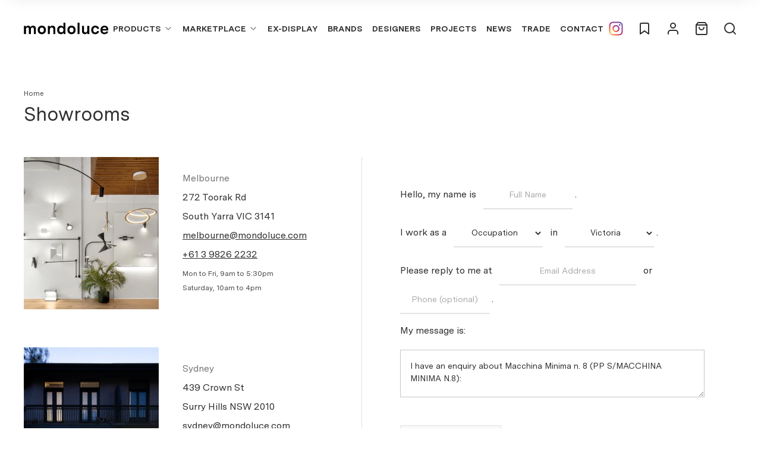

--- FILE ---
content_type: text/html; charset=utf-8
request_url: https://www.mondoluce.com/pages/contact?product=Macchina+Minima+n.+8&sku=PP+S%2FMACCHINA+MINIMA+N.8
body_size: 36498
content:
<!doctype html>
<html>
  <head><title>Contact Us - Mondoluce</title>
<meta charset="utf-8"/>
<meta content="IE=Edge,chrome=1" http-equiv="X-UA-Compatible"/>
<meta name="description" content="Our showrooms are located in South Yarra (VIC) and Surry Hills (NSW). Contact Mondoluce Melbourne by phone using the number +61 3 9826 2232 or Mondoluce Sydney by using +61 2 9690 2667." />
<link rel="canonical" href="https://www.mondoluce.com/pages/contact">
<meta content="width=device-width,initial-scale=1,shrink-to-fit=no" name="viewport"/>

<link rel="icon" href="//www.mondoluce.com/cdn/shop/t/12/assets/fav_mondoluce_120x120.svg?v=20846119292830465331710907981"/>
<!-- Header hook for plugins -->
<link href="//www.mondoluce.com/cdn/shop/t/12/assets/tailwind.css?v=148848488470176069641646351307" rel="stylesheet" type="text/css" media="all" />
<link href="//www.mondoluce.com/cdn/shop/t/12/assets/owl.carousel.min.css?v=70516089817612781961638928190" rel="stylesheet" type="text/css" media="all" />

<link href="https://cdnjs.cloudflare.com/ajax/libs/slim-select/1.27.0/slimselect.min.css" rel="stylesheet" type="text/css">

<script crossorigin="anonymous" integrity="sha256-ZosEbRLbNQzLpnKIkEdrPv7lOy9C27hHQ+Xp8a4MxAQ=" src="//code.jquery.com/jquery-1.12.4.min.js" type="text/javascript"></script>
<script src="https://cdnjs.cloudflare.com/ajax/libs/slim-select/1.27.0/slimselect.min.js"></script>
<script defer type="module" src="//www.mondoluce.com/cdn/shop/t/12/assets/bundle.js?v=145987203899246201111755233257"></script>
<script async defer src="https://www.google.com/recaptcha/api.js"></script>

<script>
  window.theme = window.theme || {};

  window.customer = {
    email: "",
  };

  document.documentElement.className = document.documentElement.className.replace("no-js", "js");
</script>

<script src="//www.mondoluce.com/cdn/shop/t/12/assets/owl.carousel.min.js?v=97891440811553454251638928190" type="text/javascript"></script>
<link href="//www.mondoluce.com/cdn/shop/t/12/assets/owl.theme.default.min.css?v=135046118358282713361638928191" rel="stylesheet" type="text/css" media="all" />
<script src="//www.mondoluce.com/cdn/shop/t/12/assets/application.js?v=65302095497055488691731903742" type="text/javascript"></script>


<script>window.performance && window.performance.mark && window.performance.mark('shopify.content_for_header.start');</script><meta name="facebook-domain-verification" content="56bjixt8gl18854p2aagxilsmnl75d">
<meta name="google-site-verification" content="5BrI-OgElOKl-hdA46nm99WhZPaOOaxuSjvX8OvXgbU">
<meta id="shopify-digital-wallet" name="shopify-digital-wallet" content="/56820695196/digital_wallets/dialog">
<meta name="shopify-checkout-api-token" content="4fc3187b38d90c6becccec637645ee41">
<meta id="in-context-paypal-metadata" data-shop-id="56820695196" data-venmo-supported="false" data-environment="production" data-locale="en_US" data-paypal-v4="true" data-currency="AUD">
<script async="async" src="/checkouts/internal/preloads.js?locale=en-AU"></script>
<link rel="preconnect" href="https://shop.app" crossorigin="anonymous">
<script async="async" src="https://shop.app/checkouts/internal/preloads.js?locale=en-AU&shop_id=56820695196" crossorigin="anonymous"></script>
<script id="apple-pay-shop-capabilities" type="application/json">{"shopId":56820695196,"countryCode":"AU","currencyCode":"AUD","merchantCapabilities":["supports3DS"],"merchantId":"gid:\/\/shopify\/Shop\/56820695196","merchantName":"Mondoluce - Modern Designer Lighting","requiredBillingContactFields":["postalAddress","email","phone"],"requiredShippingContactFields":["postalAddress","email","phone"],"shippingType":"shipping","supportedNetworks":["visa","masterCard","amex","jcb"],"total":{"type":"pending","label":"Mondoluce - Modern Designer Lighting","amount":"1.00"},"shopifyPaymentsEnabled":true,"supportsSubscriptions":true}</script>
<script id="shopify-features" type="application/json">{"accessToken":"4fc3187b38d90c6becccec637645ee41","betas":["rich-media-storefront-analytics"],"domain":"www.mondoluce.com","predictiveSearch":true,"shopId":56820695196,"locale":"en"}</script>
<script>var Shopify = Shopify || {};
Shopify.shop = "mondoluce.myshopify.com";
Shopify.locale = "en";
Shopify.currency = {"active":"AUD","rate":"1.0"};
Shopify.country = "AU";
Shopify.theme = {"name":"Production - 8 Dec 2021","id":127225102492,"schema_name":"Themekit template theme","schema_version":"1.0.0","theme_store_id":796,"role":"main"};
Shopify.theme.handle = "null";
Shopify.theme.style = {"id":null,"handle":null};
Shopify.cdnHost = "www.mondoluce.com/cdn";
Shopify.routes = Shopify.routes || {};
Shopify.routes.root = "/";</script>
<script type="module">!function(o){(o.Shopify=o.Shopify||{}).modules=!0}(window);</script>
<script>!function(o){function n(){var o=[];function n(){o.push(Array.prototype.slice.apply(arguments))}return n.q=o,n}var t=o.Shopify=o.Shopify||{};t.loadFeatures=n(),t.autoloadFeatures=n()}(window);</script>
<script>
  window.ShopifyPay = window.ShopifyPay || {};
  window.ShopifyPay.apiHost = "shop.app\/pay";
  window.ShopifyPay.redirectState = null;
</script>
<script id="shop-js-analytics" type="application/json">{"pageType":"page"}</script>
<script defer="defer" async type="module" src="//www.mondoluce.com/cdn/shopifycloud/shop-js/modules/v2/client.init-shop-cart-sync_C5BV16lS.en.esm.js"></script>
<script defer="defer" async type="module" src="//www.mondoluce.com/cdn/shopifycloud/shop-js/modules/v2/chunk.common_CygWptCX.esm.js"></script>
<script type="module">
  await import("//www.mondoluce.com/cdn/shopifycloud/shop-js/modules/v2/client.init-shop-cart-sync_C5BV16lS.en.esm.js");
await import("//www.mondoluce.com/cdn/shopifycloud/shop-js/modules/v2/chunk.common_CygWptCX.esm.js");

  window.Shopify.SignInWithShop?.initShopCartSync?.({"fedCMEnabled":true,"windoidEnabled":true});

</script>
<script>
  window.Shopify = window.Shopify || {};
  if (!window.Shopify.featureAssets) window.Shopify.featureAssets = {};
  window.Shopify.featureAssets['shop-js'] = {"shop-cart-sync":["modules/v2/client.shop-cart-sync_ZFArdW7E.en.esm.js","modules/v2/chunk.common_CygWptCX.esm.js"],"init-fed-cm":["modules/v2/client.init-fed-cm_CmiC4vf6.en.esm.js","modules/v2/chunk.common_CygWptCX.esm.js"],"shop-button":["modules/v2/client.shop-button_tlx5R9nI.en.esm.js","modules/v2/chunk.common_CygWptCX.esm.js"],"shop-cash-offers":["modules/v2/client.shop-cash-offers_DOA2yAJr.en.esm.js","modules/v2/chunk.common_CygWptCX.esm.js","modules/v2/chunk.modal_D71HUcav.esm.js"],"init-windoid":["modules/v2/client.init-windoid_sURxWdc1.en.esm.js","modules/v2/chunk.common_CygWptCX.esm.js"],"shop-toast-manager":["modules/v2/client.shop-toast-manager_ClPi3nE9.en.esm.js","modules/v2/chunk.common_CygWptCX.esm.js"],"init-shop-email-lookup-coordinator":["modules/v2/client.init-shop-email-lookup-coordinator_B8hsDcYM.en.esm.js","modules/v2/chunk.common_CygWptCX.esm.js"],"init-shop-cart-sync":["modules/v2/client.init-shop-cart-sync_C5BV16lS.en.esm.js","modules/v2/chunk.common_CygWptCX.esm.js"],"avatar":["modules/v2/client.avatar_BTnouDA3.en.esm.js"],"pay-button":["modules/v2/client.pay-button_FdsNuTd3.en.esm.js","modules/v2/chunk.common_CygWptCX.esm.js"],"init-customer-accounts":["modules/v2/client.init-customer-accounts_DxDtT_ad.en.esm.js","modules/v2/client.shop-login-button_C5VAVYt1.en.esm.js","modules/v2/chunk.common_CygWptCX.esm.js","modules/v2/chunk.modal_D71HUcav.esm.js"],"init-shop-for-new-customer-accounts":["modules/v2/client.init-shop-for-new-customer-accounts_ChsxoAhi.en.esm.js","modules/v2/client.shop-login-button_C5VAVYt1.en.esm.js","modules/v2/chunk.common_CygWptCX.esm.js","modules/v2/chunk.modal_D71HUcav.esm.js"],"shop-login-button":["modules/v2/client.shop-login-button_C5VAVYt1.en.esm.js","modules/v2/chunk.common_CygWptCX.esm.js","modules/v2/chunk.modal_D71HUcav.esm.js"],"init-customer-accounts-sign-up":["modules/v2/client.init-customer-accounts-sign-up_CPSyQ0Tj.en.esm.js","modules/v2/client.shop-login-button_C5VAVYt1.en.esm.js","modules/v2/chunk.common_CygWptCX.esm.js","modules/v2/chunk.modal_D71HUcav.esm.js"],"shop-follow-button":["modules/v2/client.shop-follow-button_Cva4Ekp9.en.esm.js","modules/v2/chunk.common_CygWptCX.esm.js","modules/v2/chunk.modal_D71HUcav.esm.js"],"checkout-modal":["modules/v2/client.checkout-modal_BPM8l0SH.en.esm.js","modules/v2/chunk.common_CygWptCX.esm.js","modules/v2/chunk.modal_D71HUcav.esm.js"],"lead-capture":["modules/v2/client.lead-capture_Bi8yE_yS.en.esm.js","modules/v2/chunk.common_CygWptCX.esm.js","modules/v2/chunk.modal_D71HUcav.esm.js"],"shop-login":["modules/v2/client.shop-login_D6lNrXab.en.esm.js","modules/v2/chunk.common_CygWptCX.esm.js","modules/v2/chunk.modal_D71HUcav.esm.js"],"payment-terms":["modules/v2/client.payment-terms_CZxnsJam.en.esm.js","modules/v2/chunk.common_CygWptCX.esm.js","modules/v2/chunk.modal_D71HUcav.esm.js"]};
</script>
<script>(function() {
  var isLoaded = false;
  function asyncLoad() {
    if (isLoaded) return;
    isLoaded = true;
    var urls = ["https:\/\/chimpstatic.com\/mcjs-connected\/js\/users\/d8fb9424ea1e01699180ffc44\/4a96674cc592e782c5103248b.js?shop=mondoluce.myshopify.com","https:\/\/cdn.nfcube.com\/instafeed-391f0927ba8cf1237c751fb8095f6dbf.js?shop=mondoluce.myshopify.com","https:\/\/api-na1.hubapi.com\/scriptloader\/v1\/45275039.js?shop=mondoluce.myshopify.com"];
    for (var i = 0; i < urls.length; i++) {
      var s = document.createElement('script');
      s.type = 'text/javascript';
      s.async = true;
      s.src = urls[i];
      var x = document.getElementsByTagName('script')[0];
      x.parentNode.insertBefore(s, x);
    }
  };
  if(window.attachEvent) {
    window.attachEvent('onload', asyncLoad);
  } else {
    window.addEventListener('load', asyncLoad, false);
  }
})();</script>
<script id="__st">var __st={"a":56820695196,"offset":39600,"reqid":"60c2f1f9-09cd-491b-9952-3b8661d1601d-1768790817","pageurl":"www.mondoluce.com\/pages\/contact?product=Macchina+Minima+n.+8\u0026sku=PP+S%2FMACCHINA+MINIMA+N.8","s":"pages-84635517084","u":"d4e58eda5335","p":"page","rtyp":"page","rid":84635517084};</script>
<script>window.ShopifyPaypalV4VisibilityTracking = true;</script>
<script id="captcha-bootstrap">!function(){'use strict';const t='contact',e='account',n='new_comment',o=[[t,t],['blogs',n],['comments',n],[t,'customer']],c=[[e,'customer_login'],[e,'guest_login'],[e,'recover_customer_password'],[e,'create_customer']],r=t=>t.map((([t,e])=>`form[action*='/${t}']:not([data-nocaptcha='true']) input[name='form_type'][value='${e}']`)).join(','),a=t=>()=>t?[...document.querySelectorAll(t)].map((t=>t.form)):[];function s(){const t=[...o],e=r(t);return a(e)}const i='password',u='form_key',d=['recaptcha-v3-token','g-recaptcha-response','h-captcha-response',i],f=()=>{try{return window.sessionStorage}catch{return}},m='__shopify_v',_=t=>t.elements[u];function p(t,e,n=!1){try{const o=window.sessionStorage,c=JSON.parse(o.getItem(e)),{data:r}=function(t){const{data:e,action:n}=t;return t[m]||n?{data:e,action:n}:{data:t,action:n}}(c);for(const[e,n]of Object.entries(r))t.elements[e]&&(t.elements[e].value=n);n&&o.removeItem(e)}catch(o){console.error('form repopulation failed',{error:o})}}const l='form_type',E='cptcha';function T(t){t.dataset[E]=!0}const w=window,h=w.document,L='Shopify',v='ce_forms',y='captcha';let A=!1;((t,e)=>{const n=(g='f06e6c50-85a8-45c8-87d0-21a2b65856fe',I='https://cdn.shopify.com/shopifycloud/storefront-forms-hcaptcha/ce_storefront_forms_captcha_hcaptcha.v1.5.2.iife.js',D={infoText:'Protected by hCaptcha',privacyText:'Privacy',termsText:'Terms'},(t,e,n)=>{const o=w[L][v],c=o.bindForm;if(c)return c(t,g,e,D).then(n);var r;o.q.push([[t,g,e,D],n]),r=I,A||(h.body.append(Object.assign(h.createElement('script'),{id:'captcha-provider',async:!0,src:r})),A=!0)});var g,I,D;w[L]=w[L]||{},w[L][v]=w[L][v]||{},w[L][v].q=[],w[L][y]=w[L][y]||{},w[L][y].protect=function(t,e){n(t,void 0,e),T(t)},Object.freeze(w[L][y]),function(t,e,n,w,h,L){const[v,y,A,g]=function(t,e,n){const i=e?o:[],u=t?c:[],d=[...i,...u],f=r(d),m=r(i),_=r(d.filter((([t,e])=>n.includes(e))));return[a(f),a(m),a(_),s()]}(w,h,L),I=t=>{const e=t.target;return e instanceof HTMLFormElement?e:e&&e.form},D=t=>v().includes(t);t.addEventListener('submit',(t=>{const e=I(t);if(!e)return;const n=D(e)&&!e.dataset.hcaptchaBound&&!e.dataset.recaptchaBound,o=_(e),c=g().includes(e)&&(!o||!o.value);(n||c)&&t.preventDefault(),c&&!n&&(function(t){try{if(!f())return;!function(t){const e=f();if(!e)return;const n=_(t);if(!n)return;const o=n.value;o&&e.removeItem(o)}(t);const e=Array.from(Array(32),(()=>Math.random().toString(36)[2])).join('');!function(t,e){_(t)||t.append(Object.assign(document.createElement('input'),{type:'hidden',name:u})),t.elements[u].value=e}(t,e),function(t,e){const n=f();if(!n)return;const o=[...t.querySelectorAll(`input[type='${i}']`)].map((({name:t})=>t)),c=[...d,...o],r={};for(const[a,s]of new FormData(t).entries())c.includes(a)||(r[a]=s);n.setItem(e,JSON.stringify({[m]:1,action:t.action,data:r}))}(t,e)}catch(e){console.error('failed to persist form',e)}}(e),e.submit())}));const S=(t,e)=>{t&&!t.dataset[E]&&(n(t,e.some((e=>e===t))),T(t))};for(const o of['focusin','change'])t.addEventListener(o,(t=>{const e=I(t);D(e)&&S(e,y())}));const B=e.get('form_key'),M=e.get(l),P=B&&M;t.addEventListener('DOMContentLoaded',(()=>{const t=y();if(P)for(const e of t)e.elements[l].value===M&&p(e,B);[...new Set([...A(),...v().filter((t=>'true'===t.dataset.shopifyCaptcha))])].forEach((e=>S(e,t)))}))}(h,new URLSearchParams(w.location.search),n,t,e,['guest_login'])})(!0,!0)}();</script>
<script integrity="sha256-4kQ18oKyAcykRKYeNunJcIwy7WH5gtpwJnB7kiuLZ1E=" data-source-attribution="shopify.loadfeatures" defer="defer" src="//www.mondoluce.com/cdn/shopifycloud/storefront/assets/storefront/load_feature-a0a9edcb.js" crossorigin="anonymous"></script>
<script crossorigin="anonymous" defer="defer" src="//www.mondoluce.com/cdn/shopifycloud/storefront/assets/shopify_pay/storefront-65b4c6d7.js?v=20250812"></script>
<script data-source-attribution="shopify.dynamic_checkout.dynamic.init">var Shopify=Shopify||{};Shopify.PaymentButton=Shopify.PaymentButton||{isStorefrontPortableWallets:!0,init:function(){window.Shopify.PaymentButton.init=function(){};var t=document.createElement("script");t.src="https://www.mondoluce.com/cdn/shopifycloud/portable-wallets/latest/portable-wallets.en.js",t.type="module",document.head.appendChild(t)}};
</script>
<script data-source-attribution="shopify.dynamic_checkout.buyer_consent">
  function portableWalletsHideBuyerConsent(e){var t=document.getElementById("shopify-buyer-consent"),n=document.getElementById("shopify-subscription-policy-button");t&&n&&(t.classList.add("hidden"),t.setAttribute("aria-hidden","true"),n.removeEventListener("click",e))}function portableWalletsShowBuyerConsent(e){var t=document.getElementById("shopify-buyer-consent"),n=document.getElementById("shopify-subscription-policy-button");t&&n&&(t.classList.remove("hidden"),t.removeAttribute("aria-hidden"),n.addEventListener("click",e))}window.Shopify?.PaymentButton&&(window.Shopify.PaymentButton.hideBuyerConsent=portableWalletsHideBuyerConsent,window.Shopify.PaymentButton.showBuyerConsent=portableWalletsShowBuyerConsent);
</script>
<script data-source-attribution="shopify.dynamic_checkout.cart.bootstrap">document.addEventListener("DOMContentLoaded",(function(){function t(){return document.querySelector("shopify-accelerated-checkout-cart, shopify-accelerated-checkout")}if(t())Shopify.PaymentButton.init();else{new MutationObserver((function(e,n){t()&&(Shopify.PaymentButton.init(),n.disconnect())})).observe(document.body,{childList:!0,subtree:!0})}}));
</script>
<link id="shopify-accelerated-checkout-styles" rel="stylesheet" media="screen" href="https://www.mondoluce.com/cdn/shopifycloud/portable-wallets/latest/accelerated-checkout-backwards-compat.css" crossorigin="anonymous">
<style id="shopify-accelerated-checkout-cart">
        #shopify-buyer-consent {
  margin-top: 1em;
  display: inline-block;
  width: 100%;
}

#shopify-buyer-consent.hidden {
  display: none;
}

#shopify-subscription-policy-button {
  background: none;
  border: none;
  padding: 0;
  text-decoration: underline;
  font-size: inherit;
  cursor: pointer;
}

#shopify-subscription-policy-button::before {
  box-shadow: none;
}

      </style>

<script>window.performance && window.performance.mark && window.performance.mark('shopify.content_for_header.end');</script>

    
    
    <!-- Google tag (gtag.js) -->
    <script async src="https://www.googletagmanager.com/gtag/js?id=AW-17039661505"></script>
    <script>
      window.dataLayer = window.dataLayer || [];
      function gtag(){dataLayer.push(arguments);}
      gtag('js', new Date());

      gtag('config', 'AW-17039661505');
    </script>
    

    <link href="//www.mondoluce.com/cdn/shop/t/12/assets/application.css?v=107013378263420428021703121387" rel="stylesheet" type="text/css" media="all" />
  <meta property="og:image" content="https://cdn.shopify.com/s/files/1/0568/2069/5196/files/logo.png?height=628&pad_color=ffffff&v=1629167181&width=1200" />
<meta property="og:image:secure_url" content="https://cdn.shopify.com/s/files/1/0568/2069/5196/files/logo.png?height=628&pad_color=ffffff&v=1629167181&width=1200" />
<meta property="og:image:width" content="1200" />
<meta property="og:image:height" content="628" />
<meta property="og:image:alt" content="Mondoluce" />
<link href="https://monorail-edge.shopifysvc.com" rel="dns-prefetch">
<script>(function(){if ("sendBeacon" in navigator && "performance" in window) {try {var session_token_from_headers = performance.getEntriesByType('navigation')[0].serverTiming.find(x => x.name == '_s').description;} catch {var session_token_from_headers = undefined;}var session_cookie_matches = document.cookie.match(/_shopify_s=([^;]*)/);var session_token_from_cookie = session_cookie_matches && session_cookie_matches.length === 2 ? session_cookie_matches[1] : "";var session_token = session_token_from_headers || session_token_from_cookie || "";function handle_abandonment_event(e) {var entries = performance.getEntries().filter(function(entry) {return /monorail-edge.shopifysvc.com/.test(entry.name);});if (!window.abandonment_tracked && entries.length === 0) {window.abandonment_tracked = true;var currentMs = Date.now();var navigation_start = performance.timing.navigationStart;var payload = {shop_id: 56820695196,url: window.location.href,navigation_start,duration: currentMs - navigation_start,session_token,page_type: "page"};window.navigator.sendBeacon("https://monorail-edge.shopifysvc.com/v1/produce", JSON.stringify({schema_id: "online_store_buyer_site_abandonment/1.1",payload: payload,metadata: {event_created_at_ms: currentMs,event_sent_at_ms: currentMs}}));}}window.addEventListener('pagehide', handle_abandonment_event);}}());</script>
<script id="web-pixels-manager-setup">(function e(e,d,r,n,o){if(void 0===o&&(o={}),!Boolean(null===(a=null===(i=window.Shopify)||void 0===i?void 0:i.analytics)||void 0===a?void 0:a.replayQueue)){var i,a;window.Shopify=window.Shopify||{};var t=window.Shopify;t.analytics=t.analytics||{};var s=t.analytics;s.replayQueue=[],s.publish=function(e,d,r){return s.replayQueue.push([e,d,r]),!0};try{self.performance.mark("wpm:start")}catch(e){}var l=function(){var e={modern:/Edge?\/(1{2}[4-9]|1[2-9]\d|[2-9]\d{2}|\d{4,})\.\d+(\.\d+|)|Firefox\/(1{2}[4-9]|1[2-9]\d|[2-9]\d{2}|\d{4,})\.\d+(\.\d+|)|Chrom(ium|e)\/(9{2}|\d{3,})\.\d+(\.\d+|)|(Maci|X1{2}).+ Version\/(15\.\d+|(1[6-9]|[2-9]\d|\d{3,})\.\d+)([,.]\d+|)( \(\w+\)|)( Mobile\/\w+|) Safari\/|Chrome.+OPR\/(9{2}|\d{3,})\.\d+\.\d+|(CPU[ +]OS|iPhone[ +]OS|CPU[ +]iPhone|CPU IPhone OS|CPU iPad OS)[ +]+(15[._]\d+|(1[6-9]|[2-9]\d|\d{3,})[._]\d+)([._]\d+|)|Android:?[ /-](13[3-9]|1[4-9]\d|[2-9]\d{2}|\d{4,})(\.\d+|)(\.\d+|)|Android.+Firefox\/(13[5-9]|1[4-9]\d|[2-9]\d{2}|\d{4,})\.\d+(\.\d+|)|Android.+Chrom(ium|e)\/(13[3-9]|1[4-9]\d|[2-9]\d{2}|\d{4,})\.\d+(\.\d+|)|SamsungBrowser\/([2-9]\d|\d{3,})\.\d+/,legacy:/Edge?\/(1[6-9]|[2-9]\d|\d{3,})\.\d+(\.\d+|)|Firefox\/(5[4-9]|[6-9]\d|\d{3,})\.\d+(\.\d+|)|Chrom(ium|e)\/(5[1-9]|[6-9]\d|\d{3,})\.\d+(\.\d+|)([\d.]+$|.*Safari\/(?![\d.]+ Edge\/[\d.]+$))|(Maci|X1{2}).+ Version\/(10\.\d+|(1[1-9]|[2-9]\d|\d{3,})\.\d+)([,.]\d+|)( \(\w+\)|)( Mobile\/\w+|) Safari\/|Chrome.+OPR\/(3[89]|[4-9]\d|\d{3,})\.\d+\.\d+|(CPU[ +]OS|iPhone[ +]OS|CPU[ +]iPhone|CPU IPhone OS|CPU iPad OS)[ +]+(10[._]\d+|(1[1-9]|[2-9]\d|\d{3,})[._]\d+)([._]\d+|)|Android:?[ /-](13[3-9]|1[4-9]\d|[2-9]\d{2}|\d{4,})(\.\d+|)(\.\d+|)|Mobile Safari.+OPR\/([89]\d|\d{3,})\.\d+\.\d+|Android.+Firefox\/(13[5-9]|1[4-9]\d|[2-9]\d{2}|\d{4,})\.\d+(\.\d+|)|Android.+Chrom(ium|e)\/(13[3-9]|1[4-9]\d|[2-9]\d{2}|\d{4,})\.\d+(\.\d+|)|Android.+(UC? ?Browser|UCWEB|U3)[ /]?(15\.([5-9]|\d{2,})|(1[6-9]|[2-9]\d|\d{3,})\.\d+)\.\d+|SamsungBrowser\/(5\.\d+|([6-9]|\d{2,})\.\d+)|Android.+MQ{2}Browser\/(14(\.(9|\d{2,})|)|(1[5-9]|[2-9]\d|\d{3,})(\.\d+|))(\.\d+|)|K[Aa][Ii]OS\/(3\.\d+|([4-9]|\d{2,})\.\d+)(\.\d+|)/},d=e.modern,r=e.legacy,n=navigator.userAgent;return n.match(d)?"modern":n.match(r)?"legacy":"unknown"}(),u="modern"===l?"modern":"legacy",c=(null!=n?n:{modern:"",legacy:""})[u],f=function(e){return[e.baseUrl,"/wpm","/b",e.hashVersion,"modern"===e.buildTarget?"m":"l",".js"].join("")}({baseUrl:d,hashVersion:r,buildTarget:u}),m=function(e){var d=e.version,r=e.bundleTarget,n=e.surface,o=e.pageUrl,i=e.monorailEndpoint;return{emit:function(e){var a=e.status,t=e.errorMsg,s=(new Date).getTime(),l=JSON.stringify({metadata:{event_sent_at_ms:s},events:[{schema_id:"web_pixels_manager_load/3.1",payload:{version:d,bundle_target:r,page_url:o,status:a,surface:n,error_msg:t},metadata:{event_created_at_ms:s}}]});if(!i)return console&&console.warn&&console.warn("[Web Pixels Manager] No Monorail endpoint provided, skipping logging."),!1;try{return self.navigator.sendBeacon.bind(self.navigator)(i,l)}catch(e){}var u=new XMLHttpRequest;try{return u.open("POST",i,!0),u.setRequestHeader("Content-Type","text/plain"),u.send(l),!0}catch(e){return console&&console.warn&&console.warn("[Web Pixels Manager] Got an unhandled error while logging to Monorail."),!1}}}}({version:r,bundleTarget:l,surface:e.surface,pageUrl:self.location.href,monorailEndpoint:e.monorailEndpoint});try{o.browserTarget=l,function(e){var d=e.src,r=e.async,n=void 0===r||r,o=e.onload,i=e.onerror,a=e.sri,t=e.scriptDataAttributes,s=void 0===t?{}:t,l=document.createElement("script"),u=document.querySelector("head"),c=document.querySelector("body");if(l.async=n,l.src=d,a&&(l.integrity=a,l.crossOrigin="anonymous"),s)for(var f in s)if(Object.prototype.hasOwnProperty.call(s,f))try{l.dataset[f]=s[f]}catch(e){}if(o&&l.addEventListener("load",o),i&&l.addEventListener("error",i),u)u.appendChild(l);else{if(!c)throw new Error("Did not find a head or body element to append the script");c.appendChild(l)}}({src:f,async:!0,onload:function(){if(!function(){var e,d;return Boolean(null===(d=null===(e=window.Shopify)||void 0===e?void 0:e.analytics)||void 0===d?void 0:d.initialized)}()){var d=window.webPixelsManager.init(e)||void 0;if(d){var r=window.Shopify.analytics;r.replayQueue.forEach((function(e){var r=e[0],n=e[1],o=e[2];d.publishCustomEvent(r,n,o)})),r.replayQueue=[],r.publish=d.publishCustomEvent,r.visitor=d.visitor,r.initialized=!0}}},onerror:function(){return m.emit({status:"failed",errorMsg:"".concat(f," has failed to load")})},sri:function(e){var d=/^sha384-[A-Za-z0-9+/=]+$/;return"string"==typeof e&&d.test(e)}(c)?c:"",scriptDataAttributes:o}),m.emit({status:"loading"})}catch(e){m.emit({status:"failed",errorMsg:(null==e?void 0:e.message)||"Unknown error"})}}})({shopId: 56820695196,storefrontBaseUrl: "https://www.mondoluce.com",extensionsBaseUrl: "https://extensions.shopifycdn.com/cdn/shopifycloud/web-pixels-manager",monorailEndpoint: "https://monorail-edge.shopifysvc.com/unstable/produce_batch",surface: "storefront-renderer",enabledBetaFlags: ["2dca8a86"],webPixelsConfigList: [{"id":"1241022620","configuration":"{\"accountID\":\"mondoluce\"}","eventPayloadVersion":"v1","runtimeContext":"STRICT","scriptVersion":"1d4c781273105676f6b02a329648437f","type":"APP","apiClientId":32196493313,"privacyPurposes":["ANALYTICS","MARKETING","SALE_OF_DATA"],"dataSharingAdjustments":{"protectedCustomerApprovalScopes":["read_customer_address","read_customer_email","read_customer_name","read_customer_personal_data","read_customer_phone"]}},{"id":"563904668","configuration":"{\"config\":\"{\\\"google_tag_ids\\\":[\\\"G-2QYET7X9WE\\\",\\\"GT-55NLM6KS\\\"],\\\"target_country\\\":\\\"ZZ\\\",\\\"gtag_events\\\":[{\\\"type\\\":\\\"search\\\",\\\"action_label\\\":\\\"G-2QYET7X9WE\\\"},{\\\"type\\\":\\\"begin_checkout\\\",\\\"action_label\\\":\\\"G-2QYET7X9WE\\\"},{\\\"type\\\":\\\"view_item\\\",\\\"action_label\\\":[\\\"G-2QYET7X9WE\\\",\\\"MC-SMSH2DTCYF\\\"]},{\\\"type\\\":\\\"purchase\\\",\\\"action_label\\\":[\\\"G-2QYET7X9WE\\\",\\\"MC-SMSH2DTCYF\\\"]},{\\\"type\\\":\\\"page_view\\\",\\\"action_label\\\":[\\\"G-2QYET7X9WE\\\",\\\"MC-SMSH2DTCYF\\\"]},{\\\"type\\\":\\\"add_payment_info\\\",\\\"action_label\\\":\\\"G-2QYET7X9WE\\\"},{\\\"type\\\":\\\"add_to_cart\\\",\\\"action_label\\\":\\\"G-2QYET7X9WE\\\"}],\\\"enable_monitoring_mode\\\":false}\"}","eventPayloadVersion":"v1","runtimeContext":"OPEN","scriptVersion":"b2a88bafab3e21179ed38636efcd8a93","type":"APP","apiClientId":1780363,"privacyPurposes":[],"dataSharingAdjustments":{"protectedCustomerApprovalScopes":["read_customer_address","read_customer_email","read_customer_name","read_customer_personal_data","read_customer_phone"]}},{"id":"251658396","configuration":"{\"pixel_id\":\"501045201460811\",\"pixel_type\":\"facebook_pixel\",\"metaapp_system_user_token\":\"-\"}","eventPayloadVersion":"v1","runtimeContext":"OPEN","scriptVersion":"ca16bc87fe92b6042fbaa3acc2fbdaa6","type":"APP","apiClientId":2329312,"privacyPurposes":["ANALYTICS","MARKETING","SALE_OF_DATA"],"dataSharingAdjustments":{"protectedCustomerApprovalScopes":["read_customer_address","read_customer_email","read_customer_name","read_customer_personal_data","read_customer_phone"]}},{"id":"97386652","configuration":"{\"tagID\":\"2613089044321\"}","eventPayloadVersion":"v1","runtimeContext":"STRICT","scriptVersion":"18031546ee651571ed29edbe71a3550b","type":"APP","apiClientId":3009811,"privacyPurposes":["ANALYTICS","MARKETING","SALE_OF_DATA"],"dataSharingAdjustments":{"protectedCustomerApprovalScopes":["read_customer_address","read_customer_email","read_customer_name","read_customer_personal_data","read_customer_phone"]}},{"id":"shopify-app-pixel","configuration":"{}","eventPayloadVersion":"v1","runtimeContext":"STRICT","scriptVersion":"0450","apiClientId":"shopify-pixel","type":"APP","privacyPurposes":["ANALYTICS","MARKETING"]},{"id":"shopify-custom-pixel","eventPayloadVersion":"v1","runtimeContext":"LAX","scriptVersion":"0450","apiClientId":"shopify-pixel","type":"CUSTOM","privacyPurposes":["ANALYTICS","MARKETING"]}],isMerchantRequest: false,initData: {"shop":{"name":"Mondoluce - Modern Designer Lighting","paymentSettings":{"currencyCode":"AUD"},"myshopifyDomain":"mondoluce.myshopify.com","countryCode":"AU","storefrontUrl":"https:\/\/www.mondoluce.com"},"customer":null,"cart":null,"checkout":null,"productVariants":[],"purchasingCompany":null},},"https://www.mondoluce.com/cdn","fcfee988w5aeb613cpc8e4bc33m6693e112",{"modern":"","legacy":""},{"shopId":"56820695196","storefrontBaseUrl":"https:\/\/www.mondoluce.com","extensionBaseUrl":"https:\/\/extensions.shopifycdn.com\/cdn\/shopifycloud\/web-pixels-manager","surface":"storefront-renderer","enabledBetaFlags":"[\"2dca8a86\"]","isMerchantRequest":"false","hashVersion":"fcfee988w5aeb613cpc8e4bc33m6693e112","publish":"custom","events":"[[\"page_viewed\",{}]]"});</script><script>
  window.ShopifyAnalytics = window.ShopifyAnalytics || {};
  window.ShopifyAnalytics.meta = window.ShopifyAnalytics.meta || {};
  window.ShopifyAnalytics.meta.currency = 'AUD';
  var meta = {"page":{"pageType":"page","resourceType":"page","resourceId":84635517084,"requestId":"60c2f1f9-09cd-491b-9952-3b8661d1601d-1768790817"}};
  for (var attr in meta) {
    window.ShopifyAnalytics.meta[attr] = meta[attr];
  }
</script>
<script class="analytics">
  (function () {
    var customDocumentWrite = function(content) {
      var jquery = null;

      if (window.jQuery) {
        jquery = window.jQuery;
      } else if (window.Checkout && window.Checkout.$) {
        jquery = window.Checkout.$;
      }

      if (jquery) {
        jquery('body').append(content);
      }
    };

    var hasLoggedConversion = function(token) {
      if (token) {
        return document.cookie.indexOf('loggedConversion=' + token) !== -1;
      }
      return false;
    }

    var setCookieIfConversion = function(token) {
      if (token) {
        var twoMonthsFromNow = new Date(Date.now());
        twoMonthsFromNow.setMonth(twoMonthsFromNow.getMonth() + 2);

        document.cookie = 'loggedConversion=' + token + '; expires=' + twoMonthsFromNow;
      }
    }

    var trekkie = window.ShopifyAnalytics.lib = window.trekkie = window.trekkie || [];
    if (trekkie.integrations) {
      return;
    }
    trekkie.methods = [
      'identify',
      'page',
      'ready',
      'track',
      'trackForm',
      'trackLink'
    ];
    trekkie.factory = function(method) {
      return function() {
        var args = Array.prototype.slice.call(arguments);
        args.unshift(method);
        trekkie.push(args);
        return trekkie;
      };
    };
    for (var i = 0; i < trekkie.methods.length; i++) {
      var key = trekkie.methods[i];
      trekkie[key] = trekkie.factory(key);
    }
    trekkie.load = function(config) {
      trekkie.config = config || {};
      trekkie.config.initialDocumentCookie = document.cookie;
      var first = document.getElementsByTagName('script')[0];
      var script = document.createElement('script');
      script.type = 'text/javascript';
      script.onerror = function(e) {
        var scriptFallback = document.createElement('script');
        scriptFallback.type = 'text/javascript';
        scriptFallback.onerror = function(error) {
                var Monorail = {
      produce: function produce(monorailDomain, schemaId, payload) {
        var currentMs = new Date().getTime();
        var event = {
          schema_id: schemaId,
          payload: payload,
          metadata: {
            event_created_at_ms: currentMs,
            event_sent_at_ms: currentMs
          }
        };
        return Monorail.sendRequest("https://" + monorailDomain + "/v1/produce", JSON.stringify(event));
      },
      sendRequest: function sendRequest(endpointUrl, payload) {
        // Try the sendBeacon API
        if (window && window.navigator && typeof window.navigator.sendBeacon === 'function' && typeof window.Blob === 'function' && !Monorail.isIos12()) {
          var blobData = new window.Blob([payload], {
            type: 'text/plain'
          });

          if (window.navigator.sendBeacon(endpointUrl, blobData)) {
            return true;
          } // sendBeacon was not successful

        } // XHR beacon

        var xhr = new XMLHttpRequest();

        try {
          xhr.open('POST', endpointUrl);
          xhr.setRequestHeader('Content-Type', 'text/plain');
          xhr.send(payload);
        } catch (e) {
          console.log(e);
        }

        return false;
      },
      isIos12: function isIos12() {
        return window.navigator.userAgent.lastIndexOf('iPhone; CPU iPhone OS 12_') !== -1 || window.navigator.userAgent.lastIndexOf('iPad; CPU OS 12_') !== -1;
      }
    };
    Monorail.produce('monorail-edge.shopifysvc.com',
      'trekkie_storefront_load_errors/1.1',
      {shop_id: 56820695196,
      theme_id: 127225102492,
      app_name: "storefront",
      context_url: window.location.href,
      source_url: "//www.mondoluce.com/cdn/s/trekkie.storefront.cd680fe47e6c39ca5d5df5f0a32d569bc48c0f27.min.js"});

        };
        scriptFallback.async = true;
        scriptFallback.src = '//www.mondoluce.com/cdn/s/trekkie.storefront.cd680fe47e6c39ca5d5df5f0a32d569bc48c0f27.min.js';
        first.parentNode.insertBefore(scriptFallback, first);
      };
      script.async = true;
      script.src = '//www.mondoluce.com/cdn/s/trekkie.storefront.cd680fe47e6c39ca5d5df5f0a32d569bc48c0f27.min.js';
      first.parentNode.insertBefore(script, first);
    };
    trekkie.load(
      {"Trekkie":{"appName":"storefront","development":false,"defaultAttributes":{"shopId":56820695196,"isMerchantRequest":null,"themeId":127225102492,"themeCityHash":"169764091052430054","contentLanguage":"en","currency":"AUD","eventMetadataId":"b63493bb-789b-48a6-a203-efeee4d43b27"},"isServerSideCookieWritingEnabled":true,"monorailRegion":"shop_domain","enabledBetaFlags":["65f19447"]},"Session Attribution":{},"S2S":{"facebookCapiEnabled":true,"source":"trekkie-storefront-renderer","apiClientId":580111}}
    );

    var loaded = false;
    trekkie.ready(function() {
      if (loaded) return;
      loaded = true;

      window.ShopifyAnalytics.lib = window.trekkie;

      var originalDocumentWrite = document.write;
      document.write = customDocumentWrite;
      try { window.ShopifyAnalytics.merchantGoogleAnalytics.call(this); } catch(error) {};
      document.write = originalDocumentWrite;

      window.ShopifyAnalytics.lib.page(null,{"pageType":"page","resourceType":"page","resourceId":84635517084,"requestId":"60c2f1f9-09cd-491b-9952-3b8661d1601d-1768790817","shopifyEmitted":true});

      var match = window.location.pathname.match(/checkouts\/(.+)\/(thank_you|post_purchase)/)
      var token = match? match[1]: undefined;
      if (!hasLoggedConversion(token)) {
        setCookieIfConversion(token);
        
      }
    });


        var eventsListenerScript = document.createElement('script');
        eventsListenerScript.async = true;
        eventsListenerScript.src = "//www.mondoluce.com/cdn/shopifycloud/storefront/assets/shop_events_listener-3da45d37.js";
        document.getElementsByTagName('head')[0].appendChild(eventsListenerScript);

})();</script>
  <script>
  if (!window.ga || (window.ga && typeof window.ga !== 'function')) {
    window.ga = function ga() {
      (window.ga.q = window.ga.q || []).push(arguments);
      if (window.Shopify && window.Shopify.analytics && typeof window.Shopify.analytics.publish === 'function') {
        window.Shopify.analytics.publish("ga_stub_called", {}, {sendTo: "google_osp_migration"});
      }
      console.error("Shopify's Google Analytics stub called with:", Array.from(arguments), "\nSee https://help.shopify.com/manual/promoting-marketing/pixels/pixel-migration#google for more information.");
    };
    if (window.Shopify && window.Shopify.analytics && typeof window.Shopify.analytics.publish === 'function') {
      window.Shopify.analytics.publish("ga_stub_initialized", {}, {sendTo: "google_osp_migration"});
    }
  }
</script>
<script
  defer
  src="https://www.mondoluce.com/cdn/shopifycloud/perf-kit/shopify-perf-kit-3.0.4.min.js"
  data-application="storefront-renderer"
  data-shop-id="56820695196"
  data-render-region="gcp-us-central1"
  data-page-type="page"
  data-theme-instance-id="127225102492"
  data-theme-name="Themekit template theme"
  data-theme-version="1.0.0"
  data-monorail-region="shop_domain"
  data-resource-timing-sampling-rate="10"
  data-shs="true"
  data-shs-beacon="true"
  data-shs-export-with-fetch="true"
  data-shs-logs-sample-rate="1"
  data-shs-beacon-endpoint="https://www.mondoluce.com/api/collect"
></script>
</head>

  <body class="light">
    <svg xmlns="http://www.w3.org/2000/svg" style="display: none;">
  <defs>
    <symbol id="activity" viewBox="0 0 24 24">
      <polyline points="22 12 18 12 15 21 9 3 6 12 2 12"></polyline>
    </symbol>
    <symbol id="airplay" viewBox="0 0 24 24">
      <path d="M5 17H4a2 2 0 0 1-2-2V5a2 2 0 0 1 2-2h16a2 2 0 0 1 2 2v10a2 2 0 0 1-2 2h-1"></path>
      <polygon points="12 15 17 21 7 21 12 15"></polygon>
    </symbol>
    <symbol id="alert-circle" viewBox="0 0 24 24">
      <circle cx="12" cy="12" r="10"></circle>
      <line x1="12" y1="8" x2="12" y2="12"></line>
      <line x1="12" y1="16" x2="12.01" y2="16"></line>
    </symbol>
    <symbol id="alert-octagon" viewBox="0 0 24 24">
      <polygon points="7.86 2 16.14 2 22 7.86 22 16.14 16.14 22 7.86 22 2 16.14 2 7.86 7.86 2"></polygon>
      <line x1="12" y1="8" x2="12" y2="12"></line>
      <line x1="12" y1="16" x2="12.01" y2="16"></line>
    </symbol>
    <symbol id="alert-triangle" viewBox="0 0 24 24">
      <path d="M10.29 3.86L1.82 18a2 2 0 0 0 1.71 3h16.94a2 2 0 0 0 1.71-3L13.71 3.86a2 2 0 0 0-3.42 0z"></path>
      <line x1="12" y1="9" x2="12" y2="13"></line>
      <line x1="12" y1="17" x2="12.01" y2="17"></line>
    </symbol>
    <symbol id="align-center" viewBox="0 0 24 24">
      <line x1="18" y1="10" x2="6" y2="10"></line>
      <line x1="21" y1="6" x2="3" y2="6"></line>
      <line x1="21" y1="14" x2="3" y2="14"></line>
      <line x1="18" y1="18" x2="6" y2="18"></line>
    </symbol>
    <symbol id="align-justify" viewBox="0 0 24 24">
      <line x1="21" y1="10" x2="3" y2="10"></line>
      <line x1="21" y1="6" x2="3" y2="6"></line>
      <line x1="21" y1="14" x2="3" y2="14"></line>
      <line x1="21" y1="18" x2="3" y2="18"></line>
    </symbol>
    <symbol id="align-left" viewBox="0 0 24 24">
      <line x1="17" y1="10" x2="3" y2="10"></line>
      <line x1="21" y1="6" x2="3" y2="6"></line>
      <line x1="21" y1="14" x2="3" y2="14"></line>
      <line x1="17" y1="18" x2="3" y2="18"></line>
    </symbol>
    <symbol id="align-right" viewBox="0 0 24 24">
      <line x1="21" y1="10" x2="7" y2="10"></line>
      <line x1="21" y1="6" x2="3" y2="6"></line>
      <line x1="21" y1="14" x2="3" y2="14"></line>
      <line x1="21" y1="18" x2="7" y2="18"></line>
    </symbol>
    <symbol id="anchor" viewBox="0 0 24 24">
      <circle cx="12" cy="5" r="3"></circle>
      <line x1="12" y1="22" x2="12" y2="8"></line>
      <path d="M5 12H2a10 10 0 0 0 20 0h-3"></path>
    </symbol>
    <symbol id="aperture" viewBox="0 0 24 24">
      <circle cx="12" cy="12" r="10"></circle>
      <line x1="14.31" y1="8" x2="20.05" y2="17.94"></line>
      <line x1="9.69" y1="8" x2="21.17" y2="8"></line>
      <line x1="7.38" y1="12" x2="13.12" y2="2.06"></line>
      <line x1="9.69" y1="16" x2="3.95" y2="6.06"></line>
      <line x1="14.31" y1="16" x2="2.83" y2="16"></line>
      <line x1="16.62" y1="12" x2="10.88" y2="21.94"></line>
    </symbol>
    <symbol id="archive" viewBox="0 0 24 24">
      <polyline points="21 8 21 21 3 21 3 8"></polyline>
      <rect x="1" y="3" width="22" height="5"></rect>
      <line x1="10" y1="12" x2="14" y2="12"></line>
    </symbol>
    <symbol id="arrow-down-circle" viewBox="0 0 24 24">
      <circle cx="12" cy="12" r="10"></circle>
      <polyline points="8 12 12 16 16 12"></polyline>
      <line x1="12" y1="8" x2="12" y2="16"></line>
    </symbol>
    <symbol id="arrow-down-left" viewBox="0 0 24 24">
      <line x1="17" y1="7" x2="7" y2="17"></line>
      <polyline points="17 17 7 17 7 7"></polyline>
    </symbol>
    <symbol id="arrow-down-right" viewBox="0 0 24 24">
      <line x1="7" y1="7" x2="17" y2="17"></line>
      <polyline points="17 7 17 17 7 17"></polyline>
    </symbol>
    <symbol id="arrow-down" viewBox="0 0 24 24">
      <line x1="12" y1="5" x2="12" y2="19"></line>
      <polyline points="19 12 12 19 5 12"></polyline>
    </symbol>
    <symbol id="arrow-left-circle" viewBox="0 0 24 24">
      <circle cx="12" cy="12" r="10"></circle>
      <polyline points="12 8 8 12 12 16"></polyline>
      <line x1="16" y1="12" x2="8" y2="12"></line>
    </symbol>
    <symbol id="arrow-left" viewBox="0 0 24 24">
      <line x1="19" y1="12" x2="5" y2="12"></line>
      <polyline points="12 19 5 12 12 5"></polyline>
    </symbol>
    <symbol id="arrow-right-circle" viewBox="0 0 24 24">
      <circle cx="12" cy="12" r="10"></circle>
      <polyline points="12 16 16 12 12 8"></polyline>
      <line x1="8" y1="12" x2="16" y2="12"></line>
    </symbol>
    <symbol id="arrow-right" viewBox="0 0 24 24">
      <line x1="5" y1="12" x2="19" y2="12"></line>
      <polyline points="12 5 19 12 12 19"></polyline>
    </symbol>
    <symbol id="arrow-up-circle" viewBox="0 0 24 24">
      <circle cx="12" cy="12" r="10"></circle>
      <polyline points="16 12 12 8 8 12"></polyline>
      <line x1="12" y1="16" x2="12" y2="8"></line>
    </symbol>
    <symbol id="arrow-up-left" viewBox="0 0 24 24">
      <line x1="17" y1="17" x2="7" y2="7"></line>
      <polyline points="7 17 7 7 17 7"></polyline>
    </symbol>
    <symbol id="arrow-up-right" viewBox="0 0 24 24">
      <line x1="7" y1="17" x2="17" y2="7"></line>
      <polyline points="7 7 17 7 17 17"></polyline>
    </symbol>
    <symbol id="arrow-up" viewBox="0 0 24 24">
      <line x1="12" y1="19" x2="12" y2="5"></line>
      <polyline points="5 12 12 5 19 12"></polyline>
    </symbol>
    <symbol id="at-sign" viewBox="0 0 24 24">
      <circle cx="12" cy="12" r="4"></circle>
      <path d="M16 8v5a3 3 0 0 0 6 0v-1a10 10 0 1 0-3.92 7.94"></path>
    </symbol>
    <symbol id="award" viewBox="0 0 24 24">
      <circle cx="12" cy="8" r="7"></circle>
      <polyline points="8.21 13.89 7 23 12 20 17 23 15.79 13.88"></polyline>
    </symbol>
    <symbol id="bar-chart-2" viewBox="0 0 24 24">
      <line x1="18" y1="20" x2="18" y2="10"></line>
      <line x1="12" y1="20" x2="12" y2="4"></line>
      <line x1="6" y1="20" x2="6" y2="14"></line>
    </symbol>
    <symbol id="bar-chart" viewBox="0 0 24 24">
      <line x1="12" y1="20" x2="12" y2="10"></line>
      <line x1="18" y1="20" x2="18" y2="4"></line>
      <line x1="6" y1="20" x2="6" y2="16"></line>
    </symbol>
    <symbol id="battery-charging" viewBox="0 0 24 24">
      <path d="M5 18H3a2 2 0 0 1-2-2V8a2 2 0 0 1 2-2h3.19M15 6h2a2 2 0 0 1 2 2v8a2 2 0 0 1-2 2h-3.19"></path>
      <line x1="23" y1="13" x2="23" y2="11"></line>
      <polyline points="11 6 7 12 13 12 9 18"></polyline>
    </symbol>
    <symbol id="battery" viewBox="0 0 24 24">
      <rect x="1" y="6" width="18" height="12" rx="2" ry="2"></rect>
      <line x1="23" y1="13" x2="23" y2="11"></line>
    </symbol>
    <symbol id="bell-off" viewBox="0 0 24 24">
      <path d="M13.73 21a2 2 0 0 1-3.46 0"></path>
      <path d="M18.63 13A17.89 17.89 0 0 1 18 8"></path>
      <path d="M6.26 6.26A5.86 5.86 0 0 0 6 8c0 7-3 9-3 9h14"></path>
      <path d="M18 8a6 6 0 0 0-9.33-5"></path>
      <line x1="1" y1="1" x2="23" y2="23"></line>
    </symbol>
    <symbol id="bell" viewBox="0 0 24 24">
      <path d="M18 8A6 6 0 0 0 6 8c0 7-3 9-3 9h18s-3-2-3-9"></path>
      <path d="M13.73 21a2 2 0 0 1-3.46 0"></path>
    </symbol>
    <symbol id="bluetooth" viewBox="0 0 24 24">
      <polyline points="6.5 6.5 17.5 17.5 12 23 12 1 17.5 6.5 6.5 17.5"></polyline>
    </symbol>
    <symbol id="bold" viewBox="0 0 24 24">
      <path d="M6 4h8a4 4 0 0 1 4 4 4 4 0 0 1-4 4H6z"></path>
      <path d="M6 12h9a4 4 0 0 1 4 4 4 4 0 0 1-4 4H6z"></path>
    </symbol>
    <symbol id="book-open" viewBox="0 0 24 24">
      <path d="M2 3h6a4 4 0 0 1 4 4v14a3 3 0 0 0-3-3H2z"></path>
      <path d="M22 3h-6a4 4 0 0 0-4 4v14a3 3 0 0 1 3-3h7z"></path>
    </symbol>
    <symbol id="book" viewBox="0 0 24 24">
      <path d="M4 19.5A2.5 2.5 0 0 1 6.5 17H20"></path>
      <path d="M6.5 2H20v20H6.5A2.5 2.5 0 0 1 4 19.5v-15A2.5 2.5 0 0 1 6.5 2z"></path>
    </symbol>
    <symbol id="bookmark" viewBox="0 0 24 24">
      <path d="M19 21l-7-5-7 5V5a2 2 0 0 1 2-2h10a2 2 0 0 1 2 2z"></path>
    </symbol>
    <symbol id="box" viewBox="0 0 24 24">
      <path d="M21 16V8a2 2 0 0 0-1-1.73l-7-4a2 2 0 0 0-2 0l-7 4A2 2 0 0 0 3 8v8a2 2 0 0 0 1 1.73l7 4a2 2 0 0 0 2 0l7-4A2 2 0 0 0 21 16z"></path>
      <polyline points="3.27 6.96 12 12.01 20.73 6.96"></polyline>
      <line x1="12" y1="22.08" x2="12" y2="12"></line>
    </symbol>
    <symbol id="briefcase" viewBox="0 0 24 24">
      <rect x="2" y="7" width="20" height="14" rx="2" ry="2"></rect>
      <path d="M16 21V5a2 2 0 0 0-2-2h-4a2 2 0 0 0-2 2v16"></path>
    </symbol>
    <symbol id="calendar" viewBox="0 0 24 24">
      <rect x="3" y="4" width="18" height="18" rx="2" ry="2"></rect>
      <line x1="16" y1="2" x2="16" y2="6"></line>
      <line x1="8" y1="2" x2="8" y2="6"></line>
      <line x1="3" y1="10" x2="21" y2="10"></line>
    </symbol>
    <symbol id="camera-off" viewBox="0 0 24 24">
      <line x1="1" y1="1" x2="23" y2="23"></line>
      <path d="M21 21H3a2 2 0 0 1-2-2V8a2 2 0 0 1 2-2h3m3-3h6l2 3h4a2 2 0 0 1 2 2v9.34m-7.72-2.06a4 4 0 1 1-5.56-5.56"></path>
    </symbol>
    <symbol id="camera" viewBox="0 0 24 24">
      <path d="M23 19a2 2 0 0 1-2 2H3a2 2 0 0 1-2-2V8a2 2 0 0 1 2-2h4l2-3h6l2 3h4a2 2 0 0 1 2 2z"></path>
      <circle cx="12" cy="13" r="4"></circle>
    </symbol>
    <symbol id="cast" viewBox="0 0 24 24">
      <path d="M2 16.1A5 5 0 0 1 5.9 20M2 12.05A9 9 0 0 1 9.95 20M2 8V6a2 2 0 0 1 2-2h16a2 2 0 0 1 2 2v12a2 2 0 0 1-2 2h-6"></path>
      <line x1="2" y1="20" x2="2.01" y2="20"></line>
    </symbol>
    <symbol id="check-circle" viewBox="0 0 24 24">
      <path d="M22 11.08V12a10 10 0 1 1-5.93-9.14"></path>
      <polyline points="22 4 12 14.01 9 11.01"></polyline>
    </symbol>
    <symbol id="check-square" viewBox="0 0 24 24">
      <polyline points="9 11 12 14 22 4"></polyline>
      <path d="M21 12v7a2 2 0 0 1-2 2H5a2 2 0 0 1-2-2V5a2 2 0 0 1 2-2h11"></path>
    </symbol>
    <symbol id="check" viewBox="0 0 24 24">
      <polyline points="20 6 9 17 4 12"></polyline>
    </symbol>
    <symbol id="chevron-down" viewBox="0 0 24 24">
      <polyline points="6 9 12 15 18 9"></polyline>
    </symbol>
    <symbol id="chevron-left" viewBox="0 0 24 24">
      <polyline points="15 18 9 12 15 6"></polyline>
    </symbol>
    <symbol id="chevron-right" viewBox="0 0 24 24">
      <polyline points="9 18 15 12 9 6"></polyline>
    </symbol>
    <symbol id="chevron-up" viewBox="0 0 24 24">
      <polyline points="18 15 12 9 6 15"></polyline>
    </symbol>
    <symbol id="chevrons-down" viewBox="0 0 24 24">
      <polyline points="7 13 12 18 17 13"></polyline>
      <polyline points="7 6 12 11 17 6"></polyline>
    </symbol>
    <symbol id="chevrons-left" viewBox="0 0 24 24">
      <polyline points="11 17 6 12 11 7"></polyline>
      <polyline points="18 17 13 12 18 7"></polyline>
    </symbol>
    <symbol id="chevrons-right" viewBox="0 0 24 24">
      <polyline points="13 17 18 12 13 7"></polyline>
      <polyline points="6 17 11 12 6 7"></polyline>
    </symbol>
    <symbol id="chevrons-up" viewBox="0 0 24 24">
      <polyline points="17 11 12 6 7 11"></polyline>
      <polyline points="17 18 12 13 7 18"></polyline>
    </symbol>
    <symbol id="chrome" viewBox="0 0 24 24">
      <circle cx="12" cy="12" r="10"></circle>
      <circle cx="12" cy="12" r="4"></circle>
      <line x1="21.17" y1="8" x2="12" y2="8"></line>
      <line x1="3.95" y1="6.06" x2="8.54" y2="14"></line>
      <line x1="10.88" y1="21.94" x2="15.46" y2="14"></line>
    </symbol>
    <symbol id="circle" viewBox="0 0 24 24">
      <circle cx="12" cy="12" r="10"></circle>
    </symbol>
    <symbol id="clipboard" viewBox="0 0 24 24">
      <path d="M16 4h2a2 2 0 0 1 2 2v14a2 2 0 0 1-2 2H6a2 2 0 0 1-2-2V6a2 2 0 0 1 2-2h2"></path>
      <rect x="8" y="2" width="8" height="4" rx="1" ry="1"></rect>
    </symbol>
    <symbol id="clock" viewBox="0 0 24 24">
      <circle cx="12" cy="12" r="10"></circle>
      <polyline points="12 6 12 12 16 14"></polyline>
    </symbol>
    <symbol id="cloud-drizzle" viewBox="0 0 24 24">
      <line x1="8" y1="19" x2="8" y2="21"></line>
      <line x1="8" y1="13" x2="8" y2="15"></line>
      <line x1="16" y1="19" x2="16" y2="21"></line>
      <line x1="16" y1="13" x2="16" y2="15"></line>
      <line x1="12" y1="21" x2="12" y2="23"></line>
      <line x1="12" y1="15" x2="12" y2="17"></line>
      <path d="M20 16.58A5 5 0 0 0 18 7h-1.26A8 8 0 1 0 4 15.25"></path>
    </symbol>
    <symbol id="cloud-lightning" viewBox="0 0 24 24">
      <path d="M19 16.9A5 5 0 0 0 18 7h-1.26a8 8 0 1 0-11.62 9"></path>
      <polyline points="13 11 9 17 15 17 11 23"></polyline>
    </symbol>
    <symbol id="cloud-off" viewBox="0 0 24 24">
      <path d="M22.61 16.95A5 5 0 0 0 18 10h-1.26a8 8 0 0 0-7.05-6M5 5a8 8 0 0 0 4 15h9a5 5 0 0 0 1.7-.3"></path>
      <line x1="1" y1="1" x2="23" y2="23"></line>
    </symbol>
    <symbol id="cloud-rain" viewBox="0 0 24 24">
      <line x1="16" y1="13" x2="16" y2="21"></line>
      <line x1="8" y1="13" x2="8" y2="21"></line>
      <line x1="12" y1="15" x2="12" y2="23"></line>
      <path d="M20 16.58A5 5 0 0 0 18 7h-1.26A8 8 0 1 0 4 15.25"></path>
    </symbol>
    <symbol id="cloud-snow" viewBox="0 0 24 24">
      <path d="M20 17.58A5 5 0 0 0 18 8h-1.26A8 8 0 1 0 4 16.25"></path>
      <line x1="8" y1="16" x2="8.01" y2="16"></line>
      <line x1="8" y1="20" x2="8.01" y2="20"></line>
      <line x1="12" y1="18" x2="12.01" y2="18"></line>
      <line x1="12" y1="22" x2="12.01" y2="22"></line>
      <line x1="16" y1="16" x2="16.01" y2="16"></line>
      <line x1="16" y1="20" x2="16.01" y2="20"></line>
    </symbol>
    <symbol id="cloud" viewBox="0 0 24 24">
      <path d="M18 10h-1.26A8 8 0 1 0 9 20h9a5 5 0 0 0 0-10z"></path>
    </symbol>
    <symbol id="code" viewBox="0 0 24 24">
      <polyline points="16 18 22 12 16 6"></polyline>
      <polyline points="8 6 2 12 8 18"></polyline>
    </symbol>
    <symbol id="codepen" viewBox="0 0 24 24">
      <polygon points="12 2 22 8.5 22 15.5 12 22 2 15.5 2 8.5 12 2"></polygon>
      <line x1="12" y1="22" x2="12" y2="15.5"></line>
      <polyline points="22 8.5 12 15.5 2 8.5"></polyline>
      <polyline points="2 15.5 12 8.5 22 15.5"></polyline>
      <line x1="12" y1="2" x2="12" y2="8.5"></line>
    </symbol>
    <symbol id="codesandbox" viewBox="0 0 24 24">
      <path d="M21 16V8a2 2 0 0 0-1-1.73l-7-4a2 2 0 0 0-2 0l-7 4A2 2 0 0 0 3 8v8a2 2 0 0 0 1 1.73l7 4a2 2 0 0 0 2 0l7-4A2 2 0 0 0 21 16z"></path>
      <polyline points="7.5 4.21 12 6.81 16.5 4.21"></polyline>
      <polyline points="7.5 19.79 7.5 14.6 3 12"></polyline>
      <polyline points="21 12 16.5 14.6 16.5 19.79"></polyline>
      <polyline points="3.27 6.96 12 12.01 20.73 6.96"></polyline>
      <line x1="12" y1="22.08" x2="12" y2="12"></line>
    </symbol>
    <symbol id="coffee" viewBox="0 0 24 24">
      <path d="M18 8h1a4 4 0 0 1 0 8h-1"></path>
      <path d="M2 8h16v9a4 4 0 0 1-4 4H6a4 4 0 0 1-4-4V8z"></path>
      <line x1="6" y1="1" x2="6" y2="4"></line>
      <line x1="10" y1="1" x2="10" y2="4"></line>
      <line x1="14" y1="1" x2="14" y2="4"></line>
    </symbol>
    <symbol id="columns" viewBox="0 0 24 24">
      <path d="M12 3h7a2 2 0 0 1 2 2v14a2 2 0 0 1-2 2h-7m0-18H5a2 2 0 0 0-2 2v14a2 2 0 0 0 2 2h7m0-18v18"></path>
    </symbol>
    <symbol id="command" viewBox="0 0 24 24">
      <path d="M18 3a3 3 0 0 0-3 3v12a3 3 0 0 0 3 3 3 3 0 0 0 3-3 3 3 0 0 0-3-3H6a3 3 0 0 0-3 3 3 3 0 0 0 3 3 3 3 0 0 0 3-3V6a3 3 0 0 0-3-3 3 3 0 0 0-3 3 3 3 0 0 0 3 3h12a3 3 0 0 0 3-3 3 3 0 0 0-3-3z"></path>
    </symbol>
    <symbol id="compass" viewBox="0 0 24 24">
      <circle cx="12" cy="12" r="10"></circle>
      <polygon points="16.24 7.76 14.12 14.12 7.76 16.24 9.88 9.88 16.24 7.76"></polygon>
    </symbol>
    <symbol id="copy" viewBox="0 0 24 24">
      <rect x="9" y="9" width="13" height="13" rx="2" ry="2"></rect>
      <path d="M5 15H4a2 2 0 0 1-2-2V4a2 2 0 0 1 2-2h9a2 2 0 0 1 2 2v1"></path>
    </symbol>
    <symbol id="corner-down-left" viewBox="0 0 24 24">
      <polyline points="9 10 4 15 9 20"></polyline>
      <path d="M20 4v7a4 4 0 0 1-4 4H4"></path>
    </symbol>
    <symbol id="corner-down-right" viewBox="0 0 24 24">
      <polyline points="15 10 20 15 15 20"></polyline>
      <path d="M4 4v7a4 4 0 0 0 4 4h12"></path>
    </symbol>
    <symbol id="corner-left-down" viewBox="0 0 24 24">
      <polyline points="14 15 9 20 4 15"></polyline>
      <path d="M20 4h-7a4 4 0 0 0-4 4v12"></path>
    </symbol>
    <symbol id="corner-left-up" viewBox="0 0 24 24">
      <polyline points="14 9 9 4 4 9"></polyline>
      <path d="M20 20h-7a4 4 0 0 1-4-4V4"></path>
    </symbol>
    <symbol id="corner-right-down" viewBox="0 0 24 24">
      <polyline points="10 15 15 20 20 15"></polyline>
      <path d="M4 4h7a4 4 0 0 1 4 4v12"></path>
    </symbol>
    <symbol id="corner-right-up" viewBox="0 0 24 24">
      <polyline points="10 9 15 4 20 9"></polyline>
      <path d="M4 20h7a4 4 0 0 0 4-4V4"></path>
    </symbol>
    <symbol id="corner-up-left" viewBox="0 0 24 24">
      <polyline points="9 14 4 9 9 4"></polyline>
      <path d="M20 20v-7a4 4 0 0 0-4-4H4"></path>
    </symbol>
    <symbol id="corner-up-right" viewBox="0 0 24 24">
      <polyline points="15 14 20 9 15 4"></polyline>
      <path d="M4 20v-7a4 4 0 0 1 4-4h12"></path>
    </symbol>
    <symbol id="cpu" viewBox="0 0 24 24">
      <rect x="4" y="4" width="16" height="16" rx="2" ry="2"></rect>
      <rect x="9" y="9" width="6" height="6"></rect>
      <line x1="9" y1="1" x2="9" y2="4"></line>
      <line x1="15" y1="1" x2="15" y2="4"></line>
      <line x1="9" y1="20" x2="9" y2="23"></line>
      <line x1="15" y1="20" x2="15" y2="23"></line>
      <line x1="20" y1="9" x2="23" y2="9"></line>
      <line x1="20" y1="14" x2="23" y2="14"></line>
      <line x1="1" y1="9" x2="4" y2="9"></line>
      <line x1="1" y1="14" x2="4" y2="14"></line>
    </symbol>
    <symbol id="credit-card" viewBox="0 0 24 24">
      <rect x="1" y="4" width="22" height="16" rx="2" ry="2"></rect>
      <line x1="1" y1="10" x2="23" y2="10"></line>
    </symbol>
    <symbol id="crop" viewBox="0 0 24 24">
      <path d="M6.13 1L6 16a2 2 0 0 0 2 2h15"></path>
      <path d="M1 6.13L16 6a2 2 0 0 1 2 2v15"></path>
    </symbol>
    <symbol id="crosshair" viewBox="0 0 24 24">
      <circle cx="12" cy="12" r="10"></circle>
      <line x1="22" y1="12" x2="18" y2="12"></line>
      <line x1="6" y1="12" x2="2" y2="12"></line>
      <line x1="12" y1="6" x2="12" y2="2"></line>
      <line x1="12" y1="22" x2="12" y2="18"></line>
    </symbol>
    <symbol id="database" viewBox="0 0 24 24">
      <ellipse cx="12" cy="5" rx="9" ry="3"></ellipse>
      <path d="M21 12c0 1.66-4 3-9 3s-9-1.34-9-3"></path>
      <path d="M3 5v14c0 1.66 4 3 9 3s9-1.34 9-3V5"></path>
    </symbol>
    <symbol id="delete" viewBox="0 0 24 24">
      <path d="M21 4H8l-7 8 7 8h13a2 2 0 0 0 2-2V6a2 2 0 0 0-2-2z"></path>
      <line x1="18" y1="9" x2="12" y2="15"></line>
      <line x1="12" y1="9" x2="18" y2="15"></line>
    </symbol>
    <symbol id="disc" viewBox="0 0 24 24">
      <circle cx="12" cy="12" r="10"></circle>
      <circle cx="12" cy="12" r="3"></circle>
    </symbol>
    <symbol id="divide-circle" viewBox="0 0 24 24">
      <line x1="8" y1="12" x2="16" y2="12"></line>
      <line x1="12" y1="16" x2="12" y2="16"></line>
      <line x1="12" y1="8" x2="12" y2="8"></line>
      <circle cx="12" cy="12" r="10"></circle>
    </symbol>
    <symbol id="divide-square" viewBox="0 0 24 24">
      <rect x="3" y="3" width="18" height="18" rx="2" ry="2"></rect>
      <line x1="8" y1="12" x2="16" y2="12"></line>
      <line x1="12" y1="16" x2="12" y2="16"></line>
      <line x1="12" y1="8" x2="12" y2="8"></line>
    </symbol>
    <symbol id="divide" viewBox="0 0 24 24">
      <circle cx="12" cy="6" r="2"></circle>
      <line x1="5" y1="12" x2="19" y2="12"></line>
      <circle cx="12" cy="18" r="2"></circle>
    </symbol>
    <symbol id="dollar-sign" viewBox="0 0 24 24">
      <line x1="12" y1="1" x2="12" y2="23"></line>
      <path d="M17 5H9.5a3.5 3.5 0 0 0 0 7h5a3.5 3.5 0 0 1 0 7H6"></path>
    </symbol>
    <symbol id="download-cloud" viewBox="0 0 24 24">
      <polyline points="8 17 12 21 16 17"></polyline>
      <line x1="12" y1="12" x2="12" y2="21"></line>
      <path d="M20.88 18.09A5 5 0 0 0 18 9h-1.26A8 8 0 1 0 3 16.29"></path>
    </symbol>
    <symbol id="download" viewBox="0 0 24 24">
      <path d="M21 15v4a2 2 0 0 1-2 2H5a2 2 0 0 1-2-2v-4"></path>
      <polyline points="7 10 12 15 17 10"></polyline>
      <line x1="12" y1="15" x2="12" y2="3"></line>
    </symbol>
    <symbol id="dribbble" viewBox="0 0 24 24">
      <circle cx="12" cy="12" r="10"></circle>
      <path d="M8.56 2.75c4.37 6.03 6.02 9.42 8.03 17.72m2.54-15.38c-3.72 4.35-8.94 5.66-16.88 5.85m19.5 1.9c-3.5-.93-6.63-.82-8.94 0-2.58.92-5.01 2.86-7.44 6.32"></path>
    </symbol>
    <symbol id="droplet" viewBox="0 0 24 24">
      <path d="M12 2.69l5.66 5.66a8 8 0 1 1-11.31 0z"></path>
    </symbol>
    <symbol id="edit-2" viewBox="0 0 24 24">
      <path d="M17 3a2.828 2.828 0 1 1 4 4L7.5 20.5 2 22l1.5-5.5L17 3z"></path>
    </symbol>
    <symbol id="edit-3" viewBox="0 0 24 24">
      <path d="M12 20h9"></path>
      <path d="M16.5 3.5a2.121 2.121 0 0 1 3 3L7 19l-4 1 1-4L16.5 3.5z"></path>
    </symbol>
    <symbol id="edit" viewBox="0 0 24 24">
      <path d="M11 4H4a2 2 0 0 0-2 2v14a2 2 0 0 0 2 2h14a2 2 0 0 0 2-2v-7"></path>
      <path d="M18.5 2.5a2.121 2.121 0 0 1 3 3L12 15l-4 1 1-4 9.5-9.5z"></path>
    </symbol>
    <symbol id="external-link" viewBox="0 0 24 24">
      <path d="M18 13v6a2 2 0 0 1-2 2H5a2 2 0 0 1-2-2V8a2 2 0 0 1 2-2h6"></path>
      <polyline points="15 3 21 3 21 9"></polyline>
      <line x1="10" y1="14" x2="21" y2="3"></line>
    </symbol>
    <symbol id="eye-off" viewBox="0 0 24 24">
      <path d="M17.94 17.94A10.07 10.07 0 0 1 12 20c-7 0-11-8-11-8a18.45 18.45 0 0 1 5.06-5.94M9.9 4.24A9.12 9.12 0 0 1 12 4c7 0 11 8 11 8a18.5 18.5 0 0 1-2.16 3.19m-6.72-1.07a3 3 0 1 1-4.24-4.24"></path>
      <line x1="1" y1="1" x2="23" y2="23"></line>
    </symbol>
    <symbol id="eye" viewBox="0 0 24 24">
      <path d="M1 12s4-8 11-8 11 8 11 8-4 8-11 8-11-8-11-8z"></path>
      <circle cx="12" cy="12" r="3"></circle>
    </symbol>
    <symbol id="facebook" viewBox="0 0 24 24">
      <path d="M18 2h-3a5 5 0 0 0-5 5v3H7v4h3v8h4v-8h3l1-4h-4V7a1 1 0 0 1 1-1h3z"></path>
    </symbol>
    <symbol id="fast-forward" viewBox="0 0 24 24">
      <polygon points="13 19 22 12 13 5 13 19"></polygon>
      <polygon points="2 19 11 12 2 5 2 19"></polygon>
    </symbol>
    <symbol id="feather" viewBox="0 0 24 24">
      <path d="M20.24 12.24a6 6 0 0 0-8.49-8.49L5 10.5V19h8.5z"></path>
      <line x1="16" y1="8" x2="2" y2="22"></line>
      <line x1="17.5" y1="15" x2="9" y2="15"></line>
    </symbol>
    <symbol id="figma" viewBox="0 0 24 24">
      <path d="M5 5.5A3.5 3.5 0 0 1 8.5 2H12v7H8.5A3.5 3.5 0 0 1 5 5.5z"></path>
      <path d="M12 2h3.5a3.5 3.5 0 1 1 0 7H12V2z"></path>
      <path d="M12 12.5a3.5 3.5 0 1 1 7 0 3.5 3.5 0 1 1-7 0z"></path>
      <path d="M5 19.5A3.5 3.5 0 0 1 8.5 16H12v3.5a3.5 3.5 0 1 1-7 0z"></path>
      <path d="M5 12.5A3.5 3.5 0 0 1 8.5 9H12v7H8.5A3.5 3.5 0 0 1 5 12.5z"></path>
    </symbol>
    <symbol id="file-minus" viewBox="0 0 24 24">
      <path d="M14 2H6a2 2 0 0 0-2 2v16a2 2 0 0 0 2 2h12a2 2 0 0 0 2-2V8z"></path>
      <polyline points="14 2 14 8 20 8"></polyline>
      <line x1="9" y1="15" x2="15" y2="15"></line>
    </symbol>
    <symbol id="file-plus" viewBox="0 0 24 24">
      <path d="M14 2H6a2 2 0 0 0-2 2v16a2 2 0 0 0 2 2h12a2 2 0 0 0 2-2V8z"></path>
      <polyline points="14 2 14 8 20 8"></polyline>
      <line x1="12" y1="18" x2="12" y2="12"></line>
      <line x1="9" y1="15" x2="15" y2="15"></line>
    </symbol>
    <symbol id="file-text" viewBox="0 0 24 24">
      <path d="M14 2H6a2 2 0 0 0-2 2v16a2 2 0 0 0 2 2h12a2 2 0 0 0 2-2V8z"></path>
      <polyline points="14 2 14 8 20 8"></polyline>
      <line x1="16" y1="13" x2="8" y2="13"></line>
      <line x1="16" y1="17" x2="8" y2="17"></line>
      <polyline points="10 9 9 9 8 9"></polyline>
    </symbol>
    <symbol id="file" viewBox="0 0 24 24">
      <path d="M13 2H6a2 2 0 0 0-2 2v16a2 2 0 0 0 2 2h12a2 2 0 0 0 2-2V9z"></path>
      <polyline points="13 2 13 9 20 9"></polyline>
    </symbol>
    <symbol id="film" viewBox="0 0 24 24">
      <rect x="2" y="2" width="20" height="20" rx="2.18" ry="2.18"></rect>
      <line x1="7" y1="2" x2="7" y2="22"></line>
      <line x1="17" y1="2" x2="17" y2="22"></line>
      <line x1="2" y1="12" x2="22" y2="12"></line>
      <line x1="2" y1="7" x2="7" y2="7"></line>
      <line x1="2" y1="17" x2="7" y2="17"></line>
      <line x1="17" y1="17" x2="22" y2="17"></line>
      <line x1="17" y1="7" x2="22" y2="7"></line>
    </symbol>
    <symbol id="filter" viewBox="0 0 24 24">
      <polygon points="22 3 2 3 10 12.46 10 19 14 21 14 12.46 22 3"></polygon>
    </symbol>
    <symbol id="flag" viewBox="0 0 24 24">
      <path d="M4 15s1-1 4-1 5 2 8 2 4-1 4-1V3s-1 1-4 1-5-2-8-2-4 1-4 1z"></path>
      <line x1="4" y1="22" x2="4" y2="15"></line>
    </symbol>
    <symbol id="folder-minus" viewBox="0 0 24 24">
      <path d="M22 19a2 2 0 0 1-2 2H4a2 2 0 0 1-2-2V5a2 2 0 0 1 2-2h5l2 3h9a2 2 0 0 1 2 2z"></path>
      <line x1="9" y1="14" x2="15" y2="14"></line>
    </symbol>
    <symbol id="folder-plus" viewBox="0 0 24 24">
      <path d="M22 19a2 2 0 0 1-2 2H4a2 2 0 0 1-2-2V5a2 2 0 0 1 2-2h5l2 3h9a2 2 0 0 1 2 2z"></path>
      <line x1="12" y1="11" x2="12" y2="17"></line>
      <line x1="9" y1="14" x2="15" y2="14"></line>
    </symbol>
    <symbol id="folder" viewBox="0 0 24 24">
      <path d="M22 19a2 2 0 0 1-2 2H4a2 2 0 0 1-2-2V5a2 2 0 0 1 2-2h5l2 3h9a2 2 0 0 1 2 2z"></path>
    </symbol>
    <symbol id="framer" viewBox="0 0 24 24">
      <path d="M5 16V9h14V2H5l14 14h-7m-7 0l7 7v-7m-7 0h7"></path>
    </symbol>
    <symbol id="frown" viewBox="0 0 24 24">
      <circle cx="12" cy="12" r="10"></circle>
      <path d="M16 16s-1.5-2-4-2-4 2-4 2"></path>
      <line x1="9" y1="9" x2="9.01" y2="9"></line>
      <line x1="15" y1="9" x2="15.01" y2="9"></line>
    </symbol>
    <symbol id="gift" viewBox="0 0 24 24">
      <polyline points="20 12 20 22 4 22 4 12"></polyline>
      <rect x="2" y="7" width="20" height="5"></rect>
      <line x1="12" y1="22" x2="12" y2="7"></line>
      <path d="M12 7H7.5a2.5 2.5 0 0 1 0-5C11 2 12 7 12 7z"></path>
      <path d="M12 7h4.5a2.5 2.5 0 0 0 0-5C13 2 12 7 12 7z"></path>
    </symbol>
    <symbol id="git-branch" viewBox="0 0 24 24">
      <line x1="6" y1="3" x2="6" y2="15"></line>
      <circle cx="18" cy="6" r="3"></circle>
      <circle cx="6" cy="18" r="3"></circle>
      <path d="M18 9a9 9 0 0 1-9 9"></path>
    </symbol>
    <symbol id="git-commit" viewBox="0 0 24 24">
      <circle cx="12" cy="12" r="4"></circle>
      <line x1="1.05" y1="12" x2="7" y2="12"></line>
      <line x1="17.01" y1="12" x2="22.96" y2="12"></line>
    </symbol>
    <symbol id="git-merge" viewBox="0 0 24 24">
      <circle cx="18" cy="18" r="3"></circle>
      <circle cx="6" cy="6" r="3"></circle>
      <path d="M6 21V9a9 9 0 0 0 9 9"></path>
    </symbol>
    <symbol id="git-pull-request" viewBox="0 0 24 24">
      <circle cx="18" cy="18" r="3"></circle>
      <circle cx="6" cy="6" r="3"></circle>
      <path d="M13 6h3a2 2 0 0 1 2 2v7"></path>
      <line x1="6" y1="9" x2="6" y2="21"></line>
    </symbol>
    <symbol id="github" viewBox="0 0 24 24">
      <path d="M9 19c-5 1.5-5-2.5-7-3m14 6v-3.87a3.37 3.37 0 0 0-.94-2.61c3.14-.35 6.44-1.54 6.44-7A5.44 5.44 0 0 0 20 4.77 5.07 5.07 0 0 0 19.91 1S18.73.65 16 2.48a13.38 13.38 0 0 0-7 0C6.27.65 5.09 1 5.09 1A5.07 5.07 0 0 0 5 4.77a5.44 5.44 0 0 0-1.5 3.78c0 5.42 3.3 6.61 6.44 7A3.37 3.37 0 0 0 9 18.13V22"></path>
    </symbol>
    <symbol id="gitlab" viewBox="0 0 24 24">
      <path d="M22.65 14.39L12 22.13 1.35 14.39a.84.84 0 0 1-.3-.94l1.22-3.78 2.44-7.51A.42.42 0 0 1 4.82 2a.43.43 0 0 1 .58 0 .42.42 0 0 1 .11.18l2.44 7.49h8.1l2.44-7.51A.42.42 0 0 1 18.6 2a.43.43 0 0 1 .58 0 .42.42 0 0 1 .11.18l2.44 7.51L23 13.45a.84.84 0 0 1-.35.94z"></path>
    </symbol>
    <symbol id="globe" viewBox="0 0 24 24">
      <circle cx="12" cy="12" r="10"></circle>
      <line x1="2" y1="12" x2="22" y2="12"></line>
      <path d="M12 2a15.3 15.3 0 0 1 4 10 15.3 15.3 0 0 1-4 10 15.3 15.3 0 0 1-4-10 15.3 15.3 0 0 1 4-10z"></path>
    </symbol>
    <symbol id="grid" viewBox="0 0 24 24">
      <rect x="3" y="3" width="7" height="7"></rect>
      <rect x="14" y="3" width="7" height="7"></rect>
      <rect x="14" y="14" width="7" height="7"></rect>
      <rect x="3" y="14" width="7" height="7"></rect>
    </symbol>
    <symbol id="hard-drive" viewBox="0 0 24 24">
      <line x1="22" y1="12" x2="2" y2="12"></line>
      <path d="M5.45 5.11L2 12v6a2 2 0 0 0 2 2h16a2 2 0 0 0 2-2v-6l-3.45-6.89A2 2 0 0 0 16.76 4H7.24a2 2 0 0 0-1.79 1.11z"></path>
      <line x1="6" y1="16" x2="6.01" y2="16"></line>
      <line x1="10" y1="16" x2="10.01" y2="16"></line>
    </symbol>
    <symbol id="hash" viewBox="0 0 24 24">
      <line x1="4" y1="9" x2="20" y2="9"></line>
      <line x1="4" y1="15" x2="20" y2="15"></line>
      <line x1="10" y1="3" x2="8" y2="21"></line>
      <line x1="16" y1="3" x2="14" y2="21"></line>
    </symbol>
    <symbol id="headphones" viewBox="0 0 24 24">
      <path d="M3 18v-6a9 9 0 0 1 18 0v6"></path>
      <path d="M21 19a2 2 0 0 1-2 2h-1a2 2 0 0 1-2-2v-3a2 2 0 0 1 2-2h3zM3 19a2 2 0 0 0 2 2h1a2 2 0 0 0 2-2v-3a2 2 0 0 0-2-2H3z"></path>
    </symbol>
    <symbol id="heart" viewBox="0 0 24 24">
      <path d="M20.84 4.61a5.5 5.5 0 0 0-7.78 0L12 5.67l-1.06-1.06a5.5 5.5 0 0 0-7.78 7.78l1.06 1.06L12 21.23l7.78-7.78 1.06-1.06a5.5 5.5 0 0 0 0-7.78z"></path>
    </symbol>
    <symbol id="help-circle" viewBox="0 0 24 24">
      <circle cx="12" cy="12" r="10"></circle>
      <path d="M9.09 9a3 3 0 0 1 5.83 1c0 2-3 3-3 3"></path>
      <line x1="12" y1="17" x2="12.01" y2="17"></line>
    </symbol>
    <symbol id="hexagon" viewBox="0 0 24 24">
      <path d="M21 16V8a2 2 0 0 0-1-1.73l-7-4a2 2 0 0 0-2 0l-7 4A2 2 0 0 0 3 8v8a2 2 0 0 0 1 1.73l7 4a2 2 0 0 0 2 0l7-4A2 2 0 0 0 21 16z"></path>
    </symbol>
    <symbol id="home" viewBox="0 0 24 24">
      <path d="M3 9l9-7 9 7v11a2 2 0 0 1-2 2H5a2 2 0 0 1-2-2z"></path>
      <polyline points="9 22 9 12 15 12 15 22"></polyline>
    </symbol>
    <symbol id="image" viewBox="0 0 24 24">
      <rect x="3" y="3" width="18" height="18" rx="2" ry="2"></rect>
      <circle cx="8.5" cy="8.5" r="1.5"></circle>
      <polyline points="21 15 16 10 5 21"></polyline>
    </symbol>
    <symbol id="inbox" viewBox="0 0 24 24">
      <polyline points="22 12 16 12 14 15 10 15 8 12 2 12"></polyline>
      <path d="M5.45 5.11L2 12v6a2 2 0 0 0 2 2h16a2 2 0 0 0 2-2v-6l-3.45-6.89A2 2 0 0 0 16.76 4H7.24a2 2 0 0 0-1.79 1.11z"></path>
    </symbol>
    <symbol id="info" viewBox="0 0 24 24">
      <circle cx="12" cy="12" r="10"></circle>
      <line x1="12" y1="16" x2="12" y2="12"></line>
      <line x1="12" y1="8" x2="12.01" y2="8"></line>
    </symbol>
    <symbol id="instagram" viewBox="0 0 24 24">
      <rect x="2" y="2" width="20" height="20" rx="5" ry="5"></rect>
      <path d="M16 11.37A4 4 0 1 1 12.63 8 4 4 0 0 1 16 11.37z"></path>
      <line x1="17.5" y1="6.5" x2="17.51" y2="6.5"></line>
    </symbol>
    <symbol id="italic" viewBox="0 0 24 24">
      <line x1="19" y1="4" x2="10" y2="4"></line>
      <line x1="14" y1="20" x2="5" y2="20"></line>
      <line x1="15" y1="4" x2="9" y2="20"></line>
    </symbol>
    <symbol id="key" viewBox="0 0 24 24">
      <path d="M21 2l-2 2m-7.61 7.61a5.5 5.5 0 1 1-7.778 7.778 5.5 5.5 0 0 1 7.777-7.777zm0 0L15.5 7.5m0 0l3 3L22 7l-3-3m-3.5 3.5L19 4"></path>
    </symbol>
    <symbol id="layers" viewBox="0 0 24 24">
      <polygon points="12 2 2 7 12 12 22 7 12 2"></polygon>
      <polyline points="2 17 12 22 22 17"></polyline>
      <polyline points="2 12 12 17 22 12"></polyline>
    </symbol>
    <symbol id="layout" viewBox="0 0 24 24">
      <rect x="3" y="3" width="18" height="18" rx="2" ry="2"></rect>
      <line x1="3" y1="9" x2="21" y2="9"></line>
      <line x1="9" y1="21" x2="9" y2="9"></line>
    </symbol>
    <symbol id="life-buoy" viewBox="0 0 24 24">
      <circle cx="12" cy="12" r="10"></circle>
      <circle cx="12" cy="12" r="4"></circle>
      <line x1="4.93" y1="4.93" x2="9.17" y2="9.17"></line>
      <line x1="14.83" y1="14.83" x2="19.07" y2="19.07"></line>
      <line x1="14.83" y1="9.17" x2="19.07" y2="4.93"></line>
      <line x1="14.83" y1="9.17" x2="18.36" y2="5.64"></line>
      <line x1="4.93" y1="19.07" x2="9.17" y2="14.83"></line>
    </symbol>
    <symbol id="link-2" viewBox="0 0 24 24">
      <path d="M15 7h3a5 5 0 0 1 5 5 5 5 0 0 1-5 5h-3m-6 0H6a5 5 0 0 1-5-5 5 5 0 0 1 5-5h3"></path>
      <line x1="8" y1="12" x2="16" y2="12"></line>
    </symbol>
    <symbol id="link" viewBox="0 0 24 24">
      <path d="M10 13a5 5 0 0 0 7.54.54l3-3a5 5 0 0 0-7.07-7.07l-1.72 1.71"></path>
      <path d="M14 11a5 5 0 0 0-7.54-.54l-3 3a5 5 0 0 0 7.07 7.07l1.71-1.71"></path>
    </symbol>
    <symbol id="linkedin" viewBox="0 0 24 24">
      <path d="M16 8a6 6 0 0 1 6 6v7h-4v-7a2 2 0 0 0-2-2 2 2 0 0 0-2 2v7h-4v-7a6 6 0 0 1 6-6z"></path>
      <rect x="2" y="9" width="4" height="12"></rect>
      <circle cx="4" cy="4" r="2"></circle>
    </symbol>
    <symbol id="list" viewBox="0 0 24 24">
      <line x1="8" y1="6" x2="21" y2="6"></line>
      <line x1="8" y1="12" x2="21" y2="12"></line>
      <line x1="8" y1="18" x2="21" y2="18"></line>
      <line x1="3" y1="6" x2="3.01" y2="6"></line>
      <line x1="3" y1="12" x2="3.01" y2="12"></line>
      <line x1="3" y1="18" x2="3.01" y2="18"></line>
    </symbol>
    <symbol id="loader" viewBox="0 0 24 24">
      <line x1="12" y1="2" x2="12" y2="6"></line>
      <line x1="12" y1="18" x2="12" y2="22"></line>
      <line x1="4.93" y1="4.93" x2="7.76" y2="7.76"></line>
      <line x1="16.24" y1="16.24" x2="19.07" y2="19.07"></line>
      <line x1="2" y1="12" x2="6" y2="12"></line>
      <line x1="18" y1="12" x2="22" y2="12"></line>
      <line x1="4.93" y1="19.07" x2="7.76" y2="16.24"></line>
      <line x1="16.24" y1="7.76" x2="19.07" y2="4.93"></line>
    </symbol>
    <symbol id="lock" viewBox="0 0 24 24">
      <rect x="3" y="11" width="18" height="11" rx="2" ry="2"></rect>
      <path d="M7 11V7a5 5 0 0 1 10 0v4"></path>
    </symbol>
    <symbol id="log-in" viewBox="0 0 24 24">
      <path d="M15 3h4a2 2 0 0 1 2 2v14a2 2 0 0 1-2 2h-4"></path>
      <polyline points="10 17 15 12 10 7"></polyline>
      <line x1="15" y1="12" x2="3" y2="12"></line>
    </symbol>
    <symbol id="log-out" viewBox="0 0 24 24">
      <path d="M9 21H5a2 2 0 0 1-2-2V5a2 2 0 0 1 2-2h4"></path>
      <polyline points="16 17 21 12 16 7"></polyline>
      <line x1="21" y1="12" x2="9" y2="12"></line>
    </symbol>
    <symbol id="mail" viewBox="0 0 24 24">
      <path d="M4 4h16c1.1 0 2 .9 2 2v12c0 1.1-.9 2-2 2H4c-1.1 0-2-.9-2-2V6c0-1.1.9-2 2-2z"></path>
      <polyline points="22,6 12,13 2,6"></polyline>
    </symbol>
    <symbol id="map-pin" viewBox="0 0 24 24">
      <path d="M21 10c0 7-9 13-9 13s-9-6-9-13a9 9 0 0 1 18 0z"></path>
      <circle cx="12" cy="10" r="3"></circle>
    </symbol>
    <symbol id="map" viewBox="0 0 24 24">
      <polygon points="1 6 1 22 8 18 16 22 23 18 23 2 16 6 8 2 1 6"></polygon>
      <line x1="8" y1="2" x2="8" y2="18"></line>
      <line x1="16" y1="6" x2="16" y2="22"></line>
    </symbol>
    <symbol id="maximize-2" viewBox="0 0 24 24">
      <polyline points="15 3 21 3 21 9"></polyline>
      <polyline points="9 21 3 21 3 15"></polyline>
      <line x1="21" y1="3" x2="14" y2="10"></line>
      <line x1="3" y1="21" x2="10" y2="14"></line>
    </symbol>
    <symbol id="maximize" viewBox="0 0 24 24">
      <path d="M8 3H5a2 2 0 0 0-2 2v3m18 0V5a2 2 0 0 0-2-2h-3m0 18h3a2 2 0 0 0 2-2v-3M3 16v3a2 2 0 0 0 2 2h3"></path>
    </symbol>
    <symbol id="meh" viewBox="0 0 24 24">
      <circle cx="12" cy="12" r="10"></circle>
      <line x1="8" y1="15" x2="16" y2="15"></line>
      <line x1="9" y1="9" x2="9.01" y2="9"></line>
      <line x1="15" y1="9" x2="15.01" y2="9"></line>
    </symbol>
    <symbol id="menu" viewBox="0 0 24 24">
      <line x1="3" y1="12" x2="21" y2="12"></line>
      <line x1="3" y1="6" x2="21" y2="6"></line>
      <line x1="3" y1="18" x2="21" y2="18"></line>
    </symbol>
    <symbol id="message-circle" viewBox="0 0 24 24">
      <path d="M21 11.5a8.38 8.38 0 0 1-.9 3.8 8.5 8.5 0 0 1-7.6 4.7 8.38 8.38 0 0 1-3.8-.9L3 21l1.9-5.7a8.38 8.38 0 0 1-.9-3.8 8.5 8.5 0 0 1 4.7-7.6 8.38 8.38 0 0 1 3.8-.9h.5a8.48 8.48 0 0 1 8 8v.5z"></path>
    </symbol>
    <symbol id="message-square" viewBox="0 0 24 24">
      <path d="M21 15a2 2 0 0 1-2 2H7l-4 4V5a2 2 0 0 1 2-2h14a2 2 0 0 1 2 2z"></path>
    </symbol>
    <symbol id="mic-off" viewBox="0 0 24 24">
      <line x1="1" y1="1" x2="23" y2="23"></line>
      <path d="M9 9v3a3 3 0 0 0 5.12 2.12M15 9.34V4a3 3 0 0 0-5.94-.6"></path>
      <path d="M17 16.95A7 7 0 0 1 5 12v-2m14 0v2a7 7 0 0 1-.11 1.23"></path>
      <line x1="12" y1="19" x2="12" y2="23"></line>
      <line x1="8" y1="23" x2="16" y2="23"></line>
    </symbol>
    <symbol id="mic" viewBox="0 0 24 24">
      <path d="M12 1a3 3 0 0 0-3 3v8a3 3 0 0 0 6 0V4a3 3 0 0 0-3-3z"></path>
      <path d="M19 10v2a7 7 0 0 1-14 0v-2"></path>
      <line x1="12" y1="19" x2="12" y2="23"></line>
      <line x1="8" y1="23" x2="16" y2="23"></line>
    </symbol>
    <symbol id="minimize-2" viewBox="0 0 24 24">
      <polyline points="4 14 10 14 10 20"></polyline>
      <polyline points="20 10 14 10 14 4"></polyline>
      <line x1="14" y1="10" x2="21" y2="3"></line>
      <line x1="3" y1="21" x2="10" y2="14"></line>
    </symbol>
    <symbol id="minimize" viewBox="0 0 24 24">
      <path d="M8 3v3a2 2 0 0 1-2 2H3m18 0h-3a2 2 0 0 1-2-2V3m0 18v-3a2 2 0 0 1 2-2h3M3 16h3a2 2 0 0 1 2 2v3"></path>
    </symbol>
    <symbol id="minus-circle" viewBox="0 0 24 24">
      <circle cx="12" cy="12" r="10"></circle>
      <line x1="8" y1="12" x2="16" y2="12"></line>
    </symbol>
    <symbol id="minus-square" viewBox="0 0 24 24">
      <rect x="3" y="3" width="18" height="18" rx="2" ry="2"></rect>
      <line x1="8" y1="12" x2="16" y2="12"></line>
    </symbol>
    <symbol id="minus" viewBox="0 0 24 24">
      <line x1="5" y1="12" x2="19" y2="12"></line>
    </symbol>
    <symbol id="monitor" viewBox="0 0 24 24">
      <rect x="2" y="3" width="20" height="14" rx="2" ry="2"></rect>
      <line x1="8" y1="21" x2="16" y2="21"></line>
      <line x1="12" y1="17" x2="12" y2="21"></line>
    </symbol>
    <symbol id="moon" viewBox="0 0 24 24">
      <path d="M21 12.79A9 9 0 1 1 11.21 3 7 7 0 0 0 21 12.79z"></path>
    </symbol>
    <symbol id="more-horizontal" viewBox="0 0 24 24">
      <circle cx="12" cy="12" r="1"></circle>
      <circle cx="19" cy="12" r="1"></circle>
      <circle cx="5" cy="12" r="1"></circle>
    </symbol>
    <symbol id="more-vertical" viewBox="0 0 24 24">
      <circle cx="12" cy="12" r="1"></circle>
      <circle cx="12" cy="5" r="1"></circle>
      <circle cx="12" cy="19" r="1"></circle>
    </symbol>
    <symbol id="mouse-pointer" viewBox="0 0 24 24">
      <path d="M3 3l7.07 16.97 2.51-7.39 7.39-2.51L3 3z"></path>
      <path d="M13 13l6 6"></path>
    </symbol>
    <symbol id="move" viewBox="0 0 24 24">
      <polyline points="5 9 2 12 5 15"></polyline>
      <polyline points="9 5 12 2 15 5"></polyline>
      <polyline points="15 19 12 22 9 19"></polyline>
      <polyline points="19 9 22 12 19 15"></polyline>
      <line x1="2" y1="12" x2="22" y2="12"></line>
      <line x1="12" y1="2" x2="12" y2="22"></line>
    </symbol>
    <symbol id="music" viewBox="0 0 24 24">
      <path d="M9 18V5l12-2v13"></path>
      <circle cx="6" cy="18" r="3"></circle>
      <circle cx="18" cy="16" r="3"></circle>
    </symbol>
    <symbol id="navigation-2" viewBox="0 0 24 24">
      <polygon points="12 2 19 21 12 17 5 21 12 2"></polygon>
    </symbol>
    <symbol id="navigation" viewBox="0 0 24 24">
      <polygon points="3 11 22 2 13 21 11 13 3 11"></polygon>
    </symbol>
    <symbol id="octagon" viewBox="0 0 24 24">
      <polygon points="7.86 2 16.14 2 22 7.86 22 16.14 16.14 22 7.86 22 2 16.14 2 7.86 7.86 2"></polygon>
    </symbol>
    <symbol id="package" viewBox="0 0 24 24">
      <line x1="16.5" y1="9.4" x2="7.5" y2="4.21"></line>
      <path d="M21 16V8a2 2 0 0 0-1-1.73l-7-4a2 2 0 0 0-2 0l-7 4A2 2 0 0 0 3 8v8a2 2 0 0 0 1 1.73l7 4a2 2 0 0 0 2 0l7-4A2 2 0 0 0 21 16z"></path>
      <polyline points="3.27 6.96 12 12.01 20.73 6.96"></polyline>
      <line x1="12" y1="22.08" x2="12" y2="12"></line>
    </symbol>
    <symbol id="paperclip" viewBox="0 0 24 24">
      <path d="M21.44 11.05l-9.19 9.19a6 6 0 0 1-8.49-8.49l9.19-9.19a4 4 0 0 1 5.66 5.66l-9.2 9.19a2 2 0 0 1-2.83-2.83l8.49-8.48"></path>
    </symbol>
    <symbol id="pause-circle" viewBox="0 0 24 24">
      <circle cx="12" cy="12" r="10"></circle>
      <line x1="10" y1="15" x2="10" y2="9"></line>
      <line x1="14" y1="15" x2="14" y2="9"></line>
    </symbol>
    <symbol id="pause" viewBox="0 0 24 24">
      <rect x="6" y="4" width="4" height="16"></rect>
      <rect x="14" y="4" width="4" height="16"></rect>
    </symbol>
    <symbol id="pen-tool" viewBox="0 0 24 24">
      <path d="M12 19l7-7 3 3-7 7-3-3z"></path>
      <path d="M18 13l-1.5-7.5L2 2l3.5 14.5L13 18l5-5z"></path>
      <path d="M2 2l7.586 7.586"></path>
      <circle cx="11" cy="11" r="2"></circle>
    </symbol>
    <symbol id="percent" viewBox="0 0 24 24">
      <line x1="19" y1="5" x2="5" y2="19"></line>
      <circle cx="6.5" cy="6.5" r="2.5"></circle>
      <circle cx="17.5" cy="17.5" r="2.5"></circle>
    </symbol>
    <symbol id="phone-call" viewBox="0 0 24 24">
      <path d="M15.05 5A5 5 0 0 1 19 8.95M15.05 1A9 9 0 0 1 23 8.94m-1 7.98v3a2 2 0 0 1-2.18 2 19.79 19.79 0 0 1-8.63-3.07 19.5 19.5 0 0 1-6-6 19.79 19.79 0 0 1-3.07-8.67A2 2 0 0 1 4.11 2h3a2 2 0 0 1 2 1.72 12.84 12.84 0 0 0 .7 2.81 2 2 0 0 1-.45 2.11L8.09 9.91a16 16 0 0 0 6 6l1.27-1.27a2 2 0 0 1 2.11-.45 12.84 12.84 0 0 0 2.81.7A2 2 0 0 1 22 16.92z"></path>
    </symbol>
    <symbol id="phone-forwarded" viewBox="0 0 24 24">
      <polyline points="19 1 23 5 19 9"></polyline>
      <line x1="15" y1="5" x2="23" y2="5"></line>
      <path d="M22 16.92v3a2 2 0 0 1-2.18 2 19.79 19.79 0 0 1-8.63-3.07 19.5 19.5 0 0 1-6-6 19.79 19.79 0 0 1-3.07-8.67A2 2 0 0 1 4.11 2h3a2 2 0 0 1 2 1.72 12.84 12.84 0 0 0 .7 2.81 2 2 0 0 1-.45 2.11L8.09 9.91a16 16 0 0 0 6 6l1.27-1.27a2 2 0 0 1 2.11-.45 12.84 12.84 0 0 0 2.81.7A2 2 0 0 1 22 16.92z"></path>
    </symbol>
    <symbol id="phone-incoming" viewBox="0 0 24 24">
      <polyline points="16 2 16 8 22 8"></polyline>
      <line x1="23" y1="1" x2="16" y2="8"></line>
      <path d="M22 16.92v3a2 2 0 0 1-2.18 2 19.79 19.79 0 0 1-8.63-3.07 19.5 19.5 0 0 1-6-6 19.79 19.79 0 0 1-3.07-8.67A2 2 0 0 1 4.11 2h3a2 2 0 0 1 2 1.72 12.84 12.84 0 0 0 .7 2.81 2 2 0 0 1-.45 2.11L8.09 9.91a16 16 0 0 0 6 6l1.27-1.27a2 2 0 0 1 2.11-.45 12.84 12.84 0 0 0 2.81.7A2 2 0 0 1 22 16.92z"></path>
    </symbol>
    <symbol id="phone-missed" viewBox="0 0 24 24">
      <line x1="23" y1="1" x2="17" y2="7"></line>
      <line x1="17" y1="1" x2="23" y2="7"></line>
      <path d="M22 16.92v3a2 2 0 0 1-2.18 2 19.79 19.79 0 0 1-8.63-3.07 19.5 19.5 0 0 1-6-6 19.79 19.79 0 0 1-3.07-8.67A2 2 0 0 1 4.11 2h3a2 2 0 0 1 2 1.72 12.84 12.84 0 0 0 .7 2.81 2 2 0 0 1-.45 2.11L8.09 9.91a16 16 0 0 0 6 6l1.27-1.27a2 2 0 0 1 2.11-.45 12.84 12.84 0 0 0 2.81.7A2 2 0 0 1 22 16.92z"></path>
    </symbol>
    <symbol id="phone-off" viewBox="0 0 24 24">
      <path d="M10.68 13.31a16 16 0 0 0 3.41 2.6l1.27-1.27a2 2 0 0 1 2.11-.45 12.84 12.84 0 0 0 2.81.7 2 2 0 0 1 1.72 2v3a2 2 0 0 1-2.18 2 19.79 19.79 0 0 1-8.63-3.07 19.42 19.42 0 0 1-3.33-2.67m-2.67-3.34a19.79 19.79 0 0 1-3.07-8.63A2 2 0 0 1 4.11 2h3a2 2 0 0 1 2 1.72 12.84 12.84 0 0 0 .7 2.81 2 2 0 0 1-.45 2.11L8.09 9.91"></path>
      <line x1="23" y1="1" x2="1" y2="23"></line>
    </symbol>
    <symbol id="phone-outgoing" viewBox="0 0 24 24">
      <polyline points="23 7 23 1 17 1"></polyline>
      <line x1="16" y1="8" x2="23" y2="1"></line>
      <path d="M22 16.92v3a2 2 0 0 1-2.18 2 19.79 19.79 0 0 1-8.63-3.07 19.5 19.5 0 0 1-6-6 19.79 19.79 0 0 1-3.07-8.67A2 2 0 0 1 4.11 2h3a2 2 0 0 1 2 1.72 12.84 12.84 0 0 0 .7 2.81 2 2 0 0 1-.45 2.11L8.09 9.91a16 16 0 0 0 6 6l1.27-1.27a2 2 0 0 1 2.11-.45 12.84 12.84 0 0 0 2.81.7A2 2 0 0 1 22 16.92z"></path>
    </symbol>
    <symbol id="phone" viewBox="0 0 24 24">
      <path d="M22 16.92v3a2 2 0 0 1-2.18 2 19.79 19.79 0 0 1-8.63-3.07 19.5 19.5 0 0 1-6-6 19.79 19.79 0 0 1-3.07-8.67A2 2 0 0 1 4.11 2h3a2 2 0 0 1 2 1.72 12.84 12.84 0 0 0 .7 2.81 2 2 0 0 1-.45 2.11L8.09 9.91a16 16 0 0 0 6 6l1.27-1.27a2 2 0 0 1 2.11-.45 12.84 12.84 0 0 0 2.81.7A2 2 0 0 1 22 16.92z"></path>
    </symbol>
    <symbol id="pie-chart" viewBox="0 0 24 24">
      <path d="M21.21 15.89A10 10 0 1 1 8 2.83"></path>
      <path d="M22 12A10 10 0 0 0 12 2v10z"></path>
    </symbol>
    <symbol id="play-circle" viewBox="0 0 24 24">
      <circle cx="12" cy="12" r="10"></circle>
      <polygon points="10 8 16 12 10 16 10 8"></polygon>
    </symbol>
    <symbol id="play" viewBox="0 0 24 24">
      <polygon points="5 3 19 12 5 21 5 3"></polygon>
    </symbol>
    <symbol id="plus-circle" viewBox="0 0 24 24">
      <circle cx="12" cy="12" r="10"></circle>
      <line x1="12" y1="8" x2="12" y2="16"></line>
      <line x1="8" y1="12" x2="16" y2="12"></line>
    </symbol>
    <symbol id="plus-square" viewBox="0 0 24 24">
      <rect x="3" y="3" width="18" height="18" rx="2" ry="2"></rect>
      <line x1="12" y1="8" x2="12" y2="16"></line>
      <line x1="8" y1="12" x2="16" y2="12"></line>
    </symbol>
    <symbol id="plus" viewBox="0 0 24 24">
      <line x1="12" y1="5" x2="12" y2="19"></line>
      <line x1="5" y1="12" x2="19" y2="12"></line>
    </symbol>
    <symbol id="pocket" viewBox="0 0 24 24">
      <path d="M4 3h16a2 2 0 0 1 2 2v6a10 10 0 0 1-10 10A10 10 0 0 1 2 11V5a2 2 0 0 1 2-2z"></path>
      <polyline points="8 10 12 14 16 10"></polyline>
    </symbol>
    <symbol id="power" viewBox="0 0 24 24">
      <path d="M18.36 6.64a9 9 0 1 1-12.73 0"></path>
      <line x1="12" y1="2" x2="12" y2="12"></line>
    </symbol>
    <symbol id="printer" viewBox="0 0 24 24">
      <polyline points="6 9 6 2 18 2 18 9"></polyline>
      <path d="M6 18H4a2 2 0 0 1-2-2v-5a2 2 0 0 1 2-2h16a2 2 0 0 1 2 2v5a2 2 0 0 1-2 2h-2"></path>
      <rect x="6" y="14" width="12" height="8"></rect>
    </symbol>
    <symbol id="radio" viewBox="0 0 24 24">
      <circle cx="12" cy="12" r="2"></circle>
      <path d="M16.24 7.76a6 6 0 0 1 0 8.49m-8.48-.01a6 6 0 0 1 0-8.49m11.31-2.82a10 10 0 0 1 0 14.14m-14.14 0a10 10 0 0 1 0-14.14"></path>
    </symbol>
    <symbol id="refresh-ccw" viewBox="0 0 24 24">
      <polyline points="1 4 1 10 7 10"></polyline>
      <polyline points="23 20 23 14 17 14"></polyline>
      <path d="M20.49 9A9 9 0 0 0 5.64 5.64L1 10m22 4l-4.64 4.36A9 9 0 0 1 3.51 15"></path>
    </symbol>
    <symbol id="refresh-cw" viewBox="0 0 24 24">
      <polyline points="23 4 23 10 17 10"></polyline>
      <polyline points="1 20 1 14 7 14"></polyline>
      <path d="M3.51 9a9 9 0 0 1 14.85-3.36L23 10M1 14l4.64 4.36A9 9 0 0 0 20.49 15"></path>
    </symbol>
    <symbol id="repeat" viewBox="0 0 24 24">
      <polyline points="17 1 21 5 17 9"></polyline>
      <path d="M3 11V9a4 4 0 0 1 4-4h14"></path>
      <polyline points="7 23 3 19 7 15"></polyline>
      <path d="M21 13v2a4 4 0 0 1-4 4H3"></path>
    </symbol>
    <symbol id="rewind" viewBox="0 0 24 24">
      <polygon points="11 19 2 12 11 5 11 19"></polygon>
      <polygon points="22 19 13 12 22 5 22 19"></polygon>
    </symbol>
    <symbol id="rotate-ccw" viewBox="0 0 24 24">
      <polyline points="1 4 1 10 7 10"></polyline>
      <path d="M3.51 15a9 9 0 1 0 2.13-9.36L1 10"></path>
    </symbol>
    <symbol id="rotate-cw" viewBox="0 0 24 24">
      <polyline points="23 4 23 10 17 10"></polyline>
      <path d="M20.49 15a9 9 0 1 1-2.12-9.36L23 10"></path>
    </symbol>
    <symbol id="rss" viewBox="0 0 24 24">
      <path d="M4 11a9 9 0 0 1 9 9"></path>
      <path d="M4 4a16 16 0 0 1 16 16"></path>
      <circle cx="5" cy="19" r="1"></circle>
    </symbol>
    <symbol id="save" viewBox="0 0 24 24">
      <path d="M19 21H5a2 2 0 0 1-2-2V5a2 2 0 0 1 2-2h11l5 5v11a2 2 0 0 1-2 2z"></path>
      <polyline points="17 21 17 13 7 13 7 21"></polyline>
      <polyline points="7 3 7 8 15 8"></polyline>
    </symbol>
    <symbol id="scissors" viewBox="0 0 24 24">
      <circle cx="6" cy="6" r="3"></circle>
      <circle cx="6" cy="18" r="3"></circle>
      <line x1="20" y1="4" x2="8.12" y2="15.88"></line>
      <line x1="14.47" y1="14.48" x2="20" y2="20"></line>
      <line x1="8.12" y1="8.12" x2="12" y2="12"></line>
    </symbol>
    <symbol id="search" viewBox="0 0 24 24">
      <circle cx="11" cy="11" r="8"></circle>
      <line x1="21" y1="21" x2="16.65" y2="16.65"></line>
    </symbol>
    <symbol id="send" viewBox="0 0 24 24">
      <line x1="22" y1="2" x2="11" y2="13"></line>
      <polygon points="22 2 15 22 11 13 2 9 22 2"></polygon>
    </symbol>
    <symbol id="server" viewBox="0 0 24 24">
      <rect x="2" y="2" width="20" height="8" rx="2" ry="2"></rect>
      <rect x="2" y="14" width="20" height="8" rx="2" ry="2"></rect>
      <line x1="6" y1="6" x2="6.01" y2="6"></line>
      <line x1="6" y1="18" x2="6.01" y2="18"></line>
    </symbol>
    <symbol id="settings" viewBox="0 0 24 24">
      <circle cx="12" cy="12" r="3"></circle>
      <path d="M19.4 15a1.65 1.65 0 0 0 .33 1.82l.06.06a2 2 0 0 1 0 2.83 2 2 0 0 1-2.83 0l-.06-.06a1.65 1.65 0 0 0-1.82-.33 1.65 1.65 0 0 0-1 1.51V21a2 2 0 0 1-2 2 2 2 0 0 1-2-2v-.09A1.65 1.65 0 0 0 9 19.4a1.65 1.65 0 0 0-1.82.33l-.06.06a2 2 0 0 1-2.83 0 2 2 0 0 1 0-2.83l.06-.06a1.65 1.65 0 0 0 .33-1.82 1.65 1.65 0 0 0-1.51-1H3a2 2 0 0 1-2-2 2 2 0 0 1 2-2h.09A1.65 1.65 0 0 0 4.6 9a1.65 1.65 0 0 0-.33-1.82l-.06-.06a2 2 0 0 1 0-2.83 2 2 0 0 1 2.83 0l.06.06a1.65 1.65 0 0 0 1.82.33H9a1.65 1.65 0 0 0 1-1.51V3a2 2 0 0 1 2-2 2 2 0 0 1 2 2v.09a1.65 1.65 0 0 0 1 1.51 1.65 1.65 0 0 0 1.82-.33l.06-.06a2 2 0 0 1 2.83 0 2 2 0 0 1 0 2.83l-.06.06a1.65 1.65 0 0 0-.33 1.82V9a1.65 1.65 0 0 0 1.51 1H21a2 2 0 0 1 2 2 2 2 0 0 1-2 2h-.09a1.65 1.65 0 0 0-1.51 1z"></path>
    </symbol>
    <symbol id="share-2" viewBox="0 0 24 24">
      <circle cx="18" cy="5" r="3"></circle>
      <circle cx="6" cy="12" r="3"></circle>
      <circle cx="18" cy="19" r="3"></circle>
      <line x1="8.59" y1="13.51" x2="15.42" y2="17.49"></line>
      <line x1="15.41" y1="6.51" x2="8.59" y2="10.49"></line>
    </symbol>
    <symbol id="share" viewBox="0 0 24 24">
      <path d="M4 12v8a2 2 0 0 0 2 2h12a2 2 0 0 0 2-2v-8"></path>
      <polyline points="16 6 12 2 8 6"></polyline>
      <line x1="12" y1="2" x2="12" y2="15"></line>
    </symbol>
    <symbol id="shield-off" viewBox="0 0 24 24">
      <path d="M19.69 14a6.9 6.9 0 0 0 .31-2V5l-8-3-3.16 1.18"></path>
      <path d="M4.73 4.73L4 5v7c0 6 8 10 8 10a20.29 20.29 0 0 0 5.62-4.38"></path>
      <line x1="1" y1="1" x2="23" y2="23"></line>
    </symbol>
    <symbol id="shield" viewBox="0 0 24 24">
      <path d="M12 22s8-4 8-10V5l-8-3-8 3v7c0 6 8 10 8 10z"></path>
    </symbol>
    <symbol id="shopping-bag" viewBox="0 0 24 24">
      <path d="M6 2L3 6v14a2 2 0 0 0 2 2h14a2 2 0 0 0 2-2V6l-3-4z"></path>
      <line x1="3" y1="6" x2="21" y2="6"></line>
      <path d="M16 10a4 4 0 0 1-8 0"></path>
    </symbol>
    <symbol id="shopping-cart" viewBox="0 0 24 24">
      <circle cx="9" cy="21" r="1"></circle>
      <circle cx="20" cy="21" r="1"></circle>
      <path d="M1 1h4l2.68 13.39a2 2 0 0 0 2 1.61h9.72a2 2 0 0 0 2-1.61L23 6H6"></path>
    </symbol>
    <symbol id="shuffle" viewBox="0 0 24 24">
      <polyline points="16 3 21 3 21 8"></polyline>
      <line x1="4" y1="20" x2="21" y2="3"></line>
      <polyline points="21 16 21 21 16 21"></polyline>
      <line x1="15" y1="15" x2="21" y2="21"></line>
      <line x1="4" y1="4" x2="9" y2="9"></line>
    </symbol>
    <symbol id="sidebar" viewBox="0 0 24 24">
      <rect x="3" y="3" width="18" height="18" rx="2" ry="2"></rect>
      <line x1="9" y1="3" x2="9" y2="21"></line>
    </symbol>
    <symbol id="skip-back" viewBox="0 0 24 24">
      <polygon points="19 20 9 12 19 4 19 20"></polygon>
      <line x1="5" y1="19" x2="5" y2="5"></line>
    </symbol>
    <symbol id="skip-forward" viewBox="0 0 24 24">
      <polygon points="5 4 15 12 5 20 5 4"></polygon>
      <line x1="19" y1="5" x2="19" y2="19"></line>
    </symbol>
    <symbol id="slack" viewBox="0 0 24 24">
      <path d="M14.5 10c-.83 0-1.5-.67-1.5-1.5v-5c0-.83.67-1.5 1.5-1.5s1.5.67 1.5 1.5v5c0 .83-.67 1.5-1.5 1.5z"></path>
      <path d="M20.5 10H19V8.5c0-.83.67-1.5 1.5-1.5s1.5.67 1.5 1.5-.67 1.5-1.5 1.5z"></path>
      <path d="M9.5 14c.83 0 1.5.67 1.5 1.5v5c0 .83-.67 1.5-1.5 1.5S8 21.33 8 20.5v-5c0-.83.67-1.5 1.5-1.5z"></path>
      <path d="M3.5 14H5v1.5c0 .83-.67 1.5-1.5 1.5S2 16.33 2 15.5 2.67 14 3.5 14z"></path>
      <path d="M14 14.5c0-.83.67-1.5 1.5-1.5h5c.83 0 1.5.67 1.5 1.5s-.67 1.5-1.5 1.5h-5c-.83 0-1.5-.67-1.5-1.5z"></path>
      <path d="M15.5 19H14v1.5c0 .83.67 1.5 1.5 1.5s1.5-.67 1.5-1.5-.67-1.5-1.5-1.5z"></path>
      <path d="M10 9.5C10 8.67 9.33 8 8.5 8h-5C2.67 8 2 8.67 2 9.5S2.67 11 3.5 11h5c.83 0 1.5-.67 1.5-1.5z"></path>
      <path d="M8.5 5H10V3.5C10 2.67 9.33 2 8.5 2S7 2.67 7 3.5 7.67 5 8.5 5z"></path>
    </symbol>
    <symbol id="slash" viewBox="0 0 24 24">
      <circle cx="12" cy="12" r="10"></circle>
      <line x1="4.93" y1="4.93" x2="19.07" y2="19.07"></line>
    </symbol>
    <symbol id="sliders" viewBox="0 0 24 24">
      <line x1="4" y1="21" x2="4" y2="14"></line>
      <line x1="4" y1="10" x2="4" y2="3"></line>
      <line x1="12" y1="21" x2="12" y2="12"></line>
      <line x1="12" y1="8" x2="12" y2="3"></line>
      <line x1="20" y1="21" x2="20" y2="16"></line>
      <line x1="20" y1="12" x2="20" y2="3"></line>
      <line x1="1" y1="14" x2="7" y2="14"></line>
      <line x1="9" y1="8" x2="15" y2="8"></line>
      <line x1="17" y1="16" x2="23" y2="16"></line>
    </symbol>
    <symbol id="smartphone" viewBox="0 0 24 24">
      <rect x="5" y="2" width="14" height="20" rx="2" ry="2"></rect>
      <line x1="12" y1="18" x2="12.01" y2="18"></line>
    </symbol>
    <symbol id="smile" viewBox="0 0 24 24">
      <circle cx="12" cy="12" r="10"></circle>
      <path d="M8 14s1.5 2 4 2 4-2 4-2"></path>
      <line x1="9" y1="9" x2="9.01" y2="9"></line>
      <line x1="15" y1="9" x2="15.01" y2="9"></line>
    </symbol>
    <symbol id="speaker" viewBox="0 0 24 24">
      <rect x="4" y="2" width="16" height="20" rx="2" ry="2"></rect>
      <circle cx="12" cy="14" r="4"></circle>
      <line x1="12" y1="6" x2="12.01" y2="6"></line>
    </symbol>
    <symbol id="square" viewBox="0 0 24 24">
      <rect x="3" y="3" width="18" height="18" rx="2" ry="2"></rect>
    </symbol>
    <symbol id="star" viewBox="0 0 24 24">
      <polygon points="12 2 15.09 8.26 22 9.27 17 14.14 18.18 21.02 12 17.77 5.82 21.02 7 14.14 2 9.27 8.91 8.26 12 2"></polygon>
    </symbol>
    <symbol id="stop-circle" viewBox="0 0 24 24">
      <circle cx="12" cy="12" r="10"></circle>
      <rect x="9" y="9" width="6" height="6"></rect>
    </symbol>
    <symbol id="sun" viewBox="0 0 24 24">
      <circle cx="12" cy="12" r="5"></circle>
      <line x1="12" y1="1" x2="12" y2="3"></line>
      <line x1="12" y1="21" x2="12" y2="23"></line>
      <line x1="4.22" y1="4.22" x2="5.64" y2="5.64"></line>
      <line x1="18.36" y1="18.36" x2="19.78" y2="19.78"></line>
      <line x1="1" y1="12" x2="3" y2="12"></line>
      <line x1="21" y1="12" x2="23" y2="12"></line>
      <line x1="4.22" y1="19.78" x2="5.64" y2="18.36"></line>
      <line x1="18.36" y1="5.64" x2="19.78" y2="4.22"></line>
    </symbol>
    <symbol id="sunrise" viewBox="0 0 24 24">
      <path d="M17 18a5 5 0 0 0-10 0"></path>
      <line x1="12" y1="2" x2="12" y2="9"></line>
      <line x1="4.22" y1="10.22" x2="5.64" y2="11.64"></line>
      <line x1="1" y1="18" x2="3" y2="18"></line>
      <line x1="21" y1="18" x2="23" y2="18"></line>
      <line x1="18.36" y1="11.64" x2="19.78" y2="10.22"></line>
      <line x1="23" y1="22" x2="1" y2="22"></line>
      <polyline points="8 6 12 2 16 6"></polyline>
    </symbol>
    <symbol id="sunset" viewBox="0 0 24 24">
      <path d="M17 18a5 5 0 0 0-10 0"></path>
      <line x1="12" y1="9" x2="12" y2="2"></line>
      <line x1="4.22" y1="10.22" x2="5.64" y2="11.64"></line>
      <line x1="1" y1="18" x2="3" y2="18"></line>
      <line x1="21" y1="18" x2="23" y2="18"></line>
      <line x1="18.36" y1="11.64" x2="19.78" y2="10.22"></line>
      <line x1="23" y1="22" x2="1" y2="22"></line>
      <polyline points="16 5 12 9 8 5"></polyline>
    </symbol>
    <symbol id="tablet" viewBox="0 0 24 24">
      <rect x="4" y="2" width="16" height="20" rx="2" ry="2"></rect>
      <line x1="12" y1="18" x2="12.01" y2="18"></line>
    </symbol>
    <symbol id="tag" viewBox="0 0 24 24">
      <path d="M20.59 13.41l-7.17 7.17a2 2 0 0 1-2.83 0L2 12V2h10l8.59 8.59a2 2 0 0 1 0 2.82z"></path>
      <line x1="7" y1="7" x2="7.01" y2="7"></line>
    </symbol>
    <symbol id="target" viewBox="0 0 24 24">
      <circle cx="12" cy="12" r="10"></circle>
      <circle cx="12" cy="12" r="6"></circle>
      <circle cx="12" cy="12" r="2"></circle>
    </symbol>
    <symbol id="terminal" viewBox="0 0 24 24">
      <polyline points="4 17 10 11 4 5"></polyline>
      <line x1="12" y1="19" x2="20" y2="19"></line>
    </symbol>
    <symbol id="thermometer" viewBox="0 0 24 24">
      <path d="M14 14.76V3.5a2.5 2.5 0 0 0-5 0v11.26a4.5 4.5 0 1 0 5 0z"></path>
    </symbol>
    <symbol id="thumbs-down" viewBox="0 0 24 24">
      <path d="M10 15v4a3 3 0 0 0 3 3l4-9V2H5.72a2 2 0 0 0-2 1.7l-1.38 9a2 2 0 0 0 2 2.3zm7-13h2.67A2.31 2.31 0 0 1 22 4v7a2.31 2.31 0 0 1-2.33 2H17"></path>
    </symbol>
    <symbol id="thumbs-up" viewBox="0 0 24 24">
      <path d="M14 9V5a3 3 0 0 0-3-3l-4 9v11h11.28a2 2 0 0 0 2-1.7l1.38-9a2 2 0 0 0-2-2.3zM7 22H4a2 2 0 0 1-2-2v-7a2 2 0 0 1 2-2h3"></path>
    </symbol>
    <symbol id="toggle-left" viewBox="0 0 24 24">
      <rect x="1" y="5" width="22" height="14" rx="7" ry="7"></rect>
      <circle cx="8" cy="12" r="3"></circle>
    </symbol>
    <symbol id="toggle-right" viewBox="0 0 24 24">
      <rect x="1" y="5" width="22" height="14" rx="7" ry="7"></rect>
      <circle cx="16" cy="12" r="3"></circle>
    </symbol>
    <symbol id="tool" viewBox="0 0 24 24">
      <path d="M14.7 6.3a1 1 0 0 0 0 1.4l1.6 1.6a1 1 0 0 0 1.4 0l3.77-3.77a6 6 0 0 1-7.94 7.94l-6.91 6.91a2.12 2.12 0 0 1-3-3l6.91-6.91a6 6 0 0 1 7.94-7.94l-3.76 3.76z"></path>
    </symbol>
    <symbol id="trash-2" viewBox="0 0 24 24">
      <polyline points="3 6 5 6 21 6"></polyline>
      <path d="M19 6v14a2 2 0 0 1-2 2H7a2 2 0 0 1-2-2V6m3 0V4a2 2 0 0 1 2-2h4a2 2 0 0 1 2 2v2"></path>
      <line x1="10" y1="11" x2="10" y2="17"></line>
      <line x1="14" y1="11" x2="14" y2="17"></line>
    </symbol>
    <symbol id="trash" viewBox="0 0 24 24">
      <polyline points="3 6 5 6 21 6"></polyline>
      <path d="M19 6v14a2 2 0 0 1-2 2H7a2 2 0 0 1-2-2V6m3 0V4a2 2 0 0 1 2-2h4a2 2 0 0 1 2 2v2"></path>
    </symbol>
    <symbol id="trello" viewBox="0 0 24 24">
      <rect x="3" y="3" width="18" height="18" rx="2" ry="2"></rect>
      <rect x="7" y="7" width="3" height="9"></rect>
      <rect x="14" y="7" width="3" height="5"></rect>
    </symbol>
    <symbol id="trending-down" viewBox="0 0 24 24">
      <polyline points="23 18 13.5 8.5 8.5 13.5 1 6"></polyline>
      <polyline points="17 18 23 18 23 12"></polyline>
    </symbol>
    <symbol id="trending-up" viewBox="0 0 24 24">
      <polyline points="23 6 13.5 15.5 8.5 10.5 1 18"></polyline>
      <polyline points="17 6 23 6 23 12"></polyline>
    </symbol>
    <symbol id="triangle" viewBox="0 0 24 24">
      <path d="M10.29 3.86L1.82 18a2 2 0 0 0 1.71 3h16.94a2 2 0 0 0 1.71-3L13.71 3.86a2 2 0 0 0-3.42 0z"></path>
    </symbol>
    <symbol id="truck" viewBox="0 0 24 24">
      <rect x="1" y="3" width="15" height="13"></rect>
      <polygon points="16 8 20 8 23 11 23 16 16 16 16 8"></polygon>
      <circle cx="5.5" cy="18.5" r="2.5"></circle>
      <circle cx="18.5" cy="18.5" r="2.5"></circle>
    </symbol>
    <symbol id="tv" viewBox="0 0 24 24">
      <rect x="2" y="7" width="20" height="15" rx="2" ry="2"></rect>
      <polyline points="17 2 12 7 7 2"></polyline>
    </symbol>
    <symbol id="twitch" viewBox="0 0 24 24">
      <path d="M21 2H3v16h5v4l4-4h5l4-4V2zm-10 9V7m5 4V7"></path>
    </symbol>
    <symbol id="twitter" viewBox="0 0 24 24">
      <path d="M23 3a10.9 10.9 0 0 1-3.14 1.53 4.48 4.48 0 0 0-7.86 3v1A10.66 10.66 0 0 1 3 4s-4 9 5 13a11.64 11.64 0 0 1-7 2c9 5 20 0 20-11.5a4.5 4.5 0 0 0-.08-.83A7.72 7.72 0 0 0 23 3z"></path>
    </symbol>
    <symbol id="type" viewBox="0 0 24 24">
      <polyline points="4 7 4 4 20 4 20 7"></polyline>
      <line x1="9" y1="20" x2="15" y2="20"></line>
      <line x1="12" y1="4" x2="12" y2="20"></line>
    </symbol>
    <symbol id="umbrella" viewBox="0 0 24 24">
      <path d="M23 12a11.05 11.05 0 0 0-22 0zm-5 7a3 3 0 0 1-6 0v-7"></path>
    </symbol>
    <symbol id="underline" viewBox="0 0 24 24">
      <path d="M6 3v7a6 6 0 0 0 6 6 6 6 0 0 0 6-6V3"></path>
      <line x1="4" y1="21" x2="20" y2="21"></line>
    </symbol>
    <symbol id="unlock" viewBox="0 0 24 24">
      <rect x="3" y="11" width="18" height="11" rx="2" ry="2"></rect>
      <path d="M7 11V7a5 5 0 0 1 9.9-1"></path>
    </symbol>
    <symbol id="upload-cloud" viewBox="0 0 24 24">
      <polyline points="16 16 12 12 8 16"></polyline>
      <line x1="12" y1="12" x2="12" y2="21"></line>
      <path d="M20.39 18.39A5 5 0 0 0 18 9h-1.26A8 8 0 1 0 3 16.3"></path>
      <polyline points="16 16 12 12 8 16"></polyline>
    </symbol>
    <symbol id="upload" viewBox="0 0 24 24">
      <path d="M21 15v4a2 2 0 0 1-2 2H5a2 2 0 0 1-2-2v-4"></path>
      <polyline points="17 8 12 3 7 8"></polyline>
      <line x1="12" y1="3" x2="12" y2="15"></line>
    </symbol>
    <symbol id="user-check" viewBox="0 0 24 24">
      <path d="M16 21v-2a4 4 0 0 0-4-4H5a4 4 0 0 0-4 4v2"></path>
      <circle cx="8.5" cy="7" r="4"></circle>
      <polyline points="17 11 19 13 23 9"></polyline>
    </symbol>
    <symbol id="user-minus" viewBox="0 0 24 24">
      <path d="M16 21v-2a4 4 0 0 0-4-4H5a4 4 0 0 0-4 4v2"></path>
      <circle cx="8.5" cy="7" r="4"></circle>
      <line x1="23" y1="11" x2="17" y2="11"></line>
    </symbol>
    <symbol id="user-plus" viewBox="0 0 24 24">
      <path d="M16 21v-2a4 4 0 0 0-4-4H5a4 4 0 0 0-4 4v2"></path>
      <circle cx="8.5" cy="7" r="4"></circle>
      <line x1="20" y1="8" x2="20" y2="14"></line>
      <line x1="23" y1="11" x2="17" y2="11"></line>
    </symbol>
    <symbol id="user-x" viewBox="0 0 24 24">
      <path d="M16 21v-2a4 4 0 0 0-4-4H5a4 4 0 0 0-4 4v2"></path>
      <circle cx="8.5" cy="7" r="4"></circle>
      <line x1="18" y1="8" x2="23" y2="13"></line>
      <line x1="23" y1="8" x2="18" y2="13"></line>
    </symbol>
    <symbol id="user" viewBox="0 0 24 24">
      <path d="M20 21v-2a4 4 0 0 0-4-4H8a4 4 0 0 0-4 4v2"></path>
      <circle cx="12" cy="7" r="4"></circle>
    </symbol>
    <symbol id="users" viewBox="0 0 24 24">
      <path d="M17 21v-2a4 4 0 0 0-4-4H5a4 4 0 0 0-4 4v2"></path>
      <circle cx="9" cy="7" r="4"></circle>
      <path d="M23 21v-2a4 4 0 0 0-3-3.87"></path>
      <path d="M16 3.13a4 4 0 0 1 0 7.75"></path>
    </symbol>
    <symbol id="video-off" viewBox="0 0 24 24">
      <path d="M16 16v1a2 2 0 0 1-2 2H3a2 2 0 0 1-2-2V7a2 2 0 0 1 2-2h2m5.66 0H14a2 2 0 0 1 2 2v3.34l1 1L23 7v10"></path>
      <line x1="1" y1="1" x2="23" y2="23"></line>
    </symbol>
    <symbol id="video" viewBox="0 0 24 24">
      <polygon points="23 7 16 12 23 17 23 7"></polygon>
      <rect x="1" y="5" width="15" height="14" rx="2" ry="2"></rect>
    </symbol>
    <symbol id="voicemail" viewBox="0 0 24 24">
      <circle cx="5.5" cy="11.5" r="4.5"></circle>
      <circle cx="18.5" cy="11.5" r="4.5"></circle>
      <line x1="5.5" y1="16" x2="18.5" y2="16"></line>
    </symbol>
    <symbol id="volume-1" viewBox="0 0 24 24">
      <polygon points="11 5 6 9 2 9 2 15 6 15 11 19 11 5"></polygon>
      <path d="M15.54 8.46a5 5 0 0 1 0 7.07"></path>
    </symbol>
    <symbol id="volume-2" viewBox="0 0 24 24">
      <polygon points="11 5 6 9 2 9 2 15 6 15 11 19 11 5"></polygon>
      <path d="M19.07 4.93a10 10 0 0 1 0 14.14M15.54 8.46a5 5 0 0 1 0 7.07"></path>
    </symbol>
    <symbol id="volume-x" viewBox="0 0 24 24">
      <polygon points="11 5 6 9 2 9 2 15 6 15 11 19 11 5"></polygon>
      <line x1="23" y1="9" x2="17" y2="15"></line>
      <line x1="17" y1="9" x2="23" y2="15"></line>
    </symbol>
    <symbol id="volume" viewBox="0 0 24 24">
      <polygon points="11 5 6 9 2 9 2 15 6 15 11 19 11 5"></polygon>
    </symbol>
    <symbol id="watch" viewBox="0 0 24 24">
      <circle cx="12" cy="12" r="7"></circle>
      <polyline points="12 9 12 12 13.5 13.5"></polyline>
      <path d="M16.51 17.35l-.35 3.83a2 2 0 0 1-2 1.82H9.83a2 2 0 0 1-2-1.82l-.35-3.83m.01-10.7l.35-3.83A2 2 0 0 1 9.83 1h4.35a2 2 0 0 1 2 1.82l.35 3.83"></path>
    </symbol>
    <symbol id="wifi-off" viewBox="0 0 24 24">
      <line x1="1" y1="1" x2="23" y2="23"></line>
      <path d="M16.72 11.06A10.94 10.94 0 0 1 19 12.55"></path>
      <path d="M5 12.55a10.94 10.94 0 0 1 5.17-2.39"></path>
      <path d="M10.71 5.05A16 16 0 0 1 22.58 9"></path>
      <path d="M1.42 9a15.91 15.91 0 0 1 4.7-2.88"></path>
      <path d="M8.53 16.11a6 6 0 0 1 6.95 0"></path>
      <line x1="12" y1="20" x2="12.01" y2="20"></line>
    </symbol>
    <symbol id="wifi" viewBox="0 0 24 24">
      <path d="M5 12.55a11 11 0 0 1 14.08 0"></path>
      <path d="M1.42 9a16 16 0 0 1 21.16 0"></path>
      <path d="M8.53 16.11a6 6 0 0 1 6.95 0"></path>
      <line x1="12" y1="20" x2="12.01" y2="20"></line>
    </symbol>
    <symbol id="wind" viewBox="0 0 24 24">
      <path d="M9.59 4.59A2 2 0 1 1 11 8H2m10.59 11.41A2 2 0 1 0 14 16H2m15.73-8.27A2.5 2.5 0 1 1 19.5 12H2"></path>
    </symbol>
    <symbol id="x-circle" viewBox="0 0 24 24">
      <circle cx="12" cy="12" r="10"></circle>
      <line x1="15" y1="9" x2="9" y2="15"></line>
      <line x1="9" y1="9" x2="15" y2="15"></line>
    </symbol>
    <symbol id="x-octagon" viewBox="0 0 24 24">
      <polygon points="7.86 2 16.14 2 22 7.86 22 16.14 16.14 22 7.86 22 2 16.14 2 7.86 7.86 2"></polygon>
      <line x1="15" y1="9" x2="9" y2="15"></line>
      <line x1="9" y1="9" x2="15" y2="15"></line>
    </symbol>
    <symbol id="x-square" viewBox="0 0 24 24">
      <rect x="3" y="3" width="18" height="18" rx="2" ry="2"></rect>
      <line x1="9" y1="9" x2="15" y2="15"></line>
      <line x1="15" y1="9" x2="9" y2="15"></line>
    </symbol>
    <symbol id="x" viewBox="0 0 24 24">
      <line x1="18" y1="6" x2="6" y2="18"></line>
      <line x1="6" y1="6" x2="18" y2="18"></line>
    </symbol>
    <symbol id="youtube" viewBox="0 0 24 24">
      <path d="M22.54 6.42a2.78 2.78 0 0 0-1.94-2C18.88 4 12 4 12 4s-6.88 0-8.6.46a2.78 2.78 0 0 0-1.94 2A29 29 0 0 0 1 11.75a29 29 0 0 0 .46 5.33A2.78 2.78 0 0 0 3.4 19c1.72.46 8.6.46 8.6.46s6.88 0 8.6-.46a2.78 2.78 0 0 0 1.94-2 29 29 0 0 0 .46-5.25 29 29 0 0 0-.46-5.33z"></path>
      <polygon points="9.75 15.02 15.5 11.75 9.75 8.48 9.75 15.02"></polygon>
    </symbol>
    <symbol id="zap-off" viewBox="0 0 24 24">
      <polyline points="12.41 6.75 13 2 10.57 4.92"></polyline>
      <polyline points="18.57 12.91 21 10 15.66 10"></polyline>
      <polyline points="8 8 3 14 12 14 11 22 16 16"></polyline>
      <line x1="1" y1="1" x2="23" y2="23"></line>
    </symbol>
    <symbol id="zap" viewBox="0 0 24 24">
      <polygon points="13 2 3 14 12 14 11 22 21 10 12 10 13 2"></polygon>
    </symbol>
    <symbol id="zoom-in" viewBox="0 0 24 24">
      <circle cx="11" cy="11" r="8"></circle>
      <line x1="21" y1="21" x2="16.65" y2="16.65"></line>
      <line x1="11" y1="8" x2="11" y2="14"></line>
      <line x1="8" y1="11" x2="14" y2="11"></line>
    </symbol>
    <symbol id="zoom-out" viewBox="0 0 24 24">
      <circle cx="11" cy="11" r="8"></circle>
      <line x1="21" y1="21" x2="16.65" y2="16.65"></line>
      <line x1="8" y1="11" x2="14" y2="11"></line>
    </symbol>
  </defs>
</svg>


<div id="shopify-section-header" class="shopify-section"><style>
.header {
  height: 96px;
  display: flex;
  background: inherit;
  position: relative;
  z-index: var(--zIndexHeader); }
  .header__logo {
    flex-shrink: 0; }
    .header__logo img {
      height: 20px; }
  .header__nav {
    justify-content: center;
    padding: 0 10px; }
    @media (max-width: 768px) {
      .header__nav {
        display: none; } }
  .header__nav-item {
    cursor: pointer;
    flex-shrink: 0; }
    .header__nav-item:not(:first-of-type) {
      margin-left: 16px; }
    @media (max-width: 920px) {
      .header__nav-item-hideable {
        display: none; } }
    .header__nav-item-browse {
      display: none;
      cursor: default; }
      @media (max-width: 920px) {
        .header__nav-item-browse {
          display: flex;
          position: relative; } }
      .header__nav-item-browse .header__nav-sub-link {
        border-bottom: none !important;
        padding-bottom: 0 !important; }
  .header__nav-item-link {
    text-transform: uppercase;
    font-weight: 700;
    font-size: 14px;
    height: 32px;
    display: flex;
    align-items: center;
    position: relative; }
    .header__nav-item-link::after {
      display: block;
      height: 4px;
      width: 100%;
      position: absolute;
      content: "";
      bottom: 0;
      background: inherit;
      opacity: 0;
      transition: opacity 0.3s ease; }
    .header__nav-item-link.item-clearance {
      border-bottom: 2px solid var(--input-bkc);
      border-top: 2px solid rgba(0, 0, 0, 0); }
  .header .dropdown {
    visibility: hidden;
    position: absolute;
    top: 96px;
    opacity: 0;
    width: 100%;
    left: 0;
    padding: 10px;
    background-color: var(--bkg-color);
    box-shadow: 0px 32px 32px -16px rgba(0, 0, 0, 0.25);
    padding-bottom: 128px;
    padding-top: 40px;
    justify-content: center;
    transform: translateY(-40px) translate3d(0, 0, 0); }
    .header .dropdown-mini {
      width: initial;
      flex-direction: column;
      left: -34px;
      padding-bottom: 24px;
      padding-top: 0; }
  .header__nav-item:hover .dropdown {
    visibility: visible;
    opacity: 1;
    transform: translate3d(0, 0, 0);
    transition: visibility 250ms ease, opacity 250ms ease, transform 250ms ease; }
  .header__nav-item:hover .header__nav-item-link::after {
    opacity: 1; }
  .header__nav-item:hover .header__nav-sub-item {
    animation: fadeIn 200ms;
    animation-fill-mode: forwards; }
    .header__nav-item:hover .header__nav-sub-item:nth-of-type(1) {
      animation-delay: 100ms; }
    .header__nav-item:hover .header__nav-sub-item:nth-of-type(2) {
      animation-delay: 175ms; }
    .header__nav-item:hover .header__nav-sub-item:nth-of-type(3) {
      animation-delay: 250ms; }
    .header__nav-item:hover .header__nav-sub-item:nth-of-type(4) {
      animation-delay: 325ms; }
    .header__nav-item:hover .header__nav-sub-item:nth-of-type(5) {
      animation-delay: 400ms; }
  .header__nav-sub-item {
    width: 194px;
    font-size: 14px;
    margin: 0 32px;
    opacity: 0; }
    @media (max-width: 1200px) {
      .header__nav-sub-item {
        margin: 0 8px; } }
  .header__nav-sub-item-title {
    padding: 10px 16px;
    text-transform: uppercase;
    font-weight: bold; }
    .header__nav-sub-item-title .header__nav-sub-link {
      display: block;
      padding-bottom: 8px;
      border-bottom: 1px solid var(--btn-border-bkc); }
  .header__nav-sub-sub-item .header__nav-sub-link {
    padding: 8px 16px;
    display: block;
    color: var(--menu-title); }
  .header__nav-sub-link {
    transition: color 150ms ease; }
    .header__nav-sub-link:hover {
      color: var(--text-primary-color); }
  .header__icon-list li:not(:first-of-type) {
    margin-left: 24px; }
  .header #instagram img {
    height: 24px;
    width: 24px;
    max-width: unset; }
  .header .badge {
    height: 16px;
    width: 16px;
    display: none;
    background-color: red;
    color: var(--colorWhite);
    font-size: 10px;
    align-items: center;
    justify-content: center;
    border-radius: 9999px;
    position: absolute;
    bottom: -5px;
    right: -7px; }
  .header .active .badge {
    display: flex; }
  .header li.header__icon {
    position: relative; }
  .header__icon {
    flex-shrink: 0; }
    .header__icon.mobile-only {
      display: none; }
    @media (max-width: 768px) {
      .header__icon {
        display: none; } }
    @media (max-width: 768px) {
      .header__icon.mobile, .header__icon.mobile-only {
        display: flex; } }

@keyframes fadeIn {
  to {
    opacity: 1; } }

.header-warning {
  text-align: center;
  padding: 10px;
  font-size: .8em; }

</style>

<header><div class="header">
    <div class="page-width h-full">
      <div class="flex items-center justify-between w-full h-full"><a class="header__logo" href="/">
          
          <img src="//www.mondoluce.com/cdn/shop/t/12/assets/logo-mondoluce.svg?v=60043317798379155971638928186"/>
        </a>

        <ul class="header__nav flex items-center flex-1 h-full">
          
            <li class="header__nav-item h-full flex items-center">
              <a class="header__nav-item-link " href=/collections/all>
                Products
              </a>

<svg class="icon ml-1" height="16px" width="16px"   style="stroke:#777777"  >
  <use xlink:href="#chevron-down"/>
</svg>





                <div class="dropdown flex shadow"><div class="header__nav-sub-item">
                      <div class="header__nav-sub-item-title">
                        <a class="header__nav-sub-link" href="/collections/all">
                          All Products
                        </a>
                      </div><div class="header__nav-sub-sub-item">
                            <a class="header__nav-sub-link" href="/collections/all-products-new-arrivals">
                              New Arrivals
                            </a>
                          </div><div class="header__nav-sub-sub-item">
                            <a class="header__nav-sub-link" href="/collections/most-popular">
                              Most Popular
                            </a>
                          </div><div class="header__nav-sub-sub-item">
                            <a class="header__nav-sub-link" href="/collections/ready-to-ship">
                              Ready to Ship
                            </a>
                          </div><div class="header__nav-sub-sub-item">
                            <a class="header__nav-sub-link" href="/collections/classics">
                              Classics
                            </a>
                          </div><div class="header__nav-sub-sub-item">
                            <a class="header__nav-sub-link" href="/collections/contemporary">
                              Contemporary
                            </a>
                          </div><div class="header__nav-sub-sub-item">
                            <a class="header__nav-sub-link" href="/products/mondoluce-digital-gift-card">
                              Gift Cards
                            </a>
                          </div></div><div class="header__nav-sub-item">
                      <div class="header__nav-sub-item-title">
                        <a class="header__nav-sub-link" href="/collections/decorative">
                          Decorative
                        </a>
                      </div><div class="header__nav-sub-sub-item">
                            <a class="header__nav-sub-link" href="/collections/decorative-pendant-lights">
                              Pendant Lights
                            </a>
                          </div><div class="header__nav-sub-sub-item">
                            <a class="header__nav-sub-link" href="/collections/decorative-chandeliers">
                              Chandeliers
                            </a>
                          </div><div class="header__nav-sub-sub-item">
                            <a class="header__nav-sub-link" href="/collections/decorative-ceiling-lights">
                              Ceiling Lights
                            </a>
                          </div><div class="header__nav-sub-sub-item">
                            <a class="header__nav-sub-link" href="/collections/decorative-ceiling-wall-lights">
                              Ceiling / Wall Lights
                            </a>
                          </div><div class="header__nav-sub-sub-item">
                            <a class="header__nav-sub-link" href="/collections/decorative-wall-lights">
                              Wall Lights
                            </a>
                          </div><div class="header__nav-sub-sub-item">
                            <a class="header__nav-sub-link" href="/collections/decorative-homewares">
                              Homewares
                            </a>
                          </div></div><div class="header__nav-sub-item">
                      <div class="header__nav-sub-item-title">
                        <a class="header__nav-sub-link" href="/collections/architectural">
                          Architectural
                        </a>
                      </div><div class="header__nav-sub-sub-item">
                            <a class="header__nav-sub-link" href="/collections/acoustic-lighting">
                              Acoustic Lighting
                            </a>
                          </div><div class="header__nav-sub-sub-item">
                            <a class="header__nav-sub-link" href="/collections/architectural-recessed">
                              Ceiling Recessed
                            </a>
                          </div><div class="header__nav-sub-sub-item">
                            <a class="header__nav-sub-link" href="/collections/architectural-ceiling-surface">
                              Ceiling Surface
                            </a>
                          </div><div class="header__nav-sub-sub-item">
                            <a class="header__nav-sub-link" href="/collections/architectural-ceiling-wall">
                              Ceiling / Wall
                            </a>
                          </div><div class="header__nav-sub-sub-item">
                            <a class="header__nav-sub-link" href="/collections/architectural-suspension-lamps">
                              Suspension Lamps
                            </a>
                          </div><div class="header__nav-sub-sub-item">
                            <a class="header__nav-sub-link" href="/collections/lighting-systems">
                              Systems
                            </a>
                          </div><div class="header__nav-sub-sub-item">
                            <a class="header__nav-sub-link" href="/collections/architectural-track">
                              Track
                            </a>
                          </div><div class="header__nav-sub-sub-item">
                            <a class="header__nav-sub-link" href="/collections/architectural-wall-recessed">
                              Wall Recessed
                            </a>
                          </div><div class="header__nav-sub-sub-item">
                            <a class="header__nav-sub-link" href="/collections/architectural-wall-mounted">
                              Wall Surface
                            </a>
                          </div></div><div class="header__nav-sub-item">
                      <div class="header__nav-sub-item-title">
                        <a class="header__nav-sub-link" href="/collections/outdoor-lighting">
                          Exterior
                        </a>
                      </div><div class="header__nav-sub-sub-item">
                            <a class="header__nav-sub-link" href="/collections/exterior-outdoor-ceiling-lights">
                              Outdoor Ceiling Lights
                            </a>
                          </div><div class="header__nav-sub-sub-item">
                            <a class="header__nav-sub-link" href="/collections/exterior-ceiling-wall-lights">
                              Outdoor Ceiling / Wall Lights
                            </a>
                          </div><div class="header__nav-sub-sub-item">
                            <a class="header__nav-sub-link" href="/collections/exterior-outdoor-chandeliers">
                              Outdoor Chandeliers
                            </a>
                          </div><div class="header__nav-sub-sub-item">
                            <a class="header__nav-sub-link" href="/collections/exterior-outdoor-lamps">
                              Outdoor Lamps
                            </a>
                          </div><div class="header__nav-sub-sub-item">
                            <a class="header__nav-sub-link" href="/collections/exterior-outdoor-pendants">
                              Outdoor Pendants
                            </a>
                          </div><div class="header__nav-sub-sub-item">
                            <a class="header__nav-sub-link" href="/collections/exterior-outdoor-recessed">
                              Outdoor Recessed
                            </a>
                          </div><div class="header__nav-sub-sub-item">
                            <a class="header__nav-sub-link" href="/collections/exterior-outdoor-wall-lights">
                              Outdoor Wall Lights
                            </a>
                          </div></div><div class="header__nav-sub-item">
                      <div class="header__nav-sub-item-title">
                        <a class="header__nav-sub-link" href="/collections/lamps">
                          Lamps
                        </a>
                      </div><div class="header__nav-sub-sub-item">
                            <a class="header__nav-sub-link" href="/collections/lamps-floor-lamps">
                              Floor Lamps
                            </a>
                          </div><div class="header__nav-sub-sub-item">
                            <a class="header__nav-sub-link" href="/collections/lamps-table-lamps">
                              Table Lamps
                            </a>
                          </div></div></div></li>
          
            <li class="header__nav-item h-full flex items-center">
              <a class="header__nav-item-link " href=/collections/marketplace>
                Marketplace
              </a>

<svg class="icon ml-1" height="16px" width="16px"   style="stroke:#777777"  >
  <use xlink:href="#chevron-down"/>
</svg>





                <div class="dropdown flex shadow"><div class="header__nav-sub-item">
                      <div class="header__nav-sub-item-title">
                        <a class="header__nav-sub-link" href="/collections/marketplace">
                          All Products
                        </a>
                      </div><div class="header__nav-sub-sub-item">
                            <a class="header__nav-sub-link" href="/collections/marketplace-ceiling-lights">
                              Ceiling Lights
                            </a>
                          </div><div class="header__nav-sub-sub-item">
                            <a class="header__nav-sub-link" href="/collections/marketplace-chandeliers">
                              Chandeliers
                            </a>
                          </div><div class="header__nav-sub-sub-item">
                            <a class="header__nav-sub-link" href="/collections/marketplace-down-lights-spots">
                              Downlights & Spots
                            </a>
                          </div><div class="header__nav-sub-sub-item">
                            <a class="header__nav-sub-link" href="/collections/marketplace-floor-lamps">
                              Floor Lamps
                            </a>
                          </div><div class="header__nav-sub-sub-item">
                            <a class="header__nav-sub-link" href="/collections/marketplace-outdoor-lighting">
                              Outdoor Lighting
                            </a>
                          </div><div class="header__nav-sub-sub-item">
                            <a class="header__nav-sub-link" href="/collections/marketplace-pendant-lights">
                              Pendant Lights
                            </a>
                          </div><div class="header__nav-sub-sub-item">
                            <a class="header__nav-sub-link" href="/collections/marketplace-table-lamps">
                              Table Lamps
                            </a>
                          </div><div class="header__nav-sub-sub-item">
                            <a class="header__nav-sub-link" href="/collections/marketplace-wall-lights">
                              Wall Lights
                            </a>
                          </div></div><div class="header__nav-sub-item">
                      <div class="header__nav-sub-item-title">
                        <a class="header__nav-sub-link" href="/collections/ex-display">
                          Ex-Display
                        </a>
                      </div><div class="header__nav-sub-sub-item">
                            <a class="header__nav-sub-link" href="/collections/marketplace-south-yarra-ex-display">
                              South Yarra Showroom
                            </a>
                          </div><div class="header__nav-sub-sub-item">
                            <a class="header__nav-sub-link" href="/collections/ex-display-surry-hills-ex-display">
                              Surry Hills Showroom
                            </a>
                          </div></div><div class="header__nav-sub-item">
                      <div class="header__nav-sub-item-title">
                        <a class="header__nav-sub-link" href="/collections/marketplace">
                          Collections
                        </a>
                      </div><div class="header__nav-sub-sub-item">
                            <a class="header__nav-sub-link" href="/collections/marketplace-recently-added">
                              Recent Additions
                            </a>
                          </div><div class="header__nav-sub-sub-item">
                            <a class="header__nav-sub-link" href="/collections/marketplace-architectural-lighting">
                              Architectural
                            </a>
                          </div><div class="header__nav-sub-sub-item">
                            <a class="header__nav-sub-link" href="/collections/marketplace-decorative-lighting">
                              Decorative
                            </a>
                          </div></div></div></li>
          
            <li class="header__nav-item h-full flex items-center header__nav-item-hideable">
              <a class="header__nav-item-link " href=/collections/ex-display>
                Ex-Display
              </a></li>
          
            <li class="header__nav-item h-full flex items-center header__nav-item-hideable">
              <a class="header__nav-item-link " href=/blogs/brands>
                Brands
              </a></li>
          
            <li class="header__nav-item h-full flex items-center header__nav-item-hideable">
              <a class="header__nav-item-link " href=/blogs/designers>
                Designers
              </a></li>
          
            <li class="header__nav-item h-full flex items-center header__nav-item-hideable">
              <a class="header__nav-item-link " href=/blogs/projects>
                Projects
              </a></li>
          
            <li class="header__nav-item h-full flex items-center header__nav-item-hideable">
              <a class="header__nav-item-link " href=/blogs/news>
                News
              </a></li>
          
            <li class="header__nav-item h-full flex items-center header__nav-item-hideable">
              <a class="header__nav-item-link " href=/pages/trade-account>
                Trade
              </a></li>
          
            <li class="header__nav-item h-full flex items-center header__nav-item-hideable">
              <a class="header__nav-item-link " href=/pages/contact>
                Contact
              </a></li>
          



          <li class="header__nav-item header__nav-item-browse h-full flex items-center">
            <a class="header__nav-item-link">
              Browse
            </a>

            

<svg class="icon ml-1" height="16px" width="16px"   style="stroke:#777777"  >
  <use xlink:href="#chevron-down"/>
</svg>





            <div class="dropdown dropdown-mini flex shadow">
              
                
              
                
              
                
                  <div class="header__nav-sub-item">
                    <div class="header__nav-sub-item-title">
                      <a class="header__nav-sub-link" href="/collections/ex-display">
                        Ex-Display
                      </a>
                    </div>
                  </div>
                
              
                
                  <div class="header__nav-sub-item">
                    <div class="header__nav-sub-item-title">
                      <a class="header__nav-sub-link" href="/blogs/brands">
                        Brands
                      </a>
                    </div>
                  </div>
                
              
                
                  <div class="header__nav-sub-item">
                    <div class="header__nav-sub-item-title">
                      <a class="header__nav-sub-link" href="/blogs/designers">
                        Designers
                      </a>
                    </div>
                  </div>
                
              
                
                  <div class="header__nav-sub-item">
                    <div class="header__nav-sub-item-title">
                      <a class="header__nav-sub-link" href="/blogs/projects">
                        Projects
                      </a>
                    </div>
                  </div>
                
              
                
                  <div class="header__nav-sub-item">
                    <div class="header__nav-sub-item-title">
                      <a class="header__nav-sub-link" href="/blogs/news">
                        News
                      </a>
                    </div>
                  </div>
                
              
                
                  <div class="header__nav-sub-item">
                    <div class="header__nav-sub-item-title">
                      <a class="header__nav-sub-link" href="/pages/trade-account">
                        Trade
                      </a>
                    </div>
                  </div>
                
              
                
                  <div class="header__nav-sub-item">
                    <div class="header__nav-sub-item-title">
                      <a class="header__nav-sub-link" href="/pages/contact">
                        Contact
                      </a>
                    </div>
                  </div>
                
              
            </div>
          </li>
        </ul>

        <ul class="header__icon-list flex">
          


            

            
              <li class="header__icon mobile">
                <a href="https://www.instagram.com/mondoluce_lighting/" id="header__icon--instagram"   target="_blank"rel="noopener">
                  
                    <img src="//www.mondoluce.com/cdn/shop/t/12/assets/instagram.svg?v=107280779203791327071638928186" height="24px" width="24px"/>
                  

                  </a>
              </li>
            


            

            
              <li class="header__icon ">
                <a href="/pages/wishlist" id="header__icon--bookmark"  data-customer="" data-site="MONDOLUCE"  >
                  
                    

<svg class="icon " height="24px" width="24px"   >
  <use xlink:href="#bookmark"/>
</svg>




                  

                  <span id="bookmark-qty" class="badge" data-customer="" data-site="MONDOLUCE"></span></a>
              </li>
            


            

            
              <li class="header__icon ">
                <a href="/account" id="header__icon--user"  >
                  
                    

<svg class="icon " height="24px" width="24px"   >
  <use xlink:href="#user"/>
</svg>




                  

                  </a>
              </li>
            


            

            
              <li class="header__icon mobile">
                <a href="/cart" id="header__icon--shopping-bag"  >
                  
                    

<svg class="icon " height="24px" width="24px"   >
  <use xlink:href="#shopping-bag"/>
</svg>




                  

                  <span class="badge" id="cart-qty">0</span></a>
              </li>
            


            

            
              <li class="header__icon mobile non-relative">
                <a href="/search" id="header__icon--search"  >
                  
                    

<svg class="icon " height="24px" width="24px"   >
  <use xlink:href="#search"/>
</svg>




                  

                  </a>
              </li>
            
<li class="header__icon mobile-only">
            <a href id="mobile-menu">
              

<svg class="icon " height="24px" width="24px"   >
  <use xlink:href="#menu"/>
</svg>




            </a>
          </li>
        </ul>
      </div>
    </div>
  </div>
<style>
.mobile-menu {
  position: fixed;
  width: 100%;
  top: 0;
  bottom: 0;
  background: var(--bkg-color);
  padding: 0 16px 32px;
  overflow-y: scroll;
  transform: translateX(100%) translate3d(0, 0, 0);
  transition: 0.3s;
  z-index: var(--zIndexMobileMenu); }
  .mobile-menu.active {
    transform: translateX(0) translate3d(0, 0, 0); }
  @media (min-width: 768px) {
    .mobile-menu {
      display: none; } }
  .mobile-menu .content .mobile-menu__nav-sub-sub-item:last-child {
    padding-bottom: 32px; }
  .mobile-menu__header {
    display: flex;
    height: 96px; }
  .mobile-menu__menu {
    padding: 48px 0;
    display: flex; }
    .mobile-menu__menu > div {
      width: 50%; }
  .mobile-menu__left {
    padding-right: 24px;
    border-right: 1px solid var(--divider-color); }
    .mobile-menu__left .mobile-menu_nav-item-link {
      color: var(--text-third-color);
      font-size: 14px;
      margin-bottom: 8px; }
  .mobile-menu__right {
    padding-left: 24px; }
    .mobile-menu__right .mobile-menu__nav-item-link {
      color: var(--text-primary-color);
      font-size: 14px;
      display: block;
      padding: 8px 0;
      margin-bottom: 8px; }
    .mobile-menu__right__top {
      margin-bottom: 24px; }
    .mobile-menu__right__bottom {
      margin-top: 24px; }
  .mobile-menu .collapse-mobile {
    margin-bottom: 8px;
    cursor: pointer; }
    .mobile-menu .collapse-mobile + .content {
      max-height: 0;
      overflow: hidden;
      transition: max-height 0.3s ease-out; }
    .mobile-menu .collapse-mobile .mobile-menu__nav-item-link {
      color: var(--text-primary-color);
      font-size: 14px; }
  .mobile-menu__nav-item-link {
    color: var(--text-primary-color);
    font-size: 14px; }
  .mobile-menu__nav-sub-item-title .mobile-menu__nav-sub-link {
    padding: 8px 0;
    color: var(--text-primary-color);
    font-size: 14px; }
  .mobile-menu__nav-item-title {
    margin-bottom: 8px; }
  .mobile-menu__nav-sub-sub-item {
    padding: 8px; }
    .mobile-menu__nav-sub-sub-item .mobile-menu__nav-sub-link {
      color: var(--text-primary-color);
      font-size: 14px; }
  .mobile-menu__nav-item-title {
    padding: 8px 0;
    margin-bottom: 8px; }

</style>


<div class="mobile-menu">
  <div class="mobile-menu__header items-center justify-between"><a href="/" class="header__logo">
        
        <img src="//www.mondoluce.com/cdn/shop/t/12/assets/logo-mondoluce.svg?v=60043317798379155971638928186"/>
      </a>

      <a id="menu-close" href>
        

<svg class="icon " height="24px" width="24px"   >
  <use xlink:href="#x"/>
</svg>




      </a>
  </div>
  <div class="mobile-menu__menu">

    <div class="mobile-menu__left"><div class="mobile-menu__nav-item-title"> <a class="mobile-menu_nav-item-link" href=/collections/all>
            Products
        </a></div><div class="collapse-mobile flex items-center justify-between">
            <div class="mobile-menu__nav-sub-item-title">
              <div class="mobile-menu__nav-sub-link" href=/collections/all> All Products </div>
            </div>
            

<svg class="icon " height="16px" width="16px"   >
  <use xlink:href="#chevron-down"/>
</svg>




          </div>
          <div class="content"><div class="mobile-menu__nav-sub-sub-item">
                  <a class="mobile-menu__nav-sub-link bold"  href=/collections/all>All  Products </a>
              </div><div class="mobile-menu__nav-sub-sub-item">
                      <a class="mobile-menu__nav-sub-link" href=/collections/all-products-new-arrivals> New Arrivals </a>
                  </div><div class="mobile-menu__nav-sub-sub-item">
                      <a class="mobile-menu__nav-sub-link" href=/collections/most-popular> Most Popular </a>
                  </div><div class="mobile-menu__nav-sub-sub-item">
                      <a class="mobile-menu__nav-sub-link" href=/collections/ready-to-ship> Ready to Ship </a>
                  </div><div class="mobile-menu__nav-sub-sub-item">
                      <a class="mobile-menu__nav-sub-link" href=/collections/classics> Classics </a>
                  </div><div class="mobile-menu__nav-sub-sub-item">
                      <a class="mobile-menu__nav-sub-link" href=/collections/contemporary> Contemporary </a>
                  </div><div class="mobile-menu__nav-sub-sub-item">
                      <a class="mobile-menu__nav-sub-link" href=/products/mondoluce-digital-gift-card> Gift Cards </a>
                  </div></div><div class="collapse-mobile flex items-center justify-between">
            <div class="mobile-menu__nav-sub-item-title">
              <div class="mobile-menu__nav-sub-link" href=/collections/decorative> Decorative </div>
            </div>
            

<svg class="icon " height="16px" width="16px"   >
  <use xlink:href="#chevron-down"/>
</svg>




          </div>
          <div class="content"><div class="mobile-menu__nav-sub-sub-item">
                  <a class="mobile-menu__nav-sub-link bold"  href=/collections/decorative>All Decorative </a>
              </div><div class="mobile-menu__nav-sub-sub-item">
                      <a class="mobile-menu__nav-sub-link" href=/collections/decorative-pendant-lights> Pendant Lights </a>
                  </div><div class="mobile-menu__nav-sub-sub-item">
                      <a class="mobile-menu__nav-sub-link" href=/collections/decorative-chandeliers> Chandeliers </a>
                  </div><div class="mobile-menu__nav-sub-sub-item">
                      <a class="mobile-menu__nav-sub-link" href=/collections/decorative-ceiling-lights> Ceiling Lights </a>
                  </div><div class="mobile-menu__nav-sub-sub-item">
                      <a class="mobile-menu__nav-sub-link" href=/collections/decorative-ceiling-wall-lights> Ceiling / Wall Lights </a>
                  </div><div class="mobile-menu__nav-sub-sub-item">
                      <a class="mobile-menu__nav-sub-link" href=/collections/decorative-wall-lights> Wall Lights </a>
                  </div><div class="mobile-menu__nav-sub-sub-item">
                      <a class="mobile-menu__nav-sub-link" href=/collections/decorative-homewares> Homewares </a>
                  </div></div><div class="collapse-mobile flex items-center justify-between">
            <div class="mobile-menu__nav-sub-item-title">
              <div class="mobile-menu__nav-sub-link" href=/collections/architectural> Architectural </div>
            </div>
            

<svg class="icon " height="16px" width="16px"   >
  <use xlink:href="#chevron-down"/>
</svg>




          </div>
          <div class="content"><div class="mobile-menu__nav-sub-sub-item">
                  <a class="mobile-menu__nav-sub-link bold"  href=/collections/architectural>All Architectural </a>
              </div><div class="mobile-menu__nav-sub-sub-item">
                      <a class="mobile-menu__nav-sub-link" href=/collections/acoustic-lighting> Acoustic Lighting </a>
                  </div><div class="mobile-menu__nav-sub-sub-item">
                      <a class="mobile-menu__nav-sub-link" href=/collections/architectural-recessed> Ceiling Recessed </a>
                  </div><div class="mobile-menu__nav-sub-sub-item">
                      <a class="mobile-menu__nav-sub-link" href=/collections/architectural-ceiling-surface> Ceiling Surface </a>
                  </div><div class="mobile-menu__nav-sub-sub-item">
                      <a class="mobile-menu__nav-sub-link" href=/collections/architectural-ceiling-wall> Ceiling / Wall </a>
                  </div><div class="mobile-menu__nav-sub-sub-item">
                      <a class="mobile-menu__nav-sub-link" href=/collections/architectural-suspension-lamps> Suspension Lamps </a>
                  </div><div class="mobile-menu__nav-sub-sub-item">
                      <a class="mobile-menu__nav-sub-link" href=/collections/lighting-systems> Systems </a>
                  </div><div class="mobile-menu__nav-sub-sub-item">
                      <a class="mobile-menu__nav-sub-link" href=/collections/architectural-track> Track </a>
                  </div><div class="mobile-menu__nav-sub-sub-item">
                      <a class="mobile-menu__nav-sub-link" href=/collections/architectural-wall-recessed> Wall Recessed </a>
                  </div><div class="mobile-menu__nav-sub-sub-item">
                      <a class="mobile-menu__nav-sub-link" href=/collections/architectural-wall-mounted> Wall Surface </a>
                  </div></div><div class="collapse-mobile flex items-center justify-between">
            <div class="mobile-menu__nav-sub-item-title">
              <div class="mobile-menu__nav-sub-link" href=/collections/outdoor-lighting> Exterior </div>
            </div>
            

<svg class="icon " height="16px" width="16px"   >
  <use xlink:href="#chevron-down"/>
</svg>




          </div>
          <div class="content"><div class="mobile-menu__nav-sub-sub-item">
                  <a class="mobile-menu__nav-sub-link bold"  href=/collections/outdoor-lighting>All Exterior </a>
              </div><div class="mobile-menu__nav-sub-sub-item">
                      <a class="mobile-menu__nav-sub-link" href=/collections/exterior-outdoor-ceiling-lights> Outdoor Ceiling Lights </a>
                  </div><div class="mobile-menu__nav-sub-sub-item">
                      <a class="mobile-menu__nav-sub-link" href=/collections/exterior-ceiling-wall-lights> Outdoor Ceiling / Wall Lights </a>
                  </div><div class="mobile-menu__nav-sub-sub-item">
                      <a class="mobile-menu__nav-sub-link" href=/collections/exterior-outdoor-chandeliers> Outdoor Chandeliers </a>
                  </div><div class="mobile-menu__nav-sub-sub-item">
                      <a class="mobile-menu__nav-sub-link" href=/collections/exterior-outdoor-lamps> Outdoor Lamps </a>
                  </div><div class="mobile-menu__nav-sub-sub-item">
                      <a class="mobile-menu__nav-sub-link" href=/collections/exterior-outdoor-pendants> Outdoor Pendants </a>
                  </div><div class="mobile-menu__nav-sub-sub-item">
                      <a class="mobile-menu__nav-sub-link" href=/collections/exterior-outdoor-recessed> Outdoor Recessed </a>
                  </div><div class="mobile-menu__nav-sub-sub-item">
                      <a class="mobile-menu__nav-sub-link" href=/collections/exterior-outdoor-wall-lights> Outdoor Wall Lights </a>
                  </div></div><div class="collapse-mobile flex items-center justify-between">
            <div class="mobile-menu__nav-sub-item-title">
              <div class="mobile-menu__nav-sub-link" href=/collections/lamps> Lamps </div>
            </div>
            

<svg class="icon " height="16px" width="16px"   >
  <use xlink:href="#chevron-down"/>
</svg>




          </div>
          <div class="content"><div class="mobile-menu__nav-sub-sub-item">
                  <a class="mobile-menu__nav-sub-link bold"  href=/collections/lamps>All Lamps </a>
              </div><div class="mobile-menu__nav-sub-sub-item">
                      <a class="mobile-menu__nav-sub-link" href=/collections/lamps-floor-lamps> Floor Lamps </a>
                  </div><div class="mobile-menu__nav-sub-sub-item">
                      <a class="mobile-menu__nav-sub-link" href=/collections/lamps-table-lamps> Table Lamps </a>
                  </div></div><div class="mobile-menu__nav-item-title"> <a class="mobile-menu_nav-item-link" href=/collections/marketplace>
            Marketplace
        </a></div><div class="collapse-mobile flex items-center justify-between">
            <div class="mobile-menu__nav-sub-item-title">
              <div class="mobile-menu__nav-sub-link" href=/collections/marketplace> All Products </div>
            </div>
            

<svg class="icon " height="16px" width="16px"   >
  <use xlink:href="#chevron-down"/>
</svg>




          </div>
          <div class="content"><div class="mobile-menu__nav-sub-sub-item">
                  <a class="mobile-menu__nav-sub-link bold"  href=/collections/marketplace>All  Products </a>
              </div><div class="mobile-menu__nav-sub-sub-item">
                      <a class="mobile-menu__nav-sub-link" href=/collections/marketplace-ceiling-lights> Ceiling Lights </a>
                  </div><div class="mobile-menu__nav-sub-sub-item">
                      <a class="mobile-menu__nav-sub-link" href=/collections/marketplace-chandeliers> Chandeliers </a>
                  </div><div class="mobile-menu__nav-sub-sub-item">
                      <a class="mobile-menu__nav-sub-link" href=/collections/marketplace-down-lights-spots> Downlights & Spots </a>
                  </div><div class="mobile-menu__nav-sub-sub-item">
                      <a class="mobile-menu__nav-sub-link" href=/collections/marketplace-floor-lamps> Floor Lamps </a>
                  </div><div class="mobile-menu__nav-sub-sub-item">
                      <a class="mobile-menu__nav-sub-link" href=/collections/marketplace-outdoor-lighting> Outdoor Lighting </a>
                  </div><div class="mobile-menu__nav-sub-sub-item">
                      <a class="mobile-menu__nav-sub-link" href=/collections/marketplace-pendant-lights> Pendant Lights </a>
                  </div><div class="mobile-menu__nav-sub-sub-item">
                      <a class="mobile-menu__nav-sub-link" href=/collections/marketplace-table-lamps> Table Lamps </a>
                  </div><div class="mobile-menu__nav-sub-sub-item">
                      <a class="mobile-menu__nav-sub-link" href=/collections/marketplace-wall-lights> Wall Lights </a>
                  </div></div><div class="collapse-mobile flex items-center justify-between">
            <div class="mobile-menu__nav-sub-item-title">
              <div class="mobile-menu__nav-sub-link" href=/collections/ex-display> Ex-Display </div>
            </div>
            

<svg class="icon " height="16px" width="16px"   >
  <use xlink:href="#chevron-down"/>
</svg>




          </div>
          <div class="content"><div class="mobile-menu__nav-sub-sub-item">
                  <a class="mobile-menu__nav-sub-link bold"  href=/collections/ex-display>All Ex-Display </a>
              </div><div class="mobile-menu__nav-sub-sub-item">
                      <a class="mobile-menu__nav-sub-link" href=/collections/marketplace-south-yarra-ex-display> South Yarra Showroom </a>
                  </div><div class="mobile-menu__nav-sub-sub-item">
                      <a class="mobile-menu__nav-sub-link" href=/collections/ex-display-surry-hills-ex-display> Surry Hills Showroom </a>
                  </div></div><div class="collapse-mobile flex items-center justify-between">
            <div class="mobile-menu__nav-sub-item-title">
              <div class="mobile-menu__nav-sub-link" href=/collections/marketplace> Collections </div>
            </div>
            

<svg class="icon " height="16px" width="16px"   >
  <use xlink:href="#chevron-down"/>
</svg>




          </div>
          <div class="content"><div class="mobile-menu__nav-sub-sub-item">
                  <a class="mobile-menu__nav-sub-link bold"  href=/collections/marketplace>All Collections </a>
              </div><div class="mobile-menu__nav-sub-sub-item">
                      <a class="mobile-menu__nav-sub-link" href=/collections/marketplace-recently-added> Recent Additions </a>
                  </div><div class="mobile-menu__nav-sub-sub-item">
                      <a class="mobile-menu__nav-sub-link" href=/collections/marketplace-architectural-lighting> Architectural </a>
                  </div><div class="mobile-menu__nav-sub-sub-item">
                      <a class="mobile-menu__nav-sub-link" href=/collections/marketplace-decorative-lighting> Decorative </a>
                  </div></div></div>

    <div class="mobile-menu__right">
      <div class="mobile-menu__right__top"><a class="mobile-menu__nav-item-link" href=/collections/ex-display>
             Ex-Display
         </a><a class="mobile-menu__nav-item-link" href=/blogs/brands>
             Brands
         </a><a class="mobile-menu__nav-item-link" href=/blogs/designers>
             Designers
         </a><a class="mobile-menu__nav-item-link" href=/blogs/projects>
             Projects
         </a><a class="mobile-menu__nav-item-link" href=/blogs/news>
             News
         </a><a class="mobile-menu__nav-item-link" href=/pages/trade-account>
             Trade
         </a><a class="mobile-menu__nav-item-link" href=/pages/contact>
             Contact
         </a></div>

      <hr class="hr" ></hr>
      
      <div class="mobile-menu__right__bottom">
        
        
<a class="mobile-menu__nav-item-link" href='/account'>
          Account
         </a>

        <a class="mobile-menu__nav-item-link" href='/pages/contact'>
         Contact
        </a>
      </div>
    </div>
  </div>
</div>




<script>
"use strict";

$("#mobile-menu").click(function (e) {
  e.preventDefault();
  theme.a11y.lockScrolling();
  theme.a11y.trapFocus({
    element: '.mobile-menu'
  });
  $(".mobile-menu").addClass("active");
});
$("#menu-close").click(function (e) {
  e.preventDefault();
  theme.a11y.unlockScrolling();
  theme.a11y.removeTrapFocus('.mobile-menu');
  $(".mobile-menu").removeClass("active");
});
</script>
</header>

<script>
"use strict";

$(function () {
  $('#header__icon--search').on('click', handleClickSearch);

  function handleClickSearch(event) {
    event.preventDefault();
    window.openQuickSearch();
    return false;
  }
});

function updateCartBadge() {
  fetch('/cart.js').then(function (response) {
    return response.json();
  }).then(function (data) {
    if (data && data.item_count > 0) {
      $("#header__icon--shopping-bag").parent().addClass("active");
      $("#cart-qty").text(data.item_count);
    } else {
      $("#header__icon--shopping-bag").parent().removeClass("active");
      $("#cart-qty").text('0');
    }
  });
}
</script>
</div><div id="shopify-section-quick-search" class="shopify-section"><style>
.quick-search {
  position: fixed;
  top: 0;
  left: 0;
  right: 0;
  display: flex;
  flex-direction: column;
  background: var(--bkg-color);
  transition: 0.3s ease transform;
  z-index: var(--zIndexQuickSearch);
  transform: translateY(calc(-100% - 32px)) translate3d(0, 0, 0);
  box-shadow: 0px 32px 32px -16px rgba(0, 0, 0, 0.25); }
  .quick-search.open {
    transform: translate3d(0, 0, 0); }
  @media (max-width: 600px) {
    .quick-search {
      justify-content: flex-start; } }
  .quick-search__close {
    position: absolute;
    right: -20px;
    top: 12px;
    cursor: pointer; }
    @media (max-width: 600px) {
      .quick-search__close {
        right: 0; } }
  .quick-search__form-wrapper {
    position: relative;
    display: flex;
    align-items: center;
    justify-content: center;
    height: 96px;
    width: 100%;
    z-index: 100; }
  .quick-search__form {
    position: relative;
    width: 100%;
    max-width: 512px;
    padding: 0 16px; }
    .quick-search__form input {
      width: 100%;
      max-width: 512px;
      padding-right: 12px;
      background: transparent;
      border: none;
      border-bottom: 1px solid; }
      @media (max-width: 600px) {
        .quick-search__form input {
          width: 85%; } }
      .quick-search__form input:focus-visible {
        outline: none; }
    .quick-search__form button[type="submit"] {
      position: absolute;
      top: 12px;
      right: 28px; }
      @media (max-width: 600px) {
        .quick-search__form button[type="submit"] {
          right: 15%; } }
  .quick-search__result {
    background: var(--bkg-color);
    z-index: 101;
    transition: height 0.3s ease;
    height: 0;
    overflow: hidden; }
    @media (max-width: 768px) {
      .quick-search__result .page-width {
        height: calc(100vh - 116px);
        overflow-y: auto; } }
  .quick-search__result__count {
    margin-top: 20px;
    color: var(--text-secondary-color);
    margin-bottom: 40px; }
  .quick-search__result__list {
    padding-bottom: 128px;
    transition: opacity 0.3s ease-in-out; }
    .quick-search__result__list .btn {
      display: inline-flex;
      padding: 0 26px; }
    .quick-search__result__list .flex {
      padding-bottom: 64px; }
  .quick-search__result__list__card {
    width: 33.3%;
    padding: 25px 55px 25px 64px;
    display: flex; }
    @media (max-width: 1024px) {
      .quick-search__result__list__card {
        border-right: 1px solid var(--divider-color); } }
    @media (min-width: 769px) {
      .quick-search__result__list__card:nth-child(3n) {
        border-right: none; } }
    @media (max-width: 1440px) {
      .quick-search__result__list__card {
        padding: 16px; } }
    @media (max-width: 768px) {
      .quick-search__result__list__card {
        width: 50%; }
        .quick-search__result__list__card:nth-child(2n) {
          border-right: none; } }
    @media (max-width: 600px) {
      .quick-search__result__list__card {
        width: 100%;
        border-right: none; } }
  .quick-search__result__list__card__image {
    height: 170px;
    width: 128px;
    flex-shrink: 0;
    background-color: var(--background-alt-color);
    background-size: cover !important;
    background-position: center;
    margin-right: 24px; }
    .quick-search__result__list__card__image.brands {
      background-color: transparent;
      background-size: contain !important;
      background-repeat: no-repeat; }
    @media (max-width: 992px) {
      .quick-search__result__list__card__image {
        width: 97px;
        height: 130px; } }
  .quick-search__result__list__card__label {
    font-size: 10px;
    color: #9e9e9e;
    font-weight: unset;
    text-transform: uppercase;
    margin-bottom: 3px; }
  .quick-search__result__list__card__body {
    font-size: 12px;
    overflow: hidden;
    text-overflow: ellipsis;
    display: -webkit-box;
    -webkit-line-clamp: 4;
    -webkit-box-orient: vertical;
    color: var(--text-third-color); }
  .quick-search__result__list__card__content {
    text-align: left;
    padding-top: 16px; }
    @media (max-width: 992px) {
      .quick-search__result__list__card__content {
        padding-top: 0; } }
    .quick-search__result__list__card__content .quick-search__result__list__card__price-sale {
      text-decoration: line-through;
      color: var(--paragraph-color);
      margin-right: 5px; }
  .quick-search__result__list__card__designer {
    color: var(--text-third-color);
    margin-bottom: 24px; }
  .quick-search__result__list__card__title {
    margin-bottom: 8px; }
  .quick-search__result__list__card__poa {
    font-size: 12px;
    color: var(--text-secondary-color); }
  .quick-search__result__list__card__discount {
    font-size: .7em;
    color: green; }

</style>

<div class="quick-search">
  <div class="quick-search__form-wrapper">
    <form class="quick-search__form">
      <input type="text" name="search-text" id="top-search" placeholder="Search..."  />
      <button type="submit">

<svg class="icon " height="24px" width="24px"   style="stroke:#777777"  >
  <use xlink:href="#search"/>
</svg>




</button>

      <button type="button" class="quick-search__close">
        

<svg class="icon " height="24px" width="24px"   >
  <use xlink:href="#x"/>
</svg>





      </button>
    </form>
  </div>

  <div class="quick-search__result">
    <div class="page-width text-center">
      <div class="quick-search__result__count" data-result-count></div>

      <div class="quick-search__result__list">
        <div class="flex flex-wrap" data-search-result></div>

        <div class="text-center">
          <a class="quick-search__view-all btn" href="/search">
            View All
          </a>
        </div>
      </div>
    </div>
  </div>
</div>

<script>
"use strict";

$(function () {
  var selectors = {
    form: '.quick-search__form',
    searchInput: '.quick-search__form input',
    viewAllButton: '.quick-search__view-all',
    closeButton: '.quick-search__close',
    isDark: 'body.dark'
  };
  var debounceSearch = theme.utils.debounce(search, 300);
  $(selectors.form).on('submit', handleSubmit);
  $(selectors.searchInput).on('keyup', handleKeyUp);
  $(selectors.closeButton).on('click', handleClose);

  function handleClose() {
    window.closeQuickSearch();
  }

  function handleSubmit(event) {
    event.preventDefault();
    var value = $(selectors.searchInput).val().trim();

    if (value != '') {
      window.location.href = '/search?type=product,article&q=' + value;
    }
  }

  function handleKeyUp() {
    var value = $(this).val().trim();
    debounceSearch(value);
    $(selectors.viewAllButton).attr('href', '/search?q=' + value + '*&type=product,article&options[fields]=title,product_type,variants.sku,tag,vendor,body');
  }

  function search(query) {
    if (query.length == 0) {
      return;
    }

    $('.quick-search__result__list').css('opacity', 0);
    fetch('/search/suggest.json?q=' + query + '&resources[type]=product,article&resources[limit]=6&resources[options][fields]=title,product_type,variants.sku,tag,vendor,body', {
      method: "GET",
      headers: {
        "Content-Type": "application/json"
      }
    }).then(function (response) {
      return response.json();
    }).then(function (data) {
      var _data$resources, _data$resources2;

      console.log('search results', {
        data: data
      });
      $('[data-search-result] .quick-search__result__list__card').remove();

      if ((_data$resources = data.resources) !== null && _data$resources !== void 0 && _data$resources.results && (_data$resources2 = data.resources) !== null && _data$resources2 !== void 0 && _data$resources2.results.products.length) {
        $('[data-result-count]').text("Search results for '" + query + "'");
        if (!data.resources) return;
        var result_products = data.resources.results.products;
        var result_articles = data.resources.results.articles;
        var article_loop, product_loop;

        if (result_products.length > 2 && result_articles.length > 2) {
          article_loop = 3;
          product_loop = 3;
        } else if (result_articles.length < 3 && result_articles.length + result_products.length > 5) {
          article_loop = result_articles.length;
          product_loop = 6 - article_loop;
        } else if (result_products.length < 3 && result_articles.length + result_products.length > 5) {
          product_loop = result_articles.length;
          article_loop = 6 - product_loop;
        } else {
          article_loop = result_articles.length;
          product_loop = result_products.length;
        }

        for (var i = 0; i < product_loop; i++) {
          var product = result_products[i];
          var price = product.price_max == product.price_min ? '$' + product.price : 'from $' + product.price_min;
          var designer = product.vendor ? 'by ' + product.vendor : " ";
          var priceOnApplication = parseInt(product.price, 10) >= 999999 || parseInt(product.price, 10) == 0 || $(selectors.isDark).length != 0;
          var salePrice = parseInt(product.compare_at_price_min, 10);
          var isSale = salePrice && (product.price_max == product.price_min ? product.price < salePrice : product.price_min < salePrice);
          var discount = null;

          for (var j = 0; j < product.tags.length; j++) {
            if (product.tags[j].includes('discount')) {
              discount = product.tags[j].replace('discount:', '');
            }
          }

          var element = "\n              <a class=\"quick-search__result__list__card\" href=\"".concat(product.url, "\">\n                <div class=\"quick-search__result__list__card__image\" style=\"background-image: url('").concat(product.image, "');\"></div>\n\n                <div class=\"quick-search__result__list__card__content\">\n                  <div class=\"quick-search__result__list__card__label\">Product</div>\n                  <div class=\"quick-search__result__list__card__title\">").concat(product.title, "</div>\n                  <div class=\"quick-search__result__list__card__designer\">").concat(designer, "</div>\n                  <div class=\"quick-search__result__list__card__options\"></div>\n                  ").concat(priceOnApplication ? '<div class="quick-search__result__list__card__poa">Price on application.</div>' : isSale ? "<div class=\"quick-search__result__list__card__price\"><span class=\"quick-search__result__list__card__price-sale\">$".concat(product.compare_at_price_min, "</span>").concat(price, "</div>") : "<div class=\"quick-search__result__list__card__price\">".concat(price, "</div>"), "\n                  ").concat(discount ? "<div class=\"quick-search__result__list__card__discount\">".concat(discount, "</div>") : '', "\n                  </div>\n              </a>\n            ");
          $('[data-search-result]').append(element);
        }

        for (var i = 0; i < article_loop; i++) {
          var article = result_articles[i];
          var type = article.url.split("/")[2];
          var extra_class = '';
          if (type == 'brands') extra_class = 'brands';
          var bodyHtml = article.body;
          var bodyDiv = document.createElement('div');
          bodyDiv.innerHTML = bodyHtml;
          var element = "\n              <a class=\"quick-search__result__list__card\" href=\"".concat(article.url, "\">\n                <div class=\"quick-search__result__list__card__image ").concat(extra_class, "\" style=\"background-image: url('").concat(article.image, "');\"></div>\n\n                <div class=\"quick-search__result__list__card__content\">\n                  <div class=\"quick-search__result__list__card__label\">").concat(type, "</div>\n                  <div class=\"quick-search__result__list__card__title\">").concat(article.title, "</div>\n                  <div class=\"quick-search__result__list__card__body\">").concat(bodyDiv.textContent, "</div>\n                  \n                </div>\n              </a>\n            ");
          $('[data-search-result]').append(element);
        } // data.resources?.results.products.forEach((product) => {
        // });


        $('.quick-search__result').css('height', $('.quick-search__result__list')[0].scrollHeight + 84 + 'px');
      } else {
        $('[data-result-count]').text("No results for '" + query + "'");
        $('.quick-search__result').css('height', '84px');
      }

      $('.quick-search__result__list').css('opacity', 1);
    })["catch"](function (error) {
      return console.error(error);
    });
  }

  function openQuickSearch() {
    $("body").addClass("shade");
    $('.quick-search').addClass('open quick-search--with-shadow');
    theme.a11y.lockScrolling();
    theme.a11y.trapFocus({
      element: '.quick-search'
    }); // https://stackoverflow.com/a/55652503
    // create invisible dummy input to receive the focus first

    var fakeInput = document.createElement("input");
    fakeInput.setAttribute("type", "text");
    fakeInput.style.position = "absolute";
    fakeInput.style.opacity = 0;
    fakeInput.style.height = 0;
    fakeInput.style.fontSize = "16px"; // disable auto zoom
    // you may need to append to another element depending on the browser's auto zoom/scroll behavior

    document.body.prepend(fakeInput); // focus so that subsequent async focus will work

    fakeInput.focus();
    /* Delay so the input isn't focused before the animation finishes */

    setTimeout(function () {
      // now we can focus on the target input
      document.querySelector(".quick-search__form input").focus(); // cleanup

      fakeInput.remove(); // Listen for clicks outside the popout

      document.addEventListener('click', handleDocumentClick);
    }, 300);
  }

  function removeHandleDocumentClick() {
    document.removeEventListener('click', handleDocumentClick);
  } // Close the search if clicked outside


  function handleDocumentClick(event) {
    var $target = $(event.target);

    if (!$target.closest('.quick-search').length && $('.quick-search').is(':visible')) {
      removeHandleDocumentClick();
      closeQuickSearch();
    }
  }

  function closeQuickSearch() {
    $("body").removeClass("shade"); // $("header div.flex").removeClass("hiddened");

    $(".quick-search").removeClass('open');
    theme.a11y.unlockScrolling();
    theme.a11y.removeTrapFocus('.quick-search');
    /* Reset UI when animation finishes */

    setTimeout(function () {
      $(".quick-search").removeClass('quick-search--with-shadow');
      $('[data-result-count]').text("");
      $('.quick-search__result').css('height', 0);
      $('[data-search-result] .quick-search__result__list__card').remove();
      $(".quick-search__form input").val("");
    }, 300);
  }

  window.openQuickSearch = openQuickSearch;
  window.closeQuickSearch = closeQuickSearch;
});
</script></div><div class="wrapper">
      <main role="main">
        <div id="shopify-section-template--15129043370140__main" class="shopify-section"><style>
.contact-form h3 {
  margin-bottom: 16px; }
  @media (max-width: 768px) {
    .contact-form h3 {
      display: none; } }

.contact-form #collapse-contact {
  max-width: 512px; }

.contact-form form {
  margin-top: 40px; }

.contact-form p {
  color: var(--text-secondary-color); }
  @media (max-width: 768px) {
    .contact-form p {
      display: none; } }

@media (max-width: 768px) {
  .contact-form .flex-row-reverse {
    flex-direction: column !important; } }

.contact-form #collapse-contact {
  transition: max-height 0.3s ease;
  overflow-y: hidden; }
  @media (max-width: 768px) {
    .contact-form #collapse-contact {
      max-height: 0; } }

.contact-form .contact-line {
  width: 100%;
  margin-bottom: 16px;
  line-height: 1.5; }
  .contact-form .contact-line .contact-input {
    display: inline-block; }
    .contact-form .contact-line .contact-input label {
      display: none; }
      @media (max-width: 768px) {
        .contact-form .contact-line .contact-input label {
          display: block; } }
    @media (max-width: 768px) {
      .contact-form .contact-line .contact-input input,
      .contact-form .contact-line .contact-input select {
        width: 100%; } }
    @media (max-width: 768px) {
      .contact-form .contact-line .contact-input {
        display: block;
        margin-bottom: 16px; } }
  @media (max-width: 768px) {
    .contact-form .contact-line span {
      display: none; } }

.contact-form input[type="submit"] {
  display: inline-flex;
  width: 170px; }

.contact-form .toggle-contact {
  margin-top: 40px;
  display: none;
  cursor: pointer;
  position: relative; }
  .contact-form .toggle-contact .icon {
    position: absolute;
    right: -20px;
    top: 0; }
  @media (max-width: 768px) {
    .contact-form .toggle-contact {
      display: inline-block;
      width: 150px; } }

.contact-form .toggle-contact.open .toggle-contact__icon.chevron-down,
.contact-form .toggle-contact .toggle-contact__icon.chevron-up {
  display: none; }

.contact-form .toggle-contact.open .toggle-contact__icon.chevron-up,
.contact-form .toggle-contact .toggle-contact__icon.chevron-down {
  display: block; }

.contact-form textarea {
  width: 100%;
  height: 80px;
  margin-top: 20px;
  padding: 16px;
  margin-bottom: 40px; }

.dark .contact-form .flex {
  flex-direction: row; }

.dark .contact-form .flex .flex-1 h3,
.dark .contact-form .flex .contact-line span {
  display: none; }

.dark .contact-form .contact-line {
  display: flex; }
  @media (max-width: 768px) {
    .dark .contact-form .contact-line {
      flex-direction: column; } }

.dark .contact-form .contact-line .contact-input {
  display: inline-block;
  width: 100%;
  margin-right: 2%; }
  .dark .contact-form .contact-line .contact-input label {
    display: block; }

.dark .contact-form .contact-line .contact-input {
  width: 100%; }

.dark .contact-form textarea {
  width: 98%; }

@media (min-width: 768px) {
  .dark .contact-form .flex-1.form {
    border-right: 1px solid var(--btn-border-bkc);
    padding-right: 3rem; } }

.light .contact-form.contact .flex-1.form {
  border: solid var(--btn-border-bkc);
  border-width: 0 0 1px 0;
  padding-bottom: 40px; }
  @media (min-width: 768px) {
    .light .contact-form.contact .flex-1.form {
      border-width: 0 0 0 1px;
      padding-left: 4rem; } }

.light .contact-form.contact input, .light .contact-form.contact select, .light .contact-form.contact textarea {
  font-size: 14px; }

@media (min-width: 768px) {
  .light .contact-form.contact input:not(.btn),
  .light .contact-form.contact select {
    height: unset;
    padding: 0;
    border: none;
    border-bottom: 2px solid;
    text-align-last: center;
    text-align: center;
    width: 150px;
    border-color: var(--divider-color) !important;
    outline: none !important; } }

@media (min-width: 768px) {
  .light .contact-form.contact input[type="email"] {
    width: 230px; } }

section.contact-form {
  padding-top: 48px;
  padding-bottom: 160px; }

.contact h2 {
  margin-bottom: 48px; }
  @media (max-width: 768px) {
    .contact h2 {
      margin-bottom: 0; } }

@media (max-width: 768px) {
  .contact .location {
    padding-top: 40px; } }

.contact__location {
  align-items: stretch;
  margin-bottom: 64px; }
  @media (max-width: 768px) {
    .contact__location {
      flex-direction: column; } }
  .contact__location__image {
    width: 40%;
    flex-shrink: 0;
    max-width: 265px;
    background-size: cover;
    background-position: center; }
    @media (max-width: 1200px) {
      .contact__location__image {
        display: none; } }
    @media (max-width: 768px) {
      .contact__location__image {
        display: block;
        width: 100%;
        max-width: unset;
        height: 0.7vw;
        min-height: 256px; } }
  .contact__location__address {
    padding: 24px 0;
    margin-left: 40px;
    margin-right: 64px; }
    @media (max-width: 1200px) {
      .contact__location__address {
        margin-left: 0; } }
    .contact__location__address__title {
      color: var(--menu-title);
      margin-bottom: 8px; }
    .contact__location__address__address {
      margin-bottom: 8px; }
    .contact__location__address__opentime {
      color: var(--text-third-color);
      font-size: 12px;
      line-height: 2;
      display: block !important; }

@media (min-width: 768px) {
  .dark .contact .location {
    padding-left: 3rem; } }

</style>

<section class="page-width contact-form contact">
<style>
.breadcrumbs {
  color: var(--breadcrumbs-color); }

.breadcrumbs__list {
  list-style-type: none;
  margin: 0;
  padding: 0; }

.breadcrumbs__item {
  display: inline-block;
  font-size: 12px; }

.breadcrumbs__item:not(:last-child):after {
  content: "/";
  display: inline-block;
  position: relative;
  margin: 0 2px;
  font-size: 12px; }

.breadcrumbs__link[aria-current="page"] {
  color: inherit;
  font-weight: normal;
  text-decoration: none; }

</style>




<nav class="breadcrumbs" role="navigation" aria-label="breadcrumbs">
  <ol class="breadcrumbs__list"><li class="breadcrumbs__item">
      <a class="breadcrumbs__link" href="/">Home</a>
    </li>
</ol>
</nav>


  <h2>Showrooms</h2>

  <div class="flex flex-row-reverse">
    <div class="underline toggle-contact">Send us a message 

<svg class="icon toggle-contact__icon chevron-up" height="24px" width="24px"   >
  <use xlink:href="#chevron-up"/>
</svg>





<svg class="icon toggle-contact__icon chevron-down" height="24px" width="24px"   >
  <use xlink:href="#chevron-down"/>
</svg>



</div>

    <div class="flex-1 form" >
      <div id="collapse-contact">
        

        <form method="post" action="/contact#contact_form" id="contact_form" accept-charset="UTF-8" class="contact-form"><input type="hidden" name="form_type" value="contact" /><input type="hidden" name="utf8" value="✓" />
          

          

          <div class="contact-line">
            <span>Hello, my name is &nbsp;</span>

            <div class="contact-input">
              <label for="ContactFormName">Full Name</label>
              <input placeholder="Full Name" type="text" id="ContactFormName" name="contact[name]">
              <span>.</span>
            </div>
          </div>

          <div class="contact-line">
            <span>I work as a &nbsp;</span>

            <div class="contact-input ">
              <label for="ContactFormOccupation">Occupation</label>
              <select id="ContactFormOccupation" name="contact[occupation]">
                <option value="">Occupation</option>
                <option value="Architect">Architect</option>
                <option value="Interior Designer">Interior Designer</option>
                <option value="Home Renovator">Home Renovator</option>
                <option value="">Other</option>
              </select>
            </div>

            <span>&nbsp; in &nbsp;</span>

            <div class="contact-input ">
              <label for="ContactFormState">State</label>
              <select id="ContactFormState" name="contact[state]">
                <option value="Victoria">Victoria</option>
                <option value="New South Wales">New South Wales</option>
                <option value="Queensland">Queensland</option>
                <option value="South Australia">South Australia</option>
                <option value="Western Australia">Western Australia</option>
                <option value="Northern Territory">Northern Territory</option>
                <option value="Tasmania">Tasmania</option>
                <option value="Australian Capital Territory">Australian Capital Territory</option>
              </select>
              <span>.</span>
            </div>
          </div>

          <div class="contact-line">
            <span>Please reply to me at &nbsp;</span>

            <div class="contact-input">
              <label for="ContactFormEmail">Email</label>
              <input id="ContactFormEmail" name="contact[email]" placeholder="Email Address" type="email">
            </div>
            <span>&nbsp; or &nbsp;</span>

            <div class="contact-input">
              <label for="ContactFormPhone">Phone</label>
              <input id="ContactFormPhone" name="contact[phone]" placeholder="Phone (optional)" type="tel">
              <span>.</span>
            </div>
          </div>

          <div class="">
            <div class="">
              <label for="ContactFormMessage">My message is:</label>
              <textarea id="ContactFormMessage" name="contact[body]" placeholder="Message" rows="10"></textarea>
            </div>
          </div>

          <input class="btn" type="submit" value="Submit Enquiry">
        </form>
      </div>
    </div>

    <!-- <div class="divider"></div> -->
    <div class="flex-1 location">
      
        <div class="contact__location flex"><div class="contact__location__image" style="background-image: url('//www.mondoluce.com/cdn/shop/files/MLSY_20211015_024_large.jpg?v=1638249656')"></div><div class="contact__location__address">
            <div class="contact__location__address__title">Melbourne</div>
            <div class="contact__location__address__address">272 Toorak Rd</div>
            <div class="contact__location__address__address">South Yarra VIC 3141</div>
            <div class="contact__location__address__address">
              <a class="underline" href="mailto:melbourne@mondoluce.com">melbourne@mondoluce.com</a>
            </div>
            <div class="contact__location__address__address">
              <a class="underline" href="tel:+61 3 9826 2232">+61 3 9826 2232</a>
            </div><p class="contact__location__address__opentime">Mon to Fri, 9am to 5:30pm<br />
Saturday, 10am to 4pm</p>

          </div>
        </div>
      

      
        <div class="contact__location flex"><div class="contact__location__image" style="background-image: url('//www.mondoluce.com/cdn/shop/files/Mondoluce_140_PS_large.jpg?v=1638249312')"></div><div class="contact__location__address">
            <div class="contact__location__address__title">Sydney</div>
            <div class="contact__location__address__address">439 Crown St</div>
            <div class="contact__location__address__address">Surry Hills NSW 2010</div>
            <div class="contact__location__address__address">
              <a class="underline" href="mailto:sydney@mondoluce.com">sydney@mondoluce.com</a>
            </div>
            <div class="contact__location__address__address">
              <a class="underline" href="tel:+61 2 9690 2667">+61 2 9690 2667</a>
            </div><div class="contact__location__address__address">
                <a class="underline" href="tel:+61 2 8367 5985">+61 2 8367 5985</a>
              </div><p class="contact__location__address__opentime">Mon to Thurs, 9am to 6pm<br />
Friday, 9am to 4pm<br />
Saturday, 10am to 4pm</p>

          </div>
        </div>
      
    </div>
  </div>
</section>


<script>
"use strict";

/* Collapse */
$(document).ready(function () {
  var element = document.getElementById("collapse-contact");
  $(".toggle-contact").on('click', function () {
    $(this).toggleClass("open");

    if (element.style.maxHeight) {
      element.style.maxHeight = null;
    } else {
      element.style.maxHeight = element.scrollHeight + "px";
    }
  });
  var queryString = window.location.search;
  var urlParams = new URLSearchParams(queryString);
  console.log(urlParams.get('product') + ", " + urlParams.get('sku'));

  if (urlParams.get('product') || urlParams.get('sku')) {
    $("#ContactFormMessage").val("I have an enquiry about " + urlParams.get('product') + " (" + urlParams.get('sku') + "): ");
  }
});
</script>
</div><div id="shopify-section-template--15129043370140__67b0c2c4-2934-4e33-bf7e-c9db86cfbb3d" class="shopify-section"><style>
.home-banner {
  height: 640px;
  overflow: hidden;
  position: relative; }
  @media (max-width: 600px) {
    .home-banner {
      height: 478px; } }
  .home-banner__image-cover {
    height: 100%;
    width: 100%;
    position: absolute;
    left: 0;
    top: 0; }
    .home-banner__image-cover::before {
      content: "";
      display: block;
      top: 0;
      bottom: 0;
      left: 0;
      right: 0;
      position: absolute; }
  .home-banner .page-width {
    height: 100%;
    width: 100%; }
  .home-banner__content-cover {
    padding-top: 40px;
    padding-bottom: 40px;
    height: 100%;
    width: 100%;
    display: flex;
    position: relative;
    z-index: 2; }
  .home-banner__content {
    width: 512px;
    color: var(--colorWhite); }
    @media (max-width: 600px) {
      .home-banner__content {
        width: 100%; } }
    .home-banner__content__title {
      font-size: 32px;
      font-weight: bold;
      text-shadow: 0px 4px 4px rgba(0, 0, 0, 0.25);
      margin-bottom: 32px; }
      @media (max-width: 600px) {
        .home-banner__content__title {
          font-size: 24px;
          margin-bottom: 24px; } }
    .home-banner__content__description {
      font-size: 16px;
      font-weight: normal;
      margin-bottom: 28px; }
      @media (max-width: 600px) {
        .home-banner__content__description {
          font-size: 14px;
          margin-bottom: 24px; } }
    .home-banner__content__link a {
      text-decoration: underline;
      font-weight: bold; }

</style><style data-shopify>.template--15129043370140__67b0c2c4-2934-4e33-bf7e-c9db86cfbb3d .home-banner__image-cover {
  background: url(//www.mondoluce.com/cdn/shop/files/IF_PrinceDining-24_full.jpg?v=1688105755);
  background-repeat: no-repeat;
  background-size: cover;
  background-position: left 0% top 50%;
  transform: scale(1);
}

.template--15129043370140__67b0c2c4-2934-4e33-bf7e-c9db86cfbb3d .home-banner__image-cover::before {
  background-color: rgba(0, 0, 0, 0.5)
}

.template--15129043370140__67b0c2c4-2934-4e33-bf7e-c9db86cfbb3d .home-banner__content-cover {
  

  
      justify-content: center;
      align-items: center;
    
}

.template--15129043370140__67b0c2c4-2934-4e33-bf7e-c9db86cfbb3d .home-banner__content {
  text-align: center;
  margin-top: 0%;
}

@media(max-width: 768px) {
  .template--15129043370140__67b0c2c4-2934-4e33-bf7e-c9db86cfbb3d .home-banner__image-cover {
    background: url(//www.mondoluce.com/cdn/shop/files/IF_PrinceDining-24_full.jpg?v=1688105755);
    background-position: left 0% top 0%;
    transform: scale(1);
  }

  .template--15129043370140__67b0c2c4-2934-4e33-bf7e-c9db86cfbb3d .home-banner__content {
    text-align: left;
    margin-top: 0%;
  }

  .template--15129043370140__67b0c2c4-2934-4e33-bf7e-c9db86cfbb3d .home-banner__content-cover {
    

    
        justify-content: center;
        align-items: center;
      
  }
}

@media(max-width: 600px) {
  .template--15129043370140__67b0c2c4-2934-4e33-bf7e-c9db86cfbb3d .home-banner__image-cover {
    background: url(//www.mondoluce.com/cdn/shop/files/IF_PrinceDining-24_bw_720x.jpg?v=1688104982);
    background-position: left 0% top 0%;
    transform: scale(1);
  }

  .template--15129043370140__67b0c2c4-2934-4e33-bf7e-c9db86cfbb3d .home-banner__content {
    text-align: center;
    margin-top: 0%;
  }

  .template--15129043370140__67b0c2c4-2934-4e33-bf7e-c9db86cfbb3d .home-banner__content-cover {
    

    
        justify-content: center;
        align-items: center;
      
  }
}</style><div class="home-banner template--15129043370140__67b0c2c4-2934-4e33-bf7e-c9db86cfbb3d">
  <div class="home-banner__image-cover"></div>

  <div class="home-banner__content-cover page-width">
    <div class="home-banner__content">
      <div class="home-banner__content__title">Free Lighting Consultations</div>
      <div class="home-banner__content__description">Our complimentary consultations will help you create the most efficient lighting plan for any space. Book an appointment with our friendly team today.</div>
      <div class="home-banner__content__link">
        <a href=https://www.mondoluce.com/lighting-consultations/bookings>Book Now</a>
      </div>
    </div>
  </div>
</div>



</div>
      </main>
    </div><div id="shopify-section-trust-banner" class="shopify-section"><style>
.trust-banner {
  background: var(--trust-banner-bkc);
  padding: 80px 0;
  margin-top: 80px; }
  .trust-banner .page-width {
    flex-wrap: wrap; }
  .trust-banner__block {
    width: 304px;
    max-width: 33.333%;
    display: flex;
    flex-direction: column;
    justify-content: space-between; }
    @media (max-width: 600px) {
      .trust-banner__block {
        width: 100%;
        max-width: unset;
        margin-bottom: 80px; } }
    .trust-banner__block__heading {
      font-size: 18px;
      margin-bottom: 16px; }
    .trust-banner__block__content {
      color: var(--subtitle-color); }
  @media (max-width: 600px) {
    .trust-banner .flex {
      flex-direction: column; } }

</style>

<div class="trust-banner section">
  <div class="page-width flex justify-between"><div class="trust-banner__block">
        <div class="trust-banner__block__heading">Best in designer lighting</div>
        <div class="trust-banner__block__content">We represent a selection of the world’s finest lighting brands from Italy and beyond.</div>
      </div><div class="trust-banner__block">
        <div class="trust-banner__block__heading">Over 25 years in lighting</div>
        <div class="trust-banner__block__content">Established in 1995, Mondoluce is a trusted supplier of the Australian architecture and design industry.</div>
      </div><div class="trust-banner__block">
        <div class="trust-banner__block__heading">Proudly local</div>
        <div class="trust-banner__block__content">Visit our showroom in South Yarra or Surry Hills and speak to our consultants about your next project.</div>
      </div></div>
</div>

<script>
"use strict";
</script>
</div><div id="shopify-section-footer" class="shopify-section"><style>
.footer {
  width: 100%;
  padding-top: 128px; }
  @media (max-width: 992px) {
    .footer .flex {
      flex-wrap: wrap; } }
  @media (max-width: 600px) {
    .footer .flex {
      flex-wrap: wrap; } }
  .footer .flex .flex-1 {
    padding-right: 65px; }
    @media (max-width: 992px) {
      .footer .flex .flex-1 {
        padding-right: 15px;
        min-width: 50%; } }
    @media (max-width: 600px) {
      .footer .flex .flex-1 {
        padding-right: 0;
        min-width: 100%; } }
  .footer .flex .flex-1:nth-last-child(1) {
    padding-right: 0; }
  .footer .flex .menu-title {
    color: var(--menu-title);
    font-size: 16px; }
    .footer .flex .menu-title .icon {
      display: none; }
      @media (max-width: 600px) {
        .footer .flex .menu-title .icon {
          display: block; } }
    @media (max-width: 600px) {
      .footer .flex .menu-title.collapse-mobile {
        color: var(--text-primary-color);
        padding: 24px 8px;
        border-bottom: 1px solid var(--btn-border-bkc);
        display: flex;
        justify-content: space-between; } }
  .footer .flex .footer-menu ul {
    margin-bottom: 64px; }
    .footer .flex .footer-menu ul li {
      margin-top: 24px; }
  @media (max-width: 600px) {
    .footer .flex .footer-menu.flex-1 ul {
      margin-bottom: 0; } }
  @media (max-width: 600px) {
    .footer .flex .footer-menu.flex-1 ul li {
      color: var(--text-secondary-color);
      padding-left: 16px; } }
  @media (max-width: 600px) {
    .footer .flex .footer-newsletter.flex-col {
      flex-direction: column-reverse;
      margin-bottom: 64px; } }
  .footer .footer-bottom {
    text-align: center;
    padding-top: 104px;
    padding-bottom: 128px; }
    .footer .footer-bottom img {
      display: inline-block;
      margin-bottom: 24px; }
  .footer .footer-newsletter .footer-menu {
    margin-top: 64px; }
  .footer .footer-newsletter p {
    margin-top: 16px;
    color: var(--text-third-color);
    font-size: 12px;
    margin-bottom: 24px;
    line-height: 1.5;
    font-weight: 300;
    max-width: 270px; }
  .footer .footer-stores .store-content {
    margin-bottom: 64px; }
    .footer .footer-stores .store-content div:not(.menu-title) {
      margin-top: 8px; }
    .footer .footer-stores .store-content a {
      text-decoration: underline; }
    .footer .footer-stores .store-content .opentime {
      color: var(--text-third-color);
      font-size: 12px;
      line-height: 2;
      margin-top: 8px; }
    .footer .footer-stores .store-content .address {
      position: relative; }
      .footer .footer-stores .store-content .address a {
        text-decoration: none;
        display: inline-block; }
        .footer .footer-stores .store-content .address a .icon.inline {
          display: inline;
          margin-bottom: 4px; }
  @media (max-width: 600px) {
    .footer .collapse-mobile {
      cursor: pointer; } }
  @media (max-width: 600px) {
    .footer .collapse-mobile + .content {
      max-height: 0;
      overflow: hidden;
      transition: max-height 0.3s ease-out; } }
  .footer .acknowledgement {
    margin: auto;
    margin-top: 37px;
    font-size: 1.4em;
    line-height: 1.3;
    background: var(--trust-banner-bkc);
    padding: 5rem;
    font-weight: 100;
    color: var(--text-third-color); }
    .footer .acknowledgement__inner {
      max-width: 750px;
      margin: auto;
      text-align: center; }

</style>

<div class="footer section">
  <div class="page-width">
    <div class="footer-main flex w-full">
      <div class="footer-menu flex-1"><div class="menu-title collapse-mobile">Browse
            

<svg class="icon " height="24px" width="24px"   >
  <use xlink:href="#chevron-down"/>
</svg>



</div>
          <ul class="content"><li>
                  <a href=https://mondoluce.myshopify.com/collections/all>Products</a>
                </li><li>
                  <a href=/blogs/brands>Brands</a>
                </li><li>
                  <a href=/blogs/designers>Designers</a>
                </li><li>
                  <a href=/blogs/projects>Projects</a>
                </li></ul><div class="menu-title collapse-mobile">Products
            

<svg class="icon " height="24px" width="24px"   >
  <use xlink:href="#chevron-down"/>
</svg>



</div>
          <ul class="content"><li>
                  <a href=/collections/decorative>Decorative</a>
                </li><li>
                  <a href=/collections/architectural>Architectural</a>
                </li><li>
                  <a href=/collections/outdoor-lighting>Exterior</a>
                </li><li>
                  <a href=/collections/lamps>Lamps</a>
                </li><li>
                  <a href=/collections/marketplace>Marketplace</a>
                </li><li>
                  <a href=/collections/ex-display>Ex-Display</a>
                </li></ul></div>
      <div class="footer-menu flex-1"><div class="menu-title collapse-mobile">Support
            

<svg class="icon " height="24px" width="24px"   >
  <use xlink:href="#chevron-down"/>
</svg>



</div>
          <ul class="content"><li>
                  <a href=/pages/contact>Contact</a>
                </li><li>
                  <a href=/pages/trade-account>Trade</a>
                </li><li>
                  <a href=/pages/about>About Us</a>
                </li><li>
                  <a href=/pages/shipping-policy>Shipping</a>
                </li><li>
                  <a href=/pages/refund-policy>Returns</a>
                </li><li>
                  <a href=/pages/terms-and-conditions>Terms & Conditions</a>
                </li><li>
                  <a href=/pages/warranty-policy>Warranty Policy</a>
                </li><li>
                  <a href=/pages/privacy-policy>Privacy</a>
                </li><li>
                  <a href=/pages/ex-display-product-terms>Ex-Display Terms</a>
                </li><li>
                  <a href=/pages/gift-voucher-terms>Gift Voucher Terms</a>
                </li></ul></div>
      <div class="footer-newsletter flex-1 flex flex-col">
<style>
#newsletter {
  position: relative;
  max-width: 270px; }
  #newsletter .newsletter {
    height: 48px;
    border: 1px solid;
    width: 100%;
    padding-right: 12px;
    padding-left: 12px;
    font-size: 14px; }
    #newsletter .newsletter:disabled {
      opacity: 0.5; }
  #newsletter .newsletter-name {
    display: flex;
    margin-bottom: 10px; }
    @media (max-width: 767px) {
      #newsletter .newsletter-name {
        flex-direction: column; } }
    @media (min-width: 768px) {
      #newsletter .newsletter-name .text-input:first-child {
        margin-right: 10px; } }
    @media (max-width: 767px) {
      #newsletter .newsletter-name .text-input:first-child {
        margin-bottom: 10px; } }
  #newsletter .newsletter-email {
    margin-bottom: 10px; }
  #newsletter .newsletter-button {
    position: relative; }
  #newsletter .newsletter-postcode {
    padding-right: 48px; }
  #newsletter button {
    position: absolute;
    right: 12px;
    top: 12px; }
    #newsletter button:disabled {
      opacity: 0.5; }
  #newsletter-success {
    margin-top: 16px;
    color: green;
    font-size: 16px; }
  #newsletter-error, #newsletter-email, #newsletter-name, #newsletter-postcode {
    margin-top: 8px;
    margin-bottom: 8px;
    color: var(--errorColor);
    font-size: 16px; }

.popup__overlay {
  position: fixed;
  top: 0;
  left: 0;
  z-index: 100;
  width: 100vw;
  height: 100vh;
  background-color: rgba(0, 0, 0, 0.5); }

.popup__container {
  position: fixed;
  top: 50%;
  left: 50%;
  transform: translate(-50%, -50%);
  z-index: 101;
  display: flex;
  justify-content: center;
  align-items: center; }
  @media (max-width: 767px) {
    .popup__container {
      top: 0;
      left: 0;
      transform: unset;
      align-items: flex-start;
      padding: 12px;
      width: 100vw;
      height: 100vh; } }

.popup__wrapper {
  display: flex;
  flex-direction: column;
  align-items: center;
  position: relative;
  background-color: #ffffff;
  padding: 64px 40px; }
  @media (max-width: 767px) {
    .popup__wrapper {
      padding: 24px;
      width: 100%;
      max-height: 100%; } }

.popup__close {
  position: absolute;
  top: 0;
  right: 0;
  padding: 16px; }

</style>


<div>
  
    <div class="menu-title">Newsletter</div>

    <p>
      Get cutting edge information and trending news delivered instantly to your inbox.
    </p>
  

  <div action="" id="newsletter"><form method="post" action="/contact#contact_form" id="contact_form" accept-charset="UTF-8" class="contact-form"><input type="hidden" name="form_type" value="contact" /><input type="hidden" name="utf8" value="✓" /><div class="newsletter-name">
        <input
          class="text-input newsletter"
          type="text"
          name="first_name"
          placeholder="First Name"
        />
  
        <input
          class="text-input newsletter"
          type="text"
          name="last_name"
          placeholder="Last Name"
        />
      </div>
     
      <div id="newsletter-name" style="display: none;">Please fill in your name.</div>

      <input
        class="text-input newsletter newsletter-email"
        name="email"
        placeholder="Email Address"
        type="email" />

      <input
        name="site"
        value=MONDOLUCE
        type="hidden" />

    

      <div id="newsletter-email" style="display: none;">Please fill in your email address.</div>

      <div class="newsletter-button">
        <input
          class="text-input newsletter newsletter-postcode"
          type="text"
          name="postcode"
          placeholder="Postcode"
        />
        <button class="form-submit" type="submit">
          

<svg class="icon " height="24px" width="24px"   style="stroke:#5e5e5e"  >
  <use xlink:href="#arrow-right"/>
</svg>




        </button>
      </div>

      <div id="newsletter-postcode" style="display: none;">Please fill in your postcode.</div></form><div id="newsletter-success" style="display: none;">Thanks for your subscription!</div>
    <div id="newsletter-error" style="display: none;">Something went wrong, please try again.</div>
  </div>

  <div
    class="popup"
    id="captcha-popup"
    style="display: none;">
    <div class="popup__overlay"></div>
    <div class="popup__container">
      <div class="popup__wrapper">
        <div
          class="g-recaptcha"
          data-callback="recaptcha_callback"
          data-sitekey="6Lc1tDUdAAAAAGQUyCYFzGNUX4mzjt1VHBXmp76k"></div>
        <button class="popup__close">
          

<svg class="icon " height="24px" width="24px"   style="stroke:#5e5e5e"  >
  <use xlink:href="#x"/>
</svg>




        </button>
      </div>
    </div>
  </div>
</div>

<script>
"use strict";

function _defineProperty(obj, key, value) { if (key in obj) { Object.defineProperty(obj, key, { value: value, enumerable: true, configurable: true, writable: true }); } else { obj[key] = value; } return obj; }

var selectors = {
  newsletter: '#newsletter form.contact-form',
  input: '#newsletter form.contact-form input',
  submit: '#newsletter form.contact-form .form-submit',
  popup: '#captcha-popup',
  overlay: '#captcha-popup .popup__overlay',
  close: '#captcha-popup button.popup__close',
  messages: {
    name: '#newsletter-name',
    email: '#newsletter-email',
    postcode: '#newsletter-postcode',
    error: '#newsletter-error',
    success: '#newsletter-success'
  }
};
$(function () {
  $(selectors.submit).on('click', handleSubmit);
  $(selectors.input).on('click', handleKeyUp);
  $(selectors.overlay).on('click', handleHidePopup);
  $(selectors.close).on('click', handleHidePopup);

  function handleSubmit(e) {
    var _console$log;

    e.preventDefault();
    e.stopPropagation();
    var form = $(selectors.newsletter);
    var data = form.serializeArray();
    var email = data.find(function (v) {
      return v.name === 'email';
    });
    var firstName = data.find(function (v) {
      return v.name === 'first_name';
    });
    var lastName = data.find(function (v) {
      return v.name === 'last_name';
    });
    var postcode = data.find(function (v) {
      return v.name === 'postcode';
    });
    var hasEmail = email && email.value && (email.value != '' || email.value.length > 1);
    var hasFirstName = firstName && firstName.value && (firstName.value != '' || firstName.value.length > 1);
    var hasLastName = lastName && lastName.value && (lastName.value != '' || lastName.value.length > 1);
    var hasPostcode = postcode && postcode.value && (postcode.value != '' || postcode.value.length > 1);
    console.log('validate', (_console$log = {
      hasEmail: hasEmail,
      hasFirstName: hasFirstName
    }, _defineProperty(_console$log, "hasFirstName", hasFirstName), _defineProperty(_console$log, "hasPostcode", hasPostcode), _console$log));

    if (hasEmail && hasFirstName && hasLastName && hasPostcode) {
      var popup = $(selectors.popup);
      $(selectors.messages.name).hide();
      $(selectors.messages.email).hide();
      $(selectors.messages.postcode).hide();
      $(selectors.messages.error).hide();
      $(selectors.messages.success).hide();
      popup.show();
    } else {
      if (!hasEmail) {
        $(selectors.messages.email).show();
      } else {
        $(selectors.messages.email).hide();
      }

      if (!hasFirstName || !hasLastName) {
        $(selectors.messages.name).show();
      } else {
        $(selectors.messages.name).hide();
      }

      if (!hasPostcode) {
        $(selectors.messages.postcode).show();
      } else {
        $(selectors.messages.postcode).hide();
      }
    }
  }

  function handleKeyUp(e) {
    if (e.keycode == 13) {
      $(selectors.newsletter).submit();
    }
  }

  function handleHidePopup(e) {
    $(selectors.messages.email).hide();
    $(selectors.messages.error).hide();
    $(selectors.messages.success).hide();
    $(selectors.popup).hide();
  }
});

function recaptcha_callback(token) {
  var apiUrl = window && window.theme && window.theme.ENV && window.theme.ENV.apiUrl;

  if (token && apiUrl) {
    var form = $(selectors.newsletter);
    var data = form.serializeArray();
    data.push({
      name: "token",
      value: token
    });
    $.ajax({
      type: "POST",
      url: "".concat(apiUrl, "/customer/subscribe"),
      data: $.param(data),
      success: function success() {
        $(selectors.popup).hide();
        $(selectors.input).attr('disabled', true);
        $(selectors.submit).attr('disabled', true);
        $(selectors.messages.error).hide();
        $(selectors.messages.success).show(); // setTimeout(function () {
        //   $(selectors.messages.success).hide();
        // }, 5000)
      },
      error: function error(err) {
        console.log('error', {
          err: err
        });
        $(selectors.messages.error).show(); // setTimeout(function () {
        //   $(selectors.messages.error).hide();
        // }, 5000)
      }
    });
  }
}
</script>

        <div class="footer-menu"><div class="menu-title">Social</div>
            <ul class="content"><li>
                    <a href=https://www.instagram.com/mondoluce_lighting/>Instagram</a>
                  </li><li>
                    <a href=https://www.facebook.com/Mondolucelighting/>Facebook</a>
                  </li><li>
                    <a href=https://www.pinterest.com.au/mondolucelighting/>Pinterest</a>
                  </li><li>
                    <a href=https://www.linkedin.com/company/mondoluce/>Linkedin</a>
                  </li><li>
                    <a href=https://www.tiktok.com/@mondoluce>TikTok</a>
                  </li></ul></div>

      </div>
      <div class="footer-stores flex-1">
        
          <div class="store-content">
            <div class="menu-title ">Melbourne</div>
            <div class="address">
              <a href="https://maps.google.com/?q=272 Toorak Rd, South Yarra VIC 3141" target="_blank">
                272 Toorak Rd, South Yarra

                

<svg class="icon inline" height="16px" width="16px"   style="stroke:#ababab"  >
  <use xlink:href="#external-link"/>
</svg>




              </a>
            </div>
            <div>
              <a href="mailto:melbourne@mondoluce.com">melbourne@mondoluce.com</a>
            </div>
            <div>
              <a href="tel:+61 3 9826 2232">+61 3 9826 2232</a>
            </div>
            
            <p class="opentime">Mon to Fri, 9am to 5:30pm<br />
Saturday, 10am to 4pm</p>
          </div>
        

        
          <div class="store-content">
            <div class="menu-title ">Sydney</div>
            <div class="address">
              <a href="https://maps.google.com/?q=439 Crown St, Surry Hills NSW 2010" target="_blank">
                439 Crown St, Surry Hills

                

<svg class="icon inline" height="16px" width="16px"   style="stroke:#ababab"  >
  <use xlink:href="#external-link"/>
</svg>




              </a>
            </div>
            <div>
              <a href="mailto:sydney@mondoluce.com">sydney@mondoluce.com</a>
            </div>
            <div>
              <a href="tel:+61 2 9690 2667">+61 2 9690 2667</a>
            </div>
            
              <div>
                <a href="tel:+61 2 8367 5985">+61 2 8367 5985</a>
              </div>
            
            <p class="opentime">Mon to Thurs, 9am to 6pm<br />
Friday, 9am to 4pm<br />
Saturday, 10am to 4pm</p>
          </div>
        
      </div>
    </div>
    </div><div class="acknowledgement">
      <div class="acknowledgement__inner">
        We acknowledge the Traditional Custodians of the Land on which Mondoluce’s showrooms operate - the Gadigal people of the Eora Nation; and the Wurundjeri Woi Wurrung people. We pay our respects to elders past, present and emerging from all nations.
      </div>
     
    </div><div class="page-width">
    <div class="footer-bottom">
      <img src="//www.mondoluce.com/cdn/shop/t/12/assets/logo-mondoluce.svg?v=60043317798379155971638928186" />
      <div class="copyright">
        &copy;
        2026
        MONDOLUCE.
      </div>
     
    </div>
  </div>
  </div>
</div>

<script>
"use strict";

/* Collapse */
var coll = document.getElementsByClassName("collapse-mobile");
var i;

for (i = 0; i < coll.length; i++) {
  coll[i].addEventListener("click", function () {
    this.classList.toggle("active");
    var content = this.nextElementSibling;

    if (content.style.maxHeight) {
      content.style.maxHeight = null;
    } else {
      content.style.maxHeight = content.scrollHeight + "px";
    }
  });
}
</script>
</div><div id="shopify-section-newsletter-lightbox" class="shopify-section"><style>
.newsletter-lightbox {
  padding: 0 !important; }

.newsletter-lightbox .modal {
  display: none;
  position: fixed;
  top: 0;
  left: 0;
  z-index: 999;
  width: 100%;
  height: 100%;
  align-items: center;
  justify-content: center; }

.newsletter-lightbox .modal .modal-background {
  bottom: 0;
  left: 0;
  position: absolute;
  right: 0;
  top: 0; }

.newsletter-lightbox .modal .modal-container {
  position: absolute;
  display: flex; }

.newsletter-lightbox .modal .modal-container .modal-inner {
  position: relative;
  width: 100%;
  height: 100%;
  display: flex;
  align-items: center;
  justify-content: center; }

.newsletter-lightbox .modal .modal-container .modal-inner .modal-content {
  height: 100%;
  width: 100%; }

.newsletter-lightbox .modal .modal-container .modal-inner .modal-content .modal-close {
  background: transparent;
  position: absolute;
  font-weight: 300;
  font-size: 12px;
  display: block;
  border: none;
  top: 0;
  right: 0;
  top: 10px;
  right: 10px;
  padding: 10px; }

.newsletter-lightbox .modal .modal-container .modal-inner .modal-content .modal-image {
  object-fit: cover; }

.newsletter-lightbox .modal .modal-container .modal-inner .modal-content .modal-main {
  display: flex;
  flex-direction: column;
  flex-grow: 1; }

#popup-newsletter {
  position: relative;
  max-width: 270px; }
  #popup-newsletter .newsletter {
    height: 48px;
    border: 1px solid;
    width: 100%;
    padding-right: 12px;
    padding-left: 12px;
    font-size: 14px; }
    #popup-newsletter .newsletter:disabled {
      opacity: 0.5; }
    #popup-newsletter .newsletter-button {
      padding-right: 48px; }
  #popup-newsletter .newsletter-name {
    display: flex;
    margin-bottom: 10px; }
    @media (max-width: 767px) {
      #popup-newsletter .newsletter-name {
        flex-direction: column; } }
    @media (min-width: 768px) {
      #popup-newsletter .newsletter-name .text-input:first-child {
        margin-right: 10px; } }
    @media (max-width: 767px) {
      #popup-newsletter .newsletter-name .text-input:first-child {
        margin-bottom: 10px; } }
  #popup-newsletter .newsletter-email {
    position: relative; }
  #popup-newsletter button {
    position: absolute;
    right: 12px;
    top: 12px; }
    #popup-newsletter button:disabled {
      opacity: 0.5; }
  #popup-newsletter-success {
    margin-top: 16px;
    color: green;
    font-size: 16px; }
  #popup-newsletter-name {
    margin-bottom: 10px;
    margin-top: 10px;
    color: var(--errorColor);
    font-size: 16px; }
  #popup-newsletter-error, #popup-newsletter-email, #popup-newsletter-name {
    margin-top: 10px;
    color: var(--errorColor);
    font-size: 16px; }

.popup__overlay {
  position: fixed;
  top: 0;
  left: 0;
  z-index: 1000;
  width: 100vw;
  height: 100vh;
  background-color: rgba(0, 0, 0, 0.5); }

.popup__container {
  position: fixed;
  top: 50%;
  left: 50%;
  transform: translate(-50%, -50%);
  z-index: 1001;
  display: flex;
  justify-content: center;
  align-items: center; }
  @media (max-width: 767px) {
    .popup__container {
      top: 0;
      left: 0;
      transform: unset;
      align-items: flex-start;
      padding: 12px;
      width: 100vw;
      height: 100vh; } }

.popup__wrapper {
  display: flex;
  flex-direction: column;
  align-items: center;
  position: relative;
  background-color: #ffffff;
  padding: 64px 40px; }
  @media (max-width: 767px) {
    .popup__wrapper {
      padding: 24px;
      width: 100%;
      max-height: 100%; } }

.popup__close {
  position: absolute;
  top: 0;
  right: 0;
  padding: 16px; }

</style>


  
  <div class="newsletter-lightbox section">
    <div id="newsletter-lightbox_newsletter-lightbox" class="modal">
      <div class="modal-background" onclick="closeModal()"></div>
      <div class="modal-container">
  
        <div class="modal-inner">
          <div class="modal-content">
            <button onclick="closeModal()" class="modal-close">
              Close | ✕
            </button>
  
            
              <div class="modal-image"></div>
            
  
            <div class="modal-main ">
              <div class="modal-heading">Subscribe to our Newsletter</div>

              <div class="modal-main-text">Join Mondoluce's mailing list for exclusive access to trends, new collections, project highlights, and special offers.</div>
    
              <div action="" id="popup-newsletter"><form method="post" action="/contact#contact_form" id="contact_form" accept-charset="UTF-8" class="contact-form"><input type="hidden" name="form_type" value="contact" /><input type="hidden" name="utf8" value="✓" /><div class="newsletter-name">
                    <input
                      class="text-input newsletter"
                      type="text"
                      name="first_name"
                      placeholder="First Name"
                    />
              
                    <input
                      class="text-input newsletter"
                      type="text"
                      name="last_name"
                      placeholder="Last Name"
                    />
                  </div>
                 
                  <div id="popup-newsletter-name" style="display: none;">Please fill in your name.</div>
                  
                  <div class="newsletter-email">
                    <input
                    class="text-input newsletter  newsletter-button"
                    name="email"
                    placeholder="Email Address"
                    type="email" />

                    <button class="form-submit" type="submit">
                      

<svg class="icon " height="24px" width="24px"   style="stroke:#5e5e5e"  >
  <use xlink:href="#arrow-right"/>
</svg>




                    </button>
                  </div>
                

                  <input
                    name="site"
                    value=MONDOLUCE
                    type="hidden" /></form><div id="popup-newsletter-email" style="display: none;">Please fill in your email address.</div>
                <div id="popup-newsletter-success" style="display: none;">Thanks for your subscription!</div>
                <div id="popup-newsletter-error" style="display: none;">Something went wrong, please try again.</div>
              </div>
            
              <div
                class="popup"
                id="popup-captcha-popup"
                style="display: none;">
                <div class="popup__overlay"></div>
                <div class="popup__container">
                  <div class="popup__wrapper">
                    <div
                      class="g-recaptcha"
                      data-callback="recaptcha_callback2"
                      data-sitekey="6Lc1tDUdAAAAAGQUyCYFzGNUX4mzjt1VHBXmp76k"></div>
                    <button class="popup__close">
                      

<svg class="icon " height="24px" width="24px"   style="stroke:#5e5e5e"  >
  <use xlink:href="#x"/>
</svg>




                    </button>
                  </div>
                </div>
              </div>
            </div>
  
          </div>
        </div>
      </div>
    </div>
  </div>
  
  
  
  
  <script>
  const isModalEnabled = false
  const alwaysShow = false
  
  console.log('config', {isModalEnabled, alwaysShow})
  
  // Open the Modal
  function checkModal() {
    console.log('checkModal')
  
    if (alwaysShow) {
      localStorage.removeItem("modal_closed");
    }
  
    const isModalClose = localStorage.getItem("modal_closed");
  
    console.log('isModalClose', isModalClose)
  
    if (isModalClose === "true") {
      console.log('do not show subscribe modal')
    } else {
      openModal()
    }
  }
  
  // Open the Modal
  function openModal() {
    console.log('openModal')
  
    document.getElementById("newsletter-lightbox_newsletter-lightbox").style.display = "flex";
  }
  
  // Close the Modal
  function closeModal() {
    console.log('closeModal')
  
    if (!alwaysShow) {
      document.getElementById("newsletter-lightbox_newsletter-lightbox").style.display = "none";
  
      localStorage.setItem("modal_closed", "true");
    }
  }
  
  if (isModalEnabled || alwaysShow) {
    window.onload = checkModal;
  }
  </script>
  
  <style>
     @media(min-width: 768px) {
      .newsletter-lightbox .modal .modal-container .modal-inner .modal-content {
        padding-left: 50px;
        padding-right: 50px;
        padding-top: 50px;
        padding-bottom: 50px;

        display: flex;
        flex-direction: row;
      }
        
      .newsletter-lightbox .modal .modal-container {
        width: calc(100% - 50px  - 50px);
        height: calc(100% - 50px - 50px);
      }

      .newsletter-lightbox .modal .modal-background {
        background-color: #000000;
        opacity: 0.5;
      }

      .newsletter-lightbox .modal .modal-container {
        background-color: #ffffff;
        
            max-width: 700px;
        
        
            max-height: 500px;
        
      }

      .newsletter-lightbox .modal .modal-container .modal-image {
        background-image: url(//www.mondoluce.com/cdn/shop/files/signup_Plisse_SP_G_TBPS_BR2_B_046e5eda-4195-438a-9dca-5155e583f46b.jpg?v=1732842346&width=1280);

        
          
            width: 40%;
            min-width: 40%;
            height: 100%;
          
        
      }

      .newsletter-lightbox .modal .modal-container .modal-main{
        align-items: flex-start;
        
          padding-left: 20px;
        
      }

      .newsletter-lightbox .modal .modal-container .modal-inner .modal-content .modal-heading {
        color: #000000;
        font-size: 32px;
        margin-bottom: 20px;
      }

      .newsletter-lightbox .modal .modal-container .modal-inner .modal-content .modal-main-text {
        color: #000000;
        font-size: 16px;
        margin-bottom:  auto;
      }

      .newsletter-lightbox .modal .modal-container .modal-close {
        color: #000000;
      }
    }

    @media(max-width: 767px) {
      .newsletter-lightbox .modal .modal-container .modal-inner .modal-content {
      padding-left: 30px;
      padding-right: 30px;
      padding-top: 30px;
      padding-bottom: 30px;

      display: flex;
      flex-direction: column;
    }
      
    .newsletter-lightbox .modal .modal-container {
      width: calc(100% - 10px  - 10px);
      height: calc(100% - 10px - 10px);
    }

    .newsletter-lightbox .modal .modal-background {
      background-color: #000000;
      opacity: 0.5;
    }

    .newsletter-lightbox .modal .modal-container {
      background-color: #ffffff;
    }

    .newsletter-lightbox .modal .modal-container .modal-image {
      background-image: url(//www.mondoluce.com/cdn/shop/files/signup_Plisse_SP_G_TBPS_BR2_B_046e5eda-4195-438a-9dca-5155e583f46b.jpg?v=1732842346&width=1280);

      
        
          height: 50%;
          width: 100%;
        
      
    }

    .newsletter-lightbox .modal .modal-container .modal-main{
      align-items: center;
      
        padding-top: 20px;
      
    }

    .newsletter-lightbox .modal .modal-container .modal-inner .modal-content .modal-heading {
      color: #000000;
      font-size: 24px;
      margin-bottom: 20px;
    }

    .newsletter-lightbox .modal .modal-container .modal-inner .modal-content .modal-main-text {
      color: #000000;
      font-size: 12px;
      margin-bottom:  auto;
      }

      .newsletter-lightbox .modal .modal-container .modal-close {
      color: #000000;
    }

    }
  </style>
  
  

<script>
"use strict";

function _defineProperty(obj, key, value) { if (key in obj) { Object.defineProperty(obj, key, { value: value, enumerable: true, configurable: true, writable: true }); } else { obj[key] = value; } return obj; }

var selectorsPopup = {
  newsletter: '#popup-newsletter form.contact-form',
  inputs: '#popup-newsletter form.contact-form input',
  submit: '#popup-newsletter form.contact-form .form-submit',
  popup: '#popup-captcha-popup',
  overlay: '#popup-captcha-popup .popup__overlay',
  close: '#popup-captcha-popup button.popup__close',
  messages: {
    email: '#popup-newsletter-email',
    name: '#popup-newsletter-name',
    error: '#popup-newsletter-error',
    success: '#popup-newsletter-success'
  }
};
$(function () {
  $(selectorsPopup.submit).on('click', handleSubmit2);
  $(selectorsPopup.input).on('click', handleKeyUp2);
  $(selectorsPopup.overlay).on('click', handleHidePopup2);
  $(selectorsPopup.close).on('click', handleHidePopup2);

  function handleSubmit2(e) {
    e.preventDefault();
    e.stopPropagation();
    var formPopup = $(selectorsPopup.newsletter);
    var dataPopup = formPopup.serializeArray();
    var emailPopup = dataPopup.find(function (v) {
      return v.name === 'email';
    });
    var firstNamePopup = dataPopup.find(function (v) {
      return v.name === 'first_name';
    });
    var lastNamePopup = dataPopup.find(function (v) {
      return v.name === 'last_name';
    });
    var hasEmail = emailPopup && emailPopup.value && (emailPopup.value != '' || emailPopup.value.length > 1);
    var hasFirstName = firstNamePopup && firstNamePopup.value && (firstNamePopup.value != '' || firstNamePopup.value.length > 1);
    var hasLastName = lastNamePopup && lastNamePopup.value && (lastNamePopup.value != '' || lastNamePopup.value.length > 1);
    console.log('validate', _defineProperty({
      hasEmail: hasEmail,
      hasFirstName: hasFirstName
    }, "hasFirstName", hasFirstName));

    if (hasEmail && hasFirstName && hasLastName) {
      var popup2 = $(selectorsPopup.popup);
      $(selectorsPopup.messages.name).hide();
      $(selectorsPopup.messages.email).hide();
      $(selectorsPopup.messages.error).hide();
      $(selectorsPopup.messages.success).hide();
      popup2.show();
    } else if (!hasEmail && (!hasFirstName || !hasLastName)) {
      $(selectorsPopup.messages.email).show();
      $(selectorsPopup.messages.name).show();
    } else if (!hasEmail) {
      $(selectorsPopup.messages.name).hide();
      $(selectorsPopup.messages.email).show();
    } else {
      $(selectorsPopup.messages.name).show();
      $(selectorsPopup.messages.email).hide();
    }
  }

  function handleKeyUp2(e) {
    if (e.keycode == 13) {
      $(selectorsPopup.newsletter).submit();
    }
  }

  function handleHidePopup2(e) {
    $(selectorsPopup.messages.name).hide();
    $(selectorsPopup.messages.email).hide();
    $(selectorsPopup.messages.error).hide();
    $(selectorsPopup.messages.success).hide();
    $(selectorsPopup.popup).hide();
  }
});

function recaptcha_callback2(token) {
  var apiUrlPopup = window && window.theme && window.theme.ENV && window.theme.ENV.apiUrl;

  if (token && apiUrlPopup) {
    var form = $(selectorsPopup.newsletter);
    var dataPopup = form.serializeArray();
    dataPopup.push({
      name: "token",
      value: token
    });
    console.log('dataPopup', dataPopup);
    $.ajax({
      type: "POST",
      url: "".concat(apiUrlPopup, "/customer/subscribe"),
      data: $.param(dataPopup),
      success: function success() {
        $(selectorsPopup.popup).hide();
        $(selectorsPopup.input).attr('disabled', true);
        $(selectorsPopup.submit).attr('disabled', true);
        $(selectorsPopup.messages.error).hide();
        $(selectorsPopup.messages.success).show();
        setTimeout(function () {
          closeModal();
        }, 5000);
      },
      error: function error(err) {
        console.log('error', {
          err: err
        });
        $(selectorsPopup.messages.error).show(); // setTimeout(function () {
        //   $(selectors.messages.error).hide();
        // }, 5000)
      }
    });
  }
}
</script>
</div>

    
    
    <script type="text/javascript" id="hs-script-loader" async defer src="//js.hs-scripts.com/45275039.js"></script>
    
  </body>
</html>


--- FILE ---
content_type: text/html; charset=utf-8
request_url: https://www.google.com/recaptcha/api2/anchor?ar=1&k=6Lc1tDUdAAAAAGQUyCYFzGNUX4mzjt1VHBXmp76k&co=aHR0cHM6Ly93d3cubW9uZG9sdWNlLmNvbTo0NDM.&hl=en&v=PoyoqOPhxBO7pBk68S4YbpHZ&size=normal&anchor-ms=20000&execute-ms=30000&cb=amet87tzus16
body_size: 49445
content:
<!DOCTYPE HTML><html dir="ltr" lang="en"><head><meta http-equiv="Content-Type" content="text/html; charset=UTF-8">
<meta http-equiv="X-UA-Compatible" content="IE=edge">
<title>reCAPTCHA</title>
<style type="text/css">
/* cyrillic-ext */
@font-face {
  font-family: 'Roboto';
  font-style: normal;
  font-weight: 400;
  font-stretch: 100%;
  src: url(//fonts.gstatic.com/s/roboto/v48/KFO7CnqEu92Fr1ME7kSn66aGLdTylUAMa3GUBHMdazTgWw.woff2) format('woff2');
  unicode-range: U+0460-052F, U+1C80-1C8A, U+20B4, U+2DE0-2DFF, U+A640-A69F, U+FE2E-FE2F;
}
/* cyrillic */
@font-face {
  font-family: 'Roboto';
  font-style: normal;
  font-weight: 400;
  font-stretch: 100%;
  src: url(//fonts.gstatic.com/s/roboto/v48/KFO7CnqEu92Fr1ME7kSn66aGLdTylUAMa3iUBHMdazTgWw.woff2) format('woff2');
  unicode-range: U+0301, U+0400-045F, U+0490-0491, U+04B0-04B1, U+2116;
}
/* greek-ext */
@font-face {
  font-family: 'Roboto';
  font-style: normal;
  font-weight: 400;
  font-stretch: 100%;
  src: url(//fonts.gstatic.com/s/roboto/v48/KFO7CnqEu92Fr1ME7kSn66aGLdTylUAMa3CUBHMdazTgWw.woff2) format('woff2');
  unicode-range: U+1F00-1FFF;
}
/* greek */
@font-face {
  font-family: 'Roboto';
  font-style: normal;
  font-weight: 400;
  font-stretch: 100%;
  src: url(//fonts.gstatic.com/s/roboto/v48/KFO7CnqEu92Fr1ME7kSn66aGLdTylUAMa3-UBHMdazTgWw.woff2) format('woff2');
  unicode-range: U+0370-0377, U+037A-037F, U+0384-038A, U+038C, U+038E-03A1, U+03A3-03FF;
}
/* math */
@font-face {
  font-family: 'Roboto';
  font-style: normal;
  font-weight: 400;
  font-stretch: 100%;
  src: url(//fonts.gstatic.com/s/roboto/v48/KFO7CnqEu92Fr1ME7kSn66aGLdTylUAMawCUBHMdazTgWw.woff2) format('woff2');
  unicode-range: U+0302-0303, U+0305, U+0307-0308, U+0310, U+0312, U+0315, U+031A, U+0326-0327, U+032C, U+032F-0330, U+0332-0333, U+0338, U+033A, U+0346, U+034D, U+0391-03A1, U+03A3-03A9, U+03B1-03C9, U+03D1, U+03D5-03D6, U+03F0-03F1, U+03F4-03F5, U+2016-2017, U+2034-2038, U+203C, U+2040, U+2043, U+2047, U+2050, U+2057, U+205F, U+2070-2071, U+2074-208E, U+2090-209C, U+20D0-20DC, U+20E1, U+20E5-20EF, U+2100-2112, U+2114-2115, U+2117-2121, U+2123-214F, U+2190, U+2192, U+2194-21AE, U+21B0-21E5, U+21F1-21F2, U+21F4-2211, U+2213-2214, U+2216-22FF, U+2308-230B, U+2310, U+2319, U+231C-2321, U+2336-237A, U+237C, U+2395, U+239B-23B7, U+23D0, U+23DC-23E1, U+2474-2475, U+25AF, U+25B3, U+25B7, U+25BD, U+25C1, U+25CA, U+25CC, U+25FB, U+266D-266F, U+27C0-27FF, U+2900-2AFF, U+2B0E-2B11, U+2B30-2B4C, U+2BFE, U+3030, U+FF5B, U+FF5D, U+1D400-1D7FF, U+1EE00-1EEFF;
}
/* symbols */
@font-face {
  font-family: 'Roboto';
  font-style: normal;
  font-weight: 400;
  font-stretch: 100%;
  src: url(//fonts.gstatic.com/s/roboto/v48/KFO7CnqEu92Fr1ME7kSn66aGLdTylUAMaxKUBHMdazTgWw.woff2) format('woff2');
  unicode-range: U+0001-000C, U+000E-001F, U+007F-009F, U+20DD-20E0, U+20E2-20E4, U+2150-218F, U+2190, U+2192, U+2194-2199, U+21AF, U+21E6-21F0, U+21F3, U+2218-2219, U+2299, U+22C4-22C6, U+2300-243F, U+2440-244A, U+2460-24FF, U+25A0-27BF, U+2800-28FF, U+2921-2922, U+2981, U+29BF, U+29EB, U+2B00-2BFF, U+4DC0-4DFF, U+FFF9-FFFB, U+10140-1018E, U+10190-1019C, U+101A0, U+101D0-101FD, U+102E0-102FB, U+10E60-10E7E, U+1D2C0-1D2D3, U+1D2E0-1D37F, U+1F000-1F0FF, U+1F100-1F1AD, U+1F1E6-1F1FF, U+1F30D-1F30F, U+1F315, U+1F31C, U+1F31E, U+1F320-1F32C, U+1F336, U+1F378, U+1F37D, U+1F382, U+1F393-1F39F, U+1F3A7-1F3A8, U+1F3AC-1F3AF, U+1F3C2, U+1F3C4-1F3C6, U+1F3CA-1F3CE, U+1F3D4-1F3E0, U+1F3ED, U+1F3F1-1F3F3, U+1F3F5-1F3F7, U+1F408, U+1F415, U+1F41F, U+1F426, U+1F43F, U+1F441-1F442, U+1F444, U+1F446-1F449, U+1F44C-1F44E, U+1F453, U+1F46A, U+1F47D, U+1F4A3, U+1F4B0, U+1F4B3, U+1F4B9, U+1F4BB, U+1F4BF, U+1F4C8-1F4CB, U+1F4D6, U+1F4DA, U+1F4DF, U+1F4E3-1F4E6, U+1F4EA-1F4ED, U+1F4F7, U+1F4F9-1F4FB, U+1F4FD-1F4FE, U+1F503, U+1F507-1F50B, U+1F50D, U+1F512-1F513, U+1F53E-1F54A, U+1F54F-1F5FA, U+1F610, U+1F650-1F67F, U+1F687, U+1F68D, U+1F691, U+1F694, U+1F698, U+1F6AD, U+1F6B2, U+1F6B9-1F6BA, U+1F6BC, U+1F6C6-1F6CF, U+1F6D3-1F6D7, U+1F6E0-1F6EA, U+1F6F0-1F6F3, U+1F6F7-1F6FC, U+1F700-1F7FF, U+1F800-1F80B, U+1F810-1F847, U+1F850-1F859, U+1F860-1F887, U+1F890-1F8AD, U+1F8B0-1F8BB, U+1F8C0-1F8C1, U+1F900-1F90B, U+1F93B, U+1F946, U+1F984, U+1F996, U+1F9E9, U+1FA00-1FA6F, U+1FA70-1FA7C, U+1FA80-1FA89, U+1FA8F-1FAC6, U+1FACE-1FADC, U+1FADF-1FAE9, U+1FAF0-1FAF8, U+1FB00-1FBFF;
}
/* vietnamese */
@font-face {
  font-family: 'Roboto';
  font-style: normal;
  font-weight: 400;
  font-stretch: 100%;
  src: url(//fonts.gstatic.com/s/roboto/v48/KFO7CnqEu92Fr1ME7kSn66aGLdTylUAMa3OUBHMdazTgWw.woff2) format('woff2');
  unicode-range: U+0102-0103, U+0110-0111, U+0128-0129, U+0168-0169, U+01A0-01A1, U+01AF-01B0, U+0300-0301, U+0303-0304, U+0308-0309, U+0323, U+0329, U+1EA0-1EF9, U+20AB;
}
/* latin-ext */
@font-face {
  font-family: 'Roboto';
  font-style: normal;
  font-weight: 400;
  font-stretch: 100%;
  src: url(//fonts.gstatic.com/s/roboto/v48/KFO7CnqEu92Fr1ME7kSn66aGLdTylUAMa3KUBHMdazTgWw.woff2) format('woff2');
  unicode-range: U+0100-02BA, U+02BD-02C5, U+02C7-02CC, U+02CE-02D7, U+02DD-02FF, U+0304, U+0308, U+0329, U+1D00-1DBF, U+1E00-1E9F, U+1EF2-1EFF, U+2020, U+20A0-20AB, U+20AD-20C0, U+2113, U+2C60-2C7F, U+A720-A7FF;
}
/* latin */
@font-face {
  font-family: 'Roboto';
  font-style: normal;
  font-weight: 400;
  font-stretch: 100%;
  src: url(//fonts.gstatic.com/s/roboto/v48/KFO7CnqEu92Fr1ME7kSn66aGLdTylUAMa3yUBHMdazQ.woff2) format('woff2');
  unicode-range: U+0000-00FF, U+0131, U+0152-0153, U+02BB-02BC, U+02C6, U+02DA, U+02DC, U+0304, U+0308, U+0329, U+2000-206F, U+20AC, U+2122, U+2191, U+2193, U+2212, U+2215, U+FEFF, U+FFFD;
}
/* cyrillic-ext */
@font-face {
  font-family: 'Roboto';
  font-style: normal;
  font-weight: 500;
  font-stretch: 100%;
  src: url(//fonts.gstatic.com/s/roboto/v48/KFO7CnqEu92Fr1ME7kSn66aGLdTylUAMa3GUBHMdazTgWw.woff2) format('woff2');
  unicode-range: U+0460-052F, U+1C80-1C8A, U+20B4, U+2DE0-2DFF, U+A640-A69F, U+FE2E-FE2F;
}
/* cyrillic */
@font-face {
  font-family: 'Roboto';
  font-style: normal;
  font-weight: 500;
  font-stretch: 100%;
  src: url(//fonts.gstatic.com/s/roboto/v48/KFO7CnqEu92Fr1ME7kSn66aGLdTylUAMa3iUBHMdazTgWw.woff2) format('woff2');
  unicode-range: U+0301, U+0400-045F, U+0490-0491, U+04B0-04B1, U+2116;
}
/* greek-ext */
@font-face {
  font-family: 'Roboto';
  font-style: normal;
  font-weight: 500;
  font-stretch: 100%;
  src: url(//fonts.gstatic.com/s/roboto/v48/KFO7CnqEu92Fr1ME7kSn66aGLdTylUAMa3CUBHMdazTgWw.woff2) format('woff2');
  unicode-range: U+1F00-1FFF;
}
/* greek */
@font-face {
  font-family: 'Roboto';
  font-style: normal;
  font-weight: 500;
  font-stretch: 100%;
  src: url(//fonts.gstatic.com/s/roboto/v48/KFO7CnqEu92Fr1ME7kSn66aGLdTylUAMa3-UBHMdazTgWw.woff2) format('woff2');
  unicode-range: U+0370-0377, U+037A-037F, U+0384-038A, U+038C, U+038E-03A1, U+03A3-03FF;
}
/* math */
@font-face {
  font-family: 'Roboto';
  font-style: normal;
  font-weight: 500;
  font-stretch: 100%;
  src: url(//fonts.gstatic.com/s/roboto/v48/KFO7CnqEu92Fr1ME7kSn66aGLdTylUAMawCUBHMdazTgWw.woff2) format('woff2');
  unicode-range: U+0302-0303, U+0305, U+0307-0308, U+0310, U+0312, U+0315, U+031A, U+0326-0327, U+032C, U+032F-0330, U+0332-0333, U+0338, U+033A, U+0346, U+034D, U+0391-03A1, U+03A3-03A9, U+03B1-03C9, U+03D1, U+03D5-03D6, U+03F0-03F1, U+03F4-03F5, U+2016-2017, U+2034-2038, U+203C, U+2040, U+2043, U+2047, U+2050, U+2057, U+205F, U+2070-2071, U+2074-208E, U+2090-209C, U+20D0-20DC, U+20E1, U+20E5-20EF, U+2100-2112, U+2114-2115, U+2117-2121, U+2123-214F, U+2190, U+2192, U+2194-21AE, U+21B0-21E5, U+21F1-21F2, U+21F4-2211, U+2213-2214, U+2216-22FF, U+2308-230B, U+2310, U+2319, U+231C-2321, U+2336-237A, U+237C, U+2395, U+239B-23B7, U+23D0, U+23DC-23E1, U+2474-2475, U+25AF, U+25B3, U+25B7, U+25BD, U+25C1, U+25CA, U+25CC, U+25FB, U+266D-266F, U+27C0-27FF, U+2900-2AFF, U+2B0E-2B11, U+2B30-2B4C, U+2BFE, U+3030, U+FF5B, U+FF5D, U+1D400-1D7FF, U+1EE00-1EEFF;
}
/* symbols */
@font-face {
  font-family: 'Roboto';
  font-style: normal;
  font-weight: 500;
  font-stretch: 100%;
  src: url(//fonts.gstatic.com/s/roboto/v48/KFO7CnqEu92Fr1ME7kSn66aGLdTylUAMaxKUBHMdazTgWw.woff2) format('woff2');
  unicode-range: U+0001-000C, U+000E-001F, U+007F-009F, U+20DD-20E0, U+20E2-20E4, U+2150-218F, U+2190, U+2192, U+2194-2199, U+21AF, U+21E6-21F0, U+21F3, U+2218-2219, U+2299, U+22C4-22C6, U+2300-243F, U+2440-244A, U+2460-24FF, U+25A0-27BF, U+2800-28FF, U+2921-2922, U+2981, U+29BF, U+29EB, U+2B00-2BFF, U+4DC0-4DFF, U+FFF9-FFFB, U+10140-1018E, U+10190-1019C, U+101A0, U+101D0-101FD, U+102E0-102FB, U+10E60-10E7E, U+1D2C0-1D2D3, U+1D2E0-1D37F, U+1F000-1F0FF, U+1F100-1F1AD, U+1F1E6-1F1FF, U+1F30D-1F30F, U+1F315, U+1F31C, U+1F31E, U+1F320-1F32C, U+1F336, U+1F378, U+1F37D, U+1F382, U+1F393-1F39F, U+1F3A7-1F3A8, U+1F3AC-1F3AF, U+1F3C2, U+1F3C4-1F3C6, U+1F3CA-1F3CE, U+1F3D4-1F3E0, U+1F3ED, U+1F3F1-1F3F3, U+1F3F5-1F3F7, U+1F408, U+1F415, U+1F41F, U+1F426, U+1F43F, U+1F441-1F442, U+1F444, U+1F446-1F449, U+1F44C-1F44E, U+1F453, U+1F46A, U+1F47D, U+1F4A3, U+1F4B0, U+1F4B3, U+1F4B9, U+1F4BB, U+1F4BF, U+1F4C8-1F4CB, U+1F4D6, U+1F4DA, U+1F4DF, U+1F4E3-1F4E6, U+1F4EA-1F4ED, U+1F4F7, U+1F4F9-1F4FB, U+1F4FD-1F4FE, U+1F503, U+1F507-1F50B, U+1F50D, U+1F512-1F513, U+1F53E-1F54A, U+1F54F-1F5FA, U+1F610, U+1F650-1F67F, U+1F687, U+1F68D, U+1F691, U+1F694, U+1F698, U+1F6AD, U+1F6B2, U+1F6B9-1F6BA, U+1F6BC, U+1F6C6-1F6CF, U+1F6D3-1F6D7, U+1F6E0-1F6EA, U+1F6F0-1F6F3, U+1F6F7-1F6FC, U+1F700-1F7FF, U+1F800-1F80B, U+1F810-1F847, U+1F850-1F859, U+1F860-1F887, U+1F890-1F8AD, U+1F8B0-1F8BB, U+1F8C0-1F8C1, U+1F900-1F90B, U+1F93B, U+1F946, U+1F984, U+1F996, U+1F9E9, U+1FA00-1FA6F, U+1FA70-1FA7C, U+1FA80-1FA89, U+1FA8F-1FAC6, U+1FACE-1FADC, U+1FADF-1FAE9, U+1FAF0-1FAF8, U+1FB00-1FBFF;
}
/* vietnamese */
@font-face {
  font-family: 'Roboto';
  font-style: normal;
  font-weight: 500;
  font-stretch: 100%;
  src: url(//fonts.gstatic.com/s/roboto/v48/KFO7CnqEu92Fr1ME7kSn66aGLdTylUAMa3OUBHMdazTgWw.woff2) format('woff2');
  unicode-range: U+0102-0103, U+0110-0111, U+0128-0129, U+0168-0169, U+01A0-01A1, U+01AF-01B0, U+0300-0301, U+0303-0304, U+0308-0309, U+0323, U+0329, U+1EA0-1EF9, U+20AB;
}
/* latin-ext */
@font-face {
  font-family: 'Roboto';
  font-style: normal;
  font-weight: 500;
  font-stretch: 100%;
  src: url(//fonts.gstatic.com/s/roboto/v48/KFO7CnqEu92Fr1ME7kSn66aGLdTylUAMa3KUBHMdazTgWw.woff2) format('woff2');
  unicode-range: U+0100-02BA, U+02BD-02C5, U+02C7-02CC, U+02CE-02D7, U+02DD-02FF, U+0304, U+0308, U+0329, U+1D00-1DBF, U+1E00-1E9F, U+1EF2-1EFF, U+2020, U+20A0-20AB, U+20AD-20C0, U+2113, U+2C60-2C7F, U+A720-A7FF;
}
/* latin */
@font-face {
  font-family: 'Roboto';
  font-style: normal;
  font-weight: 500;
  font-stretch: 100%;
  src: url(//fonts.gstatic.com/s/roboto/v48/KFO7CnqEu92Fr1ME7kSn66aGLdTylUAMa3yUBHMdazQ.woff2) format('woff2');
  unicode-range: U+0000-00FF, U+0131, U+0152-0153, U+02BB-02BC, U+02C6, U+02DA, U+02DC, U+0304, U+0308, U+0329, U+2000-206F, U+20AC, U+2122, U+2191, U+2193, U+2212, U+2215, U+FEFF, U+FFFD;
}
/* cyrillic-ext */
@font-face {
  font-family: 'Roboto';
  font-style: normal;
  font-weight: 900;
  font-stretch: 100%;
  src: url(//fonts.gstatic.com/s/roboto/v48/KFO7CnqEu92Fr1ME7kSn66aGLdTylUAMa3GUBHMdazTgWw.woff2) format('woff2');
  unicode-range: U+0460-052F, U+1C80-1C8A, U+20B4, U+2DE0-2DFF, U+A640-A69F, U+FE2E-FE2F;
}
/* cyrillic */
@font-face {
  font-family: 'Roboto';
  font-style: normal;
  font-weight: 900;
  font-stretch: 100%;
  src: url(//fonts.gstatic.com/s/roboto/v48/KFO7CnqEu92Fr1ME7kSn66aGLdTylUAMa3iUBHMdazTgWw.woff2) format('woff2');
  unicode-range: U+0301, U+0400-045F, U+0490-0491, U+04B0-04B1, U+2116;
}
/* greek-ext */
@font-face {
  font-family: 'Roboto';
  font-style: normal;
  font-weight: 900;
  font-stretch: 100%;
  src: url(//fonts.gstatic.com/s/roboto/v48/KFO7CnqEu92Fr1ME7kSn66aGLdTylUAMa3CUBHMdazTgWw.woff2) format('woff2');
  unicode-range: U+1F00-1FFF;
}
/* greek */
@font-face {
  font-family: 'Roboto';
  font-style: normal;
  font-weight: 900;
  font-stretch: 100%;
  src: url(//fonts.gstatic.com/s/roboto/v48/KFO7CnqEu92Fr1ME7kSn66aGLdTylUAMa3-UBHMdazTgWw.woff2) format('woff2');
  unicode-range: U+0370-0377, U+037A-037F, U+0384-038A, U+038C, U+038E-03A1, U+03A3-03FF;
}
/* math */
@font-face {
  font-family: 'Roboto';
  font-style: normal;
  font-weight: 900;
  font-stretch: 100%;
  src: url(//fonts.gstatic.com/s/roboto/v48/KFO7CnqEu92Fr1ME7kSn66aGLdTylUAMawCUBHMdazTgWw.woff2) format('woff2');
  unicode-range: U+0302-0303, U+0305, U+0307-0308, U+0310, U+0312, U+0315, U+031A, U+0326-0327, U+032C, U+032F-0330, U+0332-0333, U+0338, U+033A, U+0346, U+034D, U+0391-03A1, U+03A3-03A9, U+03B1-03C9, U+03D1, U+03D5-03D6, U+03F0-03F1, U+03F4-03F5, U+2016-2017, U+2034-2038, U+203C, U+2040, U+2043, U+2047, U+2050, U+2057, U+205F, U+2070-2071, U+2074-208E, U+2090-209C, U+20D0-20DC, U+20E1, U+20E5-20EF, U+2100-2112, U+2114-2115, U+2117-2121, U+2123-214F, U+2190, U+2192, U+2194-21AE, U+21B0-21E5, U+21F1-21F2, U+21F4-2211, U+2213-2214, U+2216-22FF, U+2308-230B, U+2310, U+2319, U+231C-2321, U+2336-237A, U+237C, U+2395, U+239B-23B7, U+23D0, U+23DC-23E1, U+2474-2475, U+25AF, U+25B3, U+25B7, U+25BD, U+25C1, U+25CA, U+25CC, U+25FB, U+266D-266F, U+27C0-27FF, U+2900-2AFF, U+2B0E-2B11, U+2B30-2B4C, U+2BFE, U+3030, U+FF5B, U+FF5D, U+1D400-1D7FF, U+1EE00-1EEFF;
}
/* symbols */
@font-face {
  font-family: 'Roboto';
  font-style: normal;
  font-weight: 900;
  font-stretch: 100%;
  src: url(//fonts.gstatic.com/s/roboto/v48/KFO7CnqEu92Fr1ME7kSn66aGLdTylUAMaxKUBHMdazTgWw.woff2) format('woff2');
  unicode-range: U+0001-000C, U+000E-001F, U+007F-009F, U+20DD-20E0, U+20E2-20E4, U+2150-218F, U+2190, U+2192, U+2194-2199, U+21AF, U+21E6-21F0, U+21F3, U+2218-2219, U+2299, U+22C4-22C6, U+2300-243F, U+2440-244A, U+2460-24FF, U+25A0-27BF, U+2800-28FF, U+2921-2922, U+2981, U+29BF, U+29EB, U+2B00-2BFF, U+4DC0-4DFF, U+FFF9-FFFB, U+10140-1018E, U+10190-1019C, U+101A0, U+101D0-101FD, U+102E0-102FB, U+10E60-10E7E, U+1D2C0-1D2D3, U+1D2E0-1D37F, U+1F000-1F0FF, U+1F100-1F1AD, U+1F1E6-1F1FF, U+1F30D-1F30F, U+1F315, U+1F31C, U+1F31E, U+1F320-1F32C, U+1F336, U+1F378, U+1F37D, U+1F382, U+1F393-1F39F, U+1F3A7-1F3A8, U+1F3AC-1F3AF, U+1F3C2, U+1F3C4-1F3C6, U+1F3CA-1F3CE, U+1F3D4-1F3E0, U+1F3ED, U+1F3F1-1F3F3, U+1F3F5-1F3F7, U+1F408, U+1F415, U+1F41F, U+1F426, U+1F43F, U+1F441-1F442, U+1F444, U+1F446-1F449, U+1F44C-1F44E, U+1F453, U+1F46A, U+1F47D, U+1F4A3, U+1F4B0, U+1F4B3, U+1F4B9, U+1F4BB, U+1F4BF, U+1F4C8-1F4CB, U+1F4D6, U+1F4DA, U+1F4DF, U+1F4E3-1F4E6, U+1F4EA-1F4ED, U+1F4F7, U+1F4F9-1F4FB, U+1F4FD-1F4FE, U+1F503, U+1F507-1F50B, U+1F50D, U+1F512-1F513, U+1F53E-1F54A, U+1F54F-1F5FA, U+1F610, U+1F650-1F67F, U+1F687, U+1F68D, U+1F691, U+1F694, U+1F698, U+1F6AD, U+1F6B2, U+1F6B9-1F6BA, U+1F6BC, U+1F6C6-1F6CF, U+1F6D3-1F6D7, U+1F6E0-1F6EA, U+1F6F0-1F6F3, U+1F6F7-1F6FC, U+1F700-1F7FF, U+1F800-1F80B, U+1F810-1F847, U+1F850-1F859, U+1F860-1F887, U+1F890-1F8AD, U+1F8B0-1F8BB, U+1F8C0-1F8C1, U+1F900-1F90B, U+1F93B, U+1F946, U+1F984, U+1F996, U+1F9E9, U+1FA00-1FA6F, U+1FA70-1FA7C, U+1FA80-1FA89, U+1FA8F-1FAC6, U+1FACE-1FADC, U+1FADF-1FAE9, U+1FAF0-1FAF8, U+1FB00-1FBFF;
}
/* vietnamese */
@font-face {
  font-family: 'Roboto';
  font-style: normal;
  font-weight: 900;
  font-stretch: 100%;
  src: url(//fonts.gstatic.com/s/roboto/v48/KFO7CnqEu92Fr1ME7kSn66aGLdTylUAMa3OUBHMdazTgWw.woff2) format('woff2');
  unicode-range: U+0102-0103, U+0110-0111, U+0128-0129, U+0168-0169, U+01A0-01A1, U+01AF-01B0, U+0300-0301, U+0303-0304, U+0308-0309, U+0323, U+0329, U+1EA0-1EF9, U+20AB;
}
/* latin-ext */
@font-face {
  font-family: 'Roboto';
  font-style: normal;
  font-weight: 900;
  font-stretch: 100%;
  src: url(//fonts.gstatic.com/s/roboto/v48/KFO7CnqEu92Fr1ME7kSn66aGLdTylUAMa3KUBHMdazTgWw.woff2) format('woff2');
  unicode-range: U+0100-02BA, U+02BD-02C5, U+02C7-02CC, U+02CE-02D7, U+02DD-02FF, U+0304, U+0308, U+0329, U+1D00-1DBF, U+1E00-1E9F, U+1EF2-1EFF, U+2020, U+20A0-20AB, U+20AD-20C0, U+2113, U+2C60-2C7F, U+A720-A7FF;
}
/* latin */
@font-face {
  font-family: 'Roboto';
  font-style: normal;
  font-weight: 900;
  font-stretch: 100%;
  src: url(//fonts.gstatic.com/s/roboto/v48/KFO7CnqEu92Fr1ME7kSn66aGLdTylUAMa3yUBHMdazQ.woff2) format('woff2');
  unicode-range: U+0000-00FF, U+0131, U+0152-0153, U+02BB-02BC, U+02C6, U+02DA, U+02DC, U+0304, U+0308, U+0329, U+2000-206F, U+20AC, U+2122, U+2191, U+2193, U+2212, U+2215, U+FEFF, U+FFFD;
}

</style>
<link rel="stylesheet" type="text/css" href="https://www.gstatic.com/recaptcha/releases/PoyoqOPhxBO7pBk68S4YbpHZ/styles__ltr.css">
<script nonce="dCCdilSm8tsaR5ucrwJMTQ" type="text/javascript">window['__recaptcha_api'] = 'https://www.google.com/recaptcha/api2/';</script>
<script type="text/javascript" src="https://www.gstatic.com/recaptcha/releases/PoyoqOPhxBO7pBk68S4YbpHZ/recaptcha__en.js" nonce="dCCdilSm8tsaR5ucrwJMTQ">
      
    </script></head>
<body><div id="rc-anchor-alert" class="rc-anchor-alert"></div>
<input type="hidden" id="recaptcha-token" value="[base64]">
<script type="text/javascript" nonce="dCCdilSm8tsaR5ucrwJMTQ">
      recaptcha.anchor.Main.init("[\x22ainput\x22,[\x22bgdata\x22,\x22\x22,\[base64]/[base64]/[base64]/[base64]/cjw8ejpyPj4+eil9Y2F0Y2gobCl7dGhyb3cgbDt9fSxIPWZ1bmN0aW9uKHcsdCx6KXtpZih3PT0xOTR8fHc9PTIwOCl0LnZbd10/dC52W3ddLmNvbmNhdCh6KTp0LnZbd109b2Yoeix0KTtlbHNle2lmKHQuYkImJnchPTMxNylyZXR1cm47dz09NjZ8fHc9PTEyMnx8dz09NDcwfHx3PT00NHx8dz09NDE2fHx3PT0zOTd8fHc9PTQyMXx8dz09Njh8fHc9PTcwfHx3PT0xODQ/[base64]/[base64]/[base64]/bmV3IGRbVl0oSlswXSk6cD09Mj9uZXcgZFtWXShKWzBdLEpbMV0pOnA9PTM/bmV3IGRbVl0oSlswXSxKWzFdLEpbMl0pOnA9PTQ/[base64]/[base64]/[base64]/[base64]\x22,\[base64]\\u003d\\u003d\x22,\x22wq/DgXLDnVbDoD/DmcKtGnPDpTTCnzTDuxVxwq14woV4wqDDmAYJwrjCsXdBw6vDtTbCjVfClCDDgMKCw4wPw7bDssKHMzjCvnrDuBlaAl3DjMOBwrjCgsOUB8KNw4oTwobDiTYTw4HCtEpNfMKGw77ChsK6FMKXwrYuwozDtMOxWMKVwr/CmC/[base64]/DnsOsw5/Dlx/[base64]/w7Bcw5zDrcKBwq3DkgnCpDbCin/Cn8KZw6rDlwfCh8OQwpXDjsKaK24Gw6Rbw4RfYcOlUxLDhcKqejXDpsOWE3DClyXDjMKvCMOZTEQHwqzCpFo6w7oqwqEQwoTCnDLDlMKNBMK/w4kpYCIfGMOfW8KlKGrCtHBtw5cEbEhtw6zCucKPcEDCrk/Ck8KAD3/DqsOtZihsA8KSw6/CuCRTw5DDusKbw47Ch1E1W8ONcQ0TTDkZw7IJR0ZTYcK8w59GHmZ+XHDDocK9w7/CpcKMw7t0dQY+woDCtB7ChhXDvcOvwrw3HsOrAXptw4NAMMKBwrw+FsOcw4M+wr3DrlLCgsOWKMOMT8KXL8KmYcKTYMO8wqw+LibDk3rDigYSwpZgwownLVg6DMKLGMOPCcOASMOYdsOGwqbCn0/Ct8KowpkMXMOGDsKLwpAbKsKLSsOTwpnDqRMowrUAQR/DncKQacOYKMO9wqB8w4XCt8O1Bxhed8KhPcObdsK0LBB0D8Khw7bCjxzDsMO8wrtwEcKhNXg0dMOGwrLCjMO2QsONw7EBB8Ouw5wccHPDoVLDmsOZwpJxTMKjw5MrHwplwroxM8OOBcOmw6ABfcK4OA4Rwp/ChMK8wqR6w6zDu8KqCHTCvXDCuUo5O8KGw4AHwrXCv2sUVmoJJXoswokDf2h6GsOSBn8dFFXCpMKdMcKnwrbDqcO2wpHDuBIkGMKmwr7Dvz9sB8Oaw6VMGUzChixrZ08sw7vCicOKwr/DqXjDgRt1c8Kzdmo2wrrDtlR/wqTDkSXCrTV9wojChjA7ORbDg31mw77Dgk/CqsKmwrs8S8KOwqBsHQnDnyPDm0NRBcKjw5YtbsOPKj06EQhfIhjCvFxUCsOTDMOuwpc9A0ExwpkiwqfCqn90JsOsYcKueG/DgQVmRMOzw63Dh8O+LMOdw75uw6DDlSIfYWNwHMOiC2rCj8K1w78tAcOSwp1jFHI1w7XDvsOpwrLDtsKdCMKUw6g3fcKtwo7DpxDCh8KuHcKEw7BywrvDqiQ/cAfCvcKtIH5bN8O2LhBgMEnDqC3DusOcw5fCuyo/[base64]/DuMKUXCtXJhTDl1Y9wr3DkAAYw7jDm8ONbcKNKhjDlcOtXETCtUY2ZgbDpsK2w6wXRMKtwpwLw4FLwrduw6TDpcOSccOUw6dYwr1uWMK2f8Odw7nCvcKaLGoJw57CnEZmdkFMXsKDZT5xwqPDm1nCgCB+TcKCPcOhbCfCtBXDlcOew6/[base64]/ADZNY8OmPwrDhMKPw6U7w7/CqsKZwpYcwrwGwo/DjEbDoU3CgMK/FMKtIDrCjsK/KUvCmsKgAMO7w4QHw7tccWYzw7QCEiLCucKQw7/Dj3l/[base64]/[base64]/PDEFwo06YwPDq8OHNSI0C2Zhw7jChzJmesK8w4VMw5jCkMOcKg9lw6nDuTtVw5UQAljCuEB0EsOjw6huw7rCnsOneMOASg/DiX1GwrfCmsKffXF1w7vCpFAKw4TCjFDDicKqwqAYesKEwqBoUsKzchTDr213wppJw7MSwq/Cli3Dr8KwJ03DqAzDnBzDunTCjAR8wpw1Q3zCo2HCqnpWKcKSw4XDncKtJifDrGpUw5rDm8K6wqtmaS/Dr8KyfcOTKsKzwqY4GFTCtMOwdhrDr8O2HW9/EcOAw7HDlUjCnsKzwojDh3vCrEZdw5zDhMOPZMKiw5DCnMKlw5/CtU3DoTYlBsKBNTjCqj3Dp3UaW8KpPhVew6x0DmhOB8OZwqPCg8KWR8Kxw73Do1I8woACw7nDlQ7DicKaw5l0wrfDvE/DqFzDrxpQYsOYfBnCmCvDgWzDq8O0w7sMw5vCn8ORFiDDoD0dw4pDSsKoPnbDoT46fDfDncKQBg9Hw6N5wohNw7IFw5ZsZsKQV8Oaw65Bw5c8E8KML8Orwo0Tw5fDgXhnwq1SwpXDlMKaw7/CjxF+wpDCisOgIMKaw4DCrMOLw4xhemoWLMOREcODBlNQwpMEScK3wp/[base64]/[base64]/wpNMw6Z0RcOpVsONwrrDicKgfBLCjFTDk8O6wrvCiCXDssKEwroGw7dhwqNiwo1sLMKCVibCksKufk9md8Kiw4p7PFsQw7hzw7DDjUgebsKMwoh4w7stGsOnUcKJwojCgcK8QEfDpCnDm1/ChsODD8KUw4IuOjrDsRLCosKKw4XCisKtw7/[base64]/DhsK9w6zDtMOvw4FVwq/[base64]/wpfDpUBZYRtewrTDv3EDw4HCqsOQw7U/NMKkwoUOw4nCtMKXw4Vpwo5vayBzdsOUw69BwrQ4YF/[base64]/XMO1wofCjAM3TMO0AMOwwpxxasO/ax8wARvChxwQwpPDo8KjwrVxwoUHGHtpBjPCukzDvcKnw4sIXmRxwp3DiT7DrVZvays5LsOCwpcOUCIvH8Kdw4vDpMORCMK+w6NYQ2AlAsKrw7N1GMK9w5TDiMO5LsOUBhhQwqjDrHXDqMOoPh/DscOeUnNyw5TDm3zCvl/Dk0xKwr8pwpAXwrE/wrvCqlrChS3DiFJiw7sjw5YNw47DncKlwp/Cl8O+AnnDjcO2SRoqw4JzwrhJwqJYwrYLGVV1w7XDlcOpw4HCqsKZw51FUUo2wqRDe0/[base64]/CqcOewqcPwrIAUcOub8Kww57DssONK0DCkcOOesO3AzYUEcOPciJ4RcOPw6sBwobDmxrDhUDDvABpAG4OcMKHwqbDrcK8ZAfDu8KiGsOGFMO9wpLDkhcyaRdewojDpcOiwoFew6LCjnbCsxTDqkcawrPCjz7ChEfCv2hZw5MUBi4AwpfDiinCq8Kzw5/CtnLDtcOEE8OcA8KHw4MeXX0ew7tNwqgmVzDDv27DiX/DvS3ClgzCp8K2JsOkw6wxwpzDvnDDicKgwpF8wpTDvMO4UXwMIMOmLcKMwrcewrMNw7oBMW3DpwPDisOqfF7CusOWaEZQw6VmaMKwwrM6w5F6SmsYw57Dki3DvzjCoMOUEsOZI33DmTZ5f8KOw77Ds8OAwqLCmj5JJR/DrDDCkcOmw7LDkSXCrjvDlMKDQj7DrW3Dj0fDiD7DiR/Dh8KGwq89c8KbZFXCknZ1JB/CvMKdw6kqwos2J8OUwrljwrrCl8OYw5EJwpTDgMKAw6LCnCLDgjMOwqvDk2nCkSQcRkpJLVI7wrE/ZsO+wr8qw6R1wprCsg/Dl3UXXylmwozCv8O/[base64]/w7LDsUvDsX/DlC9Qw7XCgMK7LsOYe8KHZE/[base64]/DucOMLXdAw79sNsOow4EvCMOAR8K4QMKHwpXCoMK9wpUsBcKUwrELJhnCiQAzJzHDkV5LacKjJ8OoIj8ewotqwpPDk8KCdsOvw7zCjsOCB8OJLMOQUMKww6rDjUDDu0Veeil/[base64]/Cv29oRsKdwrs3JsKJCMKGwpYLwqV+w7cWwpvCtHrCvcOgO8K/PMOURRLDuMKYw6dVHkbChnZjw4ZXw5bDhnZCw581ERZIYRzDlAwFKcOQM8Kiw6Apb8ODw5TDg8Ojw583FTDCisKqwojDu8K5UcKGLy5sbXUew7daw5t0w4ohw6/CpBHDv8ONw50Hw6VjWMO1aBvCqBEPw6nDhsOtw47ClnHCmwZDfMK2I8KgAsOrQcKnLXfDnCEdMRQaW27CjUl+wpLDjcOiT8Omwqk+bMOfdcK/BcK/DWZoGWdkMz7CtGQWwr50w5XDsVpzecKvw7zDk8O0NsKzw7lkA3QpOcOXwpDCmjbDizDCkMOgWk5Kwq8Qwpl2KMKTdD7DlcKJw5vCtxDCkkNUw4fDrEfDo2DCvRlWwr/DncONwosgw70vScKJHmTCmMKcPMO3wpXDpTkzwpvCsMKHP2ovZMKwZ0QLF8OrXUfDocKbw6DDtEBuOxMDw4bDn8OEw4ppwoPCnlfCrhtJw5nCiDJjwq8jZz06TkXCu8Kww43CisK/w7woLB7CqSNYwqZuFsKTSMK7wpHDjDMKaBnCqEHDs3s1wrcuw7/DmAp/bktCLcOOw7ZBw5dkwoISw6LDoRDCjQ3CmsKywoTDtFYDMsKKwrfDvwgmRMOJw6vDgsKxw6/[base64]/DowfCk8OrFAgbw5DCqMOxwq/[base64]/DjXXCkkR5w7ofRMOZUcOcwqbCqsKvA1PDi8OJwpbCm8Kmw7JYw4RxRsK9wq/[base64]/wpbDnMOGwrnCjg/[base64]/DoDXDsSzDkkNMWsOtFMKdXcK2ecKBQcKCw68rHyhwZDvCtMKuYB/DlsKlw7PDjTvCuMOiw4BeSjLDrWvCmGBDwpMqVsKhb8OXwrlLf0wdTMOvw71cZsK1JFnCkXrDlyUtNT0QecK0wrtcUsKww79jw6Rvw6fCinh0w5l0WB/DrMO0fsOKIBvDvx97K0nDrWbCmcOaVsOLHyYPY1nDkMOJwq7DqQrCtzZowqTCl2XCvMK7w7DDucOySsOSw6HCt8O4ERQaY8Kbw6TDlXt2w6vDjkvDg8KFCm/Ctg4SfTwUw5nCtAjCvsKHwqTCiWt1wpJ6w6ZnwrdhahrDq1TDmcK0w7HCr8KfTsKPal1MbR7Dv8KVPzfDr14Mwp/CnntNw5RoMXFOZQFTwpbCn8KMEisnwpjCjWRPw58Awp3Cl8OOejfDosKvwp3CkmXCiRtfwpTDiMKTEcKjwqrCncOMwoxXwpdVAcOrIMKsH8O3wqLCscKsw4/Dh2fCgx7CqcO2aMKQwqjCscKJfsOywqVhYibCmQ/DolEKwofCngIhwqTDssOXAsOqVcO1Lg/ClGLDiMOLNMOVw5ZJw7HCp8KPwo7DhhU2OMOpA1zCp1LCulrCokDCtGsBwocsA8Kvw7DDpsKuwoJiYEfCn3FWMHTDrsOMfsK6Xhhaw5kgQ8OjecOvw4vClsKzJjLDksK7woXCrndSwoHCn8KdT8OoCsKfPCbDs8KuSMOjUFchw4cJw6/[base64]/[base64]/DvsK6w4YhCATCh8KkTxdyw58mCFTDvXjCqMKRYMK5H8OnXsKywqrCsE7DnwzCucKOw6Uaw50lfsOgwqDCgjrCn2rCpmzCuEfDjnTDg2bDliFyRWfDvXsObxAAAcKnZGjDncOPw6XDisKkwrJyw4AKw5zDpWDClkNKN8KrEjRvUVrCqcKgVh3DucKKwqvDqhIEfB/CrMOqwphcK8OYwoUtwokEHMOAUQwdDMOLw5V7YX8/w652QMKwwo4uwpQmFcOqaUnDtcKcw4pCw73CjMOuVcKXwqpzFMK+UVLCpHXCp3nDmAV/wpNYR1IAZRTDshMADMOZwqZbw5TCh8OUwpnCs3Y9cMOMGcO8BH5aE8K3w5gtwq/CqRJ1wrA3wq0YwrPCtSZ9fz1NG8Kqwr/[base64]/DoMKpJMOrwq0FI1HCp8K0QlTCtMKEBB9jfMOfIsKCAcKGw4rCpsOKw7ArfcOLMsO8w4YNLBPDm8KbeUPCtTxqwp0ww6obJ0vCgWVSwoEVUjHCnAjCpsKSwoA0w6gkB8KVW8KpQcKwYcOfwpbCtsO6w7nCgz8Sw4EtAGVKaRc0BcKYb8K9D8KmAcOOIAQFwpsRwp/CscKlBsOifsO5wqREHsOAwp0jw4fCnMOHwr5LwrpJwqbDnkQPbAXDssO5VMKewoDDuMKrE8K5VcOKIV/DmcK7w6zChQxywoDDtcKRZcObw5osP8Kpw5fCnBpyBXMrwr4FYWjDtm9Cw5nDk8KRw5oPw5jDnsOwwp/DrMKsEW/CjWHCmirDr8Kfw5dnQMKhQcKEwollDBLCim/Cmn0qwp5QNDrCh8KGw6TDrwwPHiNPwoRAwqRkwqV6IhPDnm3DvEVHwqViw6sLw457w4rDjE7DnMOowpPDvMKvUBA7w4vDuiTDpcKIwrHCkyfCoUcKfWUKw5vDsBXDsyFYNcOQZsO/[base64]/[base64]/[base64]/SsKkwrfDtk45D3E3eMO2QcKqwr/DuMOPw5Esw7bDvwnDpMKlwrgjw5Nrw4kCWnbDrlA3wpjDqm/[base64]/CmsKfK3nDscK5w7HDqEfCpnbDjVfDqyA7wq/[base64]/DpsOkwoXCrsOXbsKawoXDosOGw7FRwqg+AT8Bw4tabnMtGAPDrGXDn8O+LsOGXsOkw749P8ONOMK6w4UOwofCssK2w6zDrA/CtMOLVcKqQR1jOgbDmcOnNsOyw4/[base64]/w53CnR/DimbDscK9w4cHwo4LW2lewohhO8KRwrwmPFnChAzDuzZew5wcwpBtGxfDoTjDksOJwpg8LMOZw6/Cl8OmawY6w4dnZSw9w4oxNcK0w7tQwqxPwp4JBcKsBMKvwo5hfxhvKXLCihZYI0/DmMOOCMK1GcOwDMK6K10Lw54/fSbDiHLDnsOLwojDpMO6wrRXYV3DqMOwDFbDiBZ/OkF2K8KiHcKYUMKOw4jCsxLDm8Odw4HDlkQcMQoEw6PDvcK8dMOsXsKcw5omwqPCvsKxfcK3wpElwofChjoGEihfw5rDrF4JHMO0w74iwqTDm8OYSGxSLMKAPinCrmrDrsOsLsKpYB/DtsONwpnClQHCsMKRNRIgw7EoRSPCi2g6wpl+JsOBwrFsFMOIbD7Cj2xBwqk9w5rDuGNwwoZXJ8OeZEjCuQjDrVVVOxJ3wrl1wofCqk94wqYdw6t/[base64]/LG/DjsOJw7MXVjAQFC/Dh8Kzw7TDmjNew616w6kPPiPCjsO3w6HCt8KRwqAcD8KHwrDDp27Dt8K3OgkNwpjDvjYGAsOQw4UTw70fRMK0ZSFoEktBw7o/[base64]/[base64]/CsgPDtAvDrcKUH8OIwrlOwrrDuMKew5zDu31yYMKsYMKqw7HCo8OdFh5uLGrCgW9Twr7DhmVew5DDuVfCo31NwoAoKXnDiMO/wp4zwqDDtUlWQcKeEMKlQ8OlcSlzKcKHSMOCw7IyUCzDn0bCtsOYQ3dfZApIw5pAF8OBw6JLw7jCo1FBw7LDpCXDiMOCw6vDgl7Dig/DpUQiwpLDo28qRMOUC2TCpATDqMKsw54zNSVyw4pMB8OHb8OOD0o7aCnDhSDDmcKMHsOec8OMBULDlMOra8OTMR3Cqw7DgMKNE8KMw6fDjDEBFQIXwrHCjMO4w6rCtMOgw6DCs8KAeB1Uw6zDgVTDrcO3w6kKU3DDvsOQcDk4wq/DmsKUwpsBwrvChmp0wokPwqpPTFHDlgosw5rDnMOtK8K9w4oSJjQzGUTDksOAFkvCv8KsFkZYw6fCtDp0wpbDpsOyT8O9w6fCh8OMSk8IIMOIwoYVVMKWY3MKZMOywqfCh8Kcw63CscKMbsKHwqBsQsK6wo3Ch0/[base64]/CiTXCsVDDlnojHA4KIljCisK6H8OyIkRAK0/DiTVsADlAw4Y5YE/DtxkICCrCgwNQwrtawqp/McOITsOYwqPDsMOyW8KRw4w7UApNesKNwpPCqMO1wqphwpI7wpbDhMKrXcO4wrBGSsK4wo4qw5/CgcOkw7FsAcKAK8ObdcOIw7Nbw7hCwoxZw6bCqzYRw7PCqcKjwqxCNcOWcynDrcOJDATDl0TCjsO4wrTDsTtzw7vCnsOfR8KuYcOFwqw/ZWc9w5XDu8OxwpQ1XUjDkMKrwrfClWofw4LDtcOxdF7Dt8OFKw3CrMOxFgnCqkszwoTCrTrDq0B6w4RvRMKLJR55wrbCosKtw6XDuMKyw4XDjmFAE8Kvw5fCkcK/ClFSw7TDg0xow4nDumVOw4fDnMO4FkDDh3LClsK1O0dtw6rCk8Orw6QDwqjCncOywoZfw7DDlMK3f1F/[base64]/[base64]/[base64]/Do8KpwqzCkMKgZcK9YmbClzlSw5vDumPDgcOKw6kRwoPDlMK9HDjCrCQkwqHCshBMfk7DqsOowqpfwp7DigodOcKBw4oywq3DjcKiw6PDrC4jw6HClsKTwoJdwrtaJMOEw7/CusKlJcOIE8KzwqLDvcOmw7NGwoXCqsKGw40sS8KdT8OEBsOlw5/CgFnCrsOxLxPDk1/ChFkSwoPCi8K5DMO7wrgYwogsN2USwohGJsKdw5MYMFQywpMIwprDjgLCs8KeDmhYw4XDtD8sJsKzwrjDuMO8w6HCikPDrsKHHxt0wqjDj0R7MsOSwqZDwo/CmsOqw74/w5IrwrrDsmgWQ2jCjMOsMVVTw53CmcKjAiN/wrbCgWvCjwcjMSzCv24SJxHChUXCvTcUOk/Cl8O+w5zDgg3CrGtfLcOAw7ECG8OEwqkkw7LCjsO+CVJVw7/CplLCiiXDi2vCogIrU8OzNcOFwq8Gw7/DjQonwozClMOTw6vCkhLCiDRiBgfCsMOYw7BcFW9OVsK/[base64]/DsMKtwp3DhsKVw7Qbw5bDvsKEwpHCjmTDsMK8wqrDpDvCg8K0wrDDnMOeBhnDksKyEMOkwoUyR8OtO8OEEcKXLEcIwpMuVcO/MGnDj3fCnUDCi8OtOAzCg1zCi8OLwo3DmBjCiMOlwrEIMHgnwqRVwpQdwpLCscKHScKfBsODPB/[base64]/OWoOLMKgwpvDusKoHsOnJMOqwoA4PsOxw43DlsKmURxrw6LDswFFX05nw4/CusKWCcOtRkrCgVFiw58RMEPDuMOMw5lQJjhDO8K1wrYXX8OWKsKgwpF4w5xFThHCu3lkwq/[base64]/DinDnm3Ck8KKw7bCjS5LBcOAw7rDgykSHXXDmG8gw7U3F8Otw4lJXCXDocKLXDQaw7NjLcO9w5DDl8KLJ8KfVcKyw5PDosK6Di9hwrEQQsOMccO4wojCinfCq8OEw4PCthU4dcODAh7ChF02wqJOKlRbw6/DvVwdw7LCv8Kgw7cxXMKfwr/[base64]/Cjxcfw4PDqsK4w4YETT3DuE3CgMOAw49gw5PDo8Kyw5PCux3CkMKXwrPCqMOiwqgPPh/CtmrDrCsuK2/DrW8lw5Uaw6vCim/ClkrCg8Kvwo7CuyoXwpXCusKow48/[base64]/wo7Cmy1rScO/w6DDhsKtw6HDoSdTBhXClMOHVmtQfcK4ECPClWnCnsObdGHCjTUfOAfCoBHCvMOgwpPDhcOrL27CqwYZwrjDuCUTwo3Cv8K5wolowqPDvXNdWhHDpcO7w6lsMsOPwofDqG3DisOEdxfCqUhPwqPCjcK6wrx5woMUKMK9EGFQScKtwqQWQcOMZ8O/wrjCi8O2w7HCuDdsIsKMYMK/QSrCjGhTwqISwogYH8OMwr3ChQzCqklccMKAUMKIwqMTBEgcIyk1Y8KVwoHCjHrDrcKuwonCihMrJwsfSw9Zw7sQw5LDs2R3wo3DvxjDsRbDhcO9HMKnDcKmwp0aegjDjcOyInDDrsKDw4DDsEHCsgMowpLDvyIYwpTCvz/DmMOMwpFfw5TDmsO2w7BowqVQwo11w6EaA8KUKMKDGkTDv8K6OGEPccKTw5cUw6rDhUnCmzJQw7/Cj8OZwrhbA8KHbVnDksO3O8OyRTfDrnTCqcKJFQZIACLDpcOoGEnCssO3w7nDvjLCl0bDiMKBw6kzLCcUVcOnYQMFw58cwqUwdsKow7VqbFTDpcKPw5/CqsKUXcOxwqdTAyLCh3zDgMKRFcKiwqHDhMOkwqHDpcOCwr3CqjE2wqoIJXrCiToNY2fCiWfCu8K6wp/[base64]/DgcKWw63DoMOUwoJaw4hpAGjDsW/CjT3Dmy7DoFrCtcKAMsOhTMKFw53CsX41TXzDucKKwr93w4ZQfz/DrR8+AhBCw4FjOiRFw5UFw4fDj8OLwrl5YsKUw7hIDEYPQVTDq8KgPcOOQcO4ZSZow7BwAsK7e0oawo0Xw44vw4rDoMORwp0uTRLDpMKPw6/DsgJeTH5dasOUYmbDo8KZwopefcK7TX8TGcO3C8OowrsTOjI5UMOeY1jDkgTDm8Khw6XCrsKhJ8K5wpkRw4rDl8KVAifCtsKpccOsRQNSE8ORBW/CizY/w6rDhQzDiXzDsgHDizrDrGY2wqTDhDbCjMO9JRE6BMKswpZnw5Yjw7HDjjocw599csKpW2nDqsONccOiG0bCuRrCuANdNWoLGsOSb8KYw6sew4B+FsOlwpbDqEwAIE3Cp8K6wogHH8OBGVjDnsOPwoXCvcKgwpprwrR/[base64]/DsyVow5VGUXnDocKZXcODwoxoWsODTcK0EAXCv8OhTMOUw5/Co8KbEHlmwoNWwrfDlWFlwrLDnSAOwonCp8KKXk9EI2AdR8OWTzjCiiV3WiF1GCLDtivCrsOLFUQPw7tAPsOnMsKUZMOJwoJZwr/[base64]/[base64]/Dh33CicO3XcOuwp0LwqBoDsO+Y8OBwrAYw7srS1DDtThqw4XCvConw5kuEQ/ChMK/w4/[base64]/wq8zw79Kd2nDscKYTy1xworDjMOOwobDqMKPwqZWwq7DhMOTwrwSw4XCpcOhwqLCtsK3fxAJZzXDhMKwN8OMen/DoCtvawfCqARxwoPClijCkcKSwp8kwr0me0d9ZsKrw4skW1tOw7TCmzE+wo7DosOWdTBSwqohwozDs8OWAMOBw7DDlWQew5rDkMOlL2zCjMKpw7HDpzQbBU1Xw51/IMKJTS3CkibDoMK+AsKvL8OAwqjDsiHCs8OyasKrwp/DtcOBOcKBwrd1w7TDgykPb8KzwoFdOSTCm13DicOGwoTDv8O+w5BDwrvCnVFBMsOfw55qwqdmw4dLw7bCosKfDsKKwoPDmsK8WXwtdS/[base64]/[base64]/Ctn0tahQDUHJuccKdCsOFw5nDssO5wqZdwrfDr0INJMKabRYUI8OJfRVQw6Bsw7I4dsOJJ8OQIMODKcOOM8Kxw7kxVEnDqMOgw7spfMK1wqFrw47Cu17CusOJw6/[base64]/DkMO3w58Ww74jwovCr8KQwp5Wd3EyIMKZRcKUwplmw6VAwokkUcKxwoJGw7oLwrc3w5/CvsO9fsO7Az5ww6zDtMKKBcO1fCDDssO4wrrDqsK6w6d1asKzwpTDvSvDlMOswozDqsOqcsOAwp/CocOlEsKbwrLDuMO/acOlwrRsTsKkwr/[base64]/woAhB8OffwcFRcOZRsOAw5thFMObWD3CqMKCwrrDlMK6OMO1F3DDhMKrw5nCsjvDpsKzw7p+w4cFw5/DisKOw4w6Mi4+UcKAw5UjwrHCig06wosnVsOzw5IHwr8KBcOET8K+w7HDvcKZXcKhwq0Ow4/DlsKiOEsKMcK0NXLCkcO1wo9Ew4BFwrcZwrDDpMOJVsKJw5/DpMKIwrMjXW/DjsKGwpPDtcKTBwwcw67Dt8OgKl/CpMK7woXDosOgwrDCo8Ozw4BOw6DCi8KMfMOPYMOcRA7Dl1XCkMKTQyHDhMOlwozDscK3Hk0FM30Aw7BQwr1Lw4tQwptUDFbCkW/DlGPCs2MtXsOsEzofwrkowpPCjz3CqMOvwp55TMKjRx/DnQPCgcKldErDk0vCs0YQYcOaBXcYRQ/DtMOlwp5Jwog9U8Kpw4bCiE3CmcOSw5osw7rDr3jDg0oYVj/CsU06dMKkE8KWP8OReMOMFMKAaEbDl8KOB8Oaw6fDj8KEd8Klw5lsJn3DoEHDnwLDj8OMw5cIP2/DhjfChUBzwpNfw4d8w6laZnhRwrAQNsOVw4tVwpNzGEbClsODw7TDtsOiwqIFRwzDszoNMcKybMOmw5MFwpTCr8OYNsOfw5DCtUjDphrCnFTDp23CqsK1V3LDkxY0NmbClsKxwqjCo8K7wqDDg8OkwoXDhwFBTQp0wqHCoDp/T3o8OwU0XcOlwrfCigNUwr7DjytywqdaRMOPQMO2wqjDpsOAWQTDgcKuDkASwpzDlsORejgbw4NjbMO1wpbCrMORwpIdw6xRwpDCscKGHMO2BWILPcO2wqZXwq3Ct8K/EsOIwrrDhV3DqcK1fMKlaMKiw5dfw7nDjxI+w7DCi8Osw5zDjVzCiMOeaMKoBmRKO24aVBt/w6UqZMKRBsOMw5LCqsOrw7zDvDHDgMKKD3TCjHfClMOnw4NHOzdDwqNQwppsw7zCvcOLw6LDv8KXYMO2CiZHw4w2wpBtwrIrw6DDqcO/[base64]/w5Ukw5wCJ8KFw6wEwq1dw7HCkxtiwonCnsKBZXnCjUggGhcxw51vG8KzWzo5w4JJw6bDrMK8GMKSRsO0eB7DmcOqOTPCocKDI1AlScO+w7HCugbClkRkIcKxbG/CrcKcQGQ+RsORw4TDlMO0MUxfwqXDmwDCgMKtwpXCksOiw78+wrfCvkIkw7BLwoFvw58dfyjCt8K5wrwzwr0nCkAVw4AFNsOVwr/DmCBfIsOSWcKIacKFw6HDksKqWcK/[base64]/CocKewqtYMhl3w60dwpvDh8OVwqUrI8Oaw4XChy7CgnNgNsOEw5U9McKLRHXDrcKPwoViwqHCmMK9QB3DksOXw4clw4Yow6TCkSgpQsKCEztKTUfCn8KADx0gwq3DusKFO8OXw4rCoiwKI8KdScK+w5TCn1odXHvCqT9QZ8KmGcK/w6NLPgXCi8OhDiRhRx5OQzxdSMOrI2jDujDDqXMewpnDk21hw4tEwpPDk07DuBJQBk3Ds8OpSkDDjmQ+w43DhxLCuMOBTMKXIwFlw5LDnk7CsGVcwqHCvcO3KcORBsOvwovDpcOVWndDZl7CkMO5RG/[base64]/DoMK5woYDJMKScXxsw4Erw6YHNsOzPg0Hw6MxS8K4ScO9cjrCgmVbc8OsI33DpTZfe8OLasOvw40WF8O/SsOURcOvw7geXCYBbDXCikvDkBXCqGFJAF7Du8KCwqvDvMO+EETCvxjCvcKAw6/DtgjDtsObw7dRZwDCvBM6a0fCg8OSKVduw5DDscKCbmRGdMKCT0LDjsKOekXDusO5w7N5H2hYFcOvDMKuDgtHLVnDuFDCrD0Ow6nDpcKjwot+bC7ChX5cNcKLw6rDrC/ChifDmMOaacO3w6wMFcKQOXYLwrxiDsOdcxF4wr/DkUcqOkBhw7PDvG4uwpsdw41CY1Ige8KNw51fw7pCUsKNw5gzEMK1JsKzOibDi8OGNwV/wrrCpsK8RVwiDSnDqcO0w5hOIwkWw5M7wrnDmMO+XcOEw4dvw6PDhAbDlsO0wr7DjcO7B8O0fMOEwp/DncKJdcOmT8OzwrTCnxvDolbDsBFVOXTDocKAw6fCjRbCnsKHw5FXw6PCsxEww57Dp1QMesKkIE/DjXzCjCvDugjDjMKHwqkjTcKwSsOoD8KwZ8OLwpjDkMK0w5FFw7V8w6ZkXEnDg2jCnMKnZcOdwoMsw4PDqRTDr8OoHSsZP8OLKcKQOGLCosOjND8NFsO+woFcPA/DgFtnwokaMcKePnZtw6vCj1PDrMOdwrA1TcOpwo/Dj28uw6gPVsKgG0HDg1/DnQISVQnDqcOWw4PDtWMaOmRNGsKFw6V2wq0Gw57CtVgbHlzCh0DDuMOLZzfDpMO1wosbw5UOw5cRwoldVcK2anZbS8OiwrbCk1scw6/CssOFwr5pa8KcJsORw4IIwqLCjFXDgcKiw4XCmMOzwq5gw4PDg8KxcwVyw5TCj8OZw7AUVMOOZzgfw5gFU23CisOiw4RFesOOcjpfw5XCiF9EfEBUB8OrwrrDg1llw6IzWMK8B8Onwo/DrU3CiwjCsMO8VcOnZCjCuMKowpHCkkgCwqB4w4c5KsKRwrU8cBfCgUQEejoIYMKWwr/CjzdwCVwewqvCqcKFUMOVwp3DpUbDmFzCjMOowogcAx8Dw7ViOsKwMcO6w77Do0EoUcOtwoFVScONwq3DrDvDt3DCo3g4fcOWw6MfwpN/wp4kdH/[base64]/w5vDiV4owr1uwo7CkcKAVT9oQRk/wpDDry7CqGXCvnXDg8KEFcK/w4rDhC7DiMKDfCnCikdww6lkQcKYwqPChsOePMOWwrjDucKED2DCsFbCkxPDpkzDrQQOw78DQcONSMKPw6IbUsKpwpvCtsKmw7s1Dk3DtsOEEH1HJ8KIfsOiUTzCgGjCj8Oyw4EHN3DCnQp8wpMBFsOsKWB5wqbCt8OgKMKowqLCty5xMsKFQloKc8K5fD/Dg8KYb2/Dj8KLwrNYc8Kaw7bDi8OsP2UCZDjDnE4qZcKcMSfCisOUwqXCj8OOEcKiw5lGRsKufcKLfXwSAB7DsgNPw7wcwpPDiMOZUcKBbMOOf3N0fEbDpSAcw7XCrGjDqHhiUkRow5N7XcKdw75cWljChMOdZ8K4F8OCLsKufXhAeRjDmU/[base64]/CscOCwr4NWcK8aQFRLcKGFyVow5xYPMO6Exxdc8KZwpNRM8KrZTLCv2pHw45zwoXDo8OGw5bChGzChcKUO8KkwovClcKwWCjDscK9woDCsjfCqyI4w5DDkSMCw5hUQTLCjcKGwp3DgUfClmDCh8KhwoNnw4sPw64WwokcwpzDvS4TU8OSSsOCwr/CunpCwrl5wr0Uc8O+wrjCtm/CgsOZGcKgZsKAwpnCj1zDsjUfw4/[base64]/w492w7bCosKCw77DvF7CvhRTw7JWQsKBZzPDpMOFH8O9CATDrFgGw5TCu03DmsOOw6zCvgBKHFnDosKPw6pQL8Krwo1+w5rDgWPDr0kUw6o3wqYAwpTDunV0w4ZQaMKWQxgZZGHDnMK4fR/CrMKiwrV9wowuwq7ClcOGwqUsf8OYwrwnfR/[base64]/DogbCiTY9w5ojblzDocKFw7XDp8K6ThPDmjnDrMKpw7vDj1ttQMK+wr0Jw4PDhSbDisOWwqEQwpFsbk3DmEg5ZzbDncK7a8ObFMOIwp3DhjYyJsK5w5saw6bCgkw1XsKnwrEgwqfDk8Klw6lywp0BMSJrw4cMFCzCqcOlwqM/w7HDgjQiwrdZbyVRGnTCuEBvwpjCpcKKLMKoC8O8Fi7CucK6w6TDlMKiwq5ywoVFJgfClQHCkDFnwq7CiH0mc3vCrwdQUDsSwpPDisKtw4Euw4/[base64]/CqMK+aWzDiMKWwoLCtTDDlsKYwojDuD0ZVFgHw4/Dr8OjPVwZw7NnLyJmKBPDlgAMw5LCs8OSMEU7TzI5w77Cug3ChhLCqMKvw5LDozB7w7h3w7o5GcOsw4TDsFZLwoZ5J0lqw5soBcOPBhHDpAgXwqwCwqzCmA8\\u003d\x22],null,[\x22conf\x22,null,\x226Lc1tDUdAAAAAGQUyCYFzGNUX4mzjt1VHBXmp76k\x22,0,null,null,null,0,[21,125,63,73,95,87,41,43,42,83,102,105,109,121],[1017145,623],0,null,null,null,null,0,null,0,1,700,1,null,0,\[base64]/76lBhnEnQkZnOKMAhk\\u003d\x22,0,0,null,null,1,null,0,1,null,null,null,0],\x22https://www.mondoluce.com:443\x22,null,[1,1,1],null,null,null,0,3600,[\x22https://www.google.com/intl/en/policies/privacy/\x22,\x22https://www.google.com/intl/en/policies/terms/\x22],\x22cxoyFCgV2a28VqFJNJLNXaO/2fkWZ2/HPInBdWj+OhA\\u003d\x22,0,0,null,1,1768794420366,0,0,[206,72],null,[25,63,201,176],\x22RC-TZPBWejxsDXRjg\x22,null,null,null,null,null,\x220dAFcWeA5UlrygHWilh_mC_mmvBzGYyvfiNutQmnGbXL46Y_fKjpbehc2XJrdmQUd00J9Gt1Mch_ijXGu2HotHnVpsCH7tsURAyA\x22,1768877220064]");
    </script></body></html>

--- FILE ---
content_type: text/html; charset=utf-8
request_url: https://www.google.com/recaptcha/api2/anchor?ar=1&k=6Lc1tDUdAAAAAGQUyCYFzGNUX4mzjt1VHBXmp76k&co=aHR0cHM6Ly93d3cubW9uZG9sdWNlLmNvbTo0NDM.&hl=en&v=PoyoqOPhxBO7pBk68S4YbpHZ&size=normal&anchor-ms=20000&execute-ms=30000&cb=3efscp95x4ov
body_size: 49348
content:
<!DOCTYPE HTML><html dir="ltr" lang="en"><head><meta http-equiv="Content-Type" content="text/html; charset=UTF-8">
<meta http-equiv="X-UA-Compatible" content="IE=edge">
<title>reCAPTCHA</title>
<style type="text/css">
/* cyrillic-ext */
@font-face {
  font-family: 'Roboto';
  font-style: normal;
  font-weight: 400;
  font-stretch: 100%;
  src: url(//fonts.gstatic.com/s/roboto/v48/KFO7CnqEu92Fr1ME7kSn66aGLdTylUAMa3GUBHMdazTgWw.woff2) format('woff2');
  unicode-range: U+0460-052F, U+1C80-1C8A, U+20B4, U+2DE0-2DFF, U+A640-A69F, U+FE2E-FE2F;
}
/* cyrillic */
@font-face {
  font-family: 'Roboto';
  font-style: normal;
  font-weight: 400;
  font-stretch: 100%;
  src: url(//fonts.gstatic.com/s/roboto/v48/KFO7CnqEu92Fr1ME7kSn66aGLdTylUAMa3iUBHMdazTgWw.woff2) format('woff2');
  unicode-range: U+0301, U+0400-045F, U+0490-0491, U+04B0-04B1, U+2116;
}
/* greek-ext */
@font-face {
  font-family: 'Roboto';
  font-style: normal;
  font-weight: 400;
  font-stretch: 100%;
  src: url(//fonts.gstatic.com/s/roboto/v48/KFO7CnqEu92Fr1ME7kSn66aGLdTylUAMa3CUBHMdazTgWw.woff2) format('woff2');
  unicode-range: U+1F00-1FFF;
}
/* greek */
@font-face {
  font-family: 'Roboto';
  font-style: normal;
  font-weight: 400;
  font-stretch: 100%;
  src: url(//fonts.gstatic.com/s/roboto/v48/KFO7CnqEu92Fr1ME7kSn66aGLdTylUAMa3-UBHMdazTgWw.woff2) format('woff2');
  unicode-range: U+0370-0377, U+037A-037F, U+0384-038A, U+038C, U+038E-03A1, U+03A3-03FF;
}
/* math */
@font-face {
  font-family: 'Roboto';
  font-style: normal;
  font-weight: 400;
  font-stretch: 100%;
  src: url(//fonts.gstatic.com/s/roboto/v48/KFO7CnqEu92Fr1ME7kSn66aGLdTylUAMawCUBHMdazTgWw.woff2) format('woff2');
  unicode-range: U+0302-0303, U+0305, U+0307-0308, U+0310, U+0312, U+0315, U+031A, U+0326-0327, U+032C, U+032F-0330, U+0332-0333, U+0338, U+033A, U+0346, U+034D, U+0391-03A1, U+03A3-03A9, U+03B1-03C9, U+03D1, U+03D5-03D6, U+03F0-03F1, U+03F4-03F5, U+2016-2017, U+2034-2038, U+203C, U+2040, U+2043, U+2047, U+2050, U+2057, U+205F, U+2070-2071, U+2074-208E, U+2090-209C, U+20D0-20DC, U+20E1, U+20E5-20EF, U+2100-2112, U+2114-2115, U+2117-2121, U+2123-214F, U+2190, U+2192, U+2194-21AE, U+21B0-21E5, U+21F1-21F2, U+21F4-2211, U+2213-2214, U+2216-22FF, U+2308-230B, U+2310, U+2319, U+231C-2321, U+2336-237A, U+237C, U+2395, U+239B-23B7, U+23D0, U+23DC-23E1, U+2474-2475, U+25AF, U+25B3, U+25B7, U+25BD, U+25C1, U+25CA, U+25CC, U+25FB, U+266D-266F, U+27C0-27FF, U+2900-2AFF, U+2B0E-2B11, U+2B30-2B4C, U+2BFE, U+3030, U+FF5B, U+FF5D, U+1D400-1D7FF, U+1EE00-1EEFF;
}
/* symbols */
@font-face {
  font-family: 'Roboto';
  font-style: normal;
  font-weight: 400;
  font-stretch: 100%;
  src: url(//fonts.gstatic.com/s/roboto/v48/KFO7CnqEu92Fr1ME7kSn66aGLdTylUAMaxKUBHMdazTgWw.woff2) format('woff2');
  unicode-range: U+0001-000C, U+000E-001F, U+007F-009F, U+20DD-20E0, U+20E2-20E4, U+2150-218F, U+2190, U+2192, U+2194-2199, U+21AF, U+21E6-21F0, U+21F3, U+2218-2219, U+2299, U+22C4-22C6, U+2300-243F, U+2440-244A, U+2460-24FF, U+25A0-27BF, U+2800-28FF, U+2921-2922, U+2981, U+29BF, U+29EB, U+2B00-2BFF, U+4DC0-4DFF, U+FFF9-FFFB, U+10140-1018E, U+10190-1019C, U+101A0, U+101D0-101FD, U+102E0-102FB, U+10E60-10E7E, U+1D2C0-1D2D3, U+1D2E0-1D37F, U+1F000-1F0FF, U+1F100-1F1AD, U+1F1E6-1F1FF, U+1F30D-1F30F, U+1F315, U+1F31C, U+1F31E, U+1F320-1F32C, U+1F336, U+1F378, U+1F37D, U+1F382, U+1F393-1F39F, U+1F3A7-1F3A8, U+1F3AC-1F3AF, U+1F3C2, U+1F3C4-1F3C6, U+1F3CA-1F3CE, U+1F3D4-1F3E0, U+1F3ED, U+1F3F1-1F3F3, U+1F3F5-1F3F7, U+1F408, U+1F415, U+1F41F, U+1F426, U+1F43F, U+1F441-1F442, U+1F444, U+1F446-1F449, U+1F44C-1F44E, U+1F453, U+1F46A, U+1F47D, U+1F4A3, U+1F4B0, U+1F4B3, U+1F4B9, U+1F4BB, U+1F4BF, U+1F4C8-1F4CB, U+1F4D6, U+1F4DA, U+1F4DF, U+1F4E3-1F4E6, U+1F4EA-1F4ED, U+1F4F7, U+1F4F9-1F4FB, U+1F4FD-1F4FE, U+1F503, U+1F507-1F50B, U+1F50D, U+1F512-1F513, U+1F53E-1F54A, U+1F54F-1F5FA, U+1F610, U+1F650-1F67F, U+1F687, U+1F68D, U+1F691, U+1F694, U+1F698, U+1F6AD, U+1F6B2, U+1F6B9-1F6BA, U+1F6BC, U+1F6C6-1F6CF, U+1F6D3-1F6D7, U+1F6E0-1F6EA, U+1F6F0-1F6F3, U+1F6F7-1F6FC, U+1F700-1F7FF, U+1F800-1F80B, U+1F810-1F847, U+1F850-1F859, U+1F860-1F887, U+1F890-1F8AD, U+1F8B0-1F8BB, U+1F8C0-1F8C1, U+1F900-1F90B, U+1F93B, U+1F946, U+1F984, U+1F996, U+1F9E9, U+1FA00-1FA6F, U+1FA70-1FA7C, U+1FA80-1FA89, U+1FA8F-1FAC6, U+1FACE-1FADC, U+1FADF-1FAE9, U+1FAF0-1FAF8, U+1FB00-1FBFF;
}
/* vietnamese */
@font-face {
  font-family: 'Roboto';
  font-style: normal;
  font-weight: 400;
  font-stretch: 100%;
  src: url(//fonts.gstatic.com/s/roboto/v48/KFO7CnqEu92Fr1ME7kSn66aGLdTylUAMa3OUBHMdazTgWw.woff2) format('woff2');
  unicode-range: U+0102-0103, U+0110-0111, U+0128-0129, U+0168-0169, U+01A0-01A1, U+01AF-01B0, U+0300-0301, U+0303-0304, U+0308-0309, U+0323, U+0329, U+1EA0-1EF9, U+20AB;
}
/* latin-ext */
@font-face {
  font-family: 'Roboto';
  font-style: normal;
  font-weight: 400;
  font-stretch: 100%;
  src: url(//fonts.gstatic.com/s/roboto/v48/KFO7CnqEu92Fr1ME7kSn66aGLdTylUAMa3KUBHMdazTgWw.woff2) format('woff2');
  unicode-range: U+0100-02BA, U+02BD-02C5, U+02C7-02CC, U+02CE-02D7, U+02DD-02FF, U+0304, U+0308, U+0329, U+1D00-1DBF, U+1E00-1E9F, U+1EF2-1EFF, U+2020, U+20A0-20AB, U+20AD-20C0, U+2113, U+2C60-2C7F, U+A720-A7FF;
}
/* latin */
@font-face {
  font-family: 'Roboto';
  font-style: normal;
  font-weight: 400;
  font-stretch: 100%;
  src: url(//fonts.gstatic.com/s/roboto/v48/KFO7CnqEu92Fr1ME7kSn66aGLdTylUAMa3yUBHMdazQ.woff2) format('woff2');
  unicode-range: U+0000-00FF, U+0131, U+0152-0153, U+02BB-02BC, U+02C6, U+02DA, U+02DC, U+0304, U+0308, U+0329, U+2000-206F, U+20AC, U+2122, U+2191, U+2193, U+2212, U+2215, U+FEFF, U+FFFD;
}
/* cyrillic-ext */
@font-face {
  font-family: 'Roboto';
  font-style: normal;
  font-weight: 500;
  font-stretch: 100%;
  src: url(//fonts.gstatic.com/s/roboto/v48/KFO7CnqEu92Fr1ME7kSn66aGLdTylUAMa3GUBHMdazTgWw.woff2) format('woff2');
  unicode-range: U+0460-052F, U+1C80-1C8A, U+20B4, U+2DE0-2DFF, U+A640-A69F, U+FE2E-FE2F;
}
/* cyrillic */
@font-face {
  font-family: 'Roboto';
  font-style: normal;
  font-weight: 500;
  font-stretch: 100%;
  src: url(//fonts.gstatic.com/s/roboto/v48/KFO7CnqEu92Fr1ME7kSn66aGLdTylUAMa3iUBHMdazTgWw.woff2) format('woff2');
  unicode-range: U+0301, U+0400-045F, U+0490-0491, U+04B0-04B1, U+2116;
}
/* greek-ext */
@font-face {
  font-family: 'Roboto';
  font-style: normal;
  font-weight: 500;
  font-stretch: 100%;
  src: url(//fonts.gstatic.com/s/roboto/v48/KFO7CnqEu92Fr1ME7kSn66aGLdTylUAMa3CUBHMdazTgWw.woff2) format('woff2');
  unicode-range: U+1F00-1FFF;
}
/* greek */
@font-face {
  font-family: 'Roboto';
  font-style: normal;
  font-weight: 500;
  font-stretch: 100%;
  src: url(//fonts.gstatic.com/s/roboto/v48/KFO7CnqEu92Fr1ME7kSn66aGLdTylUAMa3-UBHMdazTgWw.woff2) format('woff2');
  unicode-range: U+0370-0377, U+037A-037F, U+0384-038A, U+038C, U+038E-03A1, U+03A3-03FF;
}
/* math */
@font-face {
  font-family: 'Roboto';
  font-style: normal;
  font-weight: 500;
  font-stretch: 100%;
  src: url(//fonts.gstatic.com/s/roboto/v48/KFO7CnqEu92Fr1ME7kSn66aGLdTylUAMawCUBHMdazTgWw.woff2) format('woff2');
  unicode-range: U+0302-0303, U+0305, U+0307-0308, U+0310, U+0312, U+0315, U+031A, U+0326-0327, U+032C, U+032F-0330, U+0332-0333, U+0338, U+033A, U+0346, U+034D, U+0391-03A1, U+03A3-03A9, U+03B1-03C9, U+03D1, U+03D5-03D6, U+03F0-03F1, U+03F4-03F5, U+2016-2017, U+2034-2038, U+203C, U+2040, U+2043, U+2047, U+2050, U+2057, U+205F, U+2070-2071, U+2074-208E, U+2090-209C, U+20D0-20DC, U+20E1, U+20E5-20EF, U+2100-2112, U+2114-2115, U+2117-2121, U+2123-214F, U+2190, U+2192, U+2194-21AE, U+21B0-21E5, U+21F1-21F2, U+21F4-2211, U+2213-2214, U+2216-22FF, U+2308-230B, U+2310, U+2319, U+231C-2321, U+2336-237A, U+237C, U+2395, U+239B-23B7, U+23D0, U+23DC-23E1, U+2474-2475, U+25AF, U+25B3, U+25B7, U+25BD, U+25C1, U+25CA, U+25CC, U+25FB, U+266D-266F, U+27C0-27FF, U+2900-2AFF, U+2B0E-2B11, U+2B30-2B4C, U+2BFE, U+3030, U+FF5B, U+FF5D, U+1D400-1D7FF, U+1EE00-1EEFF;
}
/* symbols */
@font-face {
  font-family: 'Roboto';
  font-style: normal;
  font-weight: 500;
  font-stretch: 100%;
  src: url(//fonts.gstatic.com/s/roboto/v48/KFO7CnqEu92Fr1ME7kSn66aGLdTylUAMaxKUBHMdazTgWw.woff2) format('woff2');
  unicode-range: U+0001-000C, U+000E-001F, U+007F-009F, U+20DD-20E0, U+20E2-20E4, U+2150-218F, U+2190, U+2192, U+2194-2199, U+21AF, U+21E6-21F0, U+21F3, U+2218-2219, U+2299, U+22C4-22C6, U+2300-243F, U+2440-244A, U+2460-24FF, U+25A0-27BF, U+2800-28FF, U+2921-2922, U+2981, U+29BF, U+29EB, U+2B00-2BFF, U+4DC0-4DFF, U+FFF9-FFFB, U+10140-1018E, U+10190-1019C, U+101A0, U+101D0-101FD, U+102E0-102FB, U+10E60-10E7E, U+1D2C0-1D2D3, U+1D2E0-1D37F, U+1F000-1F0FF, U+1F100-1F1AD, U+1F1E6-1F1FF, U+1F30D-1F30F, U+1F315, U+1F31C, U+1F31E, U+1F320-1F32C, U+1F336, U+1F378, U+1F37D, U+1F382, U+1F393-1F39F, U+1F3A7-1F3A8, U+1F3AC-1F3AF, U+1F3C2, U+1F3C4-1F3C6, U+1F3CA-1F3CE, U+1F3D4-1F3E0, U+1F3ED, U+1F3F1-1F3F3, U+1F3F5-1F3F7, U+1F408, U+1F415, U+1F41F, U+1F426, U+1F43F, U+1F441-1F442, U+1F444, U+1F446-1F449, U+1F44C-1F44E, U+1F453, U+1F46A, U+1F47D, U+1F4A3, U+1F4B0, U+1F4B3, U+1F4B9, U+1F4BB, U+1F4BF, U+1F4C8-1F4CB, U+1F4D6, U+1F4DA, U+1F4DF, U+1F4E3-1F4E6, U+1F4EA-1F4ED, U+1F4F7, U+1F4F9-1F4FB, U+1F4FD-1F4FE, U+1F503, U+1F507-1F50B, U+1F50D, U+1F512-1F513, U+1F53E-1F54A, U+1F54F-1F5FA, U+1F610, U+1F650-1F67F, U+1F687, U+1F68D, U+1F691, U+1F694, U+1F698, U+1F6AD, U+1F6B2, U+1F6B9-1F6BA, U+1F6BC, U+1F6C6-1F6CF, U+1F6D3-1F6D7, U+1F6E0-1F6EA, U+1F6F0-1F6F3, U+1F6F7-1F6FC, U+1F700-1F7FF, U+1F800-1F80B, U+1F810-1F847, U+1F850-1F859, U+1F860-1F887, U+1F890-1F8AD, U+1F8B0-1F8BB, U+1F8C0-1F8C1, U+1F900-1F90B, U+1F93B, U+1F946, U+1F984, U+1F996, U+1F9E9, U+1FA00-1FA6F, U+1FA70-1FA7C, U+1FA80-1FA89, U+1FA8F-1FAC6, U+1FACE-1FADC, U+1FADF-1FAE9, U+1FAF0-1FAF8, U+1FB00-1FBFF;
}
/* vietnamese */
@font-face {
  font-family: 'Roboto';
  font-style: normal;
  font-weight: 500;
  font-stretch: 100%;
  src: url(//fonts.gstatic.com/s/roboto/v48/KFO7CnqEu92Fr1ME7kSn66aGLdTylUAMa3OUBHMdazTgWw.woff2) format('woff2');
  unicode-range: U+0102-0103, U+0110-0111, U+0128-0129, U+0168-0169, U+01A0-01A1, U+01AF-01B0, U+0300-0301, U+0303-0304, U+0308-0309, U+0323, U+0329, U+1EA0-1EF9, U+20AB;
}
/* latin-ext */
@font-face {
  font-family: 'Roboto';
  font-style: normal;
  font-weight: 500;
  font-stretch: 100%;
  src: url(//fonts.gstatic.com/s/roboto/v48/KFO7CnqEu92Fr1ME7kSn66aGLdTylUAMa3KUBHMdazTgWw.woff2) format('woff2');
  unicode-range: U+0100-02BA, U+02BD-02C5, U+02C7-02CC, U+02CE-02D7, U+02DD-02FF, U+0304, U+0308, U+0329, U+1D00-1DBF, U+1E00-1E9F, U+1EF2-1EFF, U+2020, U+20A0-20AB, U+20AD-20C0, U+2113, U+2C60-2C7F, U+A720-A7FF;
}
/* latin */
@font-face {
  font-family: 'Roboto';
  font-style: normal;
  font-weight: 500;
  font-stretch: 100%;
  src: url(//fonts.gstatic.com/s/roboto/v48/KFO7CnqEu92Fr1ME7kSn66aGLdTylUAMa3yUBHMdazQ.woff2) format('woff2');
  unicode-range: U+0000-00FF, U+0131, U+0152-0153, U+02BB-02BC, U+02C6, U+02DA, U+02DC, U+0304, U+0308, U+0329, U+2000-206F, U+20AC, U+2122, U+2191, U+2193, U+2212, U+2215, U+FEFF, U+FFFD;
}
/* cyrillic-ext */
@font-face {
  font-family: 'Roboto';
  font-style: normal;
  font-weight: 900;
  font-stretch: 100%;
  src: url(//fonts.gstatic.com/s/roboto/v48/KFO7CnqEu92Fr1ME7kSn66aGLdTylUAMa3GUBHMdazTgWw.woff2) format('woff2');
  unicode-range: U+0460-052F, U+1C80-1C8A, U+20B4, U+2DE0-2DFF, U+A640-A69F, U+FE2E-FE2F;
}
/* cyrillic */
@font-face {
  font-family: 'Roboto';
  font-style: normal;
  font-weight: 900;
  font-stretch: 100%;
  src: url(//fonts.gstatic.com/s/roboto/v48/KFO7CnqEu92Fr1ME7kSn66aGLdTylUAMa3iUBHMdazTgWw.woff2) format('woff2');
  unicode-range: U+0301, U+0400-045F, U+0490-0491, U+04B0-04B1, U+2116;
}
/* greek-ext */
@font-face {
  font-family: 'Roboto';
  font-style: normal;
  font-weight: 900;
  font-stretch: 100%;
  src: url(//fonts.gstatic.com/s/roboto/v48/KFO7CnqEu92Fr1ME7kSn66aGLdTylUAMa3CUBHMdazTgWw.woff2) format('woff2');
  unicode-range: U+1F00-1FFF;
}
/* greek */
@font-face {
  font-family: 'Roboto';
  font-style: normal;
  font-weight: 900;
  font-stretch: 100%;
  src: url(//fonts.gstatic.com/s/roboto/v48/KFO7CnqEu92Fr1ME7kSn66aGLdTylUAMa3-UBHMdazTgWw.woff2) format('woff2');
  unicode-range: U+0370-0377, U+037A-037F, U+0384-038A, U+038C, U+038E-03A1, U+03A3-03FF;
}
/* math */
@font-face {
  font-family: 'Roboto';
  font-style: normal;
  font-weight: 900;
  font-stretch: 100%;
  src: url(//fonts.gstatic.com/s/roboto/v48/KFO7CnqEu92Fr1ME7kSn66aGLdTylUAMawCUBHMdazTgWw.woff2) format('woff2');
  unicode-range: U+0302-0303, U+0305, U+0307-0308, U+0310, U+0312, U+0315, U+031A, U+0326-0327, U+032C, U+032F-0330, U+0332-0333, U+0338, U+033A, U+0346, U+034D, U+0391-03A1, U+03A3-03A9, U+03B1-03C9, U+03D1, U+03D5-03D6, U+03F0-03F1, U+03F4-03F5, U+2016-2017, U+2034-2038, U+203C, U+2040, U+2043, U+2047, U+2050, U+2057, U+205F, U+2070-2071, U+2074-208E, U+2090-209C, U+20D0-20DC, U+20E1, U+20E5-20EF, U+2100-2112, U+2114-2115, U+2117-2121, U+2123-214F, U+2190, U+2192, U+2194-21AE, U+21B0-21E5, U+21F1-21F2, U+21F4-2211, U+2213-2214, U+2216-22FF, U+2308-230B, U+2310, U+2319, U+231C-2321, U+2336-237A, U+237C, U+2395, U+239B-23B7, U+23D0, U+23DC-23E1, U+2474-2475, U+25AF, U+25B3, U+25B7, U+25BD, U+25C1, U+25CA, U+25CC, U+25FB, U+266D-266F, U+27C0-27FF, U+2900-2AFF, U+2B0E-2B11, U+2B30-2B4C, U+2BFE, U+3030, U+FF5B, U+FF5D, U+1D400-1D7FF, U+1EE00-1EEFF;
}
/* symbols */
@font-face {
  font-family: 'Roboto';
  font-style: normal;
  font-weight: 900;
  font-stretch: 100%;
  src: url(//fonts.gstatic.com/s/roboto/v48/KFO7CnqEu92Fr1ME7kSn66aGLdTylUAMaxKUBHMdazTgWw.woff2) format('woff2');
  unicode-range: U+0001-000C, U+000E-001F, U+007F-009F, U+20DD-20E0, U+20E2-20E4, U+2150-218F, U+2190, U+2192, U+2194-2199, U+21AF, U+21E6-21F0, U+21F3, U+2218-2219, U+2299, U+22C4-22C6, U+2300-243F, U+2440-244A, U+2460-24FF, U+25A0-27BF, U+2800-28FF, U+2921-2922, U+2981, U+29BF, U+29EB, U+2B00-2BFF, U+4DC0-4DFF, U+FFF9-FFFB, U+10140-1018E, U+10190-1019C, U+101A0, U+101D0-101FD, U+102E0-102FB, U+10E60-10E7E, U+1D2C0-1D2D3, U+1D2E0-1D37F, U+1F000-1F0FF, U+1F100-1F1AD, U+1F1E6-1F1FF, U+1F30D-1F30F, U+1F315, U+1F31C, U+1F31E, U+1F320-1F32C, U+1F336, U+1F378, U+1F37D, U+1F382, U+1F393-1F39F, U+1F3A7-1F3A8, U+1F3AC-1F3AF, U+1F3C2, U+1F3C4-1F3C6, U+1F3CA-1F3CE, U+1F3D4-1F3E0, U+1F3ED, U+1F3F1-1F3F3, U+1F3F5-1F3F7, U+1F408, U+1F415, U+1F41F, U+1F426, U+1F43F, U+1F441-1F442, U+1F444, U+1F446-1F449, U+1F44C-1F44E, U+1F453, U+1F46A, U+1F47D, U+1F4A3, U+1F4B0, U+1F4B3, U+1F4B9, U+1F4BB, U+1F4BF, U+1F4C8-1F4CB, U+1F4D6, U+1F4DA, U+1F4DF, U+1F4E3-1F4E6, U+1F4EA-1F4ED, U+1F4F7, U+1F4F9-1F4FB, U+1F4FD-1F4FE, U+1F503, U+1F507-1F50B, U+1F50D, U+1F512-1F513, U+1F53E-1F54A, U+1F54F-1F5FA, U+1F610, U+1F650-1F67F, U+1F687, U+1F68D, U+1F691, U+1F694, U+1F698, U+1F6AD, U+1F6B2, U+1F6B9-1F6BA, U+1F6BC, U+1F6C6-1F6CF, U+1F6D3-1F6D7, U+1F6E0-1F6EA, U+1F6F0-1F6F3, U+1F6F7-1F6FC, U+1F700-1F7FF, U+1F800-1F80B, U+1F810-1F847, U+1F850-1F859, U+1F860-1F887, U+1F890-1F8AD, U+1F8B0-1F8BB, U+1F8C0-1F8C1, U+1F900-1F90B, U+1F93B, U+1F946, U+1F984, U+1F996, U+1F9E9, U+1FA00-1FA6F, U+1FA70-1FA7C, U+1FA80-1FA89, U+1FA8F-1FAC6, U+1FACE-1FADC, U+1FADF-1FAE9, U+1FAF0-1FAF8, U+1FB00-1FBFF;
}
/* vietnamese */
@font-face {
  font-family: 'Roboto';
  font-style: normal;
  font-weight: 900;
  font-stretch: 100%;
  src: url(//fonts.gstatic.com/s/roboto/v48/KFO7CnqEu92Fr1ME7kSn66aGLdTylUAMa3OUBHMdazTgWw.woff2) format('woff2');
  unicode-range: U+0102-0103, U+0110-0111, U+0128-0129, U+0168-0169, U+01A0-01A1, U+01AF-01B0, U+0300-0301, U+0303-0304, U+0308-0309, U+0323, U+0329, U+1EA0-1EF9, U+20AB;
}
/* latin-ext */
@font-face {
  font-family: 'Roboto';
  font-style: normal;
  font-weight: 900;
  font-stretch: 100%;
  src: url(//fonts.gstatic.com/s/roboto/v48/KFO7CnqEu92Fr1ME7kSn66aGLdTylUAMa3KUBHMdazTgWw.woff2) format('woff2');
  unicode-range: U+0100-02BA, U+02BD-02C5, U+02C7-02CC, U+02CE-02D7, U+02DD-02FF, U+0304, U+0308, U+0329, U+1D00-1DBF, U+1E00-1E9F, U+1EF2-1EFF, U+2020, U+20A0-20AB, U+20AD-20C0, U+2113, U+2C60-2C7F, U+A720-A7FF;
}
/* latin */
@font-face {
  font-family: 'Roboto';
  font-style: normal;
  font-weight: 900;
  font-stretch: 100%;
  src: url(//fonts.gstatic.com/s/roboto/v48/KFO7CnqEu92Fr1ME7kSn66aGLdTylUAMa3yUBHMdazQ.woff2) format('woff2');
  unicode-range: U+0000-00FF, U+0131, U+0152-0153, U+02BB-02BC, U+02C6, U+02DA, U+02DC, U+0304, U+0308, U+0329, U+2000-206F, U+20AC, U+2122, U+2191, U+2193, U+2212, U+2215, U+FEFF, U+FFFD;
}

</style>
<link rel="stylesheet" type="text/css" href="https://www.gstatic.com/recaptcha/releases/PoyoqOPhxBO7pBk68S4YbpHZ/styles__ltr.css">
<script nonce="ckxOhY2StuKPLj7Y4mNL1A" type="text/javascript">window['__recaptcha_api'] = 'https://www.google.com/recaptcha/api2/';</script>
<script type="text/javascript" src="https://www.gstatic.com/recaptcha/releases/PoyoqOPhxBO7pBk68S4YbpHZ/recaptcha__en.js" nonce="ckxOhY2StuKPLj7Y4mNL1A">
      
    </script></head>
<body><div id="rc-anchor-alert" class="rc-anchor-alert"></div>
<input type="hidden" id="recaptcha-token" value="[base64]">
<script type="text/javascript" nonce="ckxOhY2StuKPLj7Y4mNL1A">
      recaptcha.anchor.Main.init("[\x22ainput\x22,[\x22bgdata\x22,\x22\x22,\[base64]/[base64]/[base64]/[base64]/cjw8ejpyPj4+eil9Y2F0Y2gobCl7dGhyb3cgbDt9fSxIPWZ1bmN0aW9uKHcsdCx6KXtpZih3PT0xOTR8fHc9PTIwOCl0LnZbd10/dC52W3ddLmNvbmNhdCh6KTp0LnZbd109b2Yoeix0KTtlbHNle2lmKHQuYkImJnchPTMxNylyZXR1cm47dz09NjZ8fHc9PTEyMnx8dz09NDcwfHx3PT00NHx8dz09NDE2fHx3PT0zOTd8fHc9PTQyMXx8dz09Njh8fHc9PTcwfHx3PT0xODQ/[base64]/[base64]/[base64]/bmV3IGRbVl0oSlswXSk6cD09Mj9uZXcgZFtWXShKWzBdLEpbMV0pOnA9PTM/bmV3IGRbVl0oSlswXSxKWzFdLEpbMl0pOnA9PTQ/[base64]/[base64]/[base64]/[base64]\x22,\[base64]\\u003d\x22,\[base64]/DlMKXLHAPw5zCpMOUw5k5ZA9dVkXClTJvw67CnMKPUGzClnV6BwrDtWzDqsKdMSZiKVjDq3psw7w+wpbCmsONwrLDk2TDrcKUNMOnw7TCrBo/wr/Ck17DuVAeeEnDsTBFwrMWLcO3w70gw6t8wqgtw5A4w65GIcKzw7waw6TDuSUzLzjCi8KWYMO4PcOPw7AzJcO7Ui/Cv1U7wp3CjjvDimx9wqcBw58VDCEnEwzDpA7DmsOYOcOqQxfDlMKiw5VjDAJIw7PCicKlRSzDtRlgw7rDmMKywovCgsKVfcKTc2dDWQZ5woIcwrJHw55pwobClUjDo1nDiQhtw4/DrXs4w4pKR0xTw4zClC7DuMK5DS5dK3LDkWPCksKAKlrCk8OVw4RGEgwfwrw8b8K2HMKKwqdIw6YPWsO0YcK5wq1Awr3Cm1nCmsKuwqwQUMK/w4N6fmHCrHJeNsOORsOEBsOiT8KvZ0/DrzjDn3LDiH3DohfDjsO1w7hFwpRIwobCi8KHw7nChHxkw5QeJcK9wpzDmsKEwpnCmxwEUsKeVsKXw4sqLSHDu8OYwoYzFcKMXMOhDlXDhMKow6x4GEJhXz3CtwnDuMKkHSbDpFZWw5zClDbDmivDl8K5N2bDuG7Cj8OEV0U7wqM5w5ESZsOVbGBuw7/Ct1/CnsKaOV7CnkrCtgpIwqnDgXLCicOjwovCrhJfRMKdR8K3w79YWsKsw7M/U8KPwo/CnhNhYBI9GEHDvRJ7woQjZ0IeThkkw50IwrXDtxFlN8OeZD/DpT3CnH3DucKSYcKcw7RBVQcUwqQbeXklRsODf3MlwpnDgTBtwrltV8KHPRcwAcO8w5HDksOOwqnDqsONZsOqwpAYTcKRw6vDpsOjwrfDpVkBfhrDsEkawp/CjW3DijA3wpYRIMO/[base64]/DiMOpwq/[base64]/ChMKWKMOsHAjDvxjDgcOvMsKVwoRXwovCvsO9w6TDnCIVG1bDr185wrnCn8KIVMKUwrnDhz3CvcKlwprDrsKaBETCqMOPcnELw6EBMGLCkcOiw4vDkMO4KXZ+w7p/w7/DuX0Jw6s8VnjCkGZFw5LDgE3DshTDsMOsYjjDrsO5wojDmMKGwr0SGnM6w7cLSsOrU8O6WmXCkMK4w7TCm8K/YsKXwr0rR8KZwqbCvcKqw6UxKsKAXsKTSz3DuMORwq8hw5RVwoXDhgXDiMKYw6HCpy/[base64]/CknE+wrsiwrHCuy7CghrDk8Kmw5YWwqzDuWjDlMKqw57Cgn7DjsKVbsKpw7kIUS/[base64]/[base64]/DrsKLw4XCuQjCqGPCix3DggPDmMObwoTCksKpwrFGLQIRL2w3YFrCizrDo8OcwqnDm8KhQMKzw59HGxvDjW8CSQ3DhXFUasOJMMKJD23Cj3fCrjbDgkTDuBjCpcKMJHt1wq3DocOTICXChcK+acOfwr1RwqfCkcOmwpTCtsKUw6/[base64]/DoxTDr3gjTsOZwrXCohvDpmU2wofDvcKjw4LClcK5eHzCu8OJwqhkw7vDqsOIw5LDnWnDqMK1worDhzfCrcKMw5nDsyjDo8KwSjHCrsKXwoPDiF/DhVvDrQRww4t/[base64]/[base64]/DsMOGBMKMwrRyw5gWJm0cwrt0FFbCgDLCuyXDkVfDqz7Drk1Ow6XCgBHCqsObw47CngXCt8OfTiZ2w7lTwpEnwqrDqMOeew53wrAZwoJ8cMKyV8OVbMOqeUx2VMKREWvDkMKTf8Ktbzl1wo/[base64]/Dl2vCuC5uVxo3LFElT8OzbmPCtSjDoMOewoXDmMKww5YLw53DrRRUw7wBwovCncOaN0ghEcO+WMKBY8KOwrTDn8KawrjCtXXDjlBIGsOzU8Kdd8KmTsKsw4XDmi5OwrrCtD1/[base64]/[base64]/DtTVkw5YxKDUXJsObfRPCqHEkGMOzQsOJw4/DswfDgR3Dsz9Dw4TCsEpvw7vCki4pCCPDlsKNw69gw702ZCnCv0R/wrnCiF4EEFPDucOHw43DmSsRXsKFw546w77CmMKawpbDg8OSI8O3wrsWPcOWasKIccKdZ3ouwp/Cv8KMGMKEUS9vDMOUGhfDhcOLw5I7HBPCk0zCjHLCtcK8w5zDmS/DpzXDt8OJwqs7w59fwrwkwrXCusKlw7XDpT9awq1sY3bCmsKdwqZpfVgMZ3tLYU3DnsKqfwAQWARjRMO5C8OUScKXZgvDqMOBNAjCjMKtNsKGw47DljNbKzcwwogpXcO5wpjChBl0C8KoVATDjMOswoFxw7EDBsOyIz7DuxDCqwoMw6N4w4/CocOPwpbCgHgcfVI0e8KREsO5IMK2w73Di2MTwoTCuMOZKgZmWMKjc8O8wr7CosOLHDvCs8KBw6c/w4JzGx3DqMKATyrCjEBIw4jCq8KEU8Kdw43Cv1EZwoHDlMOHOMKaJMOgwpp0GW/[base64]/DiMOqwpUPCcKnPB/DkkvCusOYw7vCgy3Cj8KeQwHDpDvDnjZdfMKOwr42w68/[base64]/[base64]/[base64]/[base64]/CiHLDtcKHwrjCjELDjcKKworDk07Dr8Odw4LCpx09w6kJwqd+wpkYaSsQMMK3wrAdwqbDkcOIwonDh8KWUiXCi8KaRh8PX8K3V8Oqe8KSw6J3F8Klwr4RNz/[base64]/DtUbDuXAHwppswqDDu8ObKxFawr4lbsOVGjjDi1RHa8O/woHDjzDCj8KUwqQaVSfCmVJfN17CnX0Ww4jCuFNUw5/DlsKzZUvDhsOMw6fDmGJcBUxkw555DDjChzENw5fDjsKbwqnCk0nCusO3MGbClW3DhmR1TS4Gw54wTMOiKsODw6nDmAzDnGjDi25HdDw2wrYgD8KKwpdtw6sFGFRePcOqJgXDucOpAH8ew5bCg1bCslfCngHClR0kXUA/wqZ6w6vDpiPDuUfDjMK2wqYUwrXDlGUmTlUVwo7CrWQtUgVqAhvClMOYw48zwpc6w4k8GcKlA8K5w4gkwqAXUyLDs8O6w78ewqPDhDMxw4MsbcK0w7PDoMKLYsOnKVXDu8Kpw4/DsSBpZWk9wpt9FsKJF8KVfBjCtcOjw6jDjMOxKMOXKngIRRRAwoPCpH4Hw7vDrwLChV9mw5zCisOAwqnDhT7ClsK0LHQlScKAw43DhAVzwqLDi8Obwo7Dq8KhMS7DnW5Ddgd8S1fDo3fClGvDj244wrNPwrzDo8O/dUwmw47DjsOew7khVFzDgsK8W8OJRcOsL8KcwpFjK2Y7w5ZCw6bDh0HDmcKqd8KVwrjDr8KYw43DjyBcamJTw5BdLcK/w44DByHDszXCr8OLw6nCosKKw5XChcOjayHDosK8w7nCsF/Cv8OOKCnCocO6woXDkEnDkTYwwpYRw6rDsMOVTVR5BkHCvMOkwo3Ch8KKW8OLbcOaIcOrXsKdFcKcTyDCuFBTZMO7w5vCn8Kow7jDhns5acOOwoHDncOaGgw0wpXDkMKPH1/Cs30qUjfDnyclaMOPbj3DqC83UX/CmMKtfjfCkGsTwrZpOMOBecKTw73DvMOPwo1XwpnCjTLCmcKdwo3Ds14gw6/DusKswo8fwrxVK8OMw5QnIsOfRE85wpbClcK9w6hPwpNFwrjCicKlY8O4EcO0PMKCBMKBw7tiMwLDqVzDq8Ouwp4rbMOcU8K4CQ7Di8Kfwr48w4TCnTfDm1/DlsKcwpZ9w5gXTsK8wrrDlcO/J8Kad8OpwoDDuEIgw6JgfR9ywrQVwpwswow3VAIDwrXCuAwwYMKGwqViw7/DtiPCok9ZT1HCmk3CvMO0w6MswpvDmkvDlMOhwofDksKOVhRJwqbCrsO/V8O3w43DsjnCvlnCusK7w67DtMKeFmXDsVLChnXDosKpAcKbXl5HZ3VGwo7Cry9ww6PCtsO8OMOqw6LDnBdhw7tPV8Okwq4YLGgSGwfCjUHCsWRFecOlw69aTcOFwoMuBQPCknJVw5XDpMKPPsKiVsKTdcOiwpbCgcO8wrtOwpxXOcO/bHzDuG9qwrnDgQHDqBAYwp1aB8O7wpo/wp/CpsOnw71bTRcgwofChsO4aFrCtcKBbcKXw5IHwoEcUsOgRsOzHMKUw7ExUcOpFBDClXMHT0crw5zDgDUowozDhMKUUsKjSMOqw7TDnsO/NnPDiMK+BXo2w5fCqcOoN8OeBnHDl8KzBRHCpsK5wqREw41KwoXDjsKXUlMmMsOqVkDCuWVZP8KdQAzCtcOVw79AOW7CpX/CtSXCvRjDpW0ewo9dwpbCnnbCp1FJbMOBIBN4w67CucKTBlLCnzrDu8Ocw7gzwpwQw6sdSQnCmArClcK4w6w6wrN0cW95w45BMMObEMKqPMO4wpJ9w4PDnC87w4/DmsKsRy3ClMKow7Q3w77CkMK+EsOBXVvChTzDuSDDuU/CrB/Do1JLwrREwqHDsMO7w6sCwqwjDsOnCSh8w6LCr8O0wqDDoWxXwp8/w6nCgMOdw6lCQWDCtMKzd8OQw5Qiw67DlsKgFcKsEVlMw4soCFkWw7/DuVPDmhrCl8Kyw7NvI1/[base64]/DksK5wrFOT8OFFw7DpsKlwoPDgMK2wr1XXE9JCBM3wqDCvHxkw4IRe2TDryTDhcOWMcOfw5PDhwNEbGLCm33DjXbDqcOiPsKKw5DDoBPCjDTDmsO/bHsZQsOHBMKFbl0XFhBdworCm2oew7bDocOOwqgKw7XDuMKTw6gGSkwUF8KWwq/DlQ46AcOZH28qHB5Bwo41D8KMw73DuBofMntVV8K+woIAwp0FwqjCnsOLw7gbdcOHYsO6IiHDi8Okw75gN8KnKlt/QsOddTfDpTVMw7xfYcKsBsK4wpQJfWwOSsOIHQ7Dkzx9XCvCnEDClicpbsOdw6TCv8K1ZT5NwqsowqEMw4FaQTY1wrwtw4rClHjDg8KJE1M0N8OuDCQOwqB+enMHNCRbQVgBCMKTVcOMTMO6XQnCtCjCtWpYwpAVCSgiwrrCq8KSw5/[base64]/wpEtw7sFMcOwASTChcKaIMOKZSVhwo/DscKpKsK2w6okwoVzeQNnw6nDugcOLMKhAsKMaGMUw6MIw6nCj8Ohf8O8w7tIYMOYc8KhHj5XwoPCrMKmKsK/DMKyeMOZYMOoQMKIR0lFE8KRw7kmw5TCgMK+w4J5LhHCjsOrw4PCthNxDVcUwqLCgGoFw5TDmUnDnMKDwokfVAXCmsO8DVjDpMOFfVLCiC/CuQFuacKrw5TCpcKbwqFwdMKUZsK+wow9w7HCgXoFdMOPVMK/VwAuw7DCs3VSwrsFI8K2Z8OaCWTDj0oUM8OEwpnCsjPCrsOqQMOUO3Y3DXoZw61dCVrDqWFrw57DokrCpn0OPRbDhCjDpMOJw5Uzw5rCtcKrK8OTXT1EXcOrwqUqM0/DpcKYEcK3wqXDgCJwN8O3w5IzUsKww7tHbyFrwq9Mw73DtBVOU8Orw7fDu8O7KMOxw4NgwoNhwr59w7AgCQggwrLCgMKsfhLChRIkVsOOFMOxO8Kpw7QBLz3Dg8OFw5rCgcKjw6bCsD/CvCjDn1/Du3LCkBPCicOPw5fDnmrCgUJMasKWwrDCsBbCt2fCoUY4w540wr7DvMKxw7PDhhAXfcKww5vDpMKhRMO1wobDgcKLw4jCuR9Tw4Buwotsw7h8wojCrTddw6RQGhrDtMOZERvDq2/DkcOwRcOrw6VcwokYGMOMwqvDmcOQFXrCuzwuQSTCkQNYwphhw4vDlDJ8M2bCnxs/DMKsEHp3w5sKFiNwwrnDhMKIL2NZwoliwq93w6IPGcOnSsOZw5/Cp8K2wrXCq8OlwqFnwpjDpC1swqXDmA/[base64]/DksKAPjPDncOiw5/Dj8K7WSM5UcOUwpXDkGwkd1J7wqEZAVXDqlrCrgMAeMOKw7wJw7nCiX/DhUnCpCfDuWTCj23Dg8K5U8OWSwAcw4InIzFrw64Kw7gTIcOSKAECRncfVRYnwrDCq2rDsRjCscKCw7wrwps+w6LCmsKxw4h1e8OvwoDDvcOSCyXCh3PDvsK0wrg0wpcOw54SE2fCpTNaw6cIaiDCssO0BMOnWHzCh24ZFsOvwrQFQ1oEIcO9w4nCvCQyw5TCj8KIw4/DoMOGHQFQYMKRwqzCpMO6XS/Cr8ORw6jCgSHDuMOZwpfCg8KAwoNjCzbCsMK4XsOrWj3CucKlwrrCkhcOwrjDjhYNwprCtyQSwoHCu8KEwrd3w7kDwqHDpMKFAMOLwp/[base64]/Dl3DCncOoN27DqX8SRcKIU2DCmcO0wpNKGkR4IkR3MMKXw6bCu8OzGE7DhQZNPF8UWXzCk3oIbAY6HgAWd8OXAHnDncK0DMOjwp/CjsKRQlZ9aTjCrMKbfcOgwqzCtR/DhhrCpsOawo7CgHxOPMK9w6TCv37DgTTCl8KvwrXCmcOhdxcvYirDslkMKj5aJsOTwpzCrFBlTVRzZQrCj8K0H8OCTMOZHMKmDMKpwplwMU/DqcOpBkbDlcKJw4UAE8Ohw44ywpPDkG9awp7DgWcPNsOFXsOSfsOKax3ClUHDpilxwq/Dph3Csnk0B3rDrMK1E8OOXWzCvl1WasKowp11cQ/[base64]/DscKjwqpdwr80wojCon7CgcOifsKFwo1qaRUfCMK2wospw5rCjMOfw5ZyNMKbMMOTfTXDi8Kmw7DDrAnChsK1WMORecO4LWRTXDZRwp4Uw7Fqw6/DtzTCsBoOKMOsbDrDi00Pf8OGw6DDh058wpnCmQFSYFfDmH/[base64]/CqlDDhmbCjzoXwo09wo3CpcOoEsK3Pw7DvGUaYsOlwrnCjkxpGi0two3CtS5Sw7F1YlXDlifChXElIsOaw4HDnsKVw6M3GWrCpMOPwoDCscK/BMOUZsOLasK+w4HDqHrDpB3Dt8O5S8KYKl/DrCEsC8KLwr0lAMKlw7c8NsKZw7F9wqh8KcOpwoTDn8KBejcxwqbDk8KhDy/DqFvCvsOtKjjDigJtInUvwr3Ck0LDvSnDuS5QWlHDpRDCu0JNfhcsw7HDs8OFYE7Dn3FXFgpzdcOiwrTDplRgw7gyw7Upw4Yiwr/[base64]/MQzDhsKTNcKecUZieHBZw7gSckh6QsOJTsKww6LCrsKlw5QpEsKRC8KYOTpNBMKBw5HDkF/[base64]/CgXvDoG3CtsKqw7rCgA5IEsKBw60qbQHCpMOtEHYFwpAyDcOHEjVcdsKnwqZFA8O0wpzDulfDssK7wpoiwr5IJ8OowpMRSFVleD1SwpcZfRrCjyMrw7rCo8KCDXtydMK7PcO9JAR1w7fCvlpFVA9SH8KPw6nDlxE3wqdyw7p9A2fDiEzDrcKaMcK7wr/[base64]/wpbCul/Chl7CgE5hwq/Du8K6wqrCsS9jw5d7w5AwScKewrPCvcKBw4bCs8KUL2YWwrjDocKtczrCkcORw60Dw7PDlsKnw4FTLmjDl8KLJAjCp8KSwpBXdgpyw4BIP8Oyw53Cl8OXCkUywo8vc8O3wqJRACZdw7NaaEvDpMK4Zg/Dk2oqccO2wpHCqMO4w6DDqcO5w6Fpw4zDj8K3w45tw5DDusKywpPCusOoaBE3w5zDkcOmw4HCmgcRDFpmw6/Dm8KJR0vDrCLDtsOUSSTCqMKGMsOFwq3DocOPwpzCucOIwqAgw4snwrcDwp7Dgk/DinXDrGvCrsKcw43Di3N9w7dbNMK7DsKPRsOswp3Cv8O+KsKlwqFvLVF6IMOga8OMw6odwqtBe8OmwrkFbXRxw5BsU8KhwrYzwofCsUB4Pw7DuMOtw7HCmMO9Hm7Cm8OowolpwrArw75VBMO5cjdHJcOZNMKtBMOBDw/CsXEdw7vDnl1Tw7dgwq4Iw5zCtlc6HcOgwpjDqHAUw4DDhmDCjMK/[base64]/ZMOJacOPM8Osfhlcw45Ew4VFw5rClGvDnDnCh8OrwpjCh8K+LcKrw4/[base64]/[base64]/CocOOw5XCgsKfD8Ksw6gSw5DDowtdQcO5OcOSw4zCtcKkwq/DpMKnXsKDw5jCpyFgwpdBwrMOfhXCqQHDuF9laystw5RGGsOmMsK2w6wZJ8KnCsO/dCwSw7bCiMKlw5fDkUzDviHDontYwqp+woRIwqzCoQh4wrXCtDodIsK/wpdEwpTCm8Kdw60Uwq46I8KwdBvDnGJ5P8KKaB8jwp/Ch8ODX8OXdVIJw64IRMKhAsKgw4ZTw6PCgMOeWw0ew4llw7rDvyTCnMKhRsOaFSbDpsOewopMw4cDw6/[base64]/w6B5woHCncKKeVzDig7DqsOIWWtowoNxGGLDn8KkDcKAwpBww7hAw6/DicK4w5RJwqHCvsONw63Di2dhTRXCr8K/wpnDjxNKw7Z3w6jCl3x2wpfCpEzDuMKfw4B+woLDqMOYw6AXbsOVXMOgwrTDh8OuwptFESMRw7xcwrjCjXvCqWUTYjsLaUTCs8KTcMKKwqR8P8OoVcKURQ9EZ8OaCzwLwpBIw5UeS8KbfsOSwoLCjVXCkwwgGsKUwr/[base64]/[base64]/[base64]/UsKFe2EhEMOBw4IvOsOGcMOKCHTDo2x8F8KVVA3DtMObCTDCiMOOw7rDlsKgBcOdw4vDr0/CgsOOw7fDimfCkkfCkMOaJcKvw4c7UihXwo5OKBQZw7DCg8K4wofDo8Kewp/CnsK3wrliPcOKw6PCusKmw4ARZTPCh0E2C0Uow48tw5lqwq/CswjDoGUYGzfDgMOESVjCgjDDoMK/HgTCjMOGw6XCvcKEK0doEXdxIsKlw4MPBEHCgX1Kw4HDgGx+w7ICwr/DhsO7J8OJw6/[base64]/CrMKdwo/[base64]/IcO2YR/DmsKfUX/CnmMQbsK9TsORwqZiw6AeO3Ilwo0/w5kLYcOQScKPw5RwOMOZw6XCgMO+AQUOwr1twrLDtHBhw5jDrMO3TiHDsMKIwp4GFsObKcKUwrPDo8ORBsOKayJywpQ3K8OOfsK6w4zDqgp5w5g3PT5bwo/DrMKDaMObwpscw5DDpcOcw5zDmR1WbMOySsOwfRTCuwvDrcO+wqzDssOmwpLDvMObLkhuwowhVBpmZcONWi7DhsKmc8K3EcKNw4TCqDHDnxYDw4Vyw7pNw7/DvElqTcKNw67DlQhew5hbQ8K/[base64]/CmMKbw4x5J0cJw6/CtsK0w5vChMKZEGMkw7QPwp1xEiJKR8KpTRTDncOAw67CpcKgwqLDlMKfwpbCszDCtsOCRC/CrnkORXocwoLClsO4DMKrW8OyBWTCs8Kuw5EDG8K4YGUoUcK2XMOkEzrCozPDs8OTw5LCnsKuT8Olw53DgsOww5/ChFQRw75ew51UbS0tRkAawpnDl23CtkTCqDTCuBnDqW/DnxHDk8O1woFcP0fDgmpvPcKlw4QFwr/DpsK5wroUw40uCsOOF8KNwrx5JMKfwofCucKzw41Aw55uw7wRwplTOsOcwp1ECRjCrVs4w7fDqx/CocOywrEwLnfCiRRnw7RKwpMQPsOPQMOEwoEiw55Vw6JawphpTk3DqQ3Cli/Dumtjw4HDscKUesOYw4vDhsKgwoPDsMKZwqDDqMKww7DDncOtP0gBX2ZzwpzCkDQhVMKiOMKkAsKQwpkNwoTDsD5bwoEmwoR1wrJif04FwogLFVgWAMK9B8O1J08Lw5rCt8Kqw5bCsE1NXMOoAWfCqsKCO8KhcmvDusOGw5kaF8O5bcKLwqEgdcOKLMK1w40Ywoxgw6/DsMO2w4DDhBzDn8KSw75wDMK2OMK/[base64]/[base64]/Ck8KLFTw+wq0PDwU3D2wxw5HCrcOCwohLwofCgsOgAMOEHcKDBQjDlcKrMsOrQcO/[base64]/woJvM8KDQTADw5c3wpvCimDDkMOAw5w8wpHDgcK/FMKcJ8K6bCNQwoURB3HDiMKXLGhIwrzCksKMesK3DBHCtGjCiWYWC8KCH8O/[base64]/DgyHCnTbCh8O6NxzCtsKHLcOiwrPDoU7CkMKbwpFLV8KBwrI1ScOnXcKdwqQufcKmw53DncOeYBbChyzDpEQ/w7YGa3JzdgXDuWHCjcOPBTxtw7YTwp1tw5jDpcKlw7Q1BsKdw695wpExwozCkkrDj3LCtMKzw5vDsWjCgMOYwpjCoi3CgcOdWsKdNRzCtSfCkkXDhMOSLUZrwpHDrMOow4JeVUluwonDtz3DvMKKfibClMOBw7XDvMK0wrfCmcKDwpsLwr7CrGnCsw/CmlDDkcKONh7DjMKACMOWc8O6UXUww5jDl2HDqBYDw6zCksOjw59/LsKsLQx2GMK4w6Frw6TCgMO5BcOUZy5mw7zDrXPDvUVpFzrDlsKYwp9gw4NZwoHCqV/[base64]/[base64]/[base64]/DqVTDnEbDs8OzAwBGKn50QMKJwpjCn3p1I0MpwpfDpcK9YMOJwqJXasOhZwUVPU/Dv8KTJGnDlmVddsO7w7LDhsKyTcKYQ8OpcjDCs8KGw4TDnBnDqzlTZMKZwo3Di8O9w4ZCw64Kw5PCqk/DthYuDMOIwovDjsKDCBhvfcKuw417wpHDkGXCicK2SHoyw5UdwrZ9RsOaYxofbcK9DsOnw5/CnkU3wpJbwrzDmWsowocZw4/DisKfW8Knw57DhCpOw6tmcx4Kw6zCo8KTw77DlMK7cwrDoHnCucKDYEQYamLDh8KwCcO0czNTFAQIF13CvMO9MHwDLlpxwrrDiBnDosKXw7pew7vCs2gnwr0awpJEBFLDhcOXUMO8wpvDh8OfUsOGAcK3NhF4Yg95IW9kw6/Ct0DCqXQVPhHDsMKrFHvDk8KqP3HCoAUKcMKncBLDv8KDwqzDkFIxdMOJY8OhwplMwrLCj8OyeDMcwoTCu8OwwoE0anXCl8Kgwo19wpTCnMKKF8OGWGdOwojCocKPw6Riw4LDhnbDgTkhTsKCwq4XDXp1NsK3eMKMwqHDmMKlw7rDqsK/w4RxwpvCpsOoHMKeU8OJQkHDt8Kwwq8fwogPwr9AYSXCrCTCmid3JMOaIXXDg8OWEMKYQn3CocOsBcO7dlfDvcOoaw/CrzPDisO6ScKpHzDDmMKoXWwSUE58XMO4BiQOw4RVWMKkw7kbw5PCm1wqwrLChMKtwoTDq8KaDcK2dz80MxcrcX/DpsOgZ3xWEcKLU1rCrsKiwqLDqW0Kw4TClsOoX3UBwqtANMKTYMKQfTLCgMKDwrsyGhrDvsOJL8KNw7Y9wpDDkTbChBvDii0Pw6cBwozDr8O8w5Y6Hm/DssO4wrjCpSEuw6nCuMKXH8Oew4vDlBHDj8OowqDCkMK6wrnCkcOowrTDiWTDo8O/w7xoWzxBwqDCvsOlw6LDsSkcIC/Cg1tGB8KVLcOqw5rDtMKlwrZzwodiCcKeXyzCkTnDgF3Cg8KrGMOqw70lHsOeWsOGwpzCl8O7FMOufsKow6rCg3UrE8KwW2/[base64]/CrsO9woZAwp7Do3ojwrjClE/CtcKzwq0LaAXDvHDCgjzCu0nDgMOSwppBwpvCv3RmAsKUaQHDgjtQBgjCnSXDoMO2w4nCk8OVwrjDjDbChFE8csOnwoDCq8OUY8K8w59wwo7CocK1wqFMwos6w4lJJsOdwptSeMO3w7ELw4dGOMKpwr5Lw5PDiXNxwr7Du8OtWWTCszZGDQDCgsOMbMOKw7/[base64]/CqMO3woTDkD0hwp3CujMRwqtgwqJJwonCusOuLH/CsWdnRAgoZyVvacOcwqAkXMOiw6l8wrfDvMKAOcKKwrtsISw/w6FNFRJDw6AcBcOTHS1jwrrDtcKbwp4wSsOEWMOww4XCosKBwrVZwo7DrMKhDcKeworDo0DCvQ8SEsOqbR3CsD/[base64]/[base64]/ClWAmw5M2wrHDp3LDklBlw5hFwqYlw5wLwpnCsHgNNsK+fcOrwr7Cl8Kuw48+wrzCv8OHw5DCoyYkw6Zxw7nDiH3CvFfDlwXCinLCvcKxw4TDg8OAHCFcwrE5woPDtU/[base64]/ZTvDmMKYwooZJzNYHMO0FsKXw5HDjMKWwq3CulJaY2TCtcOUdMKswplfaFzCgsKFwovDvgMfSQzCssOtfMKSwojCvixOwq1nwoDCpMOfTcOzw4fCgWfCljoKw5XDhxQRwrbDm8KqwpnCg8KfbMOgwrbDlWLCvEzCnk96wpnDnnLCq8KTHWUiQ8O/w5/DgRRiNULDqsOgCsKRwoTDlzLDuMOKDcOdDUBzScOFecKgYRgTQMOTHMKTwp/[base64]/Dli3CujljYmTCvlDCuAfCpMO0OSDDosKmw4LDnWJpw6UBw6LCqjbClcKJWMOGwo7DuMKgwonCrBF9w4bCuhlWw7jCksObw47CtHtrwpnDqWjDvsOpF8Kbw4LCpU8Qw7tidEvDgsKlw70pwpFbdE9Xw7/DlGVfwrBxwojDqQEuMglGw7E3wr/Cq1Atw51Gw6/DjXbDmsO/LcO1w4nDsMOTeMKyw4kEQcK8wp49wqlew5fDq8ObGFQHwqjClMO3wqo5w4vCmTLDs8KWHCLDqRVNwrbCk8Kew5B6w4VYRsKAb1ZVeHNpCcKuGMKVwpVLTRHCl8OMZm/[base64]/DsHrCo8KaS8O3w5XCiiHCjjQuLsO/[base64]/DjxF8wqU9w7pMwrTDosKGJGMhw4DDocO1WsORw69iKCLCjcK3CTM3w71hZsKXwrbDmH/Cqm3CncOaMXTDs8Ozw4vDm8O+ZEbCicOKw5MoRV3Dg8KQwodXwobCqHF9UlvDpSnDusO/ax3ClcKqIl0+HsOxKsODC8OSwowaw5TCpjB9AMORQMO0I8KDN8OfdwDDsEXChEPDs8KOAMOsZMOrw7J/[base64]/Ck01aw5vCmVkgwrYOw63Do03DisOwIi9nwrhnwqIeGMKXw5l9wo3CvcK3Dh1tamoRGyMcV2/DrMOzPSJKw5HDvcKIw4PDq8OCwoxjw6HCj8O3wrHDjcOyEHtsw7hoW8OIw5DDlFLDpcO7w64Owr9KBsKZLcK2aUvDgcONwp7DomkIbCgSw7IrFsKZwqPCoMOeUHV4woxgcsOEf2fDgcKbwoZFQ8OrbHnDj8KTCcK8F1E/YcKmCCE/[base64]/Dv8KiwrbDksONR8KwRVMjw5bCtkdtwpMdb8K+b3PCrMK6wr/CisOGw4LDmMKWLsKJL8Ksw5vDnwvDv8KWwrF0X09IwqLDpMOPfsO1J8KXNsKdwp0TNEIjbQJ6TXzDoCHDmVLDt8KVwpLDlG/DtsO2H8K7dcOAay4nwrNPLXMtw5Mhw6jCksKlwpNdcgHDssOJwrTDj07Dk8Kyw7lHXMKhw5hmD8OTOibDvFYZwo9Zch/[base64]/Dq8OOGsKePRhoYGXCh0fDscOzw77ChzXCrsKMCcKyw5cvw6fDksO0w71aM8ObOsOgw7bCkBR3Kz/Doy7DsGHChMOMc8O1PnQ/w7hPCGjCh8K5b8K2w6MjwoImw5cCw6bCisKKwp7DoUUWEmvDkcOIw4LDqcOcwq3DjHN6w49uwoLDuUbCpMKCZsOkwrbCnMOcfMOYDmEzKMKqwpTCjw7ClcOaQsKhwopJwokvw6XDlcO/wrrCg3PChMKmHMKOwpnDhsOQYMKFw64Gw7I2w58xM8KmwqQ3wqswZgvCtETDlsKDD8Otw7fCs1bClgQCL3zDrsK5w4bDocOsw6nCh8OxwqDDsyXCqmATwqgTw6rDncKywpXDu8O1w5vCqwzCo8OLE1I6ZC9gwrXDoCfDi8OvV8OWPcK4w6zCqsOaScKUw4PChg/DpMOVbsOkGA7Dvk4Hw7t/[base64]/[base64]/CvsO6VsOqw4LCjWdiWRjCmMOtS8Ovw5bDvgDDl8OIw7jCu8KTTX5HNcK+wrMww5nDhcKgwpDDuD3DjMKNw6kCUcOewqpjGcKZwokqLMKuAcKmw5t+M8K6HMONwojDhVoxw7Fww50uwqtcO8O9w45Cw78Uw7AbwoDCs8OQw75LFGzDoMKSw4UQQMKzw4gGw7oaw7TCqm/CuGJzwr/DsMOqw7d4wqscLMKHccK5w6vDqhPCgF3DjHrDgcKvVcO2ZMKNfcKCb8Obwpd/w4zCpsKmw47Ch8Oew7nDlsOpTmABwrxjNcOaHzfDvsKYf1bCv0hiV8O9N8K5aMK7w6VGw4MHw6JVw7h2OGJdeyXCrCAWwp3DnsO5IDLDr1/Dh8O4wqw/woPDuVfDscOtScKYJBY0A8OKFsKdMzvCqEnDqVNBQMKOw7rDpsKJwpXDjj/DpcO4w5HDhkXCuRtUwqApw6dKwrBrw77CvsK5w4bDisOQwr4iRTYxJWLCp8OzwqoJZMK9QGNWw5s6w6PDmcKcwo4HwohJwrTCi8Omw5PCgMOTw4M2JF/DhVPCth8Uw40gw6x+w6rDvEELwqAPVsKkVMOewr/CujddRMKGD8OlwoBFw49bw6Uzw5DDmF0cwoNMMSZnCMOoaMO+wq7DrlgySMOGfENYOyBxDhwfwrvCrsOsw65Iw7MWTCMsGsKOwrJIwqwEwqDCvFoFw77Cgz4+w6TDims7XhNrRiJ5OSJPw74pdcKHQMKhKynDoV/CvcKnw78JSgLDv1shwpPCrMKWwr7Dm8KGw5jDkcO9w5sZw7/ChRPChsOsZMOkwoFLw7RUw79cKsOYVGnDkU5sw6TChcOjSBnCizNMwqItH8Oiw6fDql7CsMKeQDTDvcKeQUjCncOfAhTDmjvDmUx7T8OIw759w6nCkTTDsMKzwpjCvsObN8Ofw695wofDvcOywphUw5rDtsKoLcOsw5sLf8OMTgZ2w5/ChsKmwr0PJGLCoGrCqCwUWCBEwovCscK6woPCrsKUa8KQw5fDumghcsKMwpRqw4bCrsKYJzbCvMK5w5vDgQU/w6nCmGVZwpsdBcKDw79nIsOKTMKJKMO+f8Oow4nDjQfCqMO6UWsLI1/DrMOKFsKOFGNlQxgXw7pcwrBfa8ONw54PZhR6HMOBQMOPwq7DtyvCkcKMwqDCux/DmTzDpMKMG8OvwoNWasKhUcKuNgvDs8OPwoLDi1VDwoXDqMKnWRrDm8Ohwo7Dmy/DssKpaEkBwpBfKsO7w5cZwovDvzbDnBYefsORwrkPIMKxT1HCszxvw4PCvsO3BcOXw7DCuFTDscKsRw7Ck3rDgcOHE8KdV8K8w7/CvMK/[base64]/CrWrCuDPCmMOUNlh2TCHDq3NuwpN9eF/CncOmeV0nasKCw6JUwqjDiH/DnsOaw455w47Ck8OqwpRqUsOfwq5BwrfDm8K0UhHCsXDDqMKzwpZMUVTCtsK4H1PChsO9QsOeeS9DK8K7wqLCqMOsLGnDpsKFwo4AdxjCscKvKDrCkMKCZgfDmcK7wohpwoPDpELDlSVxw50hC8OQwr1PwrZGF8OxYWY/a3scdMOcbkIUa8OIw6EBVnvDum7CuC0nazM6w4nCnsK/QcK9w7JlAsKDwrUtUizDjhXCpmYJw6t1wrvCmkLCnsKJwrrChQnCnEHDrGghGsKwLsKkwpEMd1vDhsO+CsKIwpXCtxEOw5XCl8KsYwQnwqoDWcO1w699w6rCp3nDh1/CnC/DqUBiwoNvHUrCmVTDu8Opw4twT2/DmMKQe0Vfw6DDucKZwoLDjRdWdMKXwqlSwqYwPMOVM8OoR8K5woQvH8OoO8KBe8ORwpHCjMK0YxsLdDpqCQVjwps8wrPDmsK3XcKO\x22],null,[\x22conf\x22,null,\x226Lc1tDUdAAAAAGQUyCYFzGNUX4mzjt1VHBXmp76k\x22,0,null,null,null,0,[21,125,63,73,95,87,41,43,42,83,102,105,109,121],[1017145,623],0,null,null,null,null,0,null,0,1,700,1,null,0,\[base64]/76lBhnEnQkZnOKMAhk\\u003d\x22,0,0,null,null,1,null,0,1,null,null,null,0],\x22https://www.mondoluce.com:443\x22,null,[1,1,1],null,null,null,0,3600,[\x22https://www.google.com/intl/en/policies/privacy/\x22,\x22https://www.google.com/intl/en/policies/terms/\x22],\x22KQwhnSGs2oj6X+MQEubIx75whqJ9PvquRhZJtnUna5E\\u003d\x22,0,0,null,1,1768794420228,0,0,[255,161,126,245,118],null,[73],\x22RC-rjtMJ7eKy9TpCw\x22,null,null,null,null,null,\x220dAFcWeA5dggWxiE6IvxXshfmff3UV6FT1xgGfATcgNSVFQAyxS_xTGgoJ2980Azd58NyY9DWneukI5ANdXWPyvW7Y_DHRKDj9OQ\x22,1768877220198]");
    </script></body></html>

--- FILE ---
content_type: text/javascript
request_url: https://www.mondoluce.com/cdn/shop/t/12/assets/bundle.js?v=145987203899246201111755233257
body_size: 64558
content:
(()=>{var __webpack_modules__={"./node_modules/@emotion/is-prop-valid/dist/is-prop-valid.browser.esm.js":(__unused_webpack_module,__webpack_exports__2,__webpack_require__2)=>{"use strict";__webpack_require__2.r(__webpack_exports__2),__webpack_require__2.d(__webpack_exports__2,{default:()=>__WEBPACK_DEFAULT_EXPORT__});var _emotion_memoize__WEBPACK_IMPORTED_MODULE_0__=__webpack_require__2("./node_modules/@emotion/memoize/dist/memoize.browser.esm.js"),reactPropsRegex=/^((children|dangerouslySetInnerHTML|key|ref|autoFocus|defaultValue|defaultChecked|innerHTML|suppressContentEditableWarning|suppressHydrationWarning|valueLink|accept|acceptCharset|accessKey|action|allow|allowUserMedia|allowPaymentRequest|allowFullScreen|allowTransparency|alt|async|autoComplete|autoPlay|capture|cellPadding|cellSpacing|challenge|charSet|checked|cite|classID|className|cols|colSpan|content|contentEditable|contextMenu|controls|controlsList|coords|crossOrigin|data|dateTime|decoding|default|defer|dir|disabled|disablePictureInPicture|download|draggable|encType|form|formAction|formEncType|formMethod|formNoValidate|formTarget|frameBorder|headers|height|hidden|high|href|hrefLang|htmlFor|httpEquiv|id|inputMode|integrity|is|keyParams|keyType|kind|label|lang|list|loading|loop|low|marginHeight|marginWidth|max|maxLength|media|mediaGroup|method|min|minLength|multiple|muted|name|nonce|noValidate|open|optimum|pattern|placeholder|playsInline|poster|preload|profile|radioGroup|readOnly|referrerPolicy|rel|required|reversed|role|rows|rowSpan|sandbox|scope|scoped|scrolling|seamless|selected|shape|size|sizes|slot|span|spellCheck|src|srcDoc|srcLang|srcSet|start|step|style|summary|tabIndex|target|title|type|useMap|value|width|wmode|wrap|about|datatype|inlist|prefix|property|resource|typeof|vocab|autoCapitalize|autoCorrect|autoSave|color|inert|itemProp|itemScope|itemType|itemID|itemRef|on|results|security|unselectable|accentHeight|accumulate|additive|alignmentBaseline|allowReorder|alphabetic|amplitude|arabicForm|ascent|attributeName|attributeType|autoReverse|azimuth|baseFrequency|baselineShift|baseProfile|bbox|begin|bias|by|calcMode|capHeight|clip|clipPathUnits|clipPath|clipRule|colorInterpolation|colorInterpolationFilters|colorProfile|colorRendering|contentScriptType|contentStyleType|cursor|cx|cy|d|decelerate|descent|diffuseConstant|direction|display|divisor|dominantBaseline|dur|dx|dy|edgeMode|elevation|enableBackground|end|exponent|externalResourcesRequired|fill|fillOpacity|fillRule|filter|filterRes|filterUnits|floodColor|floodOpacity|focusable|fontFamily|fontSize|fontSizeAdjust|fontStretch|fontStyle|fontVariant|fontWeight|format|from|fr|fx|fy|g1|g2|glyphName|glyphOrientationHorizontal|glyphOrientationVertical|glyphRef|gradientTransform|gradientUnits|hanging|horizAdvX|horizOriginX|ideographic|imageRendering|in|in2|intercept|k|k1|k2|k3|k4|kernelMatrix|kernelUnitLength|kerning|keyPoints|keySplines|keyTimes|lengthAdjust|letterSpacing|lightingColor|limitingConeAngle|local|markerEnd|markerMid|markerStart|markerHeight|markerUnits|markerWidth|mask|maskContentUnits|maskUnits|mathematical|mode|numOctaves|offset|opacity|operator|order|orient|orientation|origin|overflow|overlinePosition|overlineThickness|panose1|paintOrder|pathLength|patternContentUnits|patternTransform|patternUnits|pointerEvents|points|pointsAtX|pointsAtY|pointsAtZ|preserveAlpha|preserveAspectRatio|primitiveUnits|r|radius|refX|refY|renderingIntent|repeatCount|repeatDur|requiredExtensions|requiredFeatures|restart|result|rotate|rx|ry|scale|seed|shapeRendering|slope|spacing|specularConstant|specularExponent|speed|spreadMethod|startOffset|stdDeviation|stemh|stemv|stitchTiles|stopColor|stopOpacity|strikethroughPosition|strikethroughThickness|string|stroke|strokeDasharray|strokeDashoffset|strokeLinecap|strokeLinejoin|strokeMiterlimit|strokeOpacity|strokeWidth|surfaceScale|systemLanguage|tableValues|targetX|targetY|textAnchor|textDecoration|textRendering|textLength|to|transform|u1|u2|underlinePosition|underlineThickness|unicode|unicodeBidi|unicodeRange|unitsPerEm|vAlphabetic|vHanging|vIdeographic|vMathematical|values|vectorEffect|version|vertAdvY|vertOriginX|vertOriginY|viewBox|viewTarget|visibility|widths|wordSpacing|writingMode|x|xHeight|x1|x2|xChannelSelector|xlinkActuate|xlinkArcrole|xlinkHref|xlinkRole|xlinkShow|xlinkTitle|xlinkType|xmlBase|xmlns|xmlnsXlink|xmlLang|xmlSpace|y|y1|y2|yChannelSelector|z|zoomAndPan|for|class|autofocus)|(([Dd][Aa][Tt][Aa]|[Aa][Rr][Ii][Aa]|x)-.*))$/,index=(0,_emotion_memoize__WEBPACK_IMPORTED_MODULE_0__.default)(function(prop){return reactPropsRegex.test(prop)||prop.charCodeAt(0)===111&&prop.charCodeAt(1)===110&&prop.charCodeAt(2)<91});const __WEBPACK_DEFAULT_EXPORT__=index},"./node_modules/@emotion/memoize/dist/memoize.browser.esm.js":(__unused_webpack_module,__webpack_exports__2,__webpack_require__2)=>{"use strict";__webpack_require__2.r(__webpack_exports__2),__webpack_require__2.d(__webpack_exports__2,{default:()=>__WEBPACK_DEFAULT_EXPORT__});function memoize(fn){var cache={};return function(arg){return cache[arg]===void 0&&(cache[arg]=fn(arg)),cache[arg]}}const __WEBPACK_DEFAULT_EXPORT__=memoize},"./node_modules/@emotion/stylis/dist/stylis.browser.esm.js":(__unused_webpack_module,__webpack_exports__2,__webpack_require__2)=>{"use strict";__webpack_require__2.r(__webpack_exports__2),__webpack_require__2.d(__webpack_exports__2,{default:()=>__WEBPACK_DEFAULT_EXPORT__});function stylis_min(W){function M(d,c,e,h,a){for(var m=0,b=0,v=0,n=0,q,g,x=0,K=0,k,u=k=q=0,l=0,r=0,I=0,t=0,B2=e.length,J=B2-1,y,f="",p="",F2="",G2="",C;l<B2;){if(g=e.charCodeAt(l),l===J&&b+n+v+m!==0&&(b!==0&&(g=b===47?10:47),n=v=m=0,B2++,J++),b+n+v+m===0){if(l===J&&(0<r&&(f=f.replace(N,"")),0<f.trim().length)){switch(g){case 32:case 9:case 59:case 13:case 10:break;default:f+=e.charAt(l)}g=59}switch(g){case 123:for(f=f.trim(),q=f.charCodeAt(0),k=1,t=++l;l<B2;){switch(g=e.charCodeAt(l)){case 123:k++;break;case 125:k--;break;case 47:switch(g=e.charCodeAt(l+1)){case 42:case 47:a:{for(u=l+1;u<J;++u)switch(e.charCodeAt(u)){case 47:if(g===42&&e.charCodeAt(u-1)===42&&l+2!==u){l=u+1;break a}break;case 10:if(g===47){l=u+1;break a}}l=u}}break;case 91:g++;case 40:g++;case 34:case 39:for(;l++<J&&e.charCodeAt(l)!==g;);}if(k===0)break;l++}switch(k=e.substring(t,l),q===0&&(q=(f=f.replace(ca,"").trim()).charCodeAt(0)),q){case 64:switch(0<r&&(f=f.replace(N,"")),g=f.charCodeAt(1),g){case 100:case 109:case 115:case 45:r=c;break;default:r=O}if(k=M(c,r,k,g,a+1),t=k.length,0<A&&(r=X(O,f,I),C=H(3,k,r,c,D,z,t,g,a,h),f=r.join(""),C!==void 0&&(t=(k=C.trim()).length)===0&&(g=0,k="")),0<t)switch(g){case 115:f=f.replace(da,ea);case 100:case 109:case 45:k=f+"{"+k+"}";break;case 107:f=f.replace(fa,"$1 $2"),k=f+"{"+k+"}",k=w===1||w===2&&L("@"+k,3)?"@-webkit-"+k+"@"+k:"@"+k;break;default:k=f+k,h===112&&(k=(p+=k,""))}else k="";break;default:k=M(c,X(c,f,I),k,h,a+1)}F2+=k,k=I=r=u=q=0,f="",g=e.charCodeAt(++l);break;case 125:case 59:if(f=(0<r?f.replace(N,""):f).trim(),1<(t=f.length))switch(u===0&&(q=f.charCodeAt(0),q===45||96<q&&123>q)&&(t=(f=f.replace(" ",":")).length),0<A&&(C=H(1,f,c,d,D,z,p.length,h,a,h))!==void 0&&(t=(f=C.trim()).length)===0&&(f="\0\0"),q=f.charCodeAt(0),g=f.charCodeAt(1),q){case 0:break;case 64:if(g===105||g===99){G2+=f+e.charAt(l);break}default:f.charCodeAt(t-1)!==58&&(p+=P(f,q,g,f.charCodeAt(2)))}I=r=u=q=0,f="",g=e.charCodeAt(++l)}}switch(g){case 13:case 10:b===47?b=0:1+q===0&&h!==107&&0<f.length&&(r=1,f+="\0"),0<A*Y&&H(0,f,c,d,D,z,p.length,h,a,h),z=1,D++;break;case 59:case 125:if(b+n+v+m===0){z++;break}default:switch(z++,y=e.charAt(l),g){case 9:case 32:if(n+m+b===0)switch(x){case 44:case 58:case 9:case 32:y="";break;default:g!==32&&(y=" ")}break;case 0:y="\\0";break;case 12:y="\\f";break;case 11:y="\\v";break;case 38:n+b+m===0&&(r=I=1,y="\f"+y);break;case 108:if(n+b+m+E===0&&0<u)switch(l-u){case 2:x===112&&e.charCodeAt(l-3)===58&&(E=x);case 8:K===111&&(E=K)}break;case 58:n+b+m===0&&(u=l);break;case 44:b+v+n+m===0&&(r=1,y+="\r");break;case 34:case 39:b===0&&(n=n===g?0:n===0?g:n);break;case 91:n+b+v===0&&m++;break;case 93:n+b+v===0&&m--;break;case 41:n+b+m===0&&v--;break;case 40:if(n+b+m===0){if(q===0)switch(2*x+3*K){case 533:break;default:q=1}v++}break;case 64:b+v+n+m+u+k===0&&(k=1);break;case 42:case 47:if(!(0<n+m+v))switch(b){case 0:switch(2*g+3*e.charCodeAt(l+1)){case 235:b=47;break;case 220:t=l,b=42}break;case 42:g===47&&x===42&&t+2!==l&&(e.charCodeAt(t+2)===33&&(p+=e.substring(t,l+1)),y="",b=0)}}b===0&&(f+=y)}K=x,x=g,l++}if(t=p.length,0<t){if(r=c,0<A&&(C=H(2,p,r,d,D,z,t,h,a,h),C!==void 0&&(p=C).length===0))return G2+p+F2;if(p=r.join(",")+"{"+p+"}",w*E!==0){switch(w!==2||L(p,2)||(E=0),E){case 111:p=p.replace(ha,":-moz-$1")+p;break;case 112:p=p.replace(Q,"::-webkit-input-$1")+p.replace(Q,"::-moz-$1")+p.replace(Q,":-ms-input-$1")+p}E=0}}return G2+p+F2}function X(d,c,e){var h=c.trim().split(ia);c=h;var a=h.length,m=d.length;switch(m){case 0:case 1:var b=0;for(d=m===0?"":d[0]+" ";b<a;++b)c[b]=Z(d,c[b],e).trim();break;default:var v=b=0;for(c=[];b<a;++b)for(var n=0;n<m;++n)c[v++]=Z(d[n]+" ",h[b],e).trim()}return c}function Z(d,c,e){var h=c.charCodeAt(0);switch(33>h&&(h=(c=c.trim()).charCodeAt(0)),h){case 38:return c.replace(F,"$1"+d.trim());case 58:return d.trim()+c.replace(F,"$1"+d.trim());default:if(0<1*e&&0<c.indexOf("\f"))return c.replace(F,(d.charCodeAt(0)===58?"":"$1")+d.trim())}return d+c}function P(d,c,e,h){var a=d+";",m=2*c+3*e+4*h;if(m===944){d=a.indexOf(":",9)+1;var b=a.substring(d,a.length-1).trim();return b=a.substring(0,d).trim()+b+";",w===1||w===2&&L(b,1)?"-webkit-"+b+b:b}if(w===0||w===2&&!L(a,1))return a;switch(m){case 1015:return a.charCodeAt(10)===97?"-webkit-"+a+a:a;case 951:return a.charCodeAt(3)===116?"-webkit-"+a+a:a;case 963:return a.charCodeAt(5)===110?"-webkit-"+a+a:a;case 1009:if(a.charCodeAt(4)!==100)break;case 969:case 942:return"-webkit-"+a+a;case 978:return"-webkit-"+a+"-moz-"+a+a;case 1019:case 983:return"-webkit-"+a+"-moz-"+a+"-ms-"+a+a;case 883:if(a.charCodeAt(8)===45)return"-webkit-"+a+a;if(0<a.indexOf("image-set(",11))return a.replace(ja,"$1-webkit-$2")+a;break;case 932:if(a.charCodeAt(4)===45)switch(a.charCodeAt(5)){case 103:return"-webkit-box-"+a.replace("-grow","")+"-webkit-"+a+"-ms-"+a.replace("grow","positive")+a;case 115:return"-webkit-"+a+"-ms-"+a.replace("shrink","negative")+a;case 98:return"-webkit-"+a+"-ms-"+a.replace("basis","preferred-size")+a}return"-webkit-"+a+"-ms-"+a+a;case 964:return"-webkit-"+a+"-ms-flex-"+a+a;case 1023:if(a.charCodeAt(8)!==99)break;return b=a.substring(a.indexOf(":",15)).replace("flex-","").replace("space-between","justify"),"-webkit-box-pack"+b+"-webkit-"+a+"-ms-flex-pack"+b+a;case 1005:return ka.test(a)?a.replace(aa,":-webkit-")+a.replace(aa,":-moz-")+a:a;case 1e3:switch(b=a.substring(13).trim(),c=b.indexOf("-")+1,b.charCodeAt(0)+b.charCodeAt(c)){case 226:b=a.replace(G,"tb");break;case 232:b=a.replace(G,"tb-rl");break;case 220:b=a.replace(G,"lr");break;default:return a}return"-webkit-"+a+"-ms-"+b+a;case 1017:if(a.indexOf("sticky",9)===-1)break;case 975:switch(c=(a=d).length-10,b=(a.charCodeAt(c)===33?a.substring(0,c):a).substring(d.indexOf(":",7)+1).trim(),m=b.charCodeAt(0)+(b.charCodeAt(7)|0)){case 203:if(111>b.charCodeAt(8))break;case 115:a=a.replace(b,"-webkit-"+b)+";"+a;break;case 207:case 102:a=a.replace(b,"-webkit-"+(102<m?"inline-":"")+"box")+";"+a.replace(b,"-webkit-"+b)+";"+a.replace(b,"-ms-"+b+"box")+";"+a}return a+";";case 938:if(a.charCodeAt(5)===45)switch(a.charCodeAt(6)){case 105:return b=a.replace("-items",""),"-webkit-"+a+"-webkit-box-"+b+"-ms-flex-"+b+a;case 115:return"-webkit-"+a+"-ms-flex-item-"+a.replace(ba,"")+a;default:return"-webkit-"+a+"-ms-flex-line-pack"+a.replace("align-content","").replace(ba,"")+a}break;case 973:case 989:if(a.charCodeAt(3)!==45||a.charCodeAt(4)===122)break;case 931:case 953:if(la.test(d)===!0)return(b=d.substring(d.indexOf(":")+1)).charCodeAt(0)===115?P(d.replace("stretch","fill-available"),c,e,h).replace(":fill-available",":stretch"):a.replace(b,"-webkit-"+b)+a.replace(b,"-moz-"+b.replace("fill-",""))+a;break;case 962:if(a="-webkit-"+a+(a.charCodeAt(5)===102?"-ms-"+a:"")+a,e+h===211&&a.charCodeAt(13)===105&&0<a.indexOf("transform",10))return a.substring(0,a.indexOf(";",27)+1).replace(ma,"$1-webkit-$2")+a}return a}function L(d,c){var e=d.indexOf(c===1?":":"{"),h=d.substring(0,c!==3?e:10);return e=d.substring(e+1,d.length-1),R(c!==2?h:h.replace(na,"$1"),e,c)}function ea(d,c){var e=P(c,c.charCodeAt(0),c.charCodeAt(1),c.charCodeAt(2));return e!==c+";"?e.replace(oa," or ($1)").substring(4):"("+c+")"}function H(d,c,e,h,a,m,b,v,n,q){for(var g=0,x=c,w2;g<A;++g)switch(w2=S[g].call(B,d,x,e,h,a,m,b,v,n,q)){case void 0:case!1:case!0:case null:break;default:x=w2}if(x!==c)return x}function T(d){switch(d){case void 0:case null:A=S.length=0;break;default:if(typeof d=="function")S[A++]=d;else if(typeof d=="object")for(var c=0,e=d.length;c<e;++c)T(d[c]);else Y=!!d|0}return T}function U(d){return d=d.prefix,d!==void 0&&(R=null,d?typeof d!="function"?w=1:(w=2,R=d):w=0),U}function B(d,c){var e=d;if(33>e.charCodeAt(0)&&(e=e.trim()),V=e,e=[V],0<A){var h=H(-1,c,e,e,D,z,0,0,0,0);h!==void 0&&typeof h=="string"&&(c=h)}var a=M(O,e,c,0,0);return 0<A&&(h=H(-2,a,e,e,D,z,a.length,0,0,0),h!==void 0&&(a=h)),V="",E=0,z=D=1,a}var ca=/^\0+/g,N=/[\0\r\f]/g,aa=/: */g,ka=/zoo|gra/,ma=/([,: ])(transform)/g,ia=/,\r+?/g,F=/([\t\r\n ])*\f?&/g,fa=/@(k\w+)\s*(\S*)\s*/,Q=/::(place)/g,ha=/:(read-only)/g,G=/[svh]\w+-[tblr]{2}/,da=/\(\s*(.*)\s*\)/g,oa=/([\s\S]*?);/g,ba=/-self|flex-/g,na=/[^]*?(:[rp][el]a[\w-]+)[^]*/,la=/stretch|:\s*\w+\-(?:conte|avail)/,ja=/([^-])(image-set\()/,z=1,D=1,E=0,w=1,O=[],S=[],A=0,R=null,Y=0,V="";return B.use=T,B.set=U,W!==void 0&&U(W),B}const __WEBPACK_DEFAULT_EXPORT__=stylis_min},"./node_modules/@emotion/unitless/dist/unitless.browser.esm.js":(__unused_webpack_module,__webpack_exports__2,__webpack_require__2)=>{"use strict";__webpack_require__2.r(__webpack_exports__2),__webpack_require__2.d(__webpack_exports__2,{default:()=>__WEBPACK_DEFAULT_EXPORT__});var unitlessKeys={animationIterationCount:1,borderImageOutset:1,borderImageSlice:1,borderImageWidth:1,boxFlex:1,boxFlexGroup:1,boxOrdinalGroup:1,columnCount:1,columns:1,flex:1,flexGrow:1,flexPositive:1,flexShrink:1,flexNegative:1,flexOrder:1,gridRow:1,gridRowEnd:1,gridRowSpan:1,gridRowStart:1,gridColumn:1,gridColumnEnd:1,gridColumnSpan:1,gridColumnStart:1,msGridRow:1,msGridRowSpan:1,msGridColumn:1,msGridColumnSpan:1,fontWeight:1,lineHeight:1,opacity:1,order:1,orphans:1,tabSize:1,widows:1,zIndex:1,zoom:1,WebkitLineClamp:1,fillOpacity:1,floodOpacity:1,stopOpacity:1,strokeDasharray:1,strokeDashoffset:1,strokeMiterlimit:1,strokeOpacity:1,strokeWidth:1};const __WEBPACK_DEFAULT_EXPORT__=unitlessKeys},"./src/react/components/WishlistGrid.jsx":(__unused_webpack_module,exports,__webpack_require__2)=>{"use strict";function _typeof(obj){"@babel/helpers - typeof";return typeof Symbol=="function"&&typeof Symbol.iterator=="symbol"?_typeof=function(obj2){return typeof obj2}:_typeof=function(obj2){return obj2&&typeof Symbol=="function"&&obj2.constructor===Symbol&&obj2!==Symbol.prototype?"symbol":typeof obj2},_typeof(obj)}Object.defineProperty(exports,"__esModule",{value:!0}),exports.default=void 0;var _react=_interopRequireWildcard(__webpack_require__2("./node_modules/preact/compat/dist/compat.module.js")),_styledComponents=_interopRequireDefault(__webpack_require__2("./node_modules/styled-components/dist/styled-components.browser.esm.js")),_reactFeather=__webpack_require__2("./node_modules/react-feather/dist/index.js"),_macy=_interopRequireDefault(__webpack_require__2("./node_modules/macy/dist/macy.js"));function _interopRequireDefault(obj){return obj&&obj.__esModule?obj:{default:obj}}function _getRequireWildcardCache(nodeInterop){if(typeof WeakMap!="function")return null;var cacheBabelInterop=new WeakMap,cacheNodeInterop=new WeakMap;return(_getRequireWildcardCache=function(nodeInterop2){return nodeInterop2?cacheNodeInterop:cacheBabelInterop})(nodeInterop)}function _interopRequireWildcard(obj,nodeInterop){if(!nodeInterop&&obj&&obj.__esModule)return obj;if(obj===null||_typeof(obj)!=="object"&&typeof obj!="function")return{default:obj};var cache=_getRequireWildcardCache(nodeInterop);if(cache&&cache.has(obj))return cache.get(obj);var newObj={},hasPropertyDescriptor=Object.defineProperty&&Object.getOwnPropertyDescriptor;for(var key in obj)if(key!=="default"&&Object.prototype.hasOwnProperty.call(obj,key)){var desc=hasPropertyDescriptor?Object.getOwnPropertyDescriptor(obj,key):null;desc&&(desc.get||desc.set)?Object.defineProperty(newObj,key,desc):newObj[key]=obj[key]}return newObj.default=obj,cache&&cache.set(obj,newObj),newObj}function _slicedToArray(arr,i){return _arrayWithHoles(arr)||_iterableToArrayLimit(arr,i)||_unsupportedIterableToArray(arr,i)||_nonIterableRest()}function _nonIterableRest(){throw new TypeError(`Invalid attempt to destructure non-iterable instance.
In order to be iterable, non-array objects must have a [Symbol.iterator]() method.`)}function _unsupportedIterableToArray(o,minLen){if(o){if(typeof o=="string")return _arrayLikeToArray(o,minLen);var n=Object.prototype.toString.call(o).slice(8,-1);if(n==="Object"&&o.constructor&&(n=o.constructor.name),n==="Map"||n==="Set")return Array.from(o);if(n==="Arguments"||/^(?:Ui|I)nt(?:8|16|32)(?:Clamped)?Array$/.test(n))return _arrayLikeToArray(o,minLen)}}function _arrayLikeToArray(arr,len){(len==null||len>arr.length)&&(len=arr.length);for(var i=0,arr2=new Array(len);i<len;i++)arr2[i]=arr[i];return arr2}function _iterableToArrayLimit(arr,i){var _i=arr==null?null:typeof Symbol<"u"&&arr[Symbol.iterator]||arr["@@iterator"];if(_i!=null){var _arr=[],_n=!0,_d=!1,_s,_e;try{for(_i=_i.call(arr);!(_n=(_s=_i.next()).done)&&(_arr.push(_s.value),!(i&&_arr.length===i));_n=!0);}catch(err){_d=!0,_e=err}finally{try{!_n&&_i.return!=null&&_i.return()}finally{if(_d)throw _e}}return _arr}}function _arrayWithHoles(arr){if(Array.isArray(arr))return arr}var Grid=_styledComponents.default.div.withConfig({displayName:"WishlistGrid__Grid",componentId:"sc-bc8gxx-0"})(["justify-content:space-between;"]),CardLink=_styledComponents.default.a.withConfig({displayName:"WishlistGrid__CardLink",componentId:"sc-bc8gxx-1"})(["cursor:pointer;"]),CardWrapper=_styledComponents.default.div.withConfig({displayName:"WishlistGrid__CardWrapper",componentId:"sc-bc8gxx-2"})(["width:100%;"]),CardImageWrapper=_styledComponents.default.div.withConfig({displayName:"WishlistGrid__CardImageWrapper",componentId:"sc-bc8gxx-3"})(["width:100%;height:auto;position:relative;margin-bottom:24px;"]),CardImage=_styledComponents.default.img.withConfig({displayName:"WishlistGrid__CardImage",componentId:"sc-bc8gxx-4"})(["width:100%;height:auto;position:relative;margin-bottom:24px;"]),CardPrice=_styledComponents.default.div.withConfig({displayName:"WishlistGrid__CardPrice",componentId:"sc-bc8gxx-5"})(["position:absolute;bottom:16px;right:0;background-color:var(--btn-bkc);border:1px solid var(--btn-border-bkc);font-size:12px;padding:8px 7px;z-index:var(--zIndexCtaContent);"]),CardContent=_styledComponents.default.div.withConfig({displayName:"WishlistGrid__CardContent",componentId:"sc-bc8gxx-6"})(["width:100%;justify-content:space-between;display:flex;"]),CardContentLeft=_styledComponents.default.div.withConfig({displayName:"WishlistGrid__CardContentLeft",componentId:"sc-bc8gxx-7"})(["padding:0 16px;flex-shrink:0;cursor:pointer;"]),CardContentCentre=_styledComponents.default.div.withConfig({displayName:"WishlistGrid__CardContentCentre",componentId:"sc-bc8gxx-8"})([""]),CardContentRight=_styledComponents.default.div.withConfig({displayName:"WishlistGrid__CardContentRight",componentId:"sc-bc8gxx-9"})(["padding:0 16px;flex-shrink:0;cursor:pointer;"]),ColorSwatch=_styledComponents.default.div.withConfig({displayName:"WishlistGrid__ColorSwatch",componentId:"sc-bc8gxx-10"})(["width:24px;height:24px;"]),Placeholder=_styledComponents.default.div.withConfig({displayName:"WishlistGrid__Placeholder",componentId:"sc-bc8gxx-11"})(["width:24px;height:24px;"]),CardContentTitle=_styledComponents.default.div.withConfig({displayName:"WishlistGrid__CardContentTitle",componentId:"sc-bc8gxx-12"})(["font-size:16px;text-align:center;"]),CardContentSubtitle=_styledComponents.default.div.withConfig({displayName:"WishlistGrid__CardContentSubtitle",componentId:"sc-bc8gxx-13"})(["font-size:16px;text-align:center;color:var(--subtitle-color);"]),ProductCard=function(_ref){var _item$variants,item=_ref.item,shopifyId=_ref.shopifyId,onRemove=_ref.onRemove,_useState=(0,_react.useState)(!1),_useState2=_slicedToArray(_useState,2),isLoading=_useState2[0],setLoading=_useState2[1],colorSwatch=!1,price=99999999;item.options_with_values&&item.options_with_values.forEach(function(o){(o.values.size>1&&o.name!="Colour Temp"&&o.name=="Size"||o.name.includes("Colour")||o.name.includes("Finish"))&&(colorSwatch=!0)}),item.variants&&item.variants.forEach(function(v){price>v.price&&v.price>0&&(price=v.price)});var removeProductFromWishlist=function(){window.theme.ENV.apiUrl+""+window.theme.wishlist.site+window.theme.wishlist.guestEmail;var email=window.customer&&window.customer.email,guestID=window.theme.wishlist.guestEmail,url=window.theme.ENV.apiUrl+"/wishlist",body={productId:shopifyId,email:email||guestID,site:window.theme.wishlist.site};return setLoading(!0),fetch(url,{method:"DELETE",body:JSON.stringify(body),headers:{"Content-Type":"application/json"}}).then(function(result){return onRemove()}).catch(function(error){return alert(`An error occurred.

`+error)}).finally(function(){return setLoading(!1)})},handleRemove=function(e){e.stopPropagation(),e.preventDefault(),!isLoading&&confirm("Remove product from wishlist?")&&removeProductFromWishlist()};return _react.default.createElement(CardLink,{href:"/collections/all/products/".concat(item.handle)},_react.default.createElement(CardWrapper,{class:"product__card"},_react.default.createElement(CardImageWrapper,{class:"product__card__image"},price>0&&price!=="999999.00"&&_react.default.createElement(CardPrice,{class:"product__card__price-label"},(item==null||(_item$variants=item.variants)===null||_item$variants===void 0?void 0:_item$variants.length)>0&&"From $",price),_react.default.createElement(CardImage,{class:"product__card__image",src:item.image.src})),_react.default.createElement(CardContent,{class:"product__card__content flex"},_react.default.createElement(CardContentLeft,{class:"product__card__content__left"},colorSwatch?_react.default.createElement(ColorSwatch,{src:"{{ 'color.png' | asset_url }}",class:"color-paint"}):_react.default.createElement(Placeholder,{class:"placeholder"})),_react.default.createElement(CardContentCentre,{class:"product__card__content__center"},_react.default.createElement(CardContentTitle,{class:"product__card__content__title"},item.title," "),_react.default.createElement(CardContentSubtitle,{class:"product__card__content__subtitle"},"by ",item.vendor)),_react.default.createElement(CardContentRight,{class:"product__card__content__right"},_react.default.createElement(_reactFeather.Bookmark,{onClick:handleRemove,width:"24",stroke:"var(--text-secondary-color)",fill:"var(--text-third-color)","data-add-to-wishlist":!0,"data-product-id":shopifyId,title:"Bookmark this product"})))))},WishlistGrid=function(){var _data$products,_useState3=(0,_react.useState)(!0),_useState4=_slicedToArray(_useState3,2),isFetching=_useState4[0],setFetching=_useState4[1],_useState5=(0,_react.useState)(null),_useState6=_slicedToArray(_useState5,2),error=_useState6[0],setError=_useState6[1],_useState7=(0,_react.useState)(null),_useState8=_slicedToArray(_useState7,2),data=_useState8[0],setData=_useState8[1];(0,_react.useEffect)(function(){window.theme&&window.theme.utils&&window.theme.utils.fetch&&fetchWishlist()},[window.theme.wishlist]);var fetchWishlist=function(){var _window,_window2,_window2$customer;setFetching(!0);var url=window.theme.ENV.apiUrl+"/wishlist?site="+window.theme.ENV.site+"&email=";(_window=window)!==null&&_window!==void 0&&_window.customer&&(_window2=window)!==null&&_window2!==void 0&&(_window2$customer=_window2.customer)!==null&&_window2$customer!==void 0&&_window2$customer.email?url+=window.customer.email:url+=window.theme.wishlist.guestEmail,window.theme.utils.fetch(url).then(function(result){setData(result)}).catch(function(e){setError(e)}).finally(function(){setFetching(!1),applyGridStyle()})},applyGridStyle=function(){var macyInstance=(0,_macy.default)({container:".collection__grid",columns:4,margin:40,breakAt:{600:1,767:2,1024:3,1200:4}})};return _react.default.createElement("div",{class:"collection__container"},_react.default.createElement(Grid,{className:"collection__grid"},(data==null||(_data$products=data.products)===null||_data$products===void 0?void 0:_data$products.length)>0?data.products.map(function(item){return _react.default.createElement(ProductCard,{item:item.shopifyData,id:item.id,shopifyId:item.shopifyId,onRemove:fetchWishlist})}):isFetching?_react.default.createElement("div",null,"Loading..."):error?_react.default.createElement("div",null,"An error occurred. Please try again."):_react.default.createElement("div",null,"No results were found matching that criteria.")))},_default=WishlistGrid;exports.default=_default},"./src/react/mountReact.jsx":(__unused_webpack_module,exports,__webpack_require__2)=>{"use strict";Object.defineProperty(exports,"__esModule",{value:!0}),exports.mountReact=mountReact;var _reactDom=_interopRequireDefault(__webpack_require__2("./node_modules/preact/compat/dist/compat.module.js")),_react=_interopRequireDefault(__webpack_require__2("./node_modules/preact/compat/dist/compat.module.js"));function _interopRequireDefault(obj){return obj&&obj.__esModule?obj:{default:obj}}function getAttributes(el){var prefix=arguments.length>1&&arguments[1]!==void 0?arguments[1]:null;return Array.prototype.slice.call(el.attributes).reduce(function(acc,attributeNode){var name=attributeNode.nodeName,value=attributeNode.nodeValue.trim();if(prefix)if(name.startsWith(prefix))name=name.replace(prefix,"");else return acc;return(value.charAt(0)==="{"&&value.charAt(value.length-1)==="}"||value.charAt(0)==="["&&value.charAt(value.length-1)==="]"||value.slice(0,3)==="%5B"&&value.slice(value.length-3,value.length)==="%5D"||value.slice(0,3)==="%7B"&&value.slice(value.length-3,value.length)==="%7D")&&(value=JSON.parse(decodeURIComponent(value))),acc[name]=value,acc},{})}function mountReact(wrapperSelector,RootComponent){var el=document.querySelector(wrapperSelector);if(console.info({el}),el){var props=getAttributes(el,"prop-");return _reactDom.default.render(_react.default.createElement(RootComponent,props||{}),el),!0}else return console.error("Unable to find element by selector: ".concat(wrapperSelector)),!1}},"./node_modules/hoist-non-react-statics/dist/hoist-non-react-statics.cjs.js":(module,__unused_webpack_exports,__webpack_require__2)=>{"use strict";var reactIs=__webpack_require__2("./node_modules/react-is/index.js"),REACT_STATICS={childContextTypes:!0,contextType:!0,contextTypes:!0,defaultProps:!0,displayName:!0,getDefaultProps:!0,getDerivedStateFromError:!0,getDerivedStateFromProps:!0,mixins:!0,propTypes:!0,type:!0},KNOWN_STATICS={name:!0,length:!0,prototype:!0,caller:!0,callee:!0,arguments:!0,arity:!0},FORWARD_REF_STATICS={$$typeof:!0,render:!0,defaultProps:!0,displayName:!0,propTypes:!0},MEMO_STATICS={$$typeof:!0,compare:!0,defaultProps:!0,displayName:!0,propTypes:!0,type:!0},TYPE_STATICS={};TYPE_STATICS[reactIs.ForwardRef]=FORWARD_REF_STATICS,TYPE_STATICS[reactIs.Memo]=MEMO_STATICS;function getStatics(component){return reactIs.isMemo(component)?MEMO_STATICS:TYPE_STATICS[component.$$typeof]||REACT_STATICS}var defineProperty=Object.defineProperty,getOwnPropertyNames=Object.getOwnPropertyNames,getOwnPropertySymbols=Object.getOwnPropertySymbols,getOwnPropertyDescriptor=Object.getOwnPropertyDescriptor,getPrototypeOf=Object.getPrototypeOf,objectPrototype=Object.prototype;function hoistNonReactStatics(targetComponent,sourceComponent,blacklist){if(typeof sourceComponent!="string"){if(objectPrototype){var inheritedComponent=getPrototypeOf(sourceComponent);inheritedComponent&&inheritedComponent!==objectPrototype&&hoistNonReactStatics(targetComponent,inheritedComponent,blacklist)}var keys=getOwnPropertyNames(sourceComponent);getOwnPropertySymbols&&(keys=keys.concat(getOwnPropertySymbols(sourceComponent)));for(var targetStatics=getStatics(targetComponent),sourceStatics=getStatics(sourceComponent),i=0;i<keys.length;++i){var key=keys[i];if(!KNOWN_STATICS[key]&&!(blacklist&&blacklist[key])&&!(sourceStatics&&sourceStatics[key])&&!(targetStatics&&targetStatics[key])){var descriptor=getOwnPropertyDescriptor(sourceComponent,key);try{defineProperty(targetComponent,key,descriptor)}catch{}}}}return targetComponent}module.exports=hoistNonReactStatics},"./node_modules/macy/dist/macy.js":function(module){(function(t,n){module.exports=n()})(this,function(){"use strict";function t(t2,n2){var e2=void 0;return function(){e2&&clearTimeout(e2),e2=setTimeout(t2,n2)}}function n(t2,n2){for(var e2=t2.length,r2=e2,o2=[];e2--;)o2.push(n2(t2[r2-e2-1]));return o2}function e(t2,n2){var e2=arguments.length>2&&arguments[2]!==void 0&&arguments[2];if(window.Promise)return A(t2,n2,e2);t2.recalculate(!0,!0)}function r(t2){for(var n2=t2.options,e2=t2.responsiveOptions,r2=t2.keys,o2=t2.docWidth,i2=void 0,s2=0;s2<r2.length;s2++){var a2=parseInt(r2[s2],10);o2>=a2&&(i2=n2.breakAt[a2],O(i2,e2))}return e2}function o(t2){for(var n2=t2.options,e2=t2.responsiveOptions,r2=t2.keys,o2=t2.docWidth,i2=void 0,s2=r2.length-1;s2>=0;s2--){var a2=parseInt(r2[s2],10);o2<=a2&&(i2=n2.breakAt[a2],O(i2,e2))}return e2}function i(t2){var n2=t2.useContainerForBreakpoints?t2.container.clientWidth:window.innerWidth,e2={columns:t2.columns};b(t2.margin)?e2.margin={x:t2.margin.x,y:t2.margin.y}:e2.margin={x:t2.margin,y:t2.margin};var i2=Object.keys(t2.breakAt);return t2.mobileFirst?r({options:t2,responsiveOptions:e2,keys:i2,docWidth:n2}):o({options:t2,responsiveOptions:e2,keys:i2,docWidth:n2})}function s(t2){return i(t2).columns}function a(t2){return i(t2).margin}function c(t2){var n2=!(arguments.length>1&&arguments[1]!==void 0)||arguments[1],e2=s(t2),r2=a(t2).x,o2=100/e2;if(!n2)return o2;if(e2===1)return"100%";var i2="px";if(typeof r2=="string"){var c2=parseFloat(r2);i2=r2.replace(c2,""),r2=c2}return r2=(e2-1)*r2/e2,i2==="%"?o2-r2+"%":"calc("+o2+"% - "+r2+i2+")"}function u(t2,n2){var e2=s(t2.options),r2=0,o2=void 0,i2=void 0;if(++n2===1)return 0;i2=a(t2.options).x;var u2="px";if(typeof i2=="string"){var l2=parseFloat(i2,10);u2=i2.replace(l2,""),i2=l2}return o2=(i2-(e2-1)*i2/e2)*(n2-1),r2+=c(t2.options,!1)*(n2-1),u2==="%"?r2+o2+"%":"calc("+r2+"% + "+o2+u2+")"}function l(t2){var n2=0,e2=t2.container,r2=t2.rows;v(r2,function(t3){n2=t3>n2?t3:n2}),e2.style.height=n2+"px"}function p(t2,n2){var e2=arguments.length>2&&arguments[2]!==void 0&&arguments[2],r2=!(arguments.length>3&&arguments[3]!==void 0)||arguments[3],o2=s(t2.options),i2=a(t2.options).y;M(t2,o2,e2),v(n2,function(n3){var e3=0,o3=parseInt(n3.offsetHeight,10);isNaN(o3)||(t2.rows.forEach(function(n4,r3){n4<t2.rows[e3]&&(e3=r3)}),n3.style.position="absolute",n3.style.top=t2.rows[e3]+"px",n3.style.left=""+t2.cols[e3],t2.rows[e3]+=isNaN(o3)?0:o3+i2,r2&&(n3.dataset.macyComplete=1))}),r2&&(t2.tmpRows=null),l(t2)}function f(t2,n2){var e2=arguments.length>2&&arguments[2]!==void 0&&arguments[2],r2=!(arguments.length>3&&arguments[3]!==void 0)||arguments[3],o2=s(t2.options),i2=a(t2.options).y;M(t2,o2,e2),v(n2,function(n3){t2.lastcol===o2&&(t2.lastcol=0);var e3=C(n3,"height");e3=parseInt(n3.offsetHeight,10),isNaN(e3)||(n3.style.position="absolute",n3.style.top=t2.rows[t2.lastcol]+"px",n3.style.left=""+t2.cols[t2.lastcol],t2.rows[t2.lastcol]+=isNaN(e3)?0:e3+i2,t2.lastcol+=1,r2&&(n3.dataset.macyComplete=1))}),r2&&(t2.tmpRows=null),l(t2)}var h=function t2(n2,e2){if(!(this instanceof t2))return new t2(n2,e2);if(n2&&n2.nodeName)return n2;if(n2=n2.replace(/^\s*/,"").replace(/\s*$/,""),e2)return this.byCss(n2,e2);for(var r2 in this.selectors)if(e2=r2.split("/"),new RegExp(e2[1],e2[2]).test(n2))return this.selectors[r2](n2);return this.byCss(n2)};h.prototype.byCss=function(t2,n2){return(n2||document).querySelectorAll(t2)},h.prototype.selectors={},h.prototype.selectors[/^\.[\w\-]+$/]=function(t2){return document.getElementsByClassName(t2.substring(1))},h.prototype.selectors[/^\w+$/]=function(t2){return document.getElementsByTagName(t2)},h.prototype.selectors[/^\#[\w\-]+$/]=function(t2){return document.getElementById(t2.substring(1))};var v=function(t2,n2){for(var e2=t2.length,r2=e2;e2--;)n2(t2[r2-e2-1])},m=function(){var t2=arguments.length>0&&arguments[0]!==void 0&&arguments[0];this.running=!1,this.events=[],this.add(t2)};m.prototype.run=function(){if(!this.running&&this.events.length>0){var t2=this.events.shift();this.running=!0,t2(),this.running=!1,this.run()}},m.prototype.add=function(){var t2=this,n2=arguments.length>0&&arguments[0]!==void 0&&arguments[0];return!!n2&&(Array.isArray(n2)?v(n2,function(n3){return t2.add(n3)}):(this.events.push(n2),void this.run()))},m.prototype.clear=function(){this.events=[]};var d=function(t2){var n2=arguments.length>1&&arguments[1]!==void 0?arguments[1]:{};return this.instance=t2,this.data=n2,this},y=function(){var t2=arguments.length>0&&arguments[0]!==void 0&&arguments[0];this.events={},this.instance=t2};y.prototype.on=function(){var t2=arguments.length>0&&arguments[0]!==void 0&&arguments[0],n2=arguments.length>1&&arguments[1]!==void 0&&arguments[1];return!(!t2||!n2)&&(Array.isArray(this.events[t2])||(this.events[t2]=[]),this.events[t2].push(n2))},y.prototype.emit=function(){var t2=arguments.length>0&&arguments[0]!==void 0&&arguments[0],n2=arguments.length>1&&arguments[1]!==void 0?arguments[1]:{};if(!t2||!Array.isArray(this.events[t2]))return!1;var e2=new d(this.instance,n2);v(this.events[t2],function(t3){return t3(e2)})};var g=function(t2){return!("naturalHeight"in t2&&t2.naturalHeight+t2.naturalWidth===0)||t2.width+t2.height!==0},E=function(t2,n2){var e2=arguments.length>2&&arguments[2]!==void 0&&arguments[2];return new Promise(function(t3,e3){if(n2.complete)return g(n2)?t3(n2):e3(n2);n2.addEventListener("load",function(){return g(n2)?t3(n2):e3(n2)}),n2.addEventListener("error",function(){return e3(n2)})}).then(function(n3){e2&&t2.emit(t2.constants.EVENT_IMAGE_LOAD,{img:n3})}).catch(function(n3){return t2.emit(t2.constants.EVENT_IMAGE_ERROR,{img:n3})})},w=function(t2,e2){var r2=arguments.length>2&&arguments[2]!==void 0&&arguments[2];return n(e2,function(n2){return E(t2,n2,r2)})},A=function(t2,n2){var e2=arguments.length>2&&arguments[2]!==void 0&&arguments[2];return Promise.all(w(t2,n2,e2)).then(function(){t2.emit(t2.constants.EVENT_IMAGE_COMPLETE)})},I=function(n2){return t(function(){n2.emit(n2.constants.EVENT_RESIZE),n2.queue.add(function(){return n2.recalculate(!0,!0)})},100)},N=function(t2){if(t2.container=h(t2.options.container),t2.container instanceof h||!t2.container)return!!t2.options.debug&&console.error("Error: Container not found");t2.container.length&&(t2.container=t2.container[0]),t2.options.container=t2.container,t2.container.style.position="relative"},T=function(t2){t2.queue=new m,t2.events=new y(t2),t2.rows=[],t2.resizer=I(t2)},L=function(t2){var n2=h("img",t2.container);window.addEventListener("resize",t2.resizer),t2.on(t2.constants.EVENT_IMAGE_LOAD,function(){return t2.recalculate(!1,!1)}),t2.on(t2.constants.EVENT_IMAGE_COMPLETE,function(){return t2.recalculate(!0,!0)}),t2.options.useOwnImageLoader||e(t2,n2,!t2.options.waitForImages),t2.emit(t2.constants.EVENT_INITIALIZED)},_=function(t2){N(t2),T(t2),L(t2)},b=function(t2){return t2===Object(t2)&&Object.prototype.toString.call(t2)!=="[object Array]"},O=function(t2,n2){b(t2)||(n2.columns=t2),b(t2)&&t2.columns&&(n2.columns=t2.columns),b(t2)&&t2.margin&&!b(t2.margin)&&(n2.margin={x:t2.margin,y:t2.margin}),b(t2)&&t2.margin&&b(t2.margin)&&t2.margin.x&&(n2.margin.x=t2.margin.x),b(t2)&&t2.margin&&b(t2.margin)&&t2.margin.y&&(n2.margin.y=t2.margin.y)},C=function(t2,n2){return window.getComputedStyle(t2,null).getPropertyValue(n2)},M=function(t2,n2){var e2=arguments.length>2&&arguments[2]!==void 0&&arguments[2];if(t2.lastcol||(t2.lastcol=0),t2.rows.length<1&&(e2=!0),e2){t2.rows=[],t2.cols=[],t2.lastcol=0;for(var r2=n2-1;r2>=0;r2--)t2.rows[r2]=0,t2.cols[r2]=u(t2,r2)}else if(t2.tmpRows){t2.rows=[];for(var r2=n2-1;r2>=0;r2--)t2.rows[r2]=t2.tmpRows[r2]}else{t2.tmpRows=[];for(var r2=n2-1;r2>=0;r2--)t2.tmpRows[r2]=t2.rows[r2]}},V=function(t2){var n2=arguments.length>1&&arguments[1]!==void 0&&arguments[1],e2=!(arguments.length>2&&arguments[2]!==void 0)||arguments[2],r2=n2?t2.container.children:h(':scope > *:not([data-macy-complete="1"])',t2.container);r2=Array.from(r2).filter(function(t3){return t3.offsetParent!==null});var o2=c(t2.options);return v(r2,function(t3){n2&&(t3.dataset.macyComplete=0),t3.style.width=o2}),t2.options.trueOrder?(f(t2,r2,n2,e2),t2.emit(t2.constants.EVENT_RECALCULATED)):(p(t2,r2,n2,e2),t2.emit(t2.constants.EVENT_RECALCULATED))},R=function(){return!!window.Promise},x=Object.assign||function(t2){for(var n2=1;n2<arguments.length;n2++){var e2=arguments[n2];for(var r2 in e2)Object.prototype.hasOwnProperty.call(e2,r2)&&(t2[r2]=e2[r2])}return t2};Array.from||(Array.from=function(t2){for(var n2=0,e2=[];n2<t2.length;)e2.push(t2[n2++]);return e2});var k={columns:4,margin:2,trueOrder:!1,waitForImages:!1,useImageLoader:!0,breakAt:{},useOwnImageLoader:!1,onInit:!1,cancelLegacy:!1,useContainerForBreakpoints:!1};(function(){try{document.createElement("a").querySelector(":scope *")}catch{(function(){function t3(t4){return function(e3){if(e3&&n2.test(e3)){var r3=this.getAttribute("id");r3||(this.id="q"+Math.floor(9e6*Math.random())+1e6),arguments[0]=e3.replace(n2,"#"+this.id);var o2=t4.apply(this,arguments);return r3===null?this.removeAttribute("id"):r3||(this.id=r3),o2}return t4.apply(this,arguments)}}var n2=/:scope\b/gi,e2=t3(Element.prototype.querySelector);Element.prototype.querySelector=function(t4){return e2.apply(this,arguments)};var r2=t3(Element.prototype.querySelectorAll);Element.prototype.querySelectorAll=function(t4){return r2.apply(this,arguments)}})()}})();var q=function t2(){var n2=arguments.length>0&&arguments[0]!==void 0?arguments[0]:k;if(!(this instanceof t2))return new t2(n2);this.options={},x(this.options,k,n2),this.options.cancelLegacy&&!R()||_(this)};return q.init=function(t2){return console.warn("Depreciated: Macy.init will be removed in v3.0.0 opt to use Macy directly like so Macy({ /*options here*/ }) "),new q(t2)},q.prototype.recalculateOnImageLoad=function(){var t2=arguments.length>0&&arguments[0]!==void 0&&arguments[0];return e(this,h("img",this.container),!t2)},q.prototype.runOnImageLoad=function(t2){var n2=arguments.length>1&&arguments[1]!==void 0&&arguments[1],r2=h("img",this.container);return this.on(this.constants.EVENT_IMAGE_COMPLETE,t2),n2&&this.on(this.constants.EVENT_IMAGE_LOAD,t2),e(this,r2,n2)},q.prototype.recalculate=function(){var t2=this,n2=arguments.length>0&&arguments[0]!==void 0&&arguments[0],e2=!(arguments.length>1&&arguments[1]!==void 0)||arguments[1];return e2&&this.queue.clear(),this.queue.add(function(){return V(t2,n2,e2)})},q.prototype.remove=function(){window.removeEventListener("resize",this.resizer),v(this.container.children,function(t2){t2.removeAttribute("data-macy-complete"),t2.removeAttribute("style")}),this.container.removeAttribute("style")},q.prototype.reInit=function(){this.recalculate(!0,!0),this.emit(this.constants.EVENT_INITIALIZED),window.addEventListener("resize",this.resizer),this.container.style.position="relative"},q.prototype.on=function(t2,n2){this.events.on(t2,n2)},q.prototype.emit=function(t2,n2){this.events.emit(t2,n2)},q.constants={EVENT_INITIALIZED:"macy.initialized",EVENT_RECALCULATED:"macy.recalculated",EVENT_IMAGE_LOAD:"macy.image.load",EVENT_IMAGE_ERROR:"macy.image.error",EVENT_IMAGE_COMPLETE:"macy.images.complete",EVENT_RESIZE:"macy.resize"},q.prototype.constants=q.constants,q})},"./node_modules/object-assign/index.js":module=>{"use strict";/*
object-assign
(c) Sindre Sorhus
@license MIT
*/var getOwnPropertySymbols=Object.getOwnPropertySymbols,hasOwnProperty=Object.prototype.hasOwnProperty,propIsEnumerable=Object.prototype.propertyIsEnumerable;function toObject(val){if(val==null)throw new TypeError("Object.assign cannot be called with null or undefined");return Object(val)}function shouldUseNative(){try{if(!Object.assign)return!1;var test1=new String("abc");if(test1[5]="de",Object.getOwnPropertyNames(test1)[0]==="5")return!1;for(var test2={},i=0;i<10;i++)test2["_"+String.fromCharCode(i)]=i;var order2=Object.getOwnPropertyNames(test2).map(function(n){return test2[n]});if(order2.join("")!=="0123456789")return!1;var test3={};return"abcdefghijklmnopqrst".split("").forEach(function(letter){test3[letter]=letter}),Object.keys(Object.assign({},test3)).join("")==="abcdefghijklmnopqrst"}catch{return!1}}module.exports=shouldUseNative()?Object.assign:function(target,source){for(var from,to=toObject(target),symbols,s=1;s<arguments.length;s++){from=Object(arguments[s]);for(var key in from)hasOwnProperty.call(from,key)&&(to[key]=from[key]);if(getOwnPropertySymbols){symbols=getOwnPropertySymbols(from);for(var i=0;i<symbols.length;i++)propIsEnumerable.call(from,symbols[i])&&(to[symbols[i]]=from[symbols[i]])}}return to}},"./node_modules/preact/compat/dist/compat.module.js":(__unused_webpack_module,__webpack_exports__2,__webpack_require__2)=>{"use strict";__webpack_require__2.r(__webpack_exports__2),__webpack_require__2.d(__webpack_exports__2,{useCallback:()=>preact_hooks__WEBPACK_IMPORTED_MODULE_0__.useCallback,useContext:()=>preact_hooks__WEBPACK_IMPORTED_MODULE_0__.useContext,useDebugValue:()=>preact_hooks__WEBPACK_IMPORTED_MODULE_0__.useDebugValue,useEffect:()=>preact_hooks__WEBPACK_IMPORTED_MODULE_0__.useEffect,useErrorBoundary:()=>preact_hooks__WEBPACK_IMPORTED_MODULE_0__.useErrorBoundary,useImperativeHandle:()=>preact_hooks__WEBPACK_IMPORTED_MODULE_0__.useImperativeHandle,useLayoutEffect:()=>preact_hooks__WEBPACK_IMPORTED_MODULE_0__.useLayoutEffect,useMemo:()=>preact_hooks__WEBPACK_IMPORTED_MODULE_0__.useMemo,useReducer:()=>preact_hooks__WEBPACK_IMPORTED_MODULE_0__.useReducer,useRef:()=>preact_hooks__WEBPACK_IMPORTED_MODULE_0__.useRef,useState:()=>preact_hooks__WEBPACK_IMPORTED_MODULE_0__.useState,createElement:()=>preact__WEBPACK_IMPORTED_MODULE_1__.createElement,createContext:()=>preact__WEBPACK_IMPORTED_MODULE_1__.createContext,createRef:()=>preact__WEBPACK_IMPORTED_MODULE_1__.createRef,Fragment:()=>preact__WEBPACK_IMPORTED_MODULE_1__.Fragment,Component:()=>preact__WEBPACK_IMPORTED_MODULE_1__.Component,default:()=>__WEBPACK_DEFAULT_EXPORT__,version:()=>nn,Children:()=>k,render:()=>B,hydrate:()=>H,unmountComponentAtNode:()=>un,createPortal:()=>W,createFactory:()=>tn,cloneElement:()=>rn,isValidElement:()=>en,findDOMNode:()=>on,PureComponent:()=>E,memo:()=>g,forwardRef:()=>x,flushSync:()=>cn,unstable_batchedUpdates:()=>ln,StrictMode:()=>fn,Suspense:()=>L,SuspenseList:()=>M,lazy:()=>F,__SECRET_INTERNALS_DO_NOT_USE_OR_YOU_WILL_BE_FIRED:()=>X});var preact_hooks__WEBPACK_IMPORTED_MODULE_0__=__webpack_require__2("./node_modules/preact/hooks/dist/hooks.module.js"),preact__WEBPACK_IMPORTED_MODULE_1__=__webpack_require__2("./node_modules/preact/dist/preact.module.js");function S(n,t){for(var e in t)n[e]=t[e];return n}function C(n,t){for(var e in n)if(e!=="__source"&&!(e in t))return!0;for(var r in t)if(r!=="__source"&&n[r]!==t[r])return!0;return!1}function E(n){this.props=n}function g(n,t){function e(n2){var e2=this.props.ref,r2=e2==n2.ref;return!r2&&e2&&(e2.call?e2(null):e2.current=null),t?!t(this.props,n2)||!r2:C(this.props,n2)}function r(t2){return this.shouldComponentUpdate=e,(0,preact__WEBPACK_IMPORTED_MODULE_1__.createElement)(n,t2)}return r.displayName="Memo("+(n.displayName||n.name)+")",r.prototype.isReactComponent=!0,r.__f=!0,r}(E.prototype=new preact__WEBPACK_IMPORTED_MODULE_1__.Component).isPureReactComponent=!0,E.prototype.shouldComponentUpdate=function(n,t){return C(this.props,n)||C(this.state,t)};var w=preact__WEBPACK_IMPORTED_MODULE_1__.options.__b;preact__WEBPACK_IMPORTED_MODULE_1__.options.__b=function(n){n.type&&n.type.__f&&n.ref&&(n.props.ref=n.ref,n.ref=null),w&&w(n)};var R=typeof Symbol<"u"&&Symbol.for&&Symbol.for("react.forward_ref")||3911;function x(n){function t(t2,e){var r=S({},t2);return delete r.ref,n(r,(e=t2.ref||e)&&(typeof e!="object"||"current"in e)?e:null)}return t.$$typeof=R,t.render=t,t.prototype.isReactComponent=t.__f=!0,t.displayName="ForwardRef("+(n.displayName||n.name)+")",t}var N=function(n,t){return n==null?null:(0,preact__WEBPACK_IMPORTED_MODULE_1__.toChildArray)((0,preact__WEBPACK_IMPORTED_MODULE_1__.toChildArray)(n).map(t))},k={map:N,forEach:N,count:function(n){return n?(0,preact__WEBPACK_IMPORTED_MODULE_1__.toChildArray)(n).length:0},only:function(n){var t=(0,preact__WEBPACK_IMPORTED_MODULE_1__.toChildArray)(n);if(t.length!==1)throw"Children.only";return t[0]},toArray:preact__WEBPACK_IMPORTED_MODULE_1__.toChildArray},A=preact__WEBPACK_IMPORTED_MODULE_1__.options.__e;preact__WEBPACK_IMPORTED_MODULE_1__.options.__e=function(n,t,e){if(n.then){for(var r,u=t;u=u.__;)if((r=u.__c)&&r.__c)return t.__e==null&&(t.__e=e.__e,t.__k=e.__k),r.__c(n,t)}A(n,t,e)};var O=preact__WEBPACK_IMPORTED_MODULE_1__.options.unmount;function L(){this.__u=0,this.t=null,this.__b=null}function U(n){var t=n.__.__c;return t&&t.__e&&t.__e(n)}function F(n){var t,e,r;function u(u2){if(t||(t=n()).then(function(n2){e=n2.default||n2},function(n2){r=n2}),r)throw r;if(!e)throw t;return(0,preact__WEBPACK_IMPORTED_MODULE_1__.createElement)(e,u2)}return u.displayName="Lazy",u.__f=!0,u}function M(){this.u=null,this.o=null}preact__WEBPACK_IMPORTED_MODULE_1__.options.unmount=function(n){var t=n.__c;t&&t.__R&&t.__R(),t&&n.__h===!0&&(n.type=null),O&&O(n)},(L.prototype=new preact__WEBPACK_IMPORTED_MODULE_1__.Component).__c=function(n,t){var e=t.__c,r=this;r.t==null&&(r.t=[]),r.t.push(e);var u=U(r.__v),o=!1,i=function(){o||(o=!0,e.__R=null,u?u(l):l())};e.__R=i;var l=function(){if(!--r.__u){if(r.state.__e){var n2=r.state.__e;r.__v.__k[0]=function n3(t3,e2,r2){return t3&&(t3.__v=null,t3.__k=t3.__k&&t3.__k.map(function(t4){return n3(t4,e2,r2)}),t3.__c&&t3.__c.__P===e2&&(t3.__e&&r2.insertBefore(t3.__e,t3.__d),t3.__c.__e=!0,t3.__c.__P=r2)),t3}(n2,n2.__c.__P,n2.__c.__O)}var t2;for(r.setState({__e:r.__b=null});t2=r.t.pop();)t2.forceUpdate()}},c=t.__h===!0;r.__u++||c||r.setState({__e:r.__b=r.__v.__k[0]}),n.then(i,i)},L.prototype.componentWillUnmount=function(){this.t=[]},L.prototype.render=function(n,t){if(this.__b){if(this.__v.__k){var e=document.createElement("div"),r=this.__v.__k[0].__c;this.__v.__k[0]=function n2(t2,e2,r2){return t2&&(t2.__c&&t2.__c.__H&&(t2.__c.__H.__.forEach(function(n3){typeof n3.__c=="function"&&n3.__c()}),t2.__c.__H=null),(t2=S({},t2)).__c!=null&&(t2.__c.__P===r2&&(t2.__c.__P=e2),t2.__c=null),t2.__k=t2.__k&&t2.__k.map(function(t3){return n2(t3,e2,r2)})),t2}(this.__b,e,r.__O=r.__P)}this.__b=null}var u=t.__e&&(0,preact__WEBPACK_IMPORTED_MODULE_1__.createElement)(preact__WEBPACK_IMPORTED_MODULE_1__.Fragment,null,n.fallback);return u&&(u.__h=null),[(0,preact__WEBPACK_IMPORTED_MODULE_1__.createElement)(preact__WEBPACK_IMPORTED_MODULE_1__.Fragment,null,t.__e?null:n.children),u]};var T=function(n,t,e){if(++e[1]===e[0]&&n.o.delete(t),n.props.revealOrder&&(n.props.revealOrder[0]!=="t"||!n.o.size))for(e=n.u;e;){for(;e.length>3;)e.pop()();if(e[1]<e[0])break;n.u=e=e[2]}};function D(n){return this.getChildContext=function(){return n.context},n.children}function I(n){var t=this,e=n.i;t.componentWillUnmount=function(){(0,preact__WEBPACK_IMPORTED_MODULE_1__.render)(null,t.l),t.l=null,t.i=null},t.i&&t.i!==e&&t.componentWillUnmount(),n.__v?(t.l||(t.i=e,t.l={nodeType:1,parentNode:e,childNodes:[],appendChild:function(n2){this.childNodes.push(n2),t.i.appendChild(n2)},insertBefore:function(n2,e2){this.childNodes.push(n2),t.i.appendChild(n2)},removeChild:function(n2){this.childNodes.splice(this.childNodes.indexOf(n2)>>>1,1),t.i.removeChild(n2)}}),(0,preact__WEBPACK_IMPORTED_MODULE_1__.render)((0,preact__WEBPACK_IMPORTED_MODULE_1__.createElement)(D,{context:t.context},n.__v),t.l)):t.l&&t.componentWillUnmount()}function W(n,t){return(0,preact__WEBPACK_IMPORTED_MODULE_1__.createElement)(I,{__v:n,i:t})}(M.prototype=new preact__WEBPACK_IMPORTED_MODULE_1__.Component).__e=function(n){var t=this,e=U(t.__v),r=t.o.get(n);return r[0]++,function(u){var o=function(){t.props.revealOrder?(r.push(u),T(t,n,r)):u()};e?e(o):o()}},M.prototype.render=function(n){this.u=null,this.o=new Map;var t=(0,preact__WEBPACK_IMPORTED_MODULE_1__.toChildArray)(n.children);n.revealOrder&&n.revealOrder[0]==="b"&&t.reverse();for(var e=t.length;e--;)this.o.set(t[e],this.u=[1,0,this.u]);return n.children},M.prototype.componentDidUpdate=M.prototype.componentDidMount=function(){var n=this;this.o.forEach(function(t,e){T(n,e,t)})};var j=typeof Symbol<"u"&&Symbol.for&&Symbol.for("react.element")||60103,P=/^(?:accent|alignment|arabic|baseline|cap|clip(?!PathU)|color|dominant|fill|flood|font|glyph(?!R)|horiz|marker(?!H|W|U)|overline|paint|stop|strikethrough|stroke|text(?!L)|underline|unicode|units|v|vector|vert|word|writing|x(?!C))[A-Z]/,V=typeof document<"u",z=function(n){return(typeof Symbol<"u"&&typeof Symbol()=="symbol"?/fil|che|rad/i:/fil|che|ra/i).test(n)};function B(n,t,e){return t.__k==null&&(t.textContent=""),(0,preact__WEBPACK_IMPORTED_MODULE_1__.render)(n,t),typeof e=="function"&&e(),n?n.__c:null}function H(n,t,e){return(0,preact__WEBPACK_IMPORTED_MODULE_1__.hydrate)(n,t),typeof e=="function"&&e(),n?n.__c:null}preact__WEBPACK_IMPORTED_MODULE_1__.Component.prototype.isReactComponent={},["componentWillMount","componentWillReceiveProps","componentWillUpdate"].forEach(function(n){Object.defineProperty(preact__WEBPACK_IMPORTED_MODULE_1__.Component.prototype,n,{configurable:!0,get:function(){return this["UNSAFE_"+n]},set:function(t){Object.defineProperty(this,n,{configurable:!0,writable:!0,value:t})}})});var Z=preact__WEBPACK_IMPORTED_MODULE_1__.options.event;function Y(){}function $(){return this.cancelBubble}function q(){return this.defaultPrevented}preact__WEBPACK_IMPORTED_MODULE_1__.options.event=function(n){return Z&&(n=Z(n)),n.persist=Y,n.isPropagationStopped=$,n.isDefaultPrevented=q,n.nativeEvent=n};var G,J={configurable:!0,get:function(){return this.class}},K=preact__WEBPACK_IMPORTED_MODULE_1__.options.vnode;preact__WEBPACK_IMPORTED_MODULE_1__.options.vnode=function(n){var t=n.type,e=n.props,r=e;if(typeof t=="string"){var u=t.indexOf("-")===-1;for(var o in r={},e){var i=e[o];V&&o==="children"&&t==="noscript"||o==="value"&&"defaultValue"in e&&i==null||(o==="defaultValue"&&"value"in e&&e.value==null?o="value":o==="download"&&i===!0?i="":/ondoubleclick/i.test(o)?o="ondblclick":/^onchange(textarea|input)/i.test(o+t)&&!z(e.type)?o="oninput":/^on(Ani|Tra|Tou|BeforeInp)/.test(o)?o=o.toLowerCase():u&&P.test(o)?o=o.replace(/[A-Z0-9]/,"-$&").toLowerCase():i===null&&(i=void 0),r[o]=i)}t=="select"&&r.multiple&&Array.isArray(r.value)&&(r.value=(0,preact__WEBPACK_IMPORTED_MODULE_1__.toChildArray)(e.children).forEach(function(n2){n2.props.selected=r.value.indexOf(n2.props.value)!=-1})),t=="select"&&r.defaultValue!=null&&(r.value=(0,preact__WEBPACK_IMPORTED_MODULE_1__.toChildArray)(e.children).forEach(function(n2){n2.props.selected=r.multiple?r.defaultValue.indexOf(n2.props.value)!=-1:r.defaultValue==n2.props.value})),n.props=r}t&&e.class!=e.className&&(J.enumerable="className"in e,e.className!=null&&(r.class=e.className),Object.defineProperty(r,"className",J)),n.$$typeof=j,K&&K(n)};var Q=preact__WEBPACK_IMPORTED_MODULE_1__.options.__r;preact__WEBPACK_IMPORTED_MODULE_1__.options.__r=function(n){Q&&Q(n),G=n.__c};var X={ReactCurrentDispatcher:{current:{readContext:function(n){return G.__n[n.__c].props.value}}}},nn="17.0.2";function tn(n){return preact__WEBPACK_IMPORTED_MODULE_1__.createElement.bind(null,n)}function en(n){return!!n&&n.$$typeof===j}function rn(n){return en(n)?preact__WEBPACK_IMPORTED_MODULE_1__.cloneElement.apply(null,arguments):n}function un(n){return!!n.__k&&((0,preact__WEBPACK_IMPORTED_MODULE_1__.render)(null,n),!0)}function on(n){return n&&(n.base||n.nodeType===1&&n)||null}var ln=function(n,t){return n(t)},cn=function(n,t){return n(t)},fn=preact__WEBPACK_IMPORTED_MODULE_1__.Fragment;const __WEBPACK_DEFAULT_EXPORT__={useState:preact_hooks__WEBPACK_IMPORTED_MODULE_0__.useState,useReducer:preact_hooks__WEBPACK_IMPORTED_MODULE_0__.useReducer,useEffect:preact_hooks__WEBPACK_IMPORTED_MODULE_0__.useEffect,useLayoutEffect:preact_hooks__WEBPACK_IMPORTED_MODULE_0__.useLayoutEffect,useRef:preact_hooks__WEBPACK_IMPORTED_MODULE_0__.useRef,useImperativeHandle:preact_hooks__WEBPACK_IMPORTED_MODULE_0__.useImperativeHandle,useMemo:preact_hooks__WEBPACK_IMPORTED_MODULE_0__.useMemo,useCallback:preact_hooks__WEBPACK_IMPORTED_MODULE_0__.useCallback,useContext:preact_hooks__WEBPACK_IMPORTED_MODULE_0__.useContext,useDebugValue:preact_hooks__WEBPACK_IMPORTED_MODULE_0__.useDebugValue,version:"17.0.2",Children:k,render:B,hydrate:H,unmountComponentAtNode:un,createPortal:W,createElement:preact__WEBPACK_IMPORTED_MODULE_1__.createElement,createContext:preact__WEBPACK_IMPORTED_MODULE_1__.createContext,createFactory:tn,cloneElement:rn,createRef:preact__WEBPACK_IMPORTED_MODULE_1__.createRef,Fragment:preact__WEBPACK_IMPORTED_MODULE_1__.Fragment,isValidElement:en,findDOMNode:on,Component:preact__WEBPACK_IMPORTED_MODULE_1__.Component,PureComponent:E,memo:g,forwardRef:x,flushSync:cn,unstable_batchedUpdates:ln,StrictMode:preact__WEBPACK_IMPORTED_MODULE_1__.Fragment,Suspense:L,SuspenseList:M,lazy:F,__SECRET_INTERNALS_DO_NOT_USE_OR_YOU_WILL_BE_FIRED:X}},"./node_modules/preact/dist/preact.module.js":(__unused_webpack_module,__webpack_exports__2,__webpack_require__2)=>{"use strict";__webpack_require__2.r(__webpack_exports__2),__webpack_require__2.d(__webpack_exports__2,{render:()=>S,hydrate:()=>q,createElement:()=>v,h:()=>v,Fragment:()=>d,createRef:()=>p,isValidElement:()=>i,Component:()=>_,cloneElement:()=>B,createContext:()=>D,toChildArray:()=>A,options:()=>l});var n,l,u,i,t,r,o,f,e={},c=[],s=/acit|ex(?:s|g|n|p|$)|rph|grid|ows|mnc|ntw|ine[ch]|zoo|^ord|itera/i;function a(n2,l2){for(var u2 in l2)n2[u2]=l2[u2];return n2}function h(n2){var l2=n2.parentNode;l2&&l2.removeChild(n2)}function v(l2,u2,i2){var t2,r2,o2,f2={};for(o2 in u2)o2=="key"?t2=u2[o2]:o2=="ref"?r2=u2[o2]:f2[o2]=u2[o2];if(arguments.length>2&&(f2.children=arguments.length>3?n.call(arguments,2):i2),typeof l2=="function"&&l2.defaultProps!=null)for(o2 in l2.defaultProps)f2[o2]===void 0&&(f2[o2]=l2.defaultProps[o2]);return y(l2,f2,t2,r2,null)}function y(n2,i2,t2,r2,o2){var f2={type:n2,props:i2,key:t2,ref:r2,__k:null,__:null,__b:0,__e:null,__d:void 0,__c:null,__h:null,constructor:void 0,__v:o2??++u};return o2==null&&l.vnode!=null&&l.vnode(f2),f2}function p(){return{current:null}}function d(n2){return n2.children}function _(n2,l2){this.props=n2,this.context=l2}function k(n2,l2){if(l2==null)return n2.__?k(n2.__,n2.__.__k.indexOf(n2)+1):null;for(var u2;l2<n2.__k.length;l2++)if((u2=n2.__k[l2])!=null&&u2.__e!=null)return u2.__e;return typeof n2.type=="function"?k(n2):null}function b(n2){var l2,u2;if((n2=n2.__)!=null&&n2.__c!=null){for(n2.__e=n2.__c.base=null,l2=0;l2<n2.__k.length;l2++)if((u2=n2.__k[l2])!=null&&u2.__e!=null){n2.__e=n2.__c.base=u2.__e;break}return b(n2)}}function m(n2){(!n2.__d&&(n2.__d=!0)&&t.push(n2)&&!g.__r++||o!==l.debounceRendering)&&((o=l.debounceRendering)||r)(g)}function g(){for(var n2;g.__r=t.length;)n2=t.sort(function(n3,l2){return n3.__v.__b-l2.__v.__b}),t=[],n2.some(function(n3){var l2,u2,i2,t2,r2,o2;n3.__d&&(r2=(t2=(l2=n3).__v).__e,(o2=l2.__P)&&(u2=[],(i2=a({},t2)).__v=t2.__v+1,j(o2,t2,i2,l2.__n,o2.ownerSVGElement!==void 0,t2.__h!=null?[r2]:null,u2,r2??k(t2),t2.__h),z(u2,t2),t2.__e!=r2&&b(t2)))})}function w(n2,l2,u2,i2,t2,r2,o2,f2,s2,a2){var h2,v2,p2,_2,b2,m2,g2,w2=i2&&i2.__k||c,A2=w2.length;for(u2.__k=[],h2=0;h2<l2.length;h2++)if((_2=u2.__k[h2]=(_2=l2[h2])==null||typeof _2=="boolean"?null:typeof _2=="string"||typeof _2=="number"||typeof _2=="bigint"?y(null,_2,null,null,_2):Array.isArray(_2)?y(d,{children:_2},null,null,null):_2.__b>0?y(_2.type,_2.props,_2.key,null,_2.__v):_2)!=null){if(_2.__=u2,_2.__b=u2.__b+1,(p2=w2[h2])===null||p2&&_2.key==p2.key&&_2.type===p2.type)w2[h2]=void 0;else for(v2=0;v2<A2;v2++){if((p2=w2[v2])&&_2.key==p2.key&&_2.type===p2.type){w2[v2]=void 0;break}p2=null}j(n2,_2,p2=p2||e,t2,r2,o2,f2,s2,a2),b2=_2.__e,(v2=_2.ref)&&p2.ref!=v2&&(g2||(g2=[]),p2.ref&&g2.push(p2.ref,null,_2),g2.push(v2,_2.__c||b2,_2)),b2!=null?(m2==null&&(m2=b2),typeof _2.type=="function"&&_2.__k===p2.__k?_2.__d=s2=x(_2,s2,n2):s2=P(n2,_2,p2,w2,b2,s2),typeof u2.type=="function"&&(u2.__d=s2)):s2&&p2.__e==s2&&s2.parentNode!=n2&&(s2=k(p2))}for(u2.__e=m2,h2=A2;h2--;)w2[h2]!=null&&(typeof u2.type=="function"&&w2[h2].__e!=null&&w2[h2].__e==u2.__d&&(u2.__d=k(i2,h2+1)),N(w2[h2],w2[h2]));if(g2)for(h2=0;h2<g2.length;h2++)M(g2[h2],g2[++h2],g2[++h2])}function x(n2,l2,u2){for(var i2,t2=n2.__k,r2=0;t2&&r2<t2.length;r2++)(i2=t2[r2])&&(i2.__=n2,l2=typeof i2.type=="function"?x(i2,l2,u2):P(u2,i2,i2,t2,i2.__e,l2));return l2}function A(n2,l2){return l2=l2||[],n2==null||typeof n2=="boolean"||(Array.isArray(n2)?n2.some(function(n3){A(n3,l2)}):l2.push(n2)),l2}function P(n2,l2,u2,i2,t2,r2){var o2,f2,e2;if(l2.__d!==void 0)o2=l2.__d,l2.__d=void 0;else if(u2==null||t2!=r2||t2.parentNode==null)n:if(r2==null||r2.parentNode!==n2)n2.appendChild(t2),o2=null;else{for(f2=r2,e2=0;(f2=f2.nextSibling)&&e2<i2.length;e2+=2)if(f2==t2)break n;n2.insertBefore(t2,r2),o2=r2}return o2!==void 0?o2:t2.nextSibling}function C(n2,l2,u2,i2,t2){var r2;for(r2 in u2)r2==="children"||r2==="key"||r2 in l2||H(n2,r2,null,u2[r2],i2);for(r2 in l2)t2&&typeof l2[r2]!="function"||r2==="children"||r2==="key"||r2==="value"||r2==="checked"||u2[r2]===l2[r2]||H(n2,r2,l2[r2],u2[r2],i2)}function $(n2,l2,u2){l2[0]==="-"?n2.setProperty(l2,u2):n2[l2]=u2==null?"":typeof u2!="number"||s.test(l2)?u2:u2+"px"}function H(n2,l2,u2,i2,t2){var r2;n:if(l2==="style")if(typeof u2=="string")n2.style.cssText=u2;else{if(typeof i2=="string"&&(n2.style.cssText=i2=""),i2)for(l2 in i2)u2&&l2 in u2||$(n2.style,l2,"");if(u2)for(l2 in u2)i2&&u2[l2]===i2[l2]||$(n2.style,l2,u2[l2])}else if(l2[0]==="o"&&l2[1]==="n")r2=l2!==(l2=l2.replace(/Capture$/,"")),l2=l2.toLowerCase()in n2?l2.toLowerCase().slice(2):l2.slice(2),n2.l||(n2.l={}),n2.l[l2+r2]=u2,u2?i2||n2.addEventListener(l2,r2?T:I,r2):n2.removeEventListener(l2,r2?T:I,r2);else if(l2!=="dangerouslySetInnerHTML"){if(t2)l2=l2.replace(/xlink[H:h]/,"h").replace(/sName$/,"s");else if(l2!=="href"&&l2!=="list"&&l2!=="form"&&l2!=="tabIndex"&&l2!=="download"&&l2 in n2)try{n2[l2]=u2??"";break n}catch{}typeof u2=="function"||(u2!=null&&(u2!==!1||l2[0]==="a"&&l2[1]==="r")?n2.setAttribute(l2,u2):n2.removeAttribute(l2))}}function I(n2){this.l[n2.type+!1](l.event?l.event(n2):n2)}function T(n2){this.l[n2.type+!0](l.event?l.event(n2):n2)}function j(n2,u2,i2,t2,r2,o2,f2,e2,c2){var s2,h2,v2,y2,p2,k2,b2,m2,g2,x2,A2,P2=u2.type;if(u2.constructor!==void 0)return null;i2.__h!=null&&(c2=i2.__h,e2=u2.__e=i2.__e,u2.__h=null,o2=[e2]),(s2=l.__b)&&s2(u2);try{n:if(typeof P2=="function"){if(m2=u2.props,g2=(s2=P2.contextType)&&t2[s2.__c],x2=s2?g2?g2.props.value:s2.__:t2,i2.__c?b2=(h2=u2.__c=i2.__c).__=h2.__E:("prototype"in P2&&P2.prototype.render?u2.__c=h2=new P2(m2,x2):(u2.__c=h2=new _(m2,x2),h2.constructor=P2,h2.render=O),g2&&g2.sub(h2),h2.props=m2,h2.state||(h2.state={}),h2.context=x2,h2.__n=t2,v2=h2.__d=!0,h2.__h=[]),h2.__s==null&&(h2.__s=h2.state),P2.getDerivedStateFromProps!=null&&(h2.__s==h2.state&&(h2.__s=a({},h2.__s)),a(h2.__s,P2.getDerivedStateFromProps(m2,h2.__s))),y2=h2.props,p2=h2.state,v2)P2.getDerivedStateFromProps==null&&h2.componentWillMount!=null&&h2.componentWillMount(),h2.componentDidMount!=null&&h2.__h.push(h2.componentDidMount);else{if(P2.getDerivedStateFromProps==null&&m2!==y2&&h2.componentWillReceiveProps!=null&&h2.componentWillReceiveProps(m2,x2),!h2.__e&&h2.shouldComponentUpdate!=null&&h2.shouldComponentUpdate(m2,h2.__s,x2)===!1||u2.__v===i2.__v){h2.props=m2,h2.state=h2.__s,u2.__v!==i2.__v&&(h2.__d=!1),h2.__v=u2,u2.__e=i2.__e,u2.__k=i2.__k,u2.__k.forEach(function(n3){n3&&(n3.__=u2)}),h2.__h.length&&f2.push(h2);break n}h2.componentWillUpdate!=null&&h2.componentWillUpdate(m2,h2.__s,x2),h2.componentDidUpdate!=null&&h2.__h.push(function(){h2.componentDidUpdate(y2,p2,k2)})}h2.context=x2,h2.props=m2,h2.state=h2.__s,(s2=l.__r)&&s2(u2),h2.__d=!1,h2.__v=u2,h2.__P=n2,s2=h2.render(h2.props,h2.state,h2.context),h2.state=h2.__s,h2.getChildContext!=null&&(t2=a(a({},t2),h2.getChildContext())),v2||h2.getSnapshotBeforeUpdate==null||(k2=h2.getSnapshotBeforeUpdate(y2,p2)),A2=s2!=null&&s2.type===d&&s2.key==null?s2.props.children:s2,w(n2,Array.isArray(A2)?A2:[A2],u2,i2,t2,r2,o2,f2,e2,c2),h2.base=u2.__e,u2.__h=null,h2.__h.length&&f2.push(h2),b2&&(h2.__E=h2.__=null),h2.__e=!1}else o2==null&&u2.__v===i2.__v?(u2.__k=i2.__k,u2.__e=i2.__e):u2.__e=L(i2.__e,u2,i2,t2,r2,o2,f2,c2);(s2=l.diffed)&&s2(u2)}catch(n3){u2.__v=null,(c2||o2!=null)&&(u2.__e=e2,u2.__h=!!c2,o2[o2.indexOf(e2)]=null),l.__e(n3,u2,i2)}}function z(n2,u2){l.__c&&l.__c(u2,n2),n2.some(function(u3){try{n2=u3.__h,u3.__h=[],n2.some(function(n3){n3.call(u3)})}catch(n3){l.__e(n3,u3.__v)}})}function L(l2,u2,i2,t2,r2,o2,f2,c2){var s2,a2,v2,y2=i2.props,p2=u2.props,d2=u2.type,_2=0;if(d2==="svg"&&(r2=!0),o2!=null){for(;_2<o2.length;_2++)if((s2=o2[_2])&&(s2===l2||(d2?s2.localName==d2:s2.nodeType==3))){l2=s2,o2[_2]=null;break}}if(l2==null){if(d2===null)return document.createTextNode(p2);l2=r2?document.createElementNS("http://www.w3.org/2000/svg",d2):document.createElement(d2,p2.is&&p2),o2=null,c2=!1}if(d2===null)y2===p2||c2&&l2.data===p2||(l2.data=p2);else{if(o2=o2&&n.call(l2.childNodes),a2=(y2=i2.props||e).dangerouslySetInnerHTML,v2=p2.dangerouslySetInnerHTML,!c2){if(o2!=null)for(y2={},_2=0;_2<l2.attributes.length;_2++)y2[l2.attributes[_2].name]=l2.attributes[_2].value;(v2||a2)&&(v2&&(a2&&v2.__html==a2.__html||v2.__html===l2.innerHTML)||(l2.innerHTML=v2&&v2.__html||""))}if(C(l2,p2,y2,r2,c2),v2)u2.__k=[];else if(_2=u2.props.children,w(l2,Array.isArray(_2)?_2:[_2],u2,i2,t2,r2&&d2!=="foreignObject",o2,f2,o2?o2[0]:i2.__k&&k(i2,0),c2),o2!=null)for(_2=o2.length;_2--;)o2[_2]!=null&&h(o2[_2]);c2||("value"in p2&&(_2=p2.value)!==void 0&&(_2!==l2.value||d2==="progress"&&!_2)&&H(l2,"value",_2,y2.value,!1),"checked"in p2&&(_2=p2.checked)!==void 0&&_2!==l2.checked&&H(l2,"checked",_2,y2.checked,!1))}return l2}function M(n2,u2,i2){try{typeof n2=="function"?n2(u2):n2.current=u2}catch(n3){l.__e(n3,i2)}}function N(n2,u2,i2){var t2,r2;if(l.unmount&&l.unmount(n2),(t2=n2.ref)&&(t2.current&&t2.current!==n2.__e||M(t2,null,u2)),(t2=n2.__c)!=null){if(t2.componentWillUnmount)try{t2.componentWillUnmount()}catch(n3){l.__e(n3,u2)}t2.base=t2.__P=null}if(t2=n2.__k)for(r2=0;r2<t2.length;r2++)t2[r2]&&N(t2[r2],u2,typeof n2.type!="function");i2||n2.__e==null||h(n2.__e),n2.__e=n2.__d=void 0}function O(n2,l2,u2){return this.constructor(n2,u2)}function S(u2,i2,t2){var r2,o2,f2;l.__&&l.__(u2,i2),o2=(r2=typeof t2=="function")?null:t2&&t2.__k||i2.__k,f2=[],j(i2,u2=(!r2&&t2||i2).__k=v(d,null,[u2]),o2||e,e,i2.ownerSVGElement!==void 0,!r2&&t2?[t2]:o2?null:i2.firstChild?n.call(i2.childNodes):null,f2,!r2&&t2?t2:o2?o2.__e:i2.firstChild,r2),z(f2,u2)}function q(n2,l2){S(n2,l2,q)}function B(l2,u2,i2){var t2,r2,o2,f2=a({},l2.props);for(o2 in u2)o2=="key"?t2=u2[o2]:o2=="ref"?r2=u2[o2]:f2[o2]=u2[o2];return arguments.length>2&&(f2.children=arguments.length>3?n.call(arguments,2):i2),y(l2.type,f2,t2||l2.key,r2||l2.ref,null)}function D(n2,l2){var u2={__c:l2="__cC"+f++,__:n2,Consumer:function(n3,l3){return n3.children(l3)},Provider:function(n3){var u3,i2;return this.getChildContext||(u3=[],(i2={})[l2]=this,this.getChildContext=function(){return i2},this.shouldComponentUpdate=function(n4){this.props.value!==n4.value&&u3.some(m)},this.sub=function(n4){u3.push(n4);var l3=n4.componentWillUnmount;n4.componentWillUnmount=function(){u3.splice(u3.indexOf(n4),1),l3&&l3.call(n4)}}),n3.children}};return u2.Provider.__=u2.Consumer.contextType=u2}n=c.slice,l={__e:function(n2,l2){for(var u2,i2,t2;l2=l2.__;)if((u2=l2.__c)&&!u2.__)try{if((i2=u2.constructor)&&i2.getDerivedStateFromError!=null&&(u2.setState(i2.getDerivedStateFromError(n2)),t2=u2.__d),u2.componentDidCatch!=null&&(u2.componentDidCatch(n2),t2=u2.__d),t2)return u2.__E=u2}catch(l3){n2=l3}throw n2}},u=0,i=function(n2){return n2!=null&&n2.constructor===void 0},_.prototype.setState=function(n2,l2){var u2;u2=this.__s!=null&&this.__s!==this.state?this.__s:this.__s=a({},this.state),typeof n2=="function"&&(n2=n2(a({},u2),this.props)),n2&&a(u2,n2),n2!=null&&this.__v&&(l2&&this.__h.push(l2),m(this))},_.prototype.forceUpdate=function(n2){this.__v&&(this.__e=!0,n2&&this.__h.push(n2),m(this))},_.prototype.render=d,t=[],r=typeof Promise=="function"?Promise.prototype.then.bind(Promise.resolve()):setTimeout,g.__r=0,f=0},"./node_modules/preact/hooks/dist/hooks.module.js":(__unused_webpack_module,__webpack_exports__2,__webpack_require__2)=>{"use strict";__webpack_require__2.r(__webpack_exports__2),__webpack_require__2.d(__webpack_exports__2,{useState:()=>l,useReducer:()=>p,useEffect:()=>y,useLayoutEffect:()=>h,useRef:()=>s,useImperativeHandle:()=>_,useMemo:()=>A,useCallback:()=>F,useContext:()=>T,useDebugValue:()=>d,useErrorBoundary:()=>q});var preact__WEBPACK_IMPORTED_MODULE_0__=__webpack_require__2("./node_modules/preact/dist/preact.module.js"),t,u,r,o=0,i=[],c=preact__WEBPACK_IMPORTED_MODULE_0__.options.__b,f=preact__WEBPACK_IMPORTED_MODULE_0__.options.__r,e=preact__WEBPACK_IMPORTED_MODULE_0__.options.diffed,a=preact__WEBPACK_IMPORTED_MODULE_0__.options.__c,v=preact__WEBPACK_IMPORTED_MODULE_0__.options.unmount;function m(t2,r2){preact__WEBPACK_IMPORTED_MODULE_0__.options.__h&&preact__WEBPACK_IMPORTED_MODULE_0__.options.__h(u,t2,o||r2),o=0;var i2=u.__H||(u.__H={__:[],__h:[]});return t2>=i2.__.length&&i2.__.push({}),i2.__[t2]}function l(n){return o=1,p(w,n)}function p(n,r2,o2){var i2=m(t++,2);return i2.t=n,i2.__c||(i2.__=[o2?o2(r2):w(void 0,r2),function(n2){var t2=i2.t(i2.__[0],n2);i2.__[0]!==t2&&(i2.__=[t2,i2.__[1]],i2.__c.setState({}))}],i2.__c=u),i2.__}function y(r2,o2){var i2=m(t++,3);!preact__WEBPACK_IMPORTED_MODULE_0__.options.__s&&k(i2.__H,o2)&&(i2.__=r2,i2.__H=o2,u.__H.__h.push(i2))}function h(r2,o2){var i2=m(t++,4);!preact__WEBPACK_IMPORTED_MODULE_0__.options.__s&&k(i2.__H,o2)&&(i2.__=r2,i2.__H=o2,u.__h.push(i2))}function s(n){return o=5,A(function(){return{current:n}},[])}function _(n,t2,u2){o=6,h(function(){typeof n=="function"?n(t2()):n&&(n.current=t2())},u2==null?u2:u2.concat(n))}function A(n,u2){var r2=m(t++,7);return k(r2.__H,u2)&&(r2.__=n(),r2.__H=u2,r2.__h=n),r2.__}function F(n,t2){return o=8,A(function(){return n},t2)}function T(n){var r2=u.context[n.__c],o2=m(t++,9);return o2.c=n,r2?(o2.__==null&&(o2.__=!0,r2.sub(u)),r2.props.value):n.__}function d(t2,u2){preact__WEBPACK_IMPORTED_MODULE_0__.options.useDebugValue&&preact__WEBPACK_IMPORTED_MODULE_0__.options.useDebugValue(u2?u2(t2):t2)}function q(n){var r2=m(t++,10),o2=l();return r2.__=n,u.componentDidCatch||(u.componentDidCatch=function(n2){r2.__&&r2.__(n2),o2[1](n2)}),[o2[0],function(){o2[1](void 0)}]}function x(){i.forEach(function(t2){if(t2.__P)try{t2.__H.__h.forEach(g),t2.__H.__h.forEach(j),t2.__H.__h=[]}catch(u2){t2.__H.__h=[],preact__WEBPACK_IMPORTED_MODULE_0__.options.__e(u2,t2.__v)}}),i=[]}preact__WEBPACK_IMPORTED_MODULE_0__.options.__b=function(n){u=null,c&&c(n)},preact__WEBPACK_IMPORTED_MODULE_0__.options.__r=function(n){f&&f(n),t=0;var r2=(u=n.__c).__H;r2&&(r2.__h.forEach(g),r2.__h.forEach(j),r2.__h=[])},preact__WEBPACK_IMPORTED_MODULE_0__.options.diffed=function(t2){e&&e(t2);var o2=t2.__c;o2&&o2.__H&&o2.__H.__h.length&&(i.push(o2)!==1&&r===preact__WEBPACK_IMPORTED_MODULE_0__.options.requestAnimationFrame||((r=preact__WEBPACK_IMPORTED_MODULE_0__.options.requestAnimationFrame)||function(n){var t3,u2=function(){clearTimeout(r2),b&&cancelAnimationFrame(t3),setTimeout(n)},r2=setTimeout(u2,100);b&&(t3=requestAnimationFrame(u2))})(x)),u=null},preact__WEBPACK_IMPORTED_MODULE_0__.options.__c=function(t2,u2){u2.some(function(t3){try{t3.__h.forEach(g),t3.__h=t3.__h.filter(function(n){return!n.__||j(n)})}catch(r2){u2.some(function(n){n.__h&&(n.__h=[])}),u2=[],preact__WEBPACK_IMPORTED_MODULE_0__.options.__e(r2,t3.__v)}}),a&&a(t2,u2)},preact__WEBPACK_IMPORTED_MODULE_0__.options.unmount=function(t2){v&&v(t2);var u2=t2.__c;if(u2&&u2.__H)try{u2.__H.__.forEach(g)}catch(t3){preact__WEBPACK_IMPORTED_MODULE_0__.options.__e(t3,u2.__v)}};var b=typeof requestAnimationFrame=="function";function g(n){var t2=u;typeof n.__c=="function"&&n.__c(),u=t2}function j(n){var t2=u;n.__c=n.__(),u=t2}function k(n,t2){return!n||n.length!==t2.length||t2.some(function(t3,u2){return t3!==n[u2]})}function w(n,t2){return typeof t2=="function"?t2(n):t2}},"./node_modules/prop-types/checkPropTypes.js":(module,__unused_webpack_exports,__webpack_require__2)=>{"use strict";var printWarning=function(){},ReactPropTypesSecret=__webpack_require__2("./node_modules/prop-types/lib/ReactPropTypesSecret.js"),loggedTypeFailures={},has=__webpack_require__2("./node_modules/prop-types/lib/has.js");printWarning=function(text){var message="Warning: "+text;typeof console<"u"&&console.error(message);try{throw new Error(message)}catch{}};function checkPropTypes(typeSpecs,values,location,componentName,getStack){for(var typeSpecName in typeSpecs)if(has(typeSpecs,typeSpecName)){var error;try{if(typeof typeSpecs[typeSpecName]!="function"){var err=Error((componentName||"React class")+": "+location+" type `"+typeSpecName+"` is invalid; it must be a function, usually from the `prop-types` package, but received `"+typeof typeSpecs[typeSpecName]+"`.This often happens because of typos such as `PropTypes.function` instead of `PropTypes.func`.");throw err.name="Invariant Violation",err}error=typeSpecs[typeSpecName](values,typeSpecName,componentName,location,null,ReactPropTypesSecret)}catch(ex){error=ex}if(error&&!(error instanceof Error)&&printWarning((componentName||"React class")+": type specification of "+location+" `"+typeSpecName+"` is invalid; the type checker function must return `null` or an `Error` but returned a "+typeof error+". You may have forgotten to pass an argument to the type checker creator (arrayOf, instanceOf, objectOf, oneOf, oneOfType, and shape all require an argument)."),error instanceof Error&&!(error.message in loggedTypeFailures)){loggedTypeFailures[error.message]=!0;var stack=getStack?getStack():"";printWarning("Failed "+location+" type: "+error.message+(stack??""))}}}checkPropTypes.resetWarningCache=function(){loggedTypeFailures={}},module.exports=checkPropTypes},"./node_modules/prop-types/factoryWithTypeCheckers.js":(module,__unused_webpack_exports,__webpack_require__2)=>{"use strict";var ReactIs=__webpack_require__2("./node_modules/react-is/index.js"),assign=__webpack_require__2("./node_modules/object-assign/index.js"),ReactPropTypesSecret=__webpack_require__2("./node_modules/prop-types/lib/ReactPropTypesSecret.js"),has=__webpack_require__2("./node_modules/prop-types/lib/has.js"),checkPropTypes=__webpack_require__2("./node_modules/prop-types/checkPropTypes.js"),printWarning=function(){};printWarning=function(text){var message="Warning: "+text;typeof console<"u"&&console.error(message);try{throw new Error(message)}catch{}};function emptyFunctionThatReturnsNull(){return null}module.exports=function(isValidElement,throwOnDirectAccess){var ITERATOR_SYMBOL=typeof Symbol=="function"&&Symbol.iterator,FAUX_ITERATOR_SYMBOL="@@iterator";function getIteratorFn(maybeIterable){var iteratorFn=maybeIterable&&(ITERATOR_SYMBOL&&maybeIterable[ITERATOR_SYMBOL]||maybeIterable[FAUX_ITERATOR_SYMBOL]);if(typeof iteratorFn=="function")return iteratorFn}var ANONYMOUS="<<anonymous>>",ReactPropTypes={array:createPrimitiveTypeChecker("array"),bigint:createPrimitiveTypeChecker("bigint"),bool:createPrimitiveTypeChecker("boolean"),func:createPrimitiveTypeChecker("function"),number:createPrimitiveTypeChecker("number"),object:createPrimitiveTypeChecker("object"),string:createPrimitiveTypeChecker("string"),symbol:createPrimitiveTypeChecker("symbol"),any:createAnyTypeChecker(),arrayOf:createArrayOfTypeChecker,element:createElementTypeChecker(),elementType:createElementTypeTypeChecker(),instanceOf:createInstanceTypeChecker,node:createNodeChecker(),objectOf:createObjectOfTypeChecker,oneOf:createEnumTypeChecker,oneOfType:createUnionTypeChecker,shape:createShapeTypeChecker,exact:createStrictShapeTypeChecker};function is(x,y){return x===y?x!==0||1/x===1/y:x!==x&&y!==y}function PropTypeError(message,data){this.message=message,this.data=data&&typeof data=="object"?data:{},this.stack=""}PropTypeError.prototype=Error.prototype;function createChainableTypeChecker(validate){var manualPropTypeCallCache={},manualPropTypeWarningCount=0;function checkType(isRequired,props,propName,componentName,location,propFullName,secret){if(componentName=componentName||ANONYMOUS,propFullName=propFullName||propName,secret!==ReactPropTypesSecret){if(throwOnDirectAccess){var err=new Error("Calling PropTypes validators directly is not supported by the `prop-types` package. Use `PropTypes.checkPropTypes()` to call them. Read more at http://fb.me/use-check-prop-types");throw err.name="Invariant Violation",err}else if(typeof console<"u"){var cacheKey=componentName+":"+propName;!manualPropTypeCallCache[cacheKey]&&manualPropTypeWarningCount<3&&(printWarning("You are manually calling a React.PropTypes validation function for the `"+propFullName+"` prop on `"+componentName+"`. This is deprecated and will throw in the standalone `prop-types` package. You may be seeing this warning due to a third-party PropTypes library. See https://fb.me/react-warning-dont-call-proptypes for details."),manualPropTypeCallCache[cacheKey]=!0,manualPropTypeWarningCount++)}}return props[propName]==null?isRequired?props[propName]===null?new PropTypeError("The "+location+" `"+propFullName+"` is marked as required "+("in `"+componentName+"`, but its value is `null`.")):new PropTypeError("The "+location+" `"+propFullName+"` is marked as required in "+("`"+componentName+"`, but its value is `undefined`.")):null:validate(props,propName,componentName,location,propFullName)}var chainedCheckType=checkType.bind(null,!1);return chainedCheckType.isRequired=checkType.bind(null,!0),chainedCheckType}function createPrimitiveTypeChecker(expectedType){function validate(props,propName,componentName,location,propFullName,secret){var propValue=props[propName],propType=getPropType(propValue);if(propType!==expectedType){var preciseType=getPreciseType(propValue);return new PropTypeError("Invalid "+location+" `"+propFullName+"` of type "+("`"+preciseType+"` supplied to `"+componentName+"`, expected ")+("`"+expectedType+"`."),{expectedType})}return null}return createChainableTypeChecker(validate)}function createAnyTypeChecker(){return createChainableTypeChecker(emptyFunctionThatReturnsNull)}function createArrayOfTypeChecker(typeChecker){function validate(props,propName,componentName,location,propFullName){if(typeof typeChecker!="function")return new PropTypeError("Property `"+propFullName+"` of component `"+componentName+"` has invalid PropType notation inside arrayOf.");var propValue=props[propName];if(!Array.isArray(propValue)){var propType=getPropType(propValue);return new PropTypeError("Invalid "+location+" `"+propFullName+"` of type "+("`"+propType+"` supplied to `"+componentName+"`, expected an array."))}for(var i=0;i<propValue.length;i++){var error=typeChecker(propValue,i,componentName,location,propFullName+"["+i+"]",ReactPropTypesSecret);if(error instanceof Error)return error}return null}return createChainableTypeChecker(validate)}function createElementTypeChecker(){function validate(props,propName,componentName,location,propFullName){var propValue=props[propName];if(!isValidElement(propValue)){var propType=getPropType(propValue);return new PropTypeError("Invalid "+location+" `"+propFullName+"` of type "+("`"+propType+"` supplied to `"+componentName+"`, expected a single ReactElement."))}return null}return createChainableTypeChecker(validate)}function createElementTypeTypeChecker(){function validate(props,propName,componentName,location,propFullName){var propValue=props[propName];if(!ReactIs.isValidElementType(propValue)){var propType=getPropType(propValue);return new PropTypeError("Invalid "+location+" `"+propFullName+"` of type "+("`"+propType+"` supplied to `"+componentName+"`, expected a single ReactElement type."))}return null}return createChainableTypeChecker(validate)}function createInstanceTypeChecker(expectedClass){function validate(props,propName,componentName,location,propFullName){if(!(props[propName]instanceof expectedClass)){var expectedClassName=expectedClass.name||ANONYMOUS,actualClassName=getClassName(props[propName]);return new PropTypeError("Invalid "+location+" `"+propFullName+"` of type "+("`"+actualClassName+"` supplied to `"+componentName+"`, expected ")+("instance of `"+expectedClassName+"`."))}return null}return createChainableTypeChecker(validate)}function createEnumTypeChecker(expectedValues){if(!Array.isArray(expectedValues))return arguments.length>1?printWarning("Invalid arguments supplied to oneOf, expected an array, got "+arguments.length+" arguments. A common mistake is to write oneOf(x, y, z) instead of oneOf([x, y, z])."):printWarning("Invalid argument supplied to oneOf, expected an array."),emptyFunctionThatReturnsNull;function validate(props,propName,componentName,location,propFullName){for(var propValue=props[propName],i=0;i<expectedValues.length;i++)if(is(propValue,expectedValues[i]))return null;var valuesString=JSON.stringify(expectedValues,function(key,value){var type=getPreciseType(value);return type==="symbol"?String(value):value});return new PropTypeError("Invalid "+location+" `"+propFullName+"` of value `"+String(propValue)+"` "+("supplied to `"+componentName+"`, expected one of "+valuesString+"."))}return createChainableTypeChecker(validate)}function createObjectOfTypeChecker(typeChecker){function validate(props,propName,componentName,location,propFullName){if(typeof typeChecker!="function")return new PropTypeError("Property `"+propFullName+"` of component `"+componentName+"` has invalid PropType notation inside objectOf.");var propValue=props[propName],propType=getPropType(propValue);if(propType!=="object")return new PropTypeError("Invalid "+location+" `"+propFullName+"` of type "+("`"+propType+"` supplied to `"+componentName+"`, expected an object."));for(var key in propValue)if(has(propValue,key)){var error=typeChecker(propValue,key,componentName,location,propFullName+"."+key,ReactPropTypesSecret);if(error instanceof Error)return error}return null}return createChainableTypeChecker(validate)}function createUnionTypeChecker(arrayOfTypeCheckers){if(!Array.isArray(arrayOfTypeCheckers))return printWarning("Invalid argument supplied to oneOfType, expected an instance of array."),emptyFunctionThatReturnsNull;for(var i=0;i<arrayOfTypeCheckers.length;i++){var checker=arrayOfTypeCheckers[i];if(typeof checker!="function")return printWarning("Invalid argument supplied to oneOfType. Expected an array of check functions, but received "+getPostfixForTypeWarning(checker)+" at index "+i+"."),emptyFunctionThatReturnsNull}function validate(props,propName,componentName,location,propFullName){for(var expectedTypes=[],i2=0;i2<arrayOfTypeCheckers.length;i2++){var checker2=arrayOfTypeCheckers[i2],checkerResult=checker2(props,propName,componentName,location,propFullName,ReactPropTypesSecret);if(checkerResult==null)return null;checkerResult.data&&has(checkerResult.data,"expectedType")&&expectedTypes.push(checkerResult.data.expectedType)}var expectedTypesMessage=expectedTypes.length>0?", expected one of type ["+expectedTypes.join(", ")+"]":"";return new PropTypeError("Invalid "+location+" `"+propFullName+"` supplied to "+("`"+componentName+"`"+expectedTypesMessage+"."))}return createChainableTypeChecker(validate)}function createNodeChecker(){function validate(props,propName,componentName,location,propFullName){return isNode(props[propName])?null:new PropTypeError("Invalid "+location+" `"+propFullName+"` supplied to "+("`"+componentName+"`, expected a ReactNode."))}return createChainableTypeChecker(validate)}function invalidValidatorError(componentName,location,propFullName,key,type){return new PropTypeError((componentName||"React class")+": "+location+" type `"+propFullName+"."+key+"` is invalid; it must be a function, usually from the `prop-types` package, but received `"+type+"`.")}function createShapeTypeChecker(shapeTypes){function validate(props,propName,componentName,location,propFullName){var propValue=props[propName],propType=getPropType(propValue);if(propType!=="object")return new PropTypeError("Invalid "+location+" `"+propFullName+"` of type `"+propType+"` "+("supplied to `"+componentName+"`, expected `object`."));for(var key in shapeTypes){var checker=shapeTypes[key];if(typeof checker!="function")return invalidValidatorError(componentName,location,propFullName,key,getPreciseType(checker));var error=checker(propValue,key,componentName,location,propFullName+"."+key,ReactPropTypesSecret);if(error)return error}return null}return createChainableTypeChecker(validate)}function createStrictShapeTypeChecker(shapeTypes){function validate(props,propName,componentName,location,propFullName){var propValue=props[propName],propType=getPropType(propValue);if(propType!=="object")return new PropTypeError("Invalid "+location+" `"+propFullName+"` of type `"+propType+"` "+("supplied to `"+componentName+"`, expected `object`."));var allKeys=assign({},props[propName],shapeTypes);for(var key in allKeys){var checker=shapeTypes[key];if(has(shapeTypes,key)&&typeof checker!="function")return invalidValidatorError(componentName,location,propFullName,key,getPreciseType(checker));if(!checker)return new PropTypeError("Invalid "+location+" `"+propFullName+"` key `"+key+"` supplied to `"+componentName+"`.\nBad object: "+JSON.stringify(props[propName],null,"  ")+`
Valid keys: `+JSON.stringify(Object.keys(shapeTypes),null,"  "));var error=checker(propValue,key,componentName,location,propFullName+"."+key,ReactPropTypesSecret);if(error)return error}return null}return createChainableTypeChecker(validate)}function isNode(propValue){switch(typeof propValue){case"number":case"string":case"undefined":return!0;case"boolean":return!propValue;case"object":if(Array.isArray(propValue))return propValue.every(isNode);if(propValue===null||isValidElement(propValue))return!0;var iteratorFn=getIteratorFn(propValue);if(iteratorFn){var iterator=iteratorFn.call(propValue),step;if(iteratorFn!==propValue.entries){for(;!(step=iterator.next()).done;)if(!isNode(step.value))return!1}else for(;!(step=iterator.next()).done;){var entry=step.value;if(entry&&!isNode(entry[1]))return!1}}else return!1;return!0;default:return!1}}function isSymbol(propType,propValue){return propType==="symbol"?!0:propValue?propValue["@@toStringTag"]==="Symbol"||typeof Symbol=="function"&&propValue instanceof Symbol:!1}function getPropType(propValue){var propType=typeof propValue;return Array.isArray(propValue)?"array":propValue instanceof RegExp?"object":isSymbol(propType,propValue)?"symbol":propType}function getPreciseType(propValue){if(typeof propValue>"u"||propValue===null)return""+propValue;var propType=getPropType(propValue);if(propType==="object"){if(propValue instanceof Date)return"date";if(propValue instanceof RegExp)return"regexp"}return propType}function getPostfixForTypeWarning(value){var type=getPreciseType(value);switch(type){case"array":case"object":return"an "+type;case"boolean":case"date":case"regexp":return"a "+type;default:return type}}function getClassName(propValue){return!propValue.constructor||!propValue.constructor.name?ANONYMOUS:propValue.constructor.name}return ReactPropTypes.checkPropTypes=checkPropTypes,ReactPropTypes.resetWarningCache=checkPropTypes.resetWarningCache,ReactPropTypes.PropTypes=ReactPropTypes,ReactPropTypes}},"./node_modules/prop-types/index.js":(module,__unused_webpack_exports,__webpack_require__2)=>{var ReactIs=__webpack_require__2("./node_modules/react-is/index.js"),throwOnDirectAccess=!0;module.exports=__webpack_require__2("./node_modules/prop-types/factoryWithTypeCheckers.js")(ReactIs.isElement,throwOnDirectAccess)},"./node_modules/prop-types/lib/ReactPropTypesSecret.js":module=>{"use strict";var ReactPropTypesSecret="SECRET_DO_NOT_PASS_THIS_OR_YOU_WILL_BE_FIRED";module.exports=ReactPropTypesSecret},"./node_modules/prop-types/lib/has.js":module=>{module.exports=Function.call.bind(Object.prototype.hasOwnProperty)},"./node_modules/react-feather/dist/icons/activity.js":(__unused_webpack_module,__webpack_exports__2,__webpack_require__2)=>{"use strict";__webpack_require__2.r(__webpack_exports__2),__webpack_require__2.d(__webpack_exports__2,{default:()=>__WEBPACK_DEFAULT_EXPORT__});var react__WEBPACK_IMPORTED_MODULE_0__=__webpack_require__2("./node_modules/preact/compat/dist/compat.module.js"),prop_types__WEBPACK_IMPORTED_MODULE_1__=__webpack_require__2("./node_modules/prop-types/index.js"),prop_types__WEBPACK_IMPORTED_MODULE_1___default=__webpack_require__2.n(prop_types__WEBPACK_IMPORTED_MODULE_1__);function _extends(){return _extends=Object.assign||function(target){for(var i=1;i<arguments.length;i++){var source=arguments[i];for(var key in source)Object.prototype.hasOwnProperty.call(source,key)&&(target[key]=source[key])}return target},_extends.apply(this,arguments)}function _objectWithoutProperties(source,excluded){if(source==null)return{};var target=_objectWithoutPropertiesLoose(source,excluded),key,i;if(Object.getOwnPropertySymbols){var sourceSymbolKeys=Object.getOwnPropertySymbols(source);for(i=0;i<sourceSymbolKeys.length;i++)key=sourceSymbolKeys[i],!(excluded.indexOf(key)>=0)&&Object.prototype.propertyIsEnumerable.call(source,key)&&(target[key]=source[key])}return target}function _objectWithoutPropertiesLoose(source,excluded){if(source==null)return{};var target={},sourceKeys=Object.keys(source),key,i;for(i=0;i<sourceKeys.length;i++)key=sourceKeys[i],!(excluded.indexOf(key)>=0)&&(target[key]=source[key]);return target}var Activity=(0,react__WEBPACK_IMPORTED_MODULE_0__.forwardRef)(function(_ref,ref){var _ref$color=_ref.color,color=_ref$color===void 0?"currentColor":_ref$color,_ref$size=_ref.size,size=_ref$size===void 0?24:_ref$size,rest=_objectWithoutProperties(_ref,["color","size"]);return react__WEBPACK_IMPORTED_MODULE_0__.default.createElement("svg",_extends({ref,xmlns:"http://www.w3.org/2000/svg",width:size,height:size,viewBox:"0 0 24 24",fill:"none",stroke:color,strokeWidth:"2",strokeLinecap:"round",strokeLinejoin:"round"},rest),react__WEBPACK_IMPORTED_MODULE_0__.default.createElement("polyline",{points:"22 12 18 12 15 21 9 3 6 12 2 12"}))});Activity.propTypes={color:prop_types__WEBPACK_IMPORTED_MODULE_1___default().string,size:prop_types__WEBPACK_IMPORTED_MODULE_1___default().oneOfType([prop_types__WEBPACK_IMPORTED_MODULE_1___default().string,prop_types__WEBPACK_IMPORTED_MODULE_1___default().number])},Activity.displayName="Activity";const __WEBPACK_DEFAULT_EXPORT__=Activity},"./node_modules/react-feather/dist/icons/airplay.js":(__unused_webpack_module,__webpack_exports__2,__webpack_require__2)=>{"use strict";__webpack_require__2.r(__webpack_exports__2),__webpack_require__2.d(__webpack_exports__2,{default:()=>__WEBPACK_DEFAULT_EXPORT__});var react__WEBPACK_IMPORTED_MODULE_0__=__webpack_require__2("./node_modules/preact/compat/dist/compat.module.js"),prop_types__WEBPACK_IMPORTED_MODULE_1__=__webpack_require__2("./node_modules/prop-types/index.js"),prop_types__WEBPACK_IMPORTED_MODULE_1___default=__webpack_require__2.n(prop_types__WEBPACK_IMPORTED_MODULE_1__);function _extends(){return _extends=Object.assign||function(target){for(var i=1;i<arguments.length;i++){var source=arguments[i];for(var key in source)Object.prototype.hasOwnProperty.call(source,key)&&(target[key]=source[key])}return target},_extends.apply(this,arguments)}function _objectWithoutProperties(source,excluded){if(source==null)return{};var target=_objectWithoutPropertiesLoose(source,excluded),key,i;if(Object.getOwnPropertySymbols){var sourceSymbolKeys=Object.getOwnPropertySymbols(source);for(i=0;i<sourceSymbolKeys.length;i++)key=sourceSymbolKeys[i],!(excluded.indexOf(key)>=0)&&Object.prototype.propertyIsEnumerable.call(source,key)&&(target[key]=source[key])}return target}function _objectWithoutPropertiesLoose(source,excluded){if(source==null)return{};var target={},sourceKeys=Object.keys(source),key,i;for(i=0;i<sourceKeys.length;i++)key=sourceKeys[i],!(excluded.indexOf(key)>=0)&&(target[key]=source[key]);return target}var Airplay=(0,react__WEBPACK_IMPORTED_MODULE_0__.forwardRef)(function(_ref,ref){var _ref$color=_ref.color,color=_ref$color===void 0?"currentColor":_ref$color,_ref$size=_ref.size,size=_ref$size===void 0?24:_ref$size,rest=_objectWithoutProperties(_ref,["color","size"]);return react__WEBPACK_IMPORTED_MODULE_0__.default.createElement("svg",_extends({ref,xmlns:"http://www.w3.org/2000/svg",width:size,height:size,viewBox:"0 0 24 24",fill:"none",stroke:color,strokeWidth:"2",strokeLinecap:"round",strokeLinejoin:"round"},rest),react__WEBPACK_IMPORTED_MODULE_0__.default.createElement("path",{d:"M5 17H4a2 2 0 0 1-2-2V5a2 2 0 0 1 2-2h16a2 2 0 0 1 2 2v10a2 2 0 0 1-2 2h-1"}),react__WEBPACK_IMPORTED_MODULE_0__.default.createElement("polygon",{points:"12 15 17 21 7 21 12 15"}))});Airplay.propTypes={color:prop_types__WEBPACK_IMPORTED_MODULE_1___default().string,size:prop_types__WEBPACK_IMPORTED_MODULE_1___default().oneOfType([prop_types__WEBPACK_IMPORTED_MODULE_1___default().string,prop_types__WEBPACK_IMPORTED_MODULE_1___default().number])},Airplay.displayName="Airplay";const __WEBPACK_DEFAULT_EXPORT__=Airplay},"./node_modules/react-feather/dist/icons/alert-circle.js":(__unused_webpack_module,__webpack_exports__2,__webpack_require__2)=>{"use strict";__webpack_require__2.r(__webpack_exports__2),__webpack_require__2.d(__webpack_exports__2,{default:()=>__WEBPACK_DEFAULT_EXPORT__});var react__WEBPACK_IMPORTED_MODULE_0__=__webpack_require__2("./node_modules/preact/compat/dist/compat.module.js"),prop_types__WEBPACK_IMPORTED_MODULE_1__=__webpack_require__2("./node_modules/prop-types/index.js"),prop_types__WEBPACK_IMPORTED_MODULE_1___default=__webpack_require__2.n(prop_types__WEBPACK_IMPORTED_MODULE_1__);function _extends(){return _extends=Object.assign||function(target){for(var i=1;i<arguments.length;i++){var source=arguments[i];for(var key in source)Object.prototype.hasOwnProperty.call(source,key)&&(target[key]=source[key])}return target},_extends.apply(this,arguments)}function _objectWithoutProperties(source,excluded){if(source==null)return{};var target=_objectWithoutPropertiesLoose(source,excluded),key,i;if(Object.getOwnPropertySymbols){var sourceSymbolKeys=Object.getOwnPropertySymbols(source);for(i=0;i<sourceSymbolKeys.length;i++)key=sourceSymbolKeys[i],!(excluded.indexOf(key)>=0)&&Object.prototype.propertyIsEnumerable.call(source,key)&&(target[key]=source[key])}return target}function _objectWithoutPropertiesLoose(source,excluded){if(source==null)return{};var target={},sourceKeys=Object.keys(source),key,i;for(i=0;i<sourceKeys.length;i++)key=sourceKeys[i],!(excluded.indexOf(key)>=0)&&(target[key]=source[key]);return target}var AlertCircle=(0,react__WEBPACK_IMPORTED_MODULE_0__.forwardRef)(function(_ref,ref){var _ref$color=_ref.color,color=_ref$color===void 0?"currentColor":_ref$color,_ref$size=_ref.size,size=_ref$size===void 0?24:_ref$size,rest=_objectWithoutProperties(_ref,["color","size"]);return react__WEBPACK_IMPORTED_MODULE_0__.default.createElement("svg",_extends({ref,xmlns:"http://www.w3.org/2000/svg",width:size,height:size,viewBox:"0 0 24 24",fill:"none",stroke:color,strokeWidth:"2",strokeLinecap:"round",strokeLinejoin:"round"},rest),react__WEBPACK_IMPORTED_MODULE_0__.default.createElement("circle",{cx:"12",cy:"12",r:"10"}),react__WEBPACK_IMPORTED_MODULE_0__.default.createElement("line",{x1:"12",y1:"8",x2:"12",y2:"12"}),react__WEBPACK_IMPORTED_MODULE_0__.default.createElement("line",{x1:"12",y1:"16",x2:"12.01",y2:"16"}))});AlertCircle.propTypes={color:prop_types__WEBPACK_IMPORTED_MODULE_1___default().string,size:prop_types__WEBPACK_IMPORTED_MODULE_1___default().oneOfType([prop_types__WEBPACK_IMPORTED_MODULE_1___default().string,prop_types__WEBPACK_IMPORTED_MODULE_1___default().number])},AlertCircle.displayName="AlertCircle";const __WEBPACK_DEFAULT_EXPORT__=AlertCircle},"./node_modules/react-feather/dist/icons/alert-octagon.js":(__unused_webpack_module,__webpack_exports__2,__webpack_require__2)=>{"use strict";__webpack_require__2.r(__webpack_exports__2),__webpack_require__2.d(__webpack_exports__2,{default:()=>__WEBPACK_DEFAULT_EXPORT__});var react__WEBPACK_IMPORTED_MODULE_0__=__webpack_require__2("./node_modules/preact/compat/dist/compat.module.js"),prop_types__WEBPACK_IMPORTED_MODULE_1__=__webpack_require__2("./node_modules/prop-types/index.js"),prop_types__WEBPACK_IMPORTED_MODULE_1___default=__webpack_require__2.n(prop_types__WEBPACK_IMPORTED_MODULE_1__);function _extends(){return _extends=Object.assign||function(target){for(var i=1;i<arguments.length;i++){var source=arguments[i];for(var key in source)Object.prototype.hasOwnProperty.call(source,key)&&(target[key]=source[key])}return target},_extends.apply(this,arguments)}function _objectWithoutProperties(source,excluded){if(source==null)return{};var target=_objectWithoutPropertiesLoose(source,excluded),key,i;if(Object.getOwnPropertySymbols){var sourceSymbolKeys=Object.getOwnPropertySymbols(source);for(i=0;i<sourceSymbolKeys.length;i++)key=sourceSymbolKeys[i],!(excluded.indexOf(key)>=0)&&Object.prototype.propertyIsEnumerable.call(source,key)&&(target[key]=source[key])}return target}function _objectWithoutPropertiesLoose(source,excluded){if(source==null)return{};var target={},sourceKeys=Object.keys(source),key,i;for(i=0;i<sourceKeys.length;i++)key=sourceKeys[i],!(excluded.indexOf(key)>=0)&&(target[key]=source[key]);return target}var AlertOctagon=(0,react__WEBPACK_IMPORTED_MODULE_0__.forwardRef)(function(_ref,ref){var _ref$color=_ref.color,color=_ref$color===void 0?"currentColor":_ref$color,_ref$size=_ref.size,size=_ref$size===void 0?24:_ref$size,rest=_objectWithoutProperties(_ref,["color","size"]);return react__WEBPACK_IMPORTED_MODULE_0__.default.createElement("svg",_extends({ref,xmlns:"http://www.w3.org/2000/svg",width:size,height:size,viewBox:"0 0 24 24",fill:"none",stroke:color,strokeWidth:"2",strokeLinecap:"round",strokeLinejoin:"round"},rest),react__WEBPACK_IMPORTED_MODULE_0__.default.createElement("polygon",{points:"7.86 2 16.14 2 22 7.86 22 16.14 16.14 22 7.86 22 2 16.14 2 7.86 7.86 2"}),react__WEBPACK_IMPORTED_MODULE_0__.default.createElement("line",{x1:"12",y1:"8",x2:"12",y2:"12"}),react__WEBPACK_IMPORTED_MODULE_0__.default.createElement("line",{x1:"12",y1:"16",x2:"12.01",y2:"16"}))});AlertOctagon.propTypes={color:prop_types__WEBPACK_IMPORTED_MODULE_1___default().string,size:prop_types__WEBPACK_IMPORTED_MODULE_1___default().oneOfType([prop_types__WEBPACK_IMPORTED_MODULE_1___default().string,prop_types__WEBPACK_IMPORTED_MODULE_1___default().number])},AlertOctagon.displayName="AlertOctagon";const __WEBPACK_DEFAULT_EXPORT__=AlertOctagon},"./node_modules/react-feather/dist/icons/alert-triangle.js":(__unused_webpack_module,__webpack_exports__2,__webpack_require__2)=>{"use strict";__webpack_require__2.r(__webpack_exports__2),__webpack_require__2.d(__webpack_exports__2,{default:()=>__WEBPACK_DEFAULT_EXPORT__});var react__WEBPACK_IMPORTED_MODULE_0__=__webpack_require__2("./node_modules/preact/compat/dist/compat.module.js"),prop_types__WEBPACK_IMPORTED_MODULE_1__=__webpack_require__2("./node_modules/prop-types/index.js"),prop_types__WEBPACK_IMPORTED_MODULE_1___default=__webpack_require__2.n(prop_types__WEBPACK_IMPORTED_MODULE_1__);function _extends(){return _extends=Object.assign||function(target){for(var i=1;i<arguments.length;i++){var source=arguments[i];for(var key in source)Object.prototype.hasOwnProperty.call(source,key)&&(target[key]=source[key])}return target},_extends.apply(this,arguments)}function _objectWithoutProperties(source,excluded){if(source==null)return{};var target=_objectWithoutPropertiesLoose(source,excluded),key,i;if(Object.getOwnPropertySymbols){var sourceSymbolKeys=Object.getOwnPropertySymbols(source);for(i=0;i<sourceSymbolKeys.length;i++)key=sourceSymbolKeys[i],!(excluded.indexOf(key)>=0)&&Object.prototype.propertyIsEnumerable.call(source,key)&&(target[key]=source[key])}return target}function _objectWithoutPropertiesLoose(source,excluded){if(source==null)return{};var target={},sourceKeys=Object.keys(source),key,i;for(i=0;i<sourceKeys.length;i++)key=sourceKeys[i],!(excluded.indexOf(key)>=0)&&(target[key]=source[key]);return target}var AlertTriangle=(0,react__WEBPACK_IMPORTED_MODULE_0__.forwardRef)(function(_ref,ref){var _ref$color=_ref.color,color=_ref$color===void 0?"currentColor":_ref$color,_ref$size=_ref.size,size=_ref$size===void 0?24:_ref$size,rest=_objectWithoutProperties(_ref,["color","size"]);return react__WEBPACK_IMPORTED_MODULE_0__.default.createElement("svg",_extends({ref,xmlns:"http://www.w3.org/2000/svg",width:size,height:size,viewBox:"0 0 24 24",fill:"none",stroke:color,strokeWidth:"2",strokeLinecap:"round",strokeLinejoin:"round"},rest),react__WEBPACK_IMPORTED_MODULE_0__.default.createElement("path",{d:"M10.29 3.86L1.82 18a2 2 0 0 0 1.71 3h16.94a2 2 0 0 0 1.71-3L13.71 3.86a2 2 0 0 0-3.42 0z"}),react__WEBPACK_IMPORTED_MODULE_0__.default.createElement("line",{x1:"12",y1:"9",x2:"12",y2:"13"}),react__WEBPACK_IMPORTED_MODULE_0__.default.createElement("line",{x1:"12",y1:"17",x2:"12.01",y2:"17"}))});AlertTriangle.propTypes={color:prop_types__WEBPACK_IMPORTED_MODULE_1___default().string,size:prop_types__WEBPACK_IMPORTED_MODULE_1___default().oneOfType([prop_types__WEBPACK_IMPORTED_MODULE_1___default().string,prop_types__WEBPACK_IMPORTED_MODULE_1___default().number])},AlertTriangle.displayName="AlertTriangle";const __WEBPACK_DEFAULT_EXPORT__=AlertTriangle},"./node_modules/react-feather/dist/icons/align-center.js":(__unused_webpack_module,__webpack_exports__2,__webpack_require__2)=>{"use strict";__webpack_require__2.r(__webpack_exports__2),__webpack_require__2.d(__webpack_exports__2,{default:()=>__WEBPACK_DEFAULT_EXPORT__});var react__WEBPACK_IMPORTED_MODULE_0__=__webpack_require__2("./node_modules/preact/compat/dist/compat.module.js"),prop_types__WEBPACK_IMPORTED_MODULE_1__=__webpack_require__2("./node_modules/prop-types/index.js"),prop_types__WEBPACK_IMPORTED_MODULE_1___default=__webpack_require__2.n(prop_types__WEBPACK_IMPORTED_MODULE_1__);function _extends(){return _extends=Object.assign||function(target){for(var i=1;i<arguments.length;i++){var source=arguments[i];for(var key in source)Object.prototype.hasOwnProperty.call(source,key)&&(target[key]=source[key])}return target},_extends.apply(this,arguments)}function _objectWithoutProperties(source,excluded){if(source==null)return{};var target=_objectWithoutPropertiesLoose(source,excluded),key,i;if(Object.getOwnPropertySymbols){var sourceSymbolKeys=Object.getOwnPropertySymbols(source);for(i=0;i<sourceSymbolKeys.length;i++)key=sourceSymbolKeys[i],!(excluded.indexOf(key)>=0)&&Object.prototype.propertyIsEnumerable.call(source,key)&&(target[key]=source[key])}return target}function _objectWithoutPropertiesLoose(source,excluded){if(source==null)return{};var target={},sourceKeys=Object.keys(source),key,i;for(i=0;i<sourceKeys.length;i++)key=sourceKeys[i],!(excluded.indexOf(key)>=0)&&(target[key]=source[key]);return target}var AlignCenter=(0,react__WEBPACK_IMPORTED_MODULE_0__.forwardRef)(function(_ref,ref){var _ref$color=_ref.color,color=_ref$color===void 0?"currentColor":_ref$color,_ref$size=_ref.size,size=_ref$size===void 0?24:_ref$size,rest=_objectWithoutProperties(_ref,["color","size"]);return react__WEBPACK_IMPORTED_MODULE_0__.default.createElement("svg",_extends({ref,xmlns:"http://www.w3.org/2000/svg",width:size,height:size,viewBox:"0 0 24 24",fill:"none",stroke:color,strokeWidth:"2",strokeLinecap:"round",strokeLinejoin:"round"},rest),react__WEBPACK_IMPORTED_MODULE_0__.default.createElement("line",{x1:"18",y1:"10",x2:"6",y2:"10"}),react__WEBPACK_IMPORTED_MODULE_0__.default.createElement("line",{x1:"21",y1:"6",x2:"3",y2:"6"}),react__WEBPACK_IMPORTED_MODULE_0__.default.createElement("line",{x1:"21",y1:"14",x2:"3",y2:"14"}),react__WEBPACK_IMPORTED_MODULE_0__.default.createElement("line",{x1:"18",y1:"18",x2:"6",y2:"18"}))});AlignCenter.propTypes={color:prop_types__WEBPACK_IMPORTED_MODULE_1___default().string,size:prop_types__WEBPACK_IMPORTED_MODULE_1___default().oneOfType([prop_types__WEBPACK_IMPORTED_MODULE_1___default().string,prop_types__WEBPACK_IMPORTED_MODULE_1___default().number])},AlignCenter.displayName="AlignCenter";const __WEBPACK_DEFAULT_EXPORT__=AlignCenter},"./node_modules/react-feather/dist/icons/align-justify.js":(__unused_webpack_module,__webpack_exports__2,__webpack_require__2)=>{"use strict";__webpack_require__2.r(__webpack_exports__2),__webpack_require__2.d(__webpack_exports__2,{default:()=>__WEBPACK_DEFAULT_EXPORT__});var react__WEBPACK_IMPORTED_MODULE_0__=__webpack_require__2("./node_modules/preact/compat/dist/compat.module.js"),prop_types__WEBPACK_IMPORTED_MODULE_1__=__webpack_require__2("./node_modules/prop-types/index.js"),prop_types__WEBPACK_IMPORTED_MODULE_1___default=__webpack_require__2.n(prop_types__WEBPACK_IMPORTED_MODULE_1__);function _extends(){return _extends=Object.assign||function(target){for(var i=1;i<arguments.length;i++){var source=arguments[i];for(var key in source)Object.prototype.hasOwnProperty.call(source,key)&&(target[key]=source[key])}return target},_extends.apply(this,arguments)}function _objectWithoutProperties(source,excluded){if(source==null)return{};var target=_objectWithoutPropertiesLoose(source,excluded),key,i;if(Object.getOwnPropertySymbols){var sourceSymbolKeys=Object.getOwnPropertySymbols(source);for(i=0;i<sourceSymbolKeys.length;i++)key=sourceSymbolKeys[i],!(excluded.indexOf(key)>=0)&&Object.prototype.propertyIsEnumerable.call(source,key)&&(target[key]=source[key])}return target}function _objectWithoutPropertiesLoose(source,excluded){if(source==null)return{};var target={},sourceKeys=Object.keys(source),key,i;for(i=0;i<sourceKeys.length;i++)key=sourceKeys[i],!(excluded.indexOf(key)>=0)&&(target[key]=source[key]);return target}var AlignJustify=(0,react__WEBPACK_IMPORTED_MODULE_0__.forwardRef)(function(_ref,ref){var _ref$color=_ref.color,color=_ref$color===void 0?"currentColor":_ref$color,_ref$size=_ref.size,size=_ref$size===void 0?24:_ref$size,rest=_objectWithoutProperties(_ref,["color","size"]);return react__WEBPACK_IMPORTED_MODULE_0__.default.createElement("svg",_extends({ref,xmlns:"http://www.w3.org/2000/svg",width:size,height:size,viewBox:"0 0 24 24",fill:"none",stroke:color,strokeWidth:"2",strokeLinecap:"round",strokeLinejoin:"round"},rest),react__WEBPACK_IMPORTED_MODULE_0__.default.createElement("line",{x1:"21",y1:"10",x2:"3",y2:"10"}),react__WEBPACK_IMPORTED_MODULE_0__.default.createElement("line",{x1:"21",y1:"6",x2:"3",y2:"6"}),react__WEBPACK_IMPORTED_MODULE_0__.default.createElement("line",{x1:"21",y1:"14",x2:"3",y2:"14"}),react__WEBPACK_IMPORTED_MODULE_0__.default.createElement("line",{x1:"21",y1:"18",x2:"3",y2:"18"}))});AlignJustify.propTypes={color:prop_types__WEBPACK_IMPORTED_MODULE_1___default().string,size:prop_types__WEBPACK_IMPORTED_MODULE_1___default().oneOfType([prop_types__WEBPACK_IMPORTED_MODULE_1___default().string,prop_types__WEBPACK_IMPORTED_MODULE_1___default().number])},AlignJustify.displayName="AlignJustify";const __WEBPACK_DEFAULT_EXPORT__=AlignJustify},"./node_modules/react-feather/dist/icons/align-left.js":(__unused_webpack_module,__webpack_exports__2,__webpack_require__2)=>{"use strict";__webpack_require__2.r(__webpack_exports__2),__webpack_require__2.d(__webpack_exports__2,{default:()=>__WEBPACK_DEFAULT_EXPORT__});var react__WEBPACK_IMPORTED_MODULE_0__=__webpack_require__2("./node_modules/preact/compat/dist/compat.module.js"),prop_types__WEBPACK_IMPORTED_MODULE_1__=__webpack_require__2("./node_modules/prop-types/index.js"),prop_types__WEBPACK_IMPORTED_MODULE_1___default=__webpack_require__2.n(prop_types__WEBPACK_IMPORTED_MODULE_1__);function _extends(){return _extends=Object.assign||function(target){for(var i=1;i<arguments.length;i++){var source=arguments[i];for(var key in source)Object.prototype.hasOwnProperty.call(source,key)&&(target[key]=source[key])}return target},_extends.apply(this,arguments)}function _objectWithoutProperties(source,excluded){if(source==null)return{};var target=_objectWithoutPropertiesLoose(source,excluded),key,i;if(Object.getOwnPropertySymbols){var sourceSymbolKeys=Object.getOwnPropertySymbols(source);for(i=0;i<sourceSymbolKeys.length;i++)key=sourceSymbolKeys[i],!(excluded.indexOf(key)>=0)&&Object.prototype.propertyIsEnumerable.call(source,key)&&(target[key]=source[key])}return target}function _objectWithoutPropertiesLoose(source,excluded){if(source==null)return{};var target={},sourceKeys=Object.keys(source),key,i;for(i=0;i<sourceKeys.length;i++)key=sourceKeys[i],!(excluded.indexOf(key)>=0)&&(target[key]=source[key]);return target}var AlignLeft=(0,react__WEBPACK_IMPORTED_MODULE_0__.forwardRef)(function(_ref,ref){var _ref$color=_ref.color,color=_ref$color===void 0?"currentColor":_ref$color,_ref$size=_ref.size,size=_ref$size===void 0?24:_ref$size,rest=_objectWithoutProperties(_ref,["color","size"]);return react__WEBPACK_IMPORTED_MODULE_0__.default.createElement("svg",_extends({ref,xmlns:"http://www.w3.org/2000/svg",width:size,height:size,viewBox:"0 0 24 24",fill:"none",stroke:color,strokeWidth:"2",strokeLinecap:"round",strokeLinejoin:"round"},rest),react__WEBPACK_IMPORTED_MODULE_0__.default.createElement("line",{x1:"17",y1:"10",x2:"3",y2:"10"}),react__WEBPACK_IMPORTED_MODULE_0__.default.createElement("line",{x1:"21",y1:"6",x2:"3",y2:"6"}),react__WEBPACK_IMPORTED_MODULE_0__.default.createElement("line",{x1:"21",y1:"14",x2:"3",y2:"14"}),react__WEBPACK_IMPORTED_MODULE_0__.default.createElement("line",{x1:"17",y1:"18",x2:"3",y2:"18"}))});AlignLeft.propTypes={color:prop_types__WEBPACK_IMPORTED_MODULE_1___default().string,size:prop_types__WEBPACK_IMPORTED_MODULE_1___default().oneOfType([prop_types__WEBPACK_IMPORTED_MODULE_1___default().string,prop_types__WEBPACK_IMPORTED_MODULE_1___default().number])},AlignLeft.displayName="AlignLeft";const __WEBPACK_DEFAULT_EXPORT__=AlignLeft},"./node_modules/react-feather/dist/icons/align-right.js":(__unused_webpack_module,__webpack_exports__2,__webpack_require__2)=>{"use strict";__webpack_require__2.r(__webpack_exports__2),__webpack_require__2.d(__webpack_exports__2,{default:()=>__WEBPACK_DEFAULT_EXPORT__});var react__WEBPACK_IMPORTED_MODULE_0__=__webpack_require__2("./node_modules/preact/compat/dist/compat.module.js"),prop_types__WEBPACK_IMPORTED_MODULE_1__=__webpack_require__2("./node_modules/prop-types/index.js"),prop_types__WEBPACK_IMPORTED_MODULE_1___default=__webpack_require__2.n(prop_types__WEBPACK_IMPORTED_MODULE_1__);function _extends(){return _extends=Object.assign||function(target){for(var i=1;i<arguments.length;i++){var source=arguments[i];for(var key in source)Object.prototype.hasOwnProperty.call(source,key)&&(target[key]=source[key])}return target},_extends.apply(this,arguments)}function _objectWithoutProperties(source,excluded){if(source==null)return{};var target=_objectWithoutPropertiesLoose(source,excluded),key,i;if(Object.getOwnPropertySymbols){var sourceSymbolKeys=Object.getOwnPropertySymbols(source);for(i=0;i<sourceSymbolKeys.length;i++)key=sourceSymbolKeys[i],!(excluded.indexOf(key)>=0)&&Object.prototype.propertyIsEnumerable.call(source,key)&&(target[key]=source[key])}return target}function _objectWithoutPropertiesLoose(source,excluded){if(source==null)return{};var target={},sourceKeys=Object.keys(source),key,i;for(i=0;i<sourceKeys.length;i++)key=sourceKeys[i],!(excluded.indexOf(key)>=0)&&(target[key]=source[key]);return target}var AlignRight=(0,react__WEBPACK_IMPORTED_MODULE_0__.forwardRef)(function(_ref,ref){var _ref$color=_ref.color,color=_ref$color===void 0?"currentColor":_ref$color,_ref$size=_ref.size,size=_ref$size===void 0?24:_ref$size,rest=_objectWithoutProperties(_ref,["color","size"]);return react__WEBPACK_IMPORTED_MODULE_0__.default.createElement("svg",_extends({ref,xmlns:"http://www.w3.org/2000/svg",width:size,height:size,viewBox:"0 0 24 24",fill:"none",stroke:color,strokeWidth:"2",strokeLinecap:"round",strokeLinejoin:"round"},rest),react__WEBPACK_IMPORTED_MODULE_0__.default.createElement("line",{x1:"21",y1:"10",x2:"7",y2:"10"}),react__WEBPACK_IMPORTED_MODULE_0__.default.createElement("line",{x1:"21",y1:"6",x2:"3",y2:"6"}),react__WEBPACK_IMPORTED_MODULE_0__.default.createElement("line",{x1:"21",y1:"14",x2:"3",y2:"14"}),react__WEBPACK_IMPORTED_MODULE_0__.default.createElement("line",{x1:"21",y1:"18",x2:"7",y2:"18"}))});AlignRight.propTypes={color:prop_types__WEBPACK_IMPORTED_MODULE_1___default().string,size:prop_types__WEBPACK_IMPORTED_MODULE_1___default().oneOfType([prop_types__WEBPACK_IMPORTED_MODULE_1___default().string,prop_types__WEBPACK_IMPORTED_MODULE_1___default().number])},AlignRight.displayName="AlignRight";const __WEBPACK_DEFAULT_EXPORT__=AlignRight},"./node_modules/react-feather/dist/icons/anchor.js":(__unused_webpack_module,__webpack_exports__2,__webpack_require__2)=>{"use strict";__webpack_require__2.r(__webpack_exports__2),__webpack_require__2.d(__webpack_exports__2,{default:()=>__WEBPACK_DEFAULT_EXPORT__});var react__WEBPACK_IMPORTED_MODULE_0__=__webpack_require__2("./node_modules/preact/compat/dist/compat.module.js"),prop_types__WEBPACK_IMPORTED_MODULE_1__=__webpack_require__2("./node_modules/prop-types/index.js"),prop_types__WEBPACK_IMPORTED_MODULE_1___default=__webpack_require__2.n(prop_types__WEBPACK_IMPORTED_MODULE_1__);function _extends(){return _extends=Object.assign||function(target){for(var i=1;i<arguments.length;i++){var source=arguments[i];for(var key in source)Object.prototype.hasOwnProperty.call(source,key)&&(target[key]=source[key])}return target},_extends.apply(this,arguments)}function _objectWithoutProperties(source,excluded){if(source==null)return{};var target=_objectWithoutPropertiesLoose(source,excluded),key,i;if(Object.getOwnPropertySymbols){var sourceSymbolKeys=Object.getOwnPropertySymbols(source);for(i=0;i<sourceSymbolKeys.length;i++)key=sourceSymbolKeys[i],!(excluded.indexOf(key)>=0)&&Object.prototype.propertyIsEnumerable.call(source,key)&&(target[key]=source[key])}return target}function _objectWithoutPropertiesLoose(source,excluded){if(source==null)return{};var target={},sourceKeys=Object.keys(source),key,i;for(i=0;i<sourceKeys.length;i++)key=sourceKeys[i],!(excluded.indexOf(key)>=0)&&(target[key]=source[key]);return target}var Anchor=(0,react__WEBPACK_IMPORTED_MODULE_0__.forwardRef)(function(_ref,ref){var _ref$color=_ref.color,color=_ref$color===void 0?"currentColor":_ref$color,_ref$size=_ref.size,size=_ref$size===void 0?24:_ref$size,rest=_objectWithoutProperties(_ref,["color","size"]);return react__WEBPACK_IMPORTED_MODULE_0__.default.createElement("svg",_extends({ref,xmlns:"http://www.w3.org/2000/svg",width:size,height:size,viewBox:"0 0 24 24",fill:"none",stroke:color,strokeWidth:"2",strokeLinecap:"round",strokeLinejoin:"round"},rest),react__WEBPACK_IMPORTED_MODULE_0__.default.createElement("circle",{cx:"12",cy:"5",r:"3"}),react__WEBPACK_IMPORTED_MODULE_0__.default.createElement("line",{x1:"12",y1:"22",x2:"12",y2:"8"}),react__WEBPACK_IMPORTED_MODULE_0__.default.createElement("path",{d:"M5 12H2a10 10 0 0 0 20 0h-3"}))});Anchor.propTypes={color:prop_types__WEBPACK_IMPORTED_MODULE_1___default().string,size:prop_types__WEBPACK_IMPORTED_MODULE_1___default().oneOfType([prop_types__WEBPACK_IMPORTED_MODULE_1___default().string,prop_types__WEBPACK_IMPORTED_MODULE_1___default().number])},Anchor.displayName="Anchor";const __WEBPACK_DEFAULT_EXPORT__=Anchor},"./node_modules/react-feather/dist/icons/aperture.js":(__unused_webpack_module,__webpack_exports__2,__webpack_require__2)=>{"use strict";__webpack_require__2.r(__webpack_exports__2),__webpack_require__2.d(__webpack_exports__2,{default:()=>__WEBPACK_DEFAULT_EXPORT__});var react__WEBPACK_IMPORTED_MODULE_0__=__webpack_require__2("./node_modules/preact/compat/dist/compat.module.js"),prop_types__WEBPACK_IMPORTED_MODULE_1__=__webpack_require__2("./node_modules/prop-types/index.js"),prop_types__WEBPACK_IMPORTED_MODULE_1___default=__webpack_require__2.n(prop_types__WEBPACK_IMPORTED_MODULE_1__);function _extends(){return _extends=Object.assign||function(target){for(var i=1;i<arguments.length;i++){var source=arguments[i];for(var key in source)Object.prototype.hasOwnProperty.call(source,key)&&(target[key]=source[key])}return target},_extends.apply(this,arguments)}function _objectWithoutProperties(source,excluded){if(source==null)return{};var target=_objectWithoutPropertiesLoose(source,excluded),key,i;if(Object.getOwnPropertySymbols){var sourceSymbolKeys=Object.getOwnPropertySymbols(source);for(i=0;i<sourceSymbolKeys.length;i++)key=sourceSymbolKeys[i],!(excluded.indexOf(key)>=0)&&Object.prototype.propertyIsEnumerable.call(source,key)&&(target[key]=source[key])}return target}function _objectWithoutPropertiesLoose(source,excluded){if(source==null)return{};var target={},sourceKeys=Object.keys(source),key,i;for(i=0;i<sourceKeys.length;i++)key=sourceKeys[i],!(excluded.indexOf(key)>=0)&&(target[key]=source[key]);return target}var Aperture=(0,react__WEBPACK_IMPORTED_MODULE_0__.forwardRef)(function(_ref,ref){var _ref$color=_ref.color,color=_ref$color===void 0?"currentColor":_ref$color,_ref$size=_ref.size,size=_ref$size===void 0?24:_ref$size,rest=_objectWithoutProperties(_ref,["color","size"]);return react__WEBPACK_IMPORTED_MODULE_0__.default.createElement("svg",_extends({ref,xmlns:"http://www.w3.org/2000/svg",width:size,height:size,viewBox:"0 0 24 24",fill:"none",stroke:color,strokeWidth:"2",strokeLinecap:"round",strokeLinejoin:"round"},rest),react__WEBPACK_IMPORTED_MODULE_0__.default.createElement("circle",{cx:"12",cy:"12",r:"10"}),react__WEBPACK_IMPORTED_MODULE_0__.default.createElement("line",{x1:"14.31",y1:"8",x2:"20.05",y2:"17.94"}),react__WEBPACK_IMPORTED_MODULE_0__.default.createElement("line",{x1:"9.69",y1:"8",x2:"21.17",y2:"8"}),react__WEBPACK_IMPORTED_MODULE_0__.default.createElement("line",{x1:"7.38",y1:"12",x2:"13.12",y2:"2.06"}),react__WEBPACK_IMPORTED_MODULE_0__.default.createElement("line",{x1:"9.69",y1:"16",x2:"3.95",y2:"6.06"}),react__WEBPACK_IMPORTED_MODULE_0__.default.createElement("line",{x1:"14.31",y1:"16",x2:"2.83",y2:"16"}),react__WEBPACK_IMPORTED_MODULE_0__.default.createElement("line",{x1:"16.62",y1:"12",x2:"10.88",y2:"21.94"}))});Aperture.propTypes={color:prop_types__WEBPACK_IMPORTED_MODULE_1___default().string,size:prop_types__WEBPACK_IMPORTED_MODULE_1___default().oneOfType([prop_types__WEBPACK_IMPORTED_MODULE_1___default().string,prop_types__WEBPACK_IMPORTED_MODULE_1___default().number])},Aperture.displayName="Aperture";const __WEBPACK_DEFAULT_EXPORT__=Aperture},"./node_modules/react-feather/dist/icons/archive.js":(__unused_webpack_module,__webpack_exports__2,__webpack_require__2)=>{"use strict";__webpack_require__2.r(__webpack_exports__2),__webpack_require__2.d(__webpack_exports__2,{default:()=>__WEBPACK_DEFAULT_EXPORT__});var react__WEBPACK_IMPORTED_MODULE_0__=__webpack_require__2("./node_modules/preact/compat/dist/compat.module.js"),prop_types__WEBPACK_IMPORTED_MODULE_1__=__webpack_require__2("./node_modules/prop-types/index.js"),prop_types__WEBPACK_IMPORTED_MODULE_1___default=__webpack_require__2.n(prop_types__WEBPACK_IMPORTED_MODULE_1__);function _extends(){return _extends=Object.assign||function(target){for(var i=1;i<arguments.length;i++){var source=arguments[i];for(var key in source)Object.prototype.hasOwnProperty.call(source,key)&&(target[key]=source[key])}return target},_extends.apply(this,arguments)}function _objectWithoutProperties(source,excluded){if(source==null)return{};var target=_objectWithoutPropertiesLoose(source,excluded),key,i;if(Object.getOwnPropertySymbols){var sourceSymbolKeys=Object.getOwnPropertySymbols(source);for(i=0;i<sourceSymbolKeys.length;i++)key=sourceSymbolKeys[i],!(excluded.indexOf(key)>=0)&&Object.prototype.propertyIsEnumerable.call(source,key)&&(target[key]=source[key])}return target}function _objectWithoutPropertiesLoose(source,excluded){if(source==null)return{};var target={},sourceKeys=Object.keys(source),key,i;for(i=0;i<sourceKeys.length;i++)key=sourceKeys[i],!(excluded.indexOf(key)>=0)&&(target[key]=source[key]);return target}var Archive=(0,react__WEBPACK_IMPORTED_MODULE_0__.forwardRef)(function(_ref,ref){var _ref$color=_ref.color,color=_ref$color===void 0?"currentColor":_ref$color,_ref$size=_ref.size,size=_ref$size===void 0?24:_ref$size,rest=_objectWithoutProperties(_ref,["color","size"]);return react__WEBPACK_IMPORTED_MODULE_0__.default.createElement("svg",_extends({ref,xmlns:"http://www.w3.org/2000/svg",width:size,height:size,viewBox:"0 0 24 24",fill:"none",stroke:color,strokeWidth:"2",strokeLinecap:"round",strokeLinejoin:"round"},rest),react__WEBPACK_IMPORTED_MODULE_0__.default.createElement("polyline",{points:"21 8 21 21 3 21 3 8"}),react__WEBPACK_IMPORTED_MODULE_0__.default.createElement("rect",{x:"1",y:"3",width:"22",height:"5"}),react__WEBPACK_IMPORTED_MODULE_0__.default.createElement("line",{x1:"10",y1:"12",x2:"14",y2:"12"}))});Archive.propTypes={color:prop_types__WEBPACK_IMPORTED_MODULE_1___default().string,size:prop_types__WEBPACK_IMPORTED_MODULE_1___default().oneOfType([prop_types__WEBPACK_IMPORTED_MODULE_1___default().string,prop_types__WEBPACK_IMPORTED_MODULE_1___default().number])},Archive.displayName="Archive";const __WEBPACK_DEFAULT_EXPORT__=Archive},"./node_modules/react-feather/dist/icons/arrow-down-circle.js":(__unused_webpack_module,__webpack_exports__2,__webpack_require__2)=>{"use strict";__webpack_require__2.r(__webpack_exports__2),__webpack_require__2.d(__webpack_exports__2,{default:()=>__WEBPACK_DEFAULT_EXPORT__});var react__WEBPACK_IMPORTED_MODULE_0__=__webpack_require__2("./node_modules/preact/compat/dist/compat.module.js"),prop_types__WEBPACK_IMPORTED_MODULE_1__=__webpack_require__2("./node_modules/prop-types/index.js"),prop_types__WEBPACK_IMPORTED_MODULE_1___default=__webpack_require__2.n(prop_types__WEBPACK_IMPORTED_MODULE_1__);function _extends(){return _extends=Object.assign||function(target){for(var i=1;i<arguments.length;i++){var source=arguments[i];for(var key in source)Object.prototype.hasOwnProperty.call(source,key)&&(target[key]=source[key])}return target},_extends.apply(this,arguments)}function _objectWithoutProperties(source,excluded){if(source==null)return{};var target=_objectWithoutPropertiesLoose(source,excluded),key,i;if(Object.getOwnPropertySymbols){var sourceSymbolKeys=Object.getOwnPropertySymbols(source);for(i=0;i<sourceSymbolKeys.length;i++)key=sourceSymbolKeys[i],!(excluded.indexOf(key)>=0)&&Object.prototype.propertyIsEnumerable.call(source,key)&&(target[key]=source[key])}return target}function _objectWithoutPropertiesLoose(source,excluded){if(source==null)return{};var target={},sourceKeys=Object.keys(source),key,i;for(i=0;i<sourceKeys.length;i++)key=sourceKeys[i],!(excluded.indexOf(key)>=0)&&(target[key]=source[key]);return target}var ArrowDownCircle=(0,react__WEBPACK_IMPORTED_MODULE_0__.forwardRef)(function(_ref,ref){var _ref$color=_ref.color,color=_ref$color===void 0?"currentColor":_ref$color,_ref$size=_ref.size,size=_ref$size===void 0?24:_ref$size,rest=_objectWithoutProperties(_ref,["color","size"]);return react__WEBPACK_IMPORTED_MODULE_0__.default.createElement("svg",_extends({ref,xmlns:"http://www.w3.org/2000/svg",width:size,height:size,viewBox:"0 0 24 24",fill:"none",stroke:color,strokeWidth:"2",strokeLinecap:"round",strokeLinejoin:"round"},rest),react__WEBPACK_IMPORTED_MODULE_0__.default.createElement("circle",{cx:"12",cy:"12",r:"10"}),react__WEBPACK_IMPORTED_MODULE_0__.default.createElement("polyline",{points:"8 12 12 16 16 12"}),react__WEBPACK_IMPORTED_MODULE_0__.default.createElement("line",{x1:"12",y1:"8",x2:"12",y2:"16"}))});ArrowDownCircle.propTypes={color:prop_types__WEBPACK_IMPORTED_MODULE_1___default().string,size:prop_types__WEBPACK_IMPORTED_MODULE_1___default().oneOfType([prop_types__WEBPACK_IMPORTED_MODULE_1___default().string,prop_types__WEBPACK_IMPORTED_MODULE_1___default().number])},ArrowDownCircle.displayName="ArrowDownCircle";const __WEBPACK_DEFAULT_EXPORT__=ArrowDownCircle},"./node_modules/react-feather/dist/icons/arrow-down-left.js":(__unused_webpack_module,__webpack_exports__2,__webpack_require__2)=>{"use strict";__webpack_require__2.r(__webpack_exports__2),__webpack_require__2.d(__webpack_exports__2,{default:()=>__WEBPACK_DEFAULT_EXPORT__});var react__WEBPACK_IMPORTED_MODULE_0__=__webpack_require__2("./node_modules/preact/compat/dist/compat.module.js"),prop_types__WEBPACK_IMPORTED_MODULE_1__=__webpack_require__2("./node_modules/prop-types/index.js"),prop_types__WEBPACK_IMPORTED_MODULE_1___default=__webpack_require__2.n(prop_types__WEBPACK_IMPORTED_MODULE_1__);function _extends(){return _extends=Object.assign||function(target){for(var i=1;i<arguments.length;i++){var source=arguments[i];for(var key in source)Object.prototype.hasOwnProperty.call(source,key)&&(target[key]=source[key])}return target},_extends.apply(this,arguments)}function _objectWithoutProperties(source,excluded){if(source==null)return{};var target=_objectWithoutPropertiesLoose(source,excluded),key,i;if(Object.getOwnPropertySymbols){var sourceSymbolKeys=Object.getOwnPropertySymbols(source);for(i=0;i<sourceSymbolKeys.length;i++)key=sourceSymbolKeys[i],!(excluded.indexOf(key)>=0)&&Object.prototype.propertyIsEnumerable.call(source,key)&&(target[key]=source[key])}return target}function _objectWithoutPropertiesLoose(source,excluded){if(source==null)return{};var target={},sourceKeys=Object.keys(source),key,i;for(i=0;i<sourceKeys.length;i++)key=sourceKeys[i],!(excluded.indexOf(key)>=0)&&(target[key]=source[key]);return target}var ArrowDownLeft=(0,react__WEBPACK_IMPORTED_MODULE_0__.forwardRef)(function(_ref,ref){var _ref$color=_ref.color,color=_ref$color===void 0?"currentColor":_ref$color,_ref$size=_ref.size,size=_ref$size===void 0?24:_ref$size,rest=_objectWithoutProperties(_ref,["color","size"]);return react__WEBPACK_IMPORTED_MODULE_0__.default.createElement("svg",_extends({ref,xmlns:"http://www.w3.org/2000/svg",width:size,height:size,viewBox:"0 0 24 24",fill:"none",stroke:color,strokeWidth:"2",strokeLinecap:"round",strokeLinejoin:"round"},rest),react__WEBPACK_IMPORTED_MODULE_0__.default.createElement("line",{x1:"17",y1:"7",x2:"7",y2:"17"}),react__WEBPACK_IMPORTED_MODULE_0__.default.createElement("polyline",{points:"17 17 7 17 7 7"}))});ArrowDownLeft.propTypes={color:prop_types__WEBPACK_IMPORTED_MODULE_1___default().string,size:prop_types__WEBPACK_IMPORTED_MODULE_1___default().oneOfType([prop_types__WEBPACK_IMPORTED_MODULE_1___default().string,prop_types__WEBPACK_IMPORTED_MODULE_1___default().number])},ArrowDownLeft.displayName="ArrowDownLeft";const __WEBPACK_DEFAULT_EXPORT__=ArrowDownLeft},"./node_modules/react-feather/dist/icons/arrow-down-right.js":(__unused_webpack_module,__webpack_exports__2,__webpack_require__2)=>{"use strict";__webpack_require__2.r(__webpack_exports__2),__webpack_require__2.d(__webpack_exports__2,{default:()=>__WEBPACK_DEFAULT_EXPORT__});var react__WEBPACK_IMPORTED_MODULE_0__=__webpack_require__2("./node_modules/preact/compat/dist/compat.module.js"),prop_types__WEBPACK_IMPORTED_MODULE_1__=__webpack_require__2("./node_modules/prop-types/index.js"),prop_types__WEBPACK_IMPORTED_MODULE_1___default=__webpack_require__2.n(prop_types__WEBPACK_IMPORTED_MODULE_1__);function _extends(){return _extends=Object.assign||function(target){for(var i=1;i<arguments.length;i++){var source=arguments[i];for(var key in source)Object.prototype.hasOwnProperty.call(source,key)&&(target[key]=source[key])}return target},_extends.apply(this,arguments)}function _objectWithoutProperties(source,excluded){if(source==null)return{};var target=_objectWithoutPropertiesLoose(source,excluded),key,i;if(Object.getOwnPropertySymbols){var sourceSymbolKeys=Object.getOwnPropertySymbols(source);for(i=0;i<sourceSymbolKeys.length;i++)key=sourceSymbolKeys[i],!(excluded.indexOf(key)>=0)&&Object.prototype.propertyIsEnumerable.call(source,key)&&(target[key]=source[key])}return target}function _objectWithoutPropertiesLoose(source,excluded){if(source==null)return{};var target={},sourceKeys=Object.keys(source),key,i;for(i=0;i<sourceKeys.length;i++)key=sourceKeys[i],!(excluded.indexOf(key)>=0)&&(target[key]=source[key]);return target}var ArrowDownRight=(0,react__WEBPACK_IMPORTED_MODULE_0__.forwardRef)(function(_ref,ref){var _ref$color=_ref.color,color=_ref$color===void 0?"currentColor":_ref$color,_ref$size=_ref.size,size=_ref$size===void 0?24:_ref$size,rest=_objectWithoutProperties(_ref,["color","size"]);return react__WEBPACK_IMPORTED_MODULE_0__.default.createElement("svg",_extends({ref,xmlns:"http://www.w3.org/2000/svg",width:size,height:size,viewBox:"0 0 24 24",fill:"none",stroke:color,strokeWidth:"2",strokeLinecap:"round",strokeLinejoin:"round"},rest),react__WEBPACK_IMPORTED_MODULE_0__.default.createElement("line",{x1:"7",y1:"7",x2:"17",y2:"17"}),react__WEBPACK_IMPORTED_MODULE_0__.default.createElement("polyline",{points:"17 7 17 17 7 17"}))});ArrowDownRight.propTypes={color:prop_types__WEBPACK_IMPORTED_MODULE_1___default().string,size:prop_types__WEBPACK_IMPORTED_MODULE_1___default().oneOfType([prop_types__WEBPACK_IMPORTED_MODULE_1___default().string,prop_types__WEBPACK_IMPORTED_MODULE_1___default().number])},ArrowDownRight.displayName="ArrowDownRight";const __WEBPACK_DEFAULT_EXPORT__=ArrowDownRight},"./node_modules/react-feather/dist/icons/arrow-down.js":(__unused_webpack_module,__webpack_exports__2,__webpack_require__2)=>{"use strict";__webpack_require__2.r(__webpack_exports__2),__webpack_require__2.d(__webpack_exports__2,{default:()=>__WEBPACK_DEFAULT_EXPORT__});var react__WEBPACK_IMPORTED_MODULE_0__=__webpack_require__2("./node_modules/preact/compat/dist/compat.module.js"),prop_types__WEBPACK_IMPORTED_MODULE_1__=__webpack_require__2("./node_modules/prop-types/index.js"),prop_types__WEBPACK_IMPORTED_MODULE_1___default=__webpack_require__2.n(prop_types__WEBPACK_IMPORTED_MODULE_1__);function _extends(){return _extends=Object.assign||function(target){for(var i=1;i<arguments.length;i++){var source=arguments[i];for(var key in source)Object.prototype.hasOwnProperty.call(source,key)&&(target[key]=source[key])}return target},_extends.apply(this,arguments)}function _objectWithoutProperties(source,excluded){if(source==null)return{};var target=_objectWithoutPropertiesLoose(source,excluded),key,i;if(Object.getOwnPropertySymbols){var sourceSymbolKeys=Object.getOwnPropertySymbols(source);for(i=0;i<sourceSymbolKeys.length;i++)key=sourceSymbolKeys[i],!(excluded.indexOf(key)>=0)&&Object.prototype.propertyIsEnumerable.call(source,key)&&(target[key]=source[key])}return target}function _objectWithoutPropertiesLoose(source,excluded){if(source==null)return{};var target={},sourceKeys=Object.keys(source),key,i;for(i=0;i<sourceKeys.length;i++)key=sourceKeys[i],!(excluded.indexOf(key)>=0)&&(target[key]=source[key]);return target}var ArrowDown=(0,react__WEBPACK_IMPORTED_MODULE_0__.forwardRef)(function(_ref,ref){var _ref$color=_ref.color,color=_ref$color===void 0?"currentColor":_ref$color,_ref$size=_ref.size,size=_ref$size===void 0?24:_ref$size,rest=_objectWithoutProperties(_ref,["color","size"]);return react__WEBPACK_IMPORTED_MODULE_0__.default.createElement("svg",_extends({ref,xmlns:"http://www.w3.org/2000/svg",width:size,height:size,viewBox:"0 0 24 24",fill:"none",stroke:color,strokeWidth:"2",strokeLinecap:"round",strokeLinejoin:"round"},rest),react__WEBPACK_IMPORTED_MODULE_0__.default.createElement("line",{x1:"12",y1:"5",x2:"12",y2:"19"}),react__WEBPACK_IMPORTED_MODULE_0__.default.createElement("polyline",{points:"19 12 12 19 5 12"}))});ArrowDown.propTypes={color:prop_types__WEBPACK_IMPORTED_MODULE_1___default().string,size:prop_types__WEBPACK_IMPORTED_MODULE_1___default().oneOfType([prop_types__WEBPACK_IMPORTED_MODULE_1___default().string,prop_types__WEBPACK_IMPORTED_MODULE_1___default().number])},ArrowDown.displayName="ArrowDown";const __WEBPACK_DEFAULT_EXPORT__=ArrowDown},"./node_modules/react-feather/dist/icons/arrow-left-circle.js":(__unused_webpack_module,__webpack_exports__2,__webpack_require__2)=>{"use strict";__webpack_require__2.r(__webpack_exports__2),__webpack_require__2.d(__webpack_exports__2,{default:()=>__WEBPACK_DEFAULT_EXPORT__});var react__WEBPACK_IMPORTED_MODULE_0__=__webpack_require__2("./node_modules/preact/compat/dist/compat.module.js"),prop_types__WEBPACK_IMPORTED_MODULE_1__=__webpack_require__2("./node_modules/prop-types/index.js"),prop_types__WEBPACK_IMPORTED_MODULE_1___default=__webpack_require__2.n(prop_types__WEBPACK_IMPORTED_MODULE_1__);function _extends(){return _extends=Object.assign||function(target){for(var i=1;i<arguments.length;i++){var source=arguments[i];for(var key in source)Object.prototype.hasOwnProperty.call(source,key)&&(target[key]=source[key])}return target},_extends.apply(this,arguments)}function _objectWithoutProperties(source,excluded){if(source==null)return{};var target=_objectWithoutPropertiesLoose(source,excluded),key,i;if(Object.getOwnPropertySymbols){var sourceSymbolKeys=Object.getOwnPropertySymbols(source);for(i=0;i<sourceSymbolKeys.length;i++)key=sourceSymbolKeys[i],!(excluded.indexOf(key)>=0)&&Object.prototype.propertyIsEnumerable.call(source,key)&&(target[key]=source[key])}return target}function _objectWithoutPropertiesLoose(source,excluded){if(source==null)return{};var target={},sourceKeys=Object.keys(source),key,i;for(i=0;i<sourceKeys.length;i++)key=sourceKeys[i],!(excluded.indexOf(key)>=0)&&(target[key]=source[key]);return target}var ArrowLeftCircle=(0,react__WEBPACK_IMPORTED_MODULE_0__.forwardRef)(function(_ref,ref){var _ref$color=_ref.color,color=_ref$color===void 0?"currentColor":_ref$color,_ref$size=_ref.size,size=_ref$size===void 0?24:_ref$size,rest=_objectWithoutProperties(_ref,["color","size"]);return react__WEBPACK_IMPORTED_MODULE_0__.default.createElement("svg",_extends({ref,xmlns:"http://www.w3.org/2000/svg",width:size,height:size,viewBox:"0 0 24 24",fill:"none",stroke:color,strokeWidth:"2",strokeLinecap:"round",strokeLinejoin:"round"},rest),react__WEBPACK_IMPORTED_MODULE_0__.default.createElement("circle",{cx:"12",cy:"12",r:"10"}),react__WEBPACK_IMPORTED_MODULE_0__.default.createElement("polyline",{points:"12 8 8 12 12 16"}),react__WEBPACK_IMPORTED_MODULE_0__.default.createElement("line",{x1:"16",y1:"12",x2:"8",y2:"12"}))});ArrowLeftCircle.propTypes={color:prop_types__WEBPACK_IMPORTED_MODULE_1___default().string,size:prop_types__WEBPACK_IMPORTED_MODULE_1___default().oneOfType([prop_types__WEBPACK_IMPORTED_MODULE_1___default().string,prop_types__WEBPACK_IMPORTED_MODULE_1___default().number])},ArrowLeftCircle.displayName="ArrowLeftCircle";const __WEBPACK_DEFAULT_EXPORT__=ArrowLeftCircle},"./node_modules/react-feather/dist/icons/arrow-left.js":(__unused_webpack_module,__webpack_exports__2,__webpack_require__2)=>{"use strict";__webpack_require__2.r(__webpack_exports__2),__webpack_require__2.d(__webpack_exports__2,{default:()=>__WEBPACK_DEFAULT_EXPORT__});var react__WEBPACK_IMPORTED_MODULE_0__=__webpack_require__2("./node_modules/preact/compat/dist/compat.module.js"),prop_types__WEBPACK_IMPORTED_MODULE_1__=__webpack_require__2("./node_modules/prop-types/index.js"),prop_types__WEBPACK_IMPORTED_MODULE_1___default=__webpack_require__2.n(prop_types__WEBPACK_IMPORTED_MODULE_1__);function _extends(){return _extends=Object.assign||function(target){for(var i=1;i<arguments.length;i++){var source=arguments[i];for(var key in source)Object.prototype.hasOwnProperty.call(source,key)&&(target[key]=source[key])}return target},_extends.apply(this,arguments)}function _objectWithoutProperties(source,excluded){if(source==null)return{};var target=_objectWithoutPropertiesLoose(source,excluded),key,i;if(Object.getOwnPropertySymbols){var sourceSymbolKeys=Object.getOwnPropertySymbols(source);for(i=0;i<sourceSymbolKeys.length;i++)key=sourceSymbolKeys[i],!(excluded.indexOf(key)>=0)&&Object.prototype.propertyIsEnumerable.call(source,key)&&(target[key]=source[key])}return target}function _objectWithoutPropertiesLoose(source,excluded){if(source==null)return{};var target={},sourceKeys=Object.keys(source),key,i;for(i=0;i<sourceKeys.length;i++)key=sourceKeys[i],!(excluded.indexOf(key)>=0)&&(target[key]=source[key]);return target}var ArrowLeft=(0,react__WEBPACK_IMPORTED_MODULE_0__.forwardRef)(function(_ref,ref){var _ref$color=_ref.color,color=_ref$color===void 0?"currentColor":_ref$color,_ref$size=_ref.size,size=_ref$size===void 0?24:_ref$size,rest=_objectWithoutProperties(_ref,["color","size"]);return react__WEBPACK_IMPORTED_MODULE_0__.default.createElement("svg",_extends({ref,xmlns:"http://www.w3.org/2000/svg",width:size,height:size,viewBox:"0 0 24 24",fill:"none",stroke:color,strokeWidth:"2",strokeLinecap:"round",strokeLinejoin:"round"},rest),react__WEBPACK_IMPORTED_MODULE_0__.default.createElement("line",{x1:"19",y1:"12",x2:"5",y2:"12"}),react__WEBPACK_IMPORTED_MODULE_0__.default.createElement("polyline",{points:"12 19 5 12 12 5"}))});ArrowLeft.propTypes={color:prop_types__WEBPACK_IMPORTED_MODULE_1___default().string,size:prop_types__WEBPACK_IMPORTED_MODULE_1___default().oneOfType([prop_types__WEBPACK_IMPORTED_MODULE_1___default().string,prop_types__WEBPACK_IMPORTED_MODULE_1___default().number])},ArrowLeft.displayName="ArrowLeft";const __WEBPACK_DEFAULT_EXPORT__=ArrowLeft},"./node_modules/react-feather/dist/icons/arrow-right-circle.js":(__unused_webpack_module,__webpack_exports__2,__webpack_require__2)=>{"use strict";__webpack_require__2.r(__webpack_exports__2),__webpack_require__2.d(__webpack_exports__2,{default:()=>__WEBPACK_DEFAULT_EXPORT__});var react__WEBPACK_IMPORTED_MODULE_0__=__webpack_require__2("./node_modules/preact/compat/dist/compat.module.js"),prop_types__WEBPACK_IMPORTED_MODULE_1__=__webpack_require__2("./node_modules/prop-types/index.js"),prop_types__WEBPACK_IMPORTED_MODULE_1___default=__webpack_require__2.n(prop_types__WEBPACK_IMPORTED_MODULE_1__);function _extends(){return _extends=Object.assign||function(target){for(var i=1;i<arguments.length;i++){var source=arguments[i];for(var key in source)Object.prototype.hasOwnProperty.call(source,key)&&(target[key]=source[key])}return target},_extends.apply(this,arguments)}function _objectWithoutProperties(source,excluded){if(source==null)return{};var target=_objectWithoutPropertiesLoose(source,excluded),key,i;if(Object.getOwnPropertySymbols){var sourceSymbolKeys=Object.getOwnPropertySymbols(source);for(i=0;i<sourceSymbolKeys.length;i++)key=sourceSymbolKeys[i],!(excluded.indexOf(key)>=0)&&Object.prototype.propertyIsEnumerable.call(source,key)&&(target[key]=source[key])}return target}function _objectWithoutPropertiesLoose(source,excluded){if(source==null)return{};var target={},sourceKeys=Object.keys(source),key,i;for(i=0;i<sourceKeys.length;i++)key=sourceKeys[i],!(excluded.indexOf(key)>=0)&&(target[key]=source[key]);return target}var ArrowRightCircle=(0,react__WEBPACK_IMPORTED_MODULE_0__.forwardRef)(function(_ref,ref){var _ref$color=_ref.color,color=_ref$color===void 0?"currentColor":_ref$color,_ref$size=_ref.size,size=_ref$size===void 0?24:_ref$size,rest=_objectWithoutProperties(_ref,["color","size"]);return react__WEBPACK_IMPORTED_MODULE_0__.default.createElement("svg",_extends({ref,xmlns:"http://www.w3.org/2000/svg",width:size,height:size,viewBox:"0 0 24 24",fill:"none",stroke:color,strokeWidth:"2",strokeLinecap:"round",strokeLinejoin:"round"},rest),react__WEBPACK_IMPORTED_MODULE_0__.default.createElement("circle",{cx:"12",cy:"12",r:"10"}),react__WEBPACK_IMPORTED_MODULE_0__.default.createElement("polyline",{points:"12 16 16 12 12 8"}),react__WEBPACK_IMPORTED_MODULE_0__.default.createElement("line",{x1:"8",y1:"12",x2:"16",y2:"12"}))});ArrowRightCircle.propTypes={color:prop_types__WEBPACK_IMPORTED_MODULE_1___default().string,size:prop_types__WEBPACK_IMPORTED_MODULE_1___default().oneOfType([prop_types__WEBPACK_IMPORTED_MODULE_1___default().string,prop_types__WEBPACK_IMPORTED_MODULE_1___default().number])},ArrowRightCircle.displayName="ArrowRightCircle";const __WEBPACK_DEFAULT_EXPORT__=ArrowRightCircle},"./node_modules/react-feather/dist/icons/arrow-right.js":(__unused_webpack_module,__webpack_exports__2,__webpack_require__2)=>{"use strict";__webpack_require__2.r(__webpack_exports__2),__webpack_require__2.d(__webpack_exports__2,{default:()=>__WEBPACK_DEFAULT_EXPORT__});var react__WEBPACK_IMPORTED_MODULE_0__=__webpack_require__2("./node_modules/preact/compat/dist/compat.module.js"),prop_types__WEBPACK_IMPORTED_MODULE_1__=__webpack_require__2("./node_modules/prop-types/index.js"),prop_types__WEBPACK_IMPORTED_MODULE_1___default=__webpack_require__2.n(prop_types__WEBPACK_IMPORTED_MODULE_1__);function _extends(){return _extends=Object.assign||function(target){for(var i=1;i<arguments.length;i++){var source=arguments[i];for(var key in source)Object.prototype.hasOwnProperty.call(source,key)&&(target[key]=source[key])}return target},_extends.apply(this,arguments)}function _objectWithoutProperties(source,excluded){if(source==null)return{};var target=_objectWithoutPropertiesLoose(source,excluded),key,i;if(Object.getOwnPropertySymbols){var sourceSymbolKeys=Object.getOwnPropertySymbols(source);for(i=0;i<sourceSymbolKeys.length;i++)key=sourceSymbolKeys[i],!(excluded.indexOf(key)>=0)&&Object.prototype.propertyIsEnumerable.call(source,key)&&(target[key]=source[key])}return target}function _objectWithoutPropertiesLoose(source,excluded){if(source==null)return{};var target={},sourceKeys=Object.keys(source),key,i;for(i=0;i<sourceKeys.length;i++)key=sourceKeys[i],!(excluded.indexOf(key)>=0)&&(target[key]=source[key]);return target}var ArrowRight=(0,react__WEBPACK_IMPORTED_MODULE_0__.forwardRef)(function(_ref,ref){var _ref$color=_ref.color,color=_ref$color===void 0?"currentColor":_ref$color,_ref$size=_ref.size,size=_ref$size===void 0?24:_ref$size,rest=_objectWithoutProperties(_ref,["color","size"]);return react__WEBPACK_IMPORTED_MODULE_0__.default.createElement("svg",_extends({ref,xmlns:"http://www.w3.org/2000/svg",width:size,height:size,viewBox:"0 0 24 24",fill:"none",stroke:color,strokeWidth:"2",strokeLinecap:"round",strokeLinejoin:"round"},rest),react__WEBPACK_IMPORTED_MODULE_0__.default.createElement("line",{x1:"5",y1:"12",x2:"19",y2:"12"}),react__WEBPACK_IMPORTED_MODULE_0__.default.createElement("polyline",{points:"12 5 19 12 12 19"}))});ArrowRight.propTypes={color:prop_types__WEBPACK_IMPORTED_MODULE_1___default().string,size:prop_types__WEBPACK_IMPORTED_MODULE_1___default().oneOfType([prop_types__WEBPACK_IMPORTED_MODULE_1___default().string,prop_types__WEBPACK_IMPORTED_MODULE_1___default().number])},ArrowRight.displayName="ArrowRight";const __WEBPACK_DEFAULT_EXPORT__=ArrowRight},"./node_modules/react-feather/dist/icons/arrow-up-circle.js":(__unused_webpack_module,__webpack_exports__2,__webpack_require__2)=>{"use strict";__webpack_require__2.r(__webpack_exports__2),__webpack_require__2.d(__webpack_exports__2,{default:()=>__WEBPACK_DEFAULT_EXPORT__});var react__WEBPACK_IMPORTED_MODULE_0__=__webpack_require__2("./node_modules/preact/compat/dist/compat.module.js"),prop_types__WEBPACK_IMPORTED_MODULE_1__=__webpack_require__2("./node_modules/prop-types/index.js"),prop_types__WEBPACK_IMPORTED_MODULE_1___default=__webpack_require__2.n(prop_types__WEBPACK_IMPORTED_MODULE_1__);function _extends(){return _extends=Object.assign||function(target){for(var i=1;i<arguments.length;i++){var source=arguments[i];for(var key in source)Object.prototype.hasOwnProperty.call(source,key)&&(target[key]=source[key])}return target},_extends.apply(this,arguments)}function _objectWithoutProperties(source,excluded){if(source==null)return{};var target=_objectWithoutPropertiesLoose(source,excluded),key,i;if(Object.getOwnPropertySymbols){var sourceSymbolKeys=Object.getOwnPropertySymbols(source);for(i=0;i<sourceSymbolKeys.length;i++)key=sourceSymbolKeys[i],!(excluded.indexOf(key)>=0)&&Object.prototype.propertyIsEnumerable.call(source,key)&&(target[key]=source[key])}return target}function _objectWithoutPropertiesLoose(source,excluded){if(source==null)return{};var target={},sourceKeys=Object.keys(source),key,i;for(i=0;i<sourceKeys.length;i++)key=sourceKeys[i],!(excluded.indexOf(key)>=0)&&(target[key]=source[key]);return target}var ArrowUpCircle=(0,react__WEBPACK_IMPORTED_MODULE_0__.forwardRef)(function(_ref,ref){var _ref$color=_ref.color,color=_ref$color===void 0?"currentColor":_ref$color,_ref$size=_ref.size,size=_ref$size===void 0?24:_ref$size,rest=_objectWithoutProperties(_ref,["color","size"]);return react__WEBPACK_IMPORTED_MODULE_0__.default.createElement("svg",_extends({ref,xmlns:"http://www.w3.org/2000/svg",width:size,height:size,viewBox:"0 0 24 24",fill:"none",stroke:color,strokeWidth:"2",strokeLinecap:"round",strokeLinejoin:"round"},rest),react__WEBPACK_IMPORTED_MODULE_0__.default.createElement("circle",{cx:"12",cy:"12",r:"10"}),react__WEBPACK_IMPORTED_MODULE_0__.default.createElement("polyline",{points:"16 12 12 8 8 12"}),react__WEBPACK_IMPORTED_MODULE_0__.default.createElement("line",{x1:"12",y1:"16",x2:"12",y2:"8"}))});ArrowUpCircle.propTypes={color:prop_types__WEBPACK_IMPORTED_MODULE_1___default().string,size:prop_types__WEBPACK_IMPORTED_MODULE_1___default().oneOfType([prop_types__WEBPACK_IMPORTED_MODULE_1___default().string,prop_types__WEBPACK_IMPORTED_MODULE_1___default().number])},ArrowUpCircle.displayName="ArrowUpCircle";const __WEBPACK_DEFAULT_EXPORT__=ArrowUpCircle},"./node_modules/react-feather/dist/icons/arrow-up-left.js":(__unused_webpack_module,__webpack_exports__2,__webpack_require__2)=>{"use strict";__webpack_require__2.r(__webpack_exports__2),__webpack_require__2.d(__webpack_exports__2,{default:()=>__WEBPACK_DEFAULT_EXPORT__});var react__WEBPACK_IMPORTED_MODULE_0__=__webpack_require__2("./node_modules/preact/compat/dist/compat.module.js"),prop_types__WEBPACK_IMPORTED_MODULE_1__=__webpack_require__2("./node_modules/prop-types/index.js"),prop_types__WEBPACK_IMPORTED_MODULE_1___default=__webpack_require__2.n(prop_types__WEBPACK_IMPORTED_MODULE_1__);function _extends(){return _extends=Object.assign||function(target){for(var i=1;i<arguments.length;i++){var source=arguments[i];for(var key in source)Object.prototype.hasOwnProperty.call(source,key)&&(target[key]=source[key])}return target},_extends.apply(this,arguments)}function _objectWithoutProperties(source,excluded){if(source==null)return{};var target=_objectWithoutPropertiesLoose(source,excluded),key,i;if(Object.getOwnPropertySymbols){var sourceSymbolKeys=Object.getOwnPropertySymbols(source);for(i=0;i<sourceSymbolKeys.length;i++)key=sourceSymbolKeys[i],!(excluded.indexOf(key)>=0)&&Object.prototype.propertyIsEnumerable.call(source,key)&&(target[key]=source[key])}return target}function _objectWithoutPropertiesLoose(source,excluded){if(source==null)return{};var target={},sourceKeys=Object.keys(source),key,i;for(i=0;i<sourceKeys.length;i++)key=sourceKeys[i],!(excluded.indexOf(key)>=0)&&(target[key]=source[key]);return target}var ArrowUpLeft=(0,react__WEBPACK_IMPORTED_MODULE_0__.forwardRef)(function(_ref,ref){var _ref$color=_ref.color,color=_ref$color===void 0?"currentColor":_ref$color,_ref$size=_ref.size,size=_ref$size===void 0?24:_ref$size,rest=_objectWithoutProperties(_ref,["color","size"]);return react__WEBPACK_IMPORTED_MODULE_0__.default.createElement("svg",_extends({ref,xmlns:"http://www.w3.org/2000/svg",width:size,height:size,viewBox:"0 0 24 24",fill:"none",stroke:color,strokeWidth:"2",strokeLinecap:"round",strokeLinejoin:"round"},rest),react__WEBPACK_IMPORTED_MODULE_0__.default.createElement("line",{x1:"17",y1:"17",x2:"7",y2:"7"}),react__WEBPACK_IMPORTED_MODULE_0__.default.createElement("polyline",{points:"7 17 7 7 17 7"}))});ArrowUpLeft.propTypes={color:prop_types__WEBPACK_IMPORTED_MODULE_1___default().string,size:prop_types__WEBPACK_IMPORTED_MODULE_1___default().oneOfType([prop_types__WEBPACK_IMPORTED_MODULE_1___default().string,prop_types__WEBPACK_IMPORTED_MODULE_1___default().number])},ArrowUpLeft.displayName="ArrowUpLeft";const __WEBPACK_DEFAULT_EXPORT__=ArrowUpLeft},"./node_modules/react-feather/dist/icons/arrow-up-right.js":(__unused_webpack_module,__webpack_exports__2,__webpack_require__2)=>{"use strict";__webpack_require__2.r(__webpack_exports__2),__webpack_require__2.d(__webpack_exports__2,{default:()=>__WEBPACK_DEFAULT_EXPORT__});var react__WEBPACK_IMPORTED_MODULE_0__=__webpack_require__2("./node_modules/preact/compat/dist/compat.module.js"),prop_types__WEBPACK_IMPORTED_MODULE_1__=__webpack_require__2("./node_modules/prop-types/index.js"),prop_types__WEBPACK_IMPORTED_MODULE_1___default=__webpack_require__2.n(prop_types__WEBPACK_IMPORTED_MODULE_1__);function _extends(){return _extends=Object.assign||function(target){for(var i=1;i<arguments.length;i++){var source=arguments[i];for(var key in source)Object.prototype.hasOwnProperty.call(source,key)&&(target[key]=source[key])}return target},_extends.apply(this,arguments)}function _objectWithoutProperties(source,excluded){if(source==null)return{};var target=_objectWithoutPropertiesLoose(source,excluded),key,i;if(Object.getOwnPropertySymbols){var sourceSymbolKeys=Object.getOwnPropertySymbols(source);for(i=0;i<sourceSymbolKeys.length;i++)key=sourceSymbolKeys[i],!(excluded.indexOf(key)>=0)&&Object.prototype.propertyIsEnumerable.call(source,key)&&(target[key]=source[key])}return target}function _objectWithoutPropertiesLoose(source,excluded){if(source==null)return{};var target={},sourceKeys=Object.keys(source),key,i;for(i=0;i<sourceKeys.length;i++)key=sourceKeys[i],!(excluded.indexOf(key)>=0)&&(target[key]=source[key]);return target}var ArrowUpRight=(0,react__WEBPACK_IMPORTED_MODULE_0__.forwardRef)(function(_ref,ref){var _ref$color=_ref.color,color=_ref$color===void 0?"currentColor":_ref$color,_ref$size=_ref.size,size=_ref$size===void 0?24:_ref$size,rest=_objectWithoutProperties(_ref,["color","size"]);return react__WEBPACK_IMPORTED_MODULE_0__.default.createElement("svg",_extends({ref,xmlns:"http://www.w3.org/2000/svg",width:size,height:size,viewBox:"0 0 24 24",fill:"none",stroke:color,strokeWidth:"2",strokeLinecap:"round",strokeLinejoin:"round"},rest),react__WEBPACK_IMPORTED_MODULE_0__.default.createElement("line",{x1:"7",y1:"17",x2:"17",y2:"7"}),react__WEBPACK_IMPORTED_MODULE_0__.default.createElement("polyline",{points:"7 7 17 7 17 17"}))});ArrowUpRight.propTypes={color:prop_types__WEBPACK_IMPORTED_MODULE_1___default().string,size:prop_types__WEBPACK_IMPORTED_MODULE_1___default().oneOfType([prop_types__WEBPACK_IMPORTED_MODULE_1___default().string,prop_types__WEBPACK_IMPORTED_MODULE_1___default().number])},ArrowUpRight.displayName="ArrowUpRight";const __WEBPACK_DEFAULT_EXPORT__=ArrowUpRight},"./node_modules/react-feather/dist/icons/arrow-up.js":(__unused_webpack_module,__webpack_exports__2,__webpack_require__2)=>{"use strict";__webpack_require__2.r(__webpack_exports__2),__webpack_require__2.d(__webpack_exports__2,{default:()=>__WEBPACK_DEFAULT_EXPORT__});var react__WEBPACK_IMPORTED_MODULE_0__=__webpack_require__2("./node_modules/preact/compat/dist/compat.module.js"),prop_types__WEBPACK_IMPORTED_MODULE_1__=__webpack_require__2("./node_modules/prop-types/index.js"),prop_types__WEBPACK_IMPORTED_MODULE_1___default=__webpack_require__2.n(prop_types__WEBPACK_IMPORTED_MODULE_1__);function _extends(){return _extends=Object.assign||function(target){for(var i=1;i<arguments.length;i++){var source=arguments[i];for(var key in source)Object.prototype.hasOwnProperty.call(source,key)&&(target[key]=source[key])}return target},_extends.apply(this,arguments)}function _objectWithoutProperties(source,excluded){if(source==null)return{};var target=_objectWithoutPropertiesLoose(source,excluded),key,i;if(Object.getOwnPropertySymbols){var sourceSymbolKeys=Object.getOwnPropertySymbols(source);for(i=0;i<sourceSymbolKeys.length;i++)key=sourceSymbolKeys[i],!(excluded.indexOf(key)>=0)&&Object.prototype.propertyIsEnumerable.call(source,key)&&(target[key]=source[key])}return target}function _objectWithoutPropertiesLoose(source,excluded){if(source==null)return{};var target={},sourceKeys=Object.keys(source),key,i;for(i=0;i<sourceKeys.length;i++)key=sourceKeys[i],!(excluded.indexOf(key)>=0)&&(target[key]=source[key]);return target}var ArrowUp=(0,react__WEBPACK_IMPORTED_MODULE_0__.forwardRef)(function(_ref,ref){var _ref$color=_ref.color,color=_ref$color===void 0?"currentColor":_ref$color,_ref$size=_ref.size,size=_ref$size===void 0?24:_ref$size,rest=_objectWithoutProperties(_ref,["color","size"]);return react__WEBPACK_IMPORTED_MODULE_0__.default.createElement("svg",_extends({ref,xmlns:"http://www.w3.org/2000/svg",width:size,height:size,viewBox:"0 0 24 24",fill:"none",stroke:color,strokeWidth:"2",strokeLinecap:"round",strokeLinejoin:"round"},rest),react__WEBPACK_IMPORTED_MODULE_0__.default.createElement("line",{x1:"12",y1:"19",x2:"12",y2:"5"}),react__WEBPACK_IMPORTED_MODULE_0__.default.createElement("polyline",{points:"5 12 12 5 19 12"}))});ArrowUp.propTypes={color:prop_types__WEBPACK_IMPORTED_MODULE_1___default().string,size:prop_types__WEBPACK_IMPORTED_MODULE_1___default().oneOfType([prop_types__WEBPACK_IMPORTED_MODULE_1___default().string,prop_types__WEBPACK_IMPORTED_MODULE_1___default().number])},ArrowUp.displayName="ArrowUp";const __WEBPACK_DEFAULT_EXPORT__=ArrowUp},"./node_modules/react-feather/dist/icons/at-sign.js":(__unused_webpack_module,__webpack_exports__2,__webpack_require__2)=>{"use strict";__webpack_require__2.r(__webpack_exports__2),__webpack_require__2.d(__webpack_exports__2,{default:()=>__WEBPACK_DEFAULT_EXPORT__});var react__WEBPACK_IMPORTED_MODULE_0__=__webpack_require__2("./node_modules/preact/compat/dist/compat.module.js"),prop_types__WEBPACK_IMPORTED_MODULE_1__=__webpack_require__2("./node_modules/prop-types/index.js"),prop_types__WEBPACK_IMPORTED_MODULE_1___default=__webpack_require__2.n(prop_types__WEBPACK_IMPORTED_MODULE_1__);function _extends(){return _extends=Object.assign||function(target){for(var i=1;i<arguments.length;i++){var source=arguments[i];for(var key in source)Object.prototype.hasOwnProperty.call(source,key)&&(target[key]=source[key])}return target},_extends.apply(this,arguments)}function _objectWithoutProperties(source,excluded){if(source==null)return{};var target=_objectWithoutPropertiesLoose(source,excluded),key,i;if(Object.getOwnPropertySymbols){var sourceSymbolKeys=Object.getOwnPropertySymbols(source);for(i=0;i<sourceSymbolKeys.length;i++)key=sourceSymbolKeys[i],!(excluded.indexOf(key)>=0)&&Object.prototype.propertyIsEnumerable.call(source,key)&&(target[key]=source[key])}return target}function _objectWithoutPropertiesLoose(source,excluded){if(source==null)return{};var target={},sourceKeys=Object.keys(source),key,i;for(i=0;i<sourceKeys.length;i++)key=sourceKeys[i],!(excluded.indexOf(key)>=0)&&(target[key]=source[key]);return target}var AtSign=(0,react__WEBPACK_IMPORTED_MODULE_0__.forwardRef)(function(_ref,ref){var _ref$color=_ref.color,color=_ref$color===void 0?"currentColor":_ref$color,_ref$size=_ref.size,size=_ref$size===void 0?24:_ref$size,rest=_objectWithoutProperties(_ref,["color","size"]);return react__WEBPACK_IMPORTED_MODULE_0__.default.createElement("svg",_extends({ref,xmlns:"http://www.w3.org/2000/svg",width:size,height:size,viewBox:"0 0 24 24",fill:"none",stroke:color,strokeWidth:"2",strokeLinecap:"round",strokeLinejoin:"round"},rest),react__WEBPACK_IMPORTED_MODULE_0__.default.createElement("circle",{cx:"12",cy:"12",r:"4"}),react__WEBPACK_IMPORTED_MODULE_0__.default.createElement("path",{d:"M16 8v5a3 3 0 0 0 6 0v-1a10 10 0 1 0-3.92 7.94"}))});AtSign.propTypes={color:prop_types__WEBPACK_IMPORTED_MODULE_1___default().string,size:prop_types__WEBPACK_IMPORTED_MODULE_1___default().oneOfType([prop_types__WEBPACK_IMPORTED_MODULE_1___default().string,prop_types__WEBPACK_IMPORTED_MODULE_1___default().number])},AtSign.displayName="AtSign";const __WEBPACK_DEFAULT_EXPORT__=AtSign},"./node_modules/react-feather/dist/icons/award.js":(__unused_webpack_module,__webpack_exports__2,__webpack_require__2)=>{"use strict";__webpack_require__2.r(__webpack_exports__2),__webpack_require__2.d(__webpack_exports__2,{default:()=>__WEBPACK_DEFAULT_EXPORT__});var react__WEBPACK_IMPORTED_MODULE_0__=__webpack_require__2("./node_modules/preact/compat/dist/compat.module.js"),prop_types__WEBPACK_IMPORTED_MODULE_1__=__webpack_require__2("./node_modules/prop-types/index.js"),prop_types__WEBPACK_IMPORTED_MODULE_1___default=__webpack_require__2.n(prop_types__WEBPACK_IMPORTED_MODULE_1__);function _extends(){return _extends=Object.assign||function(target){for(var i=1;i<arguments.length;i++){var source=arguments[i];for(var key in source)Object.prototype.hasOwnProperty.call(source,key)&&(target[key]=source[key])}return target},_extends.apply(this,arguments)}function _objectWithoutProperties(source,excluded){if(source==null)return{};var target=_objectWithoutPropertiesLoose(source,excluded),key,i;if(Object.getOwnPropertySymbols){var sourceSymbolKeys=Object.getOwnPropertySymbols(source);for(i=0;i<sourceSymbolKeys.length;i++)key=sourceSymbolKeys[i],!(excluded.indexOf(key)>=0)&&Object.prototype.propertyIsEnumerable.call(source,key)&&(target[key]=source[key])}return target}function _objectWithoutPropertiesLoose(source,excluded){if(source==null)return{};var target={},sourceKeys=Object.keys(source),key,i;for(i=0;i<sourceKeys.length;i++)key=sourceKeys[i],!(excluded.indexOf(key)>=0)&&(target[key]=source[key]);return target}var Award=(0,react__WEBPACK_IMPORTED_MODULE_0__.forwardRef)(function(_ref,ref){var _ref$color=_ref.color,color=_ref$color===void 0?"currentColor":_ref$color,_ref$size=_ref.size,size=_ref$size===void 0?24:_ref$size,rest=_objectWithoutProperties(_ref,["color","size"]);return react__WEBPACK_IMPORTED_MODULE_0__.default.createElement("svg",_extends({ref,xmlns:"http://www.w3.org/2000/svg",width:size,height:size,viewBox:"0 0 24 24",fill:"none",stroke:color,strokeWidth:"2",strokeLinecap:"round",strokeLinejoin:"round"},rest),react__WEBPACK_IMPORTED_MODULE_0__.default.createElement("circle",{cx:"12",cy:"8",r:"7"}),react__WEBPACK_IMPORTED_MODULE_0__.default.createElement("polyline",{points:"8.21 13.89 7 23 12 20 17 23 15.79 13.88"}))});Award.propTypes={color:prop_types__WEBPACK_IMPORTED_MODULE_1___default().string,size:prop_types__WEBPACK_IMPORTED_MODULE_1___default().oneOfType([prop_types__WEBPACK_IMPORTED_MODULE_1___default().string,prop_types__WEBPACK_IMPORTED_MODULE_1___default().number])},Award.displayName="Award";const __WEBPACK_DEFAULT_EXPORT__=Award},"./node_modules/react-feather/dist/icons/bar-chart-2.js":(__unused_webpack_module,__webpack_exports__2,__webpack_require__2)=>{"use strict";__webpack_require__2.r(__webpack_exports__2),__webpack_require__2.d(__webpack_exports__2,{default:()=>__WEBPACK_DEFAULT_EXPORT__});var react__WEBPACK_IMPORTED_MODULE_0__=__webpack_require__2("./node_modules/preact/compat/dist/compat.module.js"),prop_types__WEBPACK_IMPORTED_MODULE_1__=__webpack_require__2("./node_modules/prop-types/index.js"),prop_types__WEBPACK_IMPORTED_MODULE_1___default=__webpack_require__2.n(prop_types__WEBPACK_IMPORTED_MODULE_1__);function _extends(){return _extends=Object.assign||function(target){for(var i=1;i<arguments.length;i++){var source=arguments[i];for(var key in source)Object.prototype.hasOwnProperty.call(source,key)&&(target[key]=source[key])}return target},_extends.apply(this,arguments)}function _objectWithoutProperties(source,excluded){if(source==null)return{};var target=_objectWithoutPropertiesLoose(source,excluded),key,i;if(Object.getOwnPropertySymbols){var sourceSymbolKeys=Object.getOwnPropertySymbols(source);for(i=0;i<sourceSymbolKeys.length;i++)key=sourceSymbolKeys[i],!(excluded.indexOf(key)>=0)&&Object.prototype.propertyIsEnumerable.call(source,key)&&(target[key]=source[key])}return target}function _objectWithoutPropertiesLoose(source,excluded){if(source==null)return{};var target={},sourceKeys=Object.keys(source),key,i;for(i=0;i<sourceKeys.length;i++)key=sourceKeys[i],!(excluded.indexOf(key)>=0)&&(target[key]=source[key]);return target}var BarChart2=(0,react__WEBPACK_IMPORTED_MODULE_0__.forwardRef)(function(_ref,ref){var _ref$color=_ref.color,color=_ref$color===void 0?"currentColor":_ref$color,_ref$size=_ref.size,size=_ref$size===void 0?24:_ref$size,rest=_objectWithoutProperties(_ref,["color","size"]);return react__WEBPACK_IMPORTED_MODULE_0__.default.createElement("svg",_extends({ref,xmlns:"http://www.w3.org/2000/svg",width:size,height:size,viewBox:"0 0 24 24",fill:"none",stroke:color,strokeWidth:"2",strokeLinecap:"round",strokeLinejoin:"round"},rest),react__WEBPACK_IMPORTED_MODULE_0__.default.createElement("line",{x1:"18",y1:"20",x2:"18",y2:"10"}),react__WEBPACK_IMPORTED_MODULE_0__.default.createElement("line",{x1:"12",y1:"20",x2:"12",y2:"4"}),react__WEBPACK_IMPORTED_MODULE_0__.default.createElement("line",{x1:"6",y1:"20",x2:"6",y2:"14"}))});BarChart2.propTypes={color:prop_types__WEBPACK_IMPORTED_MODULE_1___default().string,size:prop_types__WEBPACK_IMPORTED_MODULE_1___default().oneOfType([prop_types__WEBPACK_IMPORTED_MODULE_1___default().string,prop_types__WEBPACK_IMPORTED_MODULE_1___default().number])},BarChart2.displayName="BarChart2";const __WEBPACK_DEFAULT_EXPORT__=BarChart2},"./node_modules/react-feather/dist/icons/bar-chart.js":(__unused_webpack_module,__webpack_exports__2,__webpack_require__2)=>{"use strict";__webpack_require__2.r(__webpack_exports__2),__webpack_require__2.d(__webpack_exports__2,{default:()=>__WEBPACK_DEFAULT_EXPORT__});var react__WEBPACK_IMPORTED_MODULE_0__=__webpack_require__2("./node_modules/preact/compat/dist/compat.module.js"),prop_types__WEBPACK_IMPORTED_MODULE_1__=__webpack_require__2("./node_modules/prop-types/index.js"),prop_types__WEBPACK_IMPORTED_MODULE_1___default=__webpack_require__2.n(prop_types__WEBPACK_IMPORTED_MODULE_1__);function _extends(){return _extends=Object.assign||function(target){for(var i=1;i<arguments.length;i++){var source=arguments[i];for(var key in source)Object.prototype.hasOwnProperty.call(source,key)&&(target[key]=source[key])}return target},_extends.apply(this,arguments)}function _objectWithoutProperties(source,excluded){if(source==null)return{};var target=_objectWithoutPropertiesLoose(source,excluded),key,i;if(Object.getOwnPropertySymbols){var sourceSymbolKeys=Object.getOwnPropertySymbols(source);for(i=0;i<sourceSymbolKeys.length;i++)key=sourceSymbolKeys[i],!(excluded.indexOf(key)>=0)&&Object.prototype.propertyIsEnumerable.call(source,key)&&(target[key]=source[key])}return target}function _objectWithoutPropertiesLoose(source,excluded){if(source==null)return{};var target={},sourceKeys=Object.keys(source),key,i;for(i=0;i<sourceKeys.length;i++)key=sourceKeys[i],!(excluded.indexOf(key)>=0)&&(target[key]=source[key]);return target}var BarChart=(0,react__WEBPACK_IMPORTED_MODULE_0__.forwardRef)(function(_ref,ref){var _ref$color=_ref.color,color=_ref$color===void 0?"currentColor":_ref$color,_ref$size=_ref.size,size=_ref$size===void 0?24:_ref$size,rest=_objectWithoutProperties(_ref,["color","size"]);return react__WEBPACK_IMPORTED_MODULE_0__.default.createElement("svg",_extends({ref,xmlns:"http://www.w3.org/2000/svg",width:size,height:size,viewBox:"0 0 24 24",fill:"none",stroke:color,strokeWidth:"2",strokeLinecap:"round",strokeLinejoin:"round"},rest),react__WEBPACK_IMPORTED_MODULE_0__.default.createElement("line",{x1:"12",y1:"20",x2:"12",y2:"10"}),react__WEBPACK_IMPORTED_MODULE_0__.default.createElement("line",{x1:"18",y1:"20",x2:"18",y2:"4"}),react__WEBPACK_IMPORTED_MODULE_0__.default.createElement("line",{x1:"6",y1:"20",x2:"6",y2:"16"}))});BarChart.propTypes={color:prop_types__WEBPACK_IMPORTED_MODULE_1___default().string,size:prop_types__WEBPACK_IMPORTED_MODULE_1___default().oneOfType([prop_types__WEBPACK_IMPORTED_MODULE_1___default().string,prop_types__WEBPACK_IMPORTED_MODULE_1___default().number])},BarChart.displayName="BarChart";const __WEBPACK_DEFAULT_EXPORT__=BarChart},"./node_modules/react-feather/dist/icons/battery-charging.js":(__unused_webpack_module,__webpack_exports__2,__webpack_require__2)=>{"use strict";__webpack_require__2.r(__webpack_exports__2),__webpack_require__2.d(__webpack_exports__2,{default:()=>__WEBPACK_DEFAULT_EXPORT__});var react__WEBPACK_IMPORTED_MODULE_0__=__webpack_require__2("./node_modules/preact/compat/dist/compat.module.js"),prop_types__WEBPACK_IMPORTED_MODULE_1__=__webpack_require__2("./node_modules/prop-types/index.js"),prop_types__WEBPACK_IMPORTED_MODULE_1___default=__webpack_require__2.n(prop_types__WEBPACK_IMPORTED_MODULE_1__);function _extends(){return _extends=Object.assign||function(target){for(var i=1;i<arguments.length;i++){var source=arguments[i];for(var key in source)Object.prototype.hasOwnProperty.call(source,key)&&(target[key]=source[key])}return target},_extends.apply(this,arguments)}function _objectWithoutProperties(source,excluded){if(source==null)return{};var target=_objectWithoutPropertiesLoose(source,excluded),key,i;if(Object.getOwnPropertySymbols){var sourceSymbolKeys=Object.getOwnPropertySymbols(source);for(i=0;i<sourceSymbolKeys.length;i++)key=sourceSymbolKeys[i],!(excluded.indexOf(key)>=0)&&Object.prototype.propertyIsEnumerable.call(source,key)&&(target[key]=source[key])}return target}function _objectWithoutPropertiesLoose(source,excluded){if(source==null)return{};var target={},sourceKeys=Object.keys(source),key,i;for(i=0;i<sourceKeys.length;i++)key=sourceKeys[i],!(excluded.indexOf(key)>=0)&&(target[key]=source[key]);return target}var BatteryCharging=(0,react__WEBPACK_IMPORTED_MODULE_0__.forwardRef)(function(_ref,ref){var _ref$color=_ref.color,color=_ref$color===void 0?"currentColor":_ref$color,_ref$size=_ref.size,size=_ref$size===void 0?24:_ref$size,rest=_objectWithoutProperties(_ref,["color","size"]);return react__WEBPACK_IMPORTED_MODULE_0__.default.createElement("svg",_extends({ref,xmlns:"http://www.w3.org/2000/svg",width:size,height:size,viewBox:"0 0 24 24",fill:"none",stroke:color,strokeWidth:"2",strokeLinecap:"round",strokeLinejoin:"round"},rest),react__WEBPACK_IMPORTED_MODULE_0__.default.createElement("path",{d:"M5 18H3a2 2 0 0 1-2-2V8a2 2 0 0 1 2-2h3.19M15 6h2a2 2 0 0 1 2 2v8a2 2 0 0 1-2 2h-3.19"}),react__WEBPACK_IMPORTED_MODULE_0__.default.createElement("line",{x1:"23",y1:"13",x2:"23",y2:"11"}),react__WEBPACK_IMPORTED_MODULE_0__.default.createElement("polyline",{points:"11 6 7 12 13 12 9 18"}))});BatteryCharging.propTypes={color:prop_types__WEBPACK_IMPORTED_MODULE_1___default().string,size:prop_types__WEBPACK_IMPORTED_MODULE_1___default().oneOfType([prop_types__WEBPACK_IMPORTED_MODULE_1___default().string,prop_types__WEBPACK_IMPORTED_MODULE_1___default().number])},BatteryCharging.displayName="BatteryCharging";const __WEBPACK_DEFAULT_EXPORT__=BatteryCharging},"./node_modules/react-feather/dist/icons/battery.js":(__unused_webpack_module,__webpack_exports__2,__webpack_require__2)=>{"use strict";__webpack_require__2.r(__webpack_exports__2),__webpack_require__2.d(__webpack_exports__2,{default:()=>__WEBPACK_DEFAULT_EXPORT__});var react__WEBPACK_IMPORTED_MODULE_0__=__webpack_require__2("./node_modules/preact/compat/dist/compat.module.js"),prop_types__WEBPACK_IMPORTED_MODULE_1__=__webpack_require__2("./node_modules/prop-types/index.js"),prop_types__WEBPACK_IMPORTED_MODULE_1___default=__webpack_require__2.n(prop_types__WEBPACK_IMPORTED_MODULE_1__);function _extends(){return _extends=Object.assign||function(target){for(var i=1;i<arguments.length;i++){var source=arguments[i];for(var key in source)Object.prototype.hasOwnProperty.call(source,key)&&(target[key]=source[key])}return target},_extends.apply(this,arguments)}function _objectWithoutProperties(source,excluded){if(source==null)return{};var target=_objectWithoutPropertiesLoose(source,excluded),key,i;if(Object.getOwnPropertySymbols){var sourceSymbolKeys=Object.getOwnPropertySymbols(source);for(i=0;i<sourceSymbolKeys.length;i++)key=sourceSymbolKeys[i],!(excluded.indexOf(key)>=0)&&Object.prototype.propertyIsEnumerable.call(source,key)&&(target[key]=source[key])}return target}function _objectWithoutPropertiesLoose(source,excluded){if(source==null)return{};var target={},sourceKeys=Object.keys(source),key,i;for(i=0;i<sourceKeys.length;i++)key=sourceKeys[i],!(excluded.indexOf(key)>=0)&&(target[key]=source[key]);return target}var Battery=(0,react__WEBPACK_IMPORTED_MODULE_0__.forwardRef)(function(_ref,ref){var _ref$color=_ref.color,color=_ref$color===void 0?"currentColor":_ref$color,_ref$size=_ref.size,size=_ref$size===void 0?24:_ref$size,rest=_objectWithoutProperties(_ref,["color","size"]);return react__WEBPACK_IMPORTED_MODULE_0__.default.createElement("svg",_extends({ref,xmlns:"http://www.w3.org/2000/svg",width:size,height:size,viewBox:"0 0 24 24",fill:"none",stroke:color,strokeWidth:"2",strokeLinecap:"round",strokeLinejoin:"round"},rest),react__WEBPACK_IMPORTED_MODULE_0__.default.createElement("rect",{x:"1",y:"6",width:"18",height:"12",rx:"2",ry:"2"}),react__WEBPACK_IMPORTED_MODULE_0__.default.createElement("line",{x1:"23",y1:"13",x2:"23",y2:"11"}))});Battery.propTypes={color:prop_types__WEBPACK_IMPORTED_MODULE_1___default().string,size:prop_types__WEBPACK_IMPORTED_MODULE_1___default().oneOfType([prop_types__WEBPACK_IMPORTED_MODULE_1___default().string,prop_types__WEBPACK_IMPORTED_MODULE_1___default().number])},Battery.displayName="Battery";const __WEBPACK_DEFAULT_EXPORT__=Battery},"./node_modules/react-feather/dist/icons/bell-off.js":(__unused_webpack_module,__webpack_exports__2,__webpack_require__2)=>{"use strict";__webpack_require__2.r(__webpack_exports__2),__webpack_require__2.d(__webpack_exports__2,{default:()=>__WEBPACK_DEFAULT_EXPORT__});var react__WEBPACK_IMPORTED_MODULE_0__=__webpack_require__2("./node_modules/preact/compat/dist/compat.module.js"),prop_types__WEBPACK_IMPORTED_MODULE_1__=__webpack_require__2("./node_modules/prop-types/index.js"),prop_types__WEBPACK_IMPORTED_MODULE_1___default=__webpack_require__2.n(prop_types__WEBPACK_IMPORTED_MODULE_1__);function _extends(){return _extends=Object.assign||function(target){for(var i=1;i<arguments.length;i++){var source=arguments[i];for(var key in source)Object.prototype.hasOwnProperty.call(source,key)&&(target[key]=source[key])}return target},_extends.apply(this,arguments)}function _objectWithoutProperties(source,excluded){if(source==null)return{};var target=_objectWithoutPropertiesLoose(source,excluded),key,i;if(Object.getOwnPropertySymbols){var sourceSymbolKeys=Object.getOwnPropertySymbols(source);for(i=0;i<sourceSymbolKeys.length;i++)key=sourceSymbolKeys[i],!(excluded.indexOf(key)>=0)&&Object.prototype.propertyIsEnumerable.call(source,key)&&(target[key]=source[key])}return target}function _objectWithoutPropertiesLoose(source,excluded){if(source==null)return{};var target={},sourceKeys=Object.keys(source),key,i;for(i=0;i<sourceKeys.length;i++)key=sourceKeys[i],!(excluded.indexOf(key)>=0)&&(target[key]=source[key]);return target}var BellOff=(0,react__WEBPACK_IMPORTED_MODULE_0__.forwardRef)(function(_ref,ref){var _ref$color=_ref.color,color=_ref$color===void 0?"currentColor":_ref$color,_ref$size=_ref.size,size=_ref$size===void 0?24:_ref$size,rest=_objectWithoutProperties(_ref,["color","size"]);return react__WEBPACK_IMPORTED_MODULE_0__.default.createElement("svg",_extends({ref,xmlns:"http://www.w3.org/2000/svg",width:size,height:size,viewBox:"0 0 24 24",fill:"none",stroke:color,strokeWidth:"2",strokeLinecap:"round",strokeLinejoin:"round"},rest),react__WEBPACK_IMPORTED_MODULE_0__.default.createElement("path",{d:"M13.73 21a2 2 0 0 1-3.46 0"}),react__WEBPACK_IMPORTED_MODULE_0__.default.createElement("path",{d:"M18.63 13A17.89 17.89 0 0 1 18 8"}),react__WEBPACK_IMPORTED_MODULE_0__.default.createElement("path",{d:"M6.26 6.26A5.86 5.86 0 0 0 6 8c0 7-3 9-3 9h14"}),react__WEBPACK_IMPORTED_MODULE_0__.default.createElement("path",{d:"M18 8a6 6 0 0 0-9.33-5"}),react__WEBPACK_IMPORTED_MODULE_0__.default.createElement("line",{x1:"1",y1:"1",x2:"23",y2:"23"}))});BellOff.propTypes={color:prop_types__WEBPACK_IMPORTED_MODULE_1___default().string,size:prop_types__WEBPACK_IMPORTED_MODULE_1___default().oneOfType([prop_types__WEBPACK_IMPORTED_MODULE_1___default().string,prop_types__WEBPACK_IMPORTED_MODULE_1___default().number])},BellOff.displayName="BellOff";const __WEBPACK_DEFAULT_EXPORT__=BellOff},"./node_modules/react-feather/dist/icons/bell.js":(__unused_webpack_module,__webpack_exports__2,__webpack_require__2)=>{"use strict";__webpack_require__2.r(__webpack_exports__2),__webpack_require__2.d(__webpack_exports__2,{default:()=>__WEBPACK_DEFAULT_EXPORT__});var react__WEBPACK_IMPORTED_MODULE_0__=__webpack_require__2("./node_modules/preact/compat/dist/compat.module.js"),prop_types__WEBPACK_IMPORTED_MODULE_1__=__webpack_require__2("./node_modules/prop-types/index.js"),prop_types__WEBPACK_IMPORTED_MODULE_1___default=__webpack_require__2.n(prop_types__WEBPACK_IMPORTED_MODULE_1__);function _extends(){return _extends=Object.assign||function(target){for(var i=1;i<arguments.length;i++){var source=arguments[i];for(var key in source)Object.prototype.hasOwnProperty.call(source,key)&&(target[key]=source[key])}return target},_extends.apply(this,arguments)}function _objectWithoutProperties(source,excluded){if(source==null)return{};var target=_objectWithoutPropertiesLoose(source,excluded),key,i;if(Object.getOwnPropertySymbols){var sourceSymbolKeys=Object.getOwnPropertySymbols(source);for(i=0;i<sourceSymbolKeys.length;i++)key=sourceSymbolKeys[i],!(excluded.indexOf(key)>=0)&&Object.prototype.propertyIsEnumerable.call(source,key)&&(target[key]=source[key])}return target}function _objectWithoutPropertiesLoose(source,excluded){if(source==null)return{};var target={},sourceKeys=Object.keys(source),key,i;for(i=0;i<sourceKeys.length;i++)key=sourceKeys[i],!(excluded.indexOf(key)>=0)&&(target[key]=source[key]);return target}var Bell=(0,react__WEBPACK_IMPORTED_MODULE_0__.forwardRef)(function(_ref,ref){var _ref$color=_ref.color,color=_ref$color===void 0?"currentColor":_ref$color,_ref$size=_ref.size,size=_ref$size===void 0?24:_ref$size,rest=_objectWithoutProperties(_ref,["color","size"]);return react__WEBPACK_IMPORTED_MODULE_0__.default.createElement("svg",_extends({ref,xmlns:"http://www.w3.org/2000/svg",width:size,height:size,viewBox:"0 0 24 24",fill:"none",stroke:color,strokeWidth:"2",strokeLinecap:"round",strokeLinejoin:"round"},rest),react__WEBPACK_IMPORTED_MODULE_0__.default.createElement("path",{d:"M18 8A6 6 0 0 0 6 8c0 7-3 9-3 9h18s-3-2-3-9"}),react__WEBPACK_IMPORTED_MODULE_0__.default.createElement("path",{d:"M13.73 21a2 2 0 0 1-3.46 0"}))});Bell.propTypes={color:prop_types__WEBPACK_IMPORTED_MODULE_1___default().string,size:prop_types__WEBPACK_IMPORTED_MODULE_1___default().oneOfType([prop_types__WEBPACK_IMPORTED_MODULE_1___default().string,prop_types__WEBPACK_IMPORTED_MODULE_1___default().number])},Bell.displayName="Bell";const __WEBPACK_DEFAULT_EXPORT__=Bell},"./node_modules/react-feather/dist/icons/bluetooth.js":(__unused_webpack_module,__webpack_exports__2,__webpack_require__2)=>{"use strict";__webpack_require__2.r(__webpack_exports__2),__webpack_require__2.d(__webpack_exports__2,{default:()=>__WEBPACK_DEFAULT_EXPORT__});var react__WEBPACK_IMPORTED_MODULE_0__=__webpack_require__2("./node_modules/preact/compat/dist/compat.module.js"),prop_types__WEBPACK_IMPORTED_MODULE_1__=__webpack_require__2("./node_modules/prop-types/index.js"),prop_types__WEBPACK_IMPORTED_MODULE_1___default=__webpack_require__2.n(prop_types__WEBPACK_IMPORTED_MODULE_1__);function _extends(){return _extends=Object.assign||function(target){for(var i=1;i<arguments.length;i++){var source=arguments[i];for(var key in source)Object.prototype.hasOwnProperty.call(source,key)&&(target[key]=source[key])}return target},_extends.apply(this,arguments)}function _objectWithoutProperties(source,excluded){if(source==null)return{};var target=_objectWithoutPropertiesLoose(source,excluded),key,i;if(Object.getOwnPropertySymbols){var sourceSymbolKeys=Object.getOwnPropertySymbols(source);for(i=0;i<sourceSymbolKeys.length;i++)key=sourceSymbolKeys[i],!(excluded.indexOf(key)>=0)&&Object.prototype.propertyIsEnumerable.call(source,key)&&(target[key]=source[key])}return target}function _objectWithoutPropertiesLoose(source,excluded){if(source==null)return{};var target={},sourceKeys=Object.keys(source),key,i;for(i=0;i<sourceKeys.length;i++)key=sourceKeys[i],!(excluded.indexOf(key)>=0)&&(target[key]=source[key]);return target}var Bluetooth=(0,react__WEBPACK_IMPORTED_MODULE_0__.forwardRef)(function(_ref,ref){var _ref$color=_ref.color,color=_ref$color===void 0?"currentColor":_ref$color,_ref$size=_ref.size,size=_ref$size===void 0?24:_ref$size,rest=_objectWithoutProperties(_ref,["color","size"]);return react__WEBPACK_IMPORTED_MODULE_0__.default.createElement("svg",_extends({ref,xmlns:"http://www.w3.org/2000/svg",width:size,height:size,viewBox:"0 0 24 24",fill:"none",stroke:color,strokeWidth:"2",strokeLinecap:"round",strokeLinejoin:"round"},rest),react__WEBPACK_IMPORTED_MODULE_0__.default.createElement("polyline",{points:"6.5 6.5 17.5 17.5 12 23 12 1 17.5 6.5 6.5 17.5"}))});Bluetooth.propTypes={color:prop_types__WEBPACK_IMPORTED_MODULE_1___default().string,size:prop_types__WEBPACK_IMPORTED_MODULE_1___default().oneOfType([prop_types__WEBPACK_IMPORTED_MODULE_1___default().string,prop_types__WEBPACK_IMPORTED_MODULE_1___default().number])},Bluetooth.displayName="Bluetooth";const __WEBPACK_DEFAULT_EXPORT__=Bluetooth},"./node_modules/react-feather/dist/icons/bold.js":(__unused_webpack_module,__webpack_exports__2,__webpack_require__2)=>{"use strict";__webpack_require__2.r(__webpack_exports__2),__webpack_require__2.d(__webpack_exports__2,{default:()=>__WEBPACK_DEFAULT_EXPORT__});var react__WEBPACK_IMPORTED_MODULE_0__=__webpack_require__2("./node_modules/preact/compat/dist/compat.module.js"),prop_types__WEBPACK_IMPORTED_MODULE_1__=__webpack_require__2("./node_modules/prop-types/index.js"),prop_types__WEBPACK_IMPORTED_MODULE_1___default=__webpack_require__2.n(prop_types__WEBPACK_IMPORTED_MODULE_1__);function _extends(){return _extends=Object.assign||function(target){for(var i=1;i<arguments.length;i++){var source=arguments[i];for(var key in source)Object.prototype.hasOwnProperty.call(source,key)&&(target[key]=source[key])}return target},_extends.apply(this,arguments)}function _objectWithoutProperties(source,excluded){if(source==null)return{};var target=_objectWithoutPropertiesLoose(source,excluded),key,i;if(Object.getOwnPropertySymbols){var sourceSymbolKeys=Object.getOwnPropertySymbols(source);for(i=0;i<sourceSymbolKeys.length;i++)key=sourceSymbolKeys[i],!(excluded.indexOf(key)>=0)&&Object.prototype.propertyIsEnumerable.call(source,key)&&(target[key]=source[key])}return target}function _objectWithoutPropertiesLoose(source,excluded){if(source==null)return{};var target={},sourceKeys=Object.keys(source),key,i;for(i=0;i<sourceKeys.length;i++)key=sourceKeys[i],!(excluded.indexOf(key)>=0)&&(target[key]=source[key]);return target}var Bold=(0,react__WEBPACK_IMPORTED_MODULE_0__.forwardRef)(function(_ref,ref){var _ref$color=_ref.color,color=_ref$color===void 0?"currentColor":_ref$color,_ref$size=_ref.size,size=_ref$size===void 0?24:_ref$size,rest=_objectWithoutProperties(_ref,["color","size"]);return react__WEBPACK_IMPORTED_MODULE_0__.default.createElement("svg",_extends({ref,xmlns:"http://www.w3.org/2000/svg",width:size,height:size,viewBox:"0 0 24 24",fill:"none",stroke:color,strokeWidth:"2",strokeLinecap:"round",strokeLinejoin:"round"},rest),react__WEBPACK_IMPORTED_MODULE_0__.default.createElement("path",{d:"M6 4h8a4 4 0 0 1 4 4 4 4 0 0 1-4 4H6z"}),react__WEBPACK_IMPORTED_MODULE_0__.default.createElement("path",{d:"M6 12h9a4 4 0 0 1 4 4 4 4 0 0 1-4 4H6z"}))});Bold.propTypes={color:prop_types__WEBPACK_IMPORTED_MODULE_1___default().string,size:prop_types__WEBPACK_IMPORTED_MODULE_1___default().oneOfType([prop_types__WEBPACK_IMPORTED_MODULE_1___default().string,prop_types__WEBPACK_IMPORTED_MODULE_1___default().number])},Bold.displayName="Bold";const __WEBPACK_DEFAULT_EXPORT__=Bold},"./node_modules/react-feather/dist/icons/book-open.js":(__unused_webpack_module,__webpack_exports__2,__webpack_require__2)=>{"use strict";__webpack_require__2.r(__webpack_exports__2),__webpack_require__2.d(__webpack_exports__2,{default:()=>__WEBPACK_DEFAULT_EXPORT__});var react__WEBPACK_IMPORTED_MODULE_0__=__webpack_require__2("./node_modules/preact/compat/dist/compat.module.js"),prop_types__WEBPACK_IMPORTED_MODULE_1__=__webpack_require__2("./node_modules/prop-types/index.js"),prop_types__WEBPACK_IMPORTED_MODULE_1___default=__webpack_require__2.n(prop_types__WEBPACK_IMPORTED_MODULE_1__);function _extends(){return _extends=Object.assign||function(target){for(var i=1;i<arguments.length;i++){var source=arguments[i];for(var key in source)Object.prototype.hasOwnProperty.call(source,key)&&(target[key]=source[key])}return target},_extends.apply(this,arguments)}function _objectWithoutProperties(source,excluded){if(source==null)return{};var target=_objectWithoutPropertiesLoose(source,excluded),key,i;if(Object.getOwnPropertySymbols){var sourceSymbolKeys=Object.getOwnPropertySymbols(source);for(i=0;i<sourceSymbolKeys.length;i++)key=sourceSymbolKeys[i],!(excluded.indexOf(key)>=0)&&Object.prototype.propertyIsEnumerable.call(source,key)&&(target[key]=source[key])}return target}function _objectWithoutPropertiesLoose(source,excluded){if(source==null)return{};var target={},sourceKeys=Object.keys(source),key,i;for(i=0;i<sourceKeys.length;i++)key=sourceKeys[i],!(excluded.indexOf(key)>=0)&&(target[key]=source[key]);return target}var BookOpen=(0,react__WEBPACK_IMPORTED_MODULE_0__.forwardRef)(function(_ref,ref){var _ref$color=_ref.color,color=_ref$color===void 0?"currentColor":_ref$color,_ref$size=_ref.size,size=_ref$size===void 0?24:_ref$size,rest=_objectWithoutProperties(_ref,["color","size"]);return react__WEBPACK_IMPORTED_MODULE_0__.default.createElement("svg",_extends({ref,xmlns:"http://www.w3.org/2000/svg",width:size,height:size,viewBox:"0 0 24 24",fill:"none",stroke:color,strokeWidth:"2",strokeLinecap:"round",strokeLinejoin:"round"},rest),react__WEBPACK_IMPORTED_MODULE_0__.default.createElement("path",{d:"M2 3h6a4 4 0 0 1 4 4v14a3 3 0 0 0-3-3H2z"}),react__WEBPACK_IMPORTED_MODULE_0__.default.createElement("path",{d:"M22 3h-6a4 4 0 0 0-4 4v14a3 3 0 0 1 3-3h7z"}))});BookOpen.propTypes={color:prop_types__WEBPACK_IMPORTED_MODULE_1___default().string,size:prop_types__WEBPACK_IMPORTED_MODULE_1___default().oneOfType([prop_types__WEBPACK_IMPORTED_MODULE_1___default().string,prop_types__WEBPACK_IMPORTED_MODULE_1___default().number])},BookOpen.displayName="BookOpen";const __WEBPACK_DEFAULT_EXPORT__=BookOpen},"./node_modules/react-feather/dist/icons/book.js":(__unused_webpack_module,__webpack_exports__2,__webpack_require__2)=>{"use strict";__webpack_require__2.r(__webpack_exports__2),__webpack_require__2.d(__webpack_exports__2,{default:()=>__WEBPACK_DEFAULT_EXPORT__});var react__WEBPACK_IMPORTED_MODULE_0__=__webpack_require__2("./node_modules/preact/compat/dist/compat.module.js"),prop_types__WEBPACK_IMPORTED_MODULE_1__=__webpack_require__2("./node_modules/prop-types/index.js"),prop_types__WEBPACK_IMPORTED_MODULE_1___default=__webpack_require__2.n(prop_types__WEBPACK_IMPORTED_MODULE_1__);function _extends(){return _extends=Object.assign||function(target){for(var i=1;i<arguments.length;i++){var source=arguments[i];for(var key in source)Object.prototype.hasOwnProperty.call(source,key)&&(target[key]=source[key])}return target},_extends.apply(this,arguments)}function _objectWithoutProperties(source,excluded){if(source==null)return{};var target=_objectWithoutPropertiesLoose(source,excluded),key,i;if(Object.getOwnPropertySymbols){var sourceSymbolKeys=Object.getOwnPropertySymbols(source);for(i=0;i<sourceSymbolKeys.length;i++)key=sourceSymbolKeys[i],!(excluded.indexOf(key)>=0)&&Object.prototype.propertyIsEnumerable.call(source,key)&&(target[key]=source[key])}return target}function _objectWithoutPropertiesLoose(source,excluded){if(source==null)return{};var target={},sourceKeys=Object.keys(source),key,i;for(i=0;i<sourceKeys.length;i++)key=sourceKeys[i],!(excluded.indexOf(key)>=0)&&(target[key]=source[key]);return target}var Book=(0,react__WEBPACK_IMPORTED_MODULE_0__.forwardRef)(function(_ref,ref){var _ref$color=_ref.color,color=_ref$color===void 0?"currentColor":_ref$color,_ref$size=_ref.size,size=_ref$size===void 0?24:_ref$size,rest=_objectWithoutProperties(_ref,["color","size"]);return react__WEBPACK_IMPORTED_MODULE_0__.default.createElement("svg",_extends({ref,xmlns:"http://www.w3.org/2000/svg",width:size,height:size,viewBox:"0 0 24 24",fill:"none",stroke:color,strokeWidth:"2",strokeLinecap:"round",strokeLinejoin:"round"},rest),react__WEBPACK_IMPORTED_MODULE_0__.default.createElement("path",{d:"M4 19.5A2.5 2.5 0 0 1 6.5 17H20"}),react__WEBPACK_IMPORTED_MODULE_0__.default.createElement("path",{d:"M6.5 2H20v20H6.5A2.5 2.5 0 0 1 4 19.5v-15A2.5 2.5 0 0 1 6.5 2z"}))});Book.propTypes={color:prop_types__WEBPACK_IMPORTED_MODULE_1___default().string,size:prop_types__WEBPACK_IMPORTED_MODULE_1___default().oneOfType([prop_types__WEBPACK_IMPORTED_MODULE_1___default().string,prop_types__WEBPACK_IMPORTED_MODULE_1___default().number])},Book.displayName="Book";const __WEBPACK_DEFAULT_EXPORT__=Book},"./node_modules/react-feather/dist/icons/bookmark.js":(__unused_webpack_module,__webpack_exports__2,__webpack_require__2)=>{"use strict";__webpack_require__2.r(__webpack_exports__2),__webpack_require__2.d(__webpack_exports__2,{default:()=>__WEBPACK_DEFAULT_EXPORT__});var react__WEBPACK_IMPORTED_MODULE_0__=__webpack_require__2("./node_modules/preact/compat/dist/compat.module.js"),prop_types__WEBPACK_IMPORTED_MODULE_1__=__webpack_require__2("./node_modules/prop-types/index.js"),prop_types__WEBPACK_IMPORTED_MODULE_1___default=__webpack_require__2.n(prop_types__WEBPACK_IMPORTED_MODULE_1__);function _extends(){return _extends=Object.assign||function(target){for(var i=1;i<arguments.length;i++){var source=arguments[i];for(var key in source)Object.prototype.hasOwnProperty.call(source,key)&&(target[key]=source[key])}return target},_extends.apply(this,arguments)}function _objectWithoutProperties(source,excluded){if(source==null)return{};var target=_objectWithoutPropertiesLoose(source,excluded),key,i;if(Object.getOwnPropertySymbols){var sourceSymbolKeys=Object.getOwnPropertySymbols(source);for(i=0;i<sourceSymbolKeys.length;i++)key=sourceSymbolKeys[i],!(excluded.indexOf(key)>=0)&&Object.prototype.propertyIsEnumerable.call(source,key)&&(target[key]=source[key])}return target}function _objectWithoutPropertiesLoose(source,excluded){if(source==null)return{};var target={},sourceKeys=Object.keys(source),key,i;for(i=0;i<sourceKeys.length;i++)key=sourceKeys[i],!(excluded.indexOf(key)>=0)&&(target[key]=source[key]);return target}var Bookmark=(0,react__WEBPACK_IMPORTED_MODULE_0__.forwardRef)(function(_ref,ref){var _ref$color=_ref.color,color=_ref$color===void 0?"currentColor":_ref$color,_ref$size=_ref.size,size=_ref$size===void 0?24:_ref$size,rest=_objectWithoutProperties(_ref,["color","size"]);return react__WEBPACK_IMPORTED_MODULE_0__.default.createElement("svg",_extends({ref,xmlns:"http://www.w3.org/2000/svg",width:size,height:size,viewBox:"0 0 24 24",fill:"none",stroke:color,strokeWidth:"2",strokeLinecap:"round",strokeLinejoin:"round"},rest),react__WEBPACK_IMPORTED_MODULE_0__.default.createElement("path",{d:"M19 21l-7-5-7 5V5a2 2 0 0 1 2-2h10a2 2 0 0 1 2 2z"}))});Bookmark.propTypes={color:prop_types__WEBPACK_IMPORTED_MODULE_1___default().string,size:prop_types__WEBPACK_IMPORTED_MODULE_1___default().oneOfType([prop_types__WEBPACK_IMPORTED_MODULE_1___default().string,prop_types__WEBPACK_IMPORTED_MODULE_1___default().number])},Bookmark.displayName="Bookmark";const __WEBPACK_DEFAULT_EXPORT__=Bookmark},"./node_modules/react-feather/dist/icons/box.js":(__unused_webpack_module,__webpack_exports__2,__webpack_require__2)=>{"use strict";__webpack_require__2.r(__webpack_exports__2),__webpack_require__2.d(__webpack_exports__2,{default:()=>__WEBPACK_DEFAULT_EXPORT__});var react__WEBPACK_IMPORTED_MODULE_0__=__webpack_require__2("./node_modules/preact/compat/dist/compat.module.js"),prop_types__WEBPACK_IMPORTED_MODULE_1__=__webpack_require__2("./node_modules/prop-types/index.js"),prop_types__WEBPACK_IMPORTED_MODULE_1___default=__webpack_require__2.n(prop_types__WEBPACK_IMPORTED_MODULE_1__);function _extends(){return _extends=Object.assign||function(target){for(var i=1;i<arguments.length;i++){var source=arguments[i];for(var key in source)Object.prototype.hasOwnProperty.call(source,key)&&(target[key]=source[key])}return target},_extends.apply(this,arguments)}function _objectWithoutProperties(source,excluded){if(source==null)return{};var target=_objectWithoutPropertiesLoose(source,excluded),key,i;if(Object.getOwnPropertySymbols){var sourceSymbolKeys=Object.getOwnPropertySymbols(source);for(i=0;i<sourceSymbolKeys.length;i++)key=sourceSymbolKeys[i],!(excluded.indexOf(key)>=0)&&Object.prototype.propertyIsEnumerable.call(source,key)&&(target[key]=source[key])}return target}function _objectWithoutPropertiesLoose(source,excluded){if(source==null)return{};var target={},sourceKeys=Object.keys(source),key,i;for(i=0;i<sourceKeys.length;i++)key=sourceKeys[i],!(excluded.indexOf(key)>=0)&&(target[key]=source[key]);return target}var Box=(0,react__WEBPACK_IMPORTED_MODULE_0__.forwardRef)(function(_ref,ref){var _ref$color=_ref.color,color=_ref$color===void 0?"currentColor":_ref$color,_ref$size=_ref.size,size=_ref$size===void 0?24:_ref$size,rest=_objectWithoutProperties(_ref,["color","size"]);return react__WEBPACK_IMPORTED_MODULE_0__.default.createElement("svg",_extends({ref,xmlns:"http://www.w3.org/2000/svg",width:size,height:size,viewBox:"0 0 24 24",fill:"none",stroke:color,strokeWidth:"2",strokeLinecap:"round",strokeLinejoin:"round"},rest),react__WEBPACK_IMPORTED_MODULE_0__.default.createElement("path",{d:"M21 16V8a2 2 0 0 0-1-1.73l-7-4a2 2 0 0 0-2 0l-7 4A2 2 0 0 0 3 8v8a2 2 0 0 0 1 1.73l7 4a2 2 0 0 0 2 0l7-4A2 2 0 0 0 21 16z"}),react__WEBPACK_IMPORTED_MODULE_0__.default.createElement("polyline",{points:"3.27 6.96 12 12.01 20.73 6.96"}),react__WEBPACK_IMPORTED_MODULE_0__.default.createElement("line",{x1:"12",y1:"22.08",x2:"12",y2:"12"}))});Box.propTypes={color:prop_types__WEBPACK_IMPORTED_MODULE_1___default().string,size:prop_types__WEBPACK_IMPORTED_MODULE_1___default().oneOfType([prop_types__WEBPACK_IMPORTED_MODULE_1___default().string,prop_types__WEBPACK_IMPORTED_MODULE_1___default().number])},Box.displayName="Box";const __WEBPACK_DEFAULT_EXPORT__=Box},"./node_modules/react-feather/dist/icons/briefcase.js":(__unused_webpack_module,__webpack_exports__2,__webpack_require__2)=>{"use strict";__webpack_require__2.r(__webpack_exports__2),__webpack_require__2.d(__webpack_exports__2,{default:()=>__WEBPACK_DEFAULT_EXPORT__});var react__WEBPACK_IMPORTED_MODULE_0__=__webpack_require__2("./node_modules/preact/compat/dist/compat.module.js"),prop_types__WEBPACK_IMPORTED_MODULE_1__=__webpack_require__2("./node_modules/prop-types/index.js"),prop_types__WEBPACK_IMPORTED_MODULE_1___default=__webpack_require__2.n(prop_types__WEBPACK_IMPORTED_MODULE_1__);function _extends(){return _extends=Object.assign||function(target){for(var i=1;i<arguments.length;i++){var source=arguments[i];for(var key in source)Object.prototype.hasOwnProperty.call(source,key)&&(target[key]=source[key])}return target},_extends.apply(this,arguments)}function _objectWithoutProperties(source,excluded){if(source==null)return{};var target=_objectWithoutPropertiesLoose(source,excluded),key,i;if(Object.getOwnPropertySymbols){var sourceSymbolKeys=Object.getOwnPropertySymbols(source);for(i=0;i<sourceSymbolKeys.length;i++)key=sourceSymbolKeys[i],!(excluded.indexOf(key)>=0)&&Object.prototype.propertyIsEnumerable.call(source,key)&&(target[key]=source[key])}return target}function _objectWithoutPropertiesLoose(source,excluded){if(source==null)return{};var target={},sourceKeys=Object.keys(source),key,i;for(i=0;i<sourceKeys.length;i++)key=sourceKeys[i],!(excluded.indexOf(key)>=0)&&(target[key]=source[key]);return target}var Briefcase=(0,react__WEBPACK_IMPORTED_MODULE_0__.forwardRef)(function(_ref,ref){var _ref$color=_ref.color,color=_ref$color===void 0?"currentColor":_ref$color,_ref$size=_ref.size,size=_ref$size===void 0?24:_ref$size,rest=_objectWithoutProperties(_ref,["color","size"]);return react__WEBPACK_IMPORTED_MODULE_0__.default.createElement("svg",_extends({ref,xmlns:"http://www.w3.org/2000/svg",width:size,height:size,viewBox:"0 0 24 24",fill:"none",stroke:color,strokeWidth:"2",strokeLinecap:"round",strokeLinejoin:"round"},rest),react__WEBPACK_IMPORTED_MODULE_0__.default.createElement("rect",{x:"2",y:"7",width:"20",height:"14",rx:"2",ry:"2"}),react__WEBPACK_IMPORTED_MODULE_0__.default.createElement("path",{d:"M16 21V5a2 2 0 0 0-2-2h-4a2 2 0 0 0-2 2v16"}))});Briefcase.propTypes={color:prop_types__WEBPACK_IMPORTED_MODULE_1___default().string,size:prop_types__WEBPACK_IMPORTED_MODULE_1___default().oneOfType([prop_types__WEBPACK_IMPORTED_MODULE_1___default().string,prop_types__WEBPACK_IMPORTED_MODULE_1___default().number])},Briefcase.displayName="Briefcase";const __WEBPACK_DEFAULT_EXPORT__=Briefcase},"./node_modules/react-feather/dist/icons/calendar.js":(__unused_webpack_module,__webpack_exports__2,__webpack_require__2)=>{"use strict";__webpack_require__2.r(__webpack_exports__2),__webpack_require__2.d(__webpack_exports__2,{default:()=>__WEBPACK_DEFAULT_EXPORT__});var react__WEBPACK_IMPORTED_MODULE_0__=__webpack_require__2("./node_modules/preact/compat/dist/compat.module.js"),prop_types__WEBPACK_IMPORTED_MODULE_1__=__webpack_require__2("./node_modules/prop-types/index.js"),prop_types__WEBPACK_IMPORTED_MODULE_1___default=__webpack_require__2.n(prop_types__WEBPACK_IMPORTED_MODULE_1__);function _extends(){return _extends=Object.assign||function(target){for(var i=1;i<arguments.length;i++){var source=arguments[i];for(var key in source)Object.prototype.hasOwnProperty.call(source,key)&&(target[key]=source[key])}return target},_extends.apply(this,arguments)}function _objectWithoutProperties(source,excluded){if(source==null)return{};var target=_objectWithoutPropertiesLoose(source,excluded),key,i;if(Object.getOwnPropertySymbols){var sourceSymbolKeys=Object.getOwnPropertySymbols(source);for(i=0;i<sourceSymbolKeys.length;i++)key=sourceSymbolKeys[i],!(excluded.indexOf(key)>=0)&&Object.prototype.propertyIsEnumerable.call(source,key)&&(target[key]=source[key])}return target}function _objectWithoutPropertiesLoose(source,excluded){if(source==null)return{};var target={},sourceKeys=Object.keys(source),key,i;for(i=0;i<sourceKeys.length;i++)key=sourceKeys[i],!(excluded.indexOf(key)>=0)&&(target[key]=source[key]);return target}var Calendar=(0,react__WEBPACK_IMPORTED_MODULE_0__.forwardRef)(function(_ref,ref){var _ref$color=_ref.color,color=_ref$color===void 0?"currentColor":_ref$color,_ref$size=_ref.size,size=_ref$size===void 0?24:_ref$size,rest=_objectWithoutProperties(_ref,["color","size"]);return react__WEBPACK_IMPORTED_MODULE_0__.default.createElement("svg",_extends({ref,xmlns:"http://www.w3.org/2000/svg",width:size,height:size,viewBox:"0 0 24 24",fill:"none",stroke:color,strokeWidth:"2",strokeLinecap:"round",strokeLinejoin:"round"},rest),react__WEBPACK_IMPORTED_MODULE_0__.default.createElement("rect",{x:"3",y:"4",width:"18",height:"18",rx:"2",ry:"2"}),react__WEBPACK_IMPORTED_MODULE_0__.default.createElement("line",{x1:"16",y1:"2",x2:"16",y2:"6"}),react__WEBPACK_IMPORTED_MODULE_0__.default.createElement("line",{x1:"8",y1:"2",x2:"8",y2:"6"}),react__WEBPACK_IMPORTED_MODULE_0__.default.createElement("line",{x1:"3",y1:"10",x2:"21",y2:"10"}))});Calendar.propTypes={color:prop_types__WEBPACK_IMPORTED_MODULE_1___default().string,size:prop_types__WEBPACK_IMPORTED_MODULE_1___default().oneOfType([prop_types__WEBPACK_IMPORTED_MODULE_1___default().string,prop_types__WEBPACK_IMPORTED_MODULE_1___default().number])},Calendar.displayName="Calendar";const __WEBPACK_DEFAULT_EXPORT__=Calendar},"./node_modules/react-feather/dist/icons/camera-off.js":(__unused_webpack_module,__webpack_exports__2,__webpack_require__2)=>{"use strict";__webpack_require__2.r(__webpack_exports__2),__webpack_require__2.d(__webpack_exports__2,{default:()=>__WEBPACK_DEFAULT_EXPORT__});var react__WEBPACK_IMPORTED_MODULE_0__=__webpack_require__2("./node_modules/preact/compat/dist/compat.module.js"),prop_types__WEBPACK_IMPORTED_MODULE_1__=__webpack_require__2("./node_modules/prop-types/index.js"),prop_types__WEBPACK_IMPORTED_MODULE_1___default=__webpack_require__2.n(prop_types__WEBPACK_IMPORTED_MODULE_1__);function _extends(){return _extends=Object.assign||function(target){for(var i=1;i<arguments.length;i++){var source=arguments[i];for(var key in source)Object.prototype.hasOwnProperty.call(source,key)&&(target[key]=source[key])}return target},_extends.apply(this,arguments)}function _objectWithoutProperties(source,excluded){if(source==null)return{};var target=_objectWithoutPropertiesLoose(source,excluded),key,i;if(Object.getOwnPropertySymbols){var sourceSymbolKeys=Object.getOwnPropertySymbols(source);for(i=0;i<sourceSymbolKeys.length;i++)key=sourceSymbolKeys[i],!(excluded.indexOf(key)>=0)&&Object.prototype.propertyIsEnumerable.call(source,key)&&(target[key]=source[key])}return target}function _objectWithoutPropertiesLoose(source,excluded){if(source==null)return{};var target={},sourceKeys=Object.keys(source),key,i;for(i=0;i<sourceKeys.length;i++)key=sourceKeys[i],!(excluded.indexOf(key)>=0)&&(target[key]=source[key]);return target}var CameraOff=(0,react__WEBPACK_IMPORTED_MODULE_0__.forwardRef)(function(_ref,ref){var _ref$color=_ref.color,color=_ref$color===void 0?"currentColor":_ref$color,_ref$size=_ref.size,size=_ref$size===void 0?24:_ref$size,rest=_objectWithoutProperties(_ref,["color","size"]);return react__WEBPACK_IMPORTED_MODULE_0__.default.createElement("svg",_extends({ref,xmlns:"http://www.w3.org/2000/svg",width:size,height:size,viewBox:"0 0 24 24",fill:"none",stroke:color,strokeWidth:"2",strokeLinecap:"round",strokeLinejoin:"round"},rest),react__WEBPACK_IMPORTED_MODULE_0__.default.createElement("line",{x1:"1",y1:"1",x2:"23",y2:"23"}),react__WEBPACK_IMPORTED_MODULE_0__.default.createElement("path",{d:"M21 21H3a2 2 0 0 1-2-2V8a2 2 0 0 1 2-2h3m3-3h6l2 3h4a2 2 0 0 1 2 2v9.34m-7.72-2.06a4 4 0 1 1-5.56-5.56"}))});CameraOff.propTypes={color:prop_types__WEBPACK_IMPORTED_MODULE_1___default().string,size:prop_types__WEBPACK_IMPORTED_MODULE_1___default().oneOfType([prop_types__WEBPACK_IMPORTED_MODULE_1___default().string,prop_types__WEBPACK_IMPORTED_MODULE_1___default().number])},CameraOff.displayName="CameraOff";const __WEBPACK_DEFAULT_EXPORT__=CameraOff},"./node_modules/react-feather/dist/icons/camera.js":(__unused_webpack_module,__webpack_exports__2,__webpack_require__2)=>{"use strict";__webpack_require__2.r(__webpack_exports__2),__webpack_require__2.d(__webpack_exports__2,{default:()=>__WEBPACK_DEFAULT_EXPORT__});var react__WEBPACK_IMPORTED_MODULE_0__=__webpack_require__2("./node_modules/preact/compat/dist/compat.module.js"),prop_types__WEBPACK_IMPORTED_MODULE_1__=__webpack_require__2("./node_modules/prop-types/index.js"),prop_types__WEBPACK_IMPORTED_MODULE_1___default=__webpack_require__2.n(prop_types__WEBPACK_IMPORTED_MODULE_1__);function _extends(){return _extends=Object.assign||function(target){for(var i=1;i<arguments.length;i++){var source=arguments[i];for(var key in source)Object.prototype.hasOwnProperty.call(source,key)&&(target[key]=source[key])}return target},_extends.apply(this,arguments)}function _objectWithoutProperties(source,excluded){if(source==null)return{};var target=_objectWithoutPropertiesLoose(source,excluded),key,i;if(Object.getOwnPropertySymbols){var sourceSymbolKeys=Object.getOwnPropertySymbols(source);for(i=0;i<sourceSymbolKeys.length;i++)key=sourceSymbolKeys[i],!(excluded.indexOf(key)>=0)&&Object.prototype.propertyIsEnumerable.call(source,key)&&(target[key]=source[key])}return target}function _objectWithoutPropertiesLoose(source,excluded){if(source==null)return{};var target={},sourceKeys=Object.keys(source),key,i;for(i=0;i<sourceKeys.length;i++)key=sourceKeys[i],!(excluded.indexOf(key)>=0)&&(target[key]=source[key]);return target}var Camera=(0,react__WEBPACK_IMPORTED_MODULE_0__.forwardRef)(function(_ref,ref){var _ref$color=_ref.color,color=_ref$color===void 0?"currentColor":_ref$color,_ref$size=_ref.size,size=_ref$size===void 0?24:_ref$size,rest=_objectWithoutProperties(_ref,["color","size"]);return react__WEBPACK_IMPORTED_MODULE_0__.default.createElement("svg",_extends({ref,xmlns:"http://www.w3.org/2000/svg",width:size,height:size,viewBox:"0 0 24 24",fill:"none",stroke:color,strokeWidth:"2",strokeLinecap:"round",strokeLinejoin:"round"},rest),react__WEBPACK_IMPORTED_MODULE_0__.default.createElement("path",{d:"M23 19a2 2 0 0 1-2 2H3a2 2 0 0 1-2-2V8a2 2 0 0 1 2-2h4l2-3h6l2 3h4a2 2 0 0 1 2 2z"}),react__WEBPACK_IMPORTED_MODULE_0__.default.createElement("circle",{cx:"12",cy:"13",r:"4"}))});Camera.propTypes={color:prop_types__WEBPACK_IMPORTED_MODULE_1___default().string,size:prop_types__WEBPACK_IMPORTED_MODULE_1___default().oneOfType([prop_types__WEBPACK_IMPORTED_MODULE_1___default().string,prop_types__WEBPACK_IMPORTED_MODULE_1___default().number])},Camera.displayName="Camera";const __WEBPACK_DEFAULT_EXPORT__=Camera},"./node_modules/react-feather/dist/icons/cast.js":(__unused_webpack_module,__webpack_exports__2,__webpack_require__2)=>{"use strict";__webpack_require__2.r(__webpack_exports__2),__webpack_require__2.d(__webpack_exports__2,{default:()=>__WEBPACK_DEFAULT_EXPORT__});var react__WEBPACK_IMPORTED_MODULE_0__=__webpack_require__2("./node_modules/preact/compat/dist/compat.module.js"),prop_types__WEBPACK_IMPORTED_MODULE_1__=__webpack_require__2("./node_modules/prop-types/index.js"),prop_types__WEBPACK_IMPORTED_MODULE_1___default=__webpack_require__2.n(prop_types__WEBPACK_IMPORTED_MODULE_1__);function _extends(){return _extends=Object.assign||function(target){for(var i=1;i<arguments.length;i++){var source=arguments[i];for(var key in source)Object.prototype.hasOwnProperty.call(source,key)&&(target[key]=source[key])}return target},_extends.apply(this,arguments)}function _objectWithoutProperties(source,excluded){if(source==null)return{};var target=_objectWithoutPropertiesLoose(source,excluded),key,i;if(Object.getOwnPropertySymbols){var sourceSymbolKeys=Object.getOwnPropertySymbols(source);for(i=0;i<sourceSymbolKeys.length;i++)key=sourceSymbolKeys[i],!(excluded.indexOf(key)>=0)&&Object.prototype.propertyIsEnumerable.call(source,key)&&(target[key]=source[key])}return target}function _objectWithoutPropertiesLoose(source,excluded){if(source==null)return{};var target={},sourceKeys=Object.keys(source),key,i;for(i=0;i<sourceKeys.length;i++)key=sourceKeys[i],!(excluded.indexOf(key)>=0)&&(target[key]=source[key]);return target}var Cast=(0,react__WEBPACK_IMPORTED_MODULE_0__.forwardRef)(function(_ref,ref){var _ref$color=_ref.color,color=_ref$color===void 0?"currentColor":_ref$color,_ref$size=_ref.size,size=_ref$size===void 0?24:_ref$size,rest=_objectWithoutProperties(_ref,["color","size"]);return react__WEBPACK_IMPORTED_MODULE_0__.default.createElement("svg",_extends({ref,xmlns:"http://www.w3.org/2000/svg",width:size,height:size,viewBox:"0 0 24 24",fill:"none",stroke:color,strokeWidth:"2",strokeLinecap:"round",strokeLinejoin:"round"},rest),react__WEBPACK_IMPORTED_MODULE_0__.default.createElement("path",{d:"M2 16.1A5 5 0 0 1 5.9 20M2 12.05A9 9 0 0 1 9.95 20M2 8V6a2 2 0 0 1 2-2h16a2 2 0 0 1 2 2v12a2 2 0 0 1-2 2h-6"}),react__WEBPACK_IMPORTED_MODULE_0__.default.createElement("line",{x1:"2",y1:"20",x2:"2.01",y2:"20"}))});Cast.propTypes={color:prop_types__WEBPACK_IMPORTED_MODULE_1___default().string,size:prop_types__WEBPACK_IMPORTED_MODULE_1___default().oneOfType([prop_types__WEBPACK_IMPORTED_MODULE_1___default().string,prop_types__WEBPACK_IMPORTED_MODULE_1___default().number])},Cast.displayName="Cast";const __WEBPACK_DEFAULT_EXPORT__=Cast},"./node_modules/react-feather/dist/icons/check-circle.js":(__unused_webpack_module,__webpack_exports__2,__webpack_require__2)=>{"use strict";__webpack_require__2.r(__webpack_exports__2),__webpack_require__2.d(__webpack_exports__2,{default:()=>__WEBPACK_DEFAULT_EXPORT__});var react__WEBPACK_IMPORTED_MODULE_0__=__webpack_require__2("./node_modules/preact/compat/dist/compat.module.js"),prop_types__WEBPACK_IMPORTED_MODULE_1__=__webpack_require__2("./node_modules/prop-types/index.js"),prop_types__WEBPACK_IMPORTED_MODULE_1___default=__webpack_require__2.n(prop_types__WEBPACK_IMPORTED_MODULE_1__);function _extends(){return _extends=Object.assign||function(target){for(var i=1;i<arguments.length;i++){var source=arguments[i];for(var key in source)Object.prototype.hasOwnProperty.call(source,key)&&(target[key]=source[key])}return target},_extends.apply(this,arguments)}function _objectWithoutProperties(source,excluded){if(source==null)return{};var target=_objectWithoutPropertiesLoose(source,excluded),key,i;if(Object.getOwnPropertySymbols){var sourceSymbolKeys=Object.getOwnPropertySymbols(source);for(i=0;i<sourceSymbolKeys.length;i++)key=sourceSymbolKeys[i],!(excluded.indexOf(key)>=0)&&Object.prototype.propertyIsEnumerable.call(source,key)&&(target[key]=source[key])}return target}function _objectWithoutPropertiesLoose(source,excluded){if(source==null)return{};var target={},sourceKeys=Object.keys(source),key,i;for(i=0;i<sourceKeys.length;i++)key=sourceKeys[i],!(excluded.indexOf(key)>=0)&&(target[key]=source[key]);return target}var CheckCircle=(0,react__WEBPACK_IMPORTED_MODULE_0__.forwardRef)(function(_ref,ref){var _ref$color=_ref.color,color=_ref$color===void 0?"currentColor":_ref$color,_ref$size=_ref.size,size=_ref$size===void 0?24:_ref$size,rest=_objectWithoutProperties(_ref,["color","size"]);return react__WEBPACK_IMPORTED_MODULE_0__.default.createElement("svg",_extends({ref,xmlns:"http://www.w3.org/2000/svg",width:size,height:size,viewBox:"0 0 24 24",fill:"none",stroke:color,strokeWidth:"2",strokeLinecap:"round",strokeLinejoin:"round"},rest),react__WEBPACK_IMPORTED_MODULE_0__.default.createElement("path",{d:"M22 11.08V12a10 10 0 1 1-5.93-9.14"}),react__WEBPACK_IMPORTED_MODULE_0__.default.createElement("polyline",{points:"22 4 12 14.01 9 11.01"}))});CheckCircle.propTypes={color:prop_types__WEBPACK_IMPORTED_MODULE_1___default().string,size:prop_types__WEBPACK_IMPORTED_MODULE_1___default().oneOfType([prop_types__WEBPACK_IMPORTED_MODULE_1___default().string,prop_types__WEBPACK_IMPORTED_MODULE_1___default().number])},CheckCircle.displayName="CheckCircle";const __WEBPACK_DEFAULT_EXPORT__=CheckCircle},"./node_modules/react-feather/dist/icons/check-square.js":(__unused_webpack_module,__webpack_exports__2,__webpack_require__2)=>{"use strict";__webpack_require__2.r(__webpack_exports__2),__webpack_require__2.d(__webpack_exports__2,{default:()=>__WEBPACK_DEFAULT_EXPORT__});var react__WEBPACK_IMPORTED_MODULE_0__=__webpack_require__2("./node_modules/preact/compat/dist/compat.module.js"),prop_types__WEBPACK_IMPORTED_MODULE_1__=__webpack_require__2("./node_modules/prop-types/index.js"),prop_types__WEBPACK_IMPORTED_MODULE_1___default=__webpack_require__2.n(prop_types__WEBPACK_IMPORTED_MODULE_1__);function _extends(){return _extends=Object.assign||function(target){for(var i=1;i<arguments.length;i++){var source=arguments[i];for(var key in source)Object.prototype.hasOwnProperty.call(source,key)&&(target[key]=source[key])}return target},_extends.apply(this,arguments)}function _objectWithoutProperties(source,excluded){if(source==null)return{};var target=_objectWithoutPropertiesLoose(source,excluded),key,i;if(Object.getOwnPropertySymbols){var sourceSymbolKeys=Object.getOwnPropertySymbols(source);for(i=0;i<sourceSymbolKeys.length;i++)key=sourceSymbolKeys[i],!(excluded.indexOf(key)>=0)&&Object.prototype.propertyIsEnumerable.call(source,key)&&(target[key]=source[key])}return target}function _objectWithoutPropertiesLoose(source,excluded){if(source==null)return{};var target={},sourceKeys=Object.keys(source),key,i;for(i=0;i<sourceKeys.length;i++)key=sourceKeys[i],!(excluded.indexOf(key)>=0)&&(target[key]=source[key]);return target}var CheckSquare=(0,react__WEBPACK_IMPORTED_MODULE_0__.forwardRef)(function(_ref,ref){var _ref$color=_ref.color,color=_ref$color===void 0?"currentColor":_ref$color,_ref$size=_ref.size,size=_ref$size===void 0?24:_ref$size,rest=_objectWithoutProperties(_ref,["color","size"]);return react__WEBPACK_IMPORTED_MODULE_0__.default.createElement("svg",_extends({ref,xmlns:"http://www.w3.org/2000/svg",width:size,height:size,viewBox:"0 0 24 24",fill:"none",stroke:color,strokeWidth:"2",strokeLinecap:"round",strokeLinejoin:"round"},rest),react__WEBPACK_IMPORTED_MODULE_0__.default.createElement("polyline",{points:"9 11 12 14 22 4"}),react__WEBPACK_IMPORTED_MODULE_0__.default.createElement("path",{d:"M21 12v7a2 2 0 0 1-2 2H5a2 2 0 0 1-2-2V5a2 2 0 0 1 2-2h11"}))});CheckSquare.propTypes={color:prop_types__WEBPACK_IMPORTED_MODULE_1___default().string,size:prop_types__WEBPACK_IMPORTED_MODULE_1___default().oneOfType([prop_types__WEBPACK_IMPORTED_MODULE_1___default().string,prop_types__WEBPACK_IMPORTED_MODULE_1___default().number])},CheckSquare.displayName="CheckSquare";const __WEBPACK_DEFAULT_EXPORT__=CheckSquare},"./node_modules/react-feather/dist/icons/check.js":(__unused_webpack_module,__webpack_exports__2,__webpack_require__2)=>{"use strict";__webpack_require__2.r(__webpack_exports__2),__webpack_require__2.d(__webpack_exports__2,{default:()=>__WEBPACK_DEFAULT_EXPORT__});var react__WEBPACK_IMPORTED_MODULE_0__=__webpack_require__2("./node_modules/preact/compat/dist/compat.module.js"),prop_types__WEBPACK_IMPORTED_MODULE_1__=__webpack_require__2("./node_modules/prop-types/index.js"),prop_types__WEBPACK_IMPORTED_MODULE_1___default=__webpack_require__2.n(prop_types__WEBPACK_IMPORTED_MODULE_1__);function _extends(){return _extends=Object.assign||function(target){for(var i=1;i<arguments.length;i++){var source=arguments[i];for(var key in source)Object.prototype.hasOwnProperty.call(source,key)&&(target[key]=source[key])}return target},_extends.apply(this,arguments)}function _objectWithoutProperties(source,excluded){if(source==null)return{};var target=_objectWithoutPropertiesLoose(source,excluded),key,i;if(Object.getOwnPropertySymbols){var sourceSymbolKeys=Object.getOwnPropertySymbols(source);for(i=0;i<sourceSymbolKeys.length;i++)key=sourceSymbolKeys[i],!(excluded.indexOf(key)>=0)&&Object.prototype.propertyIsEnumerable.call(source,key)&&(target[key]=source[key])}return target}function _objectWithoutPropertiesLoose(source,excluded){if(source==null)return{};var target={},sourceKeys=Object.keys(source),key,i;for(i=0;i<sourceKeys.length;i++)key=sourceKeys[i],!(excluded.indexOf(key)>=0)&&(target[key]=source[key]);return target}var Check=(0,react__WEBPACK_IMPORTED_MODULE_0__.forwardRef)(function(_ref,ref){var _ref$color=_ref.color,color=_ref$color===void 0?"currentColor":_ref$color,_ref$size=_ref.size,size=_ref$size===void 0?24:_ref$size,rest=_objectWithoutProperties(_ref,["color","size"]);return react__WEBPACK_IMPORTED_MODULE_0__.default.createElement("svg",_extends({ref,xmlns:"http://www.w3.org/2000/svg",width:size,height:size,viewBox:"0 0 24 24",fill:"none",stroke:color,strokeWidth:"2",strokeLinecap:"round",strokeLinejoin:"round"},rest),react__WEBPACK_IMPORTED_MODULE_0__.default.createElement("polyline",{points:"20 6 9 17 4 12"}))});Check.propTypes={color:prop_types__WEBPACK_IMPORTED_MODULE_1___default().string,size:prop_types__WEBPACK_IMPORTED_MODULE_1___default().oneOfType([prop_types__WEBPACK_IMPORTED_MODULE_1___default().string,prop_types__WEBPACK_IMPORTED_MODULE_1___default().number])},Check.displayName="Check";const __WEBPACK_DEFAULT_EXPORT__=Check},"./node_modules/react-feather/dist/icons/chevron-down.js":(__unused_webpack_module,__webpack_exports__2,__webpack_require__2)=>{"use strict";__webpack_require__2.r(__webpack_exports__2),__webpack_require__2.d(__webpack_exports__2,{default:()=>__WEBPACK_DEFAULT_EXPORT__});var react__WEBPACK_IMPORTED_MODULE_0__=__webpack_require__2("./node_modules/preact/compat/dist/compat.module.js"),prop_types__WEBPACK_IMPORTED_MODULE_1__=__webpack_require__2("./node_modules/prop-types/index.js"),prop_types__WEBPACK_IMPORTED_MODULE_1___default=__webpack_require__2.n(prop_types__WEBPACK_IMPORTED_MODULE_1__);function _extends(){return _extends=Object.assign||function(target){for(var i=1;i<arguments.length;i++){var source=arguments[i];for(var key in source)Object.prototype.hasOwnProperty.call(source,key)&&(target[key]=source[key])}return target},_extends.apply(this,arguments)}function _objectWithoutProperties(source,excluded){if(source==null)return{};var target=_objectWithoutPropertiesLoose(source,excluded),key,i;if(Object.getOwnPropertySymbols){var sourceSymbolKeys=Object.getOwnPropertySymbols(source);for(i=0;i<sourceSymbolKeys.length;i++)key=sourceSymbolKeys[i],!(excluded.indexOf(key)>=0)&&Object.prototype.propertyIsEnumerable.call(source,key)&&(target[key]=source[key])}return target}function _objectWithoutPropertiesLoose(source,excluded){if(source==null)return{};var target={},sourceKeys=Object.keys(source),key,i;for(i=0;i<sourceKeys.length;i++)key=sourceKeys[i],!(excluded.indexOf(key)>=0)&&(target[key]=source[key]);return target}var ChevronDown=(0,react__WEBPACK_IMPORTED_MODULE_0__.forwardRef)(function(_ref,ref){var _ref$color=_ref.color,color=_ref$color===void 0?"currentColor":_ref$color,_ref$size=_ref.size,size=_ref$size===void 0?24:_ref$size,rest=_objectWithoutProperties(_ref,["color","size"]);return react__WEBPACK_IMPORTED_MODULE_0__.default.createElement("svg",_extends({ref,xmlns:"http://www.w3.org/2000/svg",width:size,height:size,viewBox:"0 0 24 24",fill:"none",stroke:color,strokeWidth:"2",strokeLinecap:"round",strokeLinejoin:"round"},rest),react__WEBPACK_IMPORTED_MODULE_0__.default.createElement("polyline",{points:"6 9 12 15 18 9"}))});ChevronDown.propTypes={color:prop_types__WEBPACK_IMPORTED_MODULE_1___default().string,size:prop_types__WEBPACK_IMPORTED_MODULE_1___default().oneOfType([prop_types__WEBPACK_IMPORTED_MODULE_1___default().string,prop_types__WEBPACK_IMPORTED_MODULE_1___default().number])},ChevronDown.displayName="ChevronDown";const __WEBPACK_DEFAULT_EXPORT__=ChevronDown},"./node_modules/react-feather/dist/icons/chevron-left.js":(__unused_webpack_module,__webpack_exports__2,__webpack_require__2)=>{"use strict";__webpack_require__2.r(__webpack_exports__2),__webpack_require__2.d(__webpack_exports__2,{default:()=>__WEBPACK_DEFAULT_EXPORT__});var react__WEBPACK_IMPORTED_MODULE_0__=__webpack_require__2("./node_modules/preact/compat/dist/compat.module.js"),prop_types__WEBPACK_IMPORTED_MODULE_1__=__webpack_require__2("./node_modules/prop-types/index.js"),prop_types__WEBPACK_IMPORTED_MODULE_1___default=__webpack_require__2.n(prop_types__WEBPACK_IMPORTED_MODULE_1__);function _extends(){return _extends=Object.assign||function(target){for(var i=1;i<arguments.length;i++){var source=arguments[i];for(var key in source)Object.prototype.hasOwnProperty.call(source,key)&&(target[key]=source[key])}return target},_extends.apply(this,arguments)}function _objectWithoutProperties(source,excluded){if(source==null)return{};var target=_objectWithoutPropertiesLoose(source,excluded),key,i;if(Object.getOwnPropertySymbols){var sourceSymbolKeys=Object.getOwnPropertySymbols(source);for(i=0;i<sourceSymbolKeys.length;i++)key=sourceSymbolKeys[i],!(excluded.indexOf(key)>=0)&&Object.prototype.propertyIsEnumerable.call(source,key)&&(target[key]=source[key])}return target}function _objectWithoutPropertiesLoose(source,excluded){if(source==null)return{};var target={},sourceKeys=Object.keys(source),key,i;for(i=0;i<sourceKeys.length;i++)key=sourceKeys[i],!(excluded.indexOf(key)>=0)&&(target[key]=source[key]);return target}var ChevronLeft=(0,react__WEBPACK_IMPORTED_MODULE_0__.forwardRef)(function(_ref,ref){var _ref$color=_ref.color,color=_ref$color===void 0?"currentColor":_ref$color,_ref$size=_ref.size,size=_ref$size===void 0?24:_ref$size,rest=_objectWithoutProperties(_ref,["color","size"]);return react__WEBPACK_IMPORTED_MODULE_0__.default.createElement("svg",_extends({ref,xmlns:"http://www.w3.org/2000/svg",width:size,height:size,viewBox:"0 0 24 24",fill:"none",stroke:color,strokeWidth:"2",strokeLinecap:"round",strokeLinejoin:"round"},rest),react__WEBPACK_IMPORTED_MODULE_0__.default.createElement("polyline",{points:"15 18 9 12 15 6"}))});ChevronLeft.propTypes={color:prop_types__WEBPACK_IMPORTED_MODULE_1___default().string,size:prop_types__WEBPACK_IMPORTED_MODULE_1___default().oneOfType([prop_types__WEBPACK_IMPORTED_MODULE_1___default().string,prop_types__WEBPACK_IMPORTED_MODULE_1___default().number])},ChevronLeft.displayName="ChevronLeft";const __WEBPACK_DEFAULT_EXPORT__=ChevronLeft},"./node_modules/react-feather/dist/icons/chevron-right.js":(__unused_webpack_module,__webpack_exports__2,__webpack_require__2)=>{"use strict";__webpack_require__2.r(__webpack_exports__2),__webpack_require__2.d(__webpack_exports__2,{default:()=>__WEBPACK_DEFAULT_EXPORT__});var react__WEBPACK_IMPORTED_MODULE_0__=__webpack_require__2("./node_modules/preact/compat/dist/compat.module.js"),prop_types__WEBPACK_IMPORTED_MODULE_1__=__webpack_require__2("./node_modules/prop-types/index.js"),prop_types__WEBPACK_IMPORTED_MODULE_1___default=__webpack_require__2.n(prop_types__WEBPACK_IMPORTED_MODULE_1__);function _extends(){return _extends=Object.assign||function(target){for(var i=1;i<arguments.length;i++){var source=arguments[i];for(var key in source)Object.prototype.hasOwnProperty.call(source,key)&&(target[key]=source[key])}return target},_extends.apply(this,arguments)}function _objectWithoutProperties(source,excluded){if(source==null)return{};var target=_objectWithoutPropertiesLoose(source,excluded),key,i;if(Object.getOwnPropertySymbols){var sourceSymbolKeys=Object.getOwnPropertySymbols(source);for(i=0;i<sourceSymbolKeys.length;i++)key=sourceSymbolKeys[i],!(excluded.indexOf(key)>=0)&&Object.prototype.propertyIsEnumerable.call(source,key)&&(target[key]=source[key])}return target}function _objectWithoutPropertiesLoose(source,excluded){if(source==null)return{};var target={},sourceKeys=Object.keys(source),key,i;for(i=0;i<sourceKeys.length;i++)key=sourceKeys[i],!(excluded.indexOf(key)>=0)&&(target[key]=source[key]);return target}var ChevronRight=(0,react__WEBPACK_IMPORTED_MODULE_0__.forwardRef)(function(_ref,ref){var _ref$color=_ref.color,color=_ref$color===void 0?"currentColor":_ref$color,_ref$size=_ref.size,size=_ref$size===void 0?24:_ref$size,rest=_objectWithoutProperties(_ref,["color","size"]);return react__WEBPACK_IMPORTED_MODULE_0__.default.createElement("svg",_extends({ref,xmlns:"http://www.w3.org/2000/svg",width:size,height:size,viewBox:"0 0 24 24",fill:"none",stroke:color,strokeWidth:"2",strokeLinecap:"round",strokeLinejoin:"round"},rest),react__WEBPACK_IMPORTED_MODULE_0__.default.createElement("polyline",{points:"9 18 15 12 9 6"}))});ChevronRight.propTypes={color:prop_types__WEBPACK_IMPORTED_MODULE_1___default().string,size:prop_types__WEBPACK_IMPORTED_MODULE_1___default().oneOfType([prop_types__WEBPACK_IMPORTED_MODULE_1___default().string,prop_types__WEBPACK_IMPORTED_MODULE_1___default().number])},ChevronRight.displayName="ChevronRight";const __WEBPACK_DEFAULT_EXPORT__=ChevronRight},"./node_modules/react-feather/dist/icons/chevron-up.js":(__unused_webpack_module,__webpack_exports__2,__webpack_require__2)=>{"use strict";__webpack_require__2.r(__webpack_exports__2),__webpack_require__2.d(__webpack_exports__2,{default:()=>__WEBPACK_DEFAULT_EXPORT__});var react__WEBPACK_IMPORTED_MODULE_0__=__webpack_require__2("./node_modules/preact/compat/dist/compat.module.js"),prop_types__WEBPACK_IMPORTED_MODULE_1__=__webpack_require__2("./node_modules/prop-types/index.js"),prop_types__WEBPACK_IMPORTED_MODULE_1___default=__webpack_require__2.n(prop_types__WEBPACK_IMPORTED_MODULE_1__);function _extends(){return _extends=Object.assign||function(target){for(var i=1;i<arguments.length;i++){var source=arguments[i];for(var key in source)Object.prototype.hasOwnProperty.call(source,key)&&(target[key]=source[key])}return target},_extends.apply(this,arguments)}function _objectWithoutProperties(source,excluded){if(source==null)return{};var target=_objectWithoutPropertiesLoose(source,excluded),key,i;if(Object.getOwnPropertySymbols){var sourceSymbolKeys=Object.getOwnPropertySymbols(source);for(i=0;i<sourceSymbolKeys.length;i++)key=sourceSymbolKeys[i],!(excluded.indexOf(key)>=0)&&Object.prototype.propertyIsEnumerable.call(source,key)&&(target[key]=source[key])}return target}function _objectWithoutPropertiesLoose(source,excluded){if(source==null)return{};var target={},sourceKeys=Object.keys(source),key,i;for(i=0;i<sourceKeys.length;i++)key=sourceKeys[i],!(excluded.indexOf(key)>=0)&&(target[key]=source[key]);return target}var ChevronUp=(0,react__WEBPACK_IMPORTED_MODULE_0__.forwardRef)(function(_ref,ref){var _ref$color=_ref.color,color=_ref$color===void 0?"currentColor":_ref$color,_ref$size=_ref.size,size=_ref$size===void 0?24:_ref$size,rest=_objectWithoutProperties(_ref,["color","size"]);return react__WEBPACK_IMPORTED_MODULE_0__.default.createElement("svg",_extends({ref,xmlns:"http://www.w3.org/2000/svg",width:size,height:size,viewBox:"0 0 24 24",fill:"none",stroke:color,strokeWidth:"2",strokeLinecap:"round",strokeLinejoin:"round"},rest),react__WEBPACK_IMPORTED_MODULE_0__.default.createElement("polyline",{points:"18 15 12 9 6 15"}))});ChevronUp.propTypes={color:prop_types__WEBPACK_IMPORTED_MODULE_1___default().string,size:prop_types__WEBPACK_IMPORTED_MODULE_1___default().oneOfType([prop_types__WEBPACK_IMPORTED_MODULE_1___default().string,prop_types__WEBPACK_IMPORTED_MODULE_1___default().number])},ChevronUp.displayName="ChevronUp";const __WEBPACK_DEFAULT_EXPORT__=ChevronUp},"./node_modules/react-feather/dist/icons/chevrons-down.js":(__unused_webpack_module,__webpack_exports__2,__webpack_require__2)=>{"use strict";__webpack_require__2.r(__webpack_exports__2),__webpack_require__2.d(__webpack_exports__2,{default:()=>__WEBPACK_DEFAULT_EXPORT__});var react__WEBPACK_IMPORTED_MODULE_0__=__webpack_require__2("./node_modules/preact/compat/dist/compat.module.js"),prop_types__WEBPACK_IMPORTED_MODULE_1__=__webpack_require__2("./node_modules/prop-types/index.js"),prop_types__WEBPACK_IMPORTED_MODULE_1___default=__webpack_require__2.n(prop_types__WEBPACK_IMPORTED_MODULE_1__);function _extends(){return _extends=Object.assign||function(target){for(var i=1;i<arguments.length;i++){var source=arguments[i];for(var key in source)Object.prototype.hasOwnProperty.call(source,key)&&(target[key]=source[key])}return target},_extends.apply(this,arguments)}function _objectWithoutProperties(source,excluded){if(source==null)return{};var target=_objectWithoutPropertiesLoose(source,excluded),key,i;if(Object.getOwnPropertySymbols){var sourceSymbolKeys=Object.getOwnPropertySymbols(source);for(i=0;i<sourceSymbolKeys.length;i++)key=sourceSymbolKeys[i],!(excluded.indexOf(key)>=0)&&Object.prototype.propertyIsEnumerable.call(source,key)&&(target[key]=source[key])}return target}function _objectWithoutPropertiesLoose(source,excluded){if(source==null)return{};var target={},sourceKeys=Object.keys(source),key,i;for(i=0;i<sourceKeys.length;i++)key=sourceKeys[i],!(excluded.indexOf(key)>=0)&&(target[key]=source[key]);return target}var ChevronsDown=(0,react__WEBPACK_IMPORTED_MODULE_0__.forwardRef)(function(_ref,ref){var _ref$color=_ref.color,color=_ref$color===void 0?"currentColor":_ref$color,_ref$size=_ref.size,size=_ref$size===void 0?24:_ref$size,rest=_objectWithoutProperties(_ref,["color","size"]);return react__WEBPACK_IMPORTED_MODULE_0__.default.createElement("svg",_extends({ref,xmlns:"http://www.w3.org/2000/svg",width:size,height:size,viewBox:"0 0 24 24",fill:"none",stroke:color,strokeWidth:"2",strokeLinecap:"round",strokeLinejoin:"round"},rest),react__WEBPACK_IMPORTED_MODULE_0__.default.createElement("polyline",{points:"7 13 12 18 17 13"}),react__WEBPACK_IMPORTED_MODULE_0__.default.createElement("polyline",{points:"7 6 12 11 17 6"}))});ChevronsDown.propTypes={color:prop_types__WEBPACK_IMPORTED_MODULE_1___default().string,size:prop_types__WEBPACK_IMPORTED_MODULE_1___default().oneOfType([prop_types__WEBPACK_IMPORTED_MODULE_1___default().string,prop_types__WEBPACK_IMPORTED_MODULE_1___default().number])},ChevronsDown.displayName="ChevronsDown";const __WEBPACK_DEFAULT_EXPORT__=ChevronsDown},"./node_modules/react-feather/dist/icons/chevrons-left.js":(__unused_webpack_module,__webpack_exports__2,__webpack_require__2)=>{"use strict";__webpack_require__2.r(__webpack_exports__2),__webpack_require__2.d(__webpack_exports__2,{default:()=>__WEBPACK_DEFAULT_EXPORT__});var react__WEBPACK_IMPORTED_MODULE_0__=__webpack_require__2("./node_modules/preact/compat/dist/compat.module.js"),prop_types__WEBPACK_IMPORTED_MODULE_1__=__webpack_require__2("./node_modules/prop-types/index.js"),prop_types__WEBPACK_IMPORTED_MODULE_1___default=__webpack_require__2.n(prop_types__WEBPACK_IMPORTED_MODULE_1__);function _extends(){return _extends=Object.assign||function(target){for(var i=1;i<arguments.length;i++){var source=arguments[i];for(var key in source)Object.prototype.hasOwnProperty.call(source,key)&&(target[key]=source[key])}return target},_extends.apply(this,arguments)}function _objectWithoutProperties(source,excluded){if(source==null)return{};var target=_objectWithoutPropertiesLoose(source,excluded),key,i;if(Object.getOwnPropertySymbols){var sourceSymbolKeys=Object.getOwnPropertySymbols(source);for(i=0;i<sourceSymbolKeys.length;i++)key=sourceSymbolKeys[i],!(excluded.indexOf(key)>=0)&&Object.prototype.propertyIsEnumerable.call(source,key)&&(target[key]=source[key])}return target}function _objectWithoutPropertiesLoose(source,excluded){if(source==null)return{};var target={},sourceKeys=Object.keys(source),key,i;for(i=0;i<sourceKeys.length;i++)key=sourceKeys[i],!(excluded.indexOf(key)>=0)&&(target[key]=source[key]);return target}var ChevronsLeft=(0,react__WEBPACK_IMPORTED_MODULE_0__.forwardRef)(function(_ref,ref){var _ref$color=_ref.color,color=_ref$color===void 0?"currentColor":_ref$color,_ref$size=_ref.size,size=_ref$size===void 0?24:_ref$size,rest=_objectWithoutProperties(_ref,["color","size"]);return react__WEBPACK_IMPORTED_MODULE_0__.default.createElement("svg",_extends({ref,xmlns:"http://www.w3.org/2000/svg",width:size,height:size,viewBox:"0 0 24 24",fill:"none",stroke:color,strokeWidth:"2",strokeLinecap:"round",strokeLinejoin:"round"},rest),react__WEBPACK_IMPORTED_MODULE_0__.default.createElement("polyline",{points:"11 17 6 12 11 7"}),react__WEBPACK_IMPORTED_MODULE_0__.default.createElement("polyline",{points:"18 17 13 12 18 7"}))});ChevronsLeft.propTypes={color:prop_types__WEBPACK_IMPORTED_MODULE_1___default().string,size:prop_types__WEBPACK_IMPORTED_MODULE_1___default().oneOfType([prop_types__WEBPACK_IMPORTED_MODULE_1___default().string,prop_types__WEBPACK_IMPORTED_MODULE_1___default().number])},ChevronsLeft.displayName="ChevronsLeft";const __WEBPACK_DEFAULT_EXPORT__=ChevronsLeft},"./node_modules/react-feather/dist/icons/chevrons-right.js":(__unused_webpack_module,__webpack_exports__2,__webpack_require__2)=>{"use strict";__webpack_require__2.r(__webpack_exports__2),__webpack_require__2.d(__webpack_exports__2,{default:()=>__WEBPACK_DEFAULT_EXPORT__});var react__WEBPACK_IMPORTED_MODULE_0__=__webpack_require__2("./node_modules/preact/compat/dist/compat.module.js"),prop_types__WEBPACK_IMPORTED_MODULE_1__=__webpack_require__2("./node_modules/prop-types/index.js"),prop_types__WEBPACK_IMPORTED_MODULE_1___default=__webpack_require__2.n(prop_types__WEBPACK_IMPORTED_MODULE_1__);function _extends(){return _extends=Object.assign||function(target){for(var i=1;i<arguments.length;i++){var source=arguments[i];for(var key in source)Object.prototype.hasOwnProperty.call(source,key)&&(target[key]=source[key])}return target},_extends.apply(this,arguments)}function _objectWithoutProperties(source,excluded){if(source==null)return{};var target=_objectWithoutPropertiesLoose(source,excluded),key,i;if(Object.getOwnPropertySymbols){var sourceSymbolKeys=Object.getOwnPropertySymbols(source);for(i=0;i<sourceSymbolKeys.length;i++)key=sourceSymbolKeys[i],!(excluded.indexOf(key)>=0)&&Object.prototype.propertyIsEnumerable.call(source,key)&&(target[key]=source[key])}return target}function _objectWithoutPropertiesLoose(source,excluded){if(source==null)return{};var target={},sourceKeys=Object.keys(source),key,i;for(i=0;i<sourceKeys.length;i++)key=sourceKeys[i],!(excluded.indexOf(key)>=0)&&(target[key]=source[key]);return target}var ChevronsRight=(0,react__WEBPACK_IMPORTED_MODULE_0__.forwardRef)(function(_ref,ref){var _ref$color=_ref.color,color=_ref$color===void 0?"currentColor":_ref$color,_ref$size=_ref.size,size=_ref$size===void 0?24:_ref$size,rest=_objectWithoutProperties(_ref,["color","size"]);return react__WEBPACK_IMPORTED_MODULE_0__.default.createElement("svg",_extends({ref,xmlns:"http://www.w3.org/2000/svg",width:size,height:size,viewBox:"0 0 24 24",fill:"none",stroke:color,strokeWidth:"2",strokeLinecap:"round",strokeLinejoin:"round"},rest),react__WEBPACK_IMPORTED_MODULE_0__.default.createElement("polyline",{points:"13 17 18 12 13 7"}),react__WEBPACK_IMPORTED_MODULE_0__.default.createElement("polyline",{points:"6 17 11 12 6 7"}))});ChevronsRight.propTypes={color:prop_types__WEBPACK_IMPORTED_MODULE_1___default().string,size:prop_types__WEBPACK_IMPORTED_MODULE_1___default().oneOfType([prop_types__WEBPACK_IMPORTED_MODULE_1___default().string,prop_types__WEBPACK_IMPORTED_MODULE_1___default().number])},ChevronsRight.displayName="ChevronsRight";const __WEBPACK_DEFAULT_EXPORT__=ChevronsRight},"./node_modules/react-feather/dist/icons/chevrons-up.js":(__unused_webpack_module,__webpack_exports__2,__webpack_require__2)=>{"use strict";__webpack_require__2.r(__webpack_exports__2),__webpack_require__2.d(__webpack_exports__2,{default:()=>__WEBPACK_DEFAULT_EXPORT__});var react__WEBPACK_IMPORTED_MODULE_0__=__webpack_require__2("./node_modules/preact/compat/dist/compat.module.js"),prop_types__WEBPACK_IMPORTED_MODULE_1__=__webpack_require__2("./node_modules/prop-types/index.js"),prop_types__WEBPACK_IMPORTED_MODULE_1___default=__webpack_require__2.n(prop_types__WEBPACK_IMPORTED_MODULE_1__);function _extends(){return _extends=Object.assign||function(target){for(var i=1;i<arguments.length;i++){var source=arguments[i];for(var key in source)Object.prototype.hasOwnProperty.call(source,key)&&(target[key]=source[key])}return target},_extends.apply(this,arguments)}function _objectWithoutProperties(source,excluded){if(source==null)return{};var target=_objectWithoutPropertiesLoose(source,excluded),key,i;if(Object.getOwnPropertySymbols){var sourceSymbolKeys=Object.getOwnPropertySymbols(source);for(i=0;i<sourceSymbolKeys.length;i++)key=sourceSymbolKeys[i],!(excluded.indexOf(key)>=0)&&Object.prototype.propertyIsEnumerable.call(source,key)&&(target[key]=source[key])}return target}function _objectWithoutPropertiesLoose(source,excluded){if(source==null)return{};var target={},sourceKeys=Object.keys(source),key,i;for(i=0;i<sourceKeys.length;i++)key=sourceKeys[i],!(excluded.indexOf(key)>=0)&&(target[key]=source[key]);return target}var ChevronsUp=(0,react__WEBPACK_IMPORTED_MODULE_0__.forwardRef)(function(_ref,ref){var _ref$color=_ref.color,color=_ref$color===void 0?"currentColor":_ref$color,_ref$size=_ref.size,size=_ref$size===void 0?24:_ref$size,rest=_objectWithoutProperties(_ref,["color","size"]);return react__WEBPACK_IMPORTED_MODULE_0__.default.createElement("svg",_extends({ref,xmlns:"http://www.w3.org/2000/svg",width:size,height:size,viewBox:"0 0 24 24",fill:"none",stroke:color,strokeWidth:"2",strokeLinecap:"round",strokeLinejoin:"round"},rest),react__WEBPACK_IMPORTED_MODULE_0__.default.createElement("polyline",{points:"17 11 12 6 7 11"}),react__WEBPACK_IMPORTED_MODULE_0__.default.createElement("polyline",{points:"17 18 12 13 7 18"}))});ChevronsUp.propTypes={color:prop_types__WEBPACK_IMPORTED_MODULE_1___default().string,size:prop_types__WEBPACK_IMPORTED_MODULE_1___default().oneOfType([prop_types__WEBPACK_IMPORTED_MODULE_1___default().string,prop_types__WEBPACK_IMPORTED_MODULE_1___default().number])},ChevronsUp.displayName="ChevronsUp";const __WEBPACK_DEFAULT_EXPORT__=ChevronsUp},"./node_modules/react-feather/dist/icons/chrome.js":(__unused_webpack_module,__webpack_exports__2,__webpack_require__2)=>{"use strict";__webpack_require__2.r(__webpack_exports__2),__webpack_require__2.d(__webpack_exports__2,{default:()=>__WEBPACK_DEFAULT_EXPORT__});var react__WEBPACK_IMPORTED_MODULE_0__=__webpack_require__2("./node_modules/preact/compat/dist/compat.module.js"),prop_types__WEBPACK_IMPORTED_MODULE_1__=__webpack_require__2("./node_modules/prop-types/index.js"),prop_types__WEBPACK_IMPORTED_MODULE_1___default=__webpack_require__2.n(prop_types__WEBPACK_IMPORTED_MODULE_1__);function _extends(){return _extends=Object.assign||function(target){for(var i=1;i<arguments.length;i++){var source=arguments[i];for(var key in source)Object.prototype.hasOwnProperty.call(source,key)&&(target[key]=source[key])}return target},_extends.apply(this,arguments)}function _objectWithoutProperties(source,excluded){if(source==null)return{};var target=_objectWithoutPropertiesLoose(source,excluded),key,i;if(Object.getOwnPropertySymbols){var sourceSymbolKeys=Object.getOwnPropertySymbols(source);for(i=0;i<sourceSymbolKeys.length;i++)key=sourceSymbolKeys[i],!(excluded.indexOf(key)>=0)&&Object.prototype.propertyIsEnumerable.call(source,key)&&(target[key]=source[key])}return target}function _objectWithoutPropertiesLoose(source,excluded){if(source==null)return{};var target={},sourceKeys=Object.keys(source),key,i;for(i=0;i<sourceKeys.length;i++)key=sourceKeys[i],!(excluded.indexOf(key)>=0)&&(target[key]=source[key]);return target}var Chrome=(0,react__WEBPACK_IMPORTED_MODULE_0__.forwardRef)(function(_ref,ref){var _ref$color=_ref.color,color=_ref$color===void 0?"currentColor":_ref$color,_ref$size=_ref.size,size=_ref$size===void 0?24:_ref$size,rest=_objectWithoutProperties(_ref,["color","size"]);return react__WEBPACK_IMPORTED_MODULE_0__.default.createElement("svg",_extends({ref,xmlns:"http://www.w3.org/2000/svg",width:size,height:size,viewBox:"0 0 24 24",fill:"none",stroke:color,strokeWidth:"2",strokeLinecap:"round",strokeLinejoin:"round"},rest),react__WEBPACK_IMPORTED_MODULE_0__.default.createElement("circle",{cx:"12",cy:"12",r:"10"}),react__WEBPACK_IMPORTED_MODULE_0__.default.createElement("circle",{cx:"12",cy:"12",r:"4"}),react__WEBPACK_IMPORTED_MODULE_0__.default.createElement("line",{x1:"21.17",y1:"8",x2:"12",y2:"8"}),react__WEBPACK_IMPORTED_MODULE_0__.default.createElement("line",{x1:"3.95",y1:"6.06",x2:"8.54",y2:"14"}),react__WEBPACK_IMPORTED_MODULE_0__.default.createElement("line",{x1:"10.88",y1:"21.94",x2:"15.46",y2:"14"}))});Chrome.propTypes={color:prop_types__WEBPACK_IMPORTED_MODULE_1___default().string,size:prop_types__WEBPACK_IMPORTED_MODULE_1___default().oneOfType([prop_types__WEBPACK_IMPORTED_MODULE_1___default().string,prop_types__WEBPACK_IMPORTED_MODULE_1___default().number])},Chrome.displayName="Chrome";const __WEBPACK_DEFAULT_EXPORT__=Chrome},"./node_modules/react-feather/dist/icons/circle.js":(__unused_webpack_module,__webpack_exports__2,__webpack_require__2)=>{"use strict";__webpack_require__2.r(__webpack_exports__2),__webpack_require__2.d(__webpack_exports__2,{default:()=>__WEBPACK_DEFAULT_EXPORT__});var react__WEBPACK_IMPORTED_MODULE_0__=__webpack_require__2("./node_modules/preact/compat/dist/compat.module.js"),prop_types__WEBPACK_IMPORTED_MODULE_1__=__webpack_require__2("./node_modules/prop-types/index.js"),prop_types__WEBPACK_IMPORTED_MODULE_1___default=__webpack_require__2.n(prop_types__WEBPACK_IMPORTED_MODULE_1__);function _extends(){return _extends=Object.assign||function(target){for(var i=1;i<arguments.length;i++){var source=arguments[i];for(var key in source)Object.prototype.hasOwnProperty.call(source,key)&&(target[key]=source[key])}return target},_extends.apply(this,arguments)}function _objectWithoutProperties(source,excluded){if(source==null)return{};var target=_objectWithoutPropertiesLoose(source,excluded),key,i;if(Object.getOwnPropertySymbols){var sourceSymbolKeys=Object.getOwnPropertySymbols(source);for(i=0;i<sourceSymbolKeys.length;i++)key=sourceSymbolKeys[i],!(excluded.indexOf(key)>=0)&&Object.prototype.propertyIsEnumerable.call(source,key)&&(target[key]=source[key])}return target}function _objectWithoutPropertiesLoose(source,excluded){if(source==null)return{};var target={},sourceKeys=Object.keys(source),key,i;for(i=0;i<sourceKeys.length;i++)key=sourceKeys[i],!(excluded.indexOf(key)>=0)&&(target[key]=source[key]);return target}var Circle=(0,react__WEBPACK_IMPORTED_MODULE_0__.forwardRef)(function(_ref,ref){var _ref$color=_ref.color,color=_ref$color===void 0?"currentColor":_ref$color,_ref$size=_ref.size,size=_ref$size===void 0?24:_ref$size,rest=_objectWithoutProperties(_ref,["color","size"]);return react__WEBPACK_IMPORTED_MODULE_0__.default.createElement("svg",_extends({ref,xmlns:"http://www.w3.org/2000/svg",width:size,height:size,viewBox:"0 0 24 24",fill:"none",stroke:color,strokeWidth:"2",strokeLinecap:"round",strokeLinejoin:"round"},rest),react__WEBPACK_IMPORTED_MODULE_0__.default.createElement("circle",{cx:"12",cy:"12",r:"10"}))});Circle.propTypes={color:prop_types__WEBPACK_IMPORTED_MODULE_1___default().string,size:prop_types__WEBPACK_IMPORTED_MODULE_1___default().oneOfType([prop_types__WEBPACK_IMPORTED_MODULE_1___default().string,prop_types__WEBPACK_IMPORTED_MODULE_1___default().number])},Circle.displayName="Circle";const __WEBPACK_DEFAULT_EXPORT__=Circle},"./node_modules/react-feather/dist/icons/clipboard.js":(__unused_webpack_module,__webpack_exports__2,__webpack_require__2)=>{"use strict";__webpack_require__2.r(__webpack_exports__2),__webpack_require__2.d(__webpack_exports__2,{default:()=>__WEBPACK_DEFAULT_EXPORT__});var react__WEBPACK_IMPORTED_MODULE_0__=__webpack_require__2("./node_modules/preact/compat/dist/compat.module.js"),prop_types__WEBPACK_IMPORTED_MODULE_1__=__webpack_require__2("./node_modules/prop-types/index.js"),prop_types__WEBPACK_IMPORTED_MODULE_1___default=__webpack_require__2.n(prop_types__WEBPACK_IMPORTED_MODULE_1__);function _extends(){return _extends=Object.assign||function(target){for(var i=1;i<arguments.length;i++){var source=arguments[i];for(var key in source)Object.prototype.hasOwnProperty.call(source,key)&&(target[key]=source[key])}return target},_extends.apply(this,arguments)}function _objectWithoutProperties(source,excluded){if(source==null)return{};var target=_objectWithoutPropertiesLoose(source,excluded),key,i;if(Object.getOwnPropertySymbols){var sourceSymbolKeys=Object.getOwnPropertySymbols(source);for(i=0;i<sourceSymbolKeys.length;i++)key=sourceSymbolKeys[i],!(excluded.indexOf(key)>=0)&&Object.prototype.propertyIsEnumerable.call(source,key)&&(target[key]=source[key])}return target}function _objectWithoutPropertiesLoose(source,excluded){if(source==null)return{};var target={},sourceKeys=Object.keys(source),key,i;for(i=0;i<sourceKeys.length;i++)key=sourceKeys[i],!(excluded.indexOf(key)>=0)&&(target[key]=source[key]);return target}var Clipboard=(0,react__WEBPACK_IMPORTED_MODULE_0__.forwardRef)(function(_ref,ref){var _ref$color=_ref.color,color=_ref$color===void 0?"currentColor":_ref$color,_ref$size=_ref.size,size=_ref$size===void 0?24:_ref$size,rest=_objectWithoutProperties(_ref,["color","size"]);return react__WEBPACK_IMPORTED_MODULE_0__.default.createElement("svg",_extends({ref,xmlns:"http://www.w3.org/2000/svg",width:size,height:size,viewBox:"0 0 24 24",fill:"none",stroke:color,strokeWidth:"2",strokeLinecap:"round",strokeLinejoin:"round"},rest),react__WEBPACK_IMPORTED_MODULE_0__.default.createElement("path",{d:"M16 4h2a2 2 0 0 1 2 2v14a2 2 0 0 1-2 2H6a2 2 0 0 1-2-2V6a2 2 0 0 1 2-2h2"}),react__WEBPACK_IMPORTED_MODULE_0__.default.createElement("rect",{x:"8",y:"2",width:"8",height:"4",rx:"1",ry:"1"}))});Clipboard.propTypes={color:prop_types__WEBPACK_IMPORTED_MODULE_1___default().string,size:prop_types__WEBPACK_IMPORTED_MODULE_1___default().oneOfType([prop_types__WEBPACK_IMPORTED_MODULE_1___default().string,prop_types__WEBPACK_IMPORTED_MODULE_1___default().number])},Clipboard.displayName="Clipboard";const __WEBPACK_DEFAULT_EXPORT__=Clipboard},"./node_modules/react-feather/dist/icons/clock.js":(__unused_webpack_module,__webpack_exports__2,__webpack_require__2)=>{"use strict";__webpack_require__2.r(__webpack_exports__2),__webpack_require__2.d(__webpack_exports__2,{default:()=>__WEBPACK_DEFAULT_EXPORT__});var react__WEBPACK_IMPORTED_MODULE_0__=__webpack_require__2("./node_modules/preact/compat/dist/compat.module.js"),prop_types__WEBPACK_IMPORTED_MODULE_1__=__webpack_require__2("./node_modules/prop-types/index.js"),prop_types__WEBPACK_IMPORTED_MODULE_1___default=__webpack_require__2.n(prop_types__WEBPACK_IMPORTED_MODULE_1__);function _extends(){return _extends=Object.assign||function(target){for(var i=1;i<arguments.length;i++){var source=arguments[i];for(var key in source)Object.prototype.hasOwnProperty.call(source,key)&&(target[key]=source[key])}return target},_extends.apply(this,arguments)}function _objectWithoutProperties(source,excluded){if(source==null)return{};var target=_objectWithoutPropertiesLoose(source,excluded),key,i;if(Object.getOwnPropertySymbols){var sourceSymbolKeys=Object.getOwnPropertySymbols(source);for(i=0;i<sourceSymbolKeys.length;i++)key=sourceSymbolKeys[i],!(excluded.indexOf(key)>=0)&&Object.prototype.propertyIsEnumerable.call(source,key)&&(target[key]=source[key])}return target}function _objectWithoutPropertiesLoose(source,excluded){if(source==null)return{};var target={},sourceKeys=Object.keys(source),key,i;for(i=0;i<sourceKeys.length;i++)key=sourceKeys[i],!(excluded.indexOf(key)>=0)&&(target[key]=source[key]);return target}var Clock=(0,react__WEBPACK_IMPORTED_MODULE_0__.forwardRef)(function(_ref,ref){var _ref$color=_ref.color,color=_ref$color===void 0?"currentColor":_ref$color,_ref$size=_ref.size,size=_ref$size===void 0?24:_ref$size,rest=_objectWithoutProperties(_ref,["color","size"]);return react__WEBPACK_IMPORTED_MODULE_0__.default.createElement("svg",_extends({ref,xmlns:"http://www.w3.org/2000/svg",width:size,height:size,viewBox:"0 0 24 24",fill:"none",stroke:color,strokeWidth:"2",strokeLinecap:"round",strokeLinejoin:"round"},rest),react__WEBPACK_IMPORTED_MODULE_0__.default.createElement("circle",{cx:"12",cy:"12",r:"10"}),react__WEBPACK_IMPORTED_MODULE_0__.default.createElement("polyline",{points:"12 6 12 12 16 14"}))});Clock.propTypes={color:prop_types__WEBPACK_IMPORTED_MODULE_1___default().string,size:prop_types__WEBPACK_IMPORTED_MODULE_1___default().oneOfType([prop_types__WEBPACK_IMPORTED_MODULE_1___default().string,prop_types__WEBPACK_IMPORTED_MODULE_1___default().number])},Clock.displayName="Clock";const __WEBPACK_DEFAULT_EXPORT__=Clock},"./node_modules/react-feather/dist/icons/cloud-drizzle.js":(__unused_webpack_module,__webpack_exports__2,__webpack_require__2)=>{"use strict";__webpack_require__2.r(__webpack_exports__2),__webpack_require__2.d(__webpack_exports__2,{default:()=>__WEBPACK_DEFAULT_EXPORT__});var react__WEBPACK_IMPORTED_MODULE_0__=__webpack_require__2("./node_modules/preact/compat/dist/compat.module.js"),prop_types__WEBPACK_IMPORTED_MODULE_1__=__webpack_require__2("./node_modules/prop-types/index.js"),prop_types__WEBPACK_IMPORTED_MODULE_1___default=__webpack_require__2.n(prop_types__WEBPACK_IMPORTED_MODULE_1__);function _extends(){return _extends=Object.assign||function(target){for(var i=1;i<arguments.length;i++){var source=arguments[i];for(var key in source)Object.prototype.hasOwnProperty.call(source,key)&&(target[key]=source[key])}return target},_extends.apply(this,arguments)}function _objectWithoutProperties(source,excluded){if(source==null)return{};var target=_objectWithoutPropertiesLoose(source,excluded),key,i;if(Object.getOwnPropertySymbols){var sourceSymbolKeys=Object.getOwnPropertySymbols(source);for(i=0;i<sourceSymbolKeys.length;i++)key=sourceSymbolKeys[i],!(excluded.indexOf(key)>=0)&&Object.prototype.propertyIsEnumerable.call(source,key)&&(target[key]=source[key])}return target}function _objectWithoutPropertiesLoose(source,excluded){if(source==null)return{};var target={},sourceKeys=Object.keys(source),key,i;for(i=0;i<sourceKeys.length;i++)key=sourceKeys[i],!(excluded.indexOf(key)>=0)&&(target[key]=source[key]);return target}var CloudDrizzle=(0,react__WEBPACK_IMPORTED_MODULE_0__.forwardRef)(function(_ref,ref){var _ref$color=_ref.color,color=_ref$color===void 0?"currentColor":_ref$color,_ref$size=_ref.size,size=_ref$size===void 0?24:_ref$size,rest=_objectWithoutProperties(_ref,["color","size"]);return react__WEBPACK_IMPORTED_MODULE_0__.default.createElement("svg",_extends({ref,xmlns:"http://www.w3.org/2000/svg",width:size,height:size,viewBox:"0 0 24 24",fill:"none",stroke:color,strokeWidth:"2",strokeLinecap:"round",strokeLinejoin:"round"},rest),react__WEBPACK_IMPORTED_MODULE_0__.default.createElement("line",{x1:"8",y1:"19",x2:"8",y2:"21"}),react__WEBPACK_IMPORTED_MODULE_0__.default.createElement("line",{x1:"8",y1:"13",x2:"8",y2:"15"}),react__WEBPACK_IMPORTED_MODULE_0__.default.createElement("line",{x1:"16",y1:"19",x2:"16",y2:"21"}),react__WEBPACK_IMPORTED_MODULE_0__.default.createElement("line",{x1:"16",y1:"13",x2:"16",y2:"15"}),react__WEBPACK_IMPORTED_MODULE_0__.default.createElement("line",{x1:"12",y1:"21",x2:"12",y2:"23"}),react__WEBPACK_IMPORTED_MODULE_0__.default.createElement("line",{x1:"12",y1:"15",x2:"12",y2:"17"}),react__WEBPACK_IMPORTED_MODULE_0__.default.createElement("path",{d:"M20 16.58A5 5 0 0 0 18 7h-1.26A8 8 0 1 0 4 15.25"}))});CloudDrizzle.propTypes={color:prop_types__WEBPACK_IMPORTED_MODULE_1___default().string,size:prop_types__WEBPACK_IMPORTED_MODULE_1___default().oneOfType([prop_types__WEBPACK_IMPORTED_MODULE_1___default().string,prop_types__WEBPACK_IMPORTED_MODULE_1___default().number])},CloudDrizzle.displayName="CloudDrizzle";const __WEBPACK_DEFAULT_EXPORT__=CloudDrizzle},"./node_modules/react-feather/dist/icons/cloud-lightning.js":(__unused_webpack_module,__webpack_exports__2,__webpack_require__2)=>{"use strict";__webpack_require__2.r(__webpack_exports__2),__webpack_require__2.d(__webpack_exports__2,{default:()=>__WEBPACK_DEFAULT_EXPORT__});var react__WEBPACK_IMPORTED_MODULE_0__=__webpack_require__2("./node_modules/preact/compat/dist/compat.module.js"),prop_types__WEBPACK_IMPORTED_MODULE_1__=__webpack_require__2("./node_modules/prop-types/index.js"),prop_types__WEBPACK_IMPORTED_MODULE_1___default=__webpack_require__2.n(prop_types__WEBPACK_IMPORTED_MODULE_1__);function _extends(){return _extends=Object.assign||function(target){for(var i=1;i<arguments.length;i++){var source=arguments[i];for(var key in source)Object.prototype.hasOwnProperty.call(source,key)&&(target[key]=source[key])}return target},_extends.apply(this,arguments)}function _objectWithoutProperties(source,excluded){if(source==null)return{};var target=_objectWithoutPropertiesLoose(source,excluded),key,i;if(Object.getOwnPropertySymbols){var sourceSymbolKeys=Object.getOwnPropertySymbols(source);for(i=0;i<sourceSymbolKeys.length;i++)key=sourceSymbolKeys[i],!(excluded.indexOf(key)>=0)&&Object.prototype.propertyIsEnumerable.call(source,key)&&(target[key]=source[key])}return target}function _objectWithoutPropertiesLoose(source,excluded){if(source==null)return{};var target={},sourceKeys=Object.keys(source),key,i;for(i=0;i<sourceKeys.length;i++)key=sourceKeys[i],!(excluded.indexOf(key)>=0)&&(target[key]=source[key]);return target}var CloudLightning=(0,react__WEBPACK_IMPORTED_MODULE_0__.forwardRef)(function(_ref,ref){var _ref$color=_ref.color,color=_ref$color===void 0?"currentColor":_ref$color,_ref$size=_ref.size,size=_ref$size===void 0?24:_ref$size,rest=_objectWithoutProperties(_ref,["color","size"]);return react__WEBPACK_IMPORTED_MODULE_0__.default.createElement("svg",_extends({ref,xmlns:"http://www.w3.org/2000/svg",width:size,height:size,viewBox:"0 0 24 24",fill:"none",stroke:color,strokeWidth:"2",strokeLinecap:"round",strokeLinejoin:"round"},rest),react__WEBPACK_IMPORTED_MODULE_0__.default.createElement("path",{d:"M19 16.9A5 5 0 0 0 18 7h-1.26a8 8 0 1 0-11.62 9"}),react__WEBPACK_IMPORTED_MODULE_0__.default.createElement("polyline",{points:"13 11 9 17 15 17 11 23"}))});CloudLightning.propTypes={color:prop_types__WEBPACK_IMPORTED_MODULE_1___default().string,size:prop_types__WEBPACK_IMPORTED_MODULE_1___default().oneOfType([prop_types__WEBPACK_IMPORTED_MODULE_1___default().string,prop_types__WEBPACK_IMPORTED_MODULE_1___default().number])},CloudLightning.displayName="CloudLightning";const __WEBPACK_DEFAULT_EXPORT__=CloudLightning},"./node_modules/react-feather/dist/icons/cloud-off.js":(__unused_webpack_module,__webpack_exports__2,__webpack_require__2)=>{"use strict";__webpack_require__2.r(__webpack_exports__2),__webpack_require__2.d(__webpack_exports__2,{default:()=>__WEBPACK_DEFAULT_EXPORT__});var react__WEBPACK_IMPORTED_MODULE_0__=__webpack_require__2("./node_modules/preact/compat/dist/compat.module.js"),prop_types__WEBPACK_IMPORTED_MODULE_1__=__webpack_require__2("./node_modules/prop-types/index.js"),prop_types__WEBPACK_IMPORTED_MODULE_1___default=__webpack_require__2.n(prop_types__WEBPACK_IMPORTED_MODULE_1__);function _extends(){return _extends=Object.assign||function(target){for(var i=1;i<arguments.length;i++){var source=arguments[i];for(var key in source)Object.prototype.hasOwnProperty.call(source,key)&&(target[key]=source[key])}return target},_extends.apply(this,arguments)}function _objectWithoutProperties(source,excluded){if(source==null)return{};var target=_objectWithoutPropertiesLoose(source,excluded),key,i;if(Object.getOwnPropertySymbols){var sourceSymbolKeys=Object.getOwnPropertySymbols(source);for(i=0;i<sourceSymbolKeys.length;i++)key=sourceSymbolKeys[i],!(excluded.indexOf(key)>=0)&&Object.prototype.propertyIsEnumerable.call(source,key)&&(target[key]=source[key])}return target}function _objectWithoutPropertiesLoose(source,excluded){if(source==null)return{};var target={},sourceKeys=Object.keys(source),key,i;for(i=0;i<sourceKeys.length;i++)key=sourceKeys[i],!(excluded.indexOf(key)>=0)&&(target[key]=source[key]);return target}var CloudOff=(0,react__WEBPACK_IMPORTED_MODULE_0__.forwardRef)(function(_ref,ref){var _ref$color=_ref.color,color=_ref$color===void 0?"currentColor":_ref$color,_ref$size=_ref.size,size=_ref$size===void 0?24:_ref$size,rest=_objectWithoutProperties(_ref,["color","size"]);return react__WEBPACK_IMPORTED_MODULE_0__.default.createElement("svg",_extends({ref,xmlns:"http://www.w3.org/2000/svg",width:size,height:size,viewBox:"0 0 24 24",fill:"none",stroke:color,strokeWidth:"2",strokeLinecap:"round",strokeLinejoin:"round"},rest),react__WEBPACK_IMPORTED_MODULE_0__.default.createElement("path",{d:"M22.61 16.95A5 5 0 0 0 18 10h-1.26a8 8 0 0 0-7.05-6M5 5a8 8 0 0 0 4 15h9a5 5 0 0 0 1.7-.3"}),react__WEBPACK_IMPORTED_MODULE_0__.default.createElement("line",{x1:"1",y1:"1",x2:"23",y2:"23"}))});CloudOff.propTypes={color:prop_types__WEBPACK_IMPORTED_MODULE_1___default().string,size:prop_types__WEBPACK_IMPORTED_MODULE_1___default().oneOfType([prop_types__WEBPACK_IMPORTED_MODULE_1___default().string,prop_types__WEBPACK_IMPORTED_MODULE_1___default().number])},CloudOff.displayName="CloudOff";const __WEBPACK_DEFAULT_EXPORT__=CloudOff},"./node_modules/react-feather/dist/icons/cloud-rain.js":(__unused_webpack_module,__webpack_exports__2,__webpack_require__2)=>{"use strict";__webpack_require__2.r(__webpack_exports__2),__webpack_require__2.d(__webpack_exports__2,{default:()=>__WEBPACK_DEFAULT_EXPORT__});var react__WEBPACK_IMPORTED_MODULE_0__=__webpack_require__2("./node_modules/preact/compat/dist/compat.module.js"),prop_types__WEBPACK_IMPORTED_MODULE_1__=__webpack_require__2("./node_modules/prop-types/index.js"),prop_types__WEBPACK_IMPORTED_MODULE_1___default=__webpack_require__2.n(prop_types__WEBPACK_IMPORTED_MODULE_1__);function _extends(){return _extends=Object.assign||function(target){for(var i=1;i<arguments.length;i++){var source=arguments[i];for(var key in source)Object.prototype.hasOwnProperty.call(source,key)&&(target[key]=source[key])}return target},_extends.apply(this,arguments)}function _objectWithoutProperties(source,excluded){if(source==null)return{};var target=_objectWithoutPropertiesLoose(source,excluded),key,i;if(Object.getOwnPropertySymbols){var sourceSymbolKeys=Object.getOwnPropertySymbols(source);for(i=0;i<sourceSymbolKeys.length;i++)key=sourceSymbolKeys[i],!(excluded.indexOf(key)>=0)&&Object.prototype.propertyIsEnumerable.call(source,key)&&(target[key]=source[key])}return target}function _objectWithoutPropertiesLoose(source,excluded){if(source==null)return{};var target={},sourceKeys=Object.keys(source),key,i;for(i=0;i<sourceKeys.length;i++)key=sourceKeys[i],!(excluded.indexOf(key)>=0)&&(target[key]=source[key]);return target}var CloudRain=(0,react__WEBPACK_IMPORTED_MODULE_0__.forwardRef)(function(_ref,ref){var _ref$color=_ref.color,color=_ref$color===void 0?"currentColor":_ref$color,_ref$size=_ref.size,size=_ref$size===void 0?24:_ref$size,rest=_objectWithoutProperties(_ref,["color","size"]);return react__WEBPACK_IMPORTED_MODULE_0__.default.createElement("svg",_extends({ref,xmlns:"http://www.w3.org/2000/svg",width:size,height:size,viewBox:"0 0 24 24",fill:"none",stroke:color,strokeWidth:"2",strokeLinecap:"round",strokeLinejoin:"round"},rest),react__WEBPACK_IMPORTED_MODULE_0__.default.createElement("line",{x1:"16",y1:"13",x2:"16",y2:"21"}),react__WEBPACK_IMPORTED_MODULE_0__.default.createElement("line",{x1:"8",y1:"13",x2:"8",y2:"21"}),react__WEBPACK_IMPORTED_MODULE_0__.default.createElement("line",{x1:"12",y1:"15",x2:"12",y2:"23"}),react__WEBPACK_IMPORTED_MODULE_0__.default.createElement("path",{d:"M20 16.58A5 5 0 0 0 18 7h-1.26A8 8 0 1 0 4 15.25"}))});CloudRain.propTypes={color:prop_types__WEBPACK_IMPORTED_MODULE_1___default().string,size:prop_types__WEBPACK_IMPORTED_MODULE_1___default().oneOfType([prop_types__WEBPACK_IMPORTED_MODULE_1___default().string,prop_types__WEBPACK_IMPORTED_MODULE_1___default().number])},CloudRain.displayName="CloudRain";const __WEBPACK_DEFAULT_EXPORT__=CloudRain},"./node_modules/react-feather/dist/icons/cloud-snow.js":(__unused_webpack_module,__webpack_exports__2,__webpack_require__2)=>{"use strict";__webpack_require__2.r(__webpack_exports__2),__webpack_require__2.d(__webpack_exports__2,{default:()=>__WEBPACK_DEFAULT_EXPORT__});var react__WEBPACK_IMPORTED_MODULE_0__=__webpack_require__2("./node_modules/preact/compat/dist/compat.module.js"),prop_types__WEBPACK_IMPORTED_MODULE_1__=__webpack_require__2("./node_modules/prop-types/index.js"),prop_types__WEBPACK_IMPORTED_MODULE_1___default=__webpack_require__2.n(prop_types__WEBPACK_IMPORTED_MODULE_1__);function _extends(){return _extends=Object.assign||function(target){for(var i=1;i<arguments.length;i++){var source=arguments[i];for(var key in source)Object.prototype.hasOwnProperty.call(source,key)&&(target[key]=source[key])}return target},_extends.apply(this,arguments)}function _objectWithoutProperties(source,excluded){if(source==null)return{};var target=_objectWithoutPropertiesLoose(source,excluded),key,i;if(Object.getOwnPropertySymbols){var sourceSymbolKeys=Object.getOwnPropertySymbols(source);for(i=0;i<sourceSymbolKeys.length;i++)key=sourceSymbolKeys[i],!(excluded.indexOf(key)>=0)&&Object.prototype.propertyIsEnumerable.call(source,key)&&(target[key]=source[key])}return target}function _objectWithoutPropertiesLoose(source,excluded){if(source==null)return{};var target={},sourceKeys=Object.keys(source),key,i;for(i=0;i<sourceKeys.length;i++)key=sourceKeys[i],!(excluded.indexOf(key)>=0)&&(target[key]=source[key]);return target}var CloudSnow=(0,react__WEBPACK_IMPORTED_MODULE_0__.forwardRef)(function(_ref,ref){var _ref$color=_ref.color,color=_ref$color===void 0?"currentColor":_ref$color,_ref$size=_ref.size,size=_ref$size===void 0?24:_ref$size,rest=_objectWithoutProperties(_ref,["color","size"]);return react__WEBPACK_IMPORTED_MODULE_0__.default.createElement("svg",_extends({ref,xmlns:"http://www.w3.org/2000/svg",width:size,height:size,viewBox:"0 0 24 24",fill:"none",stroke:color,strokeWidth:"2",strokeLinecap:"round",strokeLinejoin:"round"},rest),react__WEBPACK_IMPORTED_MODULE_0__.default.createElement("path",{d:"M20 17.58A5 5 0 0 0 18 8h-1.26A8 8 0 1 0 4 16.25"}),react__WEBPACK_IMPORTED_MODULE_0__.default.createElement("line",{x1:"8",y1:"16",x2:"8.01",y2:"16"}),react__WEBPACK_IMPORTED_MODULE_0__.default.createElement("line",{x1:"8",y1:"20",x2:"8.01",y2:"20"}),react__WEBPACK_IMPORTED_MODULE_0__.default.createElement("line",{x1:"12",y1:"18",x2:"12.01",y2:"18"}),react__WEBPACK_IMPORTED_MODULE_0__.default.createElement("line",{x1:"12",y1:"22",x2:"12.01",y2:"22"}),react__WEBPACK_IMPORTED_MODULE_0__.default.createElement("line",{x1:"16",y1:"16",x2:"16.01",y2:"16"}),react__WEBPACK_IMPORTED_MODULE_0__.default.createElement("line",{x1:"16",y1:"20",x2:"16.01",y2:"20"}))});CloudSnow.propTypes={color:prop_types__WEBPACK_IMPORTED_MODULE_1___default().string,size:prop_types__WEBPACK_IMPORTED_MODULE_1___default().oneOfType([prop_types__WEBPACK_IMPORTED_MODULE_1___default().string,prop_types__WEBPACK_IMPORTED_MODULE_1___default().number])},CloudSnow.displayName="CloudSnow";const __WEBPACK_DEFAULT_EXPORT__=CloudSnow},"./node_modules/react-feather/dist/icons/cloud.js":(__unused_webpack_module,__webpack_exports__2,__webpack_require__2)=>{"use strict";__webpack_require__2.r(__webpack_exports__2),__webpack_require__2.d(__webpack_exports__2,{default:()=>__WEBPACK_DEFAULT_EXPORT__});var react__WEBPACK_IMPORTED_MODULE_0__=__webpack_require__2("./node_modules/preact/compat/dist/compat.module.js"),prop_types__WEBPACK_IMPORTED_MODULE_1__=__webpack_require__2("./node_modules/prop-types/index.js"),prop_types__WEBPACK_IMPORTED_MODULE_1___default=__webpack_require__2.n(prop_types__WEBPACK_IMPORTED_MODULE_1__);function _extends(){return _extends=Object.assign||function(target){for(var i=1;i<arguments.length;i++){var source=arguments[i];for(var key in source)Object.prototype.hasOwnProperty.call(source,key)&&(target[key]=source[key])}return target},_extends.apply(this,arguments)}function _objectWithoutProperties(source,excluded){if(source==null)return{};var target=_objectWithoutPropertiesLoose(source,excluded),key,i;if(Object.getOwnPropertySymbols){var sourceSymbolKeys=Object.getOwnPropertySymbols(source);for(i=0;i<sourceSymbolKeys.length;i++)key=sourceSymbolKeys[i],!(excluded.indexOf(key)>=0)&&Object.prototype.propertyIsEnumerable.call(source,key)&&(target[key]=source[key])}return target}function _objectWithoutPropertiesLoose(source,excluded){if(source==null)return{};var target={},sourceKeys=Object.keys(source),key,i;for(i=0;i<sourceKeys.length;i++)key=sourceKeys[i],!(excluded.indexOf(key)>=0)&&(target[key]=source[key]);return target}var Cloud=(0,react__WEBPACK_IMPORTED_MODULE_0__.forwardRef)(function(_ref,ref){var _ref$color=_ref.color,color=_ref$color===void 0?"currentColor":_ref$color,_ref$size=_ref.size,size=_ref$size===void 0?24:_ref$size,rest=_objectWithoutProperties(_ref,["color","size"]);return react__WEBPACK_IMPORTED_MODULE_0__.default.createElement("svg",_extends({ref,xmlns:"http://www.w3.org/2000/svg",width:size,height:size,viewBox:"0 0 24 24",fill:"none",stroke:color,strokeWidth:"2",strokeLinecap:"round",strokeLinejoin:"round"},rest),react__WEBPACK_IMPORTED_MODULE_0__.default.createElement("path",{d:"M18 10h-1.26A8 8 0 1 0 9 20h9a5 5 0 0 0 0-10z"}))});Cloud.propTypes={color:prop_types__WEBPACK_IMPORTED_MODULE_1___default().string,size:prop_types__WEBPACK_IMPORTED_MODULE_1___default().oneOfType([prop_types__WEBPACK_IMPORTED_MODULE_1___default().string,prop_types__WEBPACK_IMPORTED_MODULE_1___default().number])},Cloud.displayName="Cloud";const __WEBPACK_DEFAULT_EXPORT__=Cloud},"./node_modules/react-feather/dist/icons/code.js":(__unused_webpack_module,__webpack_exports__2,__webpack_require__2)=>{"use strict";__webpack_require__2.r(__webpack_exports__2),__webpack_require__2.d(__webpack_exports__2,{default:()=>__WEBPACK_DEFAULT_EXPORT__});var react__WEBPACK_IMPORTED_MODULE_0__=__webpack_require__2("./node_modules/preact/compat/dist/compat.module.js"),prop_types__WEBPACK_IMPORTED_MODULE_1__=__webpack_require__2("./node_modules/prop-types/index.js"),prop_types__WEBPACK_IMPORTED_MODULE_1___default=__webpack_require__2.n(prop_types__WEBPACK_IMPORTED_MODULE_1__);function _extends(){return _extends=Object.assign||function(target){for(var i=1;i<arguments.length;i++){var source=arguments[i];for(var key in source)Object.prototype.hasOwnProperty.call(source,key)&&(target[key]=source[key])}return target},_extends.apply(this,arguments)}function _objectWithoutProperties(source,excluded){if(source==null)return{};var target=_objectWithoutPropertiesLoose(source,excluded),key,i;if(Object.getOwnPropertySymbols){var sourceSymbolKeys=Object.getOwnPropertySymbols(source);for(i=0;i<sourceSymbolKeys.length;i++)key=sourceSymbolKeys[i],!(excluded.indexOf(key)>=0)&&Object.prototype.propertyIsEnumerable.call(source,key)&&(target[key]=source[key])}return target}function _objectWithoutPropertiesLoose(source,excluded){if(source==null)return{};var target={},sourceKeys=Object.keys(source),key,i;for(i=0;i<sourceKeys.length;i++)key=sourceKeys[i],!(excluded.indexOf(key)>=0)&&(target[key]=source[key]);return target}var Code=(0,react__WEBPACK_IMPORTED_MODULE_0__.forwardRef)(function(_ref,ref){var _ref$color=_ref.color,color=_ref$color===void 0?"currentColor":_ref$color,_ref$size=_ref.size,size=_ref$size===void 0?24:_ref$size,rest=_objectWithoutProperties(_ref,["color","size"]);return react__WEBPACK_IMPORTED_MODULE_0__.default.createElement("svg",_extends({ref,xmlns:"http://www.w3.org/2000/svg",width:size,height:size,viewBox:"0 0 24 24",fill:"none",stroke:color,strokeWidth:"2",strokeLinecap:"round",strokeLinejoin:"round"},rest),react__WEBPACK_IMPORTED_MODULE_0__.default.createElement("polyline",{points:"16 18 22 12 16 6"}),react__WEBPACK_IMPORTED_MODULE_0__.default.createElement("polyline",{points:"8 6 2 12 8 18"}))});Code.propTypes={color:prop_types__WEBPACK_IMPORTED_MODULE_1___default().string,size:prop_types__WEBPACK_IMPORTED_MODULE_1___default().oneOfType([prop_types__WEBPACK_IMPORTED_MODULE_1___default().string,prop_types__WEBPACK_IMPORTED_MODULE_1___default().number])},Code.displayName="Code";const __WEBPACK_DEFAULT_EXPORT__=Code},"./node_modules/react-feather/dist/icons/codepen.js":(__unused_webpack_module,__webpack_exports__2,__webpack_require__2)=>{"use strict";__webpack_require__2.r(__webpack_exports__2),__webpack_require__2.d(__webpack_exports__2,{default:()=>__WEBPACK_DEFAULT_EXPORT__});var react__WEBPACK_IMPORTED_MODULE_0__=__webpack_require__2("./node_modules/preact/compat/dist/compat.module.js"),prop_types__WEBPACK_IMPORTED_MODULE_1__=__webpack_require__2("./node_modules/prop-types/index.js"),prop_types__WEBPACK_IMPORTED_MODULE_1___default=__webpack_require__2.n(prop_types__WEBPACK_IMPORTED_MODULE_1__);function _extends(){return _extends=Object.assign||function(target){for(var i=1;i<arguments.length;i++){var source=arguments[i];for(var key in source)Object.prototype.hasOwnProperty.call(source,key)&&(target[key]=source[key])}return target},_extends.apply(this,arguments)}function _objectWithoutProperties(source,excluded){if(source==null)return{};var target=_objectWithoutPropertiesLoose(source,excluded),key,i;if(Object.getOwnPropertySymbols){var sourceSymbolKeys=Object.getOwnPropertySymbols(source);for(i=0;i<sourceSymbolKeys.length;i++)key=sourceSymbolKeys[i],!(excluded.indexOf(key)>=0)&&Object.prototype.propertyIsEnumerable.call(source,key)&&(target[key]=source[key])}return target}function _objectWithoutPropertiesLoose(source,excluded){if(source==null)return{};var target={},sourceKeys=Object.keys(source),key,i;for(i=0;i<sourceKeys.length;i++)key=sourceKeys[i],!(excluded.indexOf(key)>=0)&&(target[key]=source[key]);return target}var Codepen=(0,react__WEBPACK_IMPORTED_MODULE_0__.forwardRef)(function(_ref,ref){var _ref$color=_ref.color,color=_ref$color===void 0?"currentColor":_ref$color,_ref$size=_ref.size,size=_ref$size===void 0?24:_ref$size,rest=_objectWithoutProperties(_ref,["color","size"]);return react__WEBPACK_IMPORTED_MODULE_0__.default.createElement("svg",_extends({ref,xmlns:"http://www.w3.org/2000/svg",width:size,height:size,viewBox:"0 0 24 24",fill:"none",stroke:color,strokeWidth:"2",strokeLinecap:"round",strokeLinejoin:"round"},rest),react__WEBPACK_IMPORTED_MODULE_0__.default.createElement("polygon",{points:"12 2 22 8.5 22 15.5 12 22 2 15.5 2 8.5 12 2"}),react__WEBPACK_IMPORTED_MODULE_0__.default.createElement("line",{x1:"12",y1:"22",x2:"12",y2:"15.5"}),react__WEBPACK_IMPORTED_MODULE_0__.default.createElement("polyline",{points:"22 8.5 12 15.5 2 8.5"}),react__WEBPACK_IMPORTED_MODULE_0__.default.createElement("polyline",{points:"2 15.5 12 8.5 22 15.5"}),react__WEBPACK_IMPORTED_MODULE_0__.default.createElement("line",{x1:"12",y1:"2",x2:"12",y2:"8.5"}))});Codepen.propTypes={color:prop_types__WEBPACK_IMPORTED_MODULE_1___default().string,size:prop_types__WEBPACK_IMPORTED_MODULE_1___default().oneOfType([prop_types__WEBPACK_IMPORTED_MODULE_1___default().string,prop_types__WEBPACK_IMPORTED_MODULE_1___default().number])},Codepen.displayName="Codepen";const __WEBPACK_DEFAULT_EXPORT__=Codepen},"./node_modules/react-feather/dist/icons/codesandbox.js":(__unused_webpack_module,__webpack_exports__2,__webpack_require__2)=>{"use strict";__webpack_require__2.r(__webpack_exports__2),__webpack_require__2.d(__webpack_exports__2,{default:()=>__WEBPACK_DEFAULT_EXPORT__});var react__WEBPACK_IMPORTED_MODULE_0__=__webpack_require__2("./node_modules/preact/compat/dist/compat.module.js"),prop_types__WEBPACK_IMPORTED_MODULE_1__=__webpack_require__2("./node_modules/prop-types/index.js"),prop_types__WEBPACK_IMPORTED_MODULE_1___default=__webpack_require__2.n(prop_types__WEBPACK_IMPORTED_MODULE_1__);function _extends(){return _extends=Object.assign||function(target){for(var i=1;i<arguments.length;i++){var source=arguments[i];for(var key in source)Object.prototype.hasOwnProperty.call(source,key)&&(target[key]=source[key])}return target},_extends.apply(this,arguments)}function _objectWithoutProperties(source,excluded){if(source==null)return{};var target=_objectWithoutPropertiesLoose(source,excluded),key,i;if(Object.getOwnPropertySymbols){var sourceSymbolKeys=Object.getOwnPropertySymbols(source);for(i=0;i<sourceSymbolKeys.length;i++)key=sourceSymbolKeys[i],!(excluded.indexOf(key)>=0)&&Object.prototype.propertyIsEnumerable.call(source,key)&&(target[key]=source[key])}return target}function _objectWithoutPropertiesLoose(source,excluded){if(source==null)return{};var target={},sourceKeys=Object.keys(source),key,i;for(i=0;i<sourceKeys.length;i++)key=sourceKeys[i],!(excluded.indexOf(key)>=0)&&(target[key]=source[key]);return target}var Codesandbox=(0,react__WEBPACK_IMPORTED_MODULE_0__.forwardRef)(function(_ref,ref){var _ref$color=_ref.color,color=_ref$color===void 0?"currentColor":_ref$color,_ref$size=_ref.size,size=_ref$size===void 0?24:_ref$size,rest=_objectWithoutProperties(_ref,["color","size"]);return react__WEBPACK_IMPORTED_MODULE_0__.default.createElement("svg",_extends({ref,xmlns:"http://www.w3.org/2000/svg",width:size,height:size,viewBox:"0 0 24 24",fill:"none",stroke:color,strokeWidth:"2",strokeLinecap:"round",strokeLinejoin:"round"},rest),react__WEBPACK_IMPORTED_MODULE_0__.default.createElement("path",{d:"M21 16V8a2 2 0 0 0-1-1.73l-7-4a2 2 0 0 0-2 0l-7 4A2 2 0 0 0 3 8v8a2 2 0 0 0 1 1.73l7 4a2 2 0 0 0 2 0l7-4A2 2 0 0 0 21 16z"}),react__WEBPACK_IMPORTED_MODULE_0__.default.createElement("polyline",{points:"7.5 4.21 12 6.81 16.5 4.21"}),react__WEBPACK_IMPORTED_MODULE_0__.default.createElement("polyline",{points:"7.5 19.79 7.5 14.6 3 12"}),react__WEBPACK_IMPORTED_MODULE_0__.default.createElement("polyline",{points:"21 12 16.5 14.6 16.5 19.79"}),react__WEBPACK_IMPORTED_MODULE_0__.default.createElement("polyline",{points:"3.27 6.96 12 12.01 20.73 6.96"}),react__WEBPACK_IMPORTED_MODULE_0__.default.createElement("line",{x1:"12",y1:"22.08",x2:"12",y2:"12"}))});Codesandbox.propTypes={color:prop_types__WEBPACK_IMPORTED_MODULE_1___default().string,size:prop_types__WEBPACK_IMPORTED_MODULE_1___default().oneOfType([prop_types__WEBPACK_IMPORTED_MODULE_1___default().string,prop_types__WEBPACK_IMPORTED_MODULE_1___default().number])},Codesandbox.displayName="Codesandbox";const __WEBPACK_DEFAULT_EXPORT__=Codesandbox},"./node_modules/react-feather/dist/icons/coffee.js":(__unused_webpack_module,__webpack_exports__2,__webpack_require__2)=>{"use strict";__webpack_require__2.r(__webpack_exports__2),__webpack_require__2.d(__webpack_exports__2,{default:()=>__WEBPACK_DEFAULT_EXPORT__});var react__WEBPACK_IMPORTED_MODULE_0__=__webpack_require__2("./node_modules/preact/compat/dist/compat.module.js"),prop_types__WEBPACK_IMPORTED_MODULE_1__=__webpack_require__2("./node_modules/prop-types/index.js"),prop_types__WEBPACK_IMPORTED_MODULE_1___default=__webpack_require__2.n(prop_types__WEBPACK_IMPORTED_MODULE_1__);function _extends(){return _extends=Object.assign||function(target){for(var i=1;i<arguments.length;i++){var source=arguments[i];for(var key in source)Object.prototype.hasOwnProperty.call(source,key)&&(target[key]=source[key])}return target},_extends.apply(this,arguments)}function _objectWithoutProperties(source,excluded){if(source==null)return{};var target=_objectWithoutPropertiesLoose(source,excluded),key,i;if(Object.getOwnPropertySymbols){var sourceSymbolKeys=Object.getOwnPropertySymbols(source);for(i=0;i<sourceSymbolKeys.length;i++)key=sourceSymbolKeys[i],!(excluded.indexOf(key)>=0)&&Object.prototype.propertyIsEnumerable.call(source,key)&&(target[key]=source[key])}return target}function _objectWithoutPropertiesLoose(source,excluded){if(source==null)return{};var target={},sourceKeys=Object.keys(source),key,i;for(i=0;i<sourceKeys.length;i++)key=sourceKeys[i],!(excluded.indexOf(key)>=0)&&(target[key]=source[key]);return target}var Coffee=(0,react__WEBPACK_IMPORTED_MODULE_0__.forwardRef)(function(_ref,ref){var _ref$color=_ref.color,color=_ref$color===void 0?"currentColor":_ref$color,_ref$size=_ref.size,size=_ref$size===void 0?24:_ref$size,rest=_objectWithoutProperties(_ref,["color","size"]);return react__WEBPACK_IMPORTED_MODULE_0__.default.createElement("svg",_extends({ref,xmlns:"http://www.w3.org/2000/svg",width:size,height:size,viewBox:"0 0 24 24",fill:"none",stroke:color,strokeWidth:"2",strokeLinecap:"round",strokeLinejoin:"round"},rest),react__WEBPACK_IMPORTED_MODULE_0__.default.createElement("path",{d:"M18 8h1a4 4 0 0 1 0 8h-1"}),react__WEBPACK_IMPORTED_MODULE_0__.default.createElement("path",{d:"M2 8h16v9a4 4 0 0 1-4 4H6a4 4 0 0 1-4-4V8z"}),react__WEBPACK_IMPORTED_MODULE_0__.default.createElement("line",{x1:"6",y1:"1",x2:"6",y2:"4"}),react__WEBPACK_IMPORTED_MODULE_0__.default.createElement("line",{x1:"10",y1:"1",x2:"10",y2:"4"}),react__WEBPACK_IMPORTED_MODULE_0__.default.createElement("line",{x1:"14",y1:"1",x2:"14",y2:"4"}))});Coffee.propTypes={color:prop_types__WEBPACK_IMPORTED_MODULE_1___default().string,size:prop_types__WEBPACK_IMPORTED_MODULE_1___default().oneOfType([prop_types__WEBPACK_IMPORTED_MODULE_1___default().string,prop_types__WEBPACK_IMPORTED_MODULE_1___default().number])},Coffee.displayName="Coffee";const __WEBPACK_DEFAULT_EXPORT__=Coffee},"./node_modules/react-feather/dist/icons/columns.js":(__unused_webpack_module,__webpack_exports__2,__webpack_require__2)=>{"use strict";__webpack_require__2.r(__webpack_exports__2),__webpack_require__2.d(__webpack_exports__2,{default:()=>__WEBPACK_DEFAULT_EXPORT__});var react__WEBPACK_IMPORTED_MODULE_0__=__webpack_require__2("./node_modules/preact/compat/dist/compat.module.js"),prop_types__WEBPACK_IMPORTED_MODULE_1__=__webpack_require__2("./node_modules/prop-types/index.js"),prop_types__WEBPACK_IMPORTED_MODULE_1___default=__webpack_require__2.n(prop_types__WEBPACK_IMPORTED_MODULE_1__);function _extends(){return _extends=Object.assign||function(target){for(var i=1;i<arguments.length;i++){var source=arguments[i];for(var key in source)Object.prototype.hasOwnProperty.call(source,key)&&(target[key]=source[key])}return target},_extends.apply(this,arguments)}function _objectWithoutProperties(source,excluded){if(source==null)return{};var target=_objectWithoutPropertiesLoose(source,excluded),key,i;if(Object.getOwnPropertySymbols){var sourceSymbolKeys=Object.getOwnPropertySymbols(source);for(i=0;i<sourceSymbolKeys.length;i++)key=sourceSymbolKeys[i],!(excluded.indexOf(key)>=0)&&Object.prototype.propertyIsEnumerable.call(source,key)&&(target[key]=source[key])}return target}function _objectWithoutPropertiesLoose(source,excluded){if(source==null)return{};var target={},sourceKeys=Object.keys(source),key,i;for(i=0;i<sourceKeys.length;i++)key=sourceKeys[i],!(excluded.indexOf(key)>=0)&&(target[key]=source[key]);return target}var Columns=(0,react__WEBPACK_IMPORTED_MODULE_0__.forwardRef)(function(_ref,ref){var _ref$color=_ref.color,color=_ref$color===void 0?"currentColor":_ref$color,_ref$size=_ref.size,size=_ref$size===void 0?24:_ref$size,rest=_objectWithoutProperties(_ref,["color","size"]);return react__WEBPACK_IMPORTED_MODULE_0__.default.createElement("svg",_extends({ref,xmlns:"http://www.w3.org/2000/svg",width:size,height:size,viewBox:"0 0 24 24",fill:"none",stroke:color,strokeWidth:"2",strokeLinecap:"round",strokeLinejoin:"round"},rest),react__WEBPACK_IMPORTED_MODULE_0__.default.createElement("path",{d:"M12 3h7a2 2 0 0 1 2 2v14a2 2 0 0 1-2 2h-7m0-18H5a2 2 0 0 0-2 2v14a2 2 0 0 0 2 2h7m0-18v18"}))});Columns.propTypes={color:prop_types__WEBPACK_IMPORTED_MODULE_1___default().string,size:prop_types__WEBPACK_IMPORTED_MODULE_1___default().oneOfType([prop_types__WEBPACK_IMPORTED_MODULE_1___default().string,prop_types__WEBPACK_IMPORTED_MODULE_1___default().number])},Columns.displayName="Columns";const __WEBPACK_DEFAULT_EXPORT__=Columns},"./node_modules/react-feather/dist/icons/command.js":(__unused_webpack_module,__webpack_exports__2,__webpack_require__2)=>{"use strict";__webpack_require__2.r(__webpack_exports__2),__webpack_require__2.d(__webpack_exports__2,{default:()=>__WEBPACK_DEFAULT_EXPORT__});var react__WEBPACK_IMPORTED_MODULE_0__=__webpack_require__2("./node_modules/preact/compat/dist/compat.module.js"),prop_types__WEBPACK_IMPORTED_MODULE_1__=__webpack_require__2("./node_modules/prop-types/index.js"),prop_types__WEBPACK_IMPORTED_MODULE_1___default=__webpack_require__2.n(prop_types__WEBPACK_IMPORTED_MODULE_1__);function _extends(){return _extends=Object.assign||function(target){for(var i=1;i<arguments.length;i++){var source=arguments[i];for(var key in source)Object.prototype.hasOwnProperty.call(source,key)&&(target[key]=source[key])}return target},_extends.apply(this,arguments)}function _objectWithoutProperties(source,excluded){if(source==null)return{};var target=_objectWithoutPropertiesLoose(source,excluded),key,i;if(Object.getOwnPropertySymbols){var sourceSymbolKeys=Object.getOwnPropertySymbols(source);for(i=0;i<sourceSymbolKeys.length;i++)key=sourceSymbolKeys[i],!(excluded.indexOf(key)>=0)&&Object.prototype.propertyIsEnumerable.call(source,key)&&(target[key]=source[key])}return target}function _objectWithoutPropertiesLoose(source,excluded){if(source==null)return{};var target={},sourceKeys=Object.keys(source),key,i;for(i=0;i<sourceKeys.length;i++)key=sourceKeys[i],!(excluded.indexOf(key)>=0)&&(target[key]=source[key]);return target}var Command=(0,react__WEBPACK_IMPORTED_MODULE_0__.forwardRef)(function(_ref,ref){var _ref$color=_ref.color,color=_ref$color===void 0?"currentColor":_ref$color,_ref$size=_ref.size,size=_ref$size===void 0?24:_ref$size,rest=_objectWithoutProperties(_ref,["color","size"]);return react__WEBPACK_IMPORTED_MODULE_0__.default.createElement("svg",_extends({ref,xmlns:"http://www.w3.org/2000/svg",width:size,height:size,viewBox:"0 0 24 24",fill:"none",stroke:color,strokeWidth:"2",strokeLinecap:"round",strokeLinejoin:"round"},rest),react__WEBPACK_IMPORTED_MODULE_0__.default.createElement("path",{d:"M18 3a3 3 0 0 0-3 3v12a3 3 0 0 0 3 3 3 3 0 0 0 3-3 3 3 0 0 0-3-3H6a3 3 0 0 0-3 3 3 3 0 0 0 3 3 3 3 0 0 0 3-3V6a3 3 0 0 0-3-3 3 3 0 0 0-3 3 3 3 0 0 0 3 3h12a3 3 0 0 0 3-3 3 3 0 0 0-3-3z"}))});Command.propTypes={color:prop_types__WEBPACK_IMPORTED_MODULE_1___default().string,size:prop_types__WEBPACK_IMPORTED_MODULE_1___default().oneOfType([prop_types__WEBPACK_IMPORTED_MODULE_1___default().string,prop_types__WEBPACK_IMPORTED_MODULE_1___default().number])},Command.displayName="Command";const __WEBPACK_DEFAULT_EXPORT__=Command},"./node_modules/react-feather/dist/icons/compass.js":(__unused_webpack_module,__webpack_exports__2,__webpack_require__2)=>{"use strict";__webpack_require__2.r(__webpack_exports__2),__webpack_require__2.d(__webpack_exports__2,{default:()=>__WEBPACK_DEFAULT_EXPORT__});var react__WEBPACK_IMPORTED_MODULE_0__=__webpack_require__2("./node_modules/preact/compat/dist/compat.module.js"),prop_types__WEBPACK_IMPORTED_MODULE_1__=__webpack_require__2("./node_modules/prop-types/index.js"),prop_types__WEBPACK_IMPORTED_MODULE_1___default=__webpack_require__2.n(prop_types__WEBPACK_IMPORTED_MODULE_1__);function _extends(){return _extends=Object.assign||function(target){for(var i=1;i<arguments.length;i++){var source=arguments[i];for(var key in source)Object.prototype.hasOwnProperty.call(source,key)&&(target[key]=source[key])}return target},_extends.apply(this,arguments)}function _objectWithoutProperties(source,excluded){if(source==null)return{};var target=_objectWithoutPropertiesLoose(source,excluded),key,i;if(Object.getOwnPropertySymbols){var sourceSymbolKeys=Object.getOwnPropertySymbols(source);for(i=0;i<sourceSymbolKeys.length;i++)key=sourceSymbolKeys[i],!(excluded.indexOf(key)>=0)&&Object.prototype.propertyIsEnumerable.call(source,key)&&(target[key]=source[key])}return target}function _objectWithoutPropertiesLoose(source,excluded){if(source==null)return{};var target={},sourceKeys=Object.keys(source),key,i;for(i=0;i<sourceKeys.length;i++)key=sourceKeys[i],!(excluded.indexOf(key)>=0)&&(target[key]=source[key]);return target}var Compass=(0,react__WEBPACK_IMPORTED_MODULE_0__.forwardRef)(function(_ref,ref){var _ref$color=_ref.color,color=_ref$color===void 0?"currentColor":_ref$color,_ref$size=_ref.size,size=_ref$size===void 0?24:_ref$size,rest=_objectWithoutProperties(_ref,["color","size"]);return react__WEBPACK_IMPORTED_MODULE_0__.default.createElement("svg",_extends({ref,xmlns:"http://www.w3.org/2000/svg",width:size,height:size,viewBox:"0 0 24 24",fill:"none",stroke:color,strokeWidth:"2",strokeLinecap:"round",strokeLinejoin:"round"},rest),react__WEBPACK_IMPORTED_MODULE_0__.default.createElement("circle",{cx:"12",cy:"12",r:"10"}),react__WEBPACK_IMPORTED_MODULE_0__.default.createElement("polygon",{points:"16.24 7.76 14.12 14.12 7.76 16.24 9.88 9.88 16.24 7.76"}))});Compass.propTypes={color:prop_types__WEBPACK_IMPORTED_MODULE_1___default().string,size:prop_types__WEBPACK_IMPORTED_MODULE_1___default().oneOfType([prop_types__WEBPACK_IMPORTED_MODULE_1___default().string,prop_types__WEBPACK_IMPORTED_MODULE_1___default().number])},Compass.displayName="Compass";const __WEBPACK_DEFAULT_EXPORT__=Compass},"./node_modules/react-feather/dist/icons/copy.js":(__unused_webpack_module,__webpack_exports__2,__webpack_require__2)=>{"use strict";__webpack_require__2.r(__webpack_exports__2),__webpack_require__2.d(__webpack_exports__2,{default:()=>__WEBPACK_DEFAULT_EXPORT__});var react__WEBPACK_IMPORTED_MODULE_0__=__webpack_require__2("./node_modules/preact/compat/dist/compat.module.js"),prop_types__WEBPACK_IMPORTED_MODULE_1__=__webpack_require__2("./node_modules/prop-types/index.js"),prop_types__WEBPACK_IMPORTED_MODULE_1___default=__webpack_require__2.n(prop_types__WEBPACK_IMPORTED_MODULE_1__);function _extends(){return _extends=Object.assign||function(target){for(var i=1;i<arguments.length;i++){var source=arguments[i];for(var key in source)Object.prototype.hasOwnProperty.call(source,key)&&(target[key]=source[key])}return target},_extends.apply(this,arguments)}function _objectWithoutProperties(source,excluded){if(source==null)return{};var target=_objectWithoutPropertiesLoose(source,excluded),key,i;if(Object.getOwnPropertySymbols){var sourceSymbolKeys=Object.getOwnPropertySymbols(source);for(i=0;i<sourceSymbolKeys.length;i++)key=sourceSymbolKeys[i],!(excluded.indexOf(key)>=0)&&Object.prototype.propertyIsEnumerable.call(source,key)&&(target[key]=source[key])}return target}function _objectWithoutPropertiesLoose(source,excluded){if(source==null)return{};var target={},sourceKeys=Object.keys(source),key,i;for(i=0;i<sourceKeys.length;i++)key=sourceKeys[i],!(excluded.indexOf(key)>=0)&&(target[key]=source[key]);return target}var Copy=(0,react__WEBPACK_IMPORTED_MODULE_0__.forwardRef)(function(_ref,ref){var _ref$color=_ref.color,color=_ref$color===void 0?"currentColor":_ref$color,_ref$size=_ref.size,size=_ref$size===void 0?24:_ref$size,rest=_objectWithoutProperties(_ref,["color","size"]);return react__WEBPACK_IMPORTED_MODULE_0__.default.createElement("svg",_extends({ref,xmlns:"http://www.w3.org/2000/svg",width:size,height:size,viewBox:"0 0 24 24",fill:"none",stroke:color,strokeWidth:"2",strokeLinecap:"round",strokeLinejoin:"round"},rest),react__WEBPACK_IMPORTED_MODULE_0__.default.createElement("rect",{x:"9",y:"9",width:"13",height:"13",rx:"2",ry:"2"}),react__WEBPACK_IMPORTED_MODULE_0__.default.createElement("path",{d:"M5 15H4a2 2 0 0 1-2-2V4a2 2 0 0 1 2-2h9a2 2 0 0 1 2 2v1"}))});Copy.propTypes={color:prop_types__WEBPACK_IMPORTED_MODULE_1___default().string,size:prop_types__WEBPACK_IMPORTED_MODULE_1___default().oneOfType([prop_types__WEBPACK_IMPORTED_MODULE_1___default().string,prop_types__WEBPACK_IMPORTED_MODULE_1___default().number])},Copy.displayName="Copy";const __WEBPACK_DEFAULT_EXPORT__=Copy},"./node_modules/react-feather/dist/icons/corner-down-left.js":(__unused_webpack_module,__webpack_exports__2,__webpack_require__2)=>{"use strict";__webpack_require__2.r(__webpack_exports__2),__webpack_require__2.d(__webpack_exports__2,{default:()=>__WEBPACK_DEFAULT_EXPORT__});var react__WEBPACK_IMPORTED_MODULE_0__=__webpack_require__2("./node_modules/preact/compat/dist/compat.module.js"),prop_types__WEBPACK_IMPORTED_MODULE_1__=__webpack_require__2("./node_modules/prop-types/index.js"),prop_types__WEBPACK_IMPORTED_MODULE_1___default=__webpack_require__2.n(prop_types__WEBPACK_IMPORTED_MODULE_1__);function _extends(){return _extends=Object.assign||function(target){for(var i=1;i<arguments.length;i++){var source=arguments[i];for(var key in source)Object.prototype.hasOwnProperty.call(source,key)&&(target[key]=source[key])}return target},_extends.apply(this,arguments)}function _objectWithoutProperties(source,excluded){if(source==null)return{};var target=_objectWithoutPropertiesLoose(source,excluded),key,i;if(Object.getOwnPropertySymbols){var sourceSymbolKeys=Object.getOwnPropertySymbols(source);for(i=0;i<sourceSymbolKeys.length;i++)key=sourceSymbolKeys[i],!(excluded.indexOf(key)>=0)&&Object.prototype.propertyIsEnumerable.call(source,key)&&(target[key]=source[key])}return target}function _objectWithoutPropertiesLoose(source,excluded){if(source==null)return{};var target={},sourceKeys=Object.keys(source),key,i;for(i=0;i<sourceKeys.length;i++)key=sourceKeys[i],!(excluded.indexOf(key)>=0)&&(target[key]=source[key]);return target}var CornerDownLeft=(0,react__WEBPACK_IMPORTED_MODULE_0__.forwardRef)(function(_ref,ref){var _ref$color=_ref.color,color=_ref$color===void 0?"currentColor":_ref$color,_ref$size=_ref.size,size=_ref$size===void 0?24:_ref$size,rest=_objectWithoutProperties(_ref,["color","size"]);return react__WEBPACK_IMPORTED_MODULE_0__.default.createElement("svg",_extends({ref,xmlns:"http://www.w3.org/2000/svg",width:size,height:size,viewBox:"0 0 24 24",fill:"none",stroke:color,strokeWidth:"2",strokeLinecap:"round",strokeLinejoin:"round"},rest),react__WEBPACK_IMPORTED_MODULE_0__.default.createElement("polyline",{points:"9 10 4 15 9 20"}),react__WEBPACK_IMPORTED_MODULE_0__.default.createElement("path",{d:"M20 4v7a4 4 0 0 1-4 4H4"}))});CornerDownLeft.propTypes={color:prop_types__WEBPACK_IMPORTED_MODULE_1___default().string,size:prop_types__WEBPACK_IMPORTED_MODULE_1___default().oneOfType([prop_types__WEBPACK_IMPORTED_MODULE_1___default().string,prop_types__WEBPACK_IMPORTED_MODULE_1___default().number])},CornerDownLeft.displayName="CornerDownLeft";const __WEBPACK_DEFAULT_EXPORT__=CornerDownLeft},"./node_modules/react-feather/dist/icons/corner-down-right.js":(__unused_webpack_module,__webpack_exports__2,__webpack_require__2)=>{"use strict";__webpack_require__2.r(__webpack_exports__2),__webpack_require__2.d(__webpack_exports__2,{default:()=>__WEBPACK_DEFAULT_EXPORT__});var react__WEBPACK_IMPORTED_MODULE_0__=__webpack_require__2("./node_modules/preact/compat/dist/compat.module.js"),prop_types__WEBPACK_IMPORTED_MODULE_1__=__webpack_require__2("./node_modules/prop-types/index.js"),prop_types__WEBPACK_IMPORTED_MODULE_1___default=__webpack_require__2.n(prop_types__WEBPACK_IMPORTED_MODULE_1__);function _extends(){return _extends=Object.assign||function(target){for(var i=1;i<arguments.length;i++){var source=arguments[i];for(var key in source)Object.prototype.hasOwnProperty.call(source,key)&&(target[key]=source[key])}return target},_extends.apply(this,arguments)}function _objectWithoutProperties(source,excluded){if(source==null)return{};var target=_objectWithoutPropertiesLoose(source,excluded),key,i;if(Object.getOwnPropertySymbols){var sourceSymbolKeys=Object.getOwnPropertySymbols(source);for(i=0;i<sourceSymbolKeys.length;i++)key=sourceSymbolKeys[i],!(excluded.indexOf(key)>=0)&&Object.prototype.propertyIsEnumerable.call(source,key)&&(target[key]=source[key])}return target}function _objectWithoutPropertiesLoose(source,excluded){if(source==null)return{};var target={},sourceKeys=Object.keys(source),key,i;for(i=0;i<sourceKeys.length;i++)key=sourceKeys[i],!(excluded.indexOf(key)>=0)&&(target[key]=source[key]);return target}var CornerDownRight=(0,react__WEBPACK_IMPORTED_MODULE_0__.forwardRef)(function(_ref,ref){var _ref$color=_ref.color,color=_ref$color===void 0?"currentColor":_ref$color,_ref$size=_ref.size,size=_ref$size===void 0?24:_ref$size,rest=_objectWithoutProperties(_ref,["color","size"]);return react__WEBPACK_IMPORTED_MODULE_0__.default.createElement("svg",_extends({ref,xmlns:"http://www.w3.org/2000/svg",width:size,height:size,viewBox:"0 0 24 24",fill:"none",stroke:color,strokeWidth:"2",strokeLinecap:"round",strokeLinejoin:"round"},rest),react__WEBPACK_IMPORTED_MODULE_0__.default.createElement("polyline",{points:"15 10 20 15 15 20"}),react__WEBPACK_IMPORTED_MODULE_0__.default.createElement("path",{d:"M4 4v7a4 4 0 0 0 4 4h12"}))});CornerDownRight.propTypes={color:prop_types__WEBPACK_IMPORTED_MODULE_1___default().string,size:prop_types__WEBPACK_IMPORTED_MODULE_1___default().oneOfType([prop_types__WEBPACK_IMPORTED_MODULE_1___default().string,prop_types__WEBPACK_IMPORTED_MODULE_1___default().number])},CornerDownRight.displayName="CornerDownRight";const __WEBPACK_DEFAULT_EXPORT__=CornerDownRight},"./node_modules/react-feather/dist/icons/corner-left-down.js":(__unused_webpack_module,__webpack_exports__2,__webpack_require__2)=>{"use strict";__webpack_require__2.r(__webpack_exports__2),__webpack_require__2.d(__webpack_exports__2,{default:()=>__WEBPACK_DEFAULT_EXPORT__});var react__WEBPACK_IMPORTED_MODULE_0__=__webpack_require__2("./node_modules/preact/compat/dist/compat.module.js"),prop_types__WEBPACK_IMPORTED_MODULE_1__=__webpack_require__2("./node_modules/prop-types/index.js"),prop_types__WEBPACK_IMPORTED_MODULE_1___default=__webpack_require__2.n(prop_types__WEBPACK_IMPORTED_MODULE_1__);function _extends(){return _extends=Object.assign||function(target){for(var i=1;i<arguments.length;i++){var source=arguments[i];for(var key in source)Object.prototype.hasOwnProperty.call(source,key)&&(target[key]=source[key])}return target},_extends.apply(this,arguments)}function _objectWithoutProperties(source,excluded){if(source==null)return{};var target=_objectWithoutPropertiesLoose(source,excluded),key,i;if(Object.getOwnPropertySymbols){var sourceSymbolKeys=Object.getOwnPropertySymbols(source);for(i=0;i<sourceSymbolKeys.length;i++)key=sourceSymbolKeys[i],!(excluded.indexOf(key)>=0)&&Object.prototype.propertyIsEnumerable.call(source,key)&&(target[key]=source[key])}return target}function _objectWithoutPropertiesLoose(source,excluded){if(source==null)return{};var target={},sourceKeys=Object.keys(source),key,i;for(i=0;i<sourceKeys.length;i++)key=sourceKeys[i],!(excluded.indexOf(key)>=0)&&(target[key]=source[key]);return target}var CornerLeftDown=(0,react__WEBPACK_IMPORTED_MODULE_0__.forwardRef)(function(_ref,ref){var _ref$color=_ref.color,color=_ref$color===void 0?"currentColor":_ref$color,_ref$size=_ref.size,size=_ref$size===void 0?24:_ref$size,rest=_objectWithoutProperties(_ref,["color","size"]);return react__WEBPACK_IMPORTED_MODULE_0__.default.createElement("svg",_extends({ref,xmlns:"http://www.w3.org/2000/svg",width:size,height:size,viewBox:"0 0 24 24",fill:"none",stroke:color,strokeWidth:"2",strokeLinecap:"round",strokeLinejoin:"round"},rest),react__WEBPACK_IMPORTED_MODULE_0__.default.createElement("polyline",{points:"14 15 9 20 4 15"}),react__WEBPACK_IMPORTED_MODULE_0__.default.createElement("path",{d:"M20 4h-7a4 4 0 0 0-4 4v12"}))});CornerLeftDown.propTypes={color:prop_types__WEBPACK_IMPORTED_MODULE_1___default().string,size:prop_types__WEBPACK_IMPORTED_MODULE_1___default().oneOfType([prop_types__WEBPACK_IMPORTED_MODULE_1___default().string,prop_types__WEBPACK_IMPORTED_MODULE_1___default().number])},CornerLeftDown.displayName="CornerLeftDown";const __WEBPACK_DEFAULT_EXPORT__=CornerLeftDown},"./node_modules/react-feather/dist/icons/corner-left-up.js":(__unused_webpack_module,__webpack_exports__2,__webpack_require__2)=>{"use strict";__webpack_require__2.r(__webpack_exports__2),__webpack_require__2.d(__webpack_exports__2,{default:()=>__WEBPACK_DEFAULT_EXPORT__});var react__WEBPACK_IMPORTED_MODULE_0__=__webpack_require__2("./node_modules/preact/compat/dist/compat.module.js"),prop_types__WEBPACK_IMPORTED_MODULE_1__=__webpack_require__2("./node_modules/prop-types/index.js"),prop_types__WEBPACK_IMPORTED_MODULE_1___default=__webpack_require__2.n(prop_types__WEBPACK_IMPORTED_MODULE_1__);function _extends(){return _extends=Object.assign||function(target){for(var i=1;i<arguments.length;i++){var source=arguments[i];for(var key in source)Object.prototype.hasOwnProperty.call(source,key)&&(target[key]=source[key])}return target},_extends.apply(this,arguments)}function _objectWithoutProperties(source,excluded){if(source==null)return{};var target=_objectWithoutPropertiesLoose(source,excluded),key,i;if(Object.getOwnPropertySymbols){var sourceSymbolKeys=Object.getOwnPropertySymbols(source);for(i=0;i<sourceSymbolKeys.length;i++)key=sourceSymbolKeys[i],!(excluded.indexOf(key)>=0)&&Object.prototype.propertyIsEnumerable.call(source,key)&&(target[key]=source[key])}return target}function _objectWithoutPropertiesLoose(source,excluded){if(source==null)return{};var target={},sourceKeys=Object.keys(source),key,i;for(i=0;i<sourceKeys.length;i++)key=sourceKeys[i],!(excluded.indexOf(key)>=0)&&(target[key]=source[key]);return target}var CornerLeftUp=(0,react__WEBPACK_IMPORTED_MODULE_0__.forwardRef)(function(_ref,ref){var _ref$color=_ref.color,color=_ref$color===void 0?"currentColor":_ref$color,_ref$size=_ref.size,size=_ref$size===void 0?24:_ref$size,rest=_objectWithoutProperties(_ref,["color","size"]);return react__WEBPACK_IMPORTED_MODULE_0__.default.createElement("svg",_extends({ref,xmlns:"http://www.w3.org/2000/svg",width:size,height:size,viewBox:"0 0 24 24",fill:"none",stroke:color,strokeWidth:"2",strokeLinecap:"round",strokeLinejoin:"round"},rest),react__WEBPACK_IMPORTED_MODULE_0__.default.createElement("polyline",{points:"14 9 9 4 4 9"}),react__WEBPACK_IMPORTED_MODULE_0__.default.createElement("path",{d:"M20 20h-7a4 4 0 0 1-4-4V4"}))});CornerLeftUp.propTypes={color:prop_types__WEBPACK_IMPORTED_MODULE_1___default().string,size:prop_types__WEBPACK_IMPORTED_MODULE_1___default().oneOfType([prop_types__WEBPACK_IMPORTED_MODULE_1___default().string,prop_types__WEBPACK_IMPORTED_MODULE_1___default().number])},CornerLeftUp.displayName="CornerLeftUp";const __WEBPACK_DEFAULT_EXPORT__=CornerLeftUp},"./node_modules/react-feather/dist/icons/corner-right-down.js":(__unused_webpack_module,__webpack_exports__2,__webpack_require__2)=>{"use strict";__webpack_require__2.r(__webpack_exports__2),__webpack_require__2.d(__webpack_exports__2,{default:()=>__WEBPACK_DEFAULT_EXPORT__});var react__WEBPACK_IMPORTED_MODULE_0__=__webpack_require__2("./node_modules/preact/compat/dist/compat.module.js"),prop_types__WEBPACK_IMPORTED_MODULE_1__=__webpack_require__2("./node_modules/prop-types/index.js"),prop_types__WEBPACK_IMPORTED_MODULE_1___default=__webpack_require__2.n(prop_types__WEBPACK_IMPORTED_MODULE_1__);function _extends(){return _extends=Object.assign||function(target){for(var i=1;i<arguments.length;i++){var source=arguments[i];for(var key in source)Object.prototype.hasOwnProperty.call(source,key)&&(target[key]=source[key])}return target},_extends.apply(this,arguments)}function _objectWithoutProperties(source,excluded){if(source==null)return{};var target=_objectWithoutPropertiesLoose(source,excluded),key,i;if(Object.getOwnPropertySymbols){var sourceSymbolKeys=Object.getOwnPropertySymbols(source);for(i=0;i<sourceSymbolKeys.length;i++)key=sourceSymbolKeys[i],!(excluded.indexOf(key)>=0)&&Object.prototype.propertyIsEnumerable.call(source,key)&&(target[key]=source[key])}return target}function _objectWithoutPropertiesLoose(source,excluded){if(source==null)return{};var target={},sourceKeys=Object.keys(source),key,i;for(i=0;i<sourceKeys.length;i++)key=sourceKeys[i],!(excluded.indexOf(key)>=0)&&(target[key]=source[key]);return target}var CornerRightDown=(0,react__WEBPACK_IMPORTED_MODULE_0__.forwardRef)(function(_ref,ref){var _ref$color=_ref.color,color=_ref$color===void 0?"currentColor":_ref$color,_ref$size=_ref.size,size=_ref$size===void 0?24:_ref$size,rest=_objectWithoutProperties(_ref,["color","size"]);return react__WEBPACK_IMPORTED_MODULE_0__.default.createElement("svg",_extends({ref,xmlns:"http://www.w3.org/2000/svg",width:size,height:size,viewBox:"0 0 24 24",fill:"none",stroke:color,strokeWidth:"2",strokeLinecap:"round",strokeLinejoin:"round"},rest),react__WEBPACK_IMPORTED_MODULE_0__.default.createElement("polyline",{points:"10 15 15 20 20 15"}),react__WEBPACK_IMPORTED_MODULE_0__.default.createElement("path",{d:"M4 4h7a4 4 0 0 1 4 4v12"}))});CornerRightDown.propTypes={color:prop_types__WEBPACK_IMPORTED_MODULE_1___default().string,size:prop_types__WEBPACK_IMPORTED_MODULE_1___default().oneOfType([prop_types__WEBPACK_IMPORTED_MODULE_1___default().string,prop_types__WEBPACK_IMPORTED_MODULE_1___default().number])},CornerRightDown.displayName="CornerRightDown";const __WEBPACK_DEFAULT_EXPORT__=CornerRightDown},"./node_modules/react-feather/dist/icons/corner-right-up.js":(__unused_webpack_module,__webpack_exports__2,__webpack_require__2)=>{"use strict";__webpack_require__2.r(__webpack_exports__2),__webpack_require__2.d(__webpack_exports__2,{default:()=>__WEBPACK_DEFAULT_EXPORT__});var react__WEBPACK_IMPORTED_MODULE_0__=__webpack_require__2("./node_modules/preact/compat/dist/compat.module.js"),prop_types__WEBPACK_IMPORTED_MODULE_1__=__webpack_require__2("./node_modules/prop-types/index.js"),prop_types__WEBPACK_IMPORTED_MODULE_1___default=__webpack_require__2.n(prop_types__WEBPACK_IMPORTED_MODULE_1__);function _extends(){return _extends=Object.assign||function(target){for(var i=1;i<arguments.length;i++){var source=arguments[i];for(var key in source)Object.prototype.hasOwnProperty.call(source,key)&&(target[key]=source[key])}return target},_extends.apply(this,arguments)}function _objectWithoutProperties(source,excluded){if(source==null)return{};var target=_objectWithoutPropertiesLoose(source,excluded),key,i;if(Object.getOwnPropertySymbols){var sourceSymbolKeys=Object.getOwnPropertySymbols(source);for(i=0;i<sourceSymbolKeys.length;i++)key=sourceSymbolKeys[i],!(excluded.indexOf(key)>=0)&&Object.prototype.propertyIsEnumerable.call(source,key)&&(target[key]=source[key])}return target}function _objectWithoutPropertiesLoose(source,excluded){if(source==null)return{};var target={},sourceKeys=Object.keys(source),key,i;for(i=0;i<sourceKeys.length;i++)key=sourceKeys[i],!(excluded.indexOf(key)>=0)&&(target[key]=source[key]);return target}var CornerRightUp=(0,react__WEBPACK_IMPORTED_MODULE_0__.forwardRef)(function(_ref,ref){var _ref$color=_ref.color,color=_ref$color===void 0?"currentColor":_ref$color,_ref$size=_ref.size,size=_ref$size===void 0?24:_ref$size,rest=_objectWithoutProperties(_ref,["color","size"]);return react__WEBPACK_IMPORTED_MODULE_0__.default.createElement("svg",_extends({ref,xmlns:"http://www.w3.org/2000/svg",width:size,height:size,viewBox:"0 0 24 24",fill:"none",stroke:color,strokeWidth:"2",strokeLinecap:"round",strokeLinejoin:"round"},rest),react__WEBPACK_IMPORTED_MODULE_0__.default.createElement("polyline",{points:"10 9 15 4 20 9"}),react__WEBPACK_IMPORTED_MODULE_0__.default.createElement("path",{d:"M4 20h7a4 4 0 0 0 4-4V4"}))});CornerRightUp.propTypes={color:prop_types__WEBPACK_IMPORTED_MODULE_1___default().string,size:prop_types__WEBPACK_IMPORTED_MODULE_1___default().oneOfType([prop_types__WEBPACK_IMPORTED_MODULE_1___default().string,prop_types__WEBPACK_IMPORTED_MODULE_1___default().number])},CornerRightUp.displayName="CornerRightUp";const __WEBPACK_DEFAULT_EXPORT__=CornerRightUp},"./node_modules/react-feather/dist/icons/corner-up-left.js":(__unused_webpack_module,__webpack_exports__2,__webpack_require__2)=>{"use strict";__webpack_require__2.r(__webpack_exports__2),__webpack_require__2.d(__webpack_exports__2,{default:()=>__WEBPACK_DEFAULT_EXPORT__});var react__WEBPACK_IMPORTED_MODULE_0__=__webpack_require__2("./node_modules/preact/compat/dist/compat.module.js"),prop_types__WEBPACK_IMPORTED_MODULE_1__=__webpack_require__2("./node_modules/prop-types/index.js"),prop_types__WEBPACK_IMPORTED_MODULE_1___default=__webpack_require__2.n(prop_types__WEBPACK_IMPORTED_MODULE_1__);function _extends(){return _extends=Object.assign||function(target){for(var i=1;i<arguments.length;i++){var source=arguments[i];for(var key in source)Object.prototype.hasOwnProperty.call(source,key)&&(target[key]=source[key])}return target},_extends.apply(this,arguments)}function _objectWithoutProperties(source,excluded){if(source==null)return{};var target=_objectWithoutPropertiesLoose(source,excluded),key,i;if(Object.getOwnPropertySymbols){var sourceSymbolKeys=Object.getOwnPropertySymbols(source);for(i=0;i<sourceSymbolKeys.length;i++)key=sourceSymbolKeys[i],!(excluded.indexOf(key)>=0)&&Object.prototype.propertyIsEnumerable.call(source,key)&&(target[key]=source[key])}return target}function _objectWithoutPropertiesLoose(source,excluded){if(source==null)return{};var target={},sourceKeys=Object.keys(source),key,i;for(i=0;i<sourceKeys.length;i++)key=sourceKeys[i],!(excluded.indexOf(key)>=0)&&(target[key]=source[key]);return target}var CornerUpLeft=(0,react__WEBPACK_IMPORTED_MODULE_0__.forwardRef)(function(_ref,ref){var _ref$color=_ref.color,color=_ref$color===void 0?"currentColor":_ref$color,_ref$size=_ref.size,size=_ref$size===void 0?24:_ref$size,rest=_objectWithoutProperties(_ref,["color","size"]);return react__WEBPACK_IMPORTED_MODULE_0__.default.createElement("svg",_extends({ref,xmlns:"http://www.w3.org/2000/svg",width:size,height:size,viewBox:"0 0 24 24",fill:"none",stroke:color,strokeWidth:"2",strokeLinecap:"round",strokeLinejoin:"round"},rest),react__WEBPACK_IMPORTED_MODULE_0__.default.createElement("polyline",{points:"9 14 4 9 9 4"}),react__WEBPACK_IMPORTED_MODULE_0__.default.createElement("path",{d:"M20 20v-7a4 4 0 0 0-4-4H4"}))});CornerUpLeft.propTypes={color:prop_types__WEBPACK_IMPORTED_MODULE_1___default().string,size:prop_types__WEBPACK_IMPORTED_MODULE_1___default().oneOfType([prop_types__WEBPACK_IMPORTED_MODULE_1___default().string,prop_types__WEBPACK_IMPORTED_MODULE_1___default().number])},CornerUpLeft.displayName="CornerUpLeft";const __WEBPACK_DEFAULT_EXPORT__=CornerUpLeft},"./node_modules/react-feather/dist/icons/corner-up-right.js":(__unused_webpack_module,__webpack_exports__2,__webpack_require__2)=>{"use strict";__webpack_require__2.r(__webpack_exports__2),__webpack_require__2.d(__webpack_exports__2,{default:()=>__WEBPACK_DEFAULT_EXPORT__});var react__WEBPACK_IMPORTED_MODULE_0__=__webpack_require__2("./node_modules/preact/compat/dist/compat.module.js"),prop_types__WEBPACK_IMPORTED_MODULE_1__=__webpack_require__2("./node_modules/prop-types/index.js"),prop_types__WEBPACK_IMPORTED_MODULE_1___default=__webpack_require__2.n(prop_types__WEBPACK_IMPORTED_MODULE_1__);function _extends(){return _extends=Object.assign||function(target){for(var i=1;i<arguments.length;i++){var source=arguments[i];for(var key in source)Object.prototype.hasOwnProperty.call(source,key)&&(target[key]=source[key])}return target},_extends.apply(this,arguments)}function _objectWithoutProperties(source,excluded){if(source==null)return{};var target=_objectWithoutPropertiesLoose(source,excluded),key,i;if(Object.getOwnPropertySymbols){var sourceSymbolKeys=Object.getOwnPropertySymbols(source);for(i=0;i<sourceSymbolKeys.length;i++)key=sourceSymbolKeys[i],!(excluded.indexOf(key)>=0)&&Object.prototype.propertyIsEnumerable.call(source,key)&&(target[key]=source[key])}return target}function _objectWithoutPropertiesLoose(source,excluded){if(source==null)return{};var target={},sourceKeys=Object.keys(source),key,i;for(i=0;i<sourceKeys.length;i++)key=sourceKeys[i],!(excluded.indexOf(key)>=0)&&(target[key]=source[key]);return target}var CornerUpRight=(0,react__WEBPACK_IMPORTED_MODULE_0__.forwardRef)(function(_ref,ref){var _ref$color=_ref.color,color=_ref$color===void 0?"currentColor":_ref$color,_ref$size=_ref.size,size=_ref$size===void 0?24:_ref$size,rest=_objectWithoutProperties(_ref,["color","size"]);return react__WEBPACK_IMPORTED_MODULE_0__.default.createElement("svg",_extends({ref,xmlns:"http://www.w3.org/2000/svg",width:size,height:size,viewBox:"0 0 24 24",fill:"none",stroke:color,strokeWidth:"2",strokeLinecap:"round",strokeLinejoin:"round"},rest),react__WEBPACK_IMPORTED_MODULE_0__.default.createElement("polyline",{points:"15 14 20 9 15 4"}),react__WEBPACK_IMPORTED_MODULE_0__.default.createElement("path",{d:"M4 20v-7a4 4 0 0 1 4-4h12"}))});CornerUpRight.propTypes={color:prop_types__WEBPACK_IMPORTED_MODULE_1___default().string,size:prop_types__WEBPACK_IMPORTED_MODULE_1___default().oneOfType([prop_types__WEBPACK_IMPORTED_MODULE_1___default().string,prop_types__WEBPACK_IMPORTED_MODULE_1___default().number])},CornerUpRight.displayName="CornerUpRight";const __WEBPACK_DEFAULT_EXPORT__=CornerUpRight},"./node_modules/react-feather/dist/icons/cpu.js":(__unused_webpack_module,__webpack_exports__2,__webpack_require__2)=>{"use strict";__webpack_require__2.r(__webpack_exports__2),__webpack_require__2.d(__webpack_exports__2,{default:()=>__WEBPACK_DEFAULT_EXPORT__});var react__WEBPACK_IMPORTED_MODULE_0__=__webpack_require__2("./node_modules/preact/compat/dist/compat.module.js"),prop_types__WEBPACK_IMPORTED_MODULE_1__=__webpack_require__2("./node_modules/prop-types/index.js"),prop_types__WEBPACK_IMPORTED_MODULE_1___default=__webpack_require__2.n(prop_types__WEBPACK_IMPORTED_MODULE_1__);function _extends(){return _extends=Object.assign||function(target){for(var i=1;i<arguments.length;i++){var source=arguments[i];for(var key in source)Object.prototype.hasOwnProperty.call(source,key)&&(target[key]=source[key])}return target},_extends.apply(this,arguments)}function _objectWithoutProperties(source,excluded){if(source==null)return{};var target=_objectWithoutPropertiesLoose(source,excluded),key,i;if(Object.getOwnPropertySymbols){var sourceSymbolKeys=Object.getOwnPropertySymbols(source);for(i=0;i<sourceSymbolKeys.length;i++)key=sourceSymbolKeys[i],!(excluded.indexOf(key)>=0)&&Object.prototype.propertyIsEnumerable.call(source,key)&&(target[key]=source[key])}return target}function _objectWithoutPropertiesLoose(source,excluded){if(source==null)return{};var target={},sourceKeys=Object.keys(source),key,i;for(i=0;i<sourceKeys.length;i++)key=sourceKeys[i],!(excluded.indexOf(key)>=0)&&(target[key]=source[key]);return target}var Cpu=(0,react__WEBPACK_IMPORTED_MODULE_0__.forwardRef)(function(_ref,ref){var _ref$color=_ref.color,color=_ref$color===void 0?"currentColor":_ref$color,_ref$size=_ref.size,size=_ref$size===void 0?24:_ref$size,rest=_objectWithoutProperties(_ref,["color","size"]);return react__WEBPACK_IMPORTED_MODULE_0__.default.createElement("svg",_extends({ref,xmlns:"http://www.w3.org/2000/svg",width:size,height:size,viewBox:"0 0 24 24",fill:"none",stroke:color,strokeWidth:"2",strokeLinecap:"round",strokeLinejoin:"round"},rest),react__WEBPACK_IMPORTED_MODULE_0__.default.createElement("rect",{x:"4",y:"4",width:"16",height:"16",rx:"2",ry:"2"}),react__WEBPACK_IMPORTED_MODULE_0__.default.createElement("rect",{x:"9",y:"9",width:"6",height:"6"}),react__WEBPACK_IMPORTED_MODULE_0__.default.createElement("line",{x1:"9",y1:"1",x2:"9",y2:"4"}),react__WEBPACK_IMPORTED_MODULE_0__.default.createElement("line",{x1:"15",y1:"1",x2:"15",y2:"4"}),react__WEBPACK_IMPORTED_MODULE_0__.default.createElement("line",{x1:"9",y1:"20",x2:"9",y2:"23"}),react__WEBPACK_IMPORTED_MODULE_0__.default.createElement("line",{x1:"15",y1:"20",x2:"15",y2:"23"}),react__WEBPACK_IMPORTED_MODULE_0__.default.createElement("line",{x1:"20",y1:"9",x2:"23",y2:"9"}),react__WEBPACK_IMPORTED_MODULE_0__.default.createElement("line",{x1:"20",y1:"14",x2:"23",y2:"14"}),react__WEBPACK_IMPORTED_MODULE_0__.default.createElement("line",{x1:"1",y1:"9",x2:"4",y2:"9"}),react__WEBPACK_IMPORTED_MODULE_0__.default.createElement("line",{x1:"1",y1:"14",x2:"4",y2:"14"}))});Cpu.propTypes={color:prop_types__WEBPACK_IMPORTED_MODULE_1___default().string,size:prop_types__WEBPACK_IMPORTED_MODULE_1___default().oneOfType([prop_types__WEBPACK_IMPORTED_MODULE_1___default().string,prop_types__WEBPACK_IMPORTED_MODULE_1___default().number])},Cpu.displayName="Cpu";const __WEBPACK_DEFAULT_EXPORT__=Cpu},"./node_modules/react-feather/dist/icons/credit-card.js":(__unused_webpack_module,__webpack_exports__2,__webpack_require__2)=>{"use strict";__webpack_require__2.r(__webpack_exports__2),__webpack_require__2.d(__webpack_exports__2,{default:()=>__WEBPACK_DEFAULT_EXPORT__});var react__WEBPACK_IMPORTED_MODULE_0__=__webpack_require__2("./node_modules/preact/compat/dist/compat.module.js"),prop_types__WEBPACK_IMPORTED_MODULE_1__=__webpack_require__2("./node_modules/prop-types/index.js"),prop_types__WEBPACK_IMPORTED_MODULE_1___default=__webpack_require__2.n(prop_types__WEBPACK_IMPORTED_MODULE_1__);function _extends(){return _extends=Object.assign||function(target){for(var i=1;i<arguments.length;i++){var source=arguments[i];for(var key in source)Object.prototype.hasOwnProperty.call(source,key)&&(target[key]=source[key])}return target},_extends.apply(this,arguments)}function _objectWithoutProperties(source,excluded){if(source==null)return{};var target=_objectWithoutPropertiesLoose(source,excluded),key,i;if(Object.getOwnPropertySymbols){var sourceSymbolKeys=Object.getOwnPropertySymbols(source);for(i=0;i<sourceSymbolKeys.length;i++)key=sourceSymbolKeys[i],!(excluded.indexOf(key)>=0)&&Object.prototype.propertyIsEnumerable.call(source,key)&&(target[key]=source[key])}return target}function _objectWithoutPropertiesLoose(source,excluded){if(source==null)return{};var target={},sourceKeys=Object.keys(source),key,i;for(i=0;i<sourceKeys.length;i++)key=sourceKeys[i],!(excluded.indexOf(key)>=0)&&(target[key]=source[key]);return target}var CreditCard=(0,react__WEBPACK_IMPORTED_MODULE_0__.forwardRef)(function(_ref,ref){var _ref$color=_ref.color,color=_ref$color===void 0?"currentColor":_ref$color,_ref$size=_ref.size,size=_ref$size===void 0?24:_ref$size,rest=_objectWithoutProperties(_ref,["color","size"]);return react__WEBPACK_IMPORTED_MODULE_0__.default.createElement("svg",_extends({ref,xmlns:"http://www.w3.org/2000/svg",width:size,height:size,viewBox:"0 0 24 24",fill:"none",stroke:color,strokeWidth:"2",strokeLinecap:"round",strokeLinejoin:"round"},rest),react__WEBPACK_IMPORTED_MODULE_0__.default.createElement("rect",{x:"1",y:"4",width:"22",height:"16",rx:"2",ry:"2"}),react__WEBPACK_IMPORTED_MODULE_0__.default.createElement("line",{x1:"1",y1:"10",x2:"23",y2:"10"}))});CreditCard.propTypes={color:prop_types__WEBPACK_IMPORTED_MODULE_1___default().string,size:prop_types__WEBPACK_IMPORTED_MODULE_1___default().oneOfType([prop_types__WEBPACK_IMPORTED_MODULE_1___default().string,prop_types__WEBPACK_IMPORTED_MODULE_1___default().number])},CreditCard.displayName="CreditCard";const __WEBPACK_DEFAULT_EXPORT__=CreditCard},"./node_modules/react-feather/dist/icons/crop.js":(__unused_webpack_module,__webpack_exports__2,__webpack_require__2)=>{"use strict";__webpack_require__2.r(__webpack_exports__2),__webpack_require__2.d(__webpack_exports__2,{default:()=>__WEBPACK_DEFAULT_EXPORT__});var react__WEBPACK_IMPORTED_MODULE_0__=__webpack_require__2("./node_modules/preact/compat/dist/compat.module.js"),prop_types__WEBPACK_IMPORTED_MODULE_1__=__webpack_require__2("./node_modules/prop-types/index.js"),prop_types__WEBPACK_IMPORTED_MODULE_1___default=__webpack_require__2.n(prop_types__WEBPACK_IMPORTED_MODULE_1__);function _extends(){return _extends=Object.assign||function(target){for(var i=1;i<arguments.length;i++){var source=arguments[i];for(var key in source)Object.prototype.hasOwnProperty.call(source,key)&&(target[key]=source[key])}return target},_extends.apply(this,arguments)}function _objectWithoutProperties(source,excluded){if(source==null)return{};var target=_objectWithoutPropertiesLoose(source,excluded),key,i;if(Object.getOwnPropertySymbols){var sourceSymbolKeys=Object.getOwnPropertySymbols(source);for(i=0;i<sourceSymbolKeys.length;i++)key=sourceSymbolKeys[i],!(excluded.indexOf(key)>=0)&&Object.prototype.propertyIsEnumerable.call(source,key)&&(target[key]=source[key])}return target}function _objectWithoutPropertiesLoose(source,excluded){if(source==null)return{};var target={},sourceKeys=Object.keys(source),key,i;for(i=0;i<sourceKeys.length;i++)key=sourceKeys[i],!(excluded.indexOf(key)>=0)&&(target[key]=source[key]);return target}var Crop=(0,react__WEBPACK_IMPORTED_MODULE_0__.forwardRef)(function(_ref,ref){var _ref$color=_ref.color,color=_ref$color===void 0?"currentColor":_ref$color,_ref$size=_ref.size,size=_ref$size===void 0?24:_ref$size,rest=_objectWithoutProperties(_ref,["color","size"]);return react__WEBPACK_IMPORTED_MODULE_0__.default.createElement("svg",_extends({ref,xmlns:"http://www.w3.org/2000/svg",width:size,height:size,viewBox:"0 0 24 24",fill:"none",stroke:color,strokeWidth:"2",strokeLinecap:"round",strokeLinejoin:"round"},rest),react__WEBPACK_IMPORTED_MODULE_0__.default.createElement("path",{d:"M6.13 1L6 16a2 2 0 0 0 2 2h15"}),react__WEBPACK_IMPORTED_MODULE_0__.default.createElement("path",{d:"M1 6.13L16 6a2 2 0 0 1 2 2v15"}))});Crop.propTypes={color:prop_types__WEBPACK_IMPORTED_MODULE_1___default().string,size:prop_types__WEBPACK_IMPORTED_MODULE_1___default().oneOfType([prop_types__WEBPACK_IMPORTED_MODULE_1___default().string,prop_types__WEBPACK_IMPORTED_MODULE_1___default().number])},Crop.displayName="Crop";const __WEBPACK_DEFAULT_EXPORT__=Crop},"./node_modules/react-feather/dist/icons/crosshair.js":(__unused_webpack_module,__webpack_exports__2,__webpack_require__2)=>{"use strict";__webpack_require__2.r(__webpack_exports__2),__webpack_require__2.d(__webpack_exports__2,{default:()=>__WEBPACK_DEFAULT_EXPORT__});var react__WEBPACK_IMPORTED_MODULE_0__=__webpack_require__2("./node_modules/preact/compat/dist/compat.module.js"),prop_types__WEBPACK_IMPORTED_MODULE_1__=__webpack_require__2("./node_modules/prop-types/index.js"),prop_types__WEBPACK_IMPORTED_MODULE_1___default=__webpack_require__2.n(prop_types__WEBPACK_IMPORTED_MODULE_1__);function _extends(){return _extends=Object.assign||function(target){for(var i=1;i<arguments.length;i++){var source=arguments[i];for(var key in source)Object.prototype.hasOwnProperty.call(source,key)&&(target[key]=source[key])}return target},_extends.apply(this,arguments)}function _objectWithoutProperties(source,excluded){if(source==null)return{};var target=_objectWithoutPropertiesLoose(source,excluded),key,i;if(Object.getOwnPropertySymbols){var sourceSymbolKeys=Object.getOwnPropertySymbols(source);for(i=0;i<sourceSymbolKeys.length;i++)key=sourceSymbolKeys[i],!(excluded.indexOf(key)>=0)&&Object.prototype.propertyIsEnumerable.call(source,key)&&(target[key]=source[key])}return target}function _objectWithoutPropertiesLoose(source,excluded){if(source==null)return{};var target={},sourceKeys=Object.keys(source),key,i;for(i=0;i<sourceKeys.length;i++)key=sourceKeys[i],!(excluded.indexOf(key)>=0)&&(target[key]=source[key]);return target}var Crosshair=(0,react__WEBPACK_IMPORTED_MODULE_0__.forwardRef)(function(_ref,ref){var _ref$color=_ref.color,color=_ref$color===void 0?"currentColor":_ref$color,_ref$size=_ref.size,size=_ref$size===void 0?24:_ref$size,rest=_objectWithoutProperties(_ref,["color","size"]);return react__WEBPACK_IMPORTED_MODULE_0__.default.createElement("svg",_extends({ref,xmlns:"http://www.w3.org/2000/svg",width:size,height:size,viewBox:"0 0 24 24",fill:"none",stroke:color,strokeWidth:"2",strokeLinecap:"round",strokeLinejoin:"round"},rest),react__WEBPACK_IMPORTED_MODULE_0__.default.createElement("circle",{cx:"12",cy:"12",r:"10"}),react__WEBPACK_IMPORTED_MODULE_0__.default.createElement("line",{x1:"22",y1:"12",x2:"18",y2:"12"}),react__WEBPACK_IMPORTED_MODULE_0__.default.createElement("line",{x1:"6",y1:"12",x2:"2",y2:"12"}),react__WEBPACK_IMPORTED_MODULE_0__.default.createElement("line",{x1:"12",y1:"6",x2:"12",y2:"2"}),react__WEBPACK_IMPORTED_MODULE_0__.default.createElement("line",{x1:"12",y1:"22",x2:"12",y2:"18"}))});Crosshair.propTypes={color:prop_types__WEBPACK_IMPORTED_MODULE_1___default().string,size:prop_types__WEBPACK_IMPORTED_MODULE_1___default().oneOfType([prop_types__WEBPACK_IMPORTED_MODULE_1___default().string,prop_types__WEBPACK_IMPORTED_MODULE_1___default().number])},Crosshair.displayName="Crosshair";const __WEBPACK_DEFAULT_EXPORT__=Crosshair},"./node_modules/react-feather/dist/icons/database.js":(__unused_webpack_module,__webpack_exports__2,__webpack_require__2)=>{"use strict";__webpack_require__2.r(__webpack_exports__2),__webpack_require__2.d(__webpack_exports__2,{default:()=>__WEBPACK_DEFAULT_EXPORT__});var react__WEBPACK_IMPORTED_MODULE_0__=__webpack_require__2("./node_modules/preact/compat/dist/compat.module.js"),prop_types__WEBPACK_IMPORTED_MODULE_1__=__webpack_require__2("./node_modules/prop-types/index.js"),prop_types__WEBPACK_IMPORTED_MODULE_1___default=__webpack_require__2.n(prop_types__WEBPACK_IMPORTED_MODULE_1__);function _extends(){return _extends=Object.assign||function(target){for(var i=1;i<arguments.length;i++){var source=arguments[i];for(var key in source)Object.prototype.hasOwnProperty.call(source,key)&&(target[key]=source[key])}return target},_extends.apply(this,arguments)}function _objectWithoutProperties(source,excluded){if(source==null)return{};var target=_objectWithoutPropertiesLoose(source,excluded),key,i;if(Object.getOwnPropertySymbols){var sourceSymbolKeys=Object.getOwnPropertySymbols(source);for(i=0;i<sourceSymbolKeys.length;i++)key=sourceSymbolKeys[i],!(excluded.indexOf(key)>=0)&&Object.prototype.propertyIsEnumerable.call(source,key)&&(target[key]=source[key])}return target}function _objectWithoutPropertiesLoose(source,excluded){if(source==null)return{};var target={},sourceKeys=Object.keys(source),key,i;for(i=0;i<sourceKeys.length;i++)key=sourceKeys[i],!(excluded.indexOf(key)>=0)&&(target[key]=source[key]);return target}var Database=(0,react__WEBPACK_IMPORTED_MODULE_0__.forwardRef)(function(_ref,ref){var _ref$color=_ref.color,color=_ref$color===void 0?"currentColor":_ref$color,_ref$size=_ref.size,size=_ref$size===void 0?24:_ref$size,rest=_objectWithoutProperties(_ref,["color","size"]);return react__WEBPACK_IMPORTED_MODULE_0__.default.createElement("svg",_extends({ref,xmlns:"http://www.w3.org/2000/svg",width:size,height:size,viewBox:"0 0 24 24",fill:"none",stroke:color,strokeWidth:"2",strokeLinecap:"round",strokeLinejoin:"round"},rest),react__WEBPACK_IMPORTED_MODULE_0__.default.createElement("ellipse",{cx:"12",cy:"5",rx:"9",ry:"3"}),react__WEBPACK_IMPORTED_MODULE_0__.default.createElement("path",{d:"M21 12c0 1.66-4 3-9 3s-9-1.34-9-3"}),react__WEBPACK_IMPORTED_MODULE_0__.default.createElement("path",{d:"M3 5v14c0 1.66 4 3 9 3s9-1.34 9-3V5"}))});Database.propTypes={color:prop_types__WEBPACK_IMPORTED_MODULE_1___default().string,size:prop_types__WEBPACK_IMPORTED_MODULE_1___default().oneOfType([prop_types__WEBPACK_IMPORTED_MODULE_1___default().string,prop_types__WEBPACK_IMPORTED_MODULE_1___default().number])},Database.displayName="Database";const __WEBPACK_DEFAULT_EXPORT__=Database},"./node_modules/react-feather/dist/icons/delete.js":(__unused_webpack_module,__webpack_exports__2,__webpack_require__2)=>{"use strict";__webpack_require__2.r(__webpack_exports__2),__webpack_require__2.d(__webpack_exports__2,{default:()=>__WEBPACK_DEFAULT_EXPORT__});var react__WEBPACK_IMPORTED_MODULE_0__=__webpack_require__2("./node_modules/preact/compat/dist/compat.module.js"),prop_types__WEBPACK_IMPORTED_MODULE_1__=__webpack_require__2("./node_modules/prop-types/index.js"),prop_types__WEBPACK_IMPORTED_MODULE_1___default=__webpack_require__2.n(prop_types__WEBPACK_IMPORTED_MODULE_1__);function _extends(){return _extends=Object.assign||function(target){for(var i=1;i<arguments.length;i++){var source=arguments[i];for(var key in source)Object.prototype.hasOwnProperty.call(source,key)&&(target[key]=source[key])}return target},_extends.apply(this,arguments)}function _objectWithoutProperties(source,excluded){if(source==null)return{};var target=_objectWithoutPropertiesLoose(source,excluded),key,i;if(Object.getOwnPropertySymbols){var sourceSymbolKeys=Object.getOwnPropertySymbols(source);for(i=0;i<sourceSymbolKeys.length;i++)key=sourceSymbolKeys[i],!(excluded.indexOf(key)>=0)&&Object.prototype.propertyIsEnumerable.call(source,key)&&(target[key]=source[key])}return target}function _objectWithoutPropertiesLoose(source,excluded){if(source==null)return{};var target={},sourceKeys=Object.keys(source),key,i;for(i=0;i<sourceKeys.length;i++)key=sourceKeys[i],!(excluded.indexOf(key)>=0)&&(target[key]=source[key]);return target}var Delete=(0,react__WEBPACK_IMPORTED_MODULE_0__.forwardRef)(function(_ref,ref){var _ref$color=_ref.color,color=_ref$color===void 0?"currentColor":_ref$color,_ref$size=_ref.size,size=_ref$size===void 0?24:_ref$size,rest=_objectWithoutProperties(_ref,["color","size"]);return react__WEBPACK_IMPORTED_MODULE_0__.default.createElement("svg",_extends({ref,xmlns:"http://www.w3.org/2000/svg",width:size,height:size,viewBox:"0 0 24 24",fill:"none",stroke:color,strokeWidth:"2",strokeLinecap:"round",strokeLinejoin:"round"},rest),react__WEBPACK_IMPORTED_MODULE_0__.default.createElement("path",{d:"M21 4H8l-7 8 7 8h13a2 2 0 0 0 2-2V6a2 2 0 0 0-2-2z"}),react__WEBPACK_IMPORTED_MODULE_0__.default.createElement("line",{x1:"18",y1:"9",x2:"12",y2:"15"}),react__WEBPACK_IMPORTED_MODULE_0__.default.createElement("line",{x1:"12",y1:"9",x2:"18",y2:"15"}))});Delete.propTypes={color:prop_types__WEBPACK_IMPORTED_MODULE_1___default().string,size:prop_types__WEBPACK_IMPORTED_MODULE_1___default().oneOfType([prop_types__WEBPACK_IMPORTED_MODULE_1___default().string,prop_types__WEBPACK_IMPORTED_MODULE_1___default().number])},Delete.displayName="Delete";const __WEBPACK_DEFAULT_EXPORT__=Delete},"./node_modules/react-feather/dist/icons/disc.js":(__unused_webpack_module,__webpack_exports__2,__webpack_require__2)=>{"use strict";__webpack_require__2.r(__webpack_exports__2),__webpack_require__2.d(__webpack_exports__2,{default:()=>__WEBPACK_DEFAULT_EXPORT__});var react__WEBPACK_IMPORTED_MODULE_0__=__webpack_require__2("./node_modules/preact/compat/dist/compat.module.js"),prop_types__WEBPACK_IMPORTED_MODULE_1__=__webpack_require__2("./node_modules/prop-types/index.js"),prop_types__WEBPACK_IMPORTED_MODULE_1___default=__webpack_require__2.n(prop_types__WEBPACK_IMPORTED_MODULE_1__);function _extends(){return _extends=Object.assign||function(target){for(var i=1;i<arguments.length;i++){var source=arguments[i];for(var key in source)Object.prototype.hasOwnProperty.call(source,key)&&(target[key]=source[key])}return target},_extends.apply(this,arguments)}function _objectWithoutProperties(source,excluded){if(source==null)return{};var target=_objectWithoutPropertiesLoose(source,excluded),key,i;if(Object.getOwnPropertySymbols){var sourceSymbolKeys=Object.getOwnPropertySymbols(source);for(i=0;i<sourceSymbolKeys.length;i++)key=sourceSymbolKeys[i],!(excluded.indexOf(key)>=0)&&Object.prototype.propertyIsEnumerable.call(source,key)&&(target[key]=source[key])}return target}function _objectWithoutPropertiesLoose(source,excluded){if(source==null)return{};var target={},sourceKeys=Object.keys(source),key,i;for(i=0;i<sourceKeys.length;i++)key=sourceKeys[i],!(excluded.indexOf(key)>=0)&&(target[key]=source[key]);return target}var Disc=(0,react__WEBPACK_IMPORTED_MODULE_0__.forwardRef)(function(_ref,ref){var _ref$color=_ref.color,color=_ref$color===void 0?"currentColor":_ref$color,_ref$size=_ref.size,size=_ref$size===void 0?24:_ref$size,rest=_objectWithoutProperties(_ref,["color","size"]);return react__WEBPACK_IMPORTED_MODULE_0__.default.createElement("svg",_extends({ref,xmlns:"http://www.w3.org/2000/svg",width:size,height:size,viewBox:"0 0 24 24",fill:"none",stroke:color,strokeWidth:"2",strokeLinecap:"round",strokeLinejoin:"round"},rest),react__WEBPACK_IMPORTED_MODULE_0__.default.createElement("circle",{cx:"12",cy:"12",r:"10"}),react__WEBPACK_IMPORTED_MODULE_0__.default.createElement("circle",{cx:"12",cy:"12",r:"3"}))});Disc.propTypes={color:prop_types__WEBPACK_IMPORTED_MODULE_1___default().string,size:prop_types__WEBPACK_IMPORTED_MODULE_1___default().oneOfType([prop_types__WEBPACK_IMPORTED_MODULE_1___default().string,prop_types__WEBPACK_IMPORTED_MODULE_1___default().number])},Disc.displayName="Disc";const __WEBPACK_DEFAULT_EXPORT__=Disc},"./node_modules/react-feather/dist/icons/divide-circle.js":(__unused_webpack_module,__webpack_exports__2,__webpack_require__2)=>{"use strict";__webpack_require__2.r(__webpack_exports__2),__webpack_require__2.d(__webpack_exports__2,{default:()=>__WEBPACK_DEFAULT_EXPORT__});var react__WEBPACK_IMPORTED_MODULE_0__=__webpack_require__2("./node_modules/preact/compat/dist/compat.module.js"),prop_types__WEBPACK_IMPORTED_MODULE_1__=__webpack_require__2("./node_modules/prop-types/index.js"),prop_types__WEBPACK_IMPORTED_MODULE_1___default=__webpack_require__2.n(prop_types__WEBPACK_IMPORTED_MODULE_1__);function _extends(){return _extends=Object.assign||function(target){for(var i=1;i<arguments.length;i++){var source=arguments[i];for(var key in source)Object.prototype.hasOwnProperty.call(source,key)&&(target[key]=source[key])}return target},_extends.apply(this,arguments)}function _objectWithoutProperties(source,excluded){if(source==null)return{};var target=_objectWithoutPropertiesLoose(source,excluded),key,i;if(Object.getOwnPropertySymbols){var sourceSymbolKeys=Object.getOwnPropertySymbols(source);for(i=0;i<sourceSymbolKeys.length;i++)key=sourceSymbolKeys[i],!(excluded.indexOf(key)>=0)&&Object.prototype.propertyIsEnumerable.call(source,key)&&(target[key]=source[key])}return target}function _objectWithoutPropertiesLoose(source,excluded){if(source==null)return{};var target={},sourceKeys=Object.keys(source),key,i;for(i=0;i<sourceKeys.length;i++)key=sourceKeys[i],!(excluded.indexOf(key)>=0)&&(target[key]=source[key]);return target}var DivideCircle=(0,react__WEBPACK_IMPORTED_MODULE_0__.forwardRef)(function(_ref,ref){var _ref$color=_ref.color,color=_ref$color===void 0?"currentColor":_ref$color,_ref$size=_ref.size,size=_ref$size===void 0?24:_ref$size,rest=_objectWithoutProperties(_ref,["color","size"]);return react__WEBPACK_IMPORTED_MODULE_0__.default.createElement("svg",_extends({ref,xmlns:"http://www.w3.org/2000/svg",width:size,height:size,viewBox:"0 0 24 24",fill:"none",stroke:color,strokeWidth:"2",strokeLinecap:"round",strokeLinejoin:"round"},rest),react__WEBPACK_IMPORTED_MODULE_0__.default.createElement("line",{x1:"8",y1:"12",x2:"16",y2:"12"}),react__WEBPACK_IMPORTED_MODULE_0__.default.createElement("line",{x1:"12",y1:"16",x2:"12",y2:"16"}),react__WEBPACK_IMPORTED_MODULE_0__.default.createElement("line",{x1:"12",y1:"8",x2:"12",y2:"8"}),react__WEBPACK_IMPORTED_MODULE_0__.default.createElement("circle",{cx:"12",cy:"12",r:"10"}))});DivideCircle.propTypes={color:prop_types__WEBPACK_IMPORTED_MODULE_1___default().string,size:prop_types__WEBPACK_IMPORTED_MODULE_1___default().oneOfType([prop_types__WEBPACK_IMPORTED_MODULE_1___default().string,prop_types__WEBPACK_IMPORTED_MODULE_1___default().number])},DivideCircle.displayName="DivideCircle";const __WEBPACK_DEFAULT_EXPORT__=DivideCircle},"./node_modules/react-feather/dist/icons/divide-square.js":(__unused_webpack_module,__webpack_exports__2,__webpack_require__2)=>{"use strict";__webpack_require__2.r(__webpack_exports__2),__webpack_require__2.d(__webpack_exports__2,{default:()=>__WEBPACK_DEFAULT_EXPORT__});var react__WEBPACK_IMPORTED_MODULE_0__=__webpack_require__2("./node_modules/preact/compat/dist/compat.module.js"),prop_types__WEBPACK_IMPORTED_MODULE_1__=__webpack_require__2("./node_modules/prop-types/index.js"),prop_types__WEBPACK_IMPORTED_MODULE_1___default=__webpack_require__2.n(prop_types__WEBPACK_IMPORTED_MODULE_1__);function _extends(){return _extends=Object.assign||function(target){for(var i=1;i<arguments.length;i++){var source=arguments[i];for(var key in source)Object.prototype.hasOwnProperty.call(source,key)&&(target[key]=source[key])}return target},_extends.apply(this,arguments)}function _objectWithoutProperties(source,excluded){if(source==null)return{};var target=_objectWithoutPropertiesLoose(source,excluded),key,i;if(Object.getOwnPropertySymbols){var sourceSymbolKeys=Object.getOwnPropertySymbols(source);for(i=0;i<sourceSymbolKeys.length;i++)key=sourceSymbolKeys[i],!(excluded.indexOf(key)>=0)&&Object.prototype.propertyIsEnumerable.call(source,key)&&(target[key]=source[key])}return target}function _objectWithoutPropertiesLoose(source,excluded){if(source==null)return{};var target={},sourceKeys=Object.keys(source),key,i;for(i=0;i<sourceKeys.length;i++)key=sourceKeys[i],!(excluded.indexOf(key)>=0)&&(target[key]=source[key]);return target}var DivideSquare=(0,react__WEBPACK_IMPORTED_MODULE_0__.forwardRef)(function(_ref,ref){var _ref$color=_ref.color,color=_ref$color===void 0?"currentColor":_ref$color,_ref$size=_ref.size,size=_ref$size===void 0?24:_ref$size,rest=_objectWithoutProperties(_ref,["color","size"]);return react__WEBPACK_IMPORTED_MODULE_0__.default.createElement("svg",_extends({ref,xmlns:"http://www.w3.org/2000/svg",width:size,height:size,viewBox:"0 0 24 24",fill:"none",stroke:color,strokeWidth:"2",strokeLinecap:"round",strokeLinejoin:"round"},rest),react__WEBPACK_IMPORTED_MODULE_0__.default.createElement("rect",{x:"3",y:"3",width:"18",height:"18",rx:"2",ry:"2"}),react__WEBPACK_IMPORTED_MODULE_0__.default.createElement("line",{x1:"8",y1:"12",x2:"16",y2:"12"}),react__WEBPACK_IMPORTED_MODULE_0__.default.createElement("line",{x1:"12",y1:"16",x2:"12",y2:"16"}),react__WEBPACK_IMPORTED_MODULE_0__.default.createElement("line",{x1:"12",y1:"8",x2:"12",y2:"8"}))});DivideSquare.propTypes={color:prop_types__WEBPACK_IMPORTED_MODULE_1___default().string,size:prop_types__WEBPACK_IMPORTED_MODULE_1___default().oneOfType([prop_types__WEBPACK_IMPORTED_MODULE_1___default().string,prop_types__WEBPACK_IMPORTED_MODULE_1___default().number])},DivideSquare.displayName="DivideSquare";const __WEBPACK_DEFAULT_EXPORT__=DivideSquare},"./node_modules/react-feather/dist/icons/divide.js":(__unused_webpack_module,__webpack_exports__2,__webpack_require__2)=>{"use strict";__webpack_require__2.r(__webpack_exports__2),__webpack_require__2.d(__webpack_exports__2,{default:()=>__WEBPACK_DEFAULT_EXPORT__});var react__WEBPACK_IMPORTED_MODULE_0__=__webpack_require__2("./node_modules/preact/compat/dist/compat.module.js"),prop_types__WEBPACK_IMPORTED_MODULE_1__=__webpack_require__2("./node_modules/prop-types/index.js"),prop_types__WEBPACK_IMPORTED_MODULE_1___default=__webpack_require__2.n(prop_types__WEBPACK_IMPORTED_MODULE_1__);function _extends(){return _extends=Object.assign||function(target){for(var i=1;i<arguments.length;i++){var source=arguments[i];for(var key in source)Object.prototype.hasOwnProperty.call(source,key)&&(target[key]=source[key])}return target},_extends.apply(this,arguments)}function _objectWithoutProperties(source,excluded){if(source==null)return{};var target=_objectWithoutPropertiesLoose(source,excluded),key,i;if(Object.getOwnPropertySymbols){var sourceSymbolKeys=Object.getOwnPropertySymbols(source);for(i=0;i<sourceSymbolKeys.length;i++)key=sourceSymbolKeys[i],!(excluded.indexOf(key)>=0)&&Object.prototype.propertyIsEnumerable.call(source,key)&&(target[key]=source[key])}return target}function _objectWithoutPropertiesLoose(source,excluded){if(source==null)return{};var target={},sourceKeys=Object.keys(source),key,i;for(i=0;i<sourceKeys.length;i++)key=sourceKeys[i],!(excluded.indexOf(key)>=0)&&(target[key]=source[key]);return target}var Divide=(0,react__WEBPACK_IMPORTED_MODULE_0__.forwardRef)(function(_ref,ref){var _ref$color=_ref.color,color=_ref$color===void 0?"currentColor":_ref$color,_ref$size=_ref.size,size=_ref$size===void 0?24:_ref$size,rest=_objectWithoutProperties(_ref,["color","size"]);return react__WEBPACK_IMPORTED_MODULE_0__.default.createElement("svg",_extends({ref,xmlns:"http://www.w3.org/2000/svg",width:size,height:size,viewBox:"0 0 24 24",fill:"none",stroke:color,strokeWidth:"2",strokeLinecap:"round",strokeLinejoin:"round"},rest),react__WEBPACK_IMPORTED_MODULE_0__.default.createElement("circle",{cx:"12",cy:"6",r:"2"}),react__WEBPACK_IMPORTED_MODULE_0__.default.createElement("line",{x1:"5",y1:"12",x2:"19",y2:"12"}),react__WEBPACK_IMPORTED_MODULE_0__.default.createElement("circle",{cx:"12",cy:"18",r:"2"}))});Divide.propTypes={color:prop_types__WEBPACK_IMPORTED_MODULE_1___default().string,size:prop_types__WEBPACK_IMPORTED_MODULE_1___default().oneOfType([prop_types__WEBPACK_IMPORTED_MODULE_1___default().string,prop_types__WEBPACK_IMPORTED_MODULE_1___default().number])},Divide.displayName="Divide";const __WEBPACK_DEFAULT_EXPORT__=Divide},"./node_modules/react-feather/dist/icons/dollar-sign.js":(__unused_webpack_module,__webpack_exports__2,__webpack_require__2)=>{"use strict";__webpack_require__2.r(__webpack_exports__2),__webpack_require__2.d(__webpack_exports__2,{default:()=>__WEBPACK_DEFAULT_EXPORT__});var react__WEBPACK_IMPORTED_MODULE_0__=__webpack_require__2("./node_modules/preact/compat/dist/compat.module.js"),prop_types__WEBPACK_IMPORTED_MODULE_1__=__webpack_require__2("./node_modules/prop-types/index.js"),prop_types__WEBPACK_IMPORTED_MODULE_1___default=__webpack_require__2.n(prop_types__WEBPACK_IMPORTED_MODULE_1__);function _extends(){return _extends=Object.assign||function(target){for(var i=1;i<arguments.length;i++){var source=arguments[i];for(var key in source)Object.prototype.hasOwnProperty.call(source,key)&&(target[key]=source[key])}return target},_extends.apply(this,arguments)}function _objectWithoutProperties(source,excluded){if(source==null)return{};var target=_objectWithoutPropertiesLoose(source,excluded),key,i;if(Object.getOwnPropertySymbols){var sourceSymbolKeys=Object.getOwnPropertySymbols(source);for(i=0;i<sourceSymbolKeys.length;i++)key=sourceSymbolKeys[i],!(excluded.indexOf(key)>=0)&&Object.prototype.propertyIsEnumerable.call(source,key)&&(target[key]=source[key])}return target}function _objectWithoutPropertiesLoose(source,excluded){if(source==null)return{};var target={},sourceKeys=Object.keys(source),key,i;for(i=0;i<sourceKeys.length;i++)key=sourceKeys[i],!(excluded.indexOf(key)>=0)&&(target[key]=source[key]);return target}var DollarSign=(0,react__WEBPACK_IMPORTED_MODULE_0__.forwardRef)(function(_ref,ref){var _ref$color=_ref.color,color=_ref$color===void 0?"currentColor":_ref$color,_ref$size=_ref.size,size=_ref$size===void 0?24:_ref$size,rest=_objectWithoutProperties(_ref,["color","size"]);return react__WEBPACK_IMPORTED_MODULE_0__.default.createElement("svg",_extends({ref,xmlns:"http://www.w3.org/2000/svg",width:size,height:size,viewBox:"0 0 24 24",fill:"none",stroke:color,strokeWidth:"2",strokeLinecap:"round",strokeLinejoin:"round"},rest),react__WEBPACK_IMPORTED_MODULE_0__.default.createElement("line",{x1:"12",y1:"1",x2:"12",y2:"23"}),react__WEBPACK_IMPORTED_MODULE_0__.default.createElement("path",{d:"M17 5H9.5a3.5 3.5 0 0 0 0 7h5a3.5 3.5 0 0 1 0 7H6"}))});DollarSign.propTypes={color:prop_types__WEBPACK_IMPORTED_MODULE_1___default().string,size:prop_types__WEBPACK_IMPORTED_MODULE_1___default().oneOfType([prop_types__WEBPACK_IMPORTED_MODULE_1___default().string,prop_types__WEBPACK_IMPORTED_MODULE_1___default().number])},DollarSign.displayName="DollarSign";const __WEBPACK_DEFAULT_EXPORT__=DollarSign},"./node_modules/react-feather/dist/icons/download-cloud.js":(__unused_webpack_module,__webpack_exports__2,__webpack_require__2)=>{"use strict";__webpack_require__2.r(__webpack_exports__2),__webpack_require__2.d(__webpack_exports__2,{default:()=>__WEBPACK_DEFAULT_EXPORT__});var react__WEBPACK_IMPORTED_MODULE_0__=__webpack_require__2("./node_modules/preact/compat/dist/compat.module.js"),prop_types__WEBPACK_IMPORTED_MODULE_1__=__webpack_require__2("./node_modules/prop-types/index.js"),prop_types__WEBPACK_IMPORTED_MODULE_1___default=__webpack_require__2.n(prop_types__WEBPACK_IMPORTED_MODULE_1__);function _extends(){return _extends=Object.assign||function(target){for(var i=1;i<arguments.length;i++){var source=arguments[i];for(var key in source)Object.prototype.hasOwnProperty.call(source,key)&&(target[key]=source[key])}return target},_extends.apply(this,arguments)}function _objectWithoutProperties(source,excluded){if(source==null)return{};var target=_objectWithoutPropertiesLoose(source,excluded),key,i;if(Object.getOwnPropertySymbols){var sourceSymbolKeys=Object.getOwnPropertySymbols(source);for(i=0;i<sourceSymbolKeys.length;i++)key=sourceSymbolKeys[i],!(excluded.indexOf(key)>=0)&&Object.prototype.propertyIsEnumerable.call(source,key)&&(target[key]=source[key])}return target}function _objectWithoutPropertiesLoose(source,excluded){if(source==null)return{};var target={},sourceKeys=Object.keys(source),key,i;for(i=0;i<sourceKeys.length;i++)key=sourceKeys[i],!(excluded.indexOf(key)>=0)&&(target[key]=source[key]);return target}var DownloadCloud=(0,react__WEBPACK_IMPORTED_MODULE_0__.forwardRef)(function(_ref,ref){var _ref$color=_ref.color,color=_ref$color===void 0?"currentColor":_ref$color,_ref$size=_ref.size,size=_ref$size===void 0?24:_ref$size,rest=_objectWithoutProperties(_ref,["color","size"]);return react__WEBPACK_IMPORTED_MODULE_0__.default.createElement("svg",_extends({ref,xmlns:"http://www.w3.org/2000/svg",width:size,height:size,viewBox:"0 0 24 24",fill:"none",stroke:color,strokeWidth:"2",strokeLinecap:"round",strokeLinejoin:"round"},rest),react__WEBPACK_IMPORTED_MODULE_0__.default.createElement("polyline",{points:"8 17 12 21 16 17"}),react__WEBPACK_IMPORTED_MODULE_0__.default.createElement("line",{x1:"12",y1:"12",x2:"12",y2:"21"}),react__WEBPACK_IMPORTED_MODULE_0__.default.createElement("path",{d:"M20.88 18.09A5 5 0 0 0 18 9h-1.26A8 8 0 1 0 3 16.29"}))});DownloadCloud.propTypes={color:prop_types__WEBPACK_IMPORTED_MODULE_1___default().string,size:prop_types__WEBPACK_IMPORTED_MODULE_1___default().oneOfType([prop_types__WEBPACK_IMPORTED_MODULE_1___default().string,prop_types__WEBPACK_IMPORTED_MODULE_1___default().number])},DownloadCloud.displayName="DownloadCloud";const __WEBPACK_DEFAULT_EXPORT__=DownloadCloud},"./node_modules/react-feather/dist/icons/download.js":(__unused_webpack_module,__webpack_exports__2,__webpack_require__2)=>{"use strict";__webpack_require__2.r(__webpack_exports__2),__webpack_require__2.d(__webpack_exports__2,{default:()=>__WEBPACK_DEFAULT_EXPORT__});var react__WEBPACK_IMPORTED_MODULE_0__=__webpack_require__2("./node_modules/preact/compat/dist/compat.module.js"),prop_types__WEBPACK_IMPORTED_MODULE_1__=__webpack_require__2("./node_modules/prop-types/index.js"),prop_types__WEBPACK_IMPORTED_MODULE_1___default=__webpack_require__2.n(prop_types__WEBPACK_IMPORTED_MODULE_1__);function _extends(){return _extends=Object.assign||function(target){for(var i=1;i<arguments.length;i++){var source=arguments[i];for(var key in source)Object.prototype.hasOwnProperty.call(source,key)&&(target[key]=source[key])}return target},_extends.apply(this,arguments)}function _objectWithoutProperties(source,excluded){if(source==null)return{};var target=_objectWithoutPropertiesLoose(source,excluded),key,i;if(Object.getOwnPropertySymbols){var sourceSymbolKeys=Object.getOwnPropertySymbols(source);for(i=0;i<sourceSymbolKeys.length;i++)key=sourceSymbolKeys[i],!(excluded.indexOf(key)>=0)&&Object.prototype.propertyIsEnumerable.call(source,key)&&(target[key]=source[key])}return target}function _objectWithoutPropertiesLoose(source,excluded){if(source==null)return{};var target={},sourceKeys=Object.keys(source),key,i;for(i=0;i<sourceKeys.length;i++)key=sourceKeys[i],!(excluded.indexOf(key)>=0)&&(target[key]=source[key]);return target}var Download=(0,react__WEBPACK_IMPORTED_MODULE_0__.forwardRef)(function(_ref,ref){var _ref$color=_ref.color,color=_ref$color===void 0?"currentColor":_ref$color,_ref$size=_ref.size,size=_ref$size===void 0?24:_ref$size,rest=_objectWithoutProperties(_ref,["color","size"]);return react__WEBPACK_IMPORTED_MODULE_0__.default.createElement("svg",_extends({ref,xmlns:"http://www.w3.org/2000/svg",width:size,height:size,viewBox:"0 0 24 24",fill:"none",stroke:color,strokeWidth:"2",strokeLinecap:"round",strokeLinejoin:"round"},rest),react__WEBPACK_IMPORTED_MODULE_0__.default.createElement("path",{d:"M21 15v4a2 2 0 0 1-2 2H5a2 2 0 0 1-2-2v-4"}),react__WEBPACK_IMPORTED_MODULE_0__.default.createElement("polyline",{points:"7 10 12 15 17 10"}),react__WEBPACK_IMPORTED_MODULE_0__.default.createElement("line",{x1:"12",y1:"15",x2:"12",y2:"3"}))});Download.propTypes={color:prop_types__WEBPACK_IMPORTED_MODULE_1___default().string,size:prop_types__WEBPACK_IMPORTED_MODULE_1___default().oneOfType([prop_types__WEBPACK_IMPORTED_MODULE_1___default().string,prop_types__WEBPACK_IMPORTED_MODULE_1___default().number])},Download.displayName="Download";const __WEBPACK_DEFAULT_EXPORT__=Download},"./node_modules/react-feather/dist/icons/dribbble.js":(__unused_webpack_module,__webpack_exports__2,__webpack_require__2)=>{"use strict";__webpack_require__2.r(__webpack_exports__2),__webpack_require__2.d(__webpack_exports__2,{default:()=>__WEBPACK_DEFAULT_EXPORT__});var react__WEBPACK_IMPORTED_MODULE_0__=__webpack_require__2("./node_modules/preact/compat/dist/compat.module.js"),prop_types__WEBPACK_IMPORTED_MODULE_1__=__webpack_require__2("./node_modules/prop-types/index.js"),prop_types__WEBPACK_IMPORTED_MODULE_1___default=__webpack_require__2.n(prop_types__WEBPACK_IMPORTED_MODULE_1__);function _extends(){return _extends=Object.assign||function(target){for(var i=1;i<arguments.length;i++){var source=arguments[i];for(var key in source)Object.prototype.hasOwnProperty.call(source,key)&&(target[key]=source[key])}return target},_extends.apply(this,arguments)}function _objectWithoutProperties(source,excluded){if(source==null)return{};var target=_objectWithoutPropertiesLoose(source,excluded),key,i;if(Object.getOwnPropertySymbols){var sourceSymbolKeys=Object.getOwnPropertySymbols(source);for(i=0;i<sourceSymbolKeys.length;i++)key=sourceSymbolKeys[i],!(excluded.indexOf(key)>=0)&&Object.prototype.propertyIsEnumerable.call(source,key)&&(target[key]=source[key])}return target}function _objectWithoutPropertiesLoose(source,excluded){if(source==null)return{};var target={},sourceKeys=Object.keys(source),key,i;for(i=0;i<sourceKeys.length;i++)key=sourceKeys[i],!(excluded.indexOf(key)>=0)&&(target[key]=source[key]);return target}var Dribbble=(0,react__WEBPACK_IMPORTED_MODULE_0__.forwardRef)(function(_ref,ref){var _ref$color=_ref.color,color=_ref$color===void 0?"currentColor":_ref$color,_ref$size=_ref.size,size=_ref$size===void 0?24:_ref$size,rest=_objectWithoutProperties(_ref,["color","size"]);return react__WEBPACK_IMPORTED_MODULE_0__.default.createElement("svg",_extends({ref,xmlns:"http://www.w3.org/2000/svg",width:size,height:size,viewBox:"0 0 24 24",fill:"none",stroke:color,strokeWidth:"2",strokeLinecap:"round",strokeLinejoin:"round"},rest),react__WEBPACK_IMPORTED_MODULE_0__.default.createElement("circle",{cx:"12",cy:"12",r:"10"}),react__WEBPACK_IMPORTED_MODULE_0__.default.createElement("path",{d:"M8.56 2.75c4.37 6.03 6.02 9.42 8.03 17.72m2.54-15.38c-3.72 4.35-8.94 5.66-16.88 5.85m19.5 1.9c-3.5-.93-6.63-.82-8.94 0-2.58.92-5.01 2.86-7.44 6.32"}))});Dribbble.propTypes={color:prop_types__WEBPACK_IMPORTED_MODULE_1___default().string,size:prop_types__WEBPACK_IMPORTED_MODULE_1___default().oneOfType([prop_types__WEBPACK_IMPORTED_MODULE_1___default().string,prop_types__WEBPACK_IMPORTED_MODULE_1___default().number])},Dribbble.displayName="Dribbble";const __WEBPACK_DEFAULT_EXPORT__=Dribbble},"./node_modules/react-feather/dist/icons/droplet.js":(__unused_webpack_module,__webpack_exports__2,__webpack_require__2)=>{"use strict";__webpack_require__2.r(__webpack_exports__2),__webpack_require__2.d(__webpack_exports__2,{default:()=>__WEBPACK_DEFAULT_EXPORT__});var react__WEBPACK_IMPORTED_MODULE_0__=__webpack_require__2("./node_modules/preact/compat/dist/compat.module.js"),prop_types__WEBPACK_IMPORTED_MODULE_1__=__webpack_require__2("./node_modules/prop-types/index.js"),prop_types__WEBPACK_IMPORTED_MODULE_1___default=__webpack_require__2.n(prop_types__WEBPACK_IMPORTED_MODULE_1__);function _extends(){return _extends=Object.assign||function(target){for(var i=1;i<arguments.length;i++){var source=arguments[i];for(var key in source)Object.prototype.hasOwnProperty.call(source,key)&&(target[key]=source[key])}return target},_extends.apply(this,arguments)}function _objectWithoutProperties(source,excluded){if(source==null)return{};var target=_objectWithoutPropertiesLoose(source,excluded),key,i;if(Object.getOwnPropertySymbols){var sourceSymbolKeys=Object.getOwnPropertySymbols(source);for(i=0;i<sourceSymbolKeys.length;i++)key=sourceSymbolKeys[i],!(excluded.indexOf(key)>=0)&&Object.prototype.propertyIsEnumerable.call(source,key)&&(target[key]=source[key])}return target}function _objectWithoutPropertiesLoose(source,excluded){if(source==null)return{};var target={},sourceKeys=Object.keys(source),key,i;for(i=0;i<sourceKeys.length;i++)key=sourceKeys[i],!(excluded.indexOf(key)>=0)&&(target[key]=source[key]);return target}var Droplet=(0,react__WEBPACK_IMPORTED_MODULE_0__.forwardRef)(function(_ref,ref){var _ref$color=_ref.color,color=_ref$color===void 0?"currentColor":_ref$color,_ref$size=_ref.size,size=_ref$size===void 0?24:_ref$size,rest=_objectWithoutProperties(_ref,["color","size"]);return react__WEBPACK_IMPORTED_MODULE_0__.default.createElement("svg",_extends({ref,xmlns:"http://www.w3.org/2000/svg",width:size,height:size,viewBox:"0 0 24 24",fill:"none",stroke:color,strokeWidth:"2",strokeLinecap:"round",strokeLinejoin:"round"},rest),react__WEBPACK_IMPORTED_MODULE_0__.default.createElement("path",{d:"M12 2.69l5.66 5.66a8 8 0 1 1-11.31 0z"}))});Droplet.propTypes={color:prop_types__WEBPACK_IMPORTED_MODULE_1___default().string,size:prop_types__WEBPACK_IMPORTED_MODULE_1___default().oneOfType([prop_types__WEBPACK_IMPORTED_MODULE_1___default().string,prop_types__WEBPACK_IMPORTED_MODULE_1___default().number])},Droplet.displayName="Droplet";const __WEBPACK_DEFAULT_EXPORT__=Droplet},"./node_modules/react-feather/dist/icons/edit-2.js":(__unused_webpack_module,__webpack_exports__2,__webpack_require__2)=>{"use strict";__webpack_require__2.r(__webpack_exports__2),__webpack_require__2.d(__webpack_exports__2,{default:()=>__WEBPACK_DEFAULT_EXPORT__});var react__WEBPACK_IMPORTED_MODULE_0__=__webpack_require__2("./node_modules/preact/compat/dist/compat.module.js"),prop_types__WEBPACK_IMPORTED_MODULE_1__=__webpack_require__2("./node_modules/prop-types/index.js"),prop_types__WEBPACK_IMPORTED_MODULE_1___default=__webpack_require__2.n(prop_types__WEBPACK_IMPORTED_MODULE_1__);function _extends(){return _extends=Object.assign||function(target){for(var i=1;i<arguments.length;i++){var source=arguments[i];for(var key in source)Object.prototype.hasOwnProperty.call(source,key)&&(target[key]=source[key])}return target},_extends.apply(this,arguments)}function _objectWithoutProperties(source,excluded){if(source==null)return{};var target=_objectWithoutPropertiesLoose(source,excluded),key,i;if(Object.getOwnPropertySymbols){var sourceSymbolKeys=Object.getOwnPropertySymbols(source);for(i=0;i<sourceSymbolKeys.length;i++)key=sourceSymbolKeys[i],!(excluded.indexOf(key)>=0)&&Object.prototype.propertyIsEnumerable.call(source,key)&&(target[key]=source[key])}return target}function _objectWithoutPropertiesLoose(source,excluded){if(source==null)return{};var target={},sourceKeys=Object.keys(source),key,i;for(i=0;i<sourceKeys.length;i++)key=sourceKeys[i],!(excluded.indexOf(key)>=0)&&(target[key]=source[key]);return target}var Edit2=(0,react__WEBPACK_IMPORTED_MODULE_0__.forwardRef)(function(_ref,ref){var _ref$color=_ref.color,color=_ref$color===void 0?"currentColor":_ref$color,_ref$size=_ref.size,size=_ref$size===void 0?24:_ref$size,rest=_objectWithoutProperties(_ref,["color","size"]);return react__WEBPACK_IMPORTED_MODULE_0__.default.createElement("svg",_extends({ref,xmlns:"http://www.w3.org/2000/svg",width:size,height:size,viewBox:"0 0 24 24",fill:"none",stroke:color,strokeWidth:"2",strokeLinecap:"round",strokeLinejoin:"round"},rest),react__WEBPACK_IMPORTED_MODULE_0__.default.createElement("path",{d:"M17 3a2.828 2.828 0 1 1 4 4L7.5 20.5 2 22l1.5-5.5L17 3z"}))});Edit2.propTypes={color:prop_types__WEBPACK_IMPORTED_MODULE_1___default().string,size:prop_types__WEBPACK_IMPORTED_MODULE_1___default().oneOfType([prop_types__WEBPACK_IMPORTED_MODULE_1___default().string,prop_types__WEBPACK_IMPORTED_MODULE_1___default().number])},Edit2.displayName="Edit2";const __WEBPACK_DEFAULT_EXPORT__=Edit2},"./node_modules/react-feather/dist/icons/edit-3.js":(__unused_webpack_module,__webpack_exports__2,__webpack_require__2)=>{"use strict";__webpack_require__2.r(__webpack_exports__2),__webpack_require__2.d(__webpack_exports__2,{default:()=>__WEBPACK_DEFAULT_EXPORT__});var react__WEBPACK_IMPORTED_MODULE_0__=__webpack_require__2("./node_modules/preact/compat/dist/compat.module.js"),prop_types__WEBPACK_IMPORTED_MODULE_1__=__webpack_require__2("./node_modules/prop-types/index.js"),prop_types__WEBPACK_IMPORTED_MODULE_1___default=__webpack_require__2.n(prop_types__WEBPACK_IMPORTED_MODULE_1__);function _extends(){return _extends=Object.assign||function(target){for(var i=1;i<arguments.length;i++){var source=arguments[i];for(var key in source)Object.prototype.hasOwnProperty.call(source,key)&&(target[key]=source[key])}return target},_extends.apply(this,arguments)}function _objectWithoutProperties(source,excluded){if(source==null)return{};var target=_objectWithoutPropertiesLoose(source,excluded),key,i;if(Object.getOwnPropertySymbols){var sourceSymbolKeys=Object.getOwnPropertySymbols(source);for(i=0;i<sourceSymbolKeys.length;i++)key=sourceSymbolKeys[i],!(excluded.indexOf(key)>=0)&&Object.prototype.propertyIsEnumerable.call(source,key)&&(target[key]=source[key])}return target}function _objectWithoutPropertiesLoose(source,excluded){if(source==null)return{};var target={},sourceKeys=Object.keys(source),key,i;for(i=0;i<sourceKeys.length;i++)key=sourceKeys[i],!(excluded.indexOf(key)>=0)&&(target[key]=source[key]);return target}var Edit3=(0,react__WEBPACK_IMPORTED_MODULE_0__.forwardRef)(function(_ref,ref){var _ref$color=_ref.color,color=_ref$color===void 0?"currentColor":_ref$color,_ref$size=_ref.size,size=_ref$size===void 0?24:_ref$size,rest=_objectWithoutProperties(_ref,["color","size"]);return react__WEBPACK_IMPORTED_MODULE_0__.default.createElement("svg",_extends({ref,xmlns:"http://www.w3.org/2000/svg",width:size,height:size,viewBox:"0 0 24 24",fill:"none",stroke:color,strokeWidth:"2",strokeLinecap:"round",strokeLinejoin:"round"},rest),react__WEBPACK_IMPORTED_MODULE_0__.default.createElement("path",{d:"M12 20h9"}),react__WEBPACK_IMPORTED_MODULE_0__.default.createElement("path",{d:"M16.5 3.5a2.121 2.121 0 0 1 3 3L7 19l-4 1 1-4L16.5 3.5z"}))});Edit3.propTypes={color:prop_types__WEBPACK_IMPORTED_MODULE_1___default().string,size:prop_types__WEBPACK_IMPORTED_MODULE_1___default().oneOfType([prop_types__WEBPACK_IMPORTED_MODULE_1___default().string,prop_types__WEBPACK_IMPORTED_MODULE_1___default().number])},Edit3.displayName="Edit3";const __WEBPACK_DEFAULT_EXPORT__=Edit3},"./node_modules/react-feather/dist/icons/edit.js":(__unused_webpack_module,__webpack_exports__2,__webpack_require__2)=>{"use strict";__webpack_require__2.r(__webpack_exports__2),__webpack_require__2.d(__webpack_exports__2,{default:()=>__WEBPACK_DEFAULT_EXPORT__});var react__WEBPACK_IMPORTED_MODULE_0__=__webpack_require__2("./node_modules/preact/compat/dist/compat.module.js"),prop_types__WEBPACK_IMPORTED_MODULE_1__=__webpack_require__2("./node_modules/prop-types/index.js"),prop_types__WEBPACK_IMPORTED_MODULE_1___default=__webpack_require__2.n(prop_types__WEBPACK_IMPORTED_MODULE_1__);function _extends(){return _extends=Object.assign||function(target){for(var i=1;i<arguments.length;i++){var source=arguments[i];for(var key in source)Object.prototype.hasOwnProperty.call(source,key)&&(target[key]=source[key])}return target},_extends.apply(this,arguments)}function _objectWithoutProperties(source,excluded){if(source==null)return{};var target=_objectWithoutPropertiesLoose(source,excluded),key,i;if(Object.getOwnPropertySymbols){var sourceSymbolKeys=Object.getOwnPropertySymbols(source);for(i=0;i<sourceSymbolKeys.length;i++)key=sourceSymbolKeys[i],!(excluded.indexOf(key)>=0)&&Object.prototype.propertyIsEnumerable.call(source,key)&&(target[key]=source[key])}return target}function _objectWithoutPropertiesLoose(source,excluded){if(source==null)return{};var target={},sourceKeys=Object.keys(source),key,i;for(i=0;i<sourceKeys.length;i++)key=sourceKeys[i],!(excluded.indexOf(key)>=0)&&(target[key]=source[key]);return target}var Edit=(0,react__WEBPACK_IMPORTED_MODULE_0__.forwardRef)(function(_ref,ref){var _ref$color=_ref.color,color=_ref$color===void 0?"currentColor":_ref$color,_ref$size=_ref.size,size=_ref$size===void 0?24:_ref$size,rest=_objectWithoutProperties(_ref,["color","size"]);return react__WEBPACK_IMPORTED_MODULE_0__.default.createElement("svg",_extends({ref,xmlns:"http://www.w3.org/2000/svg",width:size,height:size,viewBox:"0 0 24 24",fill:"none",stroke:color,strokeWidth:"2",strokeLinecap:"round",strokeLinejoin:"round"},rest),react__WEBPACK_IMPORTED_MODULE_0__.default.createElement("path",{d:"M11 4H4a2 2 0 0 0-2 2v14a2 2 0 0 0 2 2h14a2 2 0 0 0 2-2v-7"}),react__WEBPACK_IMPORTED_MODULE_0__.default.createElement("path",{d:"M18.5 2.5a2.121 2.121 0 0 1 3 3L12 15l-4 1 1-4 9.5-9.5z"}))});Edit.propTypes={color:prop_types__WEBPACK_IMPORTED_MODULE_1___default().string,size:prop_types__WEBPACK_IMPORTED_MODULE_1___default().oneOfType([prop_types__WEBPACK_IMPORTED_MODULE_1___default().string,prop_types__WEBPACK_IMPORTED_MODULE_1___default().number])},Edit.displayName="Edit";const __WEBPACK_DEFAULT_EXPORT__=Edit},"./node_modules/react-feather/dist/icons/external-link.js":(__unused_webpack_module,__webpack_exports__2,__webpack_require__2)=>{"use strict";__webpack_require__2.r(__webpack_exports__2),__webpack_require__2.d(__webpack_exports__2,{default:()=>__WEBPACK_DEFAULT_EXPORT__});var react__WEBPACK_IMPORTED_MODULE_0__=__webpack_require__2("./node_modules/preact/compat/dist/compat.module.js"),prop_types__WEBPACK_IMPORTED_MODULE_1__=__webpack_require__2("./node_modules/prop-types/index.js"),prop_types__WEBPACK_IMPORTED_MODULE_1___default=__webpack_require__2.n(prop_types__WEBPACK_IMPORTED_MODULE_1__);function _extends(){return _extends=Object.assign||function(target){for(var i=1;i<arguments.length;i++){var source=arguments[i];for(var key in source)Object.prototype.hasOwnProperty.call(source,key)&&(target[key]=source[key])}return target},_extends.apply(this,arguments)}function _objectWithoutProperties(source,excluded){if(source==null)return{};var target=_objectWithoutPropertiesLoose(source,excluded),key,i;if(Object.getOwnPropertySymbols){var sourceSymbolKeys=Object.getOwnPropertySymbols(source);for(i=0;i<sourceSymbolKeys.length;i++)key=sourceSymbolKeys[i],!(excluded.indexOf(key)>=0)&&Object.prototype.propertyIsEnumerable.call(source,key)&&(target[key]=source[key])}return target}function _objectWithoutPropertiesLoose(source,excluded){if(source==null)return{};var target={},sourceKeys=Object.keys(source),key,i;for(i=0;i<sourceKeys.length;i++)key=sourceKeys[i],!(excluded.indexOf(key)>=0)&&(target[key]=source[key]);return target}var ExternalLink=(0,react__WEBPACK_IMPORTED_MODULE_0__.forwardRef)(function(_ref,ref){var _ref$color=_ref.color,color=_ref$color===void 0?"currentColor":_ref$color,_ref$size=_ref.size,size=_ref$size===void 0?24:_ref$size,rest=_objectWithoutProperties(_ref,["color","size"]);return react__WEBPACK_IMPORTED_MODULE_0__.default.createElement("svg",_extends({ref,xmlns:"http://www.w3.org/2000/svg",width:size,height:size,viewBox:"0 0 24 24",fill:"none",stroke:color,strokeWidth:"2",strokeLinecap:"round",strokeLinejoin:"round"},rest),react__WEBPACK_IMPORTED_MODULE_0__.default.createElement("path",{d:"M18 13v6a2 2 0 0 1-2 2H5a2 2 0 0 1-2-2V8a2 2 0 0 1 2-2h6"}),react__WEBPACK_IMPORTED_MODULE_0__.default.createElement("polyline",{points:"15 3 21 3 21 9"}),react__WEBPACK_IMPORTED_MODULE_0__.default.createElement("line",{x1:"10",y1:"14",x2:"21",y2:"3"}))});ExternalLink.propTypes={color:prop_types__WEBPACK_IMPORTED_MODULE_1___default().string,size:prop_types__WEBPACK_IMPORTED_MODULE_1___default().oneOfType([prop_types__WEBPACK_IMPORTED_MODULE_1___default().string,prop_types__WEBPACK_IMPORTED_MODULE_1___default().number])},ExternalLink.displayName="ExternalLink";const __WEBPACK_DEFAULT_EXPORT__=ExternalLink},"./node_modules/react-feather/dist/icons/eye-off.js":(__unused_webpack_module,__webpack_exports__2,__webpack_require__2)=>{"use strict";__webpack_require__2.r(__webpack_exports__2),__webpack_require__2.d(__webpack_exports__2,{default:()=>__WEBPACK_DEFAULT_EXPORT__});var react__WEBPACK_IMPORTED_MODULE_0__=__webpack_require__2("./node_modules/preact/compat/dist/compat.module.js"),prop_types__WEBPACK_IMPORTED_MODULE_1__=__webpack_require__2("./node_modules/prop-types/index.js"),prop_types__WEBPACK_IMPORTED_MODULE_1___default=__webpack_require__2.n(prop_types__WEBPACK_IMPORTED_MODULE_1__);function _extends(){return _extends=Object.assign||function(target){for(var i=1;i<arguments.length;i++){var source=arguments[i];for(var key in source)Object.prototype.hasOwnProperty.call(source,key)&&(target[key]=source[key])}return target},_extends.apply(this,arguments)}function _objectWithoutProperties(source,excluded){if(source==null)return{};var target=_objectWithoutPropertiesLoose(source,excluded),key,i;if(Object.getOwnPropertySymbols){var sourceSymbolKeys=Object.getOwnPropertySymbols(source);for(i=0;i<sourceSymbolKeys.length;i++)key=sourceSymbolKeys[i],!(excluded.indexOf(key)>=0)&&Object.prototype.propertyIsEnumerable.call(source,key)&&(target[key]=source[key])}return target}function _objectWithoutPropertiesLoose(source,excluded){if(source==null)return{};var target={},sourceKeys=Object.keys(source),key,i;for(i=0;i<sourceKeys.length;i++)key=sourceKeys[i],!(excluded.indexOf(key)>=0)&&(target[key]=source[key]);return target}var EyeOff=(0,react__WEBPACK_IMPORTED_MODULE_0__.forwardRef)(function(_ref,ref){var _ref$color=_ref.color,color=_ref$color===void 0?"currentColor":_ref$color,_ref$size=_ref.size,size=_ref$size===void 0?24:_ref$size,rest=_objectWithoutProperties(_ref,["color","size"]);return react__WEBPACK_IMPORTED_MODULE_0__.default.createElement("svg",_extends({ref,xmlns:"http://www.w3.org/2000/svg",width:size,height:size,viewBox:"0 0 24 24",fill:"none",stroke:color,strokeWidth:"2",strokeLinecap:"round",strokeLinejoin:"round"},rest),react__WEBPACK_IMPORTED_MODULE_0__.default.createElement("path",{d:"M17.94 17.94A10.07 10.07 0 0 1 12 20c-7 0-11-8-11-8a18.45 18.45 0 0 1 5.06-5.94M9.9 4.24A9.12 9.12 0 0 1 12 4c7 0 11 8 11 8a18.5 18.5 0 0 1-2.16 3.19m-6.72-1.07a3 3 0 1 1-4.24-4.24"}),react__WEBPACK_IMPORTED_MODULE_0__.default.createElement("line",{x1:"1",y1:"1",x2:"23",y2:"23"}))});EyeOff.propTypes={color:prop_types__WEBPACK_IMPORTED_MODULE_1___default().string,size:prop_types__WEBPACK_IMPORTED_MODULE_1___default().oneOfType([prop_types__WEBPACK_IMPORTED_MODULE_1___default().string,prop_types__WEBPACK_IMPORTED_MODULE_1___default().number])},EyeOff.displayName="EyeOff";const __WEBPACK_DEFAULT_EXPORT__=EyeOff},"./node_modules/react-feather/dist/icons/eye.js":(__unused_webpack_module,__webpack_exports__2,__webpack_require__2)=>{"use strict";__webpack_require__2.r(__webpack_exports__2),__webpack_require__2.d(__webpack_exports__2,{default:()=>__WEBPACK_DEFAULT_EXPORT__});var react__WEBPACK_IMPORTED_MODULE_0__=__webpack_require__2("./node_modules/preact/compat/dist/compat.module.js"),prop_types__WEBPACK_IMPORTED_MODULE_1__=__webpack_require__2("./node_modules/prop-types/index.js"),prop_types__WEBPACK_IMPORTED_MODULE_1___default=__webpack_require__2.n(prop_types__WEBPACK_IMPORTED_MODULE_1__);function _extends(){return _extends=Object.assign||function(target){for(var i=1;i<arguments.length;i++){var source=arguments[i];for(var key in source)Object.prototype.hasOwnProperty.call(source,key)&&(target[key]=source[key])}return target},_extends.apply(this,arguments)}function _objectWithoutProperties(source,excluded){if(source==null)return{};var target=_objectWithoutPropertiesLoose(source,excluded),key,i;if(Object.getOwnPropertySymbols){var sourceSymbolKeys=Object.getOwnPropertySymbols(source);for(i=0;i<sourceSymbolKeys.length;i++)key=sourceSymbolKeys[i],!(excluded.indexOf(key)>=0)&&Object.prototype.propertyIsEnumerable.call(source,key)&&(target[key]=source[key])}return target}function _objectWithoutPropertiesLoose(source,excluded){if(source==null)return{};var target={},sourceKeys=Object.keys(source),key,i;for(i=0;i<sourceKeys.length;i++)key=sourceKeys[i],!(excluded.indexOf(key)>=0)&&(target[key]=source[key]);return target}var Eye=(0,react__WEBPACK_IMPORTED_MODULE_0__.forwardRef)(function(_ref,ref){var _ref$color=_ref.color,color=_ref$color===void 0?"currentColor":_ref$color,_ref$size=_ref.size,size=_ref$size===void 0?24:_ref$size,rest=_objectWithoutProperties(_ref,["color","size"]);return react__WEBPACK_IMPORTED_MODULE_0__.default.createElement("svg",_extends({ref,xmlns:"http://www.w3.org/2000/svg",width:size,height:size,viewBox:"0 0 24 24",fill:"none",stroke:color,strokeWidth:"2",strokeLinecap:"round",strokeLinejoin:"round"},rest),react__WEBPACK_IMPORTED_MODULE_0__.default.createElement("path",{d:"M1 12s4-8 11-8 11 8 11 8-4 8-11 8-11-8-11-8z"}),react__WEBPACK_IMPORTED_MODULE_0__.default.createElement("circle",{cx:"12",cy:"12",r:"3"}))});Eye.propTypes={color:prop_types__WEBPACK_IMPORTED_MODULE_1___default().string,size:prop_types__WEBPACK_IMPORTED_MODULE_1___default().oneOfType([prop_types__WEBPACK_IMPORTED_MODULE_1___default().string,prop_types__WEBPACK_IMPORTED_MODULE_1___default().number])},Eye.displayName="Eye";const __WEBPACK_DEFAULT_EXPORT__=Eye},"./node_modules/react-feather/dist/icons/facebook.js":(__unused_webpack_module,__webpack_exports__2,__webpack_require__2)=>{"use strict";__webpack_require__2.r(__webpack_exports__2),__webpack_require__2.d(__webpack_exports__2,{default:()=>__WEBPACK_DEFAULT_EXPORT__});var react__WEBPACK_IMPORTED_MODULE_0__=__webpack_require__2("./node_modules/preact/compat/dist/compat.module.js"),prop_types__WEBPACK_IMPORTED_MODULE_1__=__webpack_require__2("./node_modules/prop-types/index.js"),prop_types__WEBPACK_IMPORTED_MODULE_1___default=__webpack_require__2.n(prop_types__WEBPACK_IMPORTED_MODULE_1__);function _extends(){return _extends=Object.assign||function(target){for(var i=1;i<arguments.length;i++){var source=arguments[i];for(var key in source)Object.prototype.hasOwnProperty.call(source,key)&&(target[key]=source[key])}return target},_extends.apply(this,arguments)}function _objectWithoutProperties(source,excluded){if(source==null)return{};var target=_objectWithoutPropertiesLoose(source,excluded),key,i;if(Object.getOwnPropertySymbols){var sourceSymbolKeys=Object.getOwnPropertySymbols(source);for(i=0;i<sourceSymbolKeys.length;i++)key=sourceSymbolKeys[i],!(excluded.indexOf(key)>=0)&&Object.prototype.propertyIsEnumerable.call(source,key)&&(target[key]=source[key])}return target}function _objectWithoutPropertiesLoose(source,excluded){if(source==null)return{};var target={},sourceKeys=Object.keys(source),key,i;for(i=0;i<sourceKeys.length;i++)key=sourceKeys[i],!(excluded.indexOf(key)>=0)&&(target[key]=source[key]);return target}var Facebook=(0,react__WEBPACK_IMPORTED_MODULE_0__.forwardRef)(function(_ref,ref){var _ref$color=_ref.color,color=_ref$color===void 0?"currentColor":_ref$color,_ref$size=_ref.size,size=_ref$size===void 0?24:_ref$size,rest=_objectWithoutProperties(_ref,["color","size"]);return react__WEBPACK_IMPORTED_MODULE_0__.default.createElement("svg",_extends({ref,xmlns:"http://www.w3.org/2000/svg",width:size,height:size,viewBox:"0 0 24 24",fill:"none",stroke:color,strokeWidth:"2",strokeLinecap:"round",strokeLinejoin:"round"},rest),react__WEBPACK_IMPORTED_MODULE_0__.default.createElement("path",{d:"M18 2h-3a5 5 0 0 0-5 5v3H7v4h3v8h4v-8h3l1-4h-4V7a1 1 0 0 1 1-1h3z"}))});Facebook.propTypes={color:prop_types__WEBPACK_IMPORTED_MODULE_1___default().string,size:prop_types__WEBPACK_IMPORTED_MODULE_1___default().oneOfType([prop_types__WEBPACK_IMPORTED_MODULE_1___default().string,prop_types__WEBPACK_IMPORTED_MODULE_1___default().number])},Facebook.displayName="Facebook";const __WEBPACK_DEFAULT_EXPORT__=Facebook},"./node_modules/react-feather/dist/icons/fast-forward.js":(__unused_webpack_module,__webpack_exports__2,__webpack_require__2)=>{"use strict";__webpack_require__2.r(__webpack_exports__2),__webpack_require__2.d(__webpack_exports__2,{default:()=>__WEBPACK_DEFAULT_EXPORT__});var react__WEBPACK_IMPORTED_MODULE_0__=__webpack_require__2("./node_modules/preact/compat/dist/compat.module.js"),prop_types__WEBPACK_IMPORTED_MODULE_1__=__webpack_require__2("./node_modules/prop-types/index.js"),prop_types__WEBPACK_IMPORTED_MODULE_1___default=__webpack_require__2.n(prop_types__WEBPACK_IMPORTED_MODULE_1__);function _extends(){return _extends=Object.assign||function(target){for(var i=1;i<arguments.length;i++){var source=arguments[i];for(var key in source)Object.prototype.hasOwnProperty.call(source,key)&&(target[key]=source[key])}return target},_extends.apply(this,arguments)}function _objectWithoutProperties(source,excluded){if(source==null)return{};var target=_objectWithoutPropertiesLoose(source,excluded),key,i;if(Object.getOwnPropertySymbols){var sourceSymbolKeys=Object.getOwnPropertySymbols(source);for(i=0;i<sourceSymbolKeys.length;i++)key=sourceSymbolKeys[i],!(excluded.indexOf(key)>=0)&&Object.prototype.propertyIsEnumerable.call(source,key)&&(target[key]=source[key])}return target}function _objectWithoutPropertiesLoose(source,excluded){if(source==null)return{};var target={},sourceKeys=Object.keys(source),key,i;for(i=0;i<sourceKeys.length;i++)key=sourceKeys[i],!(excluded.indexOf(key)>=0)&&(target[key]=source[key]);return target}var FastForward=(0,react__WEBPACK_IMPORTED_MODULE_0__.forwardRef)(function(_ref,ref){var _ref$color=_ref.color,color=_ref$color===void 0?"currentColor":_ref$color,_ref$size=_ref.size,size=_ref$size===void 0?24:_ref$size,rest=_objectWithoutProperties(_ref,["color","size"]);return react__WEBPACK_IMPORTED_MODULE_0__.default.createElement("svg",_extends({ref,xmlns:"http://www.w3.org/2000/svg",width:size,height:size,viewBox:"0 0 24 24",fill:"none",stroke:color,strokeWidth:"2",strokeLinecap:"round",strokeLinejoin:"round"},rest),react__WEBPACK_IMPORTED_MODULE_0__.default.createElement("polygon",{points:"13 19 22 12 13 5 13 19"}),react__WEBPACK_IMPORTED_MODULE_0__.default.createElement("polygon",{points:"2 19 11 12 2 5 2 19"}))});FastForward.propTypes={color:prop_types__WEBPACK_IMPORTED_MODULE_1___default().string,size:prop_types__WEBPACK_IMPORTED_MODULE_1___default().oneOfType([prop_types__WEBPACK_IMPORTED_MODULE_1___default().string,prop_types__WEBPACK_IMPORTED_MODULE_1___default().number])},FastForward.displayName="FastForward";const __WEBPACK_DEFAULT_EXPORT__=FastForward},"./node_modules/react-feather/dist/icons/feather.js":(__unused_webpack_module,__webpack_exports__2,__webpack_require__2)=>{"use strict";__webpack_require__2.r(__webpack_exports__2),__webpack_require__2.d(__webpack_exports__2,{default:()=>__WEBPACK_DEFAULT_EXPORT__});var react__WEBPACK_IMPORTED_MODULE_0__=__webpack_require__2("./node_modules/preact/compat/dist/compat.module.js"),prop_types__WEBPACK_IMPORTED_MODULE_1__=__webpack_require__2("./node_modules/prop-types/index.js"),prop_types__WEBPACK_IMPORTED_MODULE_1___default=__webpack_require__2.n(prop_types__WEBPACK_IMPORTED_MODULE_1__);function _extends(){return _extends=Object.assign||function(target){for(var i=1;i<arguments.length;i++){var source=arguments[i];for(var key in source)Object.prototype.hasOwnProperty.call(source,key)&&(target[key]=source[key])}return target},_extends.apply(this,arguments)}function _objectWithoutProperties(source,excluded){if(source==null)return{};var target=_objectWithoutPropertiesLoose(source,excluded),key,i;if(Object.getOwnPropertySymbols){var sourceSymbolKeys=Object.getOwnPropertySymbols(source);for(i=0;i<sourceSymbolKeys.length;i++)key=sourceSymbolKeys[i],!(excluded.indexOf(key)>=0)&&Object.prototype.propertyIsEnumerable.call(source,key)&&(target[key]=source[key])}return target}function _objectWithoutPropertiesLoose(source,excluded){if(source==null)return{};var target={},sourceKeys=Object.keys(source),key,i;for(i=0;i<sourceKeys.length;i++)key=sourceKeys[i],!(excluded.indexOf(key)>=0)&&(target[key]=source[key]);return target}var Feather=(0,react__WEBPACK_IMPORTED_MODULE_0__.forwardRef)(function(_ref,ref){var _ref$color=_ref.color,color=_ref$color===void 0?"currentColor":_ref$color,_ref$size=_ref.size,size=_ref$size===void 0?24:_ref$size,rest=_objectWithoutProperties(_ref,["color","size"]);return react__WEBPACK_IMPORTED_MODULE_0__.default.createElement("svg",_extends({ref,xmlns:"http://www.w3.org/2000/svg",width:size,height:size,viewBox:"0 0 24 24",fill:"none",stroke:color,strokeWidth:"2",strokeLinecap:"round",strokeLinejoin:"round"},rest),react__WEBPACK_IMPORTED_MODULE_0__.default.createElement("path",{d:"M20.24 12.24a6 6 0 0 0-8.49-8.49L5 10.5V19h8.5z"}),react__WEBPACK_IMPORTED_MODULE_0__.default.createElement("line",{x1:"16",y1:"8",x2:"2",y2:"22"}),react__WEBPACK_IMPORTED_MODULE_0__.default.createElement("line",{x1:"17.5",y1:"15",x2:"9",y2:"15"}))});Feather.propTypes={color:prop_types__WEBPACK_IMPORTED_MODULE_1___default().string,size:prop_types__WEBPACK_IMPORTED_MODULE_1___default().oneOfType([prop_types__WEBPACK_IMPORTED_MODULE_1___default().string,prop_types__WEBPACK_IMPORTED_MODULE_1___default().number])},Feather.displayName="Feather";const __WEBPACK_DEFAULT_EXPORT__=Feather},"./node_modules/react-feather/dist/icons/figma.js":(__unused_webpack_module,__webpack_exports__2,__webpack_require__2)=>{"use strict";__webpack_require__2.r(__webpack_exports__2),__webpack_require__2.d(__webpack_exports__2,{default:()=>__WEBPACK_DEFAULT_EXPORT__});var react__WEBPACK_IMPORTED_MODULE_0__=__webpack_require__2("./node_modules/preact/compat/dist/compat.module.js"),prop_types__WEBPACK_IMPORTED_MODULE_1__=__webpack_require__2("./node_modules/prop-types/index.js"),prop_types__WEBPACK_IMPORTED_MODULE_1___default=__webpack_require__2.n(prop_types__WEBPACK_IMPORTED_MODULE_1__);function _extends(){return _extends=Object.assign||function(target){for(var i=1;i<arguments.length;i++){var source=arguments[i];for(var key in source)Object.prototype.hasOwnProperty.call(source,key)&&(target[key]=source[key])}return target},_extends.apply(this,arguments)}function _objectWithoutProperties(source,excluded){if(source==null)return{};var target=_objectWithoutPropertiesLoose(source,excluded),key,i;if(Object.getOwnPropertySymbols){var sourceSymbolKeys=Object.getOwnPropertySymbols(source);for(i=0;i<sourceSymbolKeys.length;i++)key=sourceSymbolKeys[i],!(excluded.indexOf(key)>=0)&&Object.prototype.propertyIsEnumerable.call(source,key)&&(target[key]=source[key])}return target}function _objectWithoutPropertiesLoose(source,excluded){if(source==null)return{};var target={},sourceKeys=Object.keys(source),key,i;for(i=0;i<sourceKeys.length;i++)key=sourceKeys[i],!(excluded.indexOf(key)>=0)&&(target[key]=source[key]);return target}var Figma=(0,react__WEBPACK_IMPORTED_MODULE_0__.forwardRef)(function(_ref,ref){var _ref$color=_ref.color,color=_ref$color===void 0?"currentColor":_ref$color,_ref$size=_ref.size,size=_ref$size===void 0?24:_ref$size,rest=_objectWithoutProperties(_ref,["color","size"]);return react__WEBPACK_IMPORTED_MODULE_0__.default.createElement("svg",_extends({ref,xmlns:"http://www.w3.org/2000/svg",width:size,height:size,viewBox:"0 0 24 24",fill:"none",stroke:color,strokeWidth:"2",strokeLinecap:"round",strokeLinejoin:"round"},rest),react__WEBPACK_IMPORTED_MODULE_0__.default.createElement("path",{d:"M5 5.5A3.5 3.5 0 0 1 8.5 2H12v7H8.5A3.5 3.5 0 0 1 5 5.5z"}),react__WEBPACK_IMPORTED_MODULE_0__.default.createElement("path",{d:"M12 2h3.5a3.5 3.5 0 1 1 0 7H12V2z"}),react__WEBPACK_IMPORTED_MODULE_0__.default.createElement("path",{d:"M12 12.5a3.5 3.5 0 1 1 7 0 3.5 3.5 0 1 1-7 0z"}),react__WEBPACK_IMPORTED_MODULE_0__.default.createElement("path",{d:"M5 19.5A3.5 3.5 0 0 1 8.5 16H12v3.5a3.5 3.5 0 1 1-7 0z"}),react__WEBPACK_IMPORTED_MODULE_0__.default.createElement("path",{d:"M5 12.5A3.5 3.5 0 0 1 8.5 9H12v7H8.5A3.5 3.5 0 0 1 5 12.5z"}))});Figma.propTypes={color:prop_types__WEBPACK_IMPORTED_MODULE_1___default().string,size:prop_types__WEBPACK_IMPORTED_MODULE_1___default().oneOfType([prop_types__WEBPACK_IMPORTED_MODULE_1___default().string,prop_types__WEBPACK_IMPORTED_MODULE_1___default().number])},Figma.displayName="Figma";const __WEBPACK_DEFAULT_EXPORT__=Figma},"./node_modules/react-feather/dist/icons/file-minus.js":(__unused_webpack_module,__webpack_exports__2,__webpack_require__2)=>{"use strict";__webpack_require__2.r(__webpack_exports__2),__webpack_require__2.d(__webpack_exports__2,{default:()=>__WEBPACK_DEFAULT_EXPORT__});var react__WEBPACK_IMPORTED_MODULE_0__=__webpack_require__2("./node_modules/preact/compat/dist/compat.module.js"),prop_types__WEBPACK_IMPORTED_MODULE_1__=__webpack_require__2("./node_modules/prop-types/index.js"),prop_types__WEBPACK_IMPORTED_MODULE_1___default=__webpack_require__2.n(prop_types__WEBPACK_IMPORTED_MODULE_1__);function _extends(){return _extends=Object.assign||function(target){for(var i=1;i<arguments.length;i++){var source=arguments[i];for(var key in source)Object.prototype.hasOwnProperty.call(source,key)&&(target[key]=source[key])}return target},_extends.apply(this,arguments)}function _objectWithoutProperties(source,excluded){if(source==null)return{};var target=_objectWithoutPropertiesLoose(source,excluded),key,i;if(Object.getOwnPropertySymbols){var sourceSymbolKeys=Object.getOwnPropertySymbols(source);for(i=0;i<sourceSymbolKeys.length;i++)key=sourceSymbolKeys[i],!(excluded.indexOf(key)>=0)&&Object.prototype.propertyIsEnumerable.call(source,key)&&(target[key]=source[key])}return target}function _objectWithoutPropertiesLoose(source,excluded){if(source==null)return{};var target={},sourceKeys=Object.keys(source),key,i;for(i=0;i<sourceKeys.length;i++)key=sourceKeys[i],!(excluded.indexOf(key)>=0)&&(target[key]=source[key]);return target}var FileMinus=(0,react__WEBPACK_IMPORTED_MODULE_0__.forwardRef)(function(_ref,ref){var _ref$color=_ref.color,color=_ref$color===void 0?"currentColor":_ref$color,_ref$size=_ref.size,size=_ref$size===void 0?24:_ref$size,rest=_objectWithoutProperties(_ref,["color","size"]);return react__WEBPACK_IMPORTED_MODULE_0__.default.createElement("svg",_extends({ref,xmlns:"http://www.w3.org/2000/svg",width:size,height:size,viewBox:"0 0 24 24",fill:"none",stroke:color,strokeWidth:"2",strokeLinecap:"round",strokeLinejoin:"round"},rest),react__WEBPACK_IMPORTED_MODULE_0__.default.createElement("path",{d:"M14 2H6a2 2 0 0 0-2 2v16a2 2 0 0 0 2 2h12a2 2 0 0 0 2-2V8z"}),react__WEBPACK_IMPORTED_MODULE_0__.default.createElement("polyline",{points:"14 2 14 8 20 8"}),react__WEBPACK_IMPORTED_MODULE_0__.default.createElement("line",{x1:"9",y1:"15",x2:"15",y2:"15"}))});FileMinus.propTypes={color:prop_types__WEBPACK_IMPORTED_MODULE_1___default().string,size:prop_types__WEBPACK_IMPORTED_MODULE_1___default().oneOfType([prop_types__WEBPACK_IMPORTED_MODULE_1___default().string,prop_types__WEBPACK_IMPORTED_MODULE_1___default().number])},FileMinus.displayName="FileMinus";const __WEBPACK_DEFAULT_EXPORT__=FileMinus},"./node_modules/react-feather/dist/icons/file-plus.js":(__unused_webpack_module,__webpack_exports__2,__webpack_require__2)=>{"use strict";__webpack_require__2.r(__webpack_exports__2),__webpack_require__2.d(__webpack_exports__2,{default:()=>__WEBPACK_DEFAULT_EXPORT__});var react__WEBPACK_IMPORTED_MODULE_0__=__webpack_require__2("./node_modules/preact/compat/dist/compat.module.js"),prop_types__WEBPACK_IMPORTED_MODULE_1__=__webpack_require__2("./node_modules/prop-types/index.js"),prop_types__WEBPACK_IMPORTED_MODULE_1___default=__webpack_require__2.n(prop_types__WEBPACK_IMPORTED_MODULE_1__);function _extends(){return _extends=Object.assign||function(target){for(var i=1;i<arguments.length;i++){var source=arguments[i];for(var key in source)Object.prototype.hasOwnProperty.call(source,key)&&(target[key]=source[key])}return target},_extends.apply(this,arguments)}function _objectWithoutProperties(source,excluded){if(source==null)return{};var target=_objectWithoutPropertiesLoose(source,excluded),key,i;if(Object.getOwnPropertySymbols){var sourceSymbolKeys=Object.getOwnPropertySymbols(source);for(i=0;i<sourceSymbolKeys.length;i++)key=sourceSymbolKeys[i],!(excluded.indexOf(key)>=0)&&Object.prototype.propertyIsEnumerable.call(source,key)&&(target[key]=source[key])}return target}function _objectWithoutPropertiesLoose(source,excluded){if(source==null)return{};var target={},sourceKeys=Object.keys(source),key,i;for(i=0;i<sourceKeys.length;i++)key=sourceKeys[i],!(excluded.indexOf(key)>=0)&&(target[key]=source[key]);return target}var FilePlus=(0,react__WEBPACK_IMPORTED_MODULE_0__.forwardRef)(function(_ref,ref){var _ref$color=_ref.color,color=_ref$color===void 0?"currentColor":_ref$color,_ref$size=_ref.size,size=_ref$size===void 0?24:_ref$size,rest=_objectWithoutProperties(_ref,["color","size"]);return react__WEBPACK_IMPORTED_MODULE_0__.default.createElement("svg",_extends({ref,xmlns:"http://www.w3.org/2000/svg",width:size,height:size,viewBox:"0 0 24 24",fill:"none",stroke:color,strokeWidth:"2",strokeLinecap:"round",strokeLinejoin:"round"},rest),react__WEBPACK_IMPORTED_MODULE_0__.default.createElement("path",{d:"M14 2H6a2 2 0 0 0-2 2v16a2 2 0 0 0 2 2h12a2 2 0 0 0 2-2V8z"}),react__WEBPACK_IMPORTED_MODULE_0__.default.createElement("polyline",{points:"14 2 14 8 20 8"}),react__WEBPACK_IMPORTED_MODULE_0__.default.createElement("line",{x1:"12",y1:"18",x2:"12",y2:"12"}),react__WEBPACK_IMPORTED_MODULE_0__.default.createElement("line",{x1:"9",y1:"15",x2:"15",y2:"15"}))});FilePlus.propTypes={color:prop_types__WEBPACK_IMPORTED_MODULE_1___default().string,size:prop_types__WEBPACK_IMPORTED_MODULE_1___default().oneOfType([prop_types__WEBPACK_IMPORTED_MODULE_1___default().string,prop_types__WEBPACK_IMPORTED_MODULE_1___default().number])},FilePlus.displayName="FilePlus";const __WEBPACK_DEFAULT_EXPORT__=FilePlus},"./node_modules/react-feather/dist/icons/file-text.js":(__unused_webpack_module,__webpack_exports__2,__webpack_require__2)=>{"use strict";__webpack_require__2.r(__webpack_exports__2),__webpack_require__2.d(__webpack_exports__2,{default:()=>__WEBPACK_DEFAULT_EXPORT__});var react__WEBPACK_IMPORTED_MODULE_0__=__webpack_require__2("./node_modules/preact/compat/dist/compat.module.js"),prop_types__WEBPACK_IMPORTED_MODULE_1__=__webpack_require__2("./node_modules/prop-types/index.js"),prop_types__WEBPACK_IMPORTED_MODULE_1___default=__webpack_require__2.n(prop_types__WEBPACK_IMPORTED_MODULE_1__);function _extends(){return _extends=Object.assign||function(target){for(var i=1;i<arguments.length;i++){var source=arguments[i];for(var key in source)Object.prototype.hasOwnProperty.call(source,key)&&(target[key]=source[key])}return target},_extends.apply(this,arguments)}function _objectWithoutProperties(source,excluded){if(source==null)return{};var target=_objectWithoutPropertiesLoose(source,excluded),key,i;if(Object.getOwnPropertySymbols){var sourceSymbolKeys=Object.getOwnPropertySymbols(source);for(i=0;i<sourceSymbolKeys.length;i++)key=sourceSymbolKeys[i],!(excluded.indexOf(key)>=0)&&Object.prototype.propertyIsEnumerable.call(source,key)&&(target[key]=source[key])}return target}function _objectWithoutPropertiesLoose(source,excluded){if(source==null)return{};var target={},sourceKeys=Object.keys(source),key,i;for(i=0;i<sourceKeys.length;i++)key=sourceKeys[i],!(excluded.indexOf(key)>=0)&&(target[key]=source[key]);return target}var FileText=(0,react__WEBPACK_IMPORTED_MODULE_0__.forwardRef)(function(_ref,ref){var _ref$color=_ref.color,color=_ref$color===void 0?"currentColor":_ref$color,_ref$size=_ref.size,size=_ref$size===void 0?24:_ref$size,rest=_objectWithoutProperties(_ref,["color","size"]);return react__WEBPACK_IMPORTED_MODULE_0__.default.createElement("svg",_extends({ref,xmlns:"http://www.w3.org/2000/svg",width:size,height:size,viewBox:"0 0 24 24",fill:"none",stroke:color,strokeWidth:"2",strokeLinecap:"round",strokeLinejoin:"round"},rest),react__WEBPACK_IMPORTED_MODULE_0__.default.createElement("path",{d:"M14 2H6a2 2 0 0 0-2 2v16a2 2 0 0 0 2 2h12a2 2 0 0 0 2-2V8z"}),react__WEBPACK_IMPORTED_MODULE_0__.default.createElement("polyline",{points:"14 2 14 8 20 8"}),react__WEBPACK_IMPORTED_MODULE_0__.default.createElement("line",{x1:"16",y1:"13",x2:"8",y2:"13"}),react__WEBPACK_IMPORTED_MODULE_0__.default.createElement("line",{x1:"16",y1:"17",x2:"8",y2:"17"}),react__WEBPACK_IMPORTED_MODULE_0__.default.createElement("polyline",{points:"10 9 9 9 8 9"}))});FileText.propTypes={color:prop_types__WEBPACK_IMPORTED_MODULE_1___default().string,size:prop_types__WEBPACK_IMPORTED_MODULE_1___default().oneOfType([prop_types__WEBPACK_IMPORTED_MODULE_1___default().string,prop_types__WEBPACK_IMPORTED_MODULE_1___default().number])},FileText.displayName="FileText";const __WEBPACK_DEFAULT_EXPORT__=FileText},"./node_modules/react-feather/dist/icons/file.js":(__unused_webpack_module,__webpack_exports__2,__webpack_require__2)=>{"use strict";__webpack_require__2.r(__webpack_exports__2),__webpack_require__2.d(__webpack_exports__2,{default:()=>__WEBPACK_DEFAULT_EXPORT__});var react__WEBPACK_IMPORTED_MODULE_0__=__webpack_require__2("./node_modules/preact/compat/dist/compat.module.js"),prop_types__WEBPACK_IMPORTED_MODULE_1__=__webpack_require__2("./node_modules/prop-types/index.js"),prop_types__WEBPACK_IMPORTED_MODULE_1___default=__webpack_require__2.n(prop_types__WEBPACK_IMPORTED_MODULE_1__);function _extends(){return _extends=Object.assign||function(target){for(var i=1;i<arguments.length;i++){var source=arguments[i];for(var key in source)Object.prototype.hasOwnProperty.call(source,key)&&(target[key]=source[key])}return target},_extends.apply(this,arguments)}function _objectWithoutProperties(source,excluded){if(source==null)return{};var target=_objectWithoutPropertiesLoose(source,excluded),key,i;if(Object.getOwnPropertySymbols){var sourceSymbolKeys=Object.getOwnPropertySymbols(source);for(i=0;i<sourceSymbolKeys.length;i++)key=sourceSymbolKeys[i],!(excluded.indexOf(key)>=0)&&Object.prototype.propertyIsEnumerable.call(source,key)&&(target[key]=source[key])}return target}function _objectWithoutPropertiesLoose(source,excluded){if(source==null)return{};var target={},sourceKeys=Object.keys(source),key,i;for(i=0;i<sourceKeys.length;i++)key=sourceKeys[i],!(excluded.indexOf(key)>=0)&&(target[key]=source[key]);return target}var File=(0,react__WEBPACK_IMPORTED_MODULE_0__.forwardRef)(function(_ref,ref){var _ref$color=_ref.color,color=_ref$color===void 0?"currentColor":_ref$color,_ref$size=_ref.size,size=_ref$size===void 0?24:_ref$size,rest=_objectWithoutProperties(_ref,["color","size"]);return react__WEBPACK_IMPORTED_MODULE_0__.default.createElement("svg",_extends({ref,xmlns:"http://www.w3.org/2000/svg",width:size,height:size,viewBox:"0 0 24 24",fill:"none",stroke:color,strokeWidth:"2",strokeLinecap:"round",strokeLinejoin:"round"},rest),react__WEBPACK_IMPORTED_MODULE_0__.default.createElement("path",{d:"M13 2H6a2 2 0 0 0-2 2v16a2 2 0 0 0 2 2h12a2 2 0 0 0 2-2V9z"}),react__WEBPACK_IMPORTED_MODULE_0__.default.createElement("polyline",{points:"13 2 13 9 20 9"}))});File.propTypes={color:prop_types__WEBPACK_IMPORTED_MODULE_1___default().string,size:prop_types__WEBPACK_IMPORTED_MODULE_1___default().oneOfType([prop_types__WEBPACK_IMPORTED_MODULE_1___default().string,prop_types__WEBPACK_IMPORTED_MODULE_1___default().number])},File.displayName="File";const __WEBPACK_DEFAULT_EXPORT__=File},"./node_modules/react-feather/dist/icons/film.js":(__unused_webpack_module,__webpack_exports__2,__webpack_require__2)=>{"use strict";__webpack_require__2.r(__webpack_exports__2),__webpack_require__2.d(__webpack_exports__2,{default:()=>__WEBPACK_DEFAULT_EXPORT__});var react__WEBPACK_IMPORTED_MODULE_0__=__webpack_require__2("./node_modules/preact/compat/dist/compat.module.js"),prop_types__WEBPACK_IMPORTED_MODULE_1__=__webpack_require__2("./node_modules/prop-types/index.js"),prop_types__WEBPACK_IMPORTED_MODULE_1___default=__webpack_require__2.n(prop_types__WEBPACK_IMPORTED_MODULE_1__);function _extends(){return _extends=Object.assign||function(target){for(var i=1;i<arguments.length;i++){var source=arguments[i];for(var key in source)Object.prototype.hasOwnProperty.call(source,key)&&(target[key]=source[key])}return target},_extends.apply(this,arguments)}function _objectWithoutProperties(source,excluded){if(source==null)return{};var target=_objectWithoutPropertiesLoose(source,excluded),key,i;if(Object.getOwnPropertySymbols){var sourceSymbolKeys=Object.getOwnPropertySymbols(source);for(i=0;i<sourceSymbolKeys.length;i++)key=sourceSymbolKeys[i],!(excluded.indexOf(key)>=0)&&Object.prototype.propertyIsEnumerable.call(source,key)&&(target[key]=source[key])}return target}function _objectWithoutPropertiesLoose(source,excluded){if(source==null)return{};var target={},sourceKeys=Object.keys(source),key,i;for(i=0;i<sourceKeys.length;i++)key=sourceKeys[i],!(excluded.indexOf(key)>=0)&&(target[key]=source[key]);return target}var Film=(0,react__WEBPACK_IMPORTED_MODULE_0__.forwardRef)(function(_ref,ref){var _ref$color=_ref.color,color=_ref$color===void 0?"currentColor":_ref$color,_ref$size=_ref.size,size=_ref$size===void 0?24:_ref$size,rest=_objectWithoutProperties(_ref,["color","size"]);return react__WEBPACK_IMPORTED_MODULE_0__.default.createElement("svg",_extends({ref,xmlns:"http://www.w3.org/2000/svg",width:size,height:size,viewBox:"0 0 24 24",fill:"none",stroke:color,strokeWidth:"2",strokeLinecap:"round",strokeLinejoin:"round"},rest),react__WEBPACK_IMPORTED_MODULE_0__.default.createElement("rect",{x:"2",y:"2",width:"20",height:"20",rx:"2.18",ry:"2.18"}),react__WEBPACK_IMPORTED_MODULE_0__.default.createElement("line",{x1:"7",y1:"2",x2:"7",y2:"22"}),react__WEBPACK_IMPORTED_MODULE_0__.default.createElement("line",{x1:"17",y1:"2",x2:"17",y2:"22"}),react__WEBPACK_IMPORTED_MODULE_0__.default.createElement("line",{x1:"2",y1:"12",x2:"22",y2:"12"}),react__WEBPACK_IMPORTED_MODULE_0__.default.createElement("line",{x1:"2",y1:"7",x2:"7",y2:"7"}),react__WEBPACK_IMPORTED_MODULE_0__.default.createElement("line",{x1:"2",y1:"17",x2:"7",y2:"17"}),react__WEBPACK_IMPORTED_MODULE_0__.default.createElement("line",{x1:"17",y1:"17",x2:"22",y2:"17"}),react__WEBPACK_IMPORTED_MODULE_0__.default.createElement("line",{x1:"17",y1:"7",x2:"22",y2:"7"}))});Film.propTypes={color:prop_types__WEBPACK_IMPORTED_MODULE_1___default().string,size:prop_types__WEBPACK_IMPORTED_MODULE_1___default().oneOfType([prop_types__WEBPACK_IMPORTED_MODULE_1___default().string,prop_types__WEBPACK_IMPORTED_MODULE_1___default().number])},Film.displayName="Film";const __WEBPACK_DEFAULT_EXPORT__=Film},"./node_modules/react-feather/dist/icons/filter.js":(__unused_webpack_module,__webpack_exports__2,__webpack_require__2)=>{"use strict";__webpack_require__2.r(__webpack_exports__2),__webpack_require__2.d(__webpack_exports__2,{default:()=>__WEBPACK_DEFAULT_EXPORT__});var react__WEBPACK_IMPORTED_MODULE_0__=__webpack_require__2("./node_modules/preact/compat/dist/compat.module.js"),prop_types__WEBPACK_IMPORTED_MODULE_1__=__webpack_require__2("./node_modules/prop-types/index.js"),prop_types__WEBPACK_IMPORTED_MODULE_1___default=__webpack_require__2.n(prop_types__WEBPACK_IMPORTED_MODULE_1__);function _extends(){return _extends=Object.assign||function(target){for(var i=1;i<arguments.length;i++){var source=arguments[i];for(var key in source)Object.prototype.hasOwnProperty.call(source,key)&&(target[key]=source[key])}return target},_extends.apply(this,arguments)}function _objectWithoutProperties(source,excluded){if(source==null)return{};var target=_objectWithoutPropertiesLoose(source,excluded),key,i;if(Object.getOwnPropertySymbols){var sourceSymbolKeys=Object.getOwnPropertySymbols(source);for(i=0;i<sourceSymbolKeys.length;i++)key=sourceSymbolKeys[i],!(excluded.indexOf(key)>=0)&&Object.prototype.propertyIsEnumerable.call(source,key)&&(target[key]=source[key])}return target}function _objectWithoutPropertiesLoose(source,excluded){if(source==null)return{};var target={},sourceKeys=Object.keys(source),key,i;for(i=0;i<sourceKeys.length;i++)key=sourceKeys[i],!(excluded.indexOf(key)>=0)&&(target[key]=source[key]);return target}var Filter=(0,react__WEBPACK_IMPORTED_MODULE_0__.forwardRef)(function(_ref,ref){var _ref$color=_ref.color,color=_ref$color===void 0?"currentColor":_ref$color,_ref$size=_ref.size,size=_ref$size===void 0?24:_ref$size,rest=_objectWithoutProperties(_ref,["color","size"]);return react__WEBPACK_IMPORTED_MODULE_0__.default.createElement("svg",_extends({ref,xmlns:"http://www.w3.org/2000/svg",width:size,height:size,viewBox:"0 0 24 24",fill:"none",stroke:color,strokeWidth:"2",strokeLinecap:"round",strokeLinejoin:"round"},rest),react__WEBPACK_IMPORTED_MODULE_0__.default.createElement("polygon",{points:"22 3 2 3 10 12.46 10 19 14 21 14 12.46 22 3"}))});Filter.propTypes={color:prop_types__WEBPACK_IMPORTED_MODULE_1___default().string,size:prop_types__WEBPACK_IMPORTED_MODULE_1___default().oneOfType([prop_types__WEBPACK_IMPORTED_MODULE_1___default().string,prop_types__WEBPACK_IMPORTED_MODULE_1___default().number])},Filter.displayName="Filter";const __WEBPACK_DEFAULT_EXPORT__=Filter},"./node_modules/react-feather/dist/icons/flag.js":(__unused_webpack_module,__webpack_exports__2,__webpack_require__2)=>{"use strict";__webpack_require__2.r(__webpack_exports__2),__webpack_require__2.d(__webpack_exports__2,{default:()=>__WEBPACK_DEFAULT_EXPORT__});var react__WEBPACK_IMPORTED_MODULE_0__=__webpack_require__2("./node_modules/preact/compat/dist/compat.module.js"),prop_types__WEBPACK_IMPORTED_MODULE_1__=__webpack_require__2("./node_modules/prop-types/index.js"),prop_types__WEBPACK_IMPORTED_MODULE_1___default=__webpack_require__2.n(prop_types__WEBPACK_IMPORTED_MODULE_1__);function _extends(){return _extends=Object.assign||function(target){for(var i=1;i<arguments.length;i++){var source=arguments[i];for(var key in source)Object.prototype.hasOwnProperty.call(source,key)&&(target[key]=source[key])}return target},_extends.apply(this,arguments)}function _objectWithoutProperties(source,excluded){if(source==null)return{};var target=_objectWithoutPropertiesLoose(source,excluded),key,i;if(Object.getOwnPropertySymbols){var sourceSymbolKeys=Object.getOwnPropertySymbols(source);for(i=0;i<sourceSymbolKeys.length;i++)key=sourceSymbolKeys[i],!(excluded.indexOf(key)>=0)&&Object.prototype.propertyIsEnumerable.call(source,key)&&(target[key]=source[key])}return target}function _objectWithoutPropertiesLoose(source,excluded){if(source==null)return{};var target={},sourceKeys=Object.keys(source),key,i;for(i=0;i<sourceKeys.length;i++)key=sourceKeys[i],!(excluded.indexOf(key)>=0)&&(target[key]=source[key]);return target}var Flag=(0,react__WEBPACK_IMPORTED_MODULE_0__.forwardRef)(function(_ref,ref){var _ref$color=_ref.color,color=_ref$color===void 0?"currentColor":_ref$color,_ref$size=_ref.size,size=_ref$size===void 0?24:_ref$size,rest=_objectWithoutProperties(_ref,["color","size"]);return react__WEBPACK_IMPORTED_MODULE_0__.default.createElement("svg",_extends({ref,xmlns:"http://www.w3.org/2000/svg",width:size,height:size,viewBox:"0 0 24 24",fill:"none",stroke:color,strokeWidth:"2",strokeLinecap:"round",strokeLinejoin:"round"},rest),react__WEBPACK_IMPORTED_MODULE_0__.default.createElement("path",{d:"M4 15s1-1 4-1 5 2 8 2 4-1 4-1V3s-1 1-4 1-5-2-8-2-4 1-4 1z"}),react__WEBPACK_IMPORTED_MODULE_0__.default.createElement("line",{x1:"4",y1:"22",x2:"4",y2:"15"}))});Flag.propTypes={color:prop_types__WEBPACK_IMPORTED_MODULE_1___default().string,size:prop_types__WEBPACK_IMPORTED_MODULE_1___default().oneOfType([prop_types__WEBPACK_IMPORTED_MODULE_1___default().string,prop_types__WEBPACK_IMPORTED_MODULE_1___default().number])},Flag.displayName="Flag";const __WEBPACK_DEFAULT_EXPORT__=Flag},"./node_modules/react-feather/dist/icons/folder-minus.js":(__unused_webpack_module,__webpack_exports__2,__webpack_require__2)=>{"use strict";__webpack_require__2.r(__webpack_exports__2),__webpack_require__2.d(__webpack_exports__2,{default:()=>__WEBPACK_DEFAULT_EXPORT__});var react__WEBPACK_IMPORTED_MODULE_0__=__webpack_require__2("./node_modules/preact/compat/dist/compat.module.js"),prop_types__WEBPACK_IMPORTED_MODULE_1__=__webpack_require__2("./node_modules/prop-types/index.js"),prop_types__WEBPACK_IMPORTED_MODULE_1___default=__webpack_require__2.n(prop_types__WEBPACK_IMPORTED_MODULE_1__);function _extends(){return _extends=Object.assign||function(target){for(var i=1;i<arguments.length;i++){var source=arguments[i];for(var key in source)Object.prototype.hasOwnProperty.call(source,key)&&(target[key]=source[key])}return target},_extends.apply(this,arguments)}function _objectWithoutProperties(source,excluded){if(source==null)return{};var target=_objectWithoutPropertiesLoose(source,excluded),key,i;if(Object.getOwnPropertySymbols){var sourceSymbolKeys=Object.getOwnPropertySymbols(source);for(i=0;i<sourceSymbolKeys.length;i++)key=sourceSymbolKeys[i],!(excluded.indexOf(key)>=0)&&Object.prototype.propertyIsEnumerable.call(source,key)&&(target[key]=source[key])}return target}function _objectWithoutPropertiesLoose(source,excluded){if(source==null)return{};var target={},sourceKeys=Object.keys(source),key,i;for(i=0;i<sourceKeys.length;i++)key=sourceKeys[i],!(excluded.indexOf(key)>=0)&&(target[key]=source[key]);return target}var FolderMinus=(0,react__WEBPACK_IMPORTED_MODULE_0__.forwardRef)(function(_ref,ref){var _ref$color=_ref.color,color=_ref$color===void 0?"currentColor":_ref$color,_ref$size=_ref.size,size=_ref$size===void 0?24:_ref$size,rest=_objectWithoutProperties(_ref,["color","size"]);return react__WEBPACK_IMPORTED_MODULE_0__.default.createElement("svg",_extends({ref,xmlns:"http://www.w3.org/2000/svg",width:size,height:size,viewBox:"0 0 24 24",fill:"none",stroke:color,strokeWidth:"2",strokeLinecap:"round",strokeLinejoin:"round"},rest),react__WEBPACK_IMPORTED_MODULE_0__.default.createElement("path",{d:"M22 19a2 2 0 0 1-2 2H4a2 2 0 0 1-2-2V5a2 2 0 0 1 2-2h5l2 3h9a2 2 0 0 1 2 2z"}),react__WEBPACK_IMPORTED_MODULE_0__.default.createElement("line",{x1:"9",y1:"14",x2:"15",y2:"14"}))});FolderMinus.propTypes={color:prop_types__WEBPACK_IMPORTED_MODULE_1___default().string,size:prop_types__WEBPACK_IMPORTED_MODULE_1___default().oneOfType([prop_types__WEBPACK_IMPORTED_MODULE_1___default().string,prop_types__WEBPACK_IMPORTED_MODULE_1___default().number])},FolderMinus.displayName="FolderMinus";const __WEBPACK_DEFAULT_EXPORT__=FolderMinus},"./node_modules/react-feather/dist/icons/folder-plus.js":(__unused_webpack_module,__webpack_exports__2,__webpack_require__2)=>{"use strict";__webpack_require__2.r(__webpack_exports__2),__webpack_require__2.d(__webpack_exports__2,{default:()=>__WEBPACK_DEFAULT_EXPORT__});var react__WEBPACK_IMPORTED_MODULE_0__=__webpack_require__2("./node_modules/preact/compat/dist/compat.module.js"),prop_types__WEBPACK_IMPORTED_MODULE_1__=__webpack_require__2("./node_modules/prop-types/index.js"),prop_types__WEBPACK_IMPORTED_MODULE_1___default=__webpack_require__2.n(prop_types__WEBPACK_IMPORTED_MODULE_1__);function _extends(){return _extends=Object.assign||function(target){for(var i=1;i<arguments.length;i++){var source=arguments[i];for(var key in source)Object.prototype.hasOwnProperty.call(source,key)&&(target[key]=source[key])}return target},_extends.apply(this,arguments)}function _objectWithoutProperties(source,excluded){if(source==null)return{};var target=_objectWithoutPropertiesLoose(source,excluded),key,i;if(Object.getOwnPropertySymbols){var sourceSymbolKeys=Object.getOwnPropertySymbols(source);for(i=0;i<sourceSymbolKeys.length;i++)key=sourceSymbolKeys[i],!(excluded.indexOf(key)>=0)&&Object.prototype.propertyIsEnumerable.call(source,key)&&(target[key]=source[key])}return target}function _objectWithoutPropertiesLoose(source,excluded){if(source==null)return{};var target={},sourceKeys=Object.keys(source),key,i;for(i=0;i<sourceKeys.length;i++)key=sourceKeys[i],!(excluded.indexOf(key)>=0)&&(target[key]=source[key]);return target}var FolderPlus=(0,react__WEBPACK_IMPORTED_MODULE_0__.forwardRef)(function(_ref,ref){var _ref$color=_ref.color,color=_ref$color===void 0?"currentColor":_ref$color,_ref$size=_ref.size,size=_ref$size===void 0?24:_ref$size,rest=_objectWithoutProperties(_ref,["color","size"]);return react__WEBPACK_IMPORTED_MODULE_0__.default.createElement("svg",_extends({ref,xmlns:"http://www.w3.org/2000/svg",width:size,height:size,viewBox:"0 0 24 24",fill:"none",stroke:color,strokeWidth:"2",strokeLinecap:"round",strokeLinejoin:"round"},rest),react__WEBPACK_IMPORTED_MODULE_0__.default.createElement("path",{d:"M22 19a2 2 0 0 1-2 2H4a2 2 0 0 1-2-2V5a2 2 0 0 1 2-2h5l2 3h9a2 2 0 0 1 2 2z"}),react__WEBPACK_IMPORTED_MODULE_0__.default.createElement("line",{x1:"12",y1:"11",x2:"12",y2:"17"}),react__WEBPACK_IMPORTED_MODULE_0__.default.createElement("line",{x1:"9",y1:"14",x2:"15",y2:"14"}))});FolderPlus.propTypes={color:prop_types__WEBPACK_IMPORTED_MODULE_1___default().string,size:prop_types__WEBPACK_IMPORTED_MODULE_1___default().oneOfType([prop_types__WEBPACK_IMPORTED_MODULE_1___default().string,prop_types__WEBPACK_IMPORTED_MODULE_1___default().number])},FolderPlus.displayName="FolderPlus";const __WEBPACK_DEFAULT_EXPORT__=FolderPlus},"./node_modules/react-feather/dist/icons/folder.js":(__unused_webpack_module,__webpack_exports__2,__webpack_require__2)=>{"use strict";__webpack_require__2.r(__webpack_exports__2),__webpack_require__2.d(__webpack_exports__2,{default:()=>__WEBPACK_DEFAULT_EXPORT__});var react__WEBPACK_IMPORTED_MODULE_0__=__webpack_require__2("./node_modules/preact/compat/dist/compat.module.js"),prop_types__WEBPACK_IMPORTED_MODULE_1__=__webpack_require__2("./node_modules/prop-types/index.js"),prop_types__WEBPACK_IMPORTED_MODULE_1___default=__webpack_require__2.n(prop_types__WEBPACK_IMPORTED_MODULE_1__);function _extends(){return _extends=Object.assign||function(target){for(var i=1;i<arguments.length;i++){var source=arguments[i];for(var key in source)Object.prototype.hasOwnProperty.call(source,key)&&(target[key]=source[key])}return target},_extends.apply(this,arguments)}function _objectWithoutProperties(source,excluded){if(source==null)return{};var target=_objectWithoutPropertiesLoose(source,excluded),key,i;if(Object.getOwnPropertySymbols){var sourceSymbolKeys=Object.getOwnPropertySymbols(source);for(i=0;i<sourceSymbolKeys.length;i++)key=sourceSymbolKeys[i],!(excluded.indexOf(key)>=0)&&Object.prototype.propertyIsEnumerable.call(source,key)&&(target[key]=source[key])}return target}function _objectWithoutPropertiesLoose(source,excluded){if(source==null)return{};var target={},sourceKeys=Object.keys(source),key,i;for(i=0;i<sourceKeys.length;i++)key=sourceKeys[i],!(excluded.indexOf(key)>=0)&&(target[key]=source[key]);return target}var Folder=(0,react__WEBPACK_IMPORTED_MODULE_0__.forwardRef)(function(_ref,ref){var _ref$color=_ref.color,color=_ref$color===void 0?"currentColor":_ref$color,_ref$size=_ref.size,size=_ref$size===void 0?24:_ref$size,rest=_objectWithoutProperties(_ref,["color","size"]);return react__WEBPACK_IMPORTED_MODULE_0__.default.createElement("svg",_extends({ref,xmlns:"http://www.w3.org/2000/svg",width:size,height:size,viewBox:"0 0 24 24",fill:"none",stroke:color,strokeWidth:"2",strokeLinecap:"round",strokeLinejoin:"round"},rest),react__WEBPACK_IMPORTED_MODULE_0__.default.createElement("path",{d:"M22 19a2 2 0 0 1-2 2H4a2 2 0 0 1-2-2V5a2 2 0 0 1 2-2h5l2 3h9a2 2 0 0 1 2 2z"}))});Folder.propTypes={color:prop_types__WEBPACK_IMPORTED_MODULE_1___default().string,size:prop_types__WEBPACK_IMPORTED_MODULE_1___default().oneOfType([prop_types__WEBPACK_IMPORTED_MODULE_1___default().string,prop_types__WEBPACK_IMPORTED_MODULE_1___default().number])},Folder.displayName="Folder";const __WEBPACK_DEFAULT_EXPORT__=Folder},"./node_modules/react-feather/dist/icons/framer.js":(__unused_webpack_module,__webpack_exports__2,__webpack_require__2)=>{"use strict";__webpack_require__2.r(__webpack_exports__2),__webpack_require__2.d(__webpack_exports__2,{default:()=>__WEBPACK_DEFAULT_EXPORT__});var react__WEBPACK_IMPORTED_MODULE_0__=__webpack_require__2("./node_modules/preact/compat/dist/compat.module.js"),prop_types__WEBPACK_IMPORTED_MODULE_1__=__webpack_require__2("./node_modules/prop-types/index.js"),prop_types__WEBPACK_IMPORTED_MODULE_1___default=__webpack_require__2.n(prop_types__WEBPACK_IMPORTED_MODULE_1__);function _extends(){return _extends=Object.assign||function(target){for(var i=1;i<arguments.length;i++){var source=arguments[i];for(var key in source)Object.prototype.hasOwnProperty.call(source,key)&&(target[key]=source[key])}return target},_extends.apply(this,arguments)}function _objectWithoutProperties(source,excluded){if(source==null)return{};var target=_objectWithoutPropertiesLoose(source,excluded),key,i;if(Object.getOwnPropertySymbols){var sourceSymbolKeys=Object.getOwnPropertySymbols(source);for(i=0;i<sourceSymbolKeys.length;i++)key=sourceSymbolKeys[i],!(excluded.indexOf(key)>=0)&&Object.prototype.propertyIsEnumerable.call(source,key)&&(target[key]=source[key])}return target}function _objectWithoutPropertiesLoose(source,excluded){if(source==null)return{};var target={},sourceKeys=Object.keys(source),key,i;for(i=0;i<sourceKeys.length;i++)key=sourceKeys[i],!(excluded.indexOf(key)>=0)&&(target[key]=source[key]);return target}var Framer=(0,react__WEBPACK_IMPORTED_MODULE_0__.forwardRef)(function(_ref,ref){var _ref$color=_ref.color,color=_ref$color===void 0?"currentColor":_ref$color,_ref$size=_ref.size,size=_ref$size===void 0?24:_ref$size,rest=_objectWithoutProperties(_ref,["color","size"]);return react__WEBPACK_IMPORTED_MODULE_0__.default.createElement("svg",_extends({ref,xmlns:"http://www.w3.org/2000/svg",width:size,height:size,viewBox:"0 0 24 24",fill:"none",stroke:color,strokeWidth:"2",strokeLinecap:"round",strokeLinejoin:"round"},rest),react__WEBPACK_IMPORTED_MODULE_0__.default.createElement("path",{d:"M5 16V9h14V2H5l14 14h-7m-7 0l7 7v-7m-7 0h7"}))});Framer.propTypes={color:prop_types__WEBPACK_IMPORTED_MODULE_1___default().string,size:prop_types__WEBPACK_IMPORTED_MODULE_1___default().oneOfType([prop_types__WEBPACK_IMPORTED_MODULE_1___default().string,prop_types__WEBPACK_IMPORTED_MODULE_1___default().number])},Framer.displayName="Framer";const __WEBPACK_DEFAULT_EXPORT__=Framer},"./node_modules/react-feather/dist/icons/frown.js":(__unused_webpack_module,__webpack_exports__2,__webpack_require__2)=>{"use strict";__webpack_require__2.r(__webpack_exports__2),__webpack_require__2.d(__webpack_exports__2,{default:()=>__WEBPACK_DEFAULT_EXPORT__});var react__WEBPACK_IMPORTED_MODULE_0__=__webpack_require__2("./node_modules/preact/compat/dist/compat.module.js"),prop_types__WEBPACK_IMPORTED_MODULE_1__=__webpack_require__2("./node_modules/prop-types/index.js"),prop_types__WEBPACK_IMPORTED_MODULE_1___default=__webpack_require__2.n(prop_types__WEBPACK_IMPORTED_MODULE_1__);function _extends(){return _extends=Object.assign||function(target){for(var i=1;i<arguments.length;i++){var source=arguments[i];for(var key in source)Object.prototype.hasOwnProperty.call(source,key)&&(target[key]=source[key])}return target},_extends.apply(this,arguments)}function _objectWithoutProperties(source,excluded){if(source==null)return{};var target=_objectWithoutPropertiesLoose(source,excluded),key,i;if(Object.getOwnPropertySymbols){var sourceSymbolKeys=Object.getOwnPropertySymbols(source);for(i=0;i<sourceSymbolKeys.length;i++)key=sourceSymbolKeys[i],!(excluded.indexOf(key)>=0)&&Object.prototype.propertyIsEnumerable.call(source,key)&&(target[key]=source[key])}return target}function _objectWithoutPropertiesLoose(source,excluded){if(source==null)return{};var target={},sourceKeys=Object.keys(source),key,i;for(i=0;i<sourceKeys.length;i++)key=sourceKeys[i],!(excluded.indexOf(key)>=0)&&(target[key]=source[key]);return target}var Frown=(0,react__WEBPACK_IMPORTED_MODULE_0__.forwardRef)(function(_ref,ref){var _ref$color=_ref.color,color=_ref$color===void 0?"currentColor":_ref$color,_ref$size=_ref.size,size=_ref$size===void 0?24:_ref$size,rest=_objectWithoutProperties(_ref,["color","size"]);return react__WEBPACK_IMPORTED_MODULE_0__.default.createElement("svg",_extends({ref,xmlns:"http://www.w3.org/2000/svg",width:size,height:size,viewBox:"0 0 24 24",fill:"none",stroke:color,strokeWidth:"2",strokeLinecap:"round",strokeLinejoin:"round"},rest),react__WEBPACK_IMPORTED_MODULE_0__.default.createElement("circle",{cx:"12",cy:"12",r:"10"}),react__WEBPACK_IMPORTED_MODULE_0__.default.createElement("path",{d:"M16 16s-1.5-2-4-2-4 2-4 2"}),react__WEBPACK_IMPORTED_MODULE_0__.default.createElement("line",{x1:"9",y1:"9",x2:"9.01",y2:"9"}),react__WEBPACK_IMPORTED_MODULE_0__.default.createElement("line",{x1:"15",y1:"9",x2:"15.01",y2:"9"}))});Frown.propTypes={color:prop_types__WEBPACK_IMPORTED_MODULE_1___default().string,size:prop_types__WEBPACK_IMPORTED_MODULE_1___default().oneOfType([prop_types__WEBPACK_IMPORTED_MODULE_1___default().string,prop_types__WEBPACK_IMPORTED_MODULE_1___default().number])},Frown.displayName="Frown";const __WEBPACK_DEFAULT_EXPORT__=Frown},"./node_modules/react-feather/dist/icons/gift.js":(__unused_webpack_module,__webpack_exports__2,__webpack_require__2)=>{"use strict";__webpack_require__2.r(__webpack_exports__2),__webpack_require__2.d(__webpack_exports__2,{default:()=>__WEBPACK_DEFAULT_EXPORT__});var react__WEBPACK_IMPORTED_MODULE_0__=__webpack_require__2("./node_modules/preact/compat/dist/compat.module.js"),prop_types__WEBPACK_IMPORTED_MODULE_1__=__webpack_require__2("./node_modules/prop-types/index.js"),prop_types__WEBPACK_IMPORTED_MODULE_1___default=__webpack_require__2.n(prop_types__WEBPACK_IMPORTED_MODULE_1__);function _extends(){return _extends=Object.assign||function(target){for(var i=1;i<arguments.length;i++){var source=arguments[i];for(var key in source)Object.prototype.hasOwnProperty.call(source,key)&&(target[key]=source[key])}return target},_extends.apply(this,arguments)}function _objectWithoutProperties(source,excluded){if(source==null)return{};var target=_objectWithoutPropertiesLoose(source,excluded),key,i;if(Object.getOwnPropertySymbols){var sourceSymbolKeys=Object.getOwnPropertySymbols(source);for(i=0;i<sourceSymbolKeys.length;i++)key=sourceSymbolKeys[i],!(excluded.indexOf(key)>=0)&&Object.prototype.propertyIsEnumerable.call(source,key)&&(target[key]=source[key])}return target}function _objectWithoutPropertiesLoose(source,excluded){if(source==null)return{};var target={},sourceKeys=Object.keys(source),key,i;for(i=0;i<sourceKeys.length;i++)key=sourceKeys[i],!(excluded.indexOf(key)>=0)&&(target[key]=source[key]);return target}var Gift=(0,react__WEBPACK_IMPORTED_MODULE_0__.forwardRef)(function(_ref,ref){var _ref$color=_ref.color,color=_ref$color===void 0?"currentColor":_ref$color,_ref$size=_ref.size,size=_ref$size===void 0?24:_ref$size,rest=_objectWithoutProperties(_ref,["color","size"]);return react__WEBPACK_IMPORTED_MODULE_0__.default.createElement("svg",_extends({ref,xmlns:"http://www.w3.org/2000/svg",width:size,height:size,viewBox:"0 0 24 24",fill:"none",stroke:color,strokeWidth:"2",strokeLinecap:"round",strokeLinejoin:"round"},rest),react__WEBPACK_IMPORTED_MODULE_0__.default.createElement("polyline",{points:"20 12 20 22 4 22 4 12"}),react__WEBPACK_IMPORTED_MODULE_0__.default.createElement("rect",{x:"2",y:"7",width:"20",height:"5"}),react__WEBPACK_IMPORTED_MODULE_0__.default.createElement("line",{x1:"12",y1:"22",x2:"12",y2:"7"}),react__WEBPACK_IMPORTED_MODULE_0__.default.createElement("path",{d:"M12 7H7.5a2.5 2.5 0 0 1 0-5C11 2 12 7 12 7z"}),react__WEBPACK_IMPORTED_MODULE_0__.default.createElement("path",{d:"M12 7h4.5a2.5 2.5 0 0 0 0-5C13 2 12 7 12 7z"}))});Gift.propTypes={color:prop_types__WEBPACK_IMPORTED_MODULE_1___default().string,size:prop_types__WEBPACK_IMPORTED_MODULE_1___default().oneOfType([prop_types__WEBPACK_IMPORTED_MODULE_1___default().string,prop_types__WEBPACK_IMPORTED_MODULE_1___default().number])},Gift.displayName="Gift";const __WEBPACK_DEFAULT_EXPORT__=Gift},"./node_modules/react-feather/dist/icons/git-branch.js":(__unused_webpack_module,__webpack_exports__2,__webpack_require__2)=>{"use strict";__webpack_require__2.r(__webpack_exports__2),__webpack_require__2.d(__webpack_exports__2,{default:()=>__WEBPACK_DEFAULT_EXPORT__});var react__WEBPACK_IMPORTED_MODULE_0__=__webpack_require__2("./node_modules/preact/compat/dist/compat.module.js"),prop_types__WEBPACK_IMPORTED_MODULE_1__=__webpack_require__2("./node_modules/prop-types/index.js"),prop_types__WEBPACK_IMPORTED_MODULE_1___default=__webpack_require__2.n(prop_types__WEBPACK_IMPORTED_MODULE_1__);function _extends(){return _extends=Object.assign||function(target){for(var i=1;i<arguments.length;i++){var source=arguments[i];for(var key in source)Object.prototype.hasOwnProperty.call(source,key)&&(target[key]=source[key])}return target},_extends.apply(this,arguments)}function _objectWithoutProperties(source,excluded){if(source==null)return{};var target=_objectWithoutPropertiesLoose(source,excluded),key,i;if(Object.getOwnPropertySymbols){var sourceSymbolKeys=Object.getOwnPropertySymbols(source);for(i=0;i<sourceSymbolKeys.length;i++)key=sourceSymbolKeys[i],!(excluded.indexOf(key)>=0)&&Object.prototype.propertyIsEnumerable.call(source,key)&&(target[key]=source[key])}return target}function _objectWithoutPropertiesLoose(source,excluded){if(source==null)return{};var target={},sourceKeys=Object.keys(source),key,i;for(i=0;i<sourceKeys.length;i++)key=sourceKeys[i],!(excluded.indexOf(key)>=0)&&(target[key]=source[key]);return target}var GitBranch=(0,react__WEBPACK_IMPORTED_MODULE_0__.forwardRef)(function(_ref,ref){var _ref$color=_ref.color,color=_ref$color===void 0?"currentColor":_ref$color,_ref$size=_ref.size,size=_ref$size===void 0?24:_ref$size,rest=_objectWithoutProperties(_ref,["color","size"]);return react__WEBPACK_IMPORTED_MODULE_0__.default.createElement("svg",_extends({ref,xmlns:"http://www.w3.org/2000/svg",width:size,height:size,viewBox:"0 0 24 24",fill:"none",stroke:color,strokeWidth:"2",strokeLinecap:"round",strokeLinejoin:"round"},rest),react__WEBPACK_IMPORTED_MODULE_0__.default.createElement("line",{x1:"6",y1:"3",x2:"6",y2:"15"}),react__WEBPACK_IMPORTED_MODULE_0__.default.createElement("circle",{cx:"18",cy:"6",r:"3"}),react__WEBPACK_IMPORTED_MODULE_0__.default.createElement("circle",{cx:"6",cy:"18",r:"3"}),react__WEBPACK_IMPORTED_MODULE_0__.default.createElement("path",{d:"M18 9a9 9 0 0 1-9 9"}))});GitBranch.propTypes={color:prop_types__WEBPACK_IMPORTED_MODULE_1___default().string,size:prop_types__WEBPACK_IMPORTED_MODULE_1___default().oneOfType([prop_types__WEBPACK_IMPORTED_MODULE_1___default().string,prop_types__WEBPACK_IMPORTED_MODULE_1___default().number])},GitBranch.displayName="GitBranch";const __WEBPACK_DEFAULT_EXPORT__=GitBranch},"./node_modules/react-feather/dist/icons/git-commit.js":(__unused_webpack_module,__webpack_exports__2,__webpack_require__2)=>{"use strict";__webpack_require__2.r(__webpack_exports__2),__webpack_require__2.d(__webpack_exports__2,{default:()=>__WEBPACK_DEFAULT_EXPORT__});var react__WEBPACK_IMPORTED_MODULE_0__=__webpack_require__2("./node_modules/preact/compat/dist/compat.module.js"),prop_types__WEBPACK_IMPORTED_MODULE_1__=__webpack_require__2("./node_modules/prop-types/index.js"),prop_types__WEBPACK_IMPORTED_MODULE_1___default=__webpack_require__2.n(prop_types__WEBPACK_IMPORTED_MODULE_1__);function _extends(){return _extends=Object.assign||function(target){for(var i=1;i<arguments.length;i++){var source=arguments[i];for(var key in source)Object.prototype.hasOwnProperty.call(source,key)&&(target[key]=source[key])}return target},_extends.apply(this,arguments)}function _objectWithoutProperties(source,excluded){if(source==null)return{};var target=_objectWithoutPropertiesLoose(source,excluded),key,i;if(Object.getOwnPropertySymbols){var sourceSymbolKeys=Object.getOwnPropertySymbols(source);for(i=0;i<sourceSymbolKeys.length;i++)key=sourceSymbolKeys[i],!(excluded.indexOf(key)>=0)&&Object.prototype.propertyIsEnumerable.call(source,key)&&(target[key]=source[key])}return target}function _objectWithoutPropertiesLoose(source,excluded){if(source==null)return{};var target={},sourceKeys=Object.keys(source),key,i;for(i=0;i<sourceKeys.length;i++)key=sourceKeys[i],!(excluded.indexOf(key)>=0)&&(target[key]=source[key]);return target}var GitCommit=(0,react__WEBPACK_IMPORTED_MODULE_0__.forwardRef)(function(_ref,ref){var _ref$color=_ref.color,color=_ref$color===void 0?"currentColor":_ref$color,_ref$size=_ref.size,size=_ref$size===void 0?24:_ref$size,rest=_objectWithoutProperties(_ref,["color","size"]);return react__WEBPACK_IMPORTED_MODULE_0__.default.createElement("svg",_extends({ref,xmlns:"http://www.w3.org/2000/svg",width:size,height:size,viewBox:"0 0 24 24",fill:"none",stroke:color,strokeWidth:"2",strokeLinecap:"round",strokeLinejoin:"round"},rest),react__WEBPACK_IMPORTED_MODULE_0__.default.createElement("circle",{cx:"12",cy:"12",r:"4"}),react__WEBPACK_IMPORTED_MODULE_0__.default.createElement("line",{x1:"1.05",y1:"12",x2:"7",y2:"12"}),react__WEBPACK_IMPORTED_MODULE_0__.default.createElement("line",{x1:"17.01",y1:"12",x2:"22.96",y2:"12"}))});GitCommit.propTypes={color:prop_types__WEBPACK_IMPORTED_MODULE_1___default().string,size:prop_types__WEBPACK_IMPORTED_MODULE_1___default().oneOfType([prop_types__WEBPACK_IMPORTED_MODULE_1___default().string,prop_types__WEBPACK_IMPORTED_MODULE_1___default().number])},GitCommit.displayName="GitCommit";const __WEBPACK_DEFAULT_EXPORT__=GitCommit},"./node_modules/react-feather/dist/icons/git-merge.js":(__unused_webpack_module,__webpack_exports__2,__webpack_require__2)=>{"use strict";__webpack_require__2.r(__webpack_exports__2),__webpack_require__2.d(__webpack_exports__2,{default:()=>__WEBPACK_DEFAULT_EXPORT__});var react__WEBPACK_IMPORTED_MODULE_0__=__webpack_require__2("./node_modules/preact/compat/dist/compat.module.js"),prop_types__WEBPACK_IMPORTED_MODULE_1__=__webpack_require__2("./node_modules/prop-types/index.js"),prop_types__WEBPACK_IMPORTED_MODULE_1___default=__webpack_require__2.n(prop_types__WEBPACK_IMPORTED_MODULE_1__);function _extends(){return _extends=Object.assign||function(target){for(var i=1;i<arguments.length;i++){var source=arguments[i];for(var key in source)Object.prototype.hasOwnProperty.call(source,key)&&(target[key]=source[key])}return target},_extends.apply(this,arguments)}function _objectWithoutProperties(source,excluded){if(source==null)return{};var target=_objectWithoutPropertiesLoose(source,excluded),key,i;if(Object.getOwnPropertySymbols){var sourceSymbolKeys=Object.getOwnPropertySymbols(source);for(i=0;i<sourceSymbolKeys.length;i++)key=sourceSymbolKeys[i],!(excluded.indexOf(key)>=0)&&Object.prototype.propertyIsEnumerable.call(source,key)&&(target[key]=source[key])}return target}function _objectWithoutPropertiesLoose(source,excluded){if(source==null)return{};var target={},sourceKeys=Object.keys(source),key,i;for(i=0;i<sourceKeys.length;i++)key=sourceKeys[i],!(excluded.indexOf(key)>=0)&&(target[key]=source[key]);return target}var GitMerge=(0,react__WEBPACK_IMPORTED_MODULE_0__.forwardRef)(function(_ref,ref){var _ref$color=_ref.color,color=_ref$color===void 0?"currentColor":_ref$color,_ref$size=_ref.size,size=_ref$size===void 0?24:_ref$size,rest=_objectWithoutProperties(_ref,["color","size"]);return react__WEBPACK_IMPORTED_MODULE_0__.default.createElement("svg",_extends({ref,xmlns:"http://www.w3.org/2000/svg",width:size,height:size,viewBox:"0 0 24 24",fill:"none",stroke:color,strokeWidth:"2",strokeLinecap:"round",strokeLinejoin:"round"},rest),react__WEBPACK_IMPORTED_MODULE_0__.default.createElement("circle",{cx:"18",cy:"18",r:"3"}),react__WEBPACK_IMPORTED_MODULE_0__.default.createElement("circle",{cx:"6",cy:"6",r:"3"}),react__WEBPACK_IMPORTED_MODULE_0__.default.createElement("path",{d:"M6 21V9a9 9 0 0 0 9 9"}))});GitMerge.propTypes={color:prop_types__WEBPACK_IMPORTED_MODULE_1___default().string,size:prop_types__WEBPACK_IMPORTED_MODULE_1___default().oneOfType([prop_types__WEBPACK_IMPORTED_MODULE_1___default().string,prop_types__WEBPACK_IMPORTED_MODULE_1___default().number])},GitMerge.displayName="GitMerge";const __WEBPACK_DEFAULT_EXPORT__=GitMerge},"./node_modules/react-feather/dist/icons/git-pull-request.js":(__unused_webpack_module,__webpack_exports__2,__webpack_require__2)=>{"use strict";__webpack_require__2.r(__webpack_exports__2),__webpack_require__2.d(__webpack_exports__2,{default:()=>__WEBPACK_DEFAULT_EXPORT__});var react__WEBPACK_IMPORTED_MODULE_0__=__webpack_require__2("./node_modules/preact/compat/dist/compat.module.js"),prop_types__WEBPACK_IMPORTED_MODULE_1__=__webpack_require__2("./node_modules/prop-types/index.js"),prop_types__WEBPACK_IMPORTED_MODULE_1___default=__webpack_require__2.n(prop_types__WEBPACK_IMPORTED_MODULE_1__);function _extends(){return _extends=Object.assign||function(target){for(var i=1;i<arguments.length;i++){var source=arguments[i];for(var key in source)Object.prototype.hasOwnProperty.call(source,key)&&(target[key]=source[key])}return target},_extends.apply(this,arguments)}function _objectWithoutProperties(source,excluded){if(source==null)return{};var target=_objectWithoutPropertiesLoose(source,excluded),key,i;if(Object.getOwnPropertySymbols){var sourceSymbolKeys=Object.getOwnPropertySymbols(source);for(i=0;i<sourceSymbolKeys.length;i++)key=sourceSymbolKeys[i],!(excluded.indexOf(key)>=0)&&Object.prototype.propertyIsEnumerable.call(source,key)&&(target[key]=source[key])}return target}function _objectWithoutPropertiesLoose(source,excluded){if(source==null)return{};var target={},sourceKeys=Object.keys(source),key,i;for(i=0;i<sourceKeys.length;i++)key=sourceKeys[i],!(excluded.indexOf(key)>=0)&&(target[key]=source[key]);return target}var GitPullRequest=(0,react__WEBPACK_IMPORTED_MODULE_0__.forwardRef)(function(_ref,ref){var _ref$color=_ref.color,color=_ref$color===void 0?"currentColor":_ref$color,_ref$size=_ref.size,size=_ref$size===void 0?24:_ref$size,rest=_objectWithoutProperties(_ref,["color","size"]);return react__WEBPACK_IMPORTED_MODULE_0__.default.createElement("svg",_extends({ref,xmlns:"http://www.w3.org/2000/svg",width:size,height:size,viewBox:"0 0 24 24",fill:"none",stroke:color,strokeWidth:"2",strokeLinecap:"round",strokeLinejoin:"round"},rest),react__WEBPACK_IMPORTED_MODULE_0__.default.createElement("circle",{cx:"18",cy:"18",r:"3"}),react__WEBPACK_IMPORTED_MODULE_0__.default.createElement("circle",{cx:"6",cy:"6",r:"3"}),react__WEBPACK_IMPORTED_MODULE_0__.default.createElement("path",{d:"M13 6h3a2 2 0 0 1 2 2v7"}),react__WEBPACK_IMPORTED_MODULE_0__.default.createElement("line",{x1:"6",y1:"9",x2:"6",y2:"21"}))});GitPullRequest.propTypes={color:prop_types__WEBPACK_IMPORTED_MODULE_1___default().string,size:prop_types__WEBPACK_IMPORTED_MODULE_1___default().oneOfType([prop_types__WEBPACK_IMPORTED_MODULE_1___default().string,prop_types__WEBPACK_IMPORTED_MODULE_1___default().number])},GitPullRequest.displayName="GitPullRequest";const __WEBPACK_DEFAULT_EXPORT__=GitPullRequest},"./node_modules/react-feather/dist/icons/github.js":(__unused_webpack_module,__webpack_exports__2,__webpack_require__2)=>{"use strict";__webpack_require__2.r(__webpack_exports__2),__webpack_require__2.d(__webpack_exports__2,{default:()=>__WEBPACK_DEFAULT_EXPORT__});var react__WEBPACK_IMPORTED_MODULE_0__=__webpack_require__2("./node_modules/preact/compat/dist/compat.module.js"),prop_types__WEBPACK_IMPORTED_MODULE_1__=__webpack_require__2("./node_modules/prop-types/index.js"),prop_types__WEBPACK_IMPORTED_MODULE_1___default=__webpack_require__2.n(prop_types__WEBPACK_IMPORTED_MODULE_1__);function _extends(){return _extends=Object.assign||function(target){for(var i=1;i<arguments.length;i++){var source=arguments[i];for(var key in source)Object.prototype.hasOwnProperty.call(source,key)&&(target[key]=source[key])}return target},_extends.apply(this,arguments)}function _objectWithoutProperties(source,excluded){if(source==null)return{};var target=_objectWithoutPropertiesLoose(source,excluded),key,i;if(Object.getOwnPropertySymbols){var sourceSymbolKeys=Object.getOwnPropertySymbols(source);for(i=0;i<sourceSymbolKeys.length;i++)key=sourceSymbolKeys[i],!(excluded.indexOf(key)>=0)&&Object.prototype.propertyIsEnumerable.call(source,key)&&(target[key]=source[key])}return target}function _objectWithoutPropertiesLoose(source,excluded){if(source==null)return{};var target={},sourceKeys=Object.keys(source),key,i;for(i=0;i<sourceKeys.length;i++)key=sourceKeys[i],!(excluded.indexOf(key)>=0)&&(target[key]=source[key]);return target}var GitHub=(0,react__WEBPACK_IMPORTED_MODULE_0__.forwardRef)(function(_ref,ref){var _ref$color=_ref.color,color=_ref$color===void 0?"currentColor":_ref$color,_ref$size=_ref.size,size=_ref$size===void 0?24:_ref$size,rest=_objectWithoutProperties(_ref,["color","size"]);return react__WEBPACK_IMPORTED_MODULE_0__.default.createElement("svg",_extends({ref,xmlns:"http://www.w3.org/2000/svg",width:size,height:size,viewBox:"0 0 24 24",fill:"none",stroke:color,strokeWidth:"2",strokeLinecap:"round",strokeLinejoin:"round"},rest),react__WEBPACK_IMPORTED_MODULE_0__.default.createElement("path",{d:"M9 19c-5 1.5-5-2.5-7-3m14 6v-3.87a3.37 3.37 0 0 0-.94-2.61c3.14-.35 6.44-1.54 6.44-7A5.44 5.44 0 0 0 20 4.77 5.07 5.07 0 0 0 19.91 1S18.73.65 16 2.48a13.38 13.38 0 0 0-7 0C6.27.65 5.09 1 5.09 1A5.07 5.07 0 0 0 5 4.77a5.44 5.44 0 0 0-1.5 3.78c0 5.42 3.3 6.61 6.44 7A3.37 3.37 0 0 0 9 18.13V22"}))});GitHub.propTypes={color:prop_types__WEBPACK_IMPORTED_MODULE_1___default().string,size:prop_types__WEBPACK_IMPORTED_MODULE_1___default().oneOfType([prop_types__WEBPACK_IMPORTED_MODULE_1___default().string,prop_types__WEBPACK_IMPORTED_MODULE_1___default().number])},GitHub.displayName="GitHub";const __WEBPACK_DEFAULT_EXPORT__=GitHub},"./node_modules/react-feather/dist/icons/gitlab.js":(__unused_webpack_module,__webpack_exports__2,__webpack_require__2)=>{"use strict";__webpack_require__2.r(__webpack_exports__2),__webpack_require__2.d(__webpack_exports__2,{default:()=>__WEBPACK_DEFAULT_EXPORT__});var react__WEBPACK_IMPORTED_MODULE_0__=__webpack_require__2("./node_modules/preact/compat/dist/compat.module.js"),prop_types__WEBPACK_IMPORTED_MODULE_1__=__webpack_require__2("./node_modules/prop-types/index.js"),prop_types__WEBPACK_IMPORTED_MODULE_1___default=__webpack_require__2.n(prop_types__WEBPACK_IMPORTED_MODULE_1__);function _extends(){return _extends=Object.assign||function(target){for(var i=1;i<arguments.length;i++){var source=arguments[i];for(var key in source)Object.prototype.hasOwnProperty.call(source,key)&&(target[key]=source[key])}return target},_extends.apply(this,arguments)}function _objectWithoutProperties(source,excluded){if(source==null)return{};var target=_objectWithoutPropertiesLoose(source,excluded),key,i;if(Object.getOwnPropertySymbols){var sourceSymbolKeys=Object.getOwnPropertySymbols(source);for(i=0;i<sourceSymbolKeys.length;i++)key=sourceSymbolKeys[i],!(excluded.indexOf(key)>=0)&&Object.prototype.propertyIsEnumerable.call(source,key)&&(target[key]=source[key])}return target}function _objectWithoutPropertiesLoose(source,excluded){if(source==null)return{};var target={},sourceKeys=Object.keys(source),key,i;for(i=0;i<sourceKeys.length;i++)key=sourceKeys[i],!(excluded.indexOf(key)>=0)&&(target[key]=source[key]);return target}var Gitlab=(0,react__WEBPACK_IMPORTED_MODULE_0__.forwardRef)(function(_ref,ref){var _ref$color=_ref.color,color=_ref$color===void 0?"currentColor":_ref$color,_ref$size=_ref.size,size=_ref$size===void 0?24:_ref$size,rest=_objectWithoutProperties(_ref,["color","size"]);return react__WEBPACK_IMPORTED_MODULE_0__.default.createElement("svg",_extends({ref,xmlns:"http://www.w3.org/2000/svg",width:size,height:size,viewBox:"0 0 24 24",fill:"none",stroke:color,strokeWidth:"2",strokeLinecap:"round",strokeLinejoin:"round"},rest),react__WEBPACK_IMPORTED_MODULE_0__.default.createElement("path",{d:"M22.65 14.39L12 22.13 1.35 14.39a.84.84 0 0 1-.3-.94l1.22-3.78 2.44-7.51A.42.42 0 0 1 4.82 2a.43.43 0 0 1 .58 0 .42.42 0 0 1 .11.18l2.44 7.49h8.1l2.44-7.51A.42.42 0 0 1 18.6 2a.43.43 0 0 1 .58 0 .42.42 0 0 1 .11.18l2.44 7.51L23 13.45a.84.84 0 0 1-.35.94z"}))});Gitlab.propTypes={color:prop_types__WEBPACK_IMPORTED_MODULE_1___default().string,size:prop_types__WEBPACK_IMPORTED_MODULE_1___default().oneOfType([prop_types__WEBPACK_IMPORTED_MODULE_1___default().string,prop_types__WEBPACK_IMPORTED_MODULE_1___default().number])},Gitlab.displayName="Gitlab";const __WEBPACK_DEFAULT_EXPORT__=Gitlab},"./node_modules/react-feather/dist/icons/globe.js":(__unused_webpack_module,__webpack_exports__2,__webpack_require__2)=>{"use strict";__webpack_require__2.r(__webpack_exports__2),__webpack_require__2.d(__webpack_exports__2,{default:()=>__WEBPACK_DEFAULT_EXPORT__});var react__WEBPACK_IMPORTED_MODULE_0__=__webpack_require__2("./node_modules/preact/compat/dist/compat.module.js"),prop_types__WEBPACK_IMPORTED_MODULE_1__=__webpack_require__2("./node_modules/prop-types/index.js"),prop_types__WEBPACK_IMPORTED_MODULE_1___default=__webpack_require__2.n(prop_types__WEBPACK_IMPORTED_MODULE_1__);function _extends(){return _extends=Object.assign||function(target){for(var i=1;i<arguments.length;i++){var source=arguments[i];for(var key in source)Object.prototype.hasOwnProperty.call(source,key)&&(target[key]=source[key])}return target},_extends.apply(this,arguments)}function _objectWithoutProperties(source,excluded){if(source==null)return{};var target=_objectWithoutPropertiesLoose(source,excluded),key,i;if(Object.getOwnPropertySymbols){var sourceSymbolKeys=Object.getOwnPropertySymbols(source);for(i=0;i<sourceSymbolKeys.length;i++)key=sourceSymbolKeys[i],!(excluded.indexOf(key)>=0)&&Object.prototype.propertyIsEnumerable.call(source,key)&&(target[key]=source[key])}return target}function _objectWithoutPropertiesLoose(source,excluded){if(source==null)return{};var target={},sourceKeys=Object.keys(source),key,i;for(i=0;i<sourceKeys.length;i++)key=sourceKeys[i],!(excluded.indexOf(key)>=0)&&(target[key]=source[key]);return target}var Globe=(0,react__WEBPACK_IMPORTED_MODULE_0__.forwardRef)(function(_ref,ref){var _ref$color=_ref.color,color=_ref$color===void 0?"currentColor":_ref$color,_ref$size=_ref.size,size=_ref$size===void 0?24:_ref$size,rest=_objectWithoutProperties(_ref,["color","size"]);return react__WEBPACK_IMPORTED_MODULE_0__.default.createElement("svg",_extends({ref,xmlns:"http://www.w3.org/2000/svg",width:size,height:size,viewBox:"0 0 24 24",fill:"none",stroke:color,strokeWidth:"2",strokeLinecap:"round",strokeLinejoin:"round"},rest),react__WEBPACK_IMPORTED_MODULE_0__.default.createElement("circle",{cx:"12",cy:"12",r:"10"}),react__WEBPACK_IMPORTED_MODULE_0__.default.createElement("line",{x1:"2",y1:"12",x2:"22",y2:"12"}),react__WEBPACK_IMPORTED_MODULE_0__.default.createElement("path",{d:"M12 2a15.3 15.3 0 0 1 4 10 15.3 15.3 0 0 1-4 10 15.3 15.3 0 0 1-4-10 15.3 15.3 0 0 1 4-10z"}))});Globe.propTypes={color:prop_types__WEBPACK_IMPORTED_MODULE_1___default().string,size:prop_types__WEBPACK_IMPORTED_MODULE_1___default().oneOfType([prop_types__WEBPACK_IMPORTED_MODULE_1___default().string,prop_types__WEBPACK_IMPORTED_MODULE_1___default().number])},Globe.displayName="Globe";const __WEBPACK_DEFAULT_EXPORT__=Globe},"./node_modules/react-feather/dist/icons/grid.js":(__unused_webpack_module,__webpack_exports__2,__webpack_require__2)=>{"use strict";__webpack_require__2.r(__webpack_exports__2),__webpack_require__2.d(__webpack_exports__2,{default:()=>__WEBPACK_DEFAULT_EXPORT__});var react__WEBPACK_IMPORTED_MODULE_0__=__webpack_require__2("./node_modules/preact/compat/dist/compat.module.js"),prop_types__WEBPACK_IMPORTED_MODULE_1__=__webpack_require__2("./node_modules/prop-types/index.js"),prop_types__WEBPACK_IMPORTED_MODULE_1___default=__webpack_require__2.n(prop_types__WEBPACK_IMPORTED_MODULE_1__);function _extends(){return _extends=Object.assign||function(target){for(var i=1;i<arguments.length;i++){var source=arguments[i];for(var key in source)Object.prototype.hasOwnProperty.call(source,key)&&(target[key]=source[key])}return target},_extends.apply(this,arguments)}function _objectWithoutProperties(source,excluded){if(source==null)return{};var target=_objectWithoutPropertiesLoose(source,excluded),key,i;if(Object.getOwnPropertySymbols){var sourceSymbolKeys=Object.getOwnPropertySymbols(source);for(i=0;i<sourceSymbolKeys.length;i++)key=sourceSymbolKeys[i],!(excluded.indexOf(key)>=0)&&Object.prototype.propertyIsEnumerable.call(source,key)&&(target[key]=source[key])}return target}function _objectWithoutPropertiesLoose(source,excluded){if(source==null)return{};var target={},sourceKeys=Object.keys(source),key,i;for(i=0;i<sourceKeys.length;i++)key=sourceKeys[i],!(excluded.indexOf(key)>=0)&&(target[key]=source[key]);return target}var Grid=(0,react__WEBPACK_IMPORTED_MODULE_0__.forwardRef)(function(_ref,ref){var _ref$color=_ref.color,color=_ref$color===void 0?"currentColor":_ref$color,_ref$size=_ref.size,size=_ref$size===void 0?24:_ref$size,rest=_objectWithoutProperties(_ref,["color","size"]);return react__WEBPACK_IMPORTED_MODULE_0__.default.createElement("svg",_extends({ref,xmlns:"http://www.w3.org/2000/svg",width:size,height:size,viewBox:"0 0 24 24",fill:"none",stroke:color,strokeWidth:"2",strokeLinecap:"round",strokeLinejoin:"round"},rest),react__WEBPACK_IMPORTED_MODULE_0__.default.createElement("rect",{x:"3",y:"3",width:"7",height:"7"}),react__WEBPACK_IMPORTED_MODULE_0__.default.createElement("rect",{x:"14",y:"3",width:"7",height:"7"}),react__WEBPACK_IMPORTED_MODULE_0__.default.createElement("rect",{x:"14",y:"14",width:"7",height:"7"}),react__WEBPACK_IMPORTED_MODULE_0__.default.createElement("rect",{x:"3",y:"14",width:"7",height:"7"}))});Grid.propTypes={color:prop_types__WEBPACK_IMPORTED_MODULE_1___default().string,size:prop_types__WEBPACK_IMPORTED_MODULE_1___default().oneOfType([prop_types__WEBPACK_IMPORTED_MODULE_1___default().string,prop_types__WEBPACK_IMPORTED_MODULE_1___default().number])},Grid.displayName="Grid";const __WEBPACK_DEFAULT_EXPORT__=Grid},"./node_modules/react-feather/dist/icons/hard-drive.js":(__unused_webpack_module,__webpack_exports__2,__webpack_require__2)=>{"use strict";__webpack_require__2.r(__webpack_exports__2),__webpack_require__2.d(__webpack_exports__2,{default:()=>__WEBPACK_DEFAULT_EXPORT__});var react__WEBPACK_IMPORTED_MODULE_0__=__webpack_require__2("./node_modules/preact/compat/dist/compat.module.js"),prop_types__WEBPACK_IMPORTED_MODULE_1__=__webpack_require__2("./node_modules/prop-types/index.js"),prop_types__WEBPACK_IMPORTED_MODULE_1___default=__webpack_require__2.n(prop_types__WEBPACK_IMPORTED_MODULE_1__);function _extends(){return _extends=Object.assign||function(target){for(var i=1;i<arguments.length;i++){var source=arguments[i];for(var key in source)Object.prototype.hasOwnProperty.call(source,key)&&(target[key]=source[key])}return target},_extends.apply(this,arguments)}function _objectWithoutProperties(source,excluded){if(source==null)return{};var target=_objectWithoutPropertiesLoose(source,excluded),key,i;if(Object.getOwnPropertySymbols){var sourceSymbolKeys=Object.getOwnPropertySymbols(source);for(i=0;i<sourceSymbolKeys.length;i++)key=sourceSymbolKeys[i],!(excluded.indexOf(key)>=0)&&Object.prototype.propertyIsEnumerable.call(source,key)&&(target[key]=source[key])}return target}function _objectWithoutPropertiesLoose(source,excluded){if(source==null)return{};var target={},sourceKeys=Object.keys(source),key,i;for(i=0;i<sourceKeys.length;i++)key=sourceKeys[i],!(excluded.indexOf(key)>=0)&&(target[key]=source[key]);return target}var HardDrive=(0,react__WEBPACK_IMPORTED_MODULE_0__.forwardRef)(function(_ref,ref){var _ref$color=_ref.color,color=_ref$color===void 0?"currentColor":_ref$color,_ref$size=_ref.size,size=_ref$size===void 0?24:_ref$size,rest=_objectWithoutProperties(_ref,["color","size"]);return react__WEBPACK_IMPORTED_MODULE_0__.default.createElement("svg",_extends({ref,xmlns:"http://www.w3.org/2000/svg",width:size,height:size,viewBox:"0 0 24 24",fill:"none",stroke:color,strokeWidth:"2",strokeLinecap:"round",strokeLinejoin:"round"},rest),react__WEBPACK_IMPORTED_MODULE_0__.default.createElement("line",{x1:"22",y1:"12",x2:"2",y2:"12"}),react__WEBPACK_IMPORTED_MODULE_0__.default.createElement("path",{d:"M5.45 5.11L2 12v6a2 2 0 0 0 2 2h16a2 2 0 0 0 2-2v-6l-3.45-6.89A2 2 0 0 0 16.76 4H7.24a2 2 0 0 0-1.79 1.11z"}),react__WEBPACK_IMPORTED_MODULE_0__.default.createElement("line",{x1:"6",y1:"16",x2:"6.01",y2:"16"}),react__WEBPACK_IMPORTED_MODULE_0__.default.createElement("line",{x1:"10",y1:"16",x2:"10.01",y2:"16"}))});HardDrive.propTypes={color:prop_types__WEBPACK_IMPORTED_MODULE_1___default().string,size:prop_types__WEBPACK_IMPORTED_MODULE_1___default().oneOfType([prop_types__WEBPACK_IMPORTED_MODULE_1___default().string,prop_types__WEBPACK_IMPORTED_MODULE_1___default().number])},HardDrive.displayName="HardDrive";const __WEBPACK_DEFAULT_EXPORT__=HardDrive},"./node_modules/react-feather/dist/icons/hash.js":(__unused_webpack_module,__webpack_exports__2,__webpack_require__2)=>{"use strict";__webpack_require__2.r(__webpack_exports__2),__webpack_require__2.d(__webpack_exports__2,{default:()=>__WEBPACK_DEFAULT_EXPORT__});var react__WEBPACK_IMPORTED_MODULE_0__=__webpack_require__2("./node_modules/preact/compat/dist/compat.module.js"),prop_types__WEBPACK_IMPORTED_MODULE_1__=__webpack_require__2("./node_modules/prop-types/index.js"),prop_types__WEBPACK_IMPORTED_MODULE_1___default=__webpack_require__2.n(prop_types__WEBPACK_IMPORTED_MODULE_1__);function _extends(){return _extends=Object.assign||function(target){for(var i=1;i<arguments.length;i++){var source=arguments[i];for(var key in source)Object.prototype.hasOwnProperty.call(source,key)&&(target[key]=source[key])}return target},_extends.apply(this,arguments)}function _objectWithoutProperties(source,excluded){if(source==null)return{};var target=_objectWithoutPropertiesLoose(source,excluded),key,i;if(Object.getOwnPropertySymbols){var sourceSymbolKeys=Object.getOwnPropertySymbols(source);for(i=0;i<sourceSymbolKeys.length;i++)key=sourceSymbolKeys[i],!(excluded.indexOf(key)>=0)&&Object.prototype.propertyIsEnumerable.call(source,key)&&(target[key]=source[key])}return target}function _objectWithoutPropertiesLoose(source,excluded){if(source==null)return{};var target={},sourceKeys=Object.keys(source),key,i;for(i=0;i<sourceKeys.length;i++)key=sourceKeys[i],!(excluded.indexOf(key)>=0)&&(target[key]=source[key]);return target}var Hash=(0,react__WEBPACK_IMPORTED_MODULE_0__.forwardRef)(function(_ref,ref){var _ref$color=_ref.color,color=_ref$color===void 0?"currentColor":_ref$color,_ref$size=_ref.size,size=_ref$size===void 0?24:_ref$size,rest=_objectWithoutProperties(_ref,["color","size"]);return react__WEBPACK_IMPORTED_MODULE_0__.default.createElement("svg",_extends({ref,xmlns:"http://www.w3.org/2000/svg",width:size,height:size,viewBox:"0 0 24 24",fill:"none",stroke:color,strokeWidth:"2",strokeLinecap:"round",strokeLinejoin:"round"},rest),react__WEBPACK_IMPORTED_MODULE_0__.default.createElement("line",{x1:"4",y1:"9",x2:"20",y2:"9"}),react__WEBPACK_IMPORTED_MODULE_0__.default.createElement("line",{x1:"4",y1:"15",x2:"20",y2:"15"}),react__WEBPACK_IMPORTED_MODULE_0__.default.createElement("line",{x1:"10",y1:"3",x2:"8",y2:"21"}),react__WEBPACK_IMPORTED_MODULE_0__.default.createElement("line",{x1:"16",y1:"3",x2:"14",y2:"21"}))});Hash.propTypes={color:prop_types__WEBPACK_IMPORTED_MODULE_1___default().string,size:prop_types__WEBPACK_IMPORTED_MODULE_1___default().oneOfType([prop_types__WEBPACK_IMPORTED_MODULE_1___default().string,prop_types__WEBPACK_IMPORTED_MODULE_1___default().number])},Hash.displayName="Hash";const __WEBPACK_DEFAULT_EXPORT__=Hash},"./node_modules/react-feather/dist/icons/headphones.js":(__unused_webpack_module,__webpack_exports__2,__webpack_require__2)=>{"use strict";__webpack_require__2.r(__webpack_exports__2),__webpack_require__2.d(__webpack_exports__2,{default:()=>__WEBPACK_DEFAULT_EXPORT__});var react__WEBPACK_IMPORTED_MODULE_0__=__webpack_require__2("./node_modules/preact/compat/dist/compat.module.js"),prop_types__WEBPACK_IMPORTED_MODULE_1__=__webpack_require__2("./node_modules/prop-types/index.js"),prop_types__WEBPACK_IMPORTED_MODULE_1___default=__webpack_require__2.n(prop_types__WEBPACK_IMPORTED_MODULE_1__);function _extends(){return _extends=Object.assign||function(target){for(var i=1;i<arguments.length;i++){var source=arguments[i];for(var key in source)Object.prototype.hasOwnProperty.call(source,key)&&(target[key]=source[key])}return target},_extends.apply(this,arguments)}function _objectWithoutProperties(source,excluded){if(source==null)return{};var target=_objectWithoutPropertiesLoose(source,excluded),key,i;if(Object.getOwnPropertySymbols){var sourceSymbolKeys=Object.getOwnPropertySymbols(source);for(i=0;i<sourceSymbolKeys.length;i++)key=sourceSymbolKeys[i],!(excluded.indexOf(key)>=0)&&Object.prototype.propertyIsEnumerable.call(source,key)&&(target[key]=source[key])}return target}function _objectWithoutPropertiesLoose(source,excluded){if(source==null)return{};var target={},sourceKeys=Object.keys(source),key,i;for(i=0;i<sourceKeys.length;i++)key=sourceKeys[i],!(excluded.indexOf(key)>=0)&&(target[key]=source[key]);return target}var Headphones=(0,react__WEBPACK_IMPORTED_MODULE_0__.forwardRef)(function(_ref,ref){var _ref$color=_ref.color,color=_ref$color===void 0?"currentColor":_ref$color,_ref$size=_ref.size,size=_ref$size===void 0?24:_ref$size,rest=_objectWithoutProperties(_ref,["color","size"]);return react__WEBPACK_IMPORTED_MODULE_0__.default.createElement("svg",_extends({ref,xmlns:"http://www.w3.org/2000/svg",width:size,height:size,viewBox:"0 0 24 24",fill:"none",stroke:color,strokeWidth:"2",strokeLinecap:"round",strokeLinejoin:"round"},rest),react__WEBPACK_IMPORTED_MODULE_0__.default.createElement("path",{d:"M3 18v-6a9 9 0 0 1 18 0v6"}),react__WEBPACK_IMPORTED_MODULE_0__.default.createElement("path",{d:"M21 19a2 2 0 0 1-2 2h-1a2 2 0 0 1-2-2v-3a2 2 0 0 1 2-2h3zM3 19a2 2 0 0 0 2 2h1a2 2 0 0 0 2-2v-3a2 2 0 0 0-2-2H3z"}))});Headphones.propTypes={color:prop_types__WEBPACK_IMPORTED_MODULE_1___default().string,size:prop_types__WEBPACK_IMPORTED_MODULE_1___default().oneOfType([prop_types__WEBPACK_IMPORTED_MODULE_1___default().string,prop_types__WEBPACK_IMPORTED_MODULE_1___default().number])},Headphones.displayName="Headphones";const __WEBPACK_DEFAULT_EXPORT__=Headphones},"./node_modules/react-feather/dist/icons/heart.js":(__unused_webpack_module,__webpack_exports__2,__webpack_require__2)=>{"use strict";__webpack_require__2.r(__webpack_exports__2),__webpack_require__2.d(__webpack_exports__2,{default:()=>__WEBPACK_DEFAULT_EXPORT__});var react__WEBPACK_IMPORTED_MODULE_0__=__webpack_require__2("./node_modules/preact/compat/dist/compat.module.js"),prop_types__WEBPACK_IMPORTED_MODULE_1__=__webpack_require__2("./node_modules/prop-types/index.js"),prop_types__WEBPACK_IMPORTED_MODULE_1___default=__webpack_require__2.n(prop_types__WEBPACK_IMPORTED_MODULE_1__);function _extends(){return _extends=Object.assign||function(target){for(var i=1;i<arguments.length;i++){var source=arguments[i];for(var key in source)Object.prototype.hasOwnProperty.call(source,key)&&(target[key]=source[key])}return target},_extends.apply(this,arguments)}function _objectWithoutProperties(source,excluded){if(source==null)return{};var target=_objectWithoutPropertiesLoose(source,excluded),key,i;if(Object.getOwnPropertySymbols){var sourceSymbolKeys=Object.getOwnPropertySymbols(source);for(i=0;i<sourceSymbolKeys.length;i++)key=sourceSymbolKeys[i],!(excluded.indexOf(key)>=0)&&Object.prototype.propertyIsEnumerable.call(source,key)&&(target[key]=source[key])}return target}function _objectWithoutPropertiesLoose(source,excluded){if(source==null)return{};var target={},sourceKeys=Object.keys(source),key,i;for(i=0;i<sourceKeys.length;i++)key=sourceKeys[i],!(excluded.indexOf(key)>=0)&&(target[key]=source[key]);return target}var Heart=(0,react__WEBPACK_IMPORTED_MODULE_0__.forwardRef)(function(_ref,ref){var _ref$color=_ref.color,color=_ref$color===void 0?"currentColor":_ref$color,_ref$size=_ref.size,size=_ref$size===void 0?24:_ref$size,rest=_objectWithoutProperties(_ref,["color","size"]);return react__WEBPACK_IMPORTED_MODULE_0__.default.createElement("svg",_extends({ref,xmlns:"http://www.w3.org/2000/svg",width:size,height:size,viewBox:"0 0 24 24",fill:"none",stroke:color,strokeWidth:"2",strokeLinecap:"round",strokeLinejoin:"round"},rest),react__WEBPACK_IMPORTED_MODULE_0__.default.createElement("path",{d:"M20.84 4.61a5.5 5.5 0 0 0-7.78 0L12 5.67l-1.06-1.06a5.5 5.5 0 0 0-7.78 7.78l1.06 1.06L12 21.23l7.78-7.78 1.06-1.06a5.5 5.5 0 0 0 0-7.78z"}))});Heart.propTypes={color:prop_types__WEBPACK_IMPORTED_MODULE_1___default().string,size:prop_types__WEBPACK_IMPORTED_MODULE_1___default().oneOfType([prop_types__WEBPACK_IMPORTED_MODULE_1___default().string,prop_types__WEBPACK_IMPORTED_MODULE_1___default().number])},Heart.displayName="Heart";const __WEBPACK_DEFAULT_EXPORT__=Heart},"./node_modules/react-feather/dist/icons/help-circle.js":(__unused_webpack_module,__webpack_exports__2,__webpack_require__2)=>{"use strict";__webpack_require__2.r(__webpack_exports__2),__webpack_require__2.d(__webpack_exports__2,{default:()=>__WEBPACK_DEFAULT_EXPORT__});var react__WEBPACK_IMPORTED_MODULE_0__=__webpack_require__2("./node_modules/preact/compat/dist/compat.module.js"),prop_types__WEBPACK_IMPORTED_MODULE_1__=__webpack_require__2("./node_modules/prop-types/index.js"),prop_types__WEBPACK_IMPORTED_MODULE_1___default=__webpack_require__2.n(prop_types__WEBPACK_IMPORTED_MODULE_1__);function _extends(){return _extends=Object.assign||function(target){for(var i=1;i<arguments.length;i++){var source=arguments[i];for(var key in source)Object.prototype.hasOwnProperty.call(source,key)&&(target[key]=source[key])}return target},_extends.apply(this,arguments)}function _objectWithoutProperties(source,excluded){if(source==null)return{};var target=_objectWithoutPropertiesLoose(source,excluded),key,i;if(Object.getOwnPropertySymbols){var sourceSymbolKeys=Object.getOwnPropertySymbols(source);for(i=0;i<sourceSymbolKeys.length;i++)key=sourceSymbolKeys[i],!(excluded.indexOf(key)>=0)&&Object.prototype.propertyIsEnumerable.call(source,key)&&(target[key]=source[key])}return target}function _objectWithoutPropertiesLoose(source,excluded){if(source==null)return{};var target={},sourceKeys=Object.keys(source),key,i;for(i=0;i<sourceKeys.length;i++)key=sourceKeys[i],!(excluded.indexOf(key)>=0)&&(target[key]=source[key]);return target}var HelpCircle=(0,react__WEBPACK_IMPORTED_MODULE_0__.forwardRef)(function(_ref,ref){var _ref$color=_ref.color,color=_ref$color===void 0?"currentColor":_ref$color,_ref$size=_ref.size,size=_ref$size===void 0?24:_ref$size,rest=_objectWithoutProperties(_ref,["color","size"]);return react__WEBPACK_IMPORTED_MODULE_0__.default.createElement("svg",_extends({ref,xmlns:"http://www.w3.org/2000/svg",width:size,height:size,viewBox:"0 0 24 24",fill:"none",stroke:color,strokeWidth:"2",strokeLinecap:"round",strokeLinejoin:"round"},rest),react__WEBPACK_IMPORTED_MODULE_0__.default.createElement("circle",{cx:"12",cy:"12",r:"10"}),react__WEBPACK_IMPORTED_MODULE_0__.default.createElement("path",{d:"M9.09 9a3 3 0 0 1 5.83 1c0 2-3 3-3 3"}),react__WEBPACK_IMPORTED_MODULE_0__.default.createElement("line",{x1:"12",y1:"17",x2:"12.01",y2:"17"}))});HelpCircle.propTypes={color:prop_types__WEBPACK_IMPORTED_MODULE_1___default().string,size:prop_types__WEBPACK_IMPORTED_MODULE_1___default().oneOfType([prop_types__WEBPACK_IMPORTED_MODULE_1___default().string,prop_types__WEBPACK_IMPORTED_MODULE_1___default().number])},HelpCircle.displayName="HelpCircle";const __WEBPACK_DEFAULT_EXPORT__=HelpCircle},"./node_modules/react-feather/dist/icons/hexagon.js":(__unused_webpack_module,__webpack_exports__2,__webpack_require__2)=>{"use strict";__webpack_require__2.r(__webpack_exports__2),__webpack_require__2.d(__webpack_exports__2,{default:()=>__WEBPACK_DEFAULT_EXPORT__});var react__WEBPACK_IMPORTED_MODULE_0__=__webpack_require__2("./node_modules/preact/compat/dist/compat.module.js"),prop_types__WEBPACK_IMPORTED_MODULE_1__=__webpack_require__2("./node_modules/prop-types/index.js"),prop_types__WEBPACK_IMPORTED_MODULE_1___default=__webpack_require__2.n(prop_types__WEBPACK_IMPORTED_MODULE_1__);function _extends(){return _extends=Object.assign||function(target){for(var i=1;i<arguments.length;i++){var source=arguments[i];for(var key in source)Object.prototype.hasOwnProperty.call(source,key)&&(target[key]=source[key])}return target},_extends.apply(this,arguments)}function _objectWithoutProperties(source,excluded){if(source==null)return{};var target=_objectWithoutPropertiesLoose(source,excluded),key,i;if(Object.getOwnPropertySymbols){var sourceSymbolKeys=Object.getOwnPropertySymbols(source);for(i=0;i<sourceSymbolKeys.length;i++)key=sourceSymbolKeys[i],!(excluded.indexOf(key)>=0)&&Object.prototype.propertyIsEnumerable.call(source,key)&&(target[key]=source[key])}return target}function _objectWithoutPropertiesLoose(source,excluded){if(source==null)return{};var target={},sourceKeys=Object.keys(source),key,i;for(i=0;i<sourceKeys.length;i++)key=sourceKeys[i],!(excluded.indexOf(key)>=0)&&(target[key]=source[key]);return target}var Hexagon=(0,react__WEBPACK_IMPORTED_MODULE_0__.forwardRef)(function(_ref,ref){var _ref$color=_ref.color,color=_ref$color===void 0?"currentColor":_ref$color,_ref$size=_ref.size,size=_ref$size===void 0?24:_ref$size,rest=_objectWithoutProperties(_ref,["color","size"]);return react__WEBPACK_IMPORTED_MODULE_0__.default.createElement("svg",_extends({ref,xmlns:"http://www.w3.org/2000/svg",width:size,height:size,viewBox:"0 0 24 24",fill:"none",stroke:color,strokeWidth:"2",strokeLinecap:"round",strokeLinejoin:"round"},rest),react__WEBPACK_IMPORTED_MODULE_0__.default.createElement("path",{d:"M21 16V8a2 2 0 0 0-1-1.73l-7-4a2 2 0 0 0-2 0l-7 4A2 2 0 0 0 3 8v8a2 2 0 0 0 1 1.73l7 4a2 2 0 0 0 2 0l7-4A2 2 0 0 0 21 16z"}))});Hexagon.propTypes={color:prop_types__WEBPACK_IMPORTED_MODULE_1___default().string,size:prop_types__WEBPACK_IMPORTED_MODULE_1___default().oneOfType([prop_types__WEBPACK_IMPORTED_MODULE_1___default().string,prop_types__WEBPACK_IMPORTED_MODULE_1___default().number])},Hexagon.displayName="Hexagon";const __WEBPACK_DEFAULT_EXPORT__=Hexagon},"./node_modules/react-feather/dist/icons/home.js":(__unused_webpack_module,__webpack_exports__2,__webpack_require__2)=>{"use strict";__webpack_require__2.r(__webpack_exports__2),__webpack_require__2.d(__webpack_exports__2,{default:()=>__WEBPACK_DEFAULT_EXPORT__});var react__WEBPACK_IMPORTED_MODULE_0__=__webpack_require__2("./node_modules/preact/compat/dist/compat.module.js"),prop_types__WEBPACK_IMPORTED_MODULE_1__=__webpack_require__2("./node_modules/prop-types/index.js"),prop_types__WEBPACK_IMPORTED_MODULE_1___default=__webpack_require__2.n(prop_types__WEBPACK_IMPORTED_MODULE_1__);function _extends(){return _extends=Object.assign||function(target){for(var i=1;i<arguments.length;i++){var source=arguments[i];for(var key in source)Object.prototype.hasOwnProperty.call(source,key)&&(target[key]=source[key])}return target},_extends.apply(this,arguments)}function _objectWithoutProperties(source,excluded){if(source==null)return{};var target=_objectWithoutPropertiesLoose(source,excluded),key,i;if(Object.getOwnPropertySymbols){var sourceSymbolKeys=Object.getOwnPropertySymbols(source);for(i=0;i<sourceSymbolKeys.length;i++)key=sourceSymbolKeys[i],!(excluded.indexOf(key)>=0)&&Object.prototype.propertyIsEnumerable.call(source,key)&&(target[key]=source[key])}return target}function _objectWithoutPropertiesLoose(source,excluded){if(source==null)return{};var target={},sourceKeys=Object.keys(source),key,i;for(i=0;i<sourceKeys.length;i++)key=sourceKeys[i],!(excluded.indexOf(key)>=0)&&(target[key]=source[key]);return target}var Home=(0,react__WEBPACK_IMPORTED_MODULE_0__.forwardRef)(function(_ref,ref){var _ref$color=_ref.color,color=_ref$color===void 0?"currentColor":_ref$color,_ref$size=_ref.size,size=_ref$size===void 0?24:_ref$size,rest=_objectWithoutProperties(_ref,["color","size"]);return react__WEBPACK_IMPORTED_MODULE_0__.default.createElement("svg",_extends({ref,xmlns:"http://www.w3.org/2000/svg",width:size,height:size,viewBox:"0 0 24 24",fill:"none",stroke:color,strokeWidth:"2",strokeLinecap:"round",strokeLinejoin:"round"},rest),react__WEBPACK_IMPORTED_MODULE_0__.default.createElement("path",{d:"M3 9l9-7 9 7v11a2 2 0 0 1-2 2H5a2 2 0 0 1-2-2z"}),react__WEBPACK_IMPORTED_MODULE_0__.default.createElement("polyline",{points:"9 22 9 12 15 12 15 22"}))});Home.propTypes={color:prop_types__WEBPACK_IMPORTED_MODULE_1___default().string,size:prop_types__WEBPACK_IMPORTED_MODULE_1___default().oneOfType([prop_types__WEBPACK_IMPORTED_MODULE_1___default().string,prop_types__WEBPACK_IMPORTED_MODULE_1___default().number])},Home.displayName="Home";const __WEBPACK_DEFAULT_EXPORT__=Home},"./node_modules/react-feather/dist/icons/image.js":(__unused_webpack_module,__webpack_exports__2,__webpack_require__2)=>{"use strict";__webpack_require__2.r(__webpack_exports__2),__webpack_require__2.d(__webpack_exports__2,{default:()=>__WEBPACK_DEFAULT_EXPORT__});var react__WEBPACK_IMPORTED_MODULE_0__=__webpack_require__2("./node_modules/preact/compat/dist/compat.module.js"),prop_types__WEBPACK_IMPORTED_MODULE_1__=__webpack_require__2("./node_modules/prop-types/index.js"),prop_types__WEBPACK_IMPORTED_MODULE_1___default=__webpack_require__2.n(prop_types__WEBPACK_IMPORTED_MODULE_1__);function _extends(){return _extends=Object.assign||function(target){for(var i=1;i<arguments.length;i++){var source=arguments[i];for(var key in source)Object.prototype.hasOwnProperty.call(source,key)&&(target[key]=source[key])}return target},_extends.apply(this,arguments)}function _objectWithoutProperties(source,excluded){if(source==null)return{};var target=_objectWithoutPropertiesLoose(source,excluded),key,i;if(Object.getOwnPropertySymbols){var sourceSymbolKeys=Object.getOwnPropertySymbols(source);for(i=0;i<sourceSymbolKeys.length;i++)key=sourceSymbolKeys[i],!(excluded.indexOf(key)>=0)&&Object.prototype.propertyIsEnumerable.call(source,key)&&(target[key]=source[key])}return target}function _objectWithoutPropertiesLoose(source,excluded){if(source==null)return{};var target={},sourceKeys=Object.keys(source),key,i;for(i=0;i<sourceKeys.length;i++)key=sourceKeys[i],!(excluded.indexOf(key)>=0)&&(target[key]=source[key]);return target}var Image=(0,react__WEBPACK_IMPORTED_MODULE_0__.forwardRef)(function(_ref,ref){var _ref$color=_ref.color,color=_ref$color===void 0?"currentColor":_ref$color,_ref$size=_ref.size,size=_ref$size===void 0?24:_ref$size,rest=_objectWithoutProperties(_ref,["color","size"]);return react__WEBPACK_IMPORTED_MODULE_0__.default.createElement("svg",_extends({ref,xmlns:"http://www.w3.org/2000/svg",width:size,height:size,viewBox:"0 0 24 24",fill:"none",stroke:color,strokeWidth:"2",strokeLinecap:"round",strokeLinejoin:"round"},rest),react__WEBPACK_IMPORTED_MODULE_0__.default.createElement("rect",{x:"3",y:"3",width:"18",height:"18",rx:"2",ry:"2"}),react__WEBPACK_IMPORTED_MODULE_0__.default.createElement("circle",{cx:"8.5",cy:"8.5",r:"1.5"}),react__WEBPACK_IMPORTED_MODULE_0__.default.createElement("polyline",{points:"21 15 16 10 5 21"}))});Image.propTypes={color:prop_types__WEBPACK_IMPORTED_MODULE_1___default().string,size:prop_types__WEBPACK_IMPORTED_MODULE_1___default().oneOfType([prop_types__WEBPACK_IMPORTED_MODULE_1___default().string,prop_types__WEBPACK_IMPORTED_MODULE_1___default().number])},Image.displayName="Image";const __WEBPACK_DEFAULT_EXPORT__=Image},"./node_modules/react-feather/dist/icons/inbox.js":(__unused_webpack_module,__webpack_exports__2,__webpack_require__2)=>{"use strict";__webpack_require__2.r(__webpack_exports__2),__webpack_require__2.d(__webpack_exports__2,{default:()=>__WEBPACK_DEFAULT_EXPORT__});var react__WEBPACK_IMPORTED_MODULE_0__=__webpack_require__2("./node_modules/preact/compat/dist/compat.module.js"),prop_types__WEBPACK_IMPORTED_MODULE_1__=__webpack_require__2("./node_modules/prop-types/index.js"),prop_types__WEBPACK_IMPORTED_MODULE_1___default=__webpack_require__2.n(prop_types__WEBPACK_IMPORTED_MODULE_1__);function _extends(){return _extends=Object.assign||function(target){for(var i=1;i<arguments.length;i++){var source=arguments[i];for(var key in source)Object.prototype.hasOwnProperty.call(source,key)&&(target[key]=source[key])}return target},_extends.apply(this,arguments)}function _objectWithoutProperties(source,excluded){if(source==null)return{};var target=_objectWithoutPropertiesLoose(source,excluded),key,i;if(Object.getOwnPropertySymbols){var sourceSymbolKeys=Object.getOwnPropertySymbols(source);for(i=0;i<sourceSymbolKeys.length;i++)key=sourceSymbolKeys[i],!(excluded.indexOf(key)>=0)&&Object.prototype.propertyIsEnumerable.call(source,key)&&(target[key]=source[key])}return target}function _objectWithoutPropertiesLoose(source,excluded){if(source==null)return{};var target={},sourceKeys=Object.keys(source),key,i;for(i=0;i<sourceKeys.length;i++)key=sourceKeys[i],!(excluded.indexOf(key)>=0)&&(target[key]=source[key]);return target}var Inbox=(0,react__WEBPACK_IMPORTED_MODULE_0__.forwardRef)(function(_ref,ref){var _ref$color=_ref.color,color=_ref$color===void 0?"currentColor":_ref$color,_ref$size=_ref.size,size=_ref$size===void 0?24:_ref$size,rest=_objectWithoutProperties(_ref,["color","size"]);return react__WEBPACK_IMPORTED_MODULE_0__.default.createElement("svg",_extends({ref,xmlns:"http://www.w3.org/2000/svg",width:size,height:size,viewBox:"0 0 24 24",fill:"none",stroke:color,strokeWidth:"2",strokeLinecap:"round",strokeLinejoin:"round"},rest),react__WEBPACK_IMPORTED_MODULE_0__.default.createElement("polyline",{points:"22 12 16 12 14 15 10 15 8 12 2 12"}),react__WEBPACK_IMPORTED_MODULE_0__.default.createElement("path",{d:"M5.45 5.11L2 12v6a2 2 0 0 0 2 2h16a2 2 0 0 0 2-2v-6l-3.45-6.89A2 2 0 0 0 16.76 4H7.24a2 2 0 0 0-1.79 1.11z"}))});Inbox.propTypes={color:prop_types__WEBPACK_IMPORTED_MODULE_1___default().string,size:prop_types__WEBPACK_IMPORTED_MODULE_1___default().oneOfType([prop_types__WEBPACK_IMPORTED_MODULE_1___default().string,prop_types__WEBPACK_IMPORTED_MODULE_1___default().number])},Inbox.displayName="Inbox";const __WEBPACK_DEFAULT_EXPORT__=Inbox},"./node_modules/react-feather/dist/icons/info.js":(__unused_webpack_module,__webpack_exports__2,__webpack_require__2)=>{"use strict";__webpack_require__2.r(__webpack_exports__2),__webpack_require__2.d(__webpack_exports__2,{default:()=>__WEBPACK_DEFAULT_EXPORT__});var react__WEBPACK_IMPORTED_MODULE_0__=__webpack_require__2("./node_modules/preact/compat/dist/compat.module.js"),prop_types__WEBPACK_IMPORTED_MODULE_1__=__webpack_require__2("./node_modules/prop-types/index.js"),prop_types__WEBPACK_IMPORTED_MODULE_1___default=__webpack_require__2.n(prop_types__WEBPACK_IMPORTED_MODULE_1__);function _extends(){return _extends=Object.assign||function(target){for(var i=1;i<arguments.length;i++){var source=arguments[i];for(var key in source)Object.prototype.hasOwnProperty.call(source,key)&&(target[key]=source[key])}return target},_extends.apply(this,arguments)}function _objectWithoutProperties(source,excluded){if(source==null)return{};var target=_objectWithoutPropertiesLoose(source,excluded),key,i;if(Object.getOwnPropertySymbols){var sourceSymbolKeys=Object.getOwnPropertySymbols(source);for(i=0;i<sourceSymbolKeys.length;i++)key=sourceSymbolKeys[i],!(excluded.indexOf(key)>=0)&&Object.prototype.propertyIsEnumerable.call(source,key)&&(target[key]=source[key])}return target}function _objectWithoutPropertiesLoose(source,excluded){if(source==null)return{};var target={},sourceKeys=Object.keys(source),key,i;for(i=0;i<sourceKeys.length;i++)key=sourceKeys[i],!(excluded.indexOf(key)>=0)&&(target[key]=source[key]);return target}var Info=(0,react__WEBPACK_IMPORTED_MODULE_0__.forwardRef)(function(_ref,ref){var _ref$color=_ref.color,color=_ref$color===void 0?"currentColor":_ref$color,_ref$size=_ref.size,size=_ref$size===void 0?24:_ref$size,rest=_objectWithoutProperties(_ref,["color","size"]);return react__WEBPACK_IMPORTED_MODULE_0__.default.createElement("svg",_extends({ref,xmlns:"http://www.w3.org/2000/svg",width:size,height:size,viewBox:"0 0 24 24",fill:"none",stroke:color,strokeWidth:"2",strokeLinecap:"round",strokeLinejoin:"round"},rest),react__WEBPACK_IMPORTED_MODULE_0__.default.createElement("circle",{cx:"12",cy:"12",r:"10"}),react__WEBPACK_IMPORTED_MODULE_0__.default.createElement("line",{x1:"12",y1:"16",x2:"12",y2:"12"}),react__WEBPACK_IMPORTED_MODULE_0__.default.createElement("line",{x1:"12",y1:"8",x2:"12.01",y2:"8"}))});Info.propTypes={color:prop_types__WEBPACK_IMPORTED_MODULE_1___default().string,size:prop_types__WEBPACK_IMPORTED_MODULE_1___default().oneOfType([prop_types__WEBPACK_IMPORTED_MODULE_1___default().string,prop_types__WEBPACK_IMPORTED_MODULE_1___default().number])},Info.displayName="Info";const __WEBPACK_DEFAULT_EXPORT__=Info},"./node_modules/react-feather/dist/icons/instagram.js":(__unused_webpack_module,__webpack_exports__2,__webpack_require__2)=>{"use strict";__webpack_require__2.r(__webpack_exports__2),__webpack_require__2.d(__webpack_exports__2,{default:()=>__WEBPACK_DEFAULT_EXPORT__});var react__WEBPACK_IMPORTED_MODULE_0__=__webpack_require__2("./node_modules/preact/compat/dist/compat.module.js"),prop_types__WEBPACK_IMPORTED_MODULE_1__=__webpack_require__2("./node_modules/prop-types/index.js"),prop_types__WEBPACK_IMPORTED_MODULE_1___default=__webpack_require__2.n(prop_types__WEBPACK_IMPORTED_MODULE_1__);function _extends(){return _extends=Object.assign||function(target){for(var i=1;i<arguments.length;i++){var source=arguments[i];for(var key in source)Object.prototype.hasOwnProperty.call(source,key)&&(target[key]=source[key])}return target},_extends.apply(this,arguments)}function _objectWithoutProperties(source,excluded){if(source==null)return{};var target=_objectWithoutPropertiesLoose(source,excluded),key,i;if(Object.getOwnPropertySymbols){var sourceSymbolKeys=Object.getOwnPropertySymbols(source);for(i=0;i<sourceSymbolKeys.length;i++)key=sourceSymbolKeys[i],!(excluded.indexOf(key)>=0)&&Object.prototype.propertyIsEnumerable.call(source,key)&&(target[key]=source[key])}return target}function _objectWithoutPropertiesLoose(source,excluded){if(source==null)return{};var target={},sourceKeys=Object.keys(source),key,i;for(i=0;i<sourceKeys.length;i++)key=sourceKeys[i],!(excluded.indexOf(key)>=0)&&(target[key]=source[key]);return target}var Instagram=(0,react__WEBPACK_IMPORTED_MODULE_0__.forwardRef)(function(_ref,ref){var _ref$color=_ref.color,color=_ref$color===void 0?"currentColor":_ref$color,_ref$size=_ref.size,size=_ref$size===void 0?24:_ref$size,rest=_objectWithoutProperties(_ref,["color","size"]);return react__WEBPACK_IMPORTED_MODULE_0__.default.createElement("svg",_extends({ref,xmlns:"http://www.w3.org/2000/svg",width:size,height:size,viewBox:"0 0 24 24",fill:"none",stroke:color,strokeWidth:"2",strokeLinecap:"round",strokeLinejoin:"round"},rest),react__WEBPACK_IMPORTED_MODULE_0__.default.createElement("rect",{x:"2",y:"2",width:"20",height:"20",rx:"5",ry:"5"}),react__WEBPACK_IMPORTED_MODULE_0__.default.createElement("path",{d:"M16 11.37A4 4 0 1 1 12.63 8 4 4 0 0 1 16 11.37z"}),react__WEBPACK_IMPORTED_MODULE_0__.default.createElement("line",{x1:"17.5",y1:"6.5",x2:"17.51",y2:"6.5"}))});Instagram.propTypes={color:prop_types__WEBPACK_IMPORTED_MODULE_1___default().string,size:prop_types__WEBPACK_IMPORTED_MODULE_1___default().oneOfType([prop_types__WEBPACK_IMPORTED_MODULE_1___default().string,prop_types__WEBPACK_IMPORTED_MODULE_1___default().number])},Instagram.displayName="Instagram";const __WEBPACK_DEFAULT_EXPORT__=Instagram},"./node_modules/react-feather/dist/icons/italic.js":(__unused_webpack_module,__webpack_exports__2,__webpack_require__2)=>{"use strict";__webpack_require__2.r(__webpack_exports__2),__webpack_require__2.d(__webpack_exports__2,{default:()=>__WEBPACK_DEFAULT_EXPORT__});var react__WEBPACK_IMPORTED_MODULE_0__=__webpack_require__2("./node_modules/preact/compat/dist/compat.module.js"),prop_types__WEBPACK_IMPORTED_MODULE_1__=__webpack_require__2("./node_modules/prop-types/index.js"),prop_types__WEBPACK_IMPORTED_MODULE_1___default=__webpack_require__2.n(prop_types__WEBPACK_IMPORTED_MODULE_1__);function _extends(){return _extends=Object.assign||function(target){for(var i=1;i<arguments.length;i++){var source=arguments[i];for(var key in source)Object.prototype.hasOwnProperty.call(source,key)&&(target[key]=source[key])}return target},_extends.apply(this,arguments)}function _objectWithoutProperties(source,excluded){if(source==null)return{};var target=_objectWithoutPropertiesLoose(source,excluded),key,i;if(Object.getOwnPropertySymbols){var sourceSymbolKeys=Object.getOwnPropertySymbols(source);for(i=0;i<sourceSymbolKeys.length;i++)key=sourceSymbolKeys[i],!(excluded.indexOf(key)>=0)&&Object.prototype.propertyIsEnumerable.call(source,key)&&(target[key]=source[key])}return target}function _objectWithoutPropertiesLoose(source,excluded){if(source==null)return{};var target={},sourceKeys=Object.keys(source),key,i;for(i=0;i<sourceKeys.length;i++)key=sourceKeys[i],!(excluded.indexOf(key)>=0)&&(target[key]=source[key]);return target}var Italic=(0,react__WEBPACK_IMPORTED_MODULE_0__.forwardRef)(function(_ref,ref){var _ref$color=_ref.color,color=_ref$color===void 0?"currentColor":_ref$color,_ref$size=_ref.size,size=_ref$size===void 0?24:_ref$size,rest=_objectWithoutProperties(_ref,["color","size"]);return react__WEBPACK_IMPORTED_MODULE_0__.default.createElement("svg",_extends({ref,xmlns:"http://www.w3.org/2000/svg",width:size,height:size,viewBox:"0 0 24 24",fill:"none",stroke:color,strokeWidth:"2",strokeLinecap:"round",strokeLinejoin:"round"},rest),react__WEBPACK_IMPORTED_MODULE_0__.default.createElement("line",{x1:"19",y1:"4",x2:"10",y2:"4"}),react__WEBPACK_IMPORTED_MODULE_0__.default.createElement("line",{x1:"14",y1:"20",x2:"5",y2:"20"}),react__WEBPACK_IMPORTED_MODULE_0__.default.createElement("line",{x1:"15",y1:"4",x2:"9",y2:"20"}))});Italic.propTypes={color:prop_types__WEBPACK_IMPORTED_MODULE_1___default().string,size:prop_types__WEBPACK_IMPORTED_MODULE_1___default().oneOfType([prop_types__WEBPACK_IMPORTED_MODULE_1___default().string,prop_types__WEBPACK_IMPORTED_MODULE_1___default().number])},Italic.displayName="Italic";const __WEBPACK_DEFAULT_EXPORT__=Italic},"./node_modules/react-feather/dist/icons/key.js":(__unused_webpack_module,__webpack_exports__2,__webpack_require__2)=>{"use strict";__webpack_require__2.r(__webpack_exports__2),__webpack_require__2.d(__webpack_exports__2,{default:()=>__WEBPACK_DEFAULT_EXPORT__});var react__WEBPACK_IMPORTED_MODULE_0__=__webpack_require__2("./node_modules/preact/compat/dist/compat.module.js"),prop_types__WEBPACK_IMPORTED_MODULE_1__=__webpack_require__2("./node_modules/prop-types/index.js"),prop_types__WEBPACK_IMPORTED_MODULE_1___default=__webpack_require__2.n(prop_types__WEBPACK_IMPORTED_MODULE_1__);function _extends(){return _extends=Object.assign||function(target){for(var i=1;i<arguments.length;i++){var source=arguments[i];for(var key in source)Object.prototype.hasOwnProperty.call(source,key)&&(target[key]=source[key])}return target},_extends.apply(this,arguments)}function _objectWithoutProperties(source,excluded){if(source==null)return{};var target=_objectWithoutPropertiesLoose(source,excluded),key,i;if(Object.getOwnPropertySymbols){var sourceSymbolKeys=Object.getOwnPropertySymbols(source);for(i=0;i<sourceSymbolKeys.length;i++)key=sourceSymbolKeys[i],!(excluded.indexOf(key)>=0)&&Object.prototype.propertyIsEnumerable.call(source,key)&&(target[key]=source[key])}return target}function _objectWithoutPropertiesLoose(source,excluded){if(source==null)return{};var target={},sourceKeys=Object.keys(source),key,i;for(i=0;i<sourceKeys.length;i++)key=sourceKeys[i],!(excluded.indexOf(key)>=0)&&(target[key]=source[key]);return target}var Key=(0,react__WEBPACK_IMPORTED_MODULE_0__.forwardRef)(function(_ref,ref){var _ref$color=_ref.color,color=_ref$color===void 0?"currentColor":_ref$color,_ref$size=_ref.size,size=_ref$size===void 0?24:_ref$size,rest=_objectWithoutProperties(_ref,["color","size"]);return react__WEBPACK_IMPORTED_MODULE_0__.default.createElement("svg",_extends({ref,xmlns:"http://www.w3.org/2000/svg",width:size,height:size,viewBox:"0 0 24 24",fill:"none",stroke:color,strokeWidth:"2",strokeLinecap:"round",strokeLinejoin:"round"},rest),react__WEBPACK_IMPORTED_MODULE_0__.default.createElement("path",{d:"M21 2l-2 2m-7.61 7.61a5.5 5.5 0 1 1-7.778 7.778 5.5 5.5 0 0 1 7.777-7.777zm0 0L15.5 7.5m0 0l3 3L22 7l-3-3m-3.5 3.5L19 4"}))});Key.propTypes={color:prop_types__WEBPACK_IMPORTED_MODULE_1___default().string,size:prop_types__WEBPACK_IMPORTED_MODULE_1___default().oneOfType([prop_types__WEBPACK_IMPORTED_MODULE_1___default().string,prop_types__WEBPACK_IMPORTED_MODULE_1___default().number])},Key.displayName="Key";const __WEBPACK_DEFAULT_EXPORT__=Key},"./node_modules/react-feather/dist/icons/layers.js":(__unused_webpack_module,__webpack_exports__2,__webpack_require__2)=>{"use strict";__webpack_require__2.r(__webpack_exports__2),__webpack_require__2.d(__webpack_exports__2,{default:()=>__WEBPACK_DEFAULT_EXPORT__});var react__WEBPACK_IMPORTED_MODULE_0__=__webpack_require__2("./node_modules/preact/compat/dist/compat.module.js"),prop_types__WEBPACK_IMPORTED_MODULE_1__=__webpack_require__2("./node_modules/prop-types/index.js"),prop_types__WEBPACK_IMPORTED_MODULE_1___default=__webpack_require__2.n(prop_types__WEBPACK_IMPORTED_MODULE_1__);function _extends(){return _extends=Object.assign||function(target){for(var i=1;i<arguments.length;i++){var source=arguments[i];for(var key in source)Object.prototype.hasOwnProperty.call(source,key)&&(target[key]=source[key])}return target},_extends.apply(this,arguments)}function _objectWithoutProperties(source,excluded){if(source==null)return{};var target=_objectWithoutPropertiesLoose(source,excluded),key,i;if(Object.getOwnPropertySymbols){var sourceSymbolKeys=Object.getOwnPropertySymbols(source);for(i=0;i<sourceSymbolKeys.length;i++)key=sourceSymbolKeys[i],!(excluded.indexOf(key)>=0)&&Object.prototype.propertyIsEnumerable.call(source,key)&&(target[key]=source[key])}return target}function _objectWithoutPropertiesLoose(source,excluded){if(source==null)return{};var target={},sourceKeys=Object.keys(source),key,i;for(i=0;i<sourceKeys.length;i++)key=sourceKeys[i],!(excluded.indexOf(key)>=0)&&(target[key]=source[key]);return target}var Layers=(0,react__WEBPACK_IMPORTED_MODULE_0__.forwardRef)(function(_ref,ref){var _ref$color=_ref.color,color=_ref$color===void 0?"currentColor":_ref$color,_ref$size=_ref.size,size=_ref$size===void 0?24:_ref$size,rest=_objectWithoutProperties(_ref,["color","size"]);return react__WEBPACK_IMPORTED_MODULE_0__.default.createElement("svg",_extends({ref,xmlns:"http://www.w3.org/2000/svg",width:size,height:size,viewBox:"0 0 24 24",fill:"none",stroke:color,strokeWidth:"2",strokeLinecap:"round",strokeLinejoin:"round"},rest),react__WEBPACK_IMPORTED_MODULE_0__.default.createElement("polygon",{points:"12 2 2 7 12 12 22 7 12 2"}),react__WEBPACK_IMPORTED_MODULE_0__.default.createElement("polyline",{points:"2 17 12 22 22 17"}),react__WEBPACK_IMPORTED_MODULE_0__.default.createElement("polyline",{points:"2 12 12 17 22 12"}))});Layers.propTypes={color:prop_types__WEBPACK_IMPORTED_MODULE_1___default().string,size:prop_types__WEBPACK_IMPORTED_MODULE_1___default().oneOfType([prop_types__WEBPACK_IMPORTED_MODULE_1___default().string,prop_types__WEBPACK_IMPORTED_MODULE_1___default().number])},Layers.displayName="Layers";const __WEBPACK_DEFAULT_EXPORT__=Layers},"./node_modules/react-feather/dist/icons/layout.js":(__unused_webpack_module,__webpack_exports__2,__webpack_require__2)=>{"use strict";__webpack_require__2.r(__webpack_exports__2),__webpack_require__2.d(__webpack_exports__2,{default:()=>__WEBPACK_DEFAULT_EXPORT__});var react__WEBPACK_IMPORTED_MODULE_0__=__webpack_require__2("./node_modules/preact/compat/dist/compat.module.js"),prop_types__WEBPACK_IMPORTED_MODULE_1__=__webpack_require__2("./node_modules/prop-types/index.js"),prop_types__WEBPACK_IMPORTED_MODULE_1___default=__webpack_require__2.n(prop_types__WEBPACK_IMPORTED_MODULE_1__);function _extends(){return _extends=Object.assign||function(target){for(var i=1;i<arguments.length;i++){var source=arguments[i];for(var key in source)Object.prototype.hasOwnProperty.call(source,key)&&(target[key]=source[key])}return target},_extends.apply(this,arguments)}function _objectWithoutProperties(source,excluded){if(source==null)return{};var target=_objectWithoutPropertiesLoose(source,excluded),key,i;if(Object.getOwnPropertySymbols){var sourceSymbolKeys=Object.getOwnPropertySymbols(source);for(i=0;i<sourceSymbolKeys.length;i++)key=sourceSymbolKeys[i],!(excluded.indexOf(key)>=0)&&Object.prototype.propertyIsEnumerable.call(source,key)&&(target[key]=source[key])}return target}function _objectWithoutPropertiesLoose(source,excluded){if(source==null)return{};var target={},sourceKeys=Object.keys(source),key,i;for(i=0;i<sourceKeys.length;i++)key=sourceKeys[i],!(excluded.indexOf(key)>=0)&&(target[key]=source[key]);return target}var Layout=(0,react__WEBPACK_IMPORTED_MODULE_0__.forwardRef)(function(_ref,ref){var _ref$color=_ref.color,color=_ref$color===void 0?"currentColor":_ref$color,_ref$size=_ref.size,size=_ref$size===void 0?24:_ref$size,rest=_objectWithoutProperties(_ref,["color","size"]);return react__WEBPACK_IMPORTED_MODULE_0__.default.createElement("svg",_extends({ref,xmlns:"http://www.w3.org/2000/svg",width:size,height:size,viewBox:"0 0 24 24",fill:"none",stroke:color,strokeWidth:"2",strokeLinecap:"round",strokeLinejoin:"round"},rest),react__WEBPACK_IMPORTED_MODULE_0__.default.createElement("rect",{x:"3",y:"3",width:"18",height:"18",rx:"2",ry:"2"}),react__WEBPACK_IMPORTED_MODULE_0__.default.createElement("line",{x1:"3",y1:"9",x2:"21",y2:"9"}),react__WEBPACK_IMPORTED_MODULE_0__.default.createElement("line",{x1:"9",y1:"21",x2:"9",y2:"9"}))});Layout.propTypes={color:prop_types__WEBPACK_IMPORTED_MODULE_1___default().string,size:prop_types__WEBPACK_IMPORTED_MODULE_1___default().oneOfType([prop_types__WEBPACK_IMPORTED_MODULE_1___default().string,prop_types__WEBPACK_IMPORTED_MODULE_1___default().number])},Layout.displayName="Layout";const __WEBPACK_DEFAULT_EXPORT__=Layout},"./node_modules/react-feather/dist/icons/life-buoy.js":(__unused_webpack_module,__webpack_exports__2,__webpack_require__2)=>{"use strict";__webpack_require__2.r(__webpack_exports__2),__webpack_require__2.d(__webpack_exports__2,{default:()=>__WEBPACK_DEFAULT_EXPORT__});var react__WEBPACK_IMPORTED_MODULE_0__=__webpack_require__2("./node_modules/preact/compat/dist/compat.module.js"),prop_types__WEBPACK_IMPORTED_MODULE_1__=__webpack_require__2("./node_modules/prop-types/index.js"),prop_types__WEBPACK_IMPORTED_MODULE_1___default=__webpack_require__2.n(prop_types__WEBPACK_IMPORTED_MODULE_1__);function _extends(){return _extends=Object.assign||function(target){for(var i=1;i<arguments.length;i++){var source=arguments[i];for(var key in source)Object.prototype.hasOwnProperty.call(source,key)&&(target[key]=source[key])}return target},_extends.apply(this,arguments)}function _objectWithoutProperties(source,excluded){if(source==null)return{};var target=_objectWithoutPropertiesLoose(source,excluded),key,i;if(Object.getOwnPropertySymbols){var sourceSymbolKeys=Object.getOwnPropertySymbols(source);for(i=0;i<sourceSymbolKeys.length;i++)key=sourceSymbolKeys[i],!(excluded.indexOf(key)>=0)&&Object.prototype.propertyIsEnumerable.call(source,key)&&(target[key]=source[key])}return target}function _objectWithoutPropertiesLoose(source,excluded){if(source==null)return{};var target={},sourceKeys=Object.keys(source),key,i;for(i=0;i<sourceKeys.length;i++)key=sourceKeys[i],!(excluded.indexOf(key)>=0)&&(target[key]=source[key]);return target}var LifeBuoy=(0,react__WEBPACK_IMPORTED_MODULE_0__.forwardRef)(function(_ref,ref){var _ref$color=_ref.color,color=_ref$color===void 0?"currentColor":_ref$color,_ref$size=_ref.size,size=_ref$size===void 0?24:_ref$size,rest=_objectWithoutProperties(_ref,["color","size"]);return react__WEBPACK_IMPORTED_MODULE_0__.default.createElement("svg",_extends({ref,xmlns:"http://www.w3.org/2000/svg",width:size,height:size,viewBox:"0 0 24 24",fill:"none",stroke:color,strokeWidth:"2",strokeLinecap:"round",strokeLinejoin:"round"},rest),react__WEBPACK_IMPORTED_MODULE_0__.default.createElement("circle",{cx:"12",cy:"12",r:"10"}),react__WEBPACK_IMPORTED_MODULE_0__.default.createElement("circle",{cx:"12",cy:"12",r:"4"}),react__WEBPACK_IMPORTED_MODULE_0__.default.createElement("line",{x1:"4.93",y1:"4.93",x2:"9.17",y2:"9.17"}),react__WEBPACK_IMPORTED_MODULE_0__.default.createElement("line",{x1:"14.83",y1:"14.83",x2:"19.07",y2:"19.07"}),react__WEBPACK_IMPORTED_MODULE_0__.default.createElement("line",{x1:"14.83",y1:"9.17",x2:"19.07",y2:"4.93"}),react__WEBPACK_IMPORTED_MODULE_0__.default.createElement("line",{x1:"14.83",y1:"9.17",x2:"18.36",y2:"5.64"}),react__WEBPACK_IMPORTED_MODULE_0__.default.createElement("line",{x1:"4.93",y1:"19.07",x2:"9.17",y2:"14.83"}))});LifeBuoy.propTypes={color:prop_types__WEBPACK_IMPORTED_MODULE_1___default().string,size:prop_types__WEBPACK_IMPORTED_MODULE_1___default().oneOfType([prop_types__WEBPACK_IMPORTED_MODULE_1___default().string,prop_types__WEBPACK_IMPORTED_MODULE_1___default().number])},LifeBuoy.displayName="LifeBuoy";const __WEBPACK_DEFAULT_EXPORT__=LifeBuoy},"./node_modules/react-feather/dist/icons/link-2.js":(__unused_webpack_module,__webpack_exports__2,__webpack_require__2)=>{"use strict";__webpack_require__2.r(__webpack_exports__2),__webpack_require__2.d(__webpack_exports__2,{default:()=>__WEBPACK_DEFAULT_EXPORT__});var react__WEBPACK_IMPORTED_MODULE_0__=__webpack_require__2("./node_modules/preact/compat/dist/compat.module.js"),prop_types__WEBPACK_IMPORTED_MODULE_1__=__webpack_require__2("./node_modules/prop-types/index.js"),prop_types__WEBPACK_IMPORTED_MODULE_1___default=__webpack_require__2.n(prop_types__WEBPACK_IMPORTED_MODULE_1__);function _extends(){return _extends=Object.assign||function(target){for(var i=1;i<arguments.length;i++){var source=arguments[i];for(var key in source)Object.prototype.hasOwnProperty.call(source,key)&&(target[key]=source[key])}return target},_extends.apply(this,arguments)}function _objectWithoutProperties(source,excluded){if(source==null)return{};var target=_objectWithoutPropertiesLoose(source,excluded),key,i;if(Object.getOwnPropertySymbols){var sourceSymbolKeys=Object.getOwnPropertySymbols(source);for(i=0;i<sourceSymbolKeys.length;i++)key=sourceSymbolKeys[i],!(excluded.indexOf(key)>=0)&&Object.prototype.propertyIsEnumerable.call(source,key)&&(target[key]=source[key])}return target}function _objectWithoutPropertiesLoose(source,excluded){if(source==null)return{};var target={},sourceKeys=Object.keys(source),key,i;for(i=0;i<sourceKeys.length;i++)key=sourceKeys[i],!(excluded.indexOf(key)>=0)&&(target[key]=source[key]);return target}var Link2=(0,react__WEBPACK_IMPORTED_MODULE_0__.forwardRef)(function(_ref,ref){var _ref$color=_ref.color,color=_ref$color===void 0?"currentColor":_ref$color,_ref$size=_ref.size,size=_ref$size===void 0?24:_ref$size,rest=_objectWithoutProperties(_ref,["color","size"]);return react__WEBPACK_IMPORTED_MODULE_0__.default.createElement("svg",_extends({ref,xmlns:"http://www.w3.org/2000/svg",width:size,height:size,viewBox:"0 0 24 24",fill:"none",stroke:color,strokeWidth:"2",strokeLinecap:"round",strokeLinejoin:"round"},rest),react__WEBPACK_IMPORTED_MODULE_0__.default.createElement("path",{d:"M15 7h3a5 5 0 0 1 5 5 5 5 0 0 1-5 5h-3m-6 0H6a5 5 0 0 1-5-5 5 5 0 0 1 5-5h3"}),react__WEBPACK_IMPORTED_MODULE_0__.default.createElement("line",{x1:"8",y1:"12",x2:"16",y2:"12"}))});Link2.propTypes={color:prop_types__WEBPACK_IMPORTED_MODULE_1___default().string,size:prop_types__WEBPACK_IMPORTED_MODULE_1___default().oneOfType([prop_types__WEBPACK_IMPORTED_MODULE_1___default().string,prop_types__WEBPACK_IMPORTED_MODULE_1___default().number])},Link2.displayName="Link2";const __WEBPACK_DEFAULT_EXPORT__=Link2},"./node_modules/react-feather/dist/icons/link.js":(__unused_webpack_module,__webpack_exports__2,__webpack_require__2)=>{"use strict";__webpack_require__2.r(__webpack_exports__2),__webpack_require__2.d(__webpack_exports__2,{default:()=>__WEBPACK_DEFAULT_EXPORT__});var react__WEBPACK_IMPORTED_MODULE_0__=__webpack_require__2("./node_modules/preact/compat/dist/compat.module.js"),prop_types__WEBPACK_IMPORTED_MODULE_1__=__webpack_require__2("./node_modules/prop-types/index.js"),prop_types__WEBPACK_IMPORTED_MODULE_1___default=__webpack_require__2.n(prop_types__WEBPACK_IMPORTED_MODULE_1__);function _extends(){return _extends=Object.assign||function(target){for(var i=1;i<arguments.length;i++){var source=arguments[i];for(var key in source)Object.prototype.hasOwnProperty.call(source,key)&&(target[key]=source[key])}return target},_extends.apply(this,arguments)}function _objectWithoutProperties(source,excluded){if(source==null)return{};var target=_objectWithoutPropertiesLoose(source,excluded),key,i;if(Object.getOwnPropertySymbols){var sourceSymbolKeys=Object.getOwnPropertySymbols(source);for(i=0;i<sourceSymbolKeys.length;i++)key=sourceSymbolKeys[i],!(excluded.indexOf(key)>=0)&&Object.prototype.propertyIsEnumerable.call(source,key)&&(target[key]=source[key])}return target}function _objectWithoutPropertiesLoose(source,excluded){if(source==null)return{};var target={},sourceKeys=Object.keys(source),key,i;for(i=0;i<sourceKeys.length;i++)key=sourceKeys[i],!(excluded.indexOf(key)>=0)&&(target[key]=source[key]);return target}var Link=(0,react__WEBPACK_IMPORTED_MODULE_0__.forwardRef)(function(_ref,ref){var _ref$color=_ref.color,color=_ref$color===void 0?"currentColor":_ref$color,_ref$size=_ref.size,size=_ref$size===void 0?24:_ref$size,rest=_objectWithoutProperties(_ref,["color","size"]);return react__WEBPACK_IMPORTED_MODULE_0__.default.createElement("svg",_extends({ref,xmlns:"http://www.w3.org/2000/svg",width:size,height:size,viewBox:"0 0 24 24",fill:"none",stroke:color,strokeWidth:"2",strokeLinecap:"round",strokeLinejoin:"round"},rest),react__WEBPACK_IMPORTED_MODULE_0__.default.createElement("path",{d:"M10 13a5 5 0 0 0 7.54.54l3-3a5 5 0 0 0-7.07-7.07l-1.72 1.71"}),react__WEBPACK_IMPORTED_MODULE_0__.default.createElement("path",{d:"M14 11a5 5 0 0 0-7.54-.54l-3 3a5 5 0 0 0 7.07 7.07l1.71-1.71"}))});Link.propTypes={color:prop_types__WEBPACK_IMPORTED_MODULE_1___default().string,size:prop_types__WEBPACK_IMPORTED_MODULE_1___default().oneOfType([prop_types__WEBPACK_IMPORTED_MODULE_1___default().string,prop_types__WEBPACK_IMPORTED_MODULE_1___default().number])},Link.displayName="Link";const __WEBPACK_DEFAULT_EXPORT__=Link},"./node_modules/react-feather/dist/icons/linkedin.js":(__unused_webpack_module,__webpack_exports__2,__webpack_require__2)=>{"use strict";__webpack_require__2.r(__webpack_exports__2),__webpack_require__2.d(__webpack_exports__2,{default:()=>__WEBPACK_DEFAULT_EXPORT__});var react__WEBPACK_IMPORTED_MODULE_0__=__webpack_require__2("./node_modules/preact/compat/dist/compat.module.js"),prop_types__WEBPACK_IMPORTED_MODULE_1__=__webpack_require__2("./node_modules/prop-types/index.js"),prop_types__WEBPACK_IMPORTED_MODULE_1___default=__webpack_require__2.n(prop_types__WEBPACK_IMPORTED_MODULE_1__);function _extends(){return _extends=Object.assign||function(target){for(var i=1;i<arguments.length;i++){var source=arguments[i];for(var key in source)Object.prototype.hasOwnProperty.call(source,key)&&(target[key]=source[key])}return target},_extends.apply(this,arguments)}function _objectWithoutProperties(source,excluded){if(source==null)return{};var target=_objectWithoutPropertiesLoose(source,excluded),key,i;if(Object.getOwnPropertySymbols){var sourceSymbolKeys=Object.getOwnPropertySymbols(source);for(i=0;i<sourceSymbolKeys.length;i++)key=sourceSymbolKeys[i],!(excluded.indexOf(key)>=0)&&Object.prototype.propertyIsEnumerable.call(source,key)&&(target[key]=source[key])}return target}function _objectWithoutPropertiesLoose(source,excluded){if(source==null)return{};var target={},sourceKeys=Object.keys(source),key,i;for(i=0;i<sourceKeys.length;i++)key=sourceKeys[i],!(excluded.indexOf(key)>=0)&&(target[key]=source[key]);return target}var Linkedin=(0,react__WEBPACK_IMPORTED_MODULE_0__.forwardRef)(function(_ref,ref){var _ref$color=_ref.color,color=_ref$color===void 0?"currentColor":_ref$color,_ref$size=_ref.size,size=_ref$size===void 0?24:_ref$size,rest=_objectWithoutProperties(_ref,["color","size"]);return react__WEBPACK_IMPORTED_MODULE_0__.default.createElement("svg",_extends({ref,xmlns:"http://www.w3.org/2000/svg",width:size,height:size,viewBox:"0 0 24 24",fill:"none",stroke:color,strokeWidth:"2",strokeLinecap:"round",strokeLinejoin:"round"},rest),react__WEBPACK_IMPORTED_MODULE_0__.default.createElement("path",{d:"M16 8a6 6 0 0 1 6 6v7h-4v-7a2 2 0 0 0-2-2 2 2 0 0 0-2 2v7h-4v-7a6 6 0 0 1 6-6z"}),react__WEBPACK_IMPORTED_MODULE_0__.default.createElement("rect",{x:"2",y:"9",width:"4",height:"12"}),react__WEBPACK_IMPORTED_MODULE_0__.default.createElement("circle",{cx:"4",cy:"4",r:"2"}))});Linkedin.propTypes={color:prop_types__WEBPACK_IMPORTED_MODULE_1___default().string,size:prop_types__WEBPACK_IMPORTED_MODULE_1___default().oneOfType([prop_types__WEBPACK_IMPORTED_MODULE_1___default().string,prop_types__WEBPACK_IMPORTED_MODULE_1___default().number])},Linkedin.displayName="Linkedin";const __WEBPACK_DEFAULT_EXPORT__=Linkedin},"./node_modules/react-feather/dist/icons/list.js":(__unused_webpack_module,__webpack_exports__2,__webpack_require__2)=>{"use strict";__webpack_require__2.r(__webpack_exports__2),__webpack_require__2.d(__webpack_exports__2,{default:()=>__WEBPACK_DEFAULT_EXPORT__});var react__WEBPACK_IMPORTED_MODULE_0__=__webpack_require__2("./node_modules/preact/compat/dist/compat.module.js"),prop_types__WEBPACK_IMPORTED_MODULE_1__=__webpack_require__2("./node_modules/prop-types/index.js"),prop_types__WEBPACK_IMPORTED_MODULE_1___default=__webpack_require__2.n(prop_types__WEBPACK_IMPORTED_MODULE_1__);function _extends(){return _extends=Object.assign||function(target){for(var i=1;i<arguments.length;i++){var source=arguments[i];for(var key in source)Object.prototype.hasOwnProperty.call(source,key)&&(target[key]=source[key])}return target},_extends.apply(this,arguments)}function _objectWithoutProperties(source,excluded){if(source==null)return{};var target=_objectWithoutPropertiesLoose(source,excluded),key,i;if(Object.getOwnPropertySymbols){var sourceSymbolKeys=Object.getOwnPropertySymbols(source);for(i=0;i<sourceSymbolKeys.length;i++)key=sourceSymbolKeys[i],!(excluded.indexOf(key)>=0)&&Object.prototype.propertyIsEnumerable.call(source,key)&&(target[key]=source[key])}return target}function _objectWithoutPropertiesLoose(source,excluded){if(source==null)return{};var target={},sourceKeys=Object.keys(source),key,i;for(i=0;i<sourceKeys.length;i++)key=sourceKeys[i],!(excluded.indexOf(key)>=0)&&(target[key]=source[key]);return target}var List=(0,react__WEBPACK_IMPORTED_MODULE_0__.forwardRef)(function(_ref,ref){var _ref$color=_ref.color,color=_ref$color===void 0?"currentColor":_ref$color,_ref$size=_ref.size,size=_ref$size===void 0?24:_ref$size,rest=_objectWithoutProperties(_ref,["color","size"]);return react__WEBPACK_IMPORTED_MODULE_0__.default.createElement("svg",_extends({ref,xmlns:"http://www.w3.org/2000/svg",width:size,height:size,viewBox:"0 0 24 24",fill:"none",stroke:color,strokeWidth:"2",strokeLinecap:"round",strokeLinejoin:"round"},rest),react__WEBPACK_IMPORTED_MODULE_0__.default.createElement("line",{x1:"8",y1:"6",x2:"21",y2:"6"}),react__WEBPACK_IMPORTED_MODULE_0__.default.createElement("line",{x1:"8",y1:"12",x2:"21",y2:"12"}),react__WEBPACK_IMPORTED_MODULE_0__.default.createElement("line",{x1:"8",y1:"18",x2:"21",y2:"18"}),react__WEBPACK_IMPORTED_MODULE_0__.default.createElement("line",{x1:"3",y1:"6",x2:"3.01",y2:"6"}),react__WEBPACK_IMPORTED_MODULE_0__.default.createElement("line",{x1:"3",y1:"12",x2:"3.01",y2:"12"}),react__WEBPACK_IMPORTED_MODULE_0__.default.createElement("line",{x1:"3",y1:"18",x2:"3.01",y2:"18"}))});List.propTypes={color:prop_types__WEBPACK_IMPORTED_MODULE_1___default().string,size:prop_types__WEBPACK_IMPORTED_MODULE_1___default().oneOfType([prop_types__WEBPACK_IMPORTED_MODULE_1___default().string,prop_types__WEBPACK_IMPORTED_MODULE_1___default().number])},List.displayName="List";const __WEBPACK_DEFAULT_EXPORT__=List},"./node_modules/react-feather/dist/icons/loader.js":(__unused_webpack_module,__webpack_exports__2,__webpack_require__2)=>{"use strict";__webpack_require__2.r(__webpack_exports__2),__webpack_require__2.d(__webpack_exports__2,{default:()=>__WEBPACK_DEFAULT_EXPORT__});var react__WEBPACK_IMPORTED_MODULE_0__=__webpack_require__2("./node_modules/preact/compat/dist/compat.module.js"),prop_types__WEBPACK_IMPORTED_MODULE_1__=__webpack_require__2("./node_modules/prop-types/index.js"),prop_types__WEBPACK_IMPORTED_MODULE_1___default=__webpack_require__2.n(prop_types__WEBPACK_IMPORTED_MODULE_1__);function _extends(){return _extends=Object.assign||function(target){for(var i=1;i<arguments.length;i++){var source=arguments[i];for(var key in source)Object.prototype.hasOwnProperty.call(source,key)&&(target[key]=source[key])}return target},_extends.apply(this,arguments)}function _objectWithoutProperties(source,excluded){if(source==null)return{};var target=_objectWithoutPropertiesLoose(source,excluded),key,i;if(Object.getOwnPropertySymbols){var sourceSymbolKeys=Object.getOwnPropertySymbols(source);for(i=0;i<sourceSymbolKeys.length;i++)key=sourceSymbolKeys[i],!(excluded.indexOf(key)>=0)&&Object.prototype.propertyIsEnumerable.call(source,key)&&(target[key]=source[key])}return target}function _objectWithoutPropertiesLoose(source,excluded){if(source==null)return{};var target={},sourceKeys=Object.keys(source),key,i;for(i=0;i<sourceKeys.length;i++)key=sourceKeys[i],!(excluded.indexOf(key)>=0)&&(target[key]=source[key]);return target}var Loader=(0,react__WEBPACK_IMPORTED_MODULE_0__.forwardRef)(function(_ref,ref){var _ref$color=_ref.color,color=_ref$color===void 0?"currentColor":_ref$color,_ref$size=_ref.size,size=_ref$size===void 0?24:_ref$size,rest=_objectWithoutProperties(_ref,["color","size"]);return react__WEBPACK_IMPORTED_MODULE_0__.default.createElement("svg",_extends({ref,xmlns:"http://www.w3.org/2000/svg",width:size,height:size,viewBox:"0 0 24 24",fill:"none",stroke:color,strokeWidth:"2",strokeLinecap:"round",strokeLinejoin:"round"},rest),react__WEBPACK_IMPORTED_MODULE_0__.default.createElement("line",{x1:"12",y1:"2",x2:"12",y2:"6"}),react__WEBPACK_IMPORTED_MODULE_0__.default.createElement("line",{x1:"12",y1:"18",x2:"12",y2:"22"}),react__WEBPACK_IMPORTED_MODULE_0__.default.createElement("line",{x1:"4.93",y1:"4.93",x2:"7.76",y2:"7.76"}),react__WEBPACK_IMPORTED_MODULE_0__.default.createElement("line",{x1:"16.24",y1:"16.24",x2:"19.07",y2:"19.07"}),react__WEBPACK_IMPORTED_MODULE_0__.default.createElement("line",{x1:"2",y1:"12",x2:"6",y2:"12"}),react__WEBPACK_IMPORTED_MODULE_0__.default.createElement("line",{x1:"18",y1:"12",x2:"22",y2:"12"}),react__WEBPACK_IMPORTED_MODULE_0__.default.createElement("line",{x1:"4.93",y1:"19.07",x2:"7.76",y2:"16.24"}),react__WEBPACK_IMPORTED_MODULE_0__.default.createElement("line",{x1:"16.24",y1:"7.76",x2:"19.07",y2:"4.93"}))});Loader.propTypes={color:prop_types__WEBPACK_IMPORTED_MODULE_1___default().string,size:prop_types__WEBPACK_IMPORTED_MODULE_1___default().oneOfType([prop_types__WEBPACK_IMPORTED_MODULE_1___default().string,prop_types__WEBPACK_IMPORTED_MODULE_1___default().number])},Loader.displayName="Loader";const __WEBPACK_DEFAULT_EXPORT__=Loader},"./node_modules/react-feather/dist/icons/lock.js":(__unused_webpack_module,__webpack_exports__2,__webpack_require__2)=>{"use strict";__webpack_require__2.r(__webpack_exports__2),__webpack_require__2.d(__webpack_exports__2,{default:()=>__WEBPACK_DEFAULT_EXPORT__});var react__WEBPACK_IMPORTED_MODULE_0__=__webpack_require__2("./node_modules/preact/compat/dist/compat.module.js"),prop_types__WEBPACK_IMPORTED_MODULE_1__=__webpack_require__2("./node_modules/prop-types/index.js"),prop_types__WEBPACK_IMPORTED_MODULE_1___default=__webpack_require__2.n(prop_types__WEBPACK_IMPORTED_MODULE_1__);function _extends(){return _extends=Object.assign||function(target){for(var i=1;i<arguments.length;i++){var source=arguments[i];for(var key in source)Object.prototype.hasOwnProperty.call(source,key)&&(target[key]=source[key])}return target},_extends.apply(this,arguments)}function _objectWithoutProperties(source,excluded){if(source==null)return{};var target=_objectWithoutPropertiesLoose(source,excluded),key,i;if(Object.getOwnPropertySymbols){var sourceSymbolKeys=Object.getOwnPropertySymbols(source);for(i=0;i<sourceSymbolKeys.length;i++)key=sourceSymbolKeys[i],!(excluded.indexOf(key)>=0)&&Object.prototype.propertyIsEnumerable.call(source,key)&&(target[key]=source[key])}return target}function _objectWithoutPropertiesLoose(source,excluded){if(source==null)return{};var target={},sourceKeys=Object.keys(source),key,i;for(i=0;i<sourceKeys.length;i++)key=sourceKeys[i],!(excluded.indexOf(key)>=0)&&(target[key]=source[key]);return target}var Lock=(0,react__WEBPACK_IMPORTED_MODULE_0__.forwardRef)(function(_ref,ref){var _ref$color=_ref.color,color=_ref$color===void 0?"currentColor":_ref$color,_ref$size=_ref.size,size=_ref$size===void 0?24:_ref$size,rest=_objectWithoutProperties(_ref,["color","size"]);return react__WEBPACK_IMPORTED_MODULE_0__.default.createElement("svg",_extends({ref,xmlns:"http://www.w3.org/2000/svg",width:size,height:size,viewBox:"0 0 24 24",fill:"none",stroke:color,strokeWidth:"2",strokeLinecap:"round",strokeLinejoin:"round"},rest),react__WEBPACK_IMPORTED_MODULE_0__.default.createElement("rect",{x:"3",y:"11",width:"18",height:"11",rx:"2",ry:"2"}),react__WEBPACK_IMPORTED_MODULE_0__.default.createElement("path",{d:"M7 11V7a5 5 0 0 1 10 0v4"}))});Lock.propTypes={color:prop_types__WEBPACK_IMPORTED_MODULE_1___default().string,size:prop_types__WEBPACK_IMPORTED_MODULE_1___default().oneOfType([prop_types__WEBPACK_IMPORTED_MODULE_1___default().string,prop_types__WEBPACK_IMPORTED_MODULE_1___default().number])},Lock.displayName="Lock";const __WEBPACK_DEFAULT_EXPORT__=Lock},"./node_modules/react-feather/dist/icons/log-in.js":(__unused_webpack_module,__webpack_exports__2,__webpack_require__2)=>{"use strict";__webpack_require__2.r(__webpack_exports__2),__webpack_require__2.d(__webpack_exports__2,{default:()=>__WEBPACK_DEFAULT_EXPORT__});var react__WEBPACK_IMPORTED_MODULE_0__=__webpack_require__2("./node_modules/preact/compat/dist/compat.module.js"),prop_types__WEBPACK_IMPORTED_MODULE_1__=__webpack_require__2("./node_modules/prop-types/index.js"),prop_types__WEBPACK_IMPORTED_MODULE_1___default=__webpack_require__2.n(prop_types__WEBPACK_IMPORTED_MODULE_1__);function _extends(){return _extends=Object.assign||function(target){for(var i=1;i<arguments.length;i++){var source=arguments[i];for(var key in source)Object.prototype.hasOwnProperty.call(source,key)&&(target[key]=source[key])}return target},_extends.apply(this,arguments)}function _objectWithoutProperties(source,excluded){if(source==null)return{};var target=_objectWithoutPropertiesLoose(source,excluded),key,i;if(Object.getOwnPropertySymbols){var sourceSymbolKeys=Object.getOwnPropertySymbols(source);for(i=0;i<sourceSymbolKeys.length;i++)key=sourceSymbolKeys[i],!(excluded.indexOf(key)>=0)&&Object.prototype.propertyIsEnumerable.call(source,key)&&(target[key]=source[key])}return target}function _objectWithoutPropertiesLoose(source,excluded){if(source==null)return{};var target={},sourceKeys=Object.keys(source),key,i;for(i=0;i<sourceKeys.length;i++)key=sourceKeys[i],!(excluded.indexOf(key)>=0)&&(target[key]=source[key]);return target}var LogIn=(0,react__WEBPACK_IMPORTED_MODULE_0__.forwardRef)(function(_ref,ref){var _ref$color=_ref.color,color=_ref$color===void 0?"currentColor":_ref$color,_ref$size=_ref.size,size=_ref$size===void 0?24:_ref$size,rest=_objectWithoutProperties(_ref,["color","size"]);return react__WEBPACK_IMPORTED_MODULE_0__.default.createElement("svg",_extends({ref,xmlns:"http://www.w3.org/2000/svg",width:size,height:size,viewBox:"0 0 24 24",fill:"none",stroke:color,strokeWidth:"2",strokeLinecap:"round",strokeLinejoin:"round"},rest),react__WEBPACK_IMPORTED_MODULE_0__.default.createElement("path",{d:"M15 3h4a2 2 0 0 1 2 2v14a2 2 0 0 1-2 2h-4"}),react__WEBPACK_IMPORTED_MODULE_0__.default.createElement("polyline",{points:"10 17 15 12 10 7"}),react__WEBPACK_IMPORTED_MODULE_0__.default.createElement("line",{x1:"15",y1:"12",x2:"3",y2:"12"}))});LogIn.propTypes={color:prop_types__WEBPACK_IMPORTED_MODULE_1___default().string,size:prop_types__WEBPACK_IMPORTED_MODULE_1___default().oneOfType([prop_types__WEBPACK_IMPORTED_MODULE_1___default().string,prop_types__WEBPACK_IMPORTED_MODULE_1___default().number])},LogIn.displayName="LogIn";const __WEBPACK_DEFAULT_EXPORT__=LogIn},"./node_modules/react-feather/dist/icons/log-out.js":(__unused_webpack_module,__webpack_exports__2,__webpack_require__2)=>{"use strict";__webpack_require__2.r(__webpack_exports__2),__webpack_require__2.d(__webpack_exports__2,{default:()=>__WEBPACK_DEFAULT_EXPORT__});var react__WEBPACK_IMPORTED_MODULE_0__=__webpack_require__2("./node_modules/preact/compat/dist/compat.module.js"),prop_types__WEBPACK_IMPORTED_MODULE_1__=__webpack_require__2("./node_modules/prop-types/index.js"),prop_types__WEBPACK_IMPORTED_MODULE_1___default=__webpack_require__2.n(prop_types__WEBPACK_IMPORTED_MODULE_1__);function _extends(){return _extends=Object.assign||function(target){for(var i=1;i<arguments.length;i++){var source=arguments[i];for(var key in source)Object.prototype.hasOwnProperty.call(source,key)&&(target[key]=source[key])}return target},_extends.apply(this,arguments)}function _objectWithoutProperties(source,excluded){if(source==null)return{};var target=_objectWithoutPropertiesLoose(source,excluded),key,i;if(Object.getOwnPropertySymbols){var sourceSymbolKeys=Object.getOwnPropertySymbols(source);for(i=0;i<sourceSymbolKeys.length;i++)key=sourceSymbolKeys[i],!(excluded.indexOf(key)>=0)&&Object.prototype.propertyIsEnumerable.call(source,key)&&(target[key]=source[key])}return target}function _objectWithoutPropertiesLoose(source,excluded){if(source==null)return{};var target={},sourceKeys=Object.keys(source),key,i;for(i=0;i<sourceKeys.length;i++)key=sourceKeys[i],!(excluded.indexOf(key)>=0)&&(target[key]=source[key]);return target}var LogOut=(0,react__WEBPACK_IMPORTED_MODULE_0__.forwardRef)(function(_ref,ref){var _ref$color=_ref.color,color=_ref$color===void 0?"currentColor":_ref$color,_ref$size=_ref.size,size=_ref$size===void 0?24:_ref$size,rest=_objectWithoutProperties(_ref,["color","size"]);return react__WEBPACK_IMPORTED_MODULE_0__.default.createElement("svg",_extends({ref,xmlns:"http://www.w3.org/2000/svg",width:size,height:size,viewBox:"0 0 24 24",fill:"none",stroke:color,strokeWidth:"2",strokeLinecap:"round",strokeLinejoin:"round"},rest),react__WEBPACK_IMPORTED_MODULE_0__.default.createElement("path",{d:"M9 21H5a2 2 0 0 1-2-2V5a2 2 0 0 1 2-2h4"}),react__WEBPACK_IMPORTED_MODULE_0__.default.createElement("polyline",{points:"16 17 21 12 16 7"}),react__WEBPACK_IMPORTED_MODULE_0__.default.createElement("line",{x1:"21",y1:"12",x2:"9",y2:"12"}))});LogOut.propTypes={color:prop_types__WEBPACK_IMPORTED_MODULE_1___default().string,size:prop_types__WEBPACK_IMPORTED_MODULE_1___default().oneOfType([prop_types__WEBPACK_IMPORTED_MODULE_1___default().string,prop_types__WEBPACK_IMPORTED_MODULE_1___default().number])},LogOut.displayName="LogOut";const __WEBPACK_DEFAULT_EXPORT__=LogOut},"./node_modules/react-feather/dist/icons/mail.js":(__unused_webpack_module,__webpack_exports__2,__webpack_require__2)=>{"use strict";__webpack_require__2.r(__webpack_exports__2),__webpack_require__2.d(__webpack_exports__2,{default:()=>__WEBPACK_DEFAULT_EXPORT__});var react__WEBPACK_IMPORTED_MODULE_0__=__webpack_require__2("./node_modules/preact/compat/dist/compat.module.js"),prop_types__WEBPACK_IMPORTED_MODULE_1__=__webpack_require__2("./node_modules/prop-types/index.js"),prop_types__WEBPACK_IMPORTED_MODULE_1___default=__webpack_require__2.n(prop_types__WEBPACK_IMPORTED_MODULE_1__);function _extends(){return _extends=Object.assign||function(target){for(var i=1;i<arguments.length;i++){var source=arguments[i];for(var key in source)Object.prototype.hasOwnProperty.call(source,key)&&(target[key]=source[key])}return target},_extends.apply(this,arguments)}function _objectWithoutProperties(source,excluded){if(source==null)return{};var target=_objectWithoutPropertiesLoose(source,excluded),key,i;if(Object.getOwnPropertySymbols){var sourceSymbolKeys=Object.getOwnPropertySymbols(source);for(i=0;i<sourceSymbolKeys.length;i++)key=sourceSymbolKeys[i],!(excluded.indexOf(key)>=0)&&Object.prototype.propertyIsEnumerable.call(source,key)&&(target[key]=source[key])}return target}function _objectWithoutPropertiesLoose(source,excluded){if(source==null)return{};var target={},sourceKeys=Object.keys(source),key,i;for(i=0;i<sourceKeys.length;i++)key=sourceKeys[i],!(excluded.indexOf(key)>=0)&&(target[key]=source[key]);return target}var Mail=(0,react__WEBPACK_IMPORTED_MODULE_0__.forwardRef)(function(_ref,ref){var _ref$color=_ref.color,color=_ref$color===void 0?"currentColor":_ref$color,_ref$size=_ref.size,size=_ref$size===void 0?24:_ref$size,rest=_objectWithoutProperties(_ref,["color","size"]);return react__WEBPACK_IMPORTED_MODULE_0__.default.createElement("svg",_extends({ref,xmlns:"http://www.w3.org/2000/svg",width:size,height:size,viewBox:"0 0 24 24",fill:"none",stroke:color,strokeWidth:"2",strokeLinecap:"round",strokeLinejoin:"round"},rest),react__WEBPACK_IMPORTED_MODULE_0__.default.createElement("path",{d:"M4 4h16c1.1 0 2 .9 2 2v12c0 1.1-.9 2-2 2H4c-1.1 0-2-.9-2-2V6c0-1.1.9-2 2-2z"}),react__WEBPACK_IMPORTED_MODULE_0__.default.createElement("polyline",{points:"22,6 12,13 2,6"}))});Mail.propTypes={color:prop_types__WEBPACK_IMPORTED_MODULE_1___default().string,size:prop_types__WEBPACK_IMPORTED_MODULE_1___default().oneOfType([prop_types__WEBPACK_IMPORTED_MODULE_1___default().string,prop_types__WEBPACK_IMPORTED_MODULE_1___default().number])},Mail.displayName="Mail";const __WEBPACK_DEFAULT_EXPORT__=Mail},"./node_modules/react-feather/dist/icons/map-pin.js":(__unused_webpack_module,__webpack_exports__2,__webpack_require__2)=>{"use strict";__webpack_require__2.r(__webpack_exports__2),__webpack_require__2.d(__webpack_exports__2,{default:()=>__WEBPACK_DEFAULT_EXPORT__});var react__WEBPACK_IMPORTED_MODULE_0__=__webpack_require__2("./node_modules/preact/compat/dist/compat.module.js"),prop_types__WEBPACK_IMPORTED_MODULE_1__=__webpack_require__2("./node_modules/prop-types/index.js"),prop_types__WEBPACK_IMPORTED_MODULE_1___default=__webpack_require__2.n(prop_types__WEBPACK_IMPORTED_MODULE_1__);function _extends(){return _extends=Object.assign||function(target){for(var i=1;i<arguments.length;i++){var source=arguments[i];for(var key in source)Object.prototype.hasOwnProperty.call(source,key)&&(target[key]=source[key])}return target},_extends.apply(this,arguments)}function _objectWithoutProperties(source,excluded){if(source==null)return{};var target=_objectWithoutPropertiesLoose(source,excluded),key,i;if(Object.getOwnPropertySymbols){var sourceSymbolKeys=Object.getOwnPropertySymbols(source);for(i=0;i<sourceSymbolKeys.length;i++)key=sourceSymbolKeys[i],!(excluded.indexOf(key)>=0)&&Object.prototype.propertyIsEnumerable.call(source,key)&&(target[key]=source[key])}return target}function _objectWithoutPropertiesLoose(source,excluded){if(source==null)return{};var target={},sourceKeys=Object.keys(source),key,i;for(i=0;i<sourceKeys.length;i++)key=sourceKeys[i],!(excluded.indexOf(key)>=0)&&(target[key]=source[key]);return target}var MapPin=(0,react__WEBPACK_IMPORTED_MODULE_0__.forwardRef)(function(_ref,ref){var _ref$color=_ref.color,color=_ref$color===void 0?"currentColor":_ref$color,_ref$size=_ref.size,size=_ref$size===void 0?24:_ref$size,rest=_objectWithoutProperties(_ref,["color","size"]);return react__WEBPACK_IMPORTED_MODULE_0__.default.createElement("svg",_extends({ref,xmlns:"http://www.w3.org/2000/svg",width:size,height:size,viewBox:"0 0 24 24",fill:"none",stroke:color,strokeWidth:"2",strokeLinecap:"round",strokeLinejoin:"round"},rest),react__WEBPACK_IMPORTED_MODULE_0__.default.createElement("path",{d:"M21 10c0 7-9 13-9 13s-9-6-9-13a9 9 0 0 1 18 0z"}),react__WEBPACK_IMPORTED_MODULE_0__.default.createElement("circle",{cx:"12",cy:"10",r:"3"}))});MapPin.propTypes={color:prop_types__WEBPACK_IMPORTED_MODULE_1___default().string,size:prop_types__WEBPACK_IMPORTED_MODULE_1___default().oneOfType([prop_types__WEBPACK_IMPORTED_MODULE_1___default().string,prop_types__WEBPACK_IMPORTED_MODULE_1___default().number])},MapPin.displayName="MapPin";const __WEBPACK_DEFAULT_EXPORT__=MapPin},"./node_modules/react-feather/dist/icons/map.js":(__unused_webpack_module,__webpack_exports__2,__webpack_require__2)=>{"use strict";__webpack_require__2.r(__webpack_exports__2),__webpack_require__2.d(__webpack_exports__2,{default:()=>__WEBPACK_DEFAULT_EXPORT__});var react__WEBPACK_IMPORTED_MODULE_0__=__webpack_require__2("./node_modules/preact/compat/dist/compat.module.js"),prop_types__WEBPACK_IMPORTED_MODULE_1__=__webpack_require__2("./node_modules/prop-types/index.js"),prop_types__WEBPACK_IMPORTED_MODULE_1___default=__webpack_require__2.n(prop_types__WEBPACK_IMPORTED_MODULE_1__);function _extends(){return _extends=Object.assign||function(target){for(var i=1;i<arguments.length;i++){var source=arguments[i];for(var key in source)Object.prototype.hasOwnProperty.call(source,key)&&(target[key]=source[key])}return target},_extends.apply(this,arguments)}function _objectWithoutProperties(source,excluded){if(source==null)return{};var target=_objectWithoutPropertiesLoose(source,excluded),key,i;if(Object.getOwnPropertySymbols){var sourceSymbolKeys=Object.getOwnPropertySymbols(source);for(i=0;i<sourceSymbolKeys.length;i++)key=sourceSymbolKeys[i],!(excluded.indexOf(key)>=0)&&Object.prototype.propertyIsEnumerable.call(source,key)&&(target[key]=source[key])}return target}function _objectWithoutPropertiesLoose(source,excluded){if(source==null)return{};var target={},sourceKeys=Object.keys(source),key,i;for(i=0;i<sourceKeys.length;i++)key=sourceKeys[i],!(excluded.indexOf(key)>=0)&&(target[key]=source[key]);return target}var Map2=(0,react__WEBPACK_IMPORTED_MODULE_0__.forwardRef)(function(_ref,ref){var _ref$color=_ref.color,color=_ref$color===void 0?"currentColor":_ref$color,_ref$size=_ref.size,size=_ref$size===void 0?24:_ref$size,rest=_objectWithoutProperties(_ref,["color","size"]);return react__WEBPACK_IMPORTED_MODULE_0__.default.createElement("svg",_extends({ref,xmlns:"http://www.w3.org/2000/svg",width:size,height:size,viewBox:"0 0 24 24",fill:"none",stroke:color,strokeWidth:"2",strokeLinecap:"round",strokeLinejoin:"round"},rest),react__WEBPACK_IMPORTED_MODULE_0__.default.createElement("polygon",{points:"1 6 1 22 8 18 16 22 23 18 23 2 16 6 8 2 1 6"}),react__WEBPACK_IMPORTED_MODULE_0__.default.createElement("line",{x1:"8",y1:"2",x2:"8",y2:"18"}),react__WEBPACK_IMPORTED_MODULE_0__.default.createElement("line",{x1:"16",y1:"6",x2:"16",y2:"22"}))});Map2.propTypes={color:prop_types__WEBPACK_IMPORTED_MODULE_1___default().string,size:prop_types__WEBPACK_IMPORTED_MODULE_1___default().oneOfType([prop_types__WEBPACK_IMPORTED_MODULE_1___default().string,prop_types__WEBPACK_IMPORTED_MODULE_1___default().number])},Map2.displayName="Map";const __WEBPACK_DEFAULT_EXPORT__=Map2},"./node_modules/react-feather/dist/icons/maximize-2.js":(__unused_webpack_module,__webpack_exports__2,__webpack_require__2)=>{"use strict";__webpack_require__2.r(__webpack_exports__2),__webpack_require__2.d(__webpack_exports__2,{default:()=>__WEBPACK_DEFAULT_EXPORT__});var react__WEBPACK_IMPORTED_MODULE_0__=__webpack_require__2("./node_modules/preact/compat/dist/compat.module.js"),prop_types__WEBPACK_IMPORTED_MODULE_1__=__webpack_require__2("./node_modules/prop-types/index.js"),prop_types__WEBPACK_IMPORTED_MODULE_1___default=__webpack_require__2.n(prop_types__WEBPACK_IMPORTED_MODULE_1__);function _extends(){return _extends=Object.assign||function(target){for(var i=1;i<arguments.length;i++){var source=arguments[i];for(var key in source)Object.prototype.hasOwnProperty.call(source,key)&&(target[key]=source[key])}return target},_extends.apply(this,arguments)}function _objectWithoutProperties(source,excluded){if(source==null)return{};var target=_objectWithoutPropertiesLoose(source,excluded),key,i;if(Object.getOwnPropertySymbols){var sourceSymbolKeys=Object.getOwnPropertySymbols(source);for(i=0;i<sourceSymbolKeys.length;i++)key=sourceSymbolKeys[i],!(excluded.indexOf(key)>=0)&&Object.prototype.propertyIsEnumerable.call(source,key)&&(target[key]=source[key])}return target}function _objectWithoutPropertiesLoose(source,excluded){if(source==null)return{};var target={},sourceKeys=Object.keys(source),key,i;for(i=0;i<sourceKeys.length;i++)key=sourceKeys[i],!(excluded.indexOf(key)>=0)&&(target[key]=source[key]);return target}var Maximize2=(0,react__WEBPACK_IMPORTED_MODULE_0__.forwardRef)(function(_ref,ref){var _ref$color=_ref.color,color=_ref$color===void 0?"currentColor":_ref$color,_ref$size=_ref.size,size=_ref$size===void 0?24:_ref$size,rest=_objectWithoutProperties(_ref,["color","size"]);return react__WEBPACK_IMPORTED_MODULE_0__.default.createElement("svg",_extends({ref,xmlns:"http://www.w3.org/2000/svg",width:size,height:size,viewBox:"0 0 24 24",fill:"none",stroke:color,strokeWidth:"2",strokeLinecap:"round",strokeLinejoin:"round"},rest),react__WEBPACK_IMPORTED_MODULE_0__.default.createElement("polyline",{points:"15 3 21 3 21 9"}),react__WEBPACK_IMPORTED_MODULE_0__.default.createElement("polyline",{points:"9 21 3 21 3 15"}),react__WEBPACK_IMPORTED_MODULE_0__.default.createElement("line",{x1:"21",y1:"3",x2:"14",y2:"10"}),react__WEBPACK_IMPORTED_MODULE_0__.default.createElement("line",{x1:"3",y1:"21",x2:"10",y2:"14"}))});Maximize2.propTypes={color:prop_types__WEBPACK_IMPORTED_MODULE_1___default().string,size:prop_types__WEBPACK_IMPORTED_MODULE_1___default().oneOfType([prop_types__WEBPACK_IMPORTED_MODULE_1___default().string,prop_types__WEBPACK_IMPORTED_MODULE_1___default().number])},Maximize2.displayName="Maximize2";const __WEBPACK_DEFAULT_EXPORT__=Maximize2},"./node_modules/react-feather/dist/icons/maximize.js":(__unused_webpack_module,__webpack_exports__2,__webpack_require__2)=>{"use strict";__webpack_require__2.r(__webpack_exports__2),__webpack_require__2.d(__webpack_exports__2,{default:()=>__WEBPACK_DEFAULT_EXPORT__});var react__WEBPACK_IMPORTED_MODULE_0__=__webpack_require__2("./node_modules/preact/compat/dist/compat.module.js"),prop_types__WEBPACK_IMPORTED_MODULE_1__=__webpack_require__2("./node_modules/prop-types/index.js"),prop_types__WEBPACK_IMPORTED_MODULE_1___default=__webpack_require__2.n(prop_types__WEBPACK_IMPORTED_MODULE_1__);function _extends(){return _extends=Object.assign||function(target){for(var i=1;i<arguments.length;i++){var source=arguments[i];for(var key in source)Object.prototype.hasOwnProperty.call(source,key)&&(target[key]=source[key])}return target},_extends.apply(this,arguments)}function _objectWithoutProperties(source,excluded){if(source==null)return{};var target=_objectWithoutPropertiesLoose(source,excluded),key,i;if(Object.getOwnPropertySymbols){var sourceSymbolKeys=Object.getOwnPropertySymbols(source);for(i=0;i<sourceSymbolKeys.length;i++)key=sourceSymbolKeys[i],!(excluded.indexOf(key)>=0)&&Object.prototype.propertyIsEnumerable.call(source,key)&&(target[key]=source[key])}return target}function _objectWithoutPropertiesLoose(source,excluded){if(source==null)return{};var target={},sourceKeys=Object.keys(source),key,i;for(i=0;i<sourceKeys.length;i++)key=sourceKeys[i],!(excluded.indexOf(key)>=0)&&(target[key]=source[key]);return target}var Maximize=(0,react__WEBPACK_IMPORTED_MODULE_0__.forwardRef)(function(_ref,ref){var _ref$color=_ref.color,color=_ref$color===void 0?"currentColor":_ref$color,_ref$size=_ref.size,size=_ref$size===void 0?24:_ref$size,rest=_objectWithoutProperties(_ref,["color","size"]);return react__WEBPACK_IMPORTED_MODULE_0__.default.createElement("svg",_extends({ref,xmlns:"http://www.w3.org/2000/svg",width:size,height:size,viewBox:"0 0 24 24",fill:"none",stroke:color,strokeWidth:"2",strokeLinecap:"round",strokeLinejoin:"round"},rest),react__WEBPACK_IMPORTED_MODULE_0__.default.createElement("path",{d:"M8 3H5a2 2 0 0 0-2 2v3m18 0V5a2 2 0 0 0-2-2h-3m0 18h3a2 2 0 0 0 2-2v-3M3 16v3a2 2 0 0 0 2 2h3"}))});Maximize.propTypes={color:prop_types__WEBPACK_IMPORTED_MODULE_1___default().string,size:prop_types__WEBPACK_IMPORTED_MODULE_1___default().oneOfType([prop_types__WEBPACK_IMPORTED_MODULE_1___default().string,prop_types__WEBPACK_IMPORTED_MODULE_1___default().number])},Maximize.displayName="Maximize";const __WEBPACK_DEFAULT_EXPORT__=Maximize},"./node_modules/react-feather/dist/icons/meh.js":(__unused_webpack_module,__webpack_exports__2,__webpack_require__2)=>{"use strict";__webpack_require__2.r(__webpack_exports__2),__webpack_require__2.d(__webpack_exports__2,{default:()=>__WEBPACK_DEFAULT_EXPORT__});var react__WEBPACK_IMPORTED_MODULE_0__=__webpack_require__2("./node_modules/preact/compat/dist/compat.module.js"),prop_types__WEBPACK_IMPORTED_MODULE_1__=__webpack_require__2("./node_modules/prop-types/index.js"),prop_types__WEBPACK_IMPORTED_MODULE_1___default=__webpack_require__2.n(prop_types__WEBPACK_IMPORTED_MODULE_1__);function _extends(){return _extends=Object.assign||function(target){for(var i=1;i<arguments.length;i++){var source=arguments[i];for(var key in source)Object.prototype.hasOwnProperty.call(source,key)&&(target[key]=source[key])}return target},_extends.apply(this,arguments)}function _objectWithoutProperties(source,excluded){if(source==null)return{};var target=_objectWithoutPropertiesLoose(source,excluded),key,i;if(Object.getOwnPropertySymbols){var sourceSymbolKeys=Object.getOwnPropertySymbols(source);for(i=0;i<sourceSymbolKeys.length;i++)key=sourceSymbolKeys[i],!(excluded.indexOf(key)>=0)&&Object.prototype.propertyIsEnumerable.call(source,key)&&(target[key]=source[key])}return target}function _objectWithoutPropertiesLoose(source,excluded){if(source==null)return{};var target={},sourceKeys=Object.keys(source),key,i;for(i=0;i<sourceKeys.length;i++)key=sourceKeys[i],!(excluded.indexOf(key)>=0)&&(target[key]=source[key]);return target}var Meh=(0,react__WEBPACK_IMPORTED_MODULE_0__.forwardRef)(function(_ref,ref){var _ref$color=_ref.color,color=_ref$color===void 0?"currentColor":_ref$color,_ref$size=_ref.size,size=_ref$size===void 0?24:_ref$size,rest=_objectWithoutProperties(_ref,["color","size"]);return react__WEBPACK_IMPORTED_MODULE_0__.default.createElement("svg",_extends({ref,xmlns:"http://www.w3.org/2000/svg",width:size,height:size,viewBox:"0 0 24 24",fill:"none",stroke:color,strokeWidth:"2",strokeLinecap:"round",strokeLinejoin:"round"},rest),react__WEBPACK_IMPORTED_MODULE_0__.default.createElement("circle",{cx:"12",cy:"12",r:"10"}),react__WEBPACK_IMPORTED_MODULE_0__.default.createElement("line",{x1:"8",y1:"15",x2:"16",y2:"15"}),react__WEBPACK_IMPORTED_MODULE_0__.default.createElement("line",{x1:"9",y1:"9",x2:"9.01",y2:"9"}),react__WEBPACK_IMPORTED_MODULE_0__.default.createElement("line",{x1:"15",y1:"9",x2:"15.01",y2:"9"}))});Meh.propTypes={color:prop_types__WEBPACK_IMPORTED_MODULE_1___default().string,size:prop_types__WEBPACK_IMPORTED_MODULE_1___default().oneOfType([prop_types__WEBPACK_IMPORTED_MODULE_1___default().string,prop_types__WEBPACK_IMPORTED_MODULE_1___default().number])},Meh.displayName="Meh";const __WEBPACK_DEFAULT_EXPORT__=Meh},"./node_modules/react-feather/dist/icons/menu.js":(__unused_webpack_module,__webpack_exports__2,__webpack_require__2)=>{"use strict";__webpack_require__2.r(__webpack_exports__2),__webpack_require__2.d(__webpack_exports__2,{default:()=>__WEBPACK_DEFAULT_EXPORT__});var react__WEBPACK_IMPORTED_MODULE_0__=__webpack_require__2("./node_modules/preact/compat/dist/compat.module.js"),prop_types__WEBPACK_IMPORTED_MODULE_1__=__webpack_require__2("./node_modules/prop-types/index.js"),prop_types__WEBPACK_IMPORTED_MODULE_1___default=__webpack_require__2.n(prop_types__WEBPACK_IMPORTED_MODULE_1__);function _extends(){return _extends=Object.assign||function(target){for(var i=1;i<arguments.length;i++){var source=arguments[i];for(var key in source)Object.prototype.hasOwnProperty.call(source,key)&&(target[key]=source[key])}return target},_extends.apply(this,arguments)}function _objectWithoutProperties(source,excluded){if(source==null)return{};var target=_objectWithoutPropertiesLoose(source,excluded),key,i;if(Object.getOwnPropertySymbols){var sourceSymbolKeys=Object.getOwnPropertySymbols(source);for(i=0;i<sourceSymbolKeys.length;i++)key=sourceSymbolKeys[i],!(excluded.indexOf(key)>=0)&&Object.prototype.propertyIsEnumerable.call(source,key)&&(target[key]=source[key])}return target}function _objectWithoutPropertiesLoose(source,excluded){if(source==null)return{};var target={},sourceKeys=Object.keys(source),key,i;for(i=0;i<sourceKeys.length;i++)key=sourceKeys[i],!(excluded.indexOf(key)>=0)&&(target[key]=source[key]);return target}var Menu=(0,react__WEBPACK_IMPORTED_MODULE_0__.forwardRef)(function(_ref,ref){var _ref$color=_ref.color,color=_ref$color===void 0?"currentColor":_ref$color,_ref$size=_ref.size,size=_ref$size===void 0?24:_ref$size,rest=_objectWithoutProperties(_ref,["color","size"]);return react__WEBPACK_IMPORTED_MODULE_0__.default.createElement("svg",_extends({ref,xmlns:"http://www.w3.org/2000/svg",width:size,height:size,viewBox:"0 0 24 24",fill:"none",stroke:color,strokeWidth:"2",strokeLinecap:"round",strokeLinejoin:"round"},rest),react__WEBPACK_IMPORTED_MODULE_0__.default.createElement("line",{x1:"3",y1:"12",x2:"21",y2:"12"}),react__WEBPACK_IMPORTED_MODULE_0__.default.createElement("line",{x1:"3",y1:"6",x2:"21",y2:"6"}),react__WEBPACK_IMPORTED_MODULE_0__.default.createElement("line",{x1:"3",y1:"18",x2:"21",y2:"18"}))});Menu.propTypes={color:prop_types__WEBPACK_IMPORTED_MODULE_1___default().string,size:prop_types__WEBPACK_IMPORTED_MODULE_1___default().oneOfType([prop_types__WEBPACK_IMPORTED_MODULE_1___default().string,prop_types__WEBPACK_IMPORTED_MODULE_1___default().number])},Menu.displayName="Menu";const __WEBPACK_DEFAULT_EXPORT__=Menu},"./node_modules/react-feather/dist/icons/message-circle.js":(__unused_webpack_module,__webpack_exports__2,__webpack_require__2)=>{"use strict";__webpack_require__2.r(__webpack_exports__2),__webpack_require__2.d(__webpack_exports__2,{default:()=>__WEBPACK_DEFAULT_EXPORT__});var react__WEBPACK_IMPORTED_MODULE_0__=__webpack_require__2("./node_modules/preact/compat/dist/compat.module.js"),prop_types__WEBPACK_IMPORTED_MODULE_1__=__webpack_require__2("./node_modules/prop-types/index.js"),prop_types__WEBPACK_IMPORTED_MODULE_1___default=__webpack_require__2.n(prop_types__WEBPACK_IMPORTED_MODULE_1__);function _extends(){return _extends=Object.assign||function(target){for(var i=1;i<arguments.length;i++){var source=arguments[i];for(var key in source)Object.prototype.hasOwnProperty.call(source,key)&&(target[key]=source[key])}return target},_extends.apply(this,arguments)}function _objectWithoutProperties(source,excluded){if(source==null)return{};var target=_objectWithoutPropertiesLoose(source,excluded),key,i;if(Object.getOwnPropertySymbols){var sourceSymbolKeys=Object.getOwnPropertySymbols(source);for(i=0;i<sourceSymbolKeys.length;i++)key=sourceSymbolKeys[i],!(excluded.indexOf(key)>=0)&&Object.prototype.propertyIsEnumerable.call(source,key)&&(target[key]=source[key])}return target}function _objectWithoutPropertiesLoose(source,excluded){if(source==null)return{};var target={},sourceKeys=Object.keys(source),key,i;for(i=0;i<sourceKeys.length;i++)key=sourceKeys[i],!(excluded.indexOf(key)>=0)&&(target[key]=source[key]);return target}var MessageCircle=(0,react__WEBPACK_IMPORTED_MODULE_0__.forwardRef)(function(_ref,ref){var _ref$color=_ref.color,color=_ref$color===void 0?"currentColor":_ref$color,_ref$size=_ref.size,size=_ref$size===void 0?24:_ref$size,rest=_objectWithoutProperties(_ref,["color","size"]);return react__WEBPACK_IMPORTED_MODULE_0__.default.createElement("svg",_extends({ref,xmlns:"http://www.w3.org/2000/svg",width:size,height:size,viewBox:"0 0 24 24",fill:"none",stroke:color,strokeWidth:"2",strokeLinecap:"round",strokeLinejoin:"round"},rest),react__WEBPACK_IMPORTED_MODULE_0__.default.createElement("path",{d:"M21 11.5a8.38 8.38 0 0 1-.9 3.8 8.5 8.5 0 0 1-7.6 4.7 8.38 8.38 0 0 1-3.8-.9L3 21l1.9-5.7a8.38 8.38 0 0 1-.9-3.8 8.5 8.5 0 0 1 4.7-7.6 8.38 8.38 0 0 1 3.8-.9h.5a8.48 8.48 0 0 1 8 8v.5z"}))});MessageCircle.propTypes={color:prop_types__WEBPACK_IMPORTED_MODULE_1___default().string,size:prop_types__WEBPACK_IMPORTED_MODULE_1___default().oneOfType([prop_types__WEBPACK_IMPORTED_MODULE_1___default().string,prop_types__WEBPACK_IMPORTED_MODULE_1___default().number])},MessageCircle.displayName="MessageCircle";const __WEBPACK_DEFAULT_EXPORT__=MessageCircle},"./node_modules/react-feather/dist/icons/message-square.js":(__unused_webpack_module,__webpack_exports__2,__webpack_require__2)=>{"use strict";__webpack_require__2.r(__webpack_exports__2),__webpack_require__2.d(__webpack_exports__2,{default:()=>__WEBPACK_DEFAULT_EXPORT__});var react__WEBPACK_IMPORTED_MODULE_0__=__webpack_require__2("./node_modules/preact/compat/dist/compat.module.js"),prop_types__WEBPACK_IMPORTED_MODULE_1__=__webpack_require__2("./node_modules/prop-types/index.js"),prop_types__WEBPACK_IMPORTED_MODULE_1___default=__webpack_require__2.n(prop_types__WEBPACK_IMPORTED_MODULE_1__);function _extends(){return _extends=Object.assign||function(target){for(var i=1;i<arguments.length;i++){var source=arguments[i];for(var key in source)Object.prototype.hasOwnProperty.call(source,key)&&(target[key]=source[key])}return target},_extends.apply(this,arguments)}function _objectWithoutProperties(source,excluded){if(source==null)return{};var target=_objectWithoutPropertiesLoose(source,excluded),key,i;if(Object.getOwnPropertySymbols){var sourceSymbolKeys=Object.getOwnPropertySymbols(source);for(i=0;i<sourceSymbolKeys.length;i++)key=sourceSymbolKeys[i],!(excluded.indexOf(key)>=0)&&Object.prototype.propertyIsEnumerable.call(source,key)&&(target[key]=source[key])}return target}function _objectWithoutPropertiesLoose(source,excluded){if(source==null)return{};var target={},sourceKeys=Object.keys(source),key,i;for(i=0;i<sourceKeys.length;i++)key=sourceKeys[i],!(excluded.indexOf(key)>=0)&&(target[key]=source[key]);return target}var MessageSquare=(0,react__WEBPACK_IMPORTED_MODULE_0__.forwardRef)(function(_ref,ref){var _ref$color=_ref.color,color=_ref$color===void 0?"currentColor":_ref$color,_ref$size=_ref.size,size=_ref$size===void 0?24:_ref$size,rest=_objectWithoutProperties(_ref,["color","size"]);return react__WEBPACK_IMPORTED_MODULE_0__.default.createElement("svg",_extends({ref,xmlns:"http://www.w3.org/2000/svg",width:size,height:size,viewBox:"0 0 24 24",fill:"none",stroke:color,strokeWidth:"2",strokeLinecap:"round",strokeLinejoin:"round"},rest),react__WEBPACK_IMPORTED_MODULE_0__.default.createElement("path",{d:"M21 15a2 2 0 0 1-2 2H7l-4 4V5a2 2 0 0 1 2-2h14a2 2 0 0 1 2 2z"}))});MessageSquare.propTypes={color:prop_types__WEBPACK_IMPORTED_MODULE_1___default().string,size:prop_types__WEBPACK_IMPORTED_MODULE_1___default().oneOfType([prop_types__WEBPACK_IMPORTED_MODULE_1___default().string,prop_types__WEBPACK_IMPORTED_MODULE_1___default().number])},MessageSquare.displayName="MessageSquare";const __WEBPACK_DEFAULT_EXPORT__=MessageSquare},"./node_modules/react-feather/dist/icons/mic-off.js":(__unused_webpack_module,__webpack_exports__2,__webpack_require__2)=>{"use strict";__webpack_require__2.r(__webpack_exports__2),__webpack_require__2.d(__webpack_exports__2,{default:()=>__WEBPACK_DEFAULT_EXPORT__});var react__WEBPACK_IMPORTED_MODULE_0__=__webpack_require__2("./node_modules/preact/compat/dist/compat.module.js"),prop_types__WEBPACK_IMPORTED_MODULE_1__=__webpack_require__2("./node_modules/prop-types/index.js"),prop_types__WEBPACK_IMPORTED_MODULE_1___default=__webpack_require__2.n(prop_types__WEBPACK_IMPORTED_MODULE_1__);function _extends(){return _extends=Object.assign||function(target){for(var i=1;i<arguments.length;i++){var source=arguments[i];for(var key in source)Object.prototype.hasOwnProperty.call(source,key)&&(target[key]=source[key])}return target},_extends.apply(this,arguments)}function _objectWithoutProperties(source,excluded){if(source==null)return{};var target=_objectWithoutPropertiesLoose(source,excluded),key,i;if(Object.getOwnPropertySymbols){var sourceSymbolKeys=Object.getOwnPropertySymbols(source);for(i=0;i<sourceSymbolKeys.length;i++)key=sourceSymbolKeys[i],!(excluded.indexOf(key)>=0)&&Object.prototype.propertyIsEnumerable.call(source,key)&&(target[key]=source[key])}return target}function _objectWithoutPropertiesLoose(source,excluded){if(source==null)return{};var target={},sourceKeys=Object.keys(source),key,i;for(i=0;i<sourceKeys.length;i++)key=sourceKeys[i],!(excluded.indexOf(key)>=0)&&(target[key]=source[key]);return target}var MicOff=(0,react__WEBPACK_IMPORTED_MODULE_0__.forwardRef)(function(_ref,ref){var _ref$color=_ref.color,color=_ref$color===void 0?"currentColor":_ref$color,_ref$size=_ref.size,size=_ref$size===void 0?24:_ref$size,rest=_objectWithoutProperties(_ref,["color","size"]);return react__WEBPACK_IMPORTED_MODULE_0__.default.createElement("svg",_extends({ref,xmlns:"http://www.w3.org/2000/svg",width:size,height:size,viewBox:"0 0 24 24",fill:"none",stroke:color,strokeWidth:"2",strokeLinecap:"round",strokeLinejoin:"round"},rest),react__WEBPACK_IMPORTED_MODULE_0__.default.createElement("line",{x1:"1",y1:"1",x2:"23",y2:"23"}),react__WEBPACK_IMPORTED_MODULE_0__.default.createElement("path",{d:"M9 9v3a3 3 0 0 0 5.12 2.12M15 9.34V4a3 3 0 0 0-5.94-.6"}),react__WEBPACK_IMPORTED_MODULE_0__.default.createElement("path",{d:"M17 16.95A7 7 0 0 1 5 12v-2m14 0v2a7 7 0 0 1-.11 1.23"}),react__WEBPACK_IMPORTED_MODULE_0__.default.createElement("line",{x1:"12",y1:"19",x2:"12",y2:"23"}),react__WEBPACK_IMPORTED_MODULE_0__.default.createElement("line",{x1:"8",y1:"23",x2:"16",y2:"23"}))});MicOff.propTypes={color:prop_types__WEBPACK_IMPORTED_MODULE_1___default().string,size:prop_types__WEBPACK_IMPORTED_MODULE_1___default().oneOfType([prop_types__WEBPACK_IMPORTED_MODULE_1___default().string,prop_types__WEBPACK_IMPORTED_MODULE_1___default().number])},MicOff.displayName="MicOff";const __WEBPACK_DEFAULT_EXPORT__=MicOff},"./node_modules/react-feather/dist/icons/mic.js":(__unused_webpack_module,__webpack_exports__2,__webpack_require__2)=>{"use strict";__webpack_require__2.r(__webpack_exports__2),__webpack_require__2.d(__webpack_exports__2,{default:()=>__WEBPACK_DEFAULT_EXPORT__});var react__WEBPACK_IMPORTED_MODULE_0__=__webpack_require__2("./node_modules/preact/compat/dist/compat.module.js"),prop_types__WEBPACK_IMPORTED_MODULE_1__=__webpack_require__2("./node_modules/prop-types/index.js"),prop_types__WEBPACK_IMPORTED_MODULE_1___default=__webpack_require__2.n(prop_types__WEBPACK_IMPORTED_MODULE_1__);function _extends(){return _extends=Object.assign||function(target){for(var i=1;i<arguments.length;i++){var source=arguments[i];for(var key in source)Object.prototype.hasOwnProperty.call(source,key)&&(target[key]=source[key])}return target},_extends.apply(this,arguments)}function _objectWithoutProperties(source,excluded){if(source==null)return{};var target=_objectWithoutPropertiesLoose(source,excluded),key,i;if(Object.getOwnPropertySymbols){var sourceSymbolKeys=Object.getOwnPropertySymbols(source);for(i=0;i<sourceSymbolKeys.length;i++)key=sourceSymbolKeys[i],!(excluded.indexOf(key)>=0)&&Object.prototype.propertyIsEnumerable.call(source,key)&&(target[key]=source[key])}return target}function _objectWithoutPropertiesLoose(source,excluded){if(source==null)return{};var target={},sourceKeys=Object.keys(source),key,i;for(i=0;i<sourceKeys.length;i++)key=sourceKeys[i],!(excluded.indexOf(key)>=0)&&(target[key]=source[key]);return target}var Mic=(0,react__WEBPACK_IMPORTED_MODULE_0__.forwardRef)(function(_ref,ref){var _ref$color=_ref.color,color=_ref$color===void 0?"currentColor":_ref$color,_ref$size=_ref.size,size=_ref$size===void 0?24:_ref$size,rest=_objectWithoutProperties(_ref,["color","size"]);return react__WEBPACK_IMPORTED_MODULE_0__.default.createElement("svg",_extends({ref,xmlns:"http://www.w3.org/2000/svg",width:size,height:size,viewBox:"0 0 24 24",fill:"none",stroke:color,strokeWidth:"2",strokeLinecap:"round",strokeLinejoin:"round"},rest),react__WEBPACK_IMPORTED_MODULE_0__.default.createElement("path",{d:"M12 1a3 3 0 0 0-3 3v8a3 3 0 0 0 6 0V4a3 3 0 0 0-3-3z"}),react__WEBPACK_IMPORTED_MODULE_0__.default.createElement("path",{d:"M19 10v2a7 7 0 0 1-14 0v-2"}),react__WEBPACK_IMPORTED_MODULE_0__.default.createElement("line",{x1:"12",y1:"19",x2:"12",y2:"23"}),react__WEBPACK_IMPORTED_MODULE_0__.default.createElement("line",{x1:"8",y1:"23",x2:"16",y2:"23"}))});Mic.propTypes={color:prop_types__WEBPACK_IMPORTED_MODULE_1___default().string,size:prop_types__WEBPACK_IMPORTED_MODULE_1___default().oneOfType([prop_types__WEBPACK_IMPORTED_MODULE_1___default().string,prop_types__WEBPACK_IMPORTED_MODULE_1___default().number])},Mic.displayName="Mic";const __WEBPACK_DEFAULT_EXPORT__=Mic},"./node_modules/react-feather/dist/icons/minimize-2.js":(__unused_webpack_module,__webpack_exports__2,__webpack_require__2)=>{"use strict";__webpack_require__2.r(__webpack_exports__2),__webpack_require__2.d(__webpack_exports__2,{default:()=>__WEBPACK_DEFAULT_EXPORT__});var react__WEBPACK_IMPORTED_MODULE_0__=__webpack_require__2("./node_modules/preact/compat/dist/compat.module.js"),prop_types__WEBPACK_IMPORTED_MODULE_1__=__webpack_require__2("./node_modules/prop-types/index.js"),prop_types__WEBPACK_IMPORTED_MODULE_1___default=__webpack_require__2.n(prop_types__WEBPACK_IMPORTED_MODULE_1__);function _extends(){return _extends=Object.assign||function(target){for(var i=1;i<arguments.length;i++){var source=arguments[i];for(var key in source)Object.prototype.hasOwnProperty.call(source,key)&&(target[key]=source[key])}return target},_extends.apply(this,arguments)}function _objectWithoutProperties(source,excluded){if(source==null)return{};var target=_objectWithoutPropertiesLoose(source,excluded),key,i;if(Object.getOwnPropertySymbols){var sourceSymbolKeys=Object.getOwnPropertySymbols(source);for(i=0;i<sourceSymbolKeys.length;i++)key=sourceSymbolKeys[i],!(excluded.indexOf(key)>=0)&&Object.prototype.propertyIsEnumerable.call(source,key)&&(target[key]=source[key])}return target}function _objectWithoutPropertiesLoose(source,excluded){if(source==null)return{};var target={},sourceKeys=Object.keys(source),key,i;for(i=0;i<sourceKeys.length;i++)key=sourceKeys[i],!(excluded.indexOf(key)>=0)&&(target[key]=source[key]);return target}var Minimize2=(0,react__WEBPACK_IMPORTED_MODULE_0__.forwardRef)(function(_ref,ref){var _ref$color=_ref.color,color=_ref$color===void 0?"currentColor":_ref$color,_ref$size=_ref.size,size=_ref$size===void 0?24:_ref$size,rest=_objectWithoutProperties(_ref,["color","size"]);return react__WEBPACK_IMPORTED_MODULE_0__.default.createElement("svg",_extends({ref,xmlns:"http://www.w3.org/2000/svg",width:size,height:size,viewBox:"0 0 24 24",fill:"none",stroke:color,strokeWidth:"2",strokeLinecap:"round",strokeLinejoin:"round"},rest),react__WEBPACK_IMPORTED_MODULE_0__.default.createElement("polyline",{points:"4 14 10 14 10 20"}),react__WEBPACK_IMPORTED_MODULE_0__.default.createElement("polyline",{points:"20 10 14 10 14 4"}),react__WEBPACK_IMPORTED_MODULE_0__.default.createElement("line",{x1:"14",y1:"10",x2:"21",y2:"3"}),react__WEBPACK_IMPORTED_MODULE_0__.default.createElement("line",{x1:"3",y1:"21",x2:"10",y2:"14"}))});Minimize2.propTypes={color:prop_types__WEBPACK_IMPORTED_MODULE_1___default().string,size:prop_types__WEBPACK_IMPORTED_MODULE_1___default().oneOfType([prop_types__WEBPACK_IMPORTED_MODULE_1___default().string,prop_types__WEBPACK_IMPORTED_MODULE_1___default().number])},Minimize2.displayName="Minimize2";const __WEBPACK_DEFAULT_EXPORT__=Minimize2},"./node_modules/react-feather/dist/icons/minimize.js":(__unused_webpack_module,__webpack_exports__2,__webpack_require__2)=>{"use strict";__webpack_require__2.r(__webpack_exports__2),__webpack_require__2.d(__webpack_exports__2,{default:()=>__WEBPACK_DEFAULT_EXPORT__});var react__WEBPACK_IMPORTED_MODULE_0__=__webpack_require__2("./node_modules/preact/compat/dist/compat.module.js"),prop_types__WEBPACK_IMPORTED_MODULE_1__=__webpack_require__2("./node_modules/prop-types/index.js"),prop_types__WEBPACK_IMPORTED_MODULE_1___default=__webpack_require__2.n(prop_types__WEBPACK_IMPORTED_MODULE_1__);function _extends(){return _extends=Object.assign||function(target){for(var i=1;i<arguments.length;i++){var source=arguments[i];for(var key in source)Object.prototype.hasOwnProperty.call(source,key)&&(target[key]=source[key])}return target},_extends.apply(this,arguments)}function _objectWithoutProperties(source,excluded){if(source==null)return{};var target=_objectWithoutPropertiesLoose(source,excluded),key,i;if(Object.getOwnPropertySymbols){var sourceSymbolKeys=Object.getOwnPropertySymbols(source);for(i=0;i<sourceSymbolKeys.length;i++)key=sourceSymbolKeys[i],!(excluded.indexOf(key)>=0)&&Object.prototype.propertyIsEnumerable.call(source,key)&&(target[key]=source[key])}return target}function _objectWithoutPropertiesLoose(source,excluded){if(source==null)return{};var target={},sourceKeys=Object.keys(source),key,i;for(i=0;i<sourceKeys.length;i++)key=sourceKeys[i],!(excluded.indexOf(key)>=0)&&(target[key]=source[key]);return target}var Minimize=(0,react__WEBPACK_IMPORTED_MODULE_0__.forwardRef)(function(_ref,ref){var _ref$color=_ref.color,color=_ref$color===void 0?"currentColor":_ref$color,_ref$size=_ref.size,size=_ref$size===void 0?24:_ref$size,rest=_objectWithoutProperties(_ref,["color","size"]);return react__WEBPACK_IMPORTED_MODULE_0__.default.createElement("svg",_extends({ref,xmlns:"http://www.w3.org/2000/svg",width:size,height:size,viewBox:"0 0 24 24",fill:"none",stroke:color,strokeWidth:"2",strokeLinecap:"round",strokeLinejoin:"round"},rest),react__WEBPACK_IMPORTED_MODULE_0__.default.createElement("path",{d:"M8 3v3a2 2 0 0 1-2 2H3m18 0h-3a2 2 0 0 1-2-2V3m0 18v-3a2 2 0 0 1 2-2h3M3 16h3a2 2 0 0 1 2 2v3"}))});Minimize.propTypes={color:prop_types__WEBPACK_IMPORTED_MODULE_1___default().string,size:prop_types__WEBPACK_IMPORTED_MODULE_1___default().oneOfType([prop_types__WEBPACK_IMPORTED_MODULE_1___default().string,prop_types__WEBPACK_IMPORTED_MODULE_1___default().number])},Minimize.displayName="Minimize";const __WEBPACK_DEFAULT_EXPORT__=Minimize},"./node_modules/react-feather/dist/icons/minus-circle.js":(__unused_webpack_module,__webpack_exports__2,__webpack_require__2)=>{"use strict";__webpack_require__2.r(__webpack_exports__2),__webpack_require__2.d(__webpack_exports__2,{default:()=>__WEBPACK_DEFAULT_EXPORT__});var react__WEBPACK_IMPORTED_MODULE_0__=__webpack_require__2("./node_modules/preact/compat/dist/compat.module.js"),prop_types__WEBPACK_IMPORTED_MODULE_1__=__webpack_require__2("./node_modules/prop-types/index.js"),prop_types__WEBPACK_IMPORTED_MODULE_1___default=__webpack_require__2.n(prop_types__WEBPACK_IMPORTED_MODULE_1__);function _extends(){return _extends=Object.assign||function(target){for(var i=1;i<arguments.length;i++){var source=arguments[i];for(var key in source)Object.prototype.hasOwnProperty.call(source,key)&&(target[key]=source[key])}return target},_extends.apply(this,arguments)}function _objectWithoutProperties(source,excluded){if(source==null)return{};var target=_objectWithoutPropertiesLoose(source,excluded),key,i;if(Object.getOwnPropertySymbols){var sourceSymbolKeys=Object.getOwnPropertySymbols(source);for(i=0;i<sourceSymbolKeys.length;i++)key=sourceSymbolKeys[i],!(excluded.indexOf(key)>=0)&&Object.prototype.propertyIsEnumerable.call(source,key)&&(target[key]=source[key])}return target}function _objectWithoutPropertiesLoose(source,excluded){if(source==null)return{};var target={},sourceKeys=Object.keys(source),key,i;for(i=0;i<sourceKeys.length;i++)key=sourceKeys[i],!(excluded.indexOf(key)>=0)&&(target[key]=source[key]);return target}var MinusCircle=(0,react__WEBPACK_IMPORTED_MODULE_0__.forwardRef)(function(_ref,ref){var _ref$color=_ref.color,color=_ref$color===void 0?"currentColor":_ref$color,_ref$size=_ref.size,size=_ref$size===void 0?24:_ref$size,rest=_objectWithoutProperties(_ref,["color","size"]);return react__WEBPACK_IMPORTED_MODULE_0__.default.createElement("svg",_extends({ref,xmlns:"http://www.w3.org/2000/svg",width:size,height:size,viewBox:"0 0 24 24",fill:"none",stroke:color,strokeWidth:"2",strokeLinecap:"round",strokeLinejoin:"round"},rest),react__WEBPACK_IMPORTED_MODULE_0__.default.createElement("circle",{cx:"12",cy:"12",r:"10"}),react__WEBPACK_IMPORTED_MODULE_0__.default.createElement("line",{x1:"8",y1:"12",x2:"16",y2:"12"}))});MinusCircle.propTypes={color:prop_types__WEBPACK_IMPORTED_MODULE_1___default().string,size:prop_types__WEBPACK_IMPORTED_MODULE_1___default().oneOfType([prop_types__WEBPACK_IMPORTED_MODULE_1___default().string,prop_types__WEBPACK_IMPORTED_MODULE_1___default().number])},MinusCircle.displayName="MinusCircle";const __WEBPACK_DEFAULT_EXPORT__=MinusCircle},"./node_modules/react-feather/dist/icons/minus-square.js":(__unused_webpack_module,__webpack_exports__2,__webpack_require__2)=>{"use strict";__webpack_require__2.r(__webpack_exports__2),__webpack_require__2.d(__webpack_exports__2,{default:()=>__WEBPACK_DEFAULT_EXPORT__});var react__WEBPACK_IMPORTED_MODULE_0__=__webpack_require__2("./node_modules/preact/compat/dist/compat.module.js"),prop_types__WEBPACK_IMPORTED_MODULE_1__=__webpack_require__2("./node_modules/prop-types/index.js"),prop_types__WEBPACK_IMPORTED_MODULE_1___default=__webpack_require__2.n(prop_types__WEBPACK_IMPORTED_MODULE_1__);function _extends(){return _extends=Object.assign||function(target){for(var i=1;i<arguments.length;i++){var source=arguments[i];for(var key in source)Object.prototype.hasOwnProperty.call(source,key)&&(target[key]=source[key])}return target},_extends.apply(this,arguments)}function _objectWithoutProperties(source,excluded){if(source==null)return{};var target=_objectWithoutPropertiesLoose(source,excluded),key,i;if(Object.getOwnPropertySymbols){var sourceSymbolKeys=Object.getOwnPropertySymbols(source);for(i=0;i<sourceSymbolKeys.length;i++)key=sourceSymbolKeys[i],!(excluded.indexOf(key)>=0)&&Object.prototype.propertyIsEnumerable.call(source,key)&&(target[key]=source[key])}return target}function _objectWithoutPropertiesLoose(source,excluded){if(source==null)return{};var target={},sourceKeys=Object.keys(source),key,i;for(i=0;i<sourceKeys.length;i++)key=sourceKeys[i],!(excluded.indexOf(key)>=0)&&(target[key]=source[key]);return target}var MinusSquare=(0,react__WEBPACK_IMPORTED_MODULE_0__.forwardRef)(function(_ref,ref){var _ref$color=_ref.color,color=_ref$color===void 0?"currentColor":_ref$color,_ref$size=_ref.size,size=_ref$size===void 0?24:_ref$size,rest=_objectWithoutProperties(_ref,["color","size"]);return react__WEBPACK_IMPORTED_MODULE_0__.default.createElement("svg",_extends({ref,xmlns:"http://www.w3.org/2000/svg",width:size,height:size,viewBox:"0 0 24 24",fill:"none",stroke:color,strokeWidth:"2",strokeLinecap:"round",strokeLinejoin:"round"},rest),react__WEBPACK_IMPORTED_MODULE_0__.default.createElement("rect",{x:"3",y:"3",width:"18",height:"18",rx:"2",ry:"2"}),react__WEBPACK_IMPORTED_MODULE_0__.default.createElement("line",{x1:"8",y1:"12",x2:"16",y2:"12"}))});MinusSquare.propTypes={color:prop_types__WEBPACK_IMPORTED_MODULE_1___default().string,size:prop_types__WEBPACK_IMPORTED_MODULE_1___default().oneOfType([prop_types__WEBPACK_IMPORTED_MODULE_1___default().string,prop_types__WEBPACK_IMPORTED_MODULE_1___default().number])},MinusSquare.displayName="MinusSquare";const __WEBPACK_DEFAULT_EXPORT__=MinusSquare},"./node_modules/react-feather/dist/icons/minus.js":(__unused_webpack_module,__webpack_exports__2,__webpack_require__2)=>{"use strict";__webpack_require__2.r(__webpack_exports__2),__webpack_require__2.d(__webpack_exports__2,{default:()=>__WEBPACK_DEFAULT_EXPORT__});var react__WEBPACK_IMPORTED_MODULE_0__=__webpack_require__2("./node_modules/preact/compat/dist/compat.module.js"),prop_types__WEBPACK_IMPORTED_MODULE_1__=__webpack_require__2("./node_modules/prop-types/index.js"),prop_types__WEBPACK_IMPORTED_MODULE_1___default=__webpack_require__2.n(prop_types__WEBPACK_IMPORTED_MODULE_1__);function _extends(){return _extends=Object.assign||function(target){for(var i=1;i<arguments.length;i++){var source=arguments[i];for(var key in source)Object.prototype.hasOwnProperty.call(source,key)&&(target[key]=source[key])}return target},_extends.apply(this,arguments)}function _objectWithoutProperties(source,excluded){if(source==null)return{};var target=_objectWithoutPropertiesLoose(source,excluded),key,i;if(Object.getOwnPropertySymbols){var sourceSymbolKeys=Object.getOwnPropertySymbols(source);for(i=0;i<sourceSymbolKeys.length;i++)key=sourceSymbolKeys[i],!(excluded.indexOf(key)>=0)&&Object.prototype.propertyIsEnumerable.call(source,key)&&(target[key]=source[key])}return target}function _objectWithoutPropertiesLoose(source,excluded){if(source==null)return{};var target={},sourceKeys=Object.keys(source),key,i;for(i=0;i<sourceKeys.length;i++)key=sourceKeys[i],!(excluded.indexOf(key)>=0)&&(target[key]=source[key]);return target}var Minus=(0,react__WEBPACK_IMPORTED_MODULE_0__.forwardRef)(function(_ref,ref){var _ref$color=_ref.color,color=_ref$color===void 0?"currentColor":_ref$color,_ref$size=_ref.size,size=_ref$size===void 0?24:_ref$size,rest=_objectWithoutProperties(_ref,["color","size"]);return react__WEBPACK_IMPORTED_MODULE_0__.default.createElement("svg",_extends({ref,xmlns:"http://www.w3.org/2000/svg",width:size,height:size,viewBox:"0 0 24 24",fill:"none",stroke:color,strokeWidth:"2",strokeLinecap:"round",strokeLinejoin:"round"},rest),react__WEBPACK_IMPORTED_MODULE_0__.default.createElement("line",{x1:"5",y1:"12",x2:"19",y2:"12"}))});Minus.propTypes={color:prop_types__WEBPACK_IMPORTED_MODULE_1___default().string,size:prop_types__WEBPACK_IMPORTED_MODULE_1___default().oneOfType([prop_types__WEBPACK_IMPORTED_MODULE_1___default().string,prop_types__WEBPACK_IMPORTED_MODULE_1___default().number])},Minus.displayName="Minus";const __WEBPACK_DEFAULT_EXPORT__=Minus},"./node_modules/react-feather/dist/icons/monitor.js":(__unused_webpack_module,__webpack_exports__2,__webpack_require__2)=>{"use strict";__webpack_require__2.r(__webpack_exports__2),__webpack_require__2.d(__webpack_exports__2,{default:()=>__WEBPACK_DEFAULT_EXPORT__});var react__WEBPACK_IMPORTED_MODULE_0__=__webpack_require__2("./node_modules/preact/compat/dist/compat.module.js"),prop_types__WEBPACK_IMPORTED_MODULE_1__=__webpack_require__2("./node_modules/prop-types/index.js"),prop_types__WEBPACK_IMPORTED_MODULE_1___default=__webpack_require__2.n(prop_types__WEBPACK_IMPORTED_MODULE_1__);function _extends(){return _extends=Object.assign||function(target){for(var i=1;i<arguments.length;i++){var source=arguments[i];for(var key in source)Object.prototype.hasOwnProperty.call(source,key)&&(target[key]=source[key])}return target},_extends.apply(this,arguments)}function _objectWithoutProperties(source,excluded){if(source==null)return{};var target=_objectWithoutPropertiesLoose(source,excluded),key,i;if(Object.getOwnPropertySymbols){var sourceSymbolKeys=Object.getOwnPropertySymbols(source);for(i=0;i<sourceSymbolKeys.length;i++)key=sourceSymbolKeys[i],!(excluded.indexOf(key)>=0)&&Object.prototype.propertyIsEnumerable.call(source,key)&&(target[key]=source[key])}return target}function _objectWithoutPropertiesLoose(source,excluded){if(source==null)return{};var target={},sourceKeys=Object.keys(source),key,i;for(i=0;i<sourceKeys.length;i++)key=sourceKeys[i],!(excluded.indexOf(key)>=0)&&(target[key]=source[key]);return target}var Monitor=(0,react__WEBPACK_IMPORTED_MODULE_0__.forwardRef)(function(_ref,ref){var _ref$color=_ref.color,color=_ref$color===void 0?"currentColor":_ref$color,_ref$size=_ref.size,size=_ref$size===void 0?24:_ref$size,rest=_objectWithoutProperties(_ref,["color","size"]);return react__WEBPACK_IMPORTED_MODULE_0__.default.createElement("svg",_extends({ref,xmlns:"http://www.w3.org/2000/svg",width:size,height:size,viewBox:"0 0 24 24",fill:"none",stroke:color,strokeWidth:"2",strokeLinecap:"round",strokeLinejoin:"round"},rest),react__WEBPACK_IMPORTED_MODULE_0__.default.createElement("rect",{x:"2",y:"3",width:"20",height:"14",rx:"2",ry:"2"}),react__WEBPACK_IMPORTED_MODULE_0__.default.createElement("line",{x1:"8",y1:"21",x2:"16",y2:"21"}),react__WEBPACK_IMPORTED_MODULE_0__.default.createElement("line",{x1:"12",y1:"17",x2:"12",y2:"21"}))});Monitor.propTypes={color:prop_types__WEBPACK_IMPORTED_MODULE_1___default().string,size:prop_types__WEBPACK_IMPORTED_MODULE_1___default().oneOfType([prop_types__WEBPACK_IMPORTED_MODULE_1___default().string,prop_types__WEBPACK_IMPORTED_MODULE_1___default().number])},Monitor.displayName="Monitor";const __WEBPACK_DEFAULT_EXPORT__=Monitor},"./node_modules/react-feather/dist/icons/moon.js":(__unused_webpack_module,__webpack_exports__2,__webpack_require__2)=>{"use strict";__webpack_require__2.r(__webpack_exports__2),__webpack_require__2.d(__webpack_exports__2,{default:()=>__WEBPACK_DEFAULT_EXPORT__});var react__WEBPACK_IMPORTED_MODULE_0__=__webpack_require__2("./node_modules/preact/compat/dist/compat.module.js"),prop_types__WEBPACK_IMPORTED_MODULE_1__=__webpack_require__2("./node_modules/prop-types/index.js"),prop_types__WEBPACK_IMPORTED_MODULE_1___default=__webpack_require__2.n(prop_types__WEBPACK_IMPORTED_MODULE_1__);function _extends(){return _extends=Object.assign||function(target){for(var i=1;i<arguments.length;i++){var source=arguments[i];for(var key in source)Object.prototype.hasOwnProperty.call(source,key)&&(target[key]=source[key])}return target},_extends.apply(this,arguments)}function _objectWithoutProperties(source,excluded){if(source==null)return{};var target=_objectWithoutPropertiesLoose(source,excluded),key,i;if(Object.getOwnPropertySymbols){var sourceSymbolKeys=Object.getOwnPropertySymbols(source);for(i=0;i<sourceSymbolKeys.length;i++)key=sourceSymbolKeys[i],!(excluded.indexOf(key)>=0)&&Object.prototype.propertyIsEnumerable.call(source,key)&&(target[key]=source[key])}return target}function _objectWithoutPropertiesLoose(source,excluded){if(source==null)return{};var target={},sourceKeys=Object.keys(source),key,i;for(i=0;i<sourceKeys.length;i++)key=sourceKeys[i],!(excluded.indexOf(key)>=0)&&(target[key]=source[key]);return target}var Moon=(0,react__WEBPACK_IMPORTED_MODULE_0__.forwardRef)(function(_ref,ref){var _ref$color=_ref.color,color=_ref$color===void 0?"currentColor":_ref$color,_ref$size=_ref.size,size=_ref$size===void 0?24:_ref$size,rest=_objectWithoutProperties(_ref,["color","size"]);return react__WEBPACK_IMPORTED_MODULE_0__.default.createElement("svg",_extends({ref,xmlns:"http://www.w3.org/2000/svg",width:size,height:size,viewBox:"0 0 24 24",fill:"none",stroke:color,strokeWidth:"2",strokeLinecap:"round",strokeLinejoin:"round"},rest),react__WEBPACK_IMPORTED_MODULE_0__.default.createElement("path",{d:"M21 12.79A9 9 0 1 1 11.21 3 7 7 0 0 0 21 12.79z"}))});Moon.propTypes={color:prop_types__WEBPACK_IMPORTED_MODULE_1___default().string,size:prop_types__WEBPACK_IMPORTED_MODULE_1___default().oneOfType([prop_types__WEBPACK_IMPORTED_MODULE_1___default().string,prop_types__WEBPACK_IMPORTED_MODULE_1___default().number])},Moon.displayName="Moon";const __WEBPACK_DEFAULT_EXPORT__=Moon},"./node_modules/react-feather/dist/icons/more-horizontal.js":(__unused_webpack_module,__webpack_exports__2,__webpack_require__2)=>{"use strict";__webpack_require__2.r(__webpack_exports__2),__webpack_require__2.d(__webpack_exports__2,{default:()=>__WEBPACK_DEFAULT_EXPORT__});var react__WEBPACK_IMPORTED_MODULE_0__=__webpack_require__2("./node_modules/preact/compat/dist/compat.module.js"),prop_types__WEBPACK_IMPORTED_MODULE_1__=__webpack_require__2("./node_modules/prop-types/index.js"),prop_types__WEBPACK_IMPORTED_MODULE_1___default=__webpack_require__2.n(prop_types__WEBPACK_IMPORTED_MODULE_1__);function _extends(){return _extends=Object.assign||function(target){for(var i=1;i<arguments.length;i++){var source=arguments[i];for(var key in source)Object.prototype.hasOwnProperty.call(source,key)&&(target[key]=source[key])}return target},_extends.apply(this,arguments)}function _objectWithoutProperties(source,excluded){if(source==null)return{};var target=_objectWithoutPropertiesLoose(source,excluded),key,i;if(Object.getOwnPropertySymbols){var sourceSymbolKeys=Object.getOwnPropertySymbols(source);for(i=0;i<sourceSymbolKeys.length;i++)key=sourceSymbolKeys[i],!(excluded.indexOf(key)>=0)&&Object.prototype.propertyIsEnumerable.call(source,key)&&(target[key]=source[key])}return target}function _objectWithoutPropertiesLoose(source,excluded){if(source==null)return{};var target={},sourceKeys=Object.keys(source),key,i;for(i=0;i<sourceKeys.length;i++)key=sourceKeys[i],!(excluded.indexOf(key)>=0)&&(target[key]=source[key]);return target}var MoreHorizontal=(0,react__WEBPACK_IMPORTED_MODULE_0__.forwardRef)(function(_ref,ref){var _ref$color=_ref.color,color=_ref$color===void 0?"currentColor":_ref$color,_ref$size=_ref.size,size=_ref$size===void 0?24:_ref$size,rest=_objectWithoutProperties(_ref,["color","size"]);return react__WEBPACK_IMPORTED_MODULE_0__.default.createElement("svg",_extends({ref,xmlns:"http://www.w3.org/2000/svg",width:size,height:size,viewBox:"0 0 24 24",fill:"none",stroke:color,strokeWidth:"2",strokeLinecap:"round",strokeLinejoin:"round"},rest),react__WEBPACK_IMPORTED_MODULE_0__.default.createElement("circle",{cx:"12",cy:"12",r:"1"}),react__WEBPACK_IMPORTED_MODULE_0__.default.createElement("circle",{cx:"19",cy:"12",r:"1"}),react__WEBPACK_IMPORTED_MODULE_0__.default.createElement("circle",{cx:"5",cy:"12",r:"1"}))});MoreHorizontal.propTypes={color:prop_types__WEBPACK_IMPORTED_MODULE_1___default().string,size:prop_types__WEBPACK_IMPORTED_MODULE_1___default().oneOfType([prop_types__WEBPACK_IMPORTED_MODULE_1___default().string,prop_types__WEBPACK_IMPORTED_MODULE_1___default().number])},MoreHorizontal.displayName="MoreHorizontal";const __WEBPACK_DEFAULT_EXPORT__=MoreHorizontal},"./node_modules/react-feather/dist/icons/more-vertical.js":(__unused_webpack_module,__webpack_exports__2,__webpack_require__2)=>{"use strict";__webpack_require__2.r(__webpack_exports__2),__webpack_require__2.d(__webpack_exports__2,{default:()=>__WEBPACK_DEFAULT_EXPORT__});var react__WEBPACK_IMPORTED_MODULE_0__=__webpack_require__2("./node_modules/preact/compat/dist/compat.module.js"),prop_types__WEBPACK_IMPORTED_MODULE_1__=__webpack_require__2("./node_modules/prop-types/index.js"),prop_types__WEBPACK_IMPORTED_MODULE_1___default=__webpack_require__2.n(prop_types__WEBPACK_IMPORTED_MODULE_1__);function _extends(){return _extends=Object.assign||function(target){for(var i=1;i<arguments.length;i++){var source=arguments[i];for(var key in source)Object.prototype.hasOwnProperty.call(source,key)&&(target[key]=source[key])}return target},_extends.apply(this,arguments)}function _objectWithoutProperties(source,excluded){if(source==null)return{};var target=_objectWithoutPropertiesLoose(source,excluded),key,i;if(Object.getOwnPropertySymbols){var sourceSymbolKeys=Object.getOwnPropertySymbols(source);for(i=0;i<sourceSymbolKeys.length;i++)key=sourceSymbolKeys[i],!(excluded.indexOf(key)>=0)&&Object.prototype.propertyIsEnumerable.call(source,key)&&(target[key]=source[key])}return target}function _objectWithoutPropertiesLoose(source,excluded){if(source==null)return{};var target={},sourceKeys=Object.keys(source),key,i;for(i=0;i<sourceKeys.length;i++)key=sourceKeys[i],!(excluded.indexOf(key)>=0)&&(target[key]=source[key]);return target}var MoreVertical=(0,react__WEBPACK_IMPORTED_MODULE_0__.forwardRef)(function(_ref,ref){var _ref$color=_ref.color,color=_ref$color===void 0?"currentColor":_ref$color,_ref$size=_ref.size,size=_ref$size===void 0?24:_ref$size,rest=_objectWithoutProperties(_ref,["color","size"]);return react__WEBPACK_IMPORTED_MODULE_0__.default.createElement("svg",_extends({ref,xmlns:"http://www.w3.org/2000/svg",width:size,height:size,viewBox:"0 0 24 24",fill:"none",stroke:color,strokeWidth:"2",strokeLinecap:"round",strokeLinejoin:"round"},rest),react__WEBPACK_IMPORTED_MODULE_0__.default.createElement("circle",{cx:"12",cy:"12",r:"1"}),react__WEBPACK_IMPORTED_MODULE_0__.default.createElement("circle",{cx:"12",cy:"5",r:"1"}),react__WEBPACK_IMPORTED_MODULE_0__.default.createElement("circle",{cx:"12",cy:"19",r:"1"}))});MoreVertical.propTypes={color:prop_types__WEBPACK_IMPORTED_MODULE_1___default().string,size:prop_types__WEBPACK_IMPORTED_MODULE_1___default().oneOfType([prop_types__WEBPACK_IMPORTED_MODULE_1___default().string,prop_types__WEBPACK_IMPORTED_MODULE_1___default().number])},MoreVertical.displayName="MoreVertical";const __WEBPACK_DEFAULT_EXPORT__=MoreVertical},"./node_modules/react-feather/dist/icons/mouse-pointer.js":(__unused_webpack_module,__webpack_exports__2,__webpack_require__2)=>{"use strict";__webpack_require__2.r(__webpack_exports__2),__webpack_require__2.d(__webpack_exports__2,{default:()=>__WEBPACK_DEFAULT_EXPORT__});var react__WEBPACK_IMPORTED_MODULE_0__=__webpack_require__2("./node_modules/preact/compat/dist/compat.module.js"),prop_types__WEBPACK_IMPORTED_MODULE_1__=__webpack_require__2("./node_modules/prop-types/index.js"),prop_types__WEBPACK_IMPORTED_MODULE_1___default=__webpack_require__2.n(prop_types__WEBPACK_IMPORTED_MODULE_1__);function _extends(){return _extends=Object.assign||function(target){for(var i=1;i<arguments.length;i++){var source=arguments[i];for(var key in source)Object.prototype.hasOwnProperty.call(source,key)&&(target[key]=source[key])}return target},_extends.apply(this,arguments)}function _objectWithoutProperties(source,excluded){if(source==null)return{};var target=_objectWithoutPropertiesLoose(source,excluded),key,i;if(Object.getOwnPropertySymbols){var sourceSymbolKeys=Object.getOwnPropertySymbols(source);for(i=0;i<sourceSymbolKeys.length;i++)key=sourceSymbolKeys[i],!(excluded.indexOf(key)>=0)&&Object.prototype.propertyIsEnumerable.call(source,key)&&(target[key]=source[key])}return target}function _objectWithoutPropertiesLoose(source,excluded){if(source==null)return{};var target={},sourceKeys=Object.keys(source),key,i;for(i=0;i<sourceKeys.length;i++)key=sourceKeys[i],!(excluded.indexOf(key)>=0)&&(target[key]=source[key]);return target}var MousePointer=(0,react__WEBPACK_IMPORTED_MODULE_0__.forwardRef)(function(_ref,ref){var _ref$color=_ref.color,color=_ref$color===void 0?"currentColor":_ref$color,_ref$size=_ref.size,size=_ref$size===void 0?24:_ref$size,rest=_objectWithoutProperties(_ref,["color","size"]);return react__WEBPACK_IMPORTED_MODULE_0__.default.createElement("svg",_extends({ref,xmlns:"http://www.w3.org/2000/svg",width:size,height:size,viewBox:"0 0 24 24",fill:"none",stroke:color,strokeWidth:"2",strokeLinecap:"round",strokeLinejoin:"round"},rest),react__WEBPACK_IMPORTED_MODULE_0__.default.createElement("path",{d:"M3 3l7.07 16.97 2.51-7.39 7.39-2.51L3 3z"}),react__WEBPACK_IMPORTED_MODULE_0__.default.createElement("path",{d:"M13 13l6 6"}))});MousePointer.propTypes={color:prop_types__WEBPACK_IMPORTED_MODULE_1___default().string,size:prop_types__WEBPACK_IMPORTED_MODULE_1___default().oneOfType([prop_types__WEBPACK_IMPORTED_MODULE_1___default().string,prop_types__WEBPACK_IMPORTED_MODULE_1___default().number])},MousePointer.displayName="MousePointer";const __WEBPACK_DEFAULT_EXPORT__=MousePointer},"./node_modules/react-feather/dist/icons/move.js":(__unused_webpack_module,__webpack_exports__2,__webpack_require__2)=>{"use strict";__webpack_require__2.r(__webpack_exports__2),__webpack_require__2.d(__webpack_exports__2,{default:()=>__WEBPACK_DEFAULT_EXPORT__});var react__WEBPACK_IMPORTED_MODULE_0__=__webpack_require__2("./node_modules/preact/compat/dist/compat.module.js"),prop_types__WEBPACK_IMPORTED_MODULE_1__=__webpack_require__2("./node_modules/prop-types/index.js"),prop_types__WEBPACK_IMPORTED_MODULE_1___default=__webpack_require__2.n(prop_types__WEBPACK_IMPORTED_MODULE_1__);function _extends(){return _extends=Object.assign||function(target){for(var i=1;i<arguments.length;i++){var source=arguments[i];for(var key in source)Object.prototype.hasOwnProperty.call(source,key)&&(target[key]=source[key])}return target},_extends.apply(this,arguments)}function _objectWithoutProperties(source,excluded){if(source==null)return{};var target=_objectWithoutPropertiesLoose(source,excluded),key,i;if(Object.getOwnPropertySymbols){var sourceSymbolKeys=Object.getOwnPropertySymbols(source);for(i=0;i<sourceSymbolKeys.length;i++)key=sourceSymbolKeys[i],!(excluded.indexOf(key)>=0)&&Object.prototype.propertyIsEnumerable.call(source,key)&&(target[key]=source[key])}return target}function _objectWithoutPropertiesLoose(source,excluded){if(source==null)return{};var target={},sourceKeys=Object.keys(source),key,i;for(i=0;i<sourceKeys.length;i++)key=sourceKeys[i],!(excluded.indexOf(key)>=0)&&(target[key]=source[key]);return target}var Move=(0,react__WEBPACK_IMPORTED_MODULE_0__.forwardRef)(function(_ref,ref){var _ref$color=_ref.color,color=_ref$color===void 0?"currentColor":_ref$color,_ref$size=_ref.size,size=_ref$size===void 0?24:_ref$size,rest=_objectWithoutProperties(_ref,["color","size"]);return react__WEBPACK_IMPORTED_MODULE_0__.default.createElement("svg",_extends({ref,xmlns:"http://www.w3.org/2000/svg",width:size,height:size,viewBox:"0 0 24 24",fill:"none",stroke:color,strokeWidth:"2",strokeLinecap:"round",strokeLinejoin:"round"},rest),react__WEBPACK_IMPORTED_MODULE_0__.default.createElement("polyline",{points:"5 9 2 12 5 15"}),react__WEBPACK_IMPORTED_MODULE_0__.default.createElement("polyline",{points:"9 5 12 2 15 5"}),react__WEBPACK_IMPORTED_MODULE_0__.default.createElement("polyline",{points:"15 19 12 22 9 19"}),react__WEBPACK_IMPORTED_MODULE_0__.default.createElement("polyline",{points:"19 9 22 12 19 15"}),react__WEBPACK_IMPORTED_MODULE_0__.default.createElement("line",{x1:"2",y1:"12",x2:"22",y2:"12"}),react__WEBPACK_IMPORTED_MODULE_0__.default.createElement("line",{x1:"12",y1:"2",x2:"12",y2:"22"}))});Move.propTypes={color:prop_types__WEBPACK_IMPORTED_MODULE_1___default().string,size:prop_types__WEBPACK_IMPORTED_MODULE_1___default().oneOfType([prop_types__WEBPACK_IMPORTED_MODULE_1___default().string,prop_types__WEBPACK_IMPORTED_MODULE_1___default().number])},Move.displayName="Move";const __WEBPACK_DEFAULT_EXPORT__=Move},"./node_modules/react-feather/dist/icons/music.js":(__unused_webpack_module,__webpack_exports__2,__webpack_require__2)=>{"use strict";__webpack_require__2.r(__webpack_exports__2),__webpack_require__2.d(__webpack_exports__2,{default:()=>__WEBPACK_DEFAULT_EXPORT__});var react__WEBPACK_IMPORTED_MODULE_0__=__webpack_require__2("./node_modules/preact/compat/dist/compat.module.js"),prop_types__WEBPACK_IMPORTED_MODULE_1__=__webpack_require__2("./node_modules/prop-types/index.js"),prop_types__WEBPACK_IMPORTED_MODULE_1___default=__webpack_require__2.n(prop_types__WEBPACK_IMPORTED_MODULE_1__);function _extends(){return _extends=Object.assign||function(target){for(var i=1;i<arguments.length;i++){var source=arguments[i];for(var key in source)Object.prototype.hasOwnProperty.call(source,key)&&(target[key]=source[key])}return target},_extends.apply(this,arguments)}function _objectWithoutProperties(source,excluded){if(source==null)return{};var target=_objectWithoutPropertiesLoose(source,excluded),key,i;if(Object.getOwnPropertySymbols){var sourceSymbolKeys=Object.getOwnPropertySymbols(source);for(i=0;i<sourceSymbolKeys.length;i++)key=sourceSymbolKeys[i],!(excluded.indexOf(key)>=0)&&Object.prototype.propertyIsEnumerable.call(source,key)&&(target[key]=source[key])}return target}function _objectWithoutPropertiesLoose(source,excluded){if(source==null)return{};var target={},sourceKeys=Object.keys(source),key,i;for(i=0;i<sourceKeys.length;i++)key=sourceKeys[i],!(excluded.indexOf(key)>=0)&&(target[key]=source[key]);return target}var Music=(0,react__WEBPACK_IMPORTED_MODULE_0__.forwardRef)(function(_ref,ref){var _ref$color=_ref.color,color=_ref$color===void 0?"currentColor":_ref$color,_ref$size=_ref.size,size=_ref$size===void 0?24:_ref$size,rest=_objectWithoutProperties(_ref,["color","size"]);return react__WEBPACK_IMPORTED_MODULE_0__.default.createElement("svg",_extends({ref,xmlns:"http://www.w3.org/2000/svg",width:size,height:size,viewBox:"0 0 24 24",fill:"none",stroke:color,strokeWidth:"2",strokeLinecap:"round",strokeLinejoin:"round"},rest),react__WEBPACK_IMPORTED_MODULE_0__.default.createElement("path",{d:"M9 18V5l12-2v13"}),react__WEBPACK_IMPORTED_MODULE_0__.default.createElement("circle",{cx:"6",cy:"18",r:"3"}),react__WEBPACK_IMPORTED_MODULE_0__.default.createElement("circle",{cx:"18",cy:"16",r:"3"}))});Music.propTypes={color:prop_types__WEBPACK_IMPORTED_MODULE_1___default().string,size:prop_types__WEBPACK_IMPORTED_MODULE_1___default().oneOfType([prop_types__WEBPACK_IMPORTED_MODULE_1___default().string,prop_types__WEBPACK_IMPORTED_MODULE_1___default().number])},Music.displayName="Music";const __WEBPACK_DEFAULT_EXPORT__=Music},"./node_modules/react-feather/dist/icons/navigation-2.js":(__unused_webpack_module,__webpack_exports__2,__webpack_require__2)=>{"use strict";__webpack_require__2.r(__webpack_exports__2),__webpack_require__2.d(__webpack_exports__2,{default:()=>__WEBPACK_DEFAULT_EXPORT__});var react__WEBPACK_IMPORTED_MODULE_0__=__webpack_require__2("./node_modules/preact/compat/dist/compat.module.js"),prop_types__WEBPACK_IMPORTED_MODULE_1__=__webpack_require__2("./node_modules/prop-types/index.js"),prop_types__WEBPACK_IMPORTED_MODULE_1___default=__webpack_require__2.n(prop_types__WEBPACK_IMPORTED_MODULE_1__);function _extends(){return _extends=Object.assign||function(target){for(var i=1;i<arguments.length;i++){var source=arguments[i];for(var key in source)Object.prototype.hasOwnProperty.call(source,key)&&(target[key]=source[key])}return target},_extends.apply(this,arguments)}function _objectWithoutProperties(source,excluded){if(source==null)return{};var target=_objectWithoutPropertiesLoose(source,excluded),key,i;if(Object.getOwnPropertySymbols){var sourceSymbolKeys=Object.getOwnPropertySymbols(source);for(i=0;i<sourceSymbolKeys.length;i++)key=sourceSymbolKeys[i],!(excluded.indexOf(key)>=0)&&Object.prototype.propertyIsEnumerable.call(source,key)&&(target[key]=source[key])}return target}function _objectWithoutPropertiesLoose(source,excluded){if(source==null)return{};var target={},sourceKeys=Object.keys(source),key,i;for(i=0;i<sourceKeys.length;i++)key=sourceKeys[i],!(excluded.indexOf(key)>=0)&&(target[key]=source[key]);return target}var Navigation2=(0,react__WEBPACK_IMPORTED_MODULE_0__.forwardRef)(function(_ref,ref){var _ref$color=_ref.color,color=_ref$color===void 0?"currentColor":_ref$color,_ref$size=_ref.size,size=_ref$size===void 0?24:_ref$size,rest=_objectWithoutProperties(_ref,["color","size"]);return react__WEBPACK_IMPORTED_MODULE_0__.default.createElement("svg",_extends({ref,xmlns:"http://www.w3.org/2000/svg",width:size,height:size,viewBox:"0 0 24 24",fill:"none",stroke:color,strokeWidth:"2",strokeLinecap:"round",strokeLinejoin:"round"},rest),react__WEBPACK_IMPORTED_MODULE_0__.default.createElement("polygon",{points:"12 2 19 21 12 17 5 21 12 2"}))});Navigation2.propTypes={color:prop_types__WEBPACK_IMPORTED_MODULE_1___default().string,size:prop_types__WEBPACK_IMPORTED_MODULE_1___default().oneOfType([prop_types__WEBPACK_IMPORTED_MODULE_1___default().string,prop_types__WEBPACK_IMPORTED_MODULE_1___default().number])},Navigation2.displayName="Navigation2";const __WEBPACK_DEFAULT_EXPORT__=Navigation2},"./node_modules/react-feather/dist/icons/navigation.js":(__unused_webpack_module,__webpack_exports__2,__webpack_require__2)=>{"use strict";__webpack_require__2.r(__webpack_exports__2),__webpack_require__2.d(__webpack_exports__2,{default:()=>__WEBPACK_DEFAULT_EXPORT__});var react__WEBPACK_IMPORTED_MODULE_0__=__webpack_require__2("./node_modules/preact/compat/dist/compat.module.js"),prop_types__WEBPACK_IMPORTED_MODULE_1__=__webpack_require__2("./node_modules/prop-types/index.js"),prop_types__WEBPACK_IMPORTED_MODULE_1___default=__webpack_require__2.n(prop_types__WEBPACK_IMPORTED_MODULE_1__);function _extends(){return _extends=Object.assign||function(target){for(var i=1;i<arguments.length;i++){var source=arguments[i];for(var key in source)Object.prototype.hasOwnProperty.call(source,key)&&(target[key]=source[key])}return target},_extends.apply(this,arguments)}function _objectWithoutProperties(source,excluded){if(source==null)return{};var target=_objectWithoutPropertiesLoose(source,excluded),key,i;if(Object.getOwnPropertySymbols){var sourceSymbolKeys=Object.getOwnPropertySymbols(source);for(i=0;i<sourceSymbolKeys.length;i++)key=sourceSymbolKeys[i],!(excluded.indexOf(key)>=0)&&Object.prototype.propertyIsEnumerable.call(source,key)&&(target[key]=source[key])}return target}function _objectWithoutPropertiesLoose(source,excluded){if(source==null)return{};var target={},sourceKeys=Object.keys(source),key,i;for(i=0;i<sourceKeys.length;i++)key=sourceKeys[i],!(excluded.indexOf(key)>=0)&&(target[key]=source[key]);return target}var Navigation=(0,react__WEBPACK_IMPORTED_MODULE_0__.forwardRef)(function(_ref,ref){var _ref$color=_ref.color,color=_ref$color===void 0?"currentColor":_ref$color,_ref$size=_ref.size,size=_ref$size===void 0?24:_ref$size,rest=_objectWithoutProperties(_ref,["color","size"]);return react__WEBPACK_IMPORTED_MODULE_0__.default.createElement("svg",_extends({ref,xmlns:"http://www.w3.org/2000/svg",width:size,height:size,viewBox:"0 0 24 24",fill:"none",stroke:color,strokeWidth:"2",strokeLinecap:"round",strokeLinejoin:"round"},rest),react__WEBPACK_IMPORTED_MODULE_0__.default.createElement("polygon",{points:"3 11 22 2 13 21 11 13 3 11"}))});Navigation.propTypes={color:prop_types__WEBPACK_IMPORTED_MODULE_1___default().string,size:prop_types__WEBPACK_IMPORTED_MODULE_1___default().oneOfType([prop_types__WEBPACK_IMPORTED_MODULE_1___default().string,prop_types__WEBPACK_IMPORTED_MODULE_1___default().number])},Navigation.displayName="Navigation";const __WEBPACK_DEFAULT_EXPORT__=Navigation},"./node_modules/react-feather/dist/icons/octagon.js":(__unused_webpack_module,__webpack_exports__2,__webpack_require__2)=>{"use strict";__webpack_require__2.r(__webpack_exports__2),__webpack_require__2.d(__webpack_exports__2,{default:()=>__WEBPACK_DEFAULT_EXPORT__});var react__WEBPACK_IMPORTED_MODULE_0__=__webpack_require__2("./node_modules/preact/compat/dist/compat.module.js"),prop_types__WEBPACK_IMPORTED_MODULE_1__=__webpack_require__2("./node_modules/prop-types/index.js"),prop_types__WEBPACK_IMPORTED_MODULE_1___default=__webpack_require__2.n(prop_types__WEBPACK_IMPORTED_MODULE_1__);function _extends(){return _extends=Object.assign||function(target){for(var i=1;i<arguments.length;i++){var source=arguments[i];for(var key in source)Object.prototype.hasOwnProperty.call(source,key)&&(target[key]=source[key])}return target},_extends.apply(this,arguments)}function _objectWithoutProperties(source,excluded){if(source==null)return{};var target=_objectWithoutPropertiesLoose(source,excluded),key,i;if(Object.getOwnPropertySymbols){var sourceSymbolKeys=Object.getOwnPropertySymbols(source);for(i=0;i<sourceSymbolKeys.length;i++)key=sourceSymbolKeys[i],!(excluded.indexOf(key)>=0)&&Object.prototype.propertyIsEnumerable.call(source,key)&&(target[key]=source[key])}return target}function _objectWithoutPropertiesLoose(source,excluded){if(source==null)return{};var target={},sourceKeys=Object.keys(source),key,i;for(i=0;i<sourceKeys.length;i++)key=sourceKeys[i],!(excluded.indexOf(key)>=0)&&(target[key]=source[key]);return target}var Octagon=(0,react__WEBPACK_IMPORTED_MODULE_0__.forwardRef)(function(_ref,ref){var _ref$color=_ref.color,color=_ref$color===void 0?"currentColor":_ref$color,_ref$size=_ref.size,size=_ref$size===void 0?24:_ref$size,rest=_objectWithoutProperties(_ref,["color","size"]);return react__WEBPACK_IMPORTED_MODULE_0__.default.createElement("svg",_extends({ref,xmlns:"http://www.w3.org/2000/svg",width:size,height:size,viewBox:"0 0 24 24",fill:"none",stroke:color,strokeWidth:"2",strokeLinecap:"round",strokeLinejoin:"round"},rest),react__WEBPACK_IMPORTED_MODULE_0__.default.createElement("polygon",{points:"7.86 2 16.14 2 22 7.86 22 16.14 16.14 22 7.86 22 2 16.14 2 7.86 7.86 2"}))});Octagon.propTypes={color:prop_types__WEBPACK_IMPORTED_MODULE_1___default().string,size:prop_types__WEBPACK_IMPORTED_MODULE_1___default().oneOfType([prop_types__WEBPACK_IMPORTED_MODULE_1___default().string,prop_types__WEBPACK_IMPORTED_MODULE_1___default().number])},Octagon.displayName="Octagon";const __WEBPACK_DEFAULT_EXPORT__=Octagon},"./node_modules/react-feather/dist/icons/package.js":(__unused_webpack_module,__webpack_exports__2,__webpack_require__2)=>{"use strict";__webpack_require__2.r(__webpack_exports__2),__webpack_require__2.d(__webpack_exports__2,{default:()=>__WEBPACK_DEFAULT_EXPORT__});var react__WEBPACK_IMPORTED_MODULE_0__=__webpack_require__2("./node_modules/preact/compat/dist/compat.module.js"),prop_types__WEBPACK_IMPORTED_MODULE_1__=__webpack_require__2("./node_modules/prop-types/index.js"),prop_types__WEBPACK_IMPORTED_MODULE_1___default=__webpack_require__2.n(prop_types__WEBPACK_IMPORTED_MODULE_1__);function _extends(){return _extends=Object.assign||function(target){for(var i=1;i<arguments.length;i++){var source=arguments[i];for(var key in source)Object.prototype.hasOwnProperty.call(source,key)&&(target[key]=source[key])}return target},_extends.apply(this,arguments)}function _objectWithoutProperties(source,excluded){if(source==null)return{};var target=_objectWithoutPropertiesLoose(source,excluded),key,i;if(Object.getOwnPropertySymbols){var sourceSymbolKeys=Object.getOwnPropertySymbols(source);for(i=0;i<sourceSymbolKeys.length;i++)key=sourceSymbolKeys[i],!(excluded.indexOf(key)>=0)&&Object.prototype.propertyIsEnumerable.call(source,key)&&(target[key]=source[key])}return target}function _objectWithoutPropertiesLoose(source,excluded){if(source==null)return{};var target={},sourceKeys=Object.keys(source),key,i;for(i=0;i<sourceKeys.length;i++)key=sourceKeys[i],!(excluded.indexOf(key)>=0)&&(target[key]=source[key]);return target}var Package=(0,react__WEBPACK_IMPORTED_MODULE_0__.forwardRef)(function(_ref,ref){var _ref$color=_ref.color,color=_ref$color===void 0?"currentColor":_ref$color,_ref$size=_ref.size,size=_ref$size===void 0?24:_ref$size,rest=_objectWithoutProperties(_ref,["color","size"]);return react__WEBPACK_IMPORTED_MODULE_0__.default.createElement("svg",_extends({ref,xmlns:"http://www.w3.org/2000/svg",width:size,height:size,viewBox:"0 0 24 24",fill:"none",stroke:color,strokeWidth:"2",strokeLinecap:"round",strokeLinejoin:"round"},rest),react__WEBPACK_IMPORTED_MODULE_0__.default.createElement("line",{x1:"16.5",y1:"9.4",x2:"7.5",y2:"4.21"}),react__WEBPACK_IMPORTED_MODULE_0__.default.createElement("path",{d:"M21 16V8a2 2 0 0 0-1-1.73l-7-4a2 2 0 0 0-2 0l-7 4A2 2 0 0 0 3 8v8a2 2 0 0 0 1 1.73l7 4a2 2 0 0 0 2 0l7-4A2 2 0 0 0 21 16z"}),react__WEBPACK_IMPORTED_MODULE_0__.default.createElement("polyline",{points:"3.27 6.96 12 12.01 20.73 6.96"}),react__WEBPACK_IMPORTED_MODULE_0__.default.createElement("line",{x1:"12",y1:"22.08",x2:"12",y2:"12"}))});Package.propTypes={color:prop_types__WEBPACK_IMPORTED_MODULE_1___default().string,size:prop_types__WEBPACK_IMPORTED_MODULE_1___default().oneOfType([prop_types__WEBPACK_IMPORTED_MODULE_1___default().string,prop_types__WEBPACK_IMPORTED_MODULE_1___default().number])},Package.displayName="Package";const __WEBPACK_DEFAULT_EXPORT__=Package},"./node_modules/react-feather/dist/icons/paperclip.js":(__unused_webpack_module,__webpack_exports__2,__webpack_require__2)=>{"use strict";__webpack_require__2.r(__webpack_exports__2),__webpack_require__2.d(__webpack_exports__2,{default:()=>__WEBPACK_DEFAULT_EXPORT__});var react__WEBPACK_IMPORTED_MODULE_0__=__webpack_require__2("./node_modules/preact/compat/dist/compat.module.js"),prop_types__WEBPACK_IMPORTED_MODULE_1__=__webpack_require__2("./node_modules/prop-types/index.js"),prop_types__WEBPACK_IMPORTED_MODULE_1___default=__webpack_require__2.n(prop_types__WEBPACK_IMPORTED_MODULE_1__);function _extends(){return _extends=Object.assign||function(target){for(var i=1;i<arguments.length;i++){var source=arguments[i];for(var key in source)Object.prototype.hasOwnProperty.call(source,key)&&(target[key]=source[key])}return target},_extends.apply(this,arguments)}function _objectWithoutProperties(source,excluded){if(source==null)return{};var target=_objectWithoutPropertiesLoose(source,excluded),key,i;if(Object.getOwnPropertySymbols){var sourceSymbolKeys=Object.getOwnPropertySymbols(source);for(i=0;i<sourceSymbolKeys.length;i++)key=sourceSymbolKeys[i],!(excluded.indexOf(key)>=0)&&Object.prototype.propertyIsEnumerable.call(source,key)&&(target[key]=source[key])}return target}function _objectWithoutPropertiesLoose(source,excluded){if(source==null)return{};var target={},sourceKeys=Object.keys(source),key,i;for(i=0;i<sourceKeys.length;i++)key=sourceKeys[i],!(excluded.indexOf(key)>=0)&&(target[key]=source[key]);return target}var Paperclip=(0,react__WEBPACK_IMPORTED_MODULE_0__.forwardRef)(function(_ref,ref){var _ref$color=_ref.color,color=_ref$color===void 0?"currentColor":_ref$color,_ref$size=_ref.size,size=_ref$size===void 0?24:_ref$size,rest=_objectWithoutProperties(_ref,["color","size"]);return react__WEBPACK_IMPORTED_MODULE_0__.default.createElement("svg",_extends({ref,xmlns:"http://www.w3.org/2000/svg",width:size,height:size,viewBox:"0 0 24 24",fill:"none",stroke:color,strokeWidth:"2",strokeLinecap:"round",strokeLinejoin:"round"},rest),react__WEBPACK_IMPORTED_MODULE_0__.default.createElement("path",{d:"M21.44 11.05l-9.19 9.19a6 6 0 0 1-8.49-8.49l9.19-9.19a4 4 0 0 1 5.66 5.66l-9.2 9.19a2 2 0 0 1-2.83-2.83l8.49-8.48"}))});Paperclip.propTypes={color:prop_types__WEBPACK_IMPORTED_MODULE_1___default().string,size:prop_types__WEBPACK_IMPORTED_MODULE_1___default().oneOfType([prop_types__WEBPACK_IMPORTED_MODULE_1___default().string,prop_types__WEBPACK_IMPORTED_MODULE_1___default().number])},Paperclip.displayName="Paperclip";const __WEBPACK_DEFAULT_EXPORT__=Paperclip},"./node_modules/react-feather/dist/icons/pause-circle.js":(__unused_webpack_module,__webpack_exports__2,__webpack_require__2)=>{"use strict";__webpack_require__2.r(__webpack_exports__2),__webpack_require__2.d(__webpack_exports__2,{default:()=>__WEBPACK_DEFAULT_EXPORT__});var react__WEBPACK_IMPORTED_MODULE_0__=__webpack_require__2("./node_modules/preact/compat/dist/compat.module.js"),prop_types__WEBPACK_IMPORTED_MODULE_1__=__webpack_require__2("./node_modules/prop-types/index.js"),prop_types__WEBPACK_IMPORTED_MODULE_1___default=__webpack_require__2.n(prop_types__WEBPACK_IMPORTED_MODULE_1__);function _extends(){return _extends=Object.assign||function(target){for(var i=1;i<arguments.length;i++){var source=arguments[i];for(var key in source)Object.prototype.hasOwnProperty.call(source,key)&&(target[key]=source[key])}return target},_extends.apply(this,arguments)}function _objectWithoutProperties(source,excluded){if(source==null)return{};var target=_objectWithoutPropertiesLoose(source,excluded),key,i;if(Object.getOwnPropertySymbols){var sourceSymbolKeys=Object.getOwnPropertySymbols(source);for(i=0;i<sourceSymbolKeys.length;i++)key=sourceSymbolKeys[i],!(excluded.indexOf(key)>=0)&&Object.prototype.propertyIsEnumerable.call(source,key)&&(target[key]=source[key])}return target}function _objectWithoutPropertiesLoose(source,excluded){if(source==null)return{};var target={},sourceKeys=Object.keys(source),key,i;for(i=0;i<sourceKeys.length;i++)key=sourceKeys[i],!(excluded.indexOf(key)>=0)&&(target[key]=source[key]);return target}var PauseCircle=(0,react__WEBPACK_IMPORTED_MODULE_0__.forwardRef)(function(_ref,ref){var _ref$color=_ref.color,color=_ref$color===void 0?"currentColor":_ref$color,_ref$size=_ref.size,size=_ref$size===void 0?24:_ref$size,rest=_objectWithoutProperties(_ref,["color","size"]);return react__WEBPACK_IMPORTED_MODULE_0__.default.createElement("svg",_extends({ref,xmlns:"http://www.w3.org/2000/svg",width:size,height:size,viewBox:"0 0 24 24",fill:"none",stroke:color,strokeWidth:"2",strokeLinecap:"round",strokeLinejoin:"round"},rest),react__WEBPACK_IMPORTED_MODULE_0__.default.createElement("circle",{cx:"12",cy:"12",r:"10"}),react__WEBPACK_IMPORTED_MODULE_0__.default.createElement("line",{x1:"10",y1:"15",x2:"10",y2:"9"}),react__WEBPACK_IMPORTED_MODULE_0__.default.createElement("line",{x1:"14",y1:"15",x2:"14",y2:"9"}))});PauseCircle.propTypes={color:prop_types__WEBPACK_IMPORTED_MODULE_1___default().string,size:prop_types__WEBPACK_IMPORTED_MODULE_1___default().oneOfType([prop_types__WEBPACK_IMPORTED_MODULE_1___default().string,prop_types__WEBPACK_IMPORTED_MODULE_1___default().number])},PauseCircle.displayName="PauseCircle";const __WEBPACK_DEFAULT_EXPORT__=PauseCircle},"./node_modules/react-feather/dist/icons/pause.js":(__unused_webpack_module,__webpack_exports__2,__webpack_require__2)=>{"use strict";__webpack_require__2.r(__webpack_exports__2),__webpack_require__2.d(__webpack_exports__2,{default:()=>__WEBPACK_DEFAULT_EXPORT__});var react__WEBPACK_IMPORTED_MODULE_0__=__webpack_require__2("./node_modules/preact/compat/dist/compat.module.js"),prop_types__WEBPACK_IMPORTED_MODULE_1__=__webpack_require__2("./node_modules/prop-types/index.js"),prop_types__WEBPACK_IMPORTED_MODULE_1___default=__webpack_require__2.n(prop_types__WEBPACK_IMPORTED_MODULE_1__);function _extends(){return _extends=Object.assign||function(target){for(var i=1;i<arguments.length;i++){var source=arguments[i];for(var key in source)Object.prototype.hasOwnProperty.call(source,key)&&(target[key]=source[key])}return target},_extends.apply(this,arguments)}function _objectWithoutProperties(source,excluded){if(source==null)return{};var target=_objectWithoutPropertiesLoose(source,excluded),key,i;if(Object.getOwnPropertySymbols){var sourceSymbolKeys=Object.getOwnPropertySymbols(source);for(i=0;i<sourceSymbolKeys.length;i++)key=sourceSymbolKeys[i],!(excluded.indexOf(key)>=0)&&Object.prototype.propertyIsEnumerable.call(source,key)&&(target[key]=source[key])}return target}function _objectWithoutPropertiesLoose(source,excluded){if(source==null)return{};var target={},sourceKeys=Object.keys(source),key,i;for(i=0;i<sourceKeys.length;i++)key=sourceKeys[i],!(excluded.indexOf(key)>=0)&&(target[key]=source[key]);return target}var Pause=(0,react__WEBPACK_IMPORTED_MODULE_0__.forwardRef)(function(_ref,ref){var _ref$color=_ref.color,color=_ref$color===void 0?"currentColor":_ref$color,_ref$size=_ref.size,size=_ref$size===void 0?24:_ref$size,rest=_objectWithoutProperties(_ref,["color","size"]);return react__WEBPACK_IMPORTED_MODULE_0__.default.createElement("svg",_extends({ref,xmlns:"http://www.w3.org/2000/svg",width:size,height:size,viewBox:"0 0 24 24",fill:"none",stroke:color,strokeWidth:"2",strokeLinecap:"round",strokeLinejoin:"round"},rest),react__WEBPACK_IMPORTED_MODULE_0__.default.createElement("rect",{x:"6",y:"4",width:"4",height:"16"}),react__WEBPACK_IMPORTED_MODULE_0__.default.createElement("rect",{x:"14",y:"4",width:"4",height:"16"}))});Pause.propTypes={color:prop_types__WEBPACK_IMPORTED_MODULE_1___default().string,size:prop_types__WEBPACK_IMPORTED_MODULE_1___default().oneOfType([prop_types__WEBPACK_IMPORTED_MODULE_1___default().string,prop_types__WEBPACK_IMPORTED_MODULE_1___default().number])},Pause.displayName="Pause";const __WEBPACK_DEFAULT_EXPORT__=Pause},"./node_modules/react-feather/dist/icons/pen-tool.js":(__unused_webpack_module,__webpack_exports__2,__webpack_require__2)=>{"use strict";__webpack_require__2.r(__webpack_exports__2),__webpack_require__2.d(__webpack_exports__2,{default:()=>__WEBPACK_DEFAULT_EXPORT__});var react__WEBPACK_IMPORTED_MODULE_0__=__webpack_require__2("./node_modules/preact/compat/dist/compat.module.js"),prop_types__WEBPACK_IMPORTED_MODULE_1__=__webpack_require__2("./node_modules/prop-types/index.js"),prop_types__WEBPACK_IMPORTED_MODULE_1___default=__webpack_require__2.n(prop_types__WEBPACK_IMPORTED_MODULE_1__);function _extends(){return _extends=Object.assign||function(target){for(var i=1;i<arguments.length;i++){var source=arguments[i];for(var key in source)Object.prototype.hasOwnProperty.call(source,key)&&(target[key]=source[key])}return target},_extends.apply(this,arguments)}function _objectWithoutProperties(source,excluded){if(source==null)return{};var target=_objectWithoutPropertiesLoose(source,excluded),key,i;if(Object.getOwnPropertySymbols){var sourceSymbolKeys=Object.getOwnPropertySymbols(source);for(i=0;i<sourceSymbolKeys.length;i++)key=sourceSymbolKeys[i],!(excluded.indexOf(key)>=0)&&Object.prototype.propertyIsEnumerable.call(source,key)&&(target[key]=source[key])}return target}function _objectWithoutPropertiesLoose(source,excluded){if(source==null)return{};var target={},sourceKeys=Object.keys(source),key,i;for(i=0;i<sourceKeys.length;i++)key=sourceKeys[i],!(excluded.indexOf(key)>=0)&&(target[key]=source[key]);return target}var PenTool=(0,react__WEBPACK_IMPORTED_MODULE_0__.forwardRef)(function(_ref,ref){var _ref$color=_ref.color,color=_ref$color===void 0?"currentColor":_ref$color,_ref$size=_ref.size,size=_ref$size===void 0?24:_ref$size,rest=_objectWithoutProperties(_ref,["color","size"]);return react__WEBPACK_IMPORTED_MODULE_0__.default.createElement("svg",_extends({ref,xmlns:"http://www.w3.org/2000/svg",width:size,height:size,viewBox:"0 0 24 24",fill:"none",stroke:color,strokeWidth:"2",strokeLinecap:"round",strokeLinejoin:"round"},rest),react__WEBPACK_IMPORTED_MODULE_0__.default.createElement("path",{d:"M12 19l7-7 3 3-7 7-3-3z"}),react__WEBPACK_IMPORTED_MODULE_0__.default.createElement("path",{d:"M18 13l-1.5-7.5L2 2l3.5 14.5L13 18l5-5z"}),react__WEBPACK_IMPORTED_MODULE_0__.default.createElement("path",{d:"M2 2l7.586 7.586"}),react__WEBPACK_IMPORTED_MODULE_0__.default.createElement("circle",{cx:"11",cy:"11",r:"2"}))});PenTool.propTypes={color:prop_types__WEBPACK_IMPORTED_MODULE_1___default().string,size:prop_types__WEBPACK_IMPORTED_MODULE_1___default().oneOfType([prop_types__WEBPACK_IMPORTED_MODULE_1___default().string,prop_types__WEBPACK_IMPORTED_MODULE_1___default().number])},PenTool.displayName="PenTool";const __WEBPACK_DEFAULT_EXPORT__=PenTool},"./node_modules/react-feather/dist/icons/percent.js":(__unused_webpack_module,__webpack_exports__2,__webpack_require__2)=>{"use strict";__webpack_require__2.r(__webpack_exports__2),__webpack_require__2.d(__webpack_exports__2,{default:()=>__WEBPACK_DEFAULT_EXPORT__});var react__WEBPACK_IMPORTED_MODULE_0__=__webpack_require__2("./node_modules/preact/compat/dist/compat.module.js"),prop_types__WEBPACK_IMPORTED_MODULE_1__=__webpack_require__2("./node_modules/prop-types/index.js"),prop_types__WEBPACK_IMPORTED_MODULE_1___default=__webpack_require__2.n(prop_types__WEBPACK_IMPORTED_MODULE_1__);function _extends(){return _extends=Object.assign||function(target){for(var i=1;i<arguments.length;i++){var source=arguments[i];for(var key in source)Object.prototype.hasOwnProperty.call(source,key)&&(target[key]=source[key])}return target},_extends.apply(this,arguments)}function _objectWithoutProperties(source,excluded){if(source==null)return{};var target=_objectWithoutPropertiesLoose(source,excluded),key,i;if(Object.getOwnPropertySymbols){var sourceSymbolKeys=Object.getOwnPropertySymbols(source);for(i=0;i<sourceSymbolKeys.length;i++)key=sourceSymbolKeys[i],!(excluded.indexOf(key)>=0)&&Object.prototype.propertyIsEnumerable.call(source,key)&&(target[key]=source[key])}return target}function _objectWithoutPropertiesLoose(source,excluded){if(source==null)return{};var target={},sourceKeys=Object.keys(source),key,i;for(i=0;i<sourceKeys.length;i++)key=sourceKeys[i],!(excluded.indexOf(key)>=0)&&(target[key]=source[key]);return target}var Percent=(0,react__WEBPACK_IMPORTED_MODULE_0__.forwardRef)(function(_ref,ref){var _ref$color=_ref.color,color=_ref$color===void 0?"currentColor":_ref$color,_ref$size=_ref.size,size=_ref$size===void 0?24:_ref$size,rest=_objectWithoutProperties(_ref,["color","size"]);return react__WEBPACK_IMPORTED_MODULE_0__.default.createElement("svg",_extends({ref,xmlns:"http://www.w3.org/2000/svg",width:size,height:size,viewBox:"0 0 24 24",fill:"none",stroke:color,strokeWidth:"2",strokeLinecap:"round",strokeLinejoin:"round"},rest),react__WEBPACK_IMPORTED_MODULE_0__.default.createElement("line",{x1:"19",y1:"5",x2:"5",y2:"19"}),react__WEBPACK_IMPORTED_MODULE_0__.default.createElement("circle",{cx:"6.5",cy:"6.5",r:"2.5"}),react__WEBPACK_IMPORTED_MODULE_0__.default.createElement("circle",{cx:"17.5",cy:"17.5",r:"2.5"}))});Percent.propTypes={color:prop_types__WEBPACK_IMPORTED_MODULE_1___default().string,size:prop_types__WEBPACK_IMPORTED_MODULE_1___default().oneOfType([prop_types__WEBPACK_IMPORTED_MODULE_1___default().string,prop_types__WEBPACK_IMPORTED_MODULE_1___default().number])},Percent.displayName="Percent";const __WEBPACK_DEFAULT_EXPORT__=Percent},"./node_modules/react-feather/dist/icons/phone-call.js":(__unused_webpack_module,__webpack_exports__2,__webpack_require__2)=>{"use strict";__webpack_require__2.r(__webpack_exports__2),__webpack_require__2.d(__webpack_exports__2,{default:()=>__WEBPACK_DEFAULT_EXPORT__});var react__WEBPACK_IMPORTED_MODULE_0__=__webpack_require__2("./node_modules/preact/compat/dist/compat.module.js"),prop_types__WEBPACK_IMPORTED_MODULE_1__=__webpack_require__2("./node_modules/prop-types/index.js"),prop_types__WEBPACK_IMPORTED_MODULE_1___default=__webpack_require__2.n(prop_types__WEBPACK_IMPORTED_MODULE_1__);function _extends(){return _extends=Object.assign||function(target){for(var i=1;i<arguments.length;i++){var source=arguments[i];for(var key in source)Object.prototype.hasOwnProperty.call(source,key)&&(target[key]=source[key])}return target},_extends.apply(this,arguments)}function _objectWithoutProperties(source,excluded){if(source==null)return{};var target=_objectWithoutPropertiesLoose(source,excluded),key,i;if(Object.getOwnPropertySymbols){var sourceSymbolKeys=Object.getOwnPropertySymbols(source);for(i=0;i<sourceSymbolKeys.length;i++)key=sourceSymbolKeys[i],!(excluded.indexOf(key)>=0)&&Object.prototype.propertyIsEnumerable.call(source,key)&&(target[key]=source[key])}return target}function _objectWithoutPropertiesLoose(source,excluded){if(source==null)return{};var target={},sourceKeys=Object.keys(source),key,i;for(i=0;i<sourceKeys.length;i++)key=sourceKeys[i],!(excluded.indexOf(key)>=0)&&(target[key]=source[key]);return target}var PhoneCall=(0,react__WEBPACK_IMPORTED_MODULE_0__.forwardRef)(function(_ref,ref){var _ref$color=_ref.color,color=_ref$color===void 0?"currentColor":_ref$color,_ref$size=_ref.size,size=_ref$size===void 0?24:_ref$size,rest=_objectWithoutProperties(_ref,["color","size"]);return react__WEBPACK_IMPORTED_MODULE_0__.default.createElement("svg",_extends({ref,xmlns:"http://www.w3.org/2000/svg",width:size,height:size,viewBox:"0 0 24 24",fill:"none",stroke:color,strokeWidth:"2",strokeLinecap:"round",strokeLinejoin:"round"},rest),react__WEBPACK_IMPORTED_MODULE_0__.default.createElement("path",{d:"M15.05 5A5 5 0 0 1 19 8.95M15.05 1A9 9 0 0 1 23 8.94m-1 7.98v3a2 2 0 0 1-2.18 2 19.79 19.79 0 0 1-8.63-3.07 19.5 19.5 0 0 1-6-6 19.79 19.79 0 0 1-3.07-8.67A2 2 0 0 1 4.11 2h3a2 2 0 0 1 2 1.72 12.84 12.84 0 0 0 .7 2.81 2 2 0 0 1-.45 2.11L8.09 9.91a16 16 0 0 0 6 6l1.27-1.27a2 2 0 0 1 2.11-.45 12.84 12.84 0 0 0 2.81.7A2 2 0 0 1 22 16.92z"}))});PhoneCall.propTypes={color:prop_types__WEBPACK_IMPORTED_MODULE_1___default().string,size:prop_types__WEBPACK_IMPORTED_MODULE_1___default().oneOfType([prop_types__WEBPACK_IMPORTED_MODULE_1___default().string,prop_types__WEBPACK_IMPORTED_MODULE_1___default().number])},PhoneCall.displayName="PhoneCall";const __WEBPACK_DEFAULT_EXPORT__=PhoneCall},"./node_modules/react-feather/dist/icons/phone-forwarded.js":(__unused_webpack_module,__webpack_exports__2,__webpack_require__2)=>{"use strict";__webpack_require__2.r(__webpack_exports__2),__webpack_require__2.d(__webpack_exports__2,{default:()=>__WEBPACK_DEFAULT_EXPORT__});var react__WEBPACK_IMPORTED_MODULE_0__=__webpack_require__2("./node_modules/preact/compat/dist/compat.module.js"),prop_types__WEBPACK_IMPORTED_MODULE_1__=__webpack_require__2("./node_modules/prop-types/index.js"),prop_types__WEBPACK_IMPORTED_MODULE_1___default=__webpack_require__2.n(prop_types__WEBPACK_IMPORTED_MODULE_1__);function _extends(){return _extends=Object.assign||function(target){for(var i=1;i<arguments.length;i++){var source=arguments[i];for(var key in source)Object.prototype.hasOwnProperty.call(source,key)&&(target[key]=source[key])}return target},_extends.apply(this,arguments)}function _objectWithoutProperties(source,excluded){if(source==null)return{};var target=_objectWithoutPropertiesLoose(source,excluded),key,i;if(Object.getOwnPropertySymbols){var sourceSymbolKeys=Object.getOwnPropertySymbols(source);for(i=0;i<sourceSymbolKeys.length;i++)key=sourceSymbolKeys[i],!(excluded.indexOf(key)>=0)&&Object.prototype.propertyIsEnumerable.call(source,key)&&(target[key]=source[key])}return target}function _objectWithoutPropertiesLoose(source,excluded){if(source==null)return{};var target={},sourceKeys=Object.keys(source),key,i;for(i=0;i<sourceKeys.length;i++)key=sourceKeys[i],!(excluded.indexOf(key)>=0)&&(target[key]=source[key]);return target}var PhoneForwarded=(0,react__WEBPACK_IMPORTED_MODULE_0__.forwardRef)(function(_ref,ref){var _ref$color=_ref.color,color=_ref$color===void 0?"currentColor":_ref$color,_ref$size=_ref.size,size=_ref$size===void 0?24:_ref$size,rest=_objectWithoutProperties(_ref,["color","size"]);return react__WEBPACK_IMPORTED_MODULE_0__.default.createElement("svg",_extends({ref,xmlns:"http://www.w3.org/2000/svg",width:size,height:size,viewBox:"0 0 24 24",fill:"none",stroke:color,strokeWidth:"2",strokeLinecap:"round",strokeLinejoin:"round"},rest),react__WEBPACK_IMPORTED_MODULE_0__.default.createElement("polyline",{points:"19 1 23 5 19 9"}),react__WEBPACK_IMPORTED_MODULE_0__.default.createElement("line",{x1:"15",y1:"5",x2:"23",y2:"5"}),react__WEBPACK_IMPORTED_MODULE_0__.default.createElement("path",{d:"M22 16.92v3a2 2 0 0 1-2.18 2 19.79 19.79 0 0 1-8.63-3.07 19.5 19.5 0 0 1-6-6 19.79 19.79 0 0 1-3.07-8.67A2 2 0 0 1 4.11 2h3a2 2 0 0 1 2 1.72 12.84 12.84 0 0 0 .7 2.81 2 2 0 0 1-.45 2.11L8.09 9.91a16 16 0 0 0 6 6l1.27-1.27a2 2 0 0 1 2.11-.45 12.84 12.84 0 0 0 2.81.7A2 2 0 0 1 22 16.92z"}))});PhoneForwarded.propTypes={color:prop_types__WEBPACK_IMPORTED_MODULE_1___default().string,size:prop_types__WEBPACK_IMPORTED_MODULE_1___default().oneOfType([prop_types__WEBPACK_IMPORTED_MODULE_1___default().string,prop_types__WEBPACK_IMPORTED_MODULE_1___default().number])},PhoneForwarded.displayName="PhoneForwarded";const __WEBPACK_DEFAULT_EXPORT__=PhoneForwarded},"./node_modules/react-feather/dist/icons/phone-incoming.js":(__unused_webpack_module,__webpack_exports__2,__webpack_require__2)=>{"use strict";__webpack_require__2.r(__webpack_exports__2),__webpack_require__2.d(__webpack_exports__2,{default:()=>__WEBPACK_DEFAULT_EXPORT__});var react__WEBPACK_IMPORTED_MODULE_0__=__webpack_require__2("./node_modules/preact/compat/dist/compat.module.js"),prop_types__WEBPACK_IMPORTED_MODULE_1__=__webpack_require__2("./node_modules/prop-types/index.js"),prop_types__WEBPACK_IMPORTED_MODULE_1___default=__webpack_require__2.n(prop_types__WEBPACK_IMPORTED_MODULE_1__);function _extends(){return _extends=Object.assign||function(target){for(var i=1;i<arguments.length;i++){var source=arguments[i];for(var key in source)Object.prototype.hasOwnProperty.call(source,key)&&(target[key]=source[key])}return target},_extends.apply(this,arguments)}function _objectWithoutProperties(source,excluded){if(source==null)return{};var target=_objectWithoutPropertiesLoose(source,excluded),key,i;if(Object.getOwnPropertySymbols){var sourceSymbolKeys=Object.getOwnPropertySymbols(source);for(i=0;i<sourceSymbolKeys.length;i++)key=sourceSymbolKeys[i],!(excluded.indexOf(key)>=0)&&Object.prototype.propertyIsEnumerable.call(source,key)&&(target[key]=source[key])}return target}function _objectWithoutPropertiesLoose(source,excluded){if(source==null)return{};var target={},sourceKeys=Object.keys(source),key,i;for(i=0;i<sourceKeys.length;i++)key=sourceKeys[i],!(excluded.indexOf(key)>=0)&&(target[key]=source[key]);return target}var PhoneIncoming=(0,react__WEBPACK_IMPORTED_MODULE_0__.forwardRef)(function(_ref,ref){var _ref$color=_ref.color,color=_ref$color===void 0?"currentColor":_ref$color,_ref$size=_ref.size,size=_ref$size===void 0?24:_ref$size,rest=_objectWithoutProperties(_ref,["color","size"]);return react__WEBPACK_IMPORTED_MODULE_0__.default.createElement("svg",_extends({ref,xmlns:"http://www.w3.org/2000/svg",width:size,height:size,viewBox:"0 0 24 24",fill:"none",stroke:color,strokeWidth:"2",strokeLinecap:"round",strokeLinejoin:"round"},rest),react__WEBPACK_IMPORTED_MODULE_0__.default.createElement("polyline",{points:"16 2 16 8 22 8"}),react__WEBPACK_IMPORTED_MODULE_0__.default.createElement("line",{x1:"23",y1:"1",x2:"16",y2:"8"}),react__WEBPACK_IMPORTED_MODULE_0__.default.createElement("path",{d:"M22 16.92v3a2 2 0 0 1-2.18 2 19.79 19.79 0 0 1-8.63-3.07 19.5 19.5 0 0 1-6-6 19.79 19.79 0 0 1-3.07-8.67A2 2 0 0 1 4.11 2h3a2 2 0 0 1 2 1.72 12.84 12.84 0 0 0 .7 2.81 2 2 0 0 1-.45 2.11L8.09 9.91a16 16 0 0 0 6 6l1.27-1.27a2 2 0 0 1 2.11-.45 12.84 12.84 0 0 0 2.81.7A2 2 0 0 1 22 16.92z"}))});PhoneIncoming.propTypes={color:prop_types__WEBPACK_IMPORTED_MODULE_1___default().string,size:prop_types__WEBPACK_IMPORTED_MODULE_1___default().oneOfType([prop_types__WEBPACK_IMPORTED_MODULE_1___default().string,prop_types__WEBPACK_IMPORTED_MODULE_1___default().number])},PhoneIncoming.displayName="PhoneIncoming";const __WEBPACK_DEFAULT_EXPORT__=PhoneIncoming},"./node_modules/react-feather/dist/icons/phone-missed.js":(__unused_webpack_module,__webpack_exports__2,__webpack_require__2)=>{"use strict";__webpack_require__2.r(__webpack_exports__2),__webpack_require__2.d(__webpack_exports__2,{default:()=>__WEBPACK_DEFAULT_EXPORT__});var react__WEBPACK_IMPORTED_MODULE_0__=__webpack_require__2("./node_modules/preact/compat/dist/compat.module.js"),prop_types__WEBPACK_IMPORTED_MODULE_1__=__webpack_require__2("./node_modules/prop-types/index.js"),prop_types__WEBPACK_IMPORTED_MODULE_1___default=__webpack_require__2.n(prop_types__WEBPACK_IMPORTED_MODULE_1__);function _extends(){return _extends=Object.assign||function(target){for(var i=1;i<arguments.length;i++){var source=arguments[i];for(var key in source)Object.prototype.hasOwnProperty.call(source,key)&&(target[key]=source[key])}return target},_extends.apply(this,arguments)}function _objectWithoutProperties(source,excluded){if(source==null)return{};var target=_objectWithoutPropertiesLoose(source,excluded),key,i;if(Object.getOwnPropertySymbols){var sourceSymbolKeys=Object.getOwnPropertySymbols(source);for(i=0;i<sourceSymbolKeys.length;i++)key=sourceSymbolKeys[i],!(excluded.indexOf(key)>=0)&&Object.prototype.propertyIsEnumerable.call(source,key)&&(target[key]=source[key])}return target}function _objectWithoutPropertiesLoose(source,excluded){if(source==null)return{};var target={},sourceKeys=Object.keys(source),key,i;for(i=0;i<sourceKeys.length;i++)key=sourceKeys[i],!(excluded.indexOf(key)>=0)&&(target[key]=source[key]);return target}var PhoneMissed=(0,react__WEBPACK_IMPORTED_MODULE_0__.forwardRef)(function(_ref,ref){var _ref$color=_ref.color,color=_ref$color===void 0?"currentColor":_ref$color,_ref$size=_ref.size,size=_ref$size===void 0?24:_ref$size,rest=_objectWithoutProperties(_ref,["color","size"]);return react__WEBPACK_IMPORTED_MODULE_0__.default.createElement("svg",_extends({ref,xmlns:"http://www.w3.org/2000/svg",width:size,height:size,viewBox:"0 0 24 24",fill:"none",stroke:color,strokeWidth:"2",strokeLinecap:"round",strokeLinejoin:"round"},rest),react__WEBPACK_IMPORTED_MODULE_0__.default.createElement("line",{x1:"23",y1:"1",x2:"17",y2:"7"}),react__WEBPACK_IMPORTED_MODULE_0__.default.createElement("line",{x1:"17",y1:"1",x2:"23",y2:"7"}),react__WEBPACK_IMPORTED_MODULE_0__.default.createElement("path",{d:"M22 16.92v3a2 2 0 0 1-2.18 2 19.79 19.79 0 0 1-8.63-3.07 19.5 19.5 0 0 1-6-6 19.79 19.79 0 0 1-3.07-8.67A2 2 0 0 1 4.11 2h3a2 2 0 0 1 2 1.72 12.84 12.84 0 0 0 .7 2.81 2 2 0 0 1-.45 2.11L8.09 9.91a16 16 0 0 0 6 6l1.27-1.27a2 2 0 0 1 2.11-.45 12.84 12.84 0 0 0 2.81.7A2 2 0 0 1 22 16.92z"}))});PhoneMissed.propTypes={color:prop_types__WEBPACK_IMPORTED_MODULE_1___default().string,size:prop_types__WEBPACK_IMPORTED_MODULE_1___default().oneOfType([prop_types__WEBPACK_IMPORTED_MODULE_1___default().string,prop_types__WEBPACK_IMPORTED_MODULE_1___default().number])},PhoneMissed.displayName="PhoneMissed";const __WEBPACK_DEFAULT_EXPORT__=PhoneMissed},"./node_modules/react-feather/dist/icons/phone-off.js":(__unused_webpack_module,__webpack_exports__2,__webpack_require__2)=>{"use strict";__webpack_require__2.r(__webpack_exports__2),__webpack_require__2.d(__webpack_exports__2,{default:()=>__WEBPACK_DEFAULT_EXPORT__});var react__WEBPACK_IMPORTED_MODULE_0__=__webpack_require__2("./node_modules/preact/compat/dist/compat.module.js"),prop_types__WEBPACK_IMPORTED_MODULE_1__=__webpack_require__2("./node_modules/prop-types/index.js"),prop_types__WEBPACK_IMPORTED_MODULE_1___default=__webpack_require__2.n(prop_types__WEBPACK_IMPORTED_MODULE_1__);function _extends(){return _extends=Object.assign||function(target){for(var i=1;i<arguments.length;i++){var source=arguments[i];for(var key in source)Object.prototype.hasOwnProperty.call(source,key)&&(target[key]=source[key])}return target},_extends.apply(this,arguments)}function _objectWithoutProperties(source,excluded){if(source==null)return{};var target=_objectWithoutPropertiesLoose(source,excluded),key,i;if(Object.getOwnPropertySymbols){var sourceSymbolKeys=Object.getOwnPropertySymbols(source);for(i=0;i<sourceSymbolKeys.length;i++)key=sourceSymbolKeys[i],!(excluded.indexOf(key)>=0)&&Object.prototype.propertyIsEnumerable.call(source,key)&&(target[key]=source[key])}return target}function _objectWithoutPropertiesLoose(source,excluded){if(source==null)return{};var target={},sourceKeys=Object.keys(source),key,i;for(i=0;i<sourceKeys.length;i++)key=sourceKeys[i],!(excluded.indexOf(key)>=0)&&(target[key]=source[key]);return target}var PhoneOff=(0,react__WEBPACK_IMPORTED_MODULE_0__.forwardRef)(function(_ref,ref){var _ref$color=_ref.color,color=_ref$color===void 0?"currentColor":_ref$color,_ref$size=_ref.size,size=_ref$size===void 0?24:_ref$size,rest=_objectWithoutProperties(_ref,["color","size"]);return react__WEBPACK_IMPORTED_MODULE_0__.default.createElement("svg",_extends({ref,xmlns:"http://www.w3.org/2000/svg",width:size,height:size,viewBox:"0 0 24 24",fill:"none",stroke:color,strokeWidth:"2",strokeLinecap:"round",strokeLinejoin:"round"},rest),react__WEBPACK_IMPORTED_MODULE_0__.default.createElement("path",{d:"M10.68 13.31a16 16 0 0 0 3.41 2.6l1.27-1.27a2 2 0 0 1 2.11-.45 12.84 12.84 0 0 0 2.81.7 2 2 0 0 1 1.72 2v3a2 2 0 0 1-2.18 2 19.79 19.79 0 0 1-8.63-3.07 19.42 19.42 0 0 1-3.33-2.67m-2.67-3.34a19.79 19.79 0 0 1-3.07-8.63A2 2 0 0 1 4.11 2h3a2 2 0 0 1 2 1.72 12.84 12.84 0 0 0 .7 2.81 2 2 0 0 1-.45 2.11L8.09 9.91"}),react__WEBPACK_IMPORTED_MODULE_0__.default.createElement("line",{x1:"23",y1:"1",x2:"1",y2:"23"}))});PhoneOff.propTypes={color:prop_types__WEBPACK_IMPORTED_MODULE_1___default().string,size:prop_types__WEBPACK_IMPORTED_MODULE_1___default().oneOfType([prop_types__WEBPACK_IMPORTED_MODULE_1___default().string,prop_types__WEBPACK_IMPORTED_MODULE_1___default().number])},PhoneOff.displayName="PhoneOff";const __WEBPACK_DEFAULT_EXPORT__=PhoneOff},"./node_modules/react-feather/dist/icons/phone-outgoing.js":(__unused_webpack_module,__webpack_exports__2,__webpack_require__2)=>{"use strict";__webpack_require__2.r(__webpack_exports__2),__webpack_require__2.d(__webpack_exports__2,{default:()=>__WEBPACK_DEFAULT_EXPORT__});var react__WEBPACK_IMPORTED_MODULE_0__=__webpack_require__2("./node_modules/preact/compat/dist/compat.module.js"),prop_types__WEBPACK_IMPORTED_MODULE_1__=__webpack_require__2("./node_modules/prop-types/index.js"),prop_types__WEBPACK_IMPORTED_MODULE_1___default=__webpack_require__2.n(prop_types__WEBPACK_IMPORTED_MODULE_1__);function _extends(){return _extends=Object.assign||function(target){for(var i=1;i<arguments.length;i++){var source=arguments[i];for(var key in source)Object.prototype.hasOwnProperty.call(source,key)&&(target[key]=source[key])}return target},_extends.apply(this,arguments)}function _objectWithoutProperties(source,excluded){if(source==null)return{};var target=_objectWithoutPropertiesLoose(source,excluded),key,i;if(Object.getOwnPropertySymbols){var sourceSymbolKeys=Object.getOwnPropertySymbols(source);for(i=0;i<sourceSymbolKeys.length;i++)key=sourceSymbolKeys[i],!(excluded.indexOf(key)>=0)&&Object.prototype.propertyIsEnumerable.call(source,key)&&(target[key]=source[key])}return target}function _objectWithoutPropertiesLoose(source,excluded){if(source==null)return{};var target={},sourceKeys=Object.keys(source),key,i;for(i=0;i<sourceKeys.length;i++)key=sourceKeys[i],!(excluded.indexOf(key)>=0)&&(target[key]=source[key]);return target}var PhoneOutgoing=(0,react__WEBPACK_IMPORTED_MODULE_0__.forwardRef)(function(_ref,ref){var _ref$color=_ref.color,color=_ref$color===void 0?"currentColor":_ref$color,_ref$size=_ref.size,size=_ref$size===void 0?24:_ref$size,rest=_objectWithoutProperties(_ref,["color","size"]);return react__WEBPACK_IMPORTED_MODULE_0__.default.createElement("svg",_extends({ref,xmlns:"http://www.w3.org/2000/svg",width:size,height:size,viewBox:"0 0 24 24",fill:"none",stroke:color,strokeWidth:"2",strokeLinecap:"round",strokeLinejoin:"round"},rest),react__WEBPACK_IMPORTED_MODULE_0__.default.createElement("polyline",{points:"23 7 23 1 17 1"}),react__WEBPACK_IMPORTED_MODULE_0__.default.createElement("line",{x1:"16",y1:"8",x2:"23",y2:"1"}),react__WEBPACK_IMPORTED_MODULE_0__.default.createElement("path",{d:"M22 16.92v3a2 2 0 0 1-2.18 2 19.79 19.79 0 0 1-8.63-3.07 19.5 19.5 0 0 1-6-6 19.79 19.79 0 0 1-3.07-8.67A2 2 0 0 1 4.11 2h3a2 2 0 0 1 2 1.72 12.84 12.84 0 0 0 .7 2.81 2 2 0 0 1-.45 2.11L8.09 9.91a16 16 0 0 0 6 6l1.27-1.27a2 2 0 0 1 2.11-.45 12.84 12.84 0 0 0 2.81.7A2 2 0 0 1 22 16.92z"}))});PhoneOutgoing.propTypes={color:prop_types__WEBPACK_IMPORTED_MODULE_1___default().string,size:prop_types__WEBPACK_IMPORTED_MODULE_1___default().oneOfType([prop_types__WEBPACK_IMPORTED_MODULE_1___default().string,prop_types__WEBPACK_IMPORTED_MODULE_1___default().number])},PhoneOutgoing.displayName="PhoneOutgoing";const __WEBPACK_DEFAULT_EXPORT__=PhoneOutgoing},"./node_modules/react-feather/dist/icons/phone.js":(__unused_webpack_module,__webpack_exports__2,__webpack_require__2)=>{"use strict";__webpack_require__2.r(__webpack_exports__2),__webpack_require__2.d(__webpack_exports__2,{default:()=>__WEBPACK_DEFAULT_EXPORT__});var react__WEBPACK_IMPORTED_MODULE_0__=__webpack_require__2("./node_modules/preact/compat/dist/compat.module.js"),prop_types__WEBPACK_IMPORTED_MODULE_1__=__webpack_require__2("./node_modules/prop-types/index.js"),prop_types__WEBPACK_IMPORTED_MODULE_1___default=__webpack_require__2.n(prop_types__WEBPACK_IMPORTED_MODULE_1__);function _extends(){return _extends=Object.assign||function(target){for(var i=1;i<arguments.length;i++){var source=arguments[i];for(var key in source)Object.prototype.hasOwnProperty.call(source,key)&&(target[key]=source[key])}return target},_extends.apply(this,arguments)}function _objectWithoutProperties(source,excluded){if(source==null)return{};var target=_objectWithoutPropertiesLoose(source,excluded),key,i;if(Object.getOwnPropertySymbols){var sourceSymbolKeys=Object.getOwnPropertySymbols(source);for(i=0;i<sourceSymbolKeys.length;i++)key=sourceSymbolKeys[i],!(excluded.indexOf(key)>=0)&&Object.prototype.propertyIsEnumerable.call(source,key)&&(target[key]=source[key])}return target}function _objectWithoutPropertiesLoose(source,excluded){if(source==null)return{};var target={},sourceKeys=Object.keys(source),key,i;for(i=0;i<sourceKeys.length;i++)key=sourceKeys[i],!(excluded.indexOf(key)>=0)&&(target[key]=source[key]);return target}var Phone=(0,react__WEBPACK_IMPORTED_MODULE_0__.forwardRef)(function(_ref,ref){var _ref$color=_ref.color,color=_ref$color===void 0?"currentColor":_ref$color,_ref$size=_ref.size,size=_ref$size===void 0?24:_ref$size,rest=_objectWithoutProperties(_ref,["color","size"]);return react__WEBPACK_IMPORTED_MODULE_0__.default.createElement("svg",_extends({ref,xmlns:"http://www.w3.org/2000/svg",width:size,height:size,viewBox:"0 0 24 24",fill:"none",stroke:color,strokeWidth:"2",strokeLinecap:"round",strokeLinejoin:"round"},rest),react__WEBPACK_IMPORTED_MODULE_0__.default.createElement("path",{d:"M22 16.92v3a2 2 0 0 1-2.18 2 19.79 19.79 0 0 1-8.63-3.07 19.5 19.5 0 0 1-6-6 19.79 19.79 0 0 1-3.07-8.67A2 2 0 0 1 4.11 2h3a2 2 0 0 1 2 1.72 12.84 12.84 0 0 0 .7 2.81 2 2 0 0 1-.45 2.11L8.09 9.91a16 16 0 0 0 6 6l1.27-1.27a2 2 0 0 1 2.11-.45 12.84 12.84 0 0 0 2.81.7A2 2 0 0 1 22 16.92z"}))});Phone.propTypes={color:prop_types__WEBPACK_IMPORTED_MODULE_1___default().string,size:prop_types__WEBPACK_IMPORTED_MODULE_1___default().oneOfType([prop_types__WEBPACK_IMPORTED_MODULE_1___default().string,prop_types__WEBPACK_IMPORTED_MODULE_1___default().number])},Phone.displayName="Phone";const __WEBPACK_DEFAULT_EXPORT__=Phone},"./node_modules/react-feather/dist/icons/pie-chart.js":(__unused_webpack_module,__webpack_exports__2,__webpack_require__2)=>{"use strict";__webpack_require__2.r(__webpack_exports__2),__webpack_require__2.d(__webpack_exports__2,{default:()=>__WEBPACK_DEFAULT_EXPORT__});var react__WEBPACK_IMPORTED_MODULE_0__=__webpack_require__2("./node_modules/preact/compat/dist/compat.module.js"),prop_types__WEBPACK_IMPORTED_MODULE_1__=__webpack_require__2("./node_modules/prop-types/index.js"),prop_types__WEBPACK_IMPORTED_MODULE_1___default=__webpack_require__2.n(prop_types__WEBPACK_IMPORTED_MODULE_1__);function _extends(){return _extends=Object.assign||function(target){for(var i=1;i<arguments.length;i++){var source=arguments[i];for(var key in source)Object.prototype.hasOwnProperty.call(source,key)&&(target[key]=source[key])}return target},_extends.apply(this,arguments)}function _objectWithoutProperties(source,excluded){if(source==null)return{};var target=_objectWithoutPropertiesLoose(source,excluded),key,i;if(Object.getOwnPropertySymbols){var sourceSymbolKeys=Object.getOwnPropertySymbols(source);for(i=0;i<sourceSymbolKeys.length;i++)key=sourceSymbolKeys[i],!(excluded.indexOf(key)>=0)&&Object.prototype.propertyIsEnumerable.call(source,key)&&(target[key]=source[key])}return target}function _objectWithoutPropertiesLoose(source,excluded){if(source==null)return{};var target={},sourceKeys=Object.keys(source),key,i;for(i=0;i<sourceKeys.length;i++)key=sourceKeys[i],!(excluded.indexOf(key)>=0)&&(target[key]=source[key]);return target}var PieChart=(0,react__WEBPACK_IMPORTED_MODULE_0__.forwardRef)(function(_ref,ref){var _ref$color=_ref.color,color=_ref$color===void 0?"currentColor":_ref$color,_ref$size=_ref.size,size=_ref$size===void 0?24:_ref$size,rest=_objectWithoutProperties(_ref,["color","size"]);return react__WEBPACK_IMPORTED_MODULE_0__.default.createElement("svg",_extends({ref,xmlns:"http://www.w3.org/2000/svg",width:size,height:size,viewBox:"0 0 24 24",fill:"none",stroke:color,strokeWidth:"2",strokeLinecap:"round",strokeLinejoin:"round"},rest),react__WEBPACK_IMPORTED_MODULE_0__.default.createElement("path",{d:"M21.21 15.89A10 10 0 1 1 8 2.83"}),react__WEBPACK_IMPORTED_MODULE_0__.default.createElement("path",{d:"M22 12A10 10 0 0 0 12 2v10z"}))});PieChart.propTypes={color:prop_types__WEBPACK_IMPORTED_MODULE_1___default().string,size:prop_types__WEBPACK_IMPORTED_MODULE_1___default().oneOfType([prop_types__WEBPACK_IMPORTED_MODULE_1___default().string,prop_types__WEBPACK_IMPORTED_MODULE_1___default().number])},PieChart.displayName="PieChart";const __WEBPACK_DEFAULT_EXPORT__=PieChart},"./node_modules/react-feather/dist/icons/play-circle.js":(__unused_webpack_module,__webpack_exports__2,__webpack_require__2)=>{"use strict";__webpack_require__2.r(__webpack_exports__2),__webpack_require__2.d(__webpack_exports__2,{default:()=>__WEBPACK_DEFAULT_EXPORT__});var react__WEBPACK_IMPORTED_MODULE_0__=__webpack_require__2("./node_modules/preact/compat/dist/compat.module.js"),prop_types__WEBPACK_IMPORTED_MODULE_1__=__webpack_require__2("./node_modules/prop-types/index.js"),prop_types__WEBPACK_IMPORTED_MODULE_1___default=__webpack_require__2.n(prop_types__WEBPACK_IMPORTED_MODULE_1__);function _extends(){return _extends=Object.assign||function(target){for(var i=1;i<arguments.length;i++){var source=arguments[i];for(var key in source)Object.prototype.hasOwnProperty.call(source,key)&&(target[key]=source[key])}return target},_extends.apply(this,arguments)}function _objectWithoutProperties(source,excluded){if(source==null)return{};var target=_objectWithoutPropertiesLoose(source,excluded),key,i;if(Object.getOwnPropertySymbols){var sourceSymbolKeys=Object.getOwnPropertySymbols(source);for(i=0;i<sourceSymbolKeys.length;i++)key=sourceSymbolKeys[i],!(excluded.indexOf(key)>=0)&&Object.prototype.propertyIsEnumerable.call(source,key)&&(target[key]=source[key])}return target}function _objectWithoutPropertiesLoose(source,excluded){if(source==null)return{};var target={},sourceKeys=Object.keys(source),key,i;for(i=0;i<sourceKeys.length;i++)key=sourceKeys[i],!(excluded.indexOf(key)>=0)&&(target[key]=source[key]);return target}var PlayCircle=(0,react__WEBPACK_IMPORTED_MODULE_0__.forwardRef)(function(_ref,ref){var _ref$color=_ref.color,color=_ref$color===void 0?"currentColor":_ref$color,_ref$size=_ref.size,size=_ref$size===void 0?24:_ref$size,rest=_objectWithoutProperties(_ref,["color","size"]);return react__WEBPACK_IMPORTED_MODULE_0__.default.createElement("svg",_extends({ref,xmlns:"http://www.w3.org/2000/svg",width:size,height:size,viewBox:"0 0 24 24",fill:"none",stroke:color,strokeWidth:"2",strokeLinecap:"round",strokeLinejoin:"round"},rest),react__WEBPACK_IMPORTED_MODULE_0__.default.createElement("circle",{cx:"12",cy:"12",r:"10"}),react__WEBPACK_IMPORTED_MODULE_0__.default.createElement("polygon",{points:"10 8 16 12 10 16 10 8"}))});PlayCircle.propTypes={color:prop_types__WEBPACK_IMPORTED_MODULE_1___default().string,size:prop_types__WEBPACK_IMPORTED_MODULE_1___default().oneOfType([prop_types__WEBPACK_IMPORTED_MODULE_1___default().string,prop_types__WEBPACK_IMPORTED_MODULE_1___default().number])},PlayCircle.displayName="PlayCircle";const __WEBPACK_DEFAULT_EXPORT__=PlayCircle},"./node_modules/react-feather/dist/icons/play.js":(__unused_webpack_module,__webpack_exports__2,__webpack_require__2)=>{"use strict";__webpack_require__2.r(__webpack_exports__2),__webpack_require__2.d(__webpack_exports__2,{default:()=>__WEBPACK_DEFAULT_EXPORT__});var react__WEBPACK_IMPORTED_MODULE_0__=__webpack_require__2("./node_modules/preact/compat/dist/compat.module.js"),prop_types__WEBPACK_IMPORTED_MODULE_1__=__webpack_require__2("./node_modules/prop-types/index.js"),prop_types__WEBPACK_IMPORTED_MODULE_1___default=__webpack_require__2.n(prop_types__WEBPACK_IMPORTED_MODULE_1__);function _extends(){return _extends=Object.assign||function(target){for(var i=1;i<arguments.length;i++){var source=arguments[i];for(var key in source)Object.prototype.hasOwnProperty.call(source,key)&&(target[key]=source[key])}return target},_extends.apply(this,arguments)}function _objectWithoutProperties(source,excluded){if(source==null)return{};var target=_objectWithoutPropertiesLoose(source,excluded),key,i;if(Object.getOwnPropertySymbols){var sourceSymbolKeys=Object.getOwnPropertySymbols(source);for(i=0;i<sourceSymbolKeys.length;i++)key=sourceSymbolKeys[i],!(excluded.indexOf(key)>=0)&&Object.prototype.propertyIsEnumerable.call(source,key)&&(target[key]=source[key])}return target}function _objectWithoutPropertiesLoose(source,excluded){if(source==null)return{};var target={},sourceKeys=Object.keys(source),key,i;for(i=0;i<sourceKeys.length;i++)key=sourceKeys[i],!(excluded.indexOf(key)>=0)&&(target[key]=source[key]);return target}var Play=(0,react__WEBPACK_IMPORTED_MODULE_0__.forwardRef)(function(_ref,ref){var _ref$color=_ref.color,color=_ref$color===void 0?"currentColor":_ref$color,_ref$size=_ref.size,size=_ref$size===void 0?24:_ref$size,rest=_objectWithoutProperties(_ref,["color","size"]);return react__WEBPACK_IMPORTED_MODULE_0__.default.createElement("svg",_extends({ref,xmlns:"http://www.w3.org/2000/svg",width:size,height:size,viewBox:"0 0 24 24",fill:"none",stroke:color,strokeWidth:"2",strokeLinecap:"round",strokeLinejoin:"round"},rest),react__WEBPACK_IMPORTED_MODULE_0__.default.createElement("polygon",{points:"5 3 19 12 5 21 5 3"}))});Play.propTypes={color:prop_types__WEBPACK_IMPORTED_MODULE_1___default().string,size:prop_types__WEBPACK_IMPORTED_MODULE_1___default().oneOfType([prop_types__WEBPACK_IMPORTED_MODULE_1___default().string,prop_types__WEBPACK_IMPORTED_MODULE_1___default().number])},Play.displayName="Play";const __WEBPACK_DEFAULT_EXPORT__=Play},"./node_modules/react-feather/dist/icons/plus-circle.js":(__unused_webpack_module,__webpack_exports__2,__webpack_require__2)=>{"use strict";__webpack_require__2.r(__webpack_exports__2),__webpack_require__2.d(__webpack_exports__2,{default:()=>__WEBPACK_DEFAULT_EXPORT__});var react__WEBPACK_IMPORTED_MODULE_0__=__webpack_require__2("./node_modules/preact/compat/dist/compat.module.js"),prop_types__WEBPACK_IMPORTED_MODULE_1__=__webpack_require__2("./node_modules/prop-types/index.js"),prop_types__WEBPACK_IMPORTED_MODULE_1___default=__webpack_require__2.n(prop_types__WEBPACK_IMPORTED_MODULE_1__);function _extends(){return _extends=Object.assign||function(target){for(var i=1;i<arguments.length;i++){var source=arguments[i];for(var key in source)Object.prototype.hasOwnProperty.call(source,key)&&(target[key]=source[key])}return target},_extends.apply(this,arguments)}function _objectWithoutProperties(source,excluded){if(source==null)return{};var target=_objectWithoutPropertiesLoose(source,excluded),key,i;if(Object.getOwnPropertySymbols){var sourceSymbolKeys=Object.getOwnPropertySymbols(source);for(i=0;i<sourceSymbolKeys.length;i++)key=sourceSymbolKeys[i],!(excluded.indexOf(key)>=0)&&Object.prototype.propertyIsEnumerable.call(source,key)&&(target[key]=source[key])}return target}function _objectWithoutPropertiesLoose(source,excluded){if(source==null)return{};var target={},sourceKeys=Object.keys(source),key,i;for(i=0;i<sourceKeys.length;i++)key=sourceKeys[i],!(excluded.indexOf(key)>=0)&&(target[key]=source[key]);return target}var PlusCircle=(0,react__WEBPACK_IMPORTED_MODULE_0__.forwardRef)(function(_ref,ref){var _ref$color=_ref.color,color=_ref$color===void 0?"currentColor":_ref$color,_ref$size=_ref.size,size=_ref$size===void 0?24:_ref$size,rest=_objectWithoutProperties(_ref,["color","size"]);return react__WEBPACK_IMPORTED_MODULE_0__.default.createElement("svg",_extends({ref,xmlns:"http://www.w3.org/2000/svg",width:size,height:size,viewBox:"0 0 24 24",fill:"none",stroke:color,strokeWidth:"2",strokeLinecap:"round",strokeLinejoin:"round"},rest),react__WEBPACK_IMPORTED_MODULE_0__.default.createElement("circle",{cx:"12",cy:"12",r:"10"}),react__WEBPACK_IMPORTED_MODULE_0__.default.createElement("line",{x1:"12",y1:"8",x2:"12",y2:"16"}),react__WEBPACK_IMPORTED_MODULE_0__.default.createElement("line",{x1:"8",y1:"12",x2:"16",y2:"12"}))});PlusCircle.propTypes={color:prop_types__WEBPACK_IMPORTED_MODULE_1___default().string,size:prop_types__WEBPACK_IMPORTED_MODULE_1___default().oneOfType([prop_types__WEBPACK_IMPORTED_MODULE_1___default().string,prop_types__WEBPACK_IMPORTED_MODULE_1___default().number])},PlusCircle.displayName="PlusCircle";const __WEBPACK_DEFAULT_EXPORT__=PlusCircle},"./node_modules/react-feather/dist/icons/plus-square.js":(__unused_webpack_module,__webpack_exports__2,__webpack_require__2)=>{"use strict";__webpack_require__2.r(__webpack_exports__2),__webpack_require__2.d(__webpack_exports__2,{default:()=>__WEBPACK_DEFAULT_EXPORT__});var react__WEBPACK_IMPORTED_MODULE_0__=__webpack_require__2("./node_modules/preact/compat/dist/compat.module.js"),prop_types__WEBPACK_IMPORTED_MODULE_1__=__webpack_require__2("./node_modules/prop-types/index.js"),prop_types__WEBPACK_IMPORTED_MODULE_1___default=__webpack_require__2.n(prop_types__WEBPACK_IMPORTED_MODULE_1__);function _extends(){return _extends=Object.assign||function(target){for(var i=1;i<arguments.length;i++){var source=arguments[i];for(var key in source)Object.prototype.hasOwnProperty.call(source,key)&&(target[key]=source[key])}return target},_extends.apply(this,arguments)}function _objectWithoutProperties(source,excluded){if(source==null)return{};var target=_objectWithoutPropertiesLoose(source,excluded),key,i;if(Object.getOwnPropertySymbols){var sourceSymbolKeys=Object.getOwnPropertySymbols(source);for(i=0;i<sourceSymbolKeys.length;i++)key=sourceSymbolKeys[i],!(excluded.indexOf(key)>=0)&&Object.prototype.propertyIsEnumerable.call(source,key)&&(target[key]=source[key])}return target}function _objectWithoutPropertiesLoose(source,excluded){if(source==null)return{};var target={},sourceKeys=Object.keys(source),key,i;for(i=0;i<sourceKeys.length;i++)key=sourceKeys[i],!(excluded.indexOf(key)>=0)&&(target[key]=source[key]);return target}var PlusSquare=(0,react__WEBPACK_IMPORTED_MODULE_0__.forwardRef)(function(_ref,ref){var _ref$color=_ref.color,color=_ref$color===void 0?"currentColor":_ref$color,_ref$size=_ref.size,size=_ref$size===void 0?24:_ref$size,rest=_objectWithoutProperties(_ref,["color","size"]);return react__WEBPACK_IMPORTED_MODULE_0__.default.createElement("svg",_extends({ref,xmlns:"http://www.w3.org/2000/svg",width:size,height:size,viewBox:"0 0 24 24",fill:"none",stroke:color,strokeWidth:"2",strokeLinecap:"round",strokeLinejoin:"round"},rest),react__WEBPACK_IMPORTED_MODULE_0__.default.createElement("rect",{x:"3",y:"3",width:"18",height:"18",rx:"2",ry:"2"}),react__WEBPACK_IMPORTED_MODULE_0__.default.createElement("line",{x1:"12",y1:"8",x2:"12",y2:"16"}),react__WEBPACK_IMPORTED_MODULE_0__.default.createElement("line",{x1:"8",y1:"12",x2:"16",y2:"12"}))});PlusSquare.propTypes={color:prop_types__WEBPACK_IMPORTED_MODULE_1___default().string,size:prop_types__WEBPACK_IMPORTED_MODULE_1___default().oneOfType([prop_types__WEBPACK_IMPORTED_MODULE_1___default().string,prop_types__WEBPACK_IMPORTED_MODULE_1___default().number])},PlusSquare.displayName="PlusSquare";const __WEBPACK_DEFAULT_EXPORT__=PlusSquare},"./node_modules/react-feather/dist/icons/plus.js":(__unused_webpack_module,__webpack_exports__2,__webpack_require__2)=>{"use strict";__webpack_require__2.r(__webpack_exports__2),__webpack_require__2.d(__webpack_exports__2,{default:()=>__WEBPACK_DEFAULT_EXPORT__});var react__WEBPACK_IMPORTED_MODULE_0__=__webpack_require__2("./node_modules/preact/compat/dist/compat.module.js"),prop_types__WEBPACK_IMPORTED_MODULE_1__=__webpack_require__2("./node_modules/prop-types/index.js"),prop_types__WEBPACK_IMPORTED_MODULE_1___default=__webpack_require__2.n(prop_types__WEBPACK_IMPORTED_MODULE_1__);function _extends(){return _extends=Object.assign||function(target){for(var i=1;i<arguments.length;i++){var source=arguments[i];for(var key in source)Object.prototype.hasOwnProperty.call(source,key)&&(target[key]=source[key])}return target},_extends.apply(this,arguments)}function _objectWithoutProperties(source,excluded){if(source==null)return{};var target=_objectWithoutPropertiesLoose(source,excluded),key,i;if(Object.getOwnPropertySymbols){var sourceSymbolKeys=Object.getOwnPropertySymbols(source);for(i=0;i<sourceSymbolKeys.length;i++)key=sourceSymbolKeys[i],!(excluded.indexOf(key)>=0)&&Object.prototype.propertyIsEnumerable.call(source,key)&&(target[key]=source[key])}return target}function _objectWithoutPropertiesLoose(source,excluded){if(source==null)return{};var target={},sourceKeys=Object.keys(source),key,i;for(i=0;i<sourceKeys.length;i++)key=sourceKeys[i],!(excluded.indexOf(key)>=0)&&(target[key]=source[key]);return target}var Plus=(0,react__WEBPACK_IMPORTED_MODULE_0__.forwardRef)(function(_ref,ref){var _ref$color=_ref.color,color=_ref$color===void 0?"currentColor":_ref$color,_ref$size=_ref.size,size=_ref$size===void 0?24:_ref$size,rest=_objectWithoutProperties(_ref,["color","size"]);return react__WEBPACK_IMPORTED_MODULE_0__.default.createElement("svg",_extends({ref,xmlns:"http://www.w3.org/2000/svg",width:size,height:size,viewBox:"0 0 24 24",fill:"none",stroke:color,strokeWidth:"2",strokeLinecap:"round",strokeLinejoin:"round"},rest),react__WEBPACK_IMPORTED_MODULE_0__.default.createElement("line",{x1:"12",y1:"5",x2:"12",y2:"19"}),react__WEBPACK_IMPORTED_MODULE_0__.default.createElement("line",{x1:"5",y1:"12",x2:"19",y2:"12"}))});Plus.propTypes={color:prop_types__WEBPACK_IMPORTED_MODULE_1___default().string,size:prop_types__WEBPACK_IMPORTED_MODULE_1___default().oneOfType([prop_types__WEBPACK_IMPORTED_MODULE_1___default().string,prop_types__WEBPACK_IMPORTED_MODULE_1___default().number])},Plus.displayName="Plus";const __WEBPACK_DEFAULT_EXPORT__=Plus},"./node_modules/react-feather/dist/icons/pocket.js":(__unused_webpack_module,__webpack_exports__2,__webpack_require__2)=>{"use strict";__webpack_require__2.r(__webpack_exports__2),__webpack_require__2.d(__webpack_exports__2,{default:()=>__WEBPACK_DEFAULT_EXPORT__});var react__WEBPACK_IMPORTED_MODULE_0__=__webpack_require__2("./node_modules/preact/compat/dist/compat.module.js"),prop_types__WEBPACK_IMPORTED_MODULE_1__=__webpack_require__2("./node_modules/prop-types/index.js"),prop_types__WEBPACK_IMPORTED_MODULE_1___default=__webpack_require__2.n(prop_types__WEBPACK_IMPORTED_MODULE_1__);function _extends(){return _extends=Object.assign||function(target){for(var i=1;i<arguments.length;i++){var source=arguments[i];for(var key in source)Object.prototype.hasOwnProperty.call(source,key)&&(target[key]=source[key])}return target},_extends.apply(this,arguments)}function _objectWithoutProperties(source,excluded){if(source==null)return{};var target=_objectWithoutPropertiesLoose(source,excluded),key,i;if(Object.getOwnPropertySymbols){var sourceSymbolKeys=Object.getOwnPropertySymbols(source);for(i=0;i<sourceSymbolKeys.length;i++)key=sourceSymbolKeys[i],!(excluded.indexOf(key)>=0)&&Object.prototype.propertyIsEnumerable.call(source,key)&&(target[key]=source[key])}return target}function _objectWithoutPropertiesLoose(source,excluded){if(source==null)return{};var target={},sourceKeys=Object.keys(source),key,i;for(i=0;i<sourceKeys.length;i++)key=sourceKeys[i],!(excluded.indexOf(key)>=0)&&(target[key]=source[key]);return target}var Pocket=(0,react__WEBPACK_IMPORTED_MODULE_0__.forwardRef)(function(_ref,ref){var _ref$color=_ref.color,color=_ref$color===void 0?"currentColor":_ref$color,_ref$size=_ref.size,size=_ref$size===void 0?24:_ref$size,rest=_objectWithoutProperties(_ref,["color","size"]);return react__WEBPACK_IMPORTED_MODULE_0__.default.createElement("svg",_extends({ref,xmlns:"http://www.w3.org/2000/svg",width:size,height:size,viewBox:"0 0 24 24",fill:"none",stroke:color,strokeWidth:"2",strokeLinecap:"round",strokeLinejoin:"round"},rest),react__WEBPACK_IMPORTED_MODULE_0__.default.createElement("path",{d:"M4 3h16a2 2 0 0 1 2 2v6a10 10 0 0 1-10 10A10 10 0 0 1 2 11V5a2 2 0 0 1 2-2z"}),react__WEBPACK_IMPORTED_MODULE_0__.default.createElement("polyline",{points:"8 10 12 14 16 10"}))});Pocket.propTypes={color:prop_types__WEBPACK_IMPORTED_MODULE_1___default().string,size:prop_types__WEBPACK_IMPORTED_MODULE_1___default().oneOfType([prop_types__WEBPACK_IMPORTED_MODULE_1___default().string,prop_types__WEBPACK_IMPORTED_MODULE_1___default().number])},Pocket.displayName="Pocket";const __WEBPACK_DEFAULT_EXPORT__=Pocket},"./node_modules/react-feather/dist/icons/power.js":(__unused_webpack_module,__webpack_exports__2,__webpack_require__2)=>{"use strict";__webpack_require__2.r(__webpack_exports__2),__webpack_require__2.d(__webpack_exports__2,{default:()=>__WEBPACK_DEFAULT_EXPORT__});var react__WEBPACK_IMPORTED_MODULE_0__=__webpack_require__2("./node_modules/preact/compat/dist/compat.module.js"),prop_types__WEBPACK_IMPORTED_MODULE_1__=__webpack_require__2("./node_modules/prop-types/index.js"),prop_types__WEBPACK_IMPORTED_MODULE_1___default=__webpack_require__2.n(prop_types__WEBPACK_IMPORTED_MODULE_1__);function _extends(){return _extends=Object.assign||function(target){for(var i=1;i<arguments.length;i++){var source=arguments[i];for(var key in source)Object.prototype.hasOwnProperty.call(source,key)&&(target[key]=source[key])}return target},_extends.apply(this,arguments)}function _objectWithoutProperties(source,excluded){if(source==null)return{};var target=_objectWithoutPropertiesLoose(source,excluded),key,i;if(Object.getOwnPropertySymbols){var sourceSymbolKeys=Object.getOwnPropertySymbols(source);for(i=0;i<sourceSymbolKeys.length;i++)key=sourceSymbolKeys[i],!(excluded.indexOf(key)>=0)&&Object.prototype.propertyIsEnumerable.call(source,key)&&(target[key]=source[key])}return target}function _objectWithoutPropertiesLoose(source,excluded){if(source==null)return{};var target={},sourceKeys=Object.keys(source),key,i;for(i=0;i<sourceKeys.length;i++)key=sourceKeys[i],!(excluded.indexOf(key)>=0)&&(target[key]=source[key]);return target}var Power=(0,react__WEBPACK_IMPORTED_MODULE_0__.forwardRef)(function(_ref,ref){var _ref$color=_ref.color,color=_ref$color===void 0?"currentColor":_ref$color,_ref$size=_ref.size,size=_ref$size===void 0?24:_ref$size,rest=_objectWithoutProperties(_ref,["color","size"]);return react__WEBPACK_IMPORTED_MODULE_0__.default.createElement("svg",_extends({ref,xmlns:"http://www.w3.org/2000/svg",width:size,height:size,viewBox:"0 0 24 24",fill:"none",stroke:color,strokeWidth:"2",strokeLinecap:"round",strokeLinejoin:"round"},rest),react__WEBPACK_IMPORTED_MODULE_0__.default.createElement("path",{d:"M18.36 6.64a9 9 0 1 1-12.73 0"}),react__WEBPACK_IMPORTED_MODULE_0__.default.createElement("line",{x1:"12",y1:"2",x2:"12",y2:"12"}))});Power.propTypes={color:prop_types__WEBPACK_IMPORTED_MODULE_1___default().string,size:prop_types__WEBPACK_IMPORTED_MODULE_1___default().oneOfType([prop_types__WEBPACK_IMPORTED_MODULE_1___default().string,prop_types__WEBPACK_IMPORTED_MODULE_1___default().number])},Power.displayName="Power";const __WEBPACK_DEFAULT_EXPORT__=Power},"./node_modules/react-feather/dist/icons/printer.js":(__unused_webpack_module,__webpack_exports__2,__webpack_require__2)=>{"use strict";__webpack_require__2.r(__webpack_exports__2),__webpack_require__2.d(__webpack_exports__2,{default:()=>__WEBPACK_DEFAULT_EXPORT__});var react__WEBPACK_IMPORTED_MODULE_0__=__webpack_require__2("./node_modules/preact/compat/dist/compat.module.js"),prop_types__WEBPACK_IMPORTED_MODULE_1__=__webpack_require__2("./node_modules/prop-types/index.js"),prop_types__WEBPACK_IMPORTED_MODULE_1___default=__webpack_require__2.n(prop_types__WEBPACK_IMPORTED_MODULE_1__);function _extends(){return _extends=Object.assign||function(target){for(var i=1;i<arguments.length;i++){var source=arguments[i];for(var key in source)Object.prototype.hasOwnProperty.call(source,key)&&(target[key]=source[key])}return target},_extends.apply(this,arguments)}function _objectWithoutProperties(source,excluded){if(source==null)return{};var target=_objectWithoutPropertiesLoose(source,excluded),key,i;if(Object.getOwnPropertySymbols){var sourceSymbolKeys=Object.getOwnPropertySymbols(source);for(i=0;i<sourceSymbolKeys.length;i++)key=sourceSymbolKeys[i],!(excluded.indexOf(key)>=0)&&Object.prototype.propertyIsEnumerable.call(source,key)&&(target[key]=source[key])}return target}function _objectWithoutPropertiesLoose(source,excluded){if(source==null)return{};var target={},sourceKeys=Object.keys(source),key,i;for(i=0;i<sourceKeys.length;i++)key=sourceKeys[i],!(excluded.indexOf(key)>=0)&&(target[key]=source[key]);return target}var Printer=(0,react__WEBPACK_IMPORTED_MODULE_0__.forwardRef)(function(_ref,ref){var _ref$color=_ref.color,color=_ref$color===void 0?"currentColor":_ref$color,_ref$size=_ref.size,size=_ref$size===void 0?24:_ref$size,rest=_objectWithoutProperties(_ref,["color","size"]);return react__WEBPACK_IMPORTED_MODULE_0__.default.createElement("svg",_extends({ref,xmlns:"http://www.w3.org/2000/svg",width:size,height:size,viewBox:"0 0 24 24",fill:"none",stroke:color,strokeWidth:"2",strokeLinecap:"round",strokeLinejoin:"round"},rest),react__WEBPACK_IMPORTED_MODULE_0__.default.createElement("polyline",{points:"6 9 6 2 18 2 18 9"}),react__WEBPACK_IMPORTED_MODULE_0__.default.createElement("path",{d:"M6 18H4a2 2 0 0 1-2-2v-5a2 2 0 0 1 2-2h16a2 2 0 0 1 2 2v5a2 2 0 0 1-2 2h-2"}),react__WEBPACK_IMPORTED_MODULE_0__.default.createElement("rect",{x:"6",y:"14",width:"12",height:"8"}))});Printer.propTypes={color:prop_types__WEBPACK_IMPORTED_MODULE_1___default().string,size:prop_types__WEBPACK_IMPORTED_MODULE_1___default().oneOfType([prop_types__WEBPACK_IMPORTED_MODULE_1___default().string,prop_types__WEBPACK_IMPORTED_MODULE_1___default().number])},Printer.displayName="Printer";const __WEBPACK_DEFAULT_EXPORT__=Printer},"./node_modules/react-feather/dist/icons/radio.js":(__unused_webpack_module,__webpack_exports__2,__webpack_require__2)=>{"use strict";__webpack_require__2.r(__webpack_exports__2),__webpack_require__2.d(__webpack_exports__2,{default:()=>__WEBPACK_DEFAULT_EXPORT__});var react__WEBPACK_IMPORTED_MODULE_0__=__webpack_require__2("./node_modules/preact/compat/dist/compat.module.js"),prop_types__WEBPACK_IMPORTED_MODULE_1__=__webpack_require__2("./node_modules/prop-types/index.js"),prop_types__WEBPACK_IMPORTED_MODULE_1___default=__webpack_require__2.n(prop_types__WEBPACK_IMPORTED_MODULE_1__);function _extends(){return _extends=Object.assign||function(target){for(var i=1;i<arguments.length;i++){var source=arguments[i];for(var key in source)Object.prototype.hasOwnProperty.call(source,key)&&(target[key]=source[key])}return target},_extends.apply(this,arguments)}function _objectWithoutProperties(source,excluded){if(source==null)return{};var target=_objectWithoutPropertiesLoose(source,excluded),key,i;if(Object.getOwnPropertySymbols){var sourceSymbolKeys=Object.getOwnPropertySymbols(source);for(i=0;i<sourceSymbolKeys.length;i++)key=sourceSymbolKeys[i],!(excluded.indexOf(key)>=0)&&Object.prototype.propertyIsEnumerable.call(source,key)&&(target[key]=source[key])}return target}function _objectWithoutPropertiesLoose(source,excluded){if(source==null)return{};var target={},sourceKeys=Object.keys(source),key,i;for(i=0;i<sourceKeys.length;i++)key=sourceKeys[i],!(excluded.indexOf(key)>=0)&&(target[key]=source[key]);return target}var Radio=(0,react__WEBPACK_IMPORTED_MODULE_0__.forwardRef)(function(_ref,ref){var _ref$color=_ref.color,color=_ref$color===void 0?"currentColor":_ref$color,_ref$size=_ref.size,size=_ref$size===void 0?24:_ref$size,rest=_objectWithoutProperties(_ref,["color","size"]);return react__WEBPACK_IMPORTED_MODULE_0__.default.createElement("svg",_extends({ref,xmlns:"http://www.w3.org/2000/svg",width:size,height:size,viewBox:"0 0 24 24",fill:"none",stroke:color,strokeWidth:"2",strokeLinecap:"round",strokeLinejoin:"round"},rest),react__WEBPACK_IMPORTED_MODULE_0__.default.createElement("circle",{cx:"12",cy:"12",r:"2"}),react__WEBPACK_IMPORTED_MODULE_0__.default.createElement("path",{d:"M16.24 7.76a6 6 0 0 1 0 8.49m-8.48-.01a6 6 0 0 1 0-8.49m11.31-2.82a10 10 0 0 1 0 14.14m-14.14 0a10 10 0 0 1 0-14.14"}))});Radio.propTypes={color:prop_types__WEBPACK_IMPORTED_MODULE_1___default().string,size:prop_types__WEBPACK_IMPORTED_MODULE_1___default().oneOfType([prop_types__WEBPACK_IMPORTED_MODULE_1___default().string,prop_types__WEBPACK_IMPORTED_MODULE_1___default().number])},Radio.displayName="Radio";const __WEBPACK_DEFAULT_EXPORT__=Radio},"./node_modules/react-feather/dist/icons/refresh-ccw.js":(__unused_webpack_module,__webpack_exports__2,__webpack_require__2)=>{"use strict";__webpack_require__2.r(__webpack_exports__2),__webpack_require__2.d(__webpack_exports__2,{default:()=>__WEBPACK_DEFAULT_EXPORT__});var react__WEBPACK_IMPORTED_MODULE_0__=__webpack_require__2("./node_modules/preact/compat/dist/compat.module.js"),prop_types__WEBPACK_IMPORTED_MODULE_1__=__webpack_require__2("./node_modules/prop-types/index.js"),prop_types__WEBPACK_IMPORTED_MODULE_1___default=__webpack_require__2.n(prop_types__WEBPACK_IMPORTED_MODULE_1__);function _extends(){return _extends=Object.assign||function(target){for(var i=1;i<arguments.length;i++){var source=arguments[i];for(var key in source)Object.prototype.hasOwnProperty.call(source,key)&&(target[key]=source[key])}return target},_extends.apply(this,arguments)}function _objectWithoutProperties(source,excluded){if(source==null)return{};var target=_objectWithoutPropertiesLoose(source,excluded),key,i;if(Object.getOwnPropertySymbols){var sourceSymbolKeys=Object.getOwnPropertySymbols(source);for(i=0;i<sourceSymbolKeys.length;i++)key=sourceSymbolKeys[i],!(excluded.indexOf(key)>=0)&&Object.prototype.propertyIsEnumerable.call(source,key)&&(target[key]=source[key])}return target}function _objectWithoutPropertiesLoose(source,excluded){if(source==null)return{};var target={},sourceKeys=Object.keys(source),key,i;for(i=0;i<sourceKeys.length;i++)key=sourceKeys[i],!(excluded.indexOf(key)>=0)&&(target[key]=source[key]);return target}var RefreshCcw=(0,react__WEBPACK_IMPORTED_MODULE_0__.forwardRef)(function(_ref,ref){var _ref$color=_ref.color,color=_ref$color===void 0?"currentColor":_ref$color,_ref$size=_ref.size,size=_ref$size===void 0?24:_ref$size,rest=_objectWithoutProperties(_ref,["color","size"]);return react__WEBPACK_IMPORTED_MODULE_0__.default.createElement("svg",_extends({ref,xmlns:"http://www.w3.org/2000/svg",width:size,height:size,viewBox:"0 0 24 24",fill:"none",stroke:color,strokeWidth:"2",strokeLinecap:"round",strokeLinejoin:"round"},rest),react__WEBPACK_IMPORTED_MODULE_0__.default.createElement("polyline",{points:"1 4 1 10 7 10"}),react__WEBPACK_IMPORTED_MODULE_0__.default.createElement("polyline",{points:"23 20 23 14 17 14"}),react__WEBPACK_IMPORTED_MODULE_0__.default.createElement("path",{d:"M20.49 9A9 9 0 0 0 5.64 5.64L1 10m22 4l-4.64 4.36A9 9 0 0 1 3.51 15"}))});RefreshCcw.propTypes={color:prop_types__WEBPACK_IMPORTED_MODULE_1___default().string,size:prop_types__WEBPACK_IMPORTED_MODULE_1___default().oneOfType([prop_types__WEBPACK_IMPORTED_MODULE_1___default().string,prop_types__WEBPACK_IMPORTED_MODULE_1___default().number])},RefreshCcw.displayName="RefreshCcw";const __WEBPACK_DEFAULT_EXPORT__=RefreshCcw},"./node_modules/react-feather/dist/icons/refresh-cw.js":(__unused_webpack_module,__webpack_exports__2,__webpack_require__2)=>{"use strict";__webpack_require__2.r(__webpack_exports__2),__webpack_require__2.d(__webpack_exports__2,{default:()=>__WEBPACK_DEFAULT_EXPORT__});var react__WEBPACK_IMPORTED_MODULE_0__=__webpack_require__2("./node_modules/preact/compat/dist/compat.module.js"),prop_types__WEBPACK_IMPORTED_MODULE_1__=__webpack_require__2("./node_modules/prop-types/index.js"),prop_types__WEBPACK_IMPORTED_MODULE_1___default=__webpack_require__2.n(prop_types__WEBPACK_IMPORTED_MODULE_1__);function _extends(){return _extends=Object.assign||function(target){for(var i=1;i<arguments.length;i++){var source=arguments[i];for(var key in source)Object.prototype.hasOwnProperty.call(source,key)&&(target[key]=source[key])}return target},_extends.apply(this,arguments)}function _objectWithoutProperties(source,excluded){if(source==null)return{};var target=_objectWithoutPropertiesLoose(source,excluded),key,i;if(Object.getOwnPropertySymbols){var sourceSymbolKeys=Object.getOwnPropertySymbols(source);for(i=0;i<sourceSymbolKeys.length;i++)key=sourceSymbolKeys[i],!(excluded.indexOf(key)>=0)&&Object.prototype.propertyIsEnumerable.call(source,key)&&(target[key]=source[key])}return target}function _objectWithoutPropertiesLoose(source,excluded){if(source==null)return{};var target={},sourceKeys=Object.keys(source),key,i;for(i=0;i<sourceKeys.length;i++)key=sourceKeys[i],!(excluded.indexOf(key)>=0)&&(target[key]=source[key]);return target}var RefreshCw=(0,react__WEBPACK_IMPORTED_MODULE_0__.forwardRef)(function(_ref,ref){var _ref$color=_ref.color,color=_ref$color===void 0?"currentColor":_ref$color,_ref$size=_ref.size,size=_ref$size===void 0?24:_ref$size,rest=_objectWithoutProperties(_ref,["color","size"]);return react__WEBPACK_IMPORTED_MODULE_0__.default.createElement("svg",_extends({ref,xmlns:"http://www.w3.org/2000/svg",width:size,height:size,viewBox:"0 0 24 24",fill:"none",stroke:color,strokeWidth:"2",strokeLinecap:"round",strokeLinejoin:"round"},rest),react__WEBPACK_IMPORTED_MODULE_0__.default.createElement("polyline",{points:"23 4 23 10 17 10"}),react__WEBPACK_IMPORTED_MODULE_0__.default.createElement("polyline",{points:"1 20 1 14 7 14"}),react__WEBPACK_IMPORTED_MODULE_0__.default.createElement("path",{d:"M3.51 9a9 9 0 0 1 14.85-3.36L23 10M1 14l4.64 4.36A9 9 0 0 0 20.49 15"}))});RefreshCw.propTypes={color:prop_types__WEBPACK_IMPORTED_MODULE_1___default().string,size:prop_types__WEBPACK_IMPORTED_MODULE_1___default().oneOfType([prop_types__WEBPACK_IMPORTED_MODULE_1___default().string,prop_types__WEBPACK_IMPORTED_MODULE_1___default().number])},RefreshCw.displayName="RefreshCw";const __WEBPACK_DEFAULT_EXPORT__=RefreshCw},"./node_modules/react-feather/dist/icons/repeat.js":(__unused_webpack_module,__webpack_exports__2,__webpack_require__2)=>{"use strict";__webpack_require__2.r(__webpack_exports__2),__webpack_require__2.d(__webpack_exports__2,{default:()=>__WEBPACK_DEFAULT_EXPORT__});var react__WEBPACK_IMPORTED_MODULE_0__=__webpack_require__2("./node_modules/preact/compat/dist/compat.module.js"),prop_types__WEBPACK_IMPORTED_MODULE_1__=__webpack_require__2("./node_modules/prop-types/index.js"),prop_types__WEBPACK_IMPORTED_MODULE_1___default=__webpack_require__2.n(prop_types__WEBPACK_IMPORTED_MODULE_1__);function _extends(){return _extends=Object.assign||function(target){for(var i=1;i<arguments.length;i++){var source=arguments[i];for(var key in source)Object.prototype.hasOwnProperty.call(source,key)&&(target[key]=source[key])}return target},_extends.apply(this,arguments)}function _objectWithoutProperties(source,excluded){if(source==null)return{};var target=_objectWithoutPropertiesLoose(source,excluded),key,i;if(Object.getOwnPropertySymbols){var sourceSymbolKeys=Object.getOwnPropertySymbols(source);for(i=0;i<sourceSymbolKeys.length;i++)key=sourceSymbolKeys[i],!(excluded.indexOf(key)>=0)&&Object.prototype.propertyIsEnumerable.call(source,key)&&(target[key]=source[key])}return target}function _objectWithoutPropertiesLoose(source,excluded){if(source==null)return{};var target={},sourceKeys=Object.keys(source),key,i;for(i=0;i<sourceKeys.length;i++)key=sourceKeys[i],!(excluded.indexOf(key)>=0)&&(target[key]=source[key]);return target}var Repeat=(0,react__WEBPACK_IMPORTED_MODULE_0__.forwardRef)(function(_ref,ref){var _ref$color=_ref.color,color=_ref$color===void 0?"currentColor":_ref$color,_ref$size=_ref.size,size=_ref$size===void 0?24:_ref$size,rest=_objectWithoutProperties(_ref,["color","size"]);return react__WEBPACK_IMPORTED_MODULE_0__.default.createElement("svg",_extends({ref,xmlns:"http://www.w3.org/2000/svg",width:size,height:size,viewBox:"0 0 24 24",fill:"none",stroke:color,strokeWidth:"2",strokeLinecap:"round",strokeLinejoin:"round"},rest),react__WEBPACK_IMPORTED_MODULE_0__.default.createElement("polyline",{points:"17 1 21 5 17 9"}),react__WEBPACK_IMPORTED_MODULE_0__.default.createElement("path",{d:"M3 11V9a4 4 0 0 1 4-4h14"}),react__WEBPACK_IMPORTED_MODULE_0__.default.createElement("polyline",{points:"7 23 3 19 7 15"}),react__WEBPACK_IMPORTED_MODULE_0__.default.createElement("path",{d:"M21 13v2a4 4 0 0 1-4 4H3"}))});Repeat.propTypes={color:prop_types__WEBPACK_IMPORTED_MODULE_1___default().string,size:prop_types__WEBPACK_IMPORTED_MODULE_1___default().oneOfType([prop_types__WEBPACK_IMPORTED_MODULE_1___default().string,prop_types__WEBPACK_IMPORTED_MODULE_1___default().number])},Repeat.displayName="Repeat";const __WEBPACK_DEFAULT_EXPORT__=Repeat},"./node_modules/react-feather/dist/icons/rewind.js":(__unused_webpack_module,__webpack_exports__2,__webpack_require__2)=>{"use strict";__webpack_require__2.r(__webpack_exports__2),__webpack_require__2.d(__webpack_exports__2,{default:()=>__WEBPACK_DEFAULT_EXPORT__});var react__WEBPACK_IMPORTED_MODULE_0__=__webpack_require__2("./node_modules/preact/compat/dist/compat.module.js"),prop_types__WEBPACK_IMPORTED_MODULE_1__=__webpack_require__2("./node_modules/prop-types/index.js"),prop_types__WEBPACK_IMPORTED_MODULE_1___default=__webpack_require__2.n(prop_types__WEBPACK_IMPORTED_MODULE_1__);function _extends(){return _extends=Object.assign||function(target){for(var i=1;i<arguments.length;i++){var source=arguments[i];for(var key in source)Object.prototype.hasOwnProperty.call(source,key)&&(target[key]=source[key])}return target},_extends.apply(this,arguments)}function _objectWithoutProperties(source,excluded){if(source==null)return{};var target=_objectWithoutPropertiesLoose(source,excluded),key,i;if(Object.getOwnPropertySymbols){var sourceSymbolKeys=Object.getOwnPropertySymbols(source);for(i=0;i<sourceSymbolKeys.length;i++)key=sourceSymbolKeys[i],!(excluded.indexOf(key)>=0)&&Object.prototype.propertyIsEnumerable.call(source,key)&&(target[key]=source[key])}return target}function _objectWithoutPropertiesLoose(source,excluded){if(source==null)return{};var target={},sourceKeys=Object.keys(source),key,i;for(i=0;i<sourceKeys.length;i++)key=sourceKeys[i],!(excluded.indexOf(key)>=0)&&(target[key]=source[key]);return target}var Rewind=(0,react__WEBPACK_IMPORTED_MODULE_0__.forwardRef)(function(_ref,ref){var _ref$color=_ref.color,color=_ref$color===void 0?"currentColor":_ref$color,_ref$size=_ref.size,size=_ref$size===void 0?24:_ref$size,rest=_objectWithoutProperties(_ref,["color","size"]);return react__WEBPACK_IMPORTED_MODULE_0__.default.createElement("svg",_extends({ref,xmlns:"http://www.w3.org/2000/svg",width:size,height:size,viewBox:"0 0 24 24",fill:"none",stroke:color,strokeWidth:"2",strokeLinecap:"round",strokeLinejoin:"round"},rest),react__WEBPACK_IMPORTED_MODULE_0__.default.createElement("polygon",{points:"11 19 2 12 11 5 11 19"}),react__WEBPACK_IMPORTED_MODULE_0__.default.createElement("polygon",{points:"22 19 13 12 22 5 22 19"}))});Rewind.propTypes={color:prop_types__WEBPACK_IMPORTED_MODULE_1___default().string,size:prop_types__WEBPACK_IMPORTED_MODULE_1___default().oneOfType([prop_types__WEBPACK_IMPORTED_MODULE_1___default().string,prop_types__WEBPACK_IMPORTED_MODULE_1___default().number])},Rewind.displayName="Rewind";const __WEBPACK_DEFAULT_EXPORT__=Rewind},"./node_modules/react-feather/dist/icons/rotate-ccw.js":(__unused_webpack_module,__webpack_exports__2,__webpack_require__2)=>{"use strict";__webpack_require__2.r(__webpack_exports__2),__webpack_require__2.d(__webpack_exports__2,{default:()=>__WEBPACK_DEFAULT_EXPORT__});var react__WEBPACK_IMPORTED_MODULE_0__=__webpack_require__2("./node_modules/preact/compat/dist/compat.module.js"),prop_types__WEBPACK_IMPORTED_MODULE_1__=__webpack_require__2("./node_modules/prop-types/index.js"),prop_types__WEBPACK_IMPORTED_MODULE_1___default=__webpack_require__2.n(prop_types__WEBPACK_IMPORTED_MODULE_1__);function _extends(){return _extends=Object.assign||function(target){for(var i=1;i<arguments.length;i++){var source=arguments[i];for(var key in source)Object.prototype.hasOwnProperty.call(source,key)&&(target[key]=source[key])}return target},_extends.apply(this,arguments)}function _objectWithoutProperties(source,excluded){if(source==null)return{};var target=_objectWithoutPropertiesLoose(source,excluded),key,i;if(Object.getOwnPropertySymbols){var sourceSymbolKeys=Object.getOwnPropertySymbols(source);for(i=0;i<sourceSymbolKeys.length;i++)key=sourceSymbolKeys[i],!(excluded.indexOf(key)>=0)&&Object.prototype.propertyIsEnumerable.call(source,key)&&(target[key]=source[key])}return target}function _objectWithoutPropertiesLoose(source,excluded){if(source==null)return{};var target={},sourceKeys=Object.keys(source),key,i;for(i=0;i<sourceKeys.length;i++)key=sourceKeys[i],!(excluded.indexOf(key)>=0)&&(target[key]=source[key]);return target}var RotateCcw=(0,react__WEBPACK_IMPORTED_MODULE_0__.forwardRef)(function(_ref,ref){var _ref$color=_ref.color,color=_ref$color===void 0?"currentColor":_ref$color,_ref$size=_ref.size,size=_ref$size===void 0?24:_ref$size,rest=_objectWithoutProperties(_ref,["color","size"]);return react__WEBPACK_IMPORTED_MODULE_0__.default.createElement("svg",_extends({ref,xmlns:"http://www.w3.org/2000/svg",width:size,height:size,viewBox:"0 0 24 24",fill:"none",stroke:color,strokeWidth:"2",strokeLinecap:"round",strokeLinejoin:"round"},rest),react__WEBPACK_IMPORTED_MODULE_0__.default.createElement("polyline",{points:"1 4 1 10 7 10"}),react__WEBPACK_IMPORTED_MODULE_0__.default.createElement("path",{d:"M3.51 15a9 9 0 1 0 2.13-9.36L1 10"}))});RotateCcw.propTypes={color:prop_types__WEBPACK_IMPORTED_MODULE_1___default().string,size:prop_types__WEBPACK_IMPORTED_MODULE_1___default().oneOfType([prop_types__WEBPACK_IMPORTED_MODULE_1___default().string,prop_types__WEBPACK_IMPORTED_MODULE_1___default().number])},RotateCcw.displayName="RotateCcw";const __WEBPACK_DEFAULT_EXPORT__=RotateCcw},"./node_modules/react-feather/dist/icons/rotate-cw.js":(__unused_webpack_module,__webpack_exports__2,__webpack_require__2)=>{"use strict";__webpack_require__2.r(__webpack_exports__2),__webpack_require__2.d(__webpack_exports__2,{default:()=>__WEBPACK_DEFAULT_EXPORT__});var react__WEBPACK_IMPORTED_MODULE_0__=__webpack_require__2("./node_modules/preact/compat/dist/compat.module.js"),prop_types__WEBPACK_IMPORTED_MODULE_1__=__webpack_require__2("./node_modules/prop-types/index.js"),prop_types__WEBPACK_IMPORTED_MODULE_1___default=__webpack_require__2.n(prop_types__WEBPACK_IMPORTED_MODULE_1__);function _extends(){return _extends=Object.assign||function(target){for(var i=1;i<arguments.length;i++){var source=arguments[i];for(var key in source)Object.prototype.hasOwnProperty.call(source,key)&&(target[key]=source[key])}return target},_extends.apply(this,arguments)}function _objectWithoutProperties(source,excluded){if(source==null)return{};var target=_objectWithoutPropertiesLoose(source,excluded),key,i;if(Object.getOwnPropertySymbols){var sourceSymbolKeys=Object.getOwnPropertySymbols(source);for(i=0;i<sourceSymbolKeys.length;i++)key=sourceSymbolKeys[i],!(excluded.indexOf(key)>=0)&&Object.prototype.propertyIsEnumerable.call(source,key)&&(target[key]=source[key])}return target}function _objectWithoutPropertiesLoose(source,excluded){if(source==null)return{};var target={},sourceKeys=Object.keys(source),key,i;for(i=0;i<sourceKeys.length;i++)key=sourceKeys[i],!(excluded.indexOf(key)>=0)&&(target[key]=source[key]);return target}var RotateCw=(0,react__WEBPACK_IMPORTED_MODULE_0__.forwardRef)(function(_ref,ref){var _ref$color=_ref.color,color=_ref$color===void 0?"currentColor":_ref$color,_ref$size=_ref.size,size=_ref$size===void 0?24:_ref$size,rest=_objectWithoutProperties(_ref,["color","size"]);return react__WEBPACK_IMPORTED_MODULE_0__.default.createElement("svg",_extends({ref,xmlns:"http://www.w3.org/2000/svg",width:size,height:size,viewBox:"0 0 24 24",fill:"none",stroke:color,strokeWidth:"2",strokeLinecap:"round",strokeLinejoin:"round"},rest),react__WEBPACK_IMPORTED_MODULE_0__.default.createElement("polyline",{points:"23 4 23 10 17 10"}),react__WEBPACK_IMPORTED_MODULE_0__.default.createElement("path",{d:"M20.49 15a9 9 0 1 1-2.12-9.36L23 10"}))});RotateCw.propTypes={color:prop_types__WEBPACK_IMPORTED_MODULE_1___default().string,size:prop_types__WEBPACK_IMPORTED_MODULE_1___default().oneOfType([prop_types__WEBPACK_IMPORTED_MODULE_1___default().string,prop_types__WEBPACK_IMPORTED_MODULE_1___default().number])},RotateCw.displayName="RotateCw";const __WEBPACK_DEFAULT_EXPORT__=RotateCw},"./node_modules/react-feather/dist/icons/rss.js":(__unused_webpack_module,__webpack_exports__2,__webpack_require__2)=>{"use strict";__webpack_require__2.r(__webpack_exports__2),__webpack_require__2.d(__webpack_exports__2,{default:()=>__WEBPACK_DEFAULT_EXPORT__});var react__WEBPACK_IMPORTED_MODULE_0__=__webpack_require__2("./node_modules/preact/compat/dist/compat.module.js"),prop_types__WEBPACK_IMPORTED_MODULE_1__=__webpack_require__2("./node_modules/prop-types/index.js"),prop_types__WEBPACK_IMPORTED_MODULE_1___default=__webpack_require__2.n(prop_types__WEBPACK_IMPORTED_MODULE_1__);function _extends(){return _extends=Object.assign||function(target){for(var i=1;i<arguments.length;i++){var source=arguments[i];for(var key in source)Object.prototype.hasOwnProperty.call(source,key)&&(target[key]=source[key])}return target},_extends.apply(this,arguments)}function _objectWithoutProperties(source,excluded){if(source==null)return{};var target=_objectWithoutPropertiesLoose(source,excluded),key,i;if(Object.getOwnPropertySymbols){var sourceSymbolKeys=Object.getOwnPropertySymbols(source);for(i=0;i<sourceSymbolKeys.length;i++)key=sourceSymbolKeys[i],!(excluded.indexOf(key)>=0)&&Object.prototype.propertyIsEnumerable.call(source,key)&&(target[key]=source[key])}return target}function _objectWithoutPropertiesLoose(source,excluded){if(source==null)return{};var target={},sourceKeys=Object.keys(source),key,i;for(i=0;i<sourceKeys.length;i++)key=sourceKeys[i],!(excluded.indexOf(key)>=0)&&(target[key]=source[key]);return target}var Rss=(0,react__WEBPACK_IMPORTED_MODULE_0__.forwardRef)(function(_ref,ref){var _ref$color=_ref.color,color=_ref$color===void 0?"currentColor":_ref$color,_ref$size=_ref.size,size=_ref$size===void 0?24:_ref$size,rest=_objectWithoutProperties(_ref,["color","size"]);return react__WEBPACK_IMPORTED_MODULE_0__.default.createElement("svg",_extends({ref,xmlns:"http://www.w3.org/2000/svg",width:size,height:size,viewBox:"0 0 24 24",fill:"none",stroke:color,strokeWidth:"2",strokeLinecap:"round",strokeLinejoin:"round"},rest),react__WEBPACK_IMPORTED_MODULE_0__.default.createElement("path",{d:"M4 11a9 9 0 0 1 9 9"}),react__WEBPACK_IMPORTED_MODULE_0__.default.createElement("path",{d:"M4 4a16 16 0 0 1 16 16"}),react__WEBPACK_IMPORTED_MODULE_0__.default.createElement("circle",{cx:"5",cy:"19",r:"1"}))});Rss.propTypes={color:prop_types__WEBPACK_IMPORTED_MODULE_1___default().string,size:prop_types__WEBPACK_IMPORTED_MODULE_1___default().oneOfType([prop_types__WEBPACK_IMPORTED_MODULE_1___default().string,prop_types__WEBPACK_IMPORTED_MODULE_1___default().number])},Rss.displayName="Rss";const __WEBPACK_DEFAULT_EXPORT__=Rss},"./node_modules/react-feather/dist/icons/save.js":(__unused_webpack_module,__webpack_exports__2,__webpack_require__2)=>{"use strict";__webpack_require__2.r(__webpack_exports__2),__webpack_require__2.d(__webpack_exports__2,{default:()=>__WEBPACK_DEFAULT_EXPORT__});var react__WEBPACK_IMPORTED_MODULE_0__=__webpack_require__2("./node_modules/preact/compat/dist/compat.module.js"),prop_types__WEBPACK_IMPORTED_MODULE_1__=__webpack_require__2("./node_modules/prop-types/index.js"),prop_types__WEBPACK_IMPORTED_MODULE_1___default=__webpack_require__2.n(prop_types__WEBPACK_IMPORTED_MODULE_1__);function _extends(){return _extends=Object.assign||function(target){for(var i=1;i<arguments.length;i++){var source=arguments[i];for(var key in source)Object.prototype.hasOwnProperty.call(source,key)&&(target[key]=source[key])}return target},_extends.apply(this,arguments)}function _objectWithoutProperties(source,excluded){if(source==null)return{};var target=_objectWithoutPropertiesLoose(source,excluded),key,i;if(Object.getOwnPropertySymbols){var sourceSymbolKeys=Object.getOwnPropertySymbols(source);for(i=0;i<sourceSymbolKeys.length;i++)key=sourceSymbolKeys[i],!(excluded.indexOf(key)>=0)&&Object.prototype.propertyIsEnumerable.call(source,key)&&(target[key]=source[key])}return target}function _objectWithoutPropertiesLoose(source,excluded){if(source==null)return{};var target={},sourceKeys=Object.keys(source),key,i;for(i=0;i<sourceKeys.length;i++)key=sourceKeys[i],!(excluded.indexOf(key)>=0)&&(target[key]=source[key]);return target}var Save=(0,react__WEBPACK_IMPORTED_MODULE_0__.forwardRef)(function(_ref,ref){var _ref$color=_ref.color,color=_ref$color===void 0?"currentColor":_ref$color,_ref$size=_ref.size,size=_ref$size===void 0?24:_ref$size,rest=_objectWithoutProperties(_ref,["color","size"]);return react__WEBPACK_IMPORTED_MODULE_0__.default.createElement("svg",_extends({ref,xmlns:"http://www.w3.org/2000/svg",width:size,height:size,viewBox:"0 0 24 24",fill:"none",stroke:color,strokeWidth:"2",strokeLinecap:"round",strokeLinejoin:"round"},rest),react__WEBPACK_IMPORTED_MODULE_0__.default.createElement("path",{d:"M19 21H5a2 2 0 0 1-2-2V5a2 2 0 0 1 2-2h11l5 5v11a2 2 0 0 1-2 2z"}),react__WEBPACK_IMPORTED_MODULE_0__.default.createElement("polyline",{points:"17 21 17 13 7 13 7 21"}),react__WEBPACK_IMPORTED_MODULE_0__.default.createElement("polyline",{points:"7 3 7 8 15 8"}))});Save.propTypes={color:prop_types__WEBPACK_IMPORTED_MODULE_1___default().string,size:prop_types__WEBPACK_IMPORTED_MODULE_1___default().oneOfType([prop_types__WEBPACK_IMPORTED_MODULE_1___default().string,prop_types__WEBPACK_IMPORTED_MODULE_1___default().number])},Save.displayName="Save";const __WEBPACK_DEFAULT_EXPORT__=Save},"./node_modules/react-feather/dist/icons/scissors.js":(__unused_webpack_module,__webpack_exports__2,__webpack_require__2)=>{"use strict";__webpack_require__2.r(__webpack_exports__2),__webpack_require__2.d(__webpack_exports__2,{default:()=>__WEBPACK_DEFAULT_EXPORT__});var react__WEBPACK_IMPORTED_MODULE_0__=__webpack_require__2("./node_modules/preact/compat/dist/compat.module.js"),prop_types__WEBPACK_IMPORTED_MODULE_1__=__webpack_require__2("./node_modules/prop-types/index.js"),prop_types__WEBPACK_IMPORTED_MODULE_1___default=__webpack_require__2.n(prop_types__WEBPACK_IMPORTED_MODULE_1__);function _extends(){return _extends=Object.assign||function(target){for(var i=1;i<arguments.length;i++){var source=arguments[i];for(var key in source)Object.prototype.hasOwnProperty.call(source,key)&&(target[key]=source[key])}return target},_extends.apply(this,arguments)}function _objectWithoutProperties(source,excluded){if(source==null)return{};var target=_objectWithoutPropertiesLoose(source,excluded),key,i;if(Object.getOwnPropertySymbols){var sourceSymbolKeys=Object.getOwnPropertySymbols(source);for(i=0;i<sourceSymbolKeys.length;i++)key=sourceSymbolKeys[i],!(excluded.indexOf(key)>=0)&&Object.prototype.propertyIsEnumerable.call(source,key)&&(target[key]=source[key])}return target}function _objectWithoutPropertiesLoose(source,excluded){if(source==null)return{};var target={},sourceKeys=Object.keys(source),key,i;for(i=0;i<sourceKeys.length;i++)key=sourceKeys[i],!(excluded.indexOf(key)>=0)&&(target[key]=source[key]);return target}var Scissors=(0,react__WEBPACK_IMPORTED_MODULE_0__.forwardRef)(function(_ref,ref){var _ref$color=_ref.color,color=_ref$color===void 0?"currentColor":_ref$color,_ref$size=_ref.size,size=_ref$size===void 0?24:_ref$size,rest=_objectWithoutProperties(_ref,["color","size"]);return react__WEBPACK_IMPORTED_MODULE_0__.default.createElement("svg",_extends({ref,xmlns:"http://www.w3.org/2000/svg",width:size,height:size,viewBox:"0 0 24 24",fill:"none",stroke:color,strokeWidth:"2",strokeLinecap:"round",strokeLinejoin:"round"},rest),react__WEBPACK_IMPORTED_MODULE_0__.default.createElement("circle",{cx:"6",cy:"6",r:"3"}),react__WEBPACK_IMPORTED_MODULE_0__.default.createElement("circle",{cx:"6",cy:"18",r:"3"}),react__WEBPACK_IMPORTED_MODULE_0__.default.createElement("line",{x1:"20",y1:"4",x2:"8.12",y2:"15.88"}),react__WEBPACK_IMPORTED_MODULE_0__.default.createElement("line",{x1:"14.47",y1:"14.48",x2:"20",y2:"20"}),react__WEBPACK_IMPORTED_MODULE_0__.default.createElement("line",{x1:"8.12",y1:"8.12",x2:"12",y2:"12"}))});Scissors.propTypes={color:prop_types__WEBPACK_IMPORTED_MODULE_1___default().string,size:prop_types__WEBPACK_IMPORTED_MODULE_1___default().oneOfType([prop_types__WEBPACK_IMPORTED_MODULE_1___default().string,prop_types__WEBPACK_IMPORTED_MODULE_1___default().number])},Scissors.displayName="Scissors";const __WEBPACK_DEFAULT_EXPORT__=Scissors},"./node_modules/react-feather/dist/icons/search.js":(__unused_webpack_module,__webpack_exports__2,__webpack_require__2)=>{"use strict";__webpack_require__2.r(__webpack_exports__2),__webpack_require__2.d(__webpack_exports__2,{default:()=>__WEBPACK_DEFAULT_EXPORT__});var react__WEBPACK_IMPORTED_MODULE_0__=__webpack_require__2("./node_modules/preact/compat/dist/compat.module.js"),prop_types__WEBPACK_IMPORTED_MODULE_1__=__webpack_require__2("./node_modules/prop-types/index.js"),prop_types__WEBPACK_IMPORTED_MODULE_1___default=__webpack_require__2.n(prop_types__WEBPACK_IMPORTED_MODULE_1__);function _extends(){return _extends=Object.assign||function(target){for(var i=1;i<arguments.length;i++){var source=arguments[i];for(var key in source)Object.prototype.hasOwnProperty.call(source,key)&&(target[key]=source[key])}return target},_extends.apply(this,arguments)}function _objectWithoutProperties(source,excluded){if(source==null)return{};var target=_objectWithoutPropertiesLoose(source,excluded),key,i;if(Object.getOwnPropertySymbols){var sourceSymbolKeys=Object.getOwnPropertySymbols(source);for(i=0;i<sourceSymbolKeys.length;i++)key=sourceSymbolKeys[i],!(excluded.indexOf(key)>=0)&&Object.prototype.propertyIsEnumerable.call(source,key)&&(target[key]=source[key])}return target}function _objectWithoutPropertiesLoose(source,excluded){if(source==null)return{};var target={},sourceKeys=Object.keys(source),key,i;for(i=0;i<sourceKeys.length;i++)key=sourceKeys[i],!(excluded.indexOf(key)>=0)&&(target[key]=source[key]);return target}var Search=(0,react__WEBPACK_IMPORTED_MODULE_0__.forwardRef)(function(_ref,ref){var _ref$color=_ref.color,color=_ref$color===void 0?"currentColor":_ref$color,_ref$size=_ref.size,size=_ref$size===void 0?24:_ref$size,rest=_objectWithoutProperties(_ref,["color","size"]);return react__WEBPACK_IMPORTED_MODULE_0__.default.createElement("svg",_extends({ref,xmlns:"http://www.w3.org/2000/svg",width:size,height:size,viewBox:"0 0 24 24",fill:"none",stroke:color,strokeWidth:"2",strokeLinecap:"round",strokeLinejoin:"round"},rest),react__WEBPACK_IMPORTED_MODULE_0__.default.createElement("circle",{cx:"11",cy:"11",r:"8"}),react__WEBPACK_IMPORTED_MODULE_0__.default.createElement("line",{x1:"21",y1:"21",x2:"16.65",y2:"16.65"}))});Search.propTypes={color:prop_types__WEBPACK_IMPORTED_MODULE_1___default().string,size:prop_types__WEBPACK_IMPORTED_MODULE_1___default().oneOfType([prop_types__WEBPACK_IMPORTED_MODULE_1___default().string,prop_types__WEBPACK_IMPORTED_MODULE_1___default().number])},Search.displayName="Search";const __WEBPACK_DEFAULT_EXPORT__=Search},"./node_modules/react-feather/dist/icons/send.js":(__unused_webpack_module,__webpack_exports__2,__webpack_require__2)=>{"use strict";__webpack_require__2.r(__webpack_exports__2),__webpack_require__2.d(__webpack_exports__2,{default:()=>__WEBPACK_DEFAULT_EXPORT__});var react__WEBPACK_IMPORTED_MODULE_0__=__webpack_require__2("./node_modules/preact/compat/dist/compat.module.js"),prop_types__WEBPACK_IMPORTED_MODULE_1__=__webpack_require__2("./node_modules/prop-types/index.js"),prop_types__WEBPACK_IMPORTED_MODULE_1___default=__webpack_require__2.n(prop_types__WEBPACK_IMPORTED_MODULE_1__);function _extends(){return _extends=Object.assign||function(target){for(var i=1;i<arguments.length;i++){var source=arguments[i];for(var key in source)Object.prototype.hasOwnProperty.call(source,key)&&(target[key]=source[key])}return target},_extends.apply(this,arguments)}function _objectWithoutProperties(source,excluded){if(source==null)return{};var target=_objectWithoutPropertiesLoose(source,excluded),key,i;if(Object.getOwnPropertySymbols){var sourceSymbolKeys=Object.getOwnPropertySymbols(source);for(i=0;i<sourceSymbolKeys.length;i++)key=sourceSymbolKeys[i],!(excluded.indexOf(key)>=0)&&Object.prototype.propertyIsEnumerable.call(source,key)&&(target[key]=source[key])}return target}function _objectWithoutPropertiesLoose(source,excluded){if(source==null)return{};var target={},sourceKeys=Object.keys(source),key,i;for(i=0;i<sourceKeys.length;i++)key=sourceKeys[i],!(excluded.indexOf(key)>=0)&&(target[key]=source[key]);return target}var Send=(0,react__WEBPACK_IMPORTED_MODULE_0__.forwardRef)(function(_ref,ref){var _ref$color=_ref.color,color=_ref$color===void 0?"currentColor":_ref$color,_ref$size=_ref.size,size=_ref$size===void 0?24:_ref$size,rest=_objectWithoutProperties(_ref,["color","size"]);return react__WEBPACK_IMPORTED_MODULE_0__.default.createElement("svg",_extends({ref,xmlns:"http://www.w3.org/2000/svg",width:size,height:size,viewBox:"0 0 24 24",fill:"none",stroke:color,strokeWidth:"2",strokeLinecap:"round",strokeLinejoin:"round"},rest),react__WEBPACK_IMPORTED_MODULE_0__.default.createElement("line",{x1:"22",y1:"2",x2:"11",y2:"13"}),react__WEBPACK_IMPORTED_MODULE_0__.default.createElement("polygon",{points:"22 2 15 22 11 13 2 9 22 2"}))});Send.propTypes={color:prop_types__WEBPACK_IMPORTED_MODULE_1___default().string,size:prop_types__WEBPACK_IMPORTED_MODULE_1___default().oneOfType([prop_types__WEBPACK_IMPORTED_MODULE_1___default().string,prop_types__WEBPACK_IMPORTED_MODULE_1___default().number])},Send.displayName="Send";const __WEBPACK_DEFAULT_EXPORT__=Send},"./node_modules/react-feather/dist/icons/server.js":(__unused_webpack_module,__webpack_exports__2,__webpack_require__2)=>{"use strict";__webpack_require__2.r(__webpack_exports__2),__webpack_require__2.d(__webpack_exports__2,{default:()=>__WEBPACK_DEFAULT_EXPORT__});var react__WEBPACK_IMPORTED_MODULE_0__=__webpack_require__2("./node_modules/preact/compat/dist/compat.module.js"),prop_types__WEBPACK_IMPORTED_MODULE_1__=__webpack_require__2("./node_modules/prop-types/index.js"),prop_types__WEBPACK_IMPORTED_MODULE_1___default=__webpack_require__2.n(prop_types__WEBPACK_IMPORTED_MODULE_1__);function _extends(){return _extends=Object.assign||function(target){for(var i=1;i<arguments.length;i++){var source=arguments[i];for(var key in source)Object.prototype.hasOwnProperty.call(source,key)&&(target[key]=source[key])}return target},_extends.apply(this,arguments)}function _objectWithoutProperties(source,excluded){if(source==null)return{};var target=_objectWithoutPropertiesLoose(source,excluded),key,i;if(Object.getOwnPropertySymbols){var sourceSymbolKeys=Object.getOwnPropertySymbols(source);for(i=0;i<sourceSymbolKeys.length;i++)key=sourceSymbolKeys[i],!(excluded.indexOf(key)>=0)&&Object.prototype.propertyIsEnumerable.call(source,key)&&(target[key]=source[key])}return target}function _objectWithoutPropertiesLoose(source,excluded){if(source==null)return{};var target={},sourceKeys=Object.keys(source),key,i;for(i=0;i<sourceKeys.length;i++)key=sourceKeys[i],!(excluded.indexOf(key)>=0)&&(target[key]=source[key]);return target}var Server=(0,react__WEBPACK_IMPORTED_MODULE_0__.forwardRef)(function(_ref,ref){var _ref$color=_ref.color,color=_ref$color===void 0?"currentColor":_ref$color,_ref$size=_ref.size,size=_ref$size===void 0?24:_ref$size,rest=_objectWithoutProperties(_ref,["color","size"]);return react__WEBPACK_IMPORTED_MODULE_0__.default.createElement("svg",_extends({ref,xmlns:"http://www.w3.org/2000/svg",width:size,height:size,viewBox:"0 0 24 24",fill:"none",stroke:color,strokeWidth:"2",strokeLinecap:"round",strokeLinejoin:"round"},rest),react__WEBPACK_IMPORTED_MODULE_0__.default.createElement("rect",{x:"2",y:"2",width:"20",height:"8",rx:"2",ry:"2"}),react__WEBPACK_IMPORTED_MODULE_0__.default.createElement("rect",{x:"2",y:"14",width:"20",height:"8",rx:"2",ry:"2"}),react__WEBPACK_IMPORTED_MODULE_0__.default.createElement("line",{x1:"6",y1:"6",x2:"6.01",y2:"6"}),react__WEBPACK_IMPORTED_MODULE_0__.default.createElement("line",{x1:"6",y1:"18",x2:"6.01",y2:"18"}))});Server.propTypes={color:prop_types__WEBPACK_IMPORTED_MODULE_1___default().string,size:prop_types__WEBPACK_IMPORTED_MODULE_1___default().oneOfType([prop_types__WEBPACK_IMPORTED_MODULE_1___default().string,prop_types__WEBPACK_IMPORTED_MODULE_1___default().number])},Server.displayName="Server";const __WEBPACK_DEFAULT_EXPORT__=Server},"./node_modules/react-feather/dist/icons/settings.js":(__unused_webpack_module,__webpack_exports__2,__webpack_require__2)=>{"use strict";__webpack_require__2.r(__webpack_exports__2),__webpack_require__2.d(__webpack_exports__2,{default:()=>__WEBPACK_DEFAULT_EXPORT__});var react__WEBPACK_IMPORTED_MODULE_0__=__webpack_require__2("./node_modules/preact/compat/dist/compat.module.js"),prop_types__WEBPACK_IMPORTED_MODULE_1__=__webpack_require__2("./node_modules/prop-types/index.js"),prop_types__WEBPACK_IMPORTED_MODULE_1___default=__webpack_require__2.n(prop_types__WEBPACK_IMPORTED_MODULE_1__);function _extends(){return _extends=Object.assign||function(target){for(var i=1;i<arguments.length;i++){var source=arguments[i];for(var key in source)Object.prototype.hasOwnProperty.call(source,key)&&(target[key]=source[key])}return target},_extends.apply(this,arguments)}function _objectWithoutProperties(source,excluded){if(source==null)return{};var target=_objectWithoutPropertiesLoose(source,excluded),key,i;if(Object.getOwnPropertySymbols){var sourceSymbolKeys=Object.getOwnPropertySymbols(source);for(i=0;i<sourceSymbolKeys.length;i++)key=sourceSymbolKeys[i],!(excluded.indexOf(key)>=0)&&Object.prototype.propertyIsEnumerable.call(source,key)&&(target[key]=source[key])}return target}function _objectWithoutPropertiesLoose(source,excluded){if(source==null)return{};var target={},sourceKeys=Object.keys(source),key,i;for(i=0;i<sourceKeys.length;i++)key=sourceKeys[i],!(excluded.indexOf(key)>=0)&&(target[key]=source[key]);return target}var Settings=(0,react__WEBPACK_IMPORTED_MODULE_0__.forwardRef)(function(_ref,ref){var _ref$color=_ref.color,color=_ref$color===void 0?"currentColor":_ref$color,_ref$size=_ref.size,size=_ref$size===void 0?24:_ref$size,rest=_objectWithoutProperties(_ref,["color","size"]);return react__WEBPACK_IMPORTED_MODULE_0__.default.createElement("svg",_extends({ref,xmlns:"http://www.w3.org/2000/svg",width:size,height:size,viewBox:"0 0 24 24",fill:"none",stroke:color,strokeWidth:"2",strokeLinecap:"round",strokeLinejoin:"round"},rest),react__WEBPACK_IMPORTED_MODULE_0__.default.createElement("circle",{cx:"12",cy:"12",r:"3"}),react__WEBPACK_IMPORTED_MODULE_0__.default.createElement("path",{d:"M19.4 15a1.65 1.65 0 0 0 .33 1.82l.06.06a2 2 0 0 1 0 2.83 2 2 0 0 1-2.83 0l-.06-.06a1.65 1.65 0 0 0-1.82-.33 1.65 1.65 0 0 0-1 1.51V21a2 2 0 0 1-2 2 2 2 0 0 1-2-2v-.09A1.65 1.65 0 0 0 9 19.4a1.65 1.65 0 0 0-1.82.33l-.06.06a2 2 0 0 1-2.83 0 2 2 0 0 1 0-2.83l.06-.06a1.65 1.65 0 0 0 .33-1.82 1.65 1.65 0 0 0-1.51-1H3a2 2 0 0 1-2-2 2 2 0 0 1 2-2h.09A1.65 1.65 0 0 0 4.6 9a1.65 1.65 0 0 0-.33-1.82l-.06-.06a2 2 0 0 1 0-2.83 2 2 0 0 1 2.83 0l.06.06a1.65 1.65 0 0 0 1.82.33H9a1.65 1.65 0 0 0 1-1.51V3a2 2 0 0 1 2-2 2 2 0 0 1 2 2v.09a1.65 1.65 0 0 0 1 1.51 1.65 1.65 0 0 0 1.82-.33l.06-.06a2 2 0 0 1 2.83 0 2 2 0 0 1 0 2.83l-.06.06a1.65 1.65 0 0 0-.33 1.82V9a1.65 1.65 0 0 0 1.51 1H21a2 2 0 0 1 2 2 2 2 0 0 1-2 2h-.09a1.65 1.65 0 0 0-1.51 1z"}))});Settings.propTypes={color:prop_types__WEBPACK_IMPORTED_MODULE_1___default().string,size:prop_types__WEBPACK_IMPORTED_MODULE_1___default().oneOfType([prop_types__WEBPACK_IMPORTED_MODULE_1___default().string,prop_types__WEBPACK_IMPORTED_MODULE_1___default().number])},Settings.displayName="Settings";const __WEBPACK_DEFAULT_EXPORT__=Settings},"./node_modules/react-feather/dist/icons/share-2.js":(__unused_webpack_module,__webpack_exports__2,__webpack_require__2)=>{"use strict";__webpack_require__2.r(__webpack_exports__2),__webpack_require__2.d(__webpack_exports__2,{default:()=>__WEBPACK_DEFAULT_EXPORT__});var react__WEBPACK_IMPORTED_MODULE_0__=__webpack_require__2("./node_modules/preact/compat/dist/compat.module.js"),prop_types__WEBPACK_IMPORTED_MODULE_1__=__webpack_require__2("./node_modules/prop-types/index.js"),prop_types__WEBPACK_IMPORTED_MODULE_1___default=__webpack_require__2.n(prop_types__WEBPACK_IMPORTED_MODULE_1__);function _extends(){return _extends=Object.assign||function(target){for(var i=1;i<arguments.length;i++){var source=arguments[i];for(var key in source)Object.prototype.hasOwnProperty.call(source,key)&&(target[key]=source[key])}return target},_extends.apply(this,arguments)}function _objectWithoutProperties(source,excluded){if(source==null)return{};var target=_objectWithoutPropertiesLoose(source,excluded),key,i;if(Object.getOwnPropertySymbols){var sourceSymbolKeys=Object.getOwnPropertySymbols(source);for(i=0;i<sourceSymbolKeys.length;i++)key=sourceSymbolKeys[i],!(excluded.indexOf(key)>=0)&&Object.prototype.propertyIsEnumerable.call(source,key)&&(target[key]=source[key])}return target}function _objectWithoutPropertiesLoose(source,excluded){if(source==null)return{};var target={},sourceKeys=Object.keys(source),key,i;for(i=0;i<sourceKeys.length;i++)key=sourceKeys[i],!(excluded.indexOf(key)>=0)&&(target[key]=source[key]);return target}var Share2=(0,react__WEBPACK_IMPORTED_MODULE_0__.forwardRef)(function(_ref,ref){var _ref$color=_ref.color,color=_ref$color===void 0?"currentColor":_ref$color,_ref$size=_ref.size,size=_ref$size===void 0?24:_ref$size,rest=_objectWithoutProperties(_ref,["color","size"]);return react__WEBPACK_IMPORTED_MODULE_0__.default.createElement("svg",_extends({ref,xmlns:"http://www.w3.org/2000/svg",width:size,height:size,viewBox:"0 0 24 24",fill:"none",stroke:color,strokeWidth:"2",strokeLinecap:"round",strokeLinejoin:"round"},rest),react__WEBPACK_IMPORTED_MODULE_0__.default.createElement("circle",{cx:"18",cy:"5",r:"3"}),react__WEBPACK_IMPORTED_MODULE_0__.default.createElement("circle",{cx:"6",cy:"12",r:"3"}),react__WEBPACK_IMPORTED_MODULE_0__.default.createElement("circle",{cx:"18",cy:"19",r:"3"}),react__WEBPACK_IMPORTED_MODULE_0__.default.createElement("line",{x1:"8.59",y1:"13.51",x2:"15.42",y2:"17.49"}),react__WEBPACK_IMPORTED_MODULE_0__.default.createElement("line",{x1:"15.41",y1:"6.51",x2:"8.59",y2:"10.49"}))});Share2.propTypes={color:prop_types__WEBPACK_IMPORTED_MODULE_1___default().string,size:prop_types__WEBPACK_IMPORTED_MODULE_1___default().oneOfType([prop_types__WEBPACK_IMPORTED_MODULE_1___default().string,prop_types__WEBPACK_IMPORTED_MODULE_1___default().number])},Share2.displayName="Share2";const __WEBPACK_DEFAULT_EXPORT__=Share2},"./node_modules/react-feather/dist/icons/share.js":(__unused_webpack_module,__webpack_exports__2,__webpack_require__2)=>{"use strict";__webpack_require__2.r(__webpack_exports__2),__webpack_require__2.d(__webpack_exports__2,{default:()=>__WEBPACK_DEFAULT_EXPORT__});var react__WEBPACK_IMPORTED_MODULE_0__=__webpack_require__2("./node_modules/preact/compat/dist/compat.module.js"),prop_types__WEBPACK_IMPORTED_MODULE_1__=__webpack_require__2("./node_modules/prop-types/index.js"),prop_types__WEBPACK_IMPORTED_MODULE_1___default=__webpack_require__2.n(prop_types__WEBPACK_IMPORTED_MODULE_1__);function _extends(){return _extends=Object.assign||function(target){for(var i=1;i<arguments.length;i++){var source=arguments[i];for(var key in source)Object.prototype.hasOwnProperty.call(source,key)&&(target[key]=source[key])}return target},_extends.apply(this,arguments)}function _objectWithoutProperties(source,excluded){if(source==null)return{};var target=_objectWithoutPropertiesLoose(source,excluded),key,i;if(Object.getOwnPropertySymbols){var sourceSymbolKeys=Object.getOwnPropertySymbols(source);for(i=0;i<sourceSymbolKeys.length;i++)key=sourceSymbolKeys[i],!(excluded.indexOf(key)>=0)&&Object.prototype.propertyIsEnumerable.call(source,key)&&(target[key]=source[key])}return target}function _objectWithoutPropertiesLoose(source,excluded){if(source==null)return{};var target={},sourceKeys=Object.keys(source),key,i;for(i=0;i<sourceKeys.length;i++)key=sourceKeys[i],!(excluded.indexOf(key)>=0)&&(target[key]=source[key]);return target}var Share=(0,react__WEBPACK_IMPORTED_MODULE_0__.forwardRef)(function(_ref,ref){var _ref$color=_ref.color,color=_ref$color===void 0?"currentColor":_ref$color,_ref$size=_ref.size,size=_ref$size===void 0?24:_ref$size,rest=_objectWithoutProperties(_ref,["color","size"]);return react__WEBPACK_IMPORTED_MODULE_0__.default.createElement("svg",_extends({ref,xmlns:"http://www.w3.org/2000/svg",width:size,height:size,viewBox:"0 0 24 24",fill:"none",stroke:color,strokeWidth:"2",strokeLinecap:"round",strokeLinejoin:"round"},rest),react__WEBPACK_IMPORTED_MODULE_0__.default.createElement("path",{d:"M4 12v8a2 2 0 0 0 2 2h12a2 2 0 0 0 2-2v-8"}),react__WEBPACK_IMPORTED_MODULE_0__.default.createElement("polyline",{points:"16 6 12 2 8 6"}),react__WEBPACK_IMPORTED_MODULE_0__.default.createElement("line",{x1:"12",y1:"2",x2:"12",y2:"15"}))});Share.propTypes={color:prop_types__WEBPACK_IMPORTED_MODULE_1___default().string,size:prop_types__WEBPACK_IMPORTED_MODULE_1___default().oneOfType([prop_types__WEBPACK_IMPORTED_MODULE_1___default().string,prop_types__WEBPACK_IMPORTED_MODULE_1___default().number])},Share.displayName="Share";const __WEBPACK_DEFAULT_EXPORT__=Share},"./node_modules/react-feather/dist/icons/shield-off.js":(__unused_webpack_module,__webpack_exports__2,__webpack_require__2)=>{"use strict";__webpack_require__2.r(__webpack_exports__2),__webpack_require__2.d(__webpack_exports__2,{default:()=>__WEBPACK_DEFAULT_EXPORT__});var react__WEBPACK_IMPORTED_MODULE_0__=__webpack_require__2("./node_modules/preact/compat/dist/compat.module.js"),prop_types__WEBPACK_IMPORTED_MODULE_1__=__webpack_require__2("./node_modules/prop-types/index.js"),prop_types__WEBPACK_IMPORTED_MODULE_1___default=__webpack_require__2.n(prop_types__WEBPACK_IMPORTED_MODULE_1__);function _extends(){return _extends=Object.assign||function(target){for(var i=1;i<arguments.length;i++){var source=arguments[i];for(var key in source)Object.prototype.hasOwnProperty.call(source,key)&&(target[key]=source[key])}return target},_extends.apply(this,arguments)}function _objectWithoutProperties(source,excluded){if(source==null)return{};var target=_objectWithoutPropertiesLoose(source,excluded),key,i;if(Object.getOwnPropertySymbols){var sourceSymbolKeys=Object.getOwnPropertySymbols(source);for(i=0;i<sourceSymbolKeys.length;i++)key=sourceSymbolKeys[i],!(excluded.indexOf(key)>=0)&&Object.prototype.propertyIsEnumerable.call(source,key)&&(target[key]=source[key])}return target}function _objectWithoutPropertiesLoose(source,excluded){if(source==null)return{};var target={},sourceKeys=Object.keys(source),key,i;for(i=0;i<sourceKeys.length;i++)key=sourceKeys[i],!(excluded.indexOf(key)>=0)&&(target[key]=source[key]);return target}var ShieldOff=(0,react__WEBPACK_IMPORTED_MODULE_0__.forwardRef)(function(_ref,ref){var _ref$color=_ref.color,color=_ref$color===void 0?"currentColor":_ref$color,_ref$size=_ref.size,size=_ref$size===void 0?24:_ref$size,rest=_objectWithoutProperties(_ref,["color","size"]);return react__WEBPACK_IMPORTED_MODULE_0__.default.createElement("svg",_extends({ref,xmlns:"http://www.w3.org/2000/svg",width:size,height:size,viewBox:"0 0 24 24",fill:"none",stroke:color,strokeWidth:"2",strokeLinecap:"round",strokeLinejoin:"round"},rest),react__WEBPACK_IMPORTED_MODULE_0__.default.createElement("path",{d:"M19.69 14a6.9 6.9 0 0 0 .31-2V5l-8-3-3.16 1.18"}),react__WEBPACK_IMPORTED_MODULE_0__.default.createElement("path",{d:"M4.73 4.73L4 5v7c0 6 8 10 8 10a20.29 20.29 0 0 0 5.62-4.38"}),react__WEBPACK_IMPORTED_MODULE_0__.default.createElement("line",{x1:"1",y1:"1",x2:"23",y2:"23"}))});ShieldOff.propTypes={color:prop_types__WEBPACK_IMPORTED_MODULE_1___default().string,size:prop_types__WEBPACK_IMPORTED_MODULE_1___default().oneOfType([prop_types__WEBPACK_IMPORTED_MODULE_1___default().string,prop_types__WEBPACK_IMPORTED_MODULE_1___default().number])},ShieldOff.displayName="ShieldOff";const __WEBPACK_DEFAULT_EXPORT__=ShieldOff},"./node_modules/react-feather/dist/icons/shield.js":(__unused_webpack_module,__webpack_exports__2,__webpack_require__2)=>{"use strict";__webpack_require__2.r(__webpack_exports__2),__webpack_require__2.d(__webpack_exports__2,{default:()=>__WEBPACK_DEFAULT_EXPORT__});var react__WEBPACK_IMPORTED_MODULE_0__=__webpack_require__2("./node_modules/preact/compat/dist/compat.module.js"),prop_types__WEBPACK_IMPORTED_MODULE_1__=__webpack_require__2("./node_modules/prop-types/index.js"),prop_types__WEBPACK_IMPORTED_MODULE_1___default=__webpack_require__2.n(prop_types__WEBPACK_IMPORTED_MODULE_1__);function _extends(){return _extends=Object.assign||function(target){for(var i=1;i<arguments.length;i++){var source=arguments[i];for(var key in source)Object.prototype.hasOwnProperty.call(source,key)&&(target[key]=source[key])}return target},_extends.apply(this,arguments)}function _objectWithoutProperties(source,excluded){if(source==null)return{};var target=_objectWithoutPropertiesLoose(source,excluded),key,i;if(Object.getOwnPropertySymbols){var sourceSymbolKeys=Object.getOwnPropertySymbols(source);for(i=0;i<sourceSymbolKeys.length;i++)key=sourceSymbolKeys[i],!(excluded.indexOf(key)>=0)&&Object.prototype.propertyIsEnumerable.call(source,key)&&(target[key]=source[key])}return target}function _objectWithoutPropertiesLoose(source,excluded){if(source==null)return{};var target={},sourceKeys=Object.keys(source),key,i;for(i=0;i<sourceKeys.length;i++)key=sourceKeys[i],!(excluded.indexOf(key)>=0)&&(target[key]=source[key]);return target}var Shield=(0,react__WEBPACK_IMPORTED_MODULE_0__.forwardRef)(function(_ref,ref){var _ref$color=_ref.color,color=_ref$color===void 0?"currentColor":_ref$color,_ref$size=_ref.size,size=_ref$size===void 0?24:_ref$size,rest=_objectWithoutProperties(_ref,["color","size"]);return react__WEBPACK_IMPORTED_MODULE_0__.default.createElement("svg",_extends({ref,xmlns:"http://www.w3.org/2000/svg",width:size,height:size,viewBox:"0 0 24 24",fill:"none",stroke:color,strokeWidth:"2",strokeLinecap:"round",strokeLinejoin:"round"},rest),react__WEBPACK_IMPORTED_MODULE_0__.default.createElement("path",{d:"M12 22s8-4 8-10V5l-8-3-8 3v7c0 6 8 10 8 10z"}))});Shield.propTypes={color:prop_types__WEBPACK_IMPORTED_MODULE_1___default().string,size:prop_types__WEBPACK_IMPORTED_MODULE_1___default().oneOfType([prop_types__WEBPACK_IMPORTED_MODULE_1___default().string,prop_types__WEBPACK_IMPORTED_MODULE_1___default().number])},Shield.displayName="Shield";const __WEBPACK_DEFAULT_EXPORT__=Shield},"./node_modules/react-feather/dist/icons/shopping-bag.js":(__unused_webpack_module,__webpack_exports__2,__webpack_require__2)=>{"use strict";__webpack_require__2.r(__webpack_exports__2),__webpack_require__2.d(__webpack_exports__2,{default:()=>__WEBPACK_DEFAULT_EXPORT__});var react__WEBPACK_IMPORTED_MODULE_0__=__webpack_require__2("./node_modules/preact/compat/dist/compat.module.js"),prop_types__WEBPACK_IMPORTED_MODULE_1__=__webpack_require__2("./node_modules/prop-types/index.js"),prop_types__WEBPACK_IMPORTED_MODULE_1___default=__webpack_require__2.n(prop_types__WEBPACK_IMPORTED_MODULE_1__);function _extends(){return _extends=Object.assign||function(target){for(var i=1;i<arguments.length;i++){var source=arguments[i];for(var key in source)Object.prototype.hasOwnProperty.call(source,key)&&(target[key]=source[key])}return target},_extends.apply(this,arguments)}function _objectWithoutProperties(source,excluded){if(source==null)return{};var target=_objectWithoutPropertiesLoose(source,excluded),key,i;if(Object.getOwnPropertySymbols){var sourceSymbolKeys=Object.getOwnPropertySymbols(source);for(i=0;i<sourceSymbolKeys.length;i++)key=sourceSymbolKeys[i],!(excluded.indexOf(key)>=0)&&Object.prototype.propertyIsEnumerable.call(source,key)&&(target[key]=source[key])}return target}function _objectWithoutPropertiesLoose(source,excluded){if(source==null)return{};var target={},sourceKeys=Object.keys(source),key,i;for(i=0;i<sourceKeys.length;i++)key=sourceKeys[i],!(excluded.indexOf(key)>=0)&&(target[key]=source[key]);return target}var ShoppingBag=(0,react__WEBPACK_IMPORTED_MODULE_0__.forwardRef)(function(_ref,ref){var _ref$color=_ref.color,color=_ref$color===void 0?"currentColor":_ref$color,_ref$size=_ref.size,size=_ref$size===void 0?24:_ref$size,rest=_objectWithoutProperties(_ref,["color","size"]);return react__WEBPACK_IMPORTED_MODULE_0__.default.createElement("svg",_extends({ref,xmlns:"http://www.w3.org/2000/svg",width:size,height:size,viewBox:"0 0 24 24",fill:"none",stroke:color,strokeWidth:"2",strokeLinecap:"round",strokeLinejoin:"round"},rest),react__WEBPACK_IMPORTED_MODULE_0__.default.createElement("path",{d:"M6 2L3 6v14a2 2 0 0 0 2 2h14a2 2 0 0 0 2-2V6l-3-4z"}),react__WEBPACK_IMPORTED_MODULE_0__.default.createElement("line",{x1:"3",y1:"6",x2:"21",y2:"6"}),react__WEBPACK_IMPORTED_MODULE_0__.default.createElement("path",{d:"M16 10a4 4 0 0 1-8 0"}))});ShoppingBag.propTypes={color:prop_types__WEBPACK_IMPORTED_MODULE_1___default().string,size:prop_types__WEBPACK_IMPORTED_MODULE_1___default().oneOfType([prop_types__WEBPACK_IMPORTED_MODULE_1___default().string,prop_types__WEBPACK_IMPORTED_MODULE_1___default().number])},ShoppingBag.displayName="ShoppingBag";const __WEBPACK_DEFAULT_EXPORT__=ShoppingBag},"./node_modules/react-feather/dist/icons/shopping-cart.js":(__unused_webpack_module,__webpack_exports__2,__webpack_require__2)=>{"use strict";__webpack_require__2.r(__webpack_exports__2),__webpack_require__2.d(__webpack_exports__2,{default:()=>__WEBPACK_DEFAULT_EXPORT__});var react__WEBPACK_IMPORTED_MODULE_0__=__webpack_require__2("./node_modules/preact/compat/dist/compat.module.js"),prop_types__WEBPACK_IMPORTED_MODULE_1__=__webpack_require__2("./node_modules/prop-types/index.js"),prop_types__WEBPACK_IMPORTED_MODULE_1___default=__webpack_require__2.n(prop_types__WEBPACK_IMPORTED_MODULE_1__);function _extends(){return _extends=Object.assign||function(target){for(var i=1;i<arguments.length;i++){var source=arguments[i];for(var key in source)Object.prototype.hasOwnProperty.call(source,key)&&(target[key]=source[key])}return target},_extends.apply(this,arguments)}function _objectWithoutProperties(source,excluded){if(source==null)return{};var target=_objectWithoutPropertiesLoose(source,excluded),key,i;if(Object.getOwnPropertySymbols){var sourceSymbolKeys=Object.getOwnPropertySymbols(source);for(i=0;i<sourceSymbolKeys.length;i++)key=sourceSymbolKeys[i],!(excluded.indexOf(key)>=0)&&Object.prototype.propertyIsEnumerable.call(source,key)&&(target[key]=source[key])}return target}function _objectWithoutPropertiesLoose(source,excluded){if(source==null)return{};var target={},sourceKeys=Object.keys(source),key,i;for(i=0;i<sourceKeys.length;i++)key=sourceKeys[i],!(excluded.indexOf(key)>=0)&&(target[key]=source[key]);return target}var ShoppingCart=(0,react__WEBPACK_IMPORTED_MODULE_0__.forwardRef)(function(_ref,ref){var _ref$color=_ref.color,color=_ref$color===void 0?"currentColor":_ref$color,_ref$size=_ref.size,size=_ref$size===void 0?24:_ref$size,rest=_objectWithoutProperties(_ref,["color","size"]);return react__WEBPACK_IMPORTED_MODULE_0__.default.createElement("svg",_extends({ref,xmlns:"http://www.w3.org/2000/svg",width:size,height:size,viewBox:"0 0 24 24",fill:"none",stroke:color,strokeWidth:"2",strokeLinecap:"round",strokeLinejoin:"round"},rest),react__WEBPACK_IMPORTED_MODULE_0__.default.createElement("circle",{cx:"9",cy:"21",r:"1"}),react__WEBPACK_IMPORTED_MODULE_0__.default.createElement("circle",{cx:"20",cy:"21",r:"1"}),react__WEBPACK_IMPORTED_MODULE_0__.default.createElement("path",{d:"M1 1h4l2.68 13.39a2 2 0 0 0 2 1.61h9.72a2 2 0 0 0 2-1.61L23 6H6"}))});ShoppingCart.propTypes={color:prop_types__WEBPACK_IMPORTED_MODULE_1___default().string,size:prop_types__WEBPACK_IMPORTED_MODULE_1___default().oneOfType([prop_types__WEBPACK_IMPORTED_MODULE_1___default().string,prop_types__WEBPACK_IMPORTED_MODULE_1___default().number])},ShoppingCart.displayName="ShoppingCart";const __WEBPACK_DEFAULT_EXPORT__=ShoppingCart},"./node_modules/react-feather/dist/icons/shuffle.js":(__unused_webpack_module,__webpack_exports__2,__webpack_require__2)=>{"use strict";__webpack_require__2.r(__webpack_exports__2),__webpack_require__2.d(__webpack_exports__2,{default:()=>__WEBPACK_DEFAULT_EXPORT__});var react__WEBPACK_IMPORTED_MODULE_0__=__webpack_require__2("./node_modules/preact/compat/dist/compat.module.js"),prop_types__WEBPACK_IMPORTED_MODULE_1__=__webpack_require__2("./node_modules/prop-types/index.js"),prop_types__WEBPACK_IMPORTED_MODULE_1___default=__webpack_require__2.n(prop_types__WEBPACK_IMPORTED_MODULE_1__);function _extends(){return _extends=Object.assign||function(target){for(var i=1;i<arguments.length;i++){var source=arguments[i];for(var key in source)Object.prototype.hasOwnProperty.call(source,key)&&(target[key]=source[key])}return target},_extends.apply(this,arguments)}function _objectWithoutProperties(source,excluded){if(source==null)return{};var target=_objectWithoutPropertiesLoose(source,excluded),key,i;if(Object.getOwnPropertySymbols){var sourceSymbolKeys=Object.getOwnPropertySymbols(source);for(i=0;i<sourceSymbolKeys.length;i++)key=sourceSymbolKeys[i],!(excluded.indexOf(key)>=0)&&Object.prototype.propertyIsEnumerable.call(source,key)&&(target[key]=source[key])}return target}function _objectWithoutPropertiesLoose(source,excluded){if(source==null)return{};var target={},sourceKeys=Object.keys(source),key,i;for(i=0;i<sourceKeys.length;i++)key=sourceKeys[i],!(excluded.indexOf(key)>=0)&&(target[key]=source[key]);return target}var Shuffle=(0,react__WEBPACK_IMPORTED_MODULE_0__.forwardRef)(function(_ref,ref){var _ref$color=_ref.color,color=_ref$color===void 0?"currentColor":_ref$color,_ref$size=_ref.size,size=_ref$size===void 0?24:_ref$size,rest=_objectWithoutProperties(_ref,["color","size"]);return react__WEBPACK_IMPORTED_MODULE_0__.default.createElement("svg",_extends({ref,xmlns:"http://www.w3.org/2000/svg",width:size,height:size,viewBox:"0 0 24 24",fill:"none",stroke:color,strokeWidth:"2",strokeLinecap:"round",strokeLinejoin:"round"},rest),react__WEBPACK_IMPORTED_MODULE_0__.default.createElement("polyline",{points:"16 3 21 3 21 8"}),react__WEBPACK_IMPORTED_MODULE_0__.default.createElement("line",{x1:"4",y1:"20",x2:"21",y2:"3"}),react__WEBPACK_IMPORTED_MODULE_0__.default.createElement("polyline",{points:"21 16 21 21 16 21"}),react__WEBPACK_IMPORTED_MODULE_0__.default.createElement("line",{x1:"15",y1:"15",x2:"21",y2:"21"}),react__WEBPACK_IMPORTED_MODULE_0__.default.createElement("line",{x1:"4",y1:"4",x2:"9",y2:"9"}))});Shuffle.propTypes={color:prop_types__WEBPACK_IMPORTED_MODULE_1___default().string,size:prop_types__WEBPACK_IMPORTED_MODULE_1___default().oneOfType([prop_types__WEBPACK_IMPORTED_MODULE_1___default().string,prop_types__WEBPACK_IMPORTED_MODULE_1___default().number])},Shuffle.displayName="Shuffle";const __WEBPACK_DEFAULT_EXPORT__=Shuffle},"./node_modules/react-feather/dist/icons/sidebar.js":(__unused_webpack_module,__webpack_exports__2,__webpack_require__2)=>{"use strict";__webpack_require__2.r(__webpack_exports__2),__webpack_require__2.d(__webpack_exports__2,{default:()=>__WEBPACK_DEFAULT_EXPORT__});var react__WEBPACK_IMPORTED_MODULE_0__=__webpack_require__2("./node_modules/preact/compat/dist/compat.module.js"),prop_types__WEBPACK_IMPORTED_MODULE_1__=__webpack_require__2("./node_modules/prop-types/index.js"),prop_types__WEBPACK_IMPORTED_MODULE_1___default=__webpack_require__2.n(prop_types__WEBPACK_IMPORTED_MODULE_1__);function _extends(){return _extends=Object.assign||function(target){for(var i=1;i<arguments.length;i++){var source=arguments[i];for(var key in source)Object.prototype.hasOwnProperty.call(source,key)&&(target[key]=source[key])}return target},_extends.apply(this,arguments)}function _objectWithoutProperties(source,excluded){if(source==null)return{};var target=_objectWithoutPropertiesLoose(source,excluded),key,i;if(Object.getOwnPropertySymbols){var sourceSymbolKeys=Object.getOwnPropertySymbols(source);for(i=0;i<sourceSymbolKeys.length;i++)key=sourceSymbolKeys[i],!(excluded.indexOf(key)>=0)&&Object.prototype.propertyIsEnumerable.call(source,key)&&(target[key]=source[key])}return target}function _objectWithoutPropertiesLoose(source,excluded){if(source==null)return{};var target={},sourceKeys=Object.keys(source),key,i;for(i=0;i<sourceKeys.length;i++)key=sourceKeys[i],!(excluded.indexOf(key)>=0)&&(target[key]=source[key]);return target}var Sidebar=(0,react__WEBPACK_IMPORTED_MODULE_0__.forwardRef)(function(_ref,ref){var _ref$color=_ref.color,color=_ref$color===void 0?"currentColor":_ref$color,_ref$size=_ref.size,size=_ref$size===void 0?24:_ref$size,rest=_objectWithoutProperties(_ref,["color","size"]);return react__WEBPACK_IMPORTED_MODULE_0__.default.createElement("svg",_extends({ref,xmlns:"http://www.w3.org/2000/svg",width:size,height:size,viewBox:"0 0 24 24",fill:"none",stroke:color,strokeWidth:"2",strokeLinecap:"round",strokeLinejoin:"round"},rest),react__WEBPACK_IMPORTED_MODULE_0__.default.createElement("rect",{x:"3",y:"3",width:"18",height:"18",rx:"2",ry:"2"}),react__WEBPACK_IMPORTED_MODULE_0__.default.createElement("line",{x1:"9",y1:"3",x2:"9",y2:"21"}))});Sidebar.propTypes={color:prop_types__WEBPACK_IMPORTED_MODULE_1___default().string,size:prop_types__WEBPACK_IMPORTED_MODULE_1___default().oneOfType([prop_types__WEBPACK_IMPORTED_MODULE_1___default().string,prop_types__WEBPACK_IMPORTED_MODULE_1___default().number])},Sidebar.displayName="Sidebar";const __WEBPACK_DEFAULT_EXPORT__=Sidebar},"./node_modules/react-feather/dist/icons/skip-back.js":(__unused_webpack_module,__webpack_exports__2,__webpack_require__2)=>{"use strict";__webpack_require__2.r(__webpack_exports__2),__webpack_require__2.d(__webpack_exports__2,{default:()=>__WEBPACK_DEFAULT_EXPORT__});var react__WEBPACK_IMPORTED_MODULE_0__=__webpack_require__2("./node_modules/preact/compat/dist/compat.module.js"),prop_types__WEBPACK_IMPORTED_MODULE_1__=__webpack_require__2("./node_modules/prop-types/index.js"),prop_types__WEBPACK_IMPORTED_MODULE_1___default=__webpack_require__2.n(prop_types__WEBPACK_IMPORTED_MODULE_1__);function _extends(){return _extends=Object.assign||function(target){for(var i=1;i<arguments.length;i++){var source=arguments[i];for(var key in source)Object.prototype.hasOwnProperty.call(source,key)&&(target[key]=source[key])}return target},_extends.apply(this,arguments)}function _objectWithoutProperties(source,excluded){if(source==null)return{};var target=_objectWithoutPropertiesLoose(source,excluded),key,i;if(Object.getOwnPropertySymbols){var sourceSymbolKeys=Object.getOwnPropertySymbols(source);for(i=0;i<sourceSymbolKeys.length;i++)key=sourceSymbolKeys[i],!(excluded.indexOf(key)>=0)&&Object.prototype.propertyIsEnumerable.call(source,key)&&(target[key]=source[key])}return target}function _objectWithoutPropertiesLoose(source,excluded){if(source==null)return{};var target={},sourceKeys=Object.keys(source),key,i;for(i=0;i<sourceKeys.length;i++)key=sourceKeys[i],!(excluded.indexOf(key)>=0)&&(target[key]=source[key]);return target}var SkipBack=(0,react__WEBPACK_IMPORTED_MODULE_0__.forwardRef)(function(_ref,ref){var _ref$color=_ref.color,color=_ref$color===void 0?"currentColor":_ref$color,_ref$size=_ref.size,size=_ref$size===void 0?24:_ref$size,rest=_objectWithoutProperties(_ref,["color","size"]);return react__WEBPACK_IMPORTED_MODULE_0__.default.createElement("svg",_extends({ref,xmlns:"http://www.w3.org/2000/svg",width:size,height:size,viewBox:"0 0 24 24",fill:"none",stroke:color,strokeWidth:"2",strokeLinecap:"round",strokeLinejoin:"round"},rest),react__WEBPACK_IMPORTED_MODULE_0__.default.createElement("polygon",{points:"19 20 9 12 19 4 19 20"}),react__WEBPACK_IMPORTED_MODULE_0__.default.createElement("line",{x1:"5",y1:"19",x2:"5",y2:"5"}))});SkipBack.propTypes={color:prop_types__WEBPACK_IMPORTED_MODULE_1___default().string,size:prop_types__WEBPACK_IMPORTED_MODULE_1___default().oneOfType([prop_types__WEBPACK_IMPORTED_MODULE_1___default().string,prop_types__WEBPACK_IMPORTED_MODULE_1___default().number])},SkipBack.displayName="SkipBack";const __WEBPACK_DEFAULT_EXPORT__=SkipBack},"./node_modules/react-feather/dist/icons/skip-forward.js":(__unused_webpack_module,__webpack_exports__2,__webpack_require__2)=>{"use strict";__webpack_require__2.r(__webpack_exports__2),__webpack_require__2.d(__webpack_exports__2,{default:()=>__WEBPACK_DEFAULT_EXPORT__});var react__WEBPACK_IMPORTED_MODULE_0__=__webpack_require__2("./node_modules/preact/compat/dist/compat.module.js"),prop_types__WEBPACK_IMPORTED_MODULE_1__=__webpack_require__2("./node_modules/prop-types/index.js"),prop_types__WEBPACK_IMPORTED_MODULE_1___default=__webpack_require__2.n(prop_types__WEBPACK_IMPORTED_MODULE_1__);function _extends(){return _extends=Object.assign||function(target){for(var i=1;i<arguments.length;i++){var source=arguments[i];for(var key in source)Object.prototype.hasOwnProperty.call(source,key)&&(target[key]=source[key])}return target},_extends.apply(this,arguments)}function _objectWithoutProperties(source,excluded){if(source==null)return{};var target=_objectWithoutPropertiesLoose(source,excluded),key,i;if(Object.getOwnPropertySymbols){var sourceSymbolKeys=Object.getOwnPropertySymbols(source);for(i=0;i<sourceSymbolKeys.length;i++)key=sourceSymbolKeys[i],!(excluded.indexOf(key)>=0)&&Object.prototype.propertyIsEnumerable.call(source,key)&&(target[key]=source[key])}return target}function _objectWithoutPropertiesLoose(source,excluded){if(source==null)return{};var target={},sourceKeys=Object.keys(source),key,i;for(i=0;i<sourceKeys.length;i++)key=sourceKeys[i],!(excluded.indexOf(key)>=0)&&(target[key]=source[key]);return target}var SkipForward=(0,react__WEBPACK_IMPORTED_MODULE_0__.forwardRef)(function(_ref,ref){var _ref$color=_ref.color,color=_ref$color===void 0?"currentColor":_ref$color,_ref$size=_ref.size,size=_ref$size===void 0?24:_ref$size,rest=_objectWithoutProperties(_ref,["color","size"]);return react__WEBPACK_IMPORTED_MODULE_0__.default.createElement("svg",_extends({ref,xmlns:"http://www.w3.org/2000/svg",width:size,height:size,viewBox:"0 0 24 24",fill:"none",stroke:color,strokeWidth:"2",strokeLinecap:"round",strokeLinejoin:"round"},rest),react__WEBPACK_IMPORTED_MODULE_0__.default.createElement("polygon",{points:"5 4 15 12 5 20 5 4"}),react__WEBPACK_IMPORTED_MODULE_0__.default.createElement("line",{x1:"19",y1:"5",x2:"19",y2:"19"}))});SkipForward.propTypes={color:prop_types__WEBPACK_IMPORTED_MODULE_1___default().string,size:prop_types__WEBPACK_IMPORTED_MODULE_1___default().oneOfType([prop_types__WEBPACK_IMPORTED_MODULE_1___default().string,prop_types__WEBPACK_IMPORTED_MODULE_1___default().number])},SkipForward.displayName="SkipForward";const __WEBPACK_DEFAULT_EXPORT__=SkipForward},"./node_modules/react-feather/dist/icons/slack.js":(__unused_webpack_module,__webpack_exports__2,__webpack_require__2)=>{"use strict";__webpack_require__2.r(__webpack_exports__2),__webpack_require__2.d(__webpack_exports__2,{default:()=>__WEBPACK_DEFAULT_EXPORT__});var react__WEBPACK_IMPORTED_MODULE_0__=__webpack_require__2("./node_modules/preact/compat/dist/compat.module.js"),prop_types__WEBPACK_IMPORTED_MODULE_1__=__webpack_require__2("./node_modules/prop-types/index.js"),prop_types__WEBPACK_IMPORTED_MODULE_1___default=__webpack_require__2.n(prop_types__WEBPACK_IMPORTED_MODULE_1__);function _extends(){return _extends=Object.assign||function(target){for(var i=1;i<arguments.length;i++){var source=arguments[i];for(var key in source)Object.prototype.hasOwnProperty.call(source,key)&&(target[key]=source[key])}return target},_extends.apply(this,arguments)}function _objectWithoutProperties(source,excluded){if(source==null)return{};var target=_objectWithoutPropertiesLoose(source,excluded),key,i;if(Object.getOwnPropertySymbols){var sourceSymbolKeys=Object.getOwnPropertySymbols(source);for(i=0;i<sourceSymbolKeys.length;i++)key=sourceSymbolKeys[i],!(excluded.indexOf(key)>=0)&&Object.prototype.propertyIsEnumerable.call(source,key)&&(target[key]=source[key])}return target}function _objectWithoutPropertiesLoose(source,excluded){if(source==null)return{};var target={},sourceKeys=Object.keys(source),key,i;for(i=0;i<sourceKeys.length;i++)key=sourceKeys[i],!(excluded.indexOf(key)>=0)&&(target[key]=source[key]);return target}var Slack=(0,react__WEBPACK_IMPORTED_MODULE_0__.forwardRef)(function(_ref,ref){var _ref$color=_ref.color,color=_ref$color===void 0?"currentColor":_ref$color,_ref$size=_ref.size,size=_ref$size===void 0?24:_ref$size,rest=_objectWithoutProperties(_ref,["color","size"]);return react__WEBPACK_IMPORTED_MODULE_0__.default.createElement("svg",_extends({ref,xmlns:"http://www.w3.org/2000/svg",width:size,height:size,viewBox:"0 0 24 24",fill:"none",stroke:color,strokeWidth:"2",strokeLinecap:"round",strokeLinejoin:"round"},rest),react__WEBPACK_IMPORTED_MODULE_0__.default.createElement("path",{d:"M14.5 10c-.83 0-1.5-.67-1.5-1.5v-5c0-.83.67-1.5 1.5-1.5s1.5.67 1.5 1.5v5c0 .83-.67 1.5-1.5 1.5z"}),react__WEBPACK_IMPORTED_MODULE_0__.default.createElement("path",{d:"M20.5 10H19V8.5c0-.83.67-1.5 1.5-1.5s1.5.67 1.5 1.5-.67 1.5-1.5 1.5z"}),react__WEBPACK_IMPORTED_MODULE_0__.default.createElement("path",{d:"M9.5 14c.83 0 1.5.67 1.5 1.5v5c0 .83-.67 1.5-1.5 1.5S8 21.33 8 20.5v-5c0-.83.67-1.5 1.5-1.5z"}),react__WEBPACK_IMPORTED_MODULE_0__.default.createElement("path",{d:"M3.5 14H5v1.5c0 .83-.67 1.5-1.5 1.5S2 16.33 2 15.5 2.67 14 3.5 14z"}),react__WEBPACK_IMPORTED_MODULE_0__.default.createElement("path",{d:"M14 14.5c0-.83.67-1.5 1.5-1.5h5c.83 0 1.5.67 1.5 1.5s-.67 1.5-1.5 1.5h-5c-.83 0-1.5-.67-1.5-1.5z"}),react__WEBPACK_IMPORTED_MODULE_0__.default.createElement("path",{d:"M15.5 19H14v1.5c0 .83.67 1.5 1.5 1.5s1.5-.67 1.5-1.5-.67-1.5-1.5-1.5z"}),react__WEBPACK_IMPORTED_MODULE_0__.default.createElement("path",{d:"M10 9.5C10 8.67 9.33 8 8.5 8h-5C2.67 8 2 8.67 2 9.5S2.67 11 3.5 11h5c.83 0 1.5-.67 1.5-1.5z"}),react__WEBPACK_IMPORTED_MODULE_0__.default.createElement("path",{d:"M8.5 5H10V3.5C10 2.67 9.33 2 8.5 2S7 2.67 7 3.5 7.67 5 8.5 5z"}))});Slack.propTypes={color:prop_types__WEBPACK_IMPORTED_MODULE_1___default().string,size:prop_types__WEBPACK_IMPORTED_MODULE_1___default().oneOfType([prop_types__WEBPACK_IMPORTED_MODULE_1___default().string,prop_types__WEBPACK_IMPORTED_MODULE_1___default().number])},Slack.displayName="Slack";const __WEBPACK_DEFAULT_EXPORT__=Slack},"./node_modules/react-feather/dist/icons/slash.js":(__unused_webpack_module,__webpack_exports__2,__webpack_require__2)=>{"use strict";__webpack_require__2.r(__webpack_exports__2),__webpack_require__2.d(__webpack_exports__2,{default:()=>__WEBPACK_DEFAULT_EXPORT__});var react__WEBPACK_IMPORTED_MODULE_0__=__webpack_require__2("./node_modules/preact/compat/dist/compat.module.js"),prop_types__WEBPACK_IMPORTED_MODULE_1__=__webpack_require__2("./node_modules/prop-types/index.js"),prop_types__WEBPACK_IMPORTED_MODULE_1___default=__webpack_require__2.n(prop_types__WEBPACK_IMPORTED_MODULE_1__);function _extends(){return _extends=Object.assign||function(target){for(var i=1;i<arguments.length;i++){var source=arguments[i];for(var key in source)Object.prototype.hasOwnProperty.call(source,key)&&(target[key]=source[key])}return target},_extends.apply(this,arguments)}function _objectWithoutProperties(source,excluded){if(source==null)return{};var target=_objectWithoutPropertiesLoose(source,excluded),key,i;if(Object.getOwnPropertySymbols){var sourceSymbolKeys=Object.getOwnPropertySymbols(source);for(i=0;i<sourceSymbolKeys.length;i++)key=sourceSymbolKeys[i],!(excluded.indexOf(key)>=0)&&Object.prototype.propertyIsEnumerable.call(source,key)&&(target[key]=source[key])}return target}function _objectWithoutPropertiesLoose(source,excluded){if(source==null)return{};var target={},sourceKeys=Object.keys(source),key,i;for(i=0;i<sourceKeys.length;i++)key=sourceKeys[i],!(excluded.indexOf(key)>=0)&&(target[key]=source[key]);return target}var Slash=(0,react__WEBPACK_IMPORTED_MODULE_0__.forwardRef)(function(_ref,ref){var _ref$color=_ref.color,color=_ref$color===void 0?"currentColor":_ref$color,_ref$size=_ref.size,size=_ref$size===void 0?24:_ref$size,rest=_objectWithoutProperties(_ref,["color","size"]);return react__WEBPACK_IMPORTED_MODULE_0__.default.createElement("svg",_extends({ref,xmlns:"http://www.w3.org/2000/svg",width:size,height:size,viewBox:"0 0 24 24",fill:"none",stroke:color,strokeWidth:"2",strokeLinecap:"round",strokeLinejoin:"round"},rest),react__WEBPACK_IMPORTED_MODULE_0__.default.createElement("circle",{cx:"12",cy:"12",r:"10"}),react__WEBPACK_IMPORTED_MODULE_0__.default.createElement("line",{x1:"4.93",y1:"4.93",x2:"19.07",y2:"19.07"}))});Slash.propTypes={color:prop_types__WEBPACK_IMPORTED_MODULE_1___default().string,size:prop_types__WEBPACK_IMPORTED_MODULE_1___default().oneOfType([prop_types__WEBPACK_IMPORTED_MODULE_1___default().string,prop_types__WEBPACK_IMPORTED_MODULE_1___default().number])},Slash.displayName="Slash";const __WEBPACK_DEFAULT_EXPORT__=Slash},"./node_modules/react-feather/dist/icons/sliders.js":(__unused_webpack_module,__webpack_exports__2,__webpack_require__2)=>{"use strict";__webpack_require__2.r(__webpack_exports__2),__webpack_require__2.d(__webpack_exports__2,{default:()=>__WEBPACK_DEFAULT_EXPORT__});var react__WEBPACK_IMPORTED_MODULE_0__=__webpack_require__2("./node_modules/preact/compat/dist/compat.module.js"),prop_types__WEBPACK_IMPORTED_MODULE_1__=__webpack_require__2("./node_modules/prop-types/index.js"),prop_types__WEBPACK_IMPORTED_MODULE_1___default=__webpack_require__2.n(prop_types__WEBPACK_IMPORTED_MODULE_1__);function _extends(){return _extends=Object.assign||function(target){for(var i=1;i<arguments.length;i++){var source=arguments[i];for(var key in source)Object.prototype.hasOwnProperty.call(source,key)&&(target[key]=source[key])}return target},_extends.apply(this,arguments)}function _objectWithoutProperties(source,excluded){if(source==null)return{};var target=_objectWithoutPropertiesLoose(source,excluded),key,i;if(Object.getOwnPropertySymbols){var sourceSymbolKeys=Object.getOwnPropertySymbols(source);for(i=0;i<sourceSymbolKeys.length;i++)key=sourceSymbolKeys[i],!(excluded.indexOf(key)>=0)&&Object.prototype.propertyIsEnumerable.call(source,key)&&(target[key]=source[key])}return target}function _objectWithoutPropertiesLoose(source,excluded){if(source==null)return{};var target={},sourceKeys=Object.keys(source),key,i;for(i=0;i<sourceKeys.length;i++)key=sourceKeys[i],!(excluded.indexOf(key)>=0)&&(target[key]=source[key]);return target}var Sliders=(0,react__WEBPACK_IMPORTED_MODULE_0__.forwardRef)(function(_ref,ref){var _ref$color=_ref.color,color=_ref$color===void 0?"currentColor":_ref$color,_ref$size=_ref.size,size=_ref$size===void 0?24:_ref$size,rest=_objectWithoutProperties(_ref,["color","size"]);return react__WEBPACK_IMPORTED_MODULE_0__.default.createElement("svg",_extends({ref,xmlns:"http://www.w3.org/2000/svg",width:size,height:size,viewBox:"0 0 24 24",fill:"none",stroke:color,strokeWidth:"2",strokeLinecap:"round",strokeLinejoin:"round"},rest),react__WEBPACK_IMPORTED_MODULE_0__.default.createElement("line",{x1:"4",y1:"21",x2:"4",y2:"14"}),react__WEBPACK_IMPORTED_MODULE_0__.default.createElement("line",{x1:"4",y1:"10",x2:"4",y2:"3"}),react__WEBPACK_IMPORTED_MODULE_0__.default.createElement("line",{x1:"12",y1:"21",x2:"12",y2:"12"}),react__WEBPACK_IMPORTED_MODULE_0__.default.createElement("line",{x1:"12",y1:"8",x2:"12",y2:"3"}),react__WEBPACK_IMPORTED_MODULE_0__.default.createElement("line",{x1:"20",y1:"21",x2:"20",y2:"16"}),react__WEBPACK_IMPORTED_MODULE_0__.default.createElement("line",{x1:"20",y1:"12",x2:"20",y2:"3"}),react__WEBPACK_IMPORTED_MODULE_0__.default.createElement("line",{x1:"1",y1:"14",x2:"7",y2:"14"}),react__WEBPACK_IMPORTED_MODULE_0__.default.createElement("line",{x1:"9",y1:"8",x2:"15",y2:"8"}),react__WEBPACK_IMPORTED_MODULE_0__.default.createElement("line",{x1:"17",y1:"16",x2:"23",y2:"16"}))});Sliders.propTypes={color:prop_types__WEBPACK_IMPORTED_MODULE_1___default().string,size:prop_types__WEBPACK_IMPORTED_MODULE_1___default().oneOfType([prop_types__WEBPACK_IMPORTED_MODULE_1___default().string,prop_types__WEBPACK_IMPORTED_MODULE_1___default().number])},Sliders.displayName="Sliders";const __WEBPACK_DEFAULT_EXPORT__=Sliders},"./node_modules/react-feather/dist/icons/smartphone.js":(__unused_webpack_module,__webpack_exports__2,__webpack_require__2)=>{"use strict";__webpack_require__2.r(__webpack_exports__2),__webpack_require__2.d(__webpack_exports__2,{default:()=>__WEBPACK_DEFAULT_EXPORT__});var react__WEBPACK_IMPORTED_MODULE_0__=__webpack_require__2("./node_modules/preact/compat/dist/compat.module.js"),prop_types__WEBPACK_IMPORTED_MODULE_1__=__webpack_require__2("./node_modules/prop-types/index.js"),prop_types__WEBPACK_IMPORTED_MODULE_1___default=__webpack_require__2.n(prop_types__WEBPACK_IMPORTED_MODULE_1__);function _extends(){return _extends=Object.assign||function(target){for(var i=1;i<arguments.length;i++){var source=arguments[i];for(var key in source)Object.prototype.hasOwnProperty.call(source,key)&&(target[key]=source[key])}return target},_extends.apply(this,arguments)}function _objectWithoutProperties(source,excluded){if(source==null)return{};var target=_objectWithoutPropertiesLoose(source,excluded),key,i;if(Object.getOwnPropertySymbols){var sourceSymbolKeys=Object.getOwnPropertySymbols(source);for(i=0;i<sourceSymbolKeys.length;i++)key=sourceSymbolKeys[i],!(excluded.indexOf(key)>=0)&&Object.prototype.propertyIsEnumerable.call(source,key)&&(target[key]=source[key])}return target}function _objectWithoutPropertiesLoose(source,excluded){if(source==null)return{};var target={},sourceKeys=Object.keys(source),key,i;for(i=0;i<sourceKeys.length;i++)key=sourceKeys[i],!(excluded.indexOf(key)>=0)&&(target[key]=source[key]);return target}var Smartphone=(0,react__WEBPACK_IMPORTED_MODULE_0__.forwardRef)(function(_ref,ref){var _ref$color=_ref.color,color=_ref$color===void 0?"currentColor":_ref$color,_ref$size=_ref.size,size=_ref$size===void 0?24:_ref$size,rest=_objectWithoutProperties(_ref,["color","size"]);return react__WEBPACK_IMPORTED_MODULE_0__.default.createElement("svg",_extends({ref,xmlns:"http://www.w3.org/2000/svg",width:size,height:size,viewBox:"0 0 24 24",fill:"none",stroke:color,strokeWidth:"2",strokeLinecap:"round",strokeLinejoin:"round"},rest),react__WEBPACK_IMPORTED_MODULE_0__.default.createElement("rect",{x:"5",y:"2",width:"14",height:"20",rx:"2",ry:"2"}),react__WEBPACK_IMPORTED_MODULE_0__.default.createElement("line",{x1:"12",y1:"18",x2:"12.01",y2:"18"}))});Smartphone.propTypes={color:prop_types__WEBPACK_IMPORTED_MODULE_1___default().string,size:prop_types__WEBPACK_IMPORTED_MODULE_1___default().oneOfType([prop_types__WEBPACK_IMPORTED_MODULE_1___default().string,prop_types__WEBPACK_IMPORTED_MODULE_1___default().number])},Smartphone.displayName="Smartphone";const __WEBPACK_DEFAULT_EXPORT__=Smartphone},"./node_modules/react-feather/dist/icons/smile.js":(__unused_webpack_module,__webpack_exports__2,__webpack_require__2)=>{"use strict";__webpack_require__2.r(__webpack_exports__2),__webpack_require__2.d(__webpack_exports__2,{default:()=>__WEBPACK_DEFAULT_EXPORT__});var react__WEBPACK_IMPORTED_MODULE_0__=__webpack_require__2("./node_modules/preact/compat/dist/compat.module.js"),prop_types__WEBPACK_IMPORTED_MODULE_1__=__webpack_require__2("./node_modules/prop-types/index.js"),prop_types__WEBPACK_IMPORTED_MODULE_1___default=__webpack_require__2.n(prop_types__WEBPACK_IMPORTED_MODULE_1__);function _extends(){return _extends=Object.assign||function(target){for(var i=1;i<arguments.length;i++){var source=arguments[i];for(var key in source)Object.prototype.hasOwnProperty.call(source,key)&&(target[key]=source[key])}return target},_extends.apply(this,arguments)}function _objectWithoutProperties(source,excluded){if(source==null)return{};var target=_objectWithoutPropertiesLoose(source,excluded),key,i;if(Object.getOwnPropertySymbols){var sourceSymbolKeys=Object.getOwnPropertySymbols(source);for(i=0;i<sourceSymbolKeys.length;i++)key=sourceSymbolKeys[i],!(excluded.indexOf(key)>=0)&&Object.prototype.propertyIsEnumerable.call(source,key)&&(target[key]=source[key])}return target}function _objectWithoutPropertiesLoose(source,excluded){if(source==null)return{};var target={},sourceKeys=Object.keys(source),key,i;for(i=0;i<sourceKeys.length;i++)key=sourceKeys[i],!(excluded.indexOf(key)>=0)&&(target[key]=source[key]);return target}var Smile=(0,react__WEBPACK_IMPORTED_MODULE_0__.forwardRef)(function(_ref,ref){var _ref$color=_ref.color,color=_ref$color===void 0?"currentColor":_ref$color,_ref$size=_ref.size,size=_ref$size===void 0?24:_ref$size,rest=_objectWithoutProperties(_ref,["color","size"]);return react__WEBPACK_IMPORTED_MODULE_0__.default.createElement("svg",_extends({ref,xmlns:"http://www.w3.org/2000/svg",width:size,height:size,viewBox:"0 0 24 24",fill:"none",stroke:color,strokeWidth:"2",strokeLinecap:"round",strokeLinejoin:"round"},rest),react__WEBPACK_IMPORTED_MODULE_0__.default.createElement("circle",{cx:"12",cy:"12",r:"10"}),react__WEBPACK_IMPORTED_MODULE_0__.default.createElement("path",{d:"M8 14s1.5 2 4 2 4-2 4-2"}),react__WEBPACK_IMPORTED_MODULE_0__.default.createElement("line",{x1:"9",y1:"9",x2:"9.01",y2:"9"}),react__WEBPACK_IMPORTED_MODULE_0__.default.createElement("line",{x1:"15",y1:"9",x2:"15.01",y2:"9"}))});Smile.propTypes={color:prop_types__WEBPACK_IMPORTED_MODULE_1___default().string,size:prop_types__WEBPACK_IMPORTED_MODULE_1___default().oneOfType([prop_types__WEBPACK_IMPORTED_MODULE_1___default().string,prop_types__WEBPACK_IMPORTED_MODULE_1___default().number])},Smile.displayName="Smile";const __WEBPACK_DEFAULT_EXPORT__=Smile},"./node_modules/react-feather/dist/icons/speaker.js":(__unused_webpack_module,__webpack_exports__2,__webpack_require__2)=>{"use strict";__webpack_require__2.r(__webpack_exports__2),__webpack_require__2.d(__webpack_exports__2,{default:()=>__WEBPACK_DEFAULT_EXPORT__});var react__WEBPACK_IMPORTED_MODULE_0__=__webpack_require__2("./node_modules/preact/compat/dist/compat.module.js"),prop_types__WEBPACK_IMPORTED_MODULE_1__=__webpack_require__2("./node_modules/prop-types/index.js"),prop_types__WEBPACK_IMPORTED_MODULE_1___default=__webpack_require__2.n(prop_types__WEBPACK_IMPORTED_MODULE_1__);function _extends(){return _extends=Object.assign||function(target){for(var i=1;i<arguments.length;i++){var source=arguments[i];for(var key in source)Object.prototype.hasOwnProperty.call(source,key)&&(target[key]=source[key])}return target},_extends.apply(this,arguments)}function _objectWithoutProperties(source,excluded){if(source==null)return{};var target=_objectWithoutPropertiesLoose(source,excluded),key,i;if(Object.getOwnPropertySymbols){var sourceSymbolKeys=Object.getOwnPropertySymbols(source);for(i=0;i<sourceSymbolKeys.length;i++)key=sourceSymbolKeys[i],!(excluded.indexOf(key)>=0)&&Object.prototype.propertyIsEnumerable.call(source,key)&&(target[key]=source[key])}return target}function _objectWithoutPropertiesLoose(source,excluded){if(source==null)return{};var target={},sourceKeys=Object.keys(source),key,i;for(i=0;i<sourceKeys.length;i++)key=sourceKeys[i],!(excluded.indexOf(key)>=0)&&(target[key]=source[key]);return target}var Speaker=(0,react__WEBPACK_IMPORTED_MODULE_0__.forwardRef)(function(_ref,ref){var _ref$color=_ref.color,color=_ref$color===void 0?"currentColor":_ref$color,_ref$size=_ref.size,size=_ref$size===void 0?24:_ref$size,rest=_objectWithoutProperties(_ref,["color","size"]);return react__WEBPACK_IMPORTED_MODULE_0__.default.createElement("svg",_extends({ref,xmlns:"http://www.w3.org/2000/svg",width:size,height:size,viewBox:"0 0 24 24",fill:"none",stroke:color,strokeWidth:"2",strokeLinecap:"round",strokeLinejoin:"round"},rest),react__WEBPACK_IMPORTED_MODULE_0__.default.createElement("rect",{x:"4",y:"2",width:"16",height:"20",rx:"2",ry:"2"}),react__WEBPACK_IMPORTED_MODULE_0__.default.createElement("circle",{cx:"12",cy:"14",r:"4"}),react__WEBPACK_IMPORTED_MODULE_0__.default.createElement("line",{x1:"12",y1:"6",x2:"12.01",y2:"6"}))});Speaker.propTypes={color:prop_types__WEBPACK_IMPORTED_MODULE_1___default().string,size:prop_types__WEBPACK_IMPORTED_MODULE_1___default().oneOfType([prop_types__WEBPACK_IMPORTED_MODULE_1___default().string,prop_types__WEBPACK_IMPORTED_MODULE_1___default().number])},Speaker.displayName="Speaker";const __WEBPACK_DEFAULT_EXPORT__=Speaker},"./node_modules/react-feather/dist/icons/square.js":(__unused_webpack_module,__webpack_exports__2,__webpack_require__2)=>{"use strict";__webpack_require__2.r(__webpack_exports__2),__webpack_require__2.d(__webpack_exports__2,{default:()=>__WEBPACK_DEFAULT_EXPORT__});var react__WEBPACK_IMPORTED_MODULE_0__=__webpack_require__2("./node_modules/preact/compat/dist/compat.module.js"),prop_types__WEBPACK_IMPORTED_MODULE_1__=__webpack_require__2("./node_modules/prop-types/index.js"),prop_types__WEBPACK_IMPORTED_MODULE_1___default=__webpack_require__2.n(prop_types__WEBPACK_IMPORTED_MODULE_1__);function _extends(){return _extends=Object.assign||function(target){for(var i=1;i<arguments.length;i++){var source=arguments[i];for(var key in source)Object.prototype.hasOwnProperty.call(source,key)&&(target[key]=source[key])}return target},_extends.apply(this,arguments)}function _objectWithoutProperties(source,excluded){if(source==null)return{};var target=_objectWithoutPropertiesLoose(source,excluded),key,i;if(Object.getOwnPropertySymbols){var sourceSymbolKeys=Object.getOwnPropertySymbols(source);for(i=0;i<sourceSymbolKeys.length;i++)key=sourceSymbolKeys[i],!(excluded.indexOf(key)>=0)&&Object.prototype.propertyIsEnumerable.call(source,key)&&(target[key]=source[key])}return target}function _objectWithoutPropertiesLoose(source,excluded){if(source==null)return{};var target={},sourceKeys=Object.keys(source),key,i;for(i=0;i<sourceKeys.length;i++)key=sourceKeys[i],!(excluded.indexOf(key)>=0)&&(target[key]=source[key]);return target}var Square=(0,react__WEBPACK_IMPORTED_MODULE_0__.forwardRef)(function(_ref,ref){var _ref$color=_ref.color,color=_ref$color===void 0?"currentColor":_ref$color,_ref$size=_ref.size,size=_ref$size===void 0?24:_ref$size,rest=_objectWithoutProperties(_ref,["color","size"]);return react__WEBPACK_IMPORTED_MODULE_0__.default.createElement("svg",_extends({ref,xmlns:"http://www.w3.org/2000/svg",width:size,height:size,viewBox:"0 0 24 24",fill:"none",stroke:color,strokeWidth:"2",strokeLinecap:"round",strokeLinejoin:"round"},rest),react__WEBPACK_IMPORTED_MODULE_0__.default.createElement("rect",{x:"3",y:"3",width:"18",height:"18",rx:"2",ry:"2"}))});Square.propTypes={color:prop_types__WEBPACK_IMPORTED_MODULE_1___default().string,size:prop_types__WEBPACK_IMPORTED_MODULE_1___default().oneOfType([prop_types__WEBPACK_IMPORTED_MODULE_1___default().string,prop_types__WEBPACK_IMPORTED_MODULE_1___default().number])},Square.displayName="Square";const __WEBPACK_DEFAULT_EXPORT__=Square},"./node_modules/react-feather/dist/icons/star.js":(__unused_webpack_module,__webpack_exports__2,__webpack_require__2)=>{"use strict";__webpack_require__2.r(__webpack_exports__2),__webpack_require__2.d(__webpack_exports__2,{default:()=>__WEBPACK_DEFAULT_EXPORT__});var react__WEBPACK_IMPORTED_MODULE_0__=__webpack_require__2("./node_modules/preact/compat/dist/compat.module.js"),prop_types__WEBPACK_IMPORTED_MODULE_1__=__webpack_require__2("./node_modules/prop-types/index.js"),prop_types__WEBPACK_IMPORTED_MODULE_1___default=__webpack_require__2.n(prop_types__WEBPACK_IMPORTED_MODULE_1__);function _extends(){return _extends=Object.assign||function(target){for(var i=1;i<arguments.length;i++){var source=arguments[i];for(var key in source)Object.prototype.hasOwnProperty.call(source,key)&&(target[key]=source[key])}return target},_extends.apply(this,arguments)}function _objectWithoutProperties(source,excluded){if(source==null)return{};var target=_objectWithoutPropertiesLoose(source,excluded),key,i;if(Object.getOwnPropertySymbols){var sourceSymbolKeys=Object.getOwnPropertySymbols(source);for(i=0;i<sourceSymbolKeys.length;i++)key=sourceSymbolKeys[i],!(excluded.indexOf(key)>=0)&&Object.prototype.propertyIsEnumerable.call(source,key)&&(target[key]=source[key])}return target}function _objectWithoutPropertiesLoose(source,excluded){if(source==null)return{};var target={},sourceKeys=Object.keys(source),key,i;for(i=0;i<sourceKeys.length;i++)key=sourceKeys[i],!(excluded.indexOf(key)>=0)&&(target[key]=source[key]);return target}var Star=(0,react__WEBPACK_IMPORTED_MODULE_0__.forwardRef)(function(_ref,ref){var _ref$color=_ref.color,color=_ref$color===void 0?"currentColor":_ref$color,_ref$size=_ref.size,size=_ref$size===void 0?24:_ref$size,rest=_objectWithoutProperties(_ref,["color","size"]);return react__WEBPACK_IMPORTED_MODULE_0__.default.createElement("svg",_extends({ref,xmlns:"http://www.w3.org/2000/svg",width:size,height:size,viewBox:"0 0 24 24",fill:"none",stroke:color,strokeWidth:"2",strokeLinecap:"round",strokeLinejoin:"round"},rest),react__WEBPACK_IMPORTED_MODULE_0__.default.createElement("polygon",{points:"12 2 15.09 8.26 22 9.27 17 14.14 18.18 21.02 12 17.77 5.82 21.02 7 14.14 2 9.27 8.91 8.26 12 2"}))});Star.propTypes={color:prop_types__WEBPACK_IMPORTED_MODULE_1___default().string,size:prop_types__WEBPACK_IMPORTED_MODULE_1___default().oneOfType([prop_types__WEBPACK_IMPORTED_MODULE_1___default().string,prop_types__WEBPACK_IMPORTED_MODULE_1___default().number])},Star.displayName="Star";const __WEBPACK_DEFAULT_EXPORT__=Star},"./node_modules/react-feather/dist/icons/stop-circle.js":(__unused_webpack_module,__webpack_exports__2,__webpack_require__2)=>{"use strict";__webpack_require__2.r(__webpack_exports__2),__webpack_require__2.d(__webpack_exports__2,{default:()=>__WEBPACK_DEFAULT_EXPORT__});var react__WEBPACK_IMPORTED_MODULE_0__=__webpack_require__2("./node_modules/preact/compat/dist/compat.module.js"),prop_types__WEBPACK_IMPORTED_MODULE_1__=__webpack_require__2("./node_modules/prop-types/index.js"),prop_types__WEBPACK_IMPORTED_MODULE_1___default=__webpack_require__2.n(prop_types__WEBPACK_IMPORTED_MODULE_1__);function _extends(){return _extends=Object.assign||function(target){for(var i=1;i<arguments.length;i++){var source=arguments[i];for(var key in source)Object.prototype.hasOwnProperty.call(source,key)&&(target[key]=source[key])}return target},_extends.apply(this,arguments)}function _objectWithoutProperties(source,excluded){if(source==null)return{};var target=_objectWithoutPropertiesLoose(source,excluded),key,i;if(Object.getOwnPropertySymbols){var sourceSymbolKeys=Object.getOwnPropertySymbols(source);for(i=0;i<sourceSymbolKeys.length;i++)key=sourceSymbolKeys[i],!(excluded.indexOf(key)>=0)&&Object.prototype.propertyIsEnumerable.call(source,key)&&(target[key]=source[key])}return target}function _objectWithoutPropertiesLoose(source,excluded){if(source==null)return{};var target={},sourceKeys=Object.keys(source),key,i;for(i=0;i<sourceKeys.length;i++)key=sourceKeys[i],!(excluded.indexOf(key)>=0)&&(target[key]=source[key]);return target}var StopCircle=(0,react__WEBPACK_IMPORTED_MODULE_0__.forwardRef)(function(_ref,ref){var _ref$color=_ref.color,color=_ref$color===void 0?"currentColor":_ref$color,_ref$size=_ref.size,size=_ref$size===void 0?24:_ref$size,rest=_objectWithoutProperties(_ref,["color","size"]);return react__WEBPACK_IMPORTED_MODULE_0__.default.createElement("svg",_extends({ref,xmlns:"http://www.w3.org/2000/svg",width:size,height:size,viewBox:"0 0 24 24",fill:"none",stroke:color,strokeWidth:"2",strokeLinecap:"round",strokeLinejoin:"round"},rest),react__WEBPACK_IMPORTED_MODULE_0__.default.createElement("circle",{cx:"12",cy:"12",r:"10"}),react__WEBPACK_IMPORTED_MODULE_0__.default.createElement("rect",{x:"9",y:"9",width:"6",height:"6"}))});StopCircle.propTypes={color:prop_types__WEBPACK_IMPORTED_MODULE_1___default().string,size:prop_types__WEBPACK_IMPORTED_MODULE_1___default().oneOfType([prop_types__WEBPACK_IMPORTED_MODULE_1___default().string,prop_types__WEBPACK_IMPORTED_MODULE_1___default().number])},StopCircle.displayName="StopCircle";const __WEBPACK_DEFAULT_EXPORT__=StopCircle},"./node_modules/react-feather/dist/icons/sun.js":(__unused_webpack_module,__webpack_exports__2,__webpack_require__2)=>{"use strict";__webpack_require__2.r(__webpack_exports__2),__webpack_require__2.d(__webpack_exports__2,{default:()=>__WEBPACK_DEFAULT_EXPORT__});var react__WEBPACK_IMPORTED_MODULE_0__=__webpack_require__2("./node_modules/preact/compat/dist/compat.module.js"),prop_types__WEBPACK_IMPORTED_MODULE_1__=__webpack_require__2("./node_modules/prop-types/index.js"),prop_types__WEBPACK_IMPORTED_MODULE_1___default=__webpack_require__2.n(prop_types__WEBPACK_IMPORTED_MODULE_1__);function _extends(){return _extends=Object.assign||function(target){for(var i=1;i<arguments.length;i++){var source=arguments[i];for(var key in source)Object.prototype.hasOwnProperty.call(source,key)&&(target[key]=source[key])}return target},_extends.apply(this,arguments)}function _objectWithoutProperties(source,excluded){if(source==null)return{};var target=_objectWithoutPropertiesLoose(source,excluded),key,i;if(Object.getOwnPropertySymbols){var sourceSymbolKeys=Object.getOwnPropertySymbols(source);for(i=0;i<sourceSymbolKeys.length;i++)key=sourceSymbolKeys[i],!(excluded.indexOf(key)>=0)&&Object.prototype.propertyIsEnumerable.call(source,key)&&(target[key]=source[key])}return target}function _objectWithoutPropertiesLoose(source,excluded){if(source==null)return{};var target={},sourceKeys=Object.keys(source),key,i;for(i=0;i<sourceKeys.length;i++)key=sourceKeys[i],!(excluded.indexOf(key)>=0)&&(target[key]=source[key]);return target}var Sun=(0,react__WEBPACK_IMPORTED_MODULE_0__.forwardRef)(function(_ref,ref){var _ref$color=_ref.color,color=_ref$color===void 0?"currentColor":_ref$color,_ref$size=_ref.size,size=_ref$size===void 0?24:_ref$size,rest=_objectWithoutProperties(_ref,["color","size"]);return react__WEBPACK_IMPORTED_MODULE_0__.default.createElement("svg",_extends({ref,xmlns:"http://www.w3.org/2000/svg",width:size,height:size,viewBox:"0 0 24 24",fill:"none",stroke:color,strokeWidth:"2",strokeLinecap:"round",strokeLinejoin:"round"},rest),react__WEBPACK_IMPORTED_MODULE_0__.default.createElement("circle",{cx:"12",cy:"12",r:"5"}),react__WEBPACK_IMPORTED_MODULE_0__.default.createElement("line",{x1:"12",y1:"1",x2:"12",y2:"3"}),react__WEBPACK_IMPORTED_MODULE_0__.default.createElement("line",{x1:"12",y1:"21",x2:"12",y2:"23"}),react__WEBPACK_IMPORTED_MODULE_0__.default.createElement("line",{x1:"4.22",y1:"4.22",x2:"5.64",y2:"5.64"}),react__WEBPACK_IMPORTED_MODULE_0__.default.createElement("line",{x1:"18.36",y1:"18.36",x2:"19.78",y2:"19.78"}),react__WEBPACK_IMPORTED_MODULE_0__.default.createElement("line",{x1:"1",y1:"12",x2:"3",y2:"12"}),react__WEBPACK_IMPORTED_MODULE_0__.default.createElement("line",{x1:"21",y1:"12",x2:"23",y2:"12"}),react__WEBPACK_IMPORTED_MODULE_0__.default.createElement("line",{x1:"4.22",y1:"19.78",x2:"5.64",y2:"18.36"}),react__WEBPACK_IMPORTED_MODULE_0__.default.createElement("line",{x1:"18.36",y1:"5.64",x2:"19.78",y2:"4.22"}))});Sun.propTypes={color:prop_types__WEBPACK_IMPORTED_MODULE_1___default().string,size:prop_types__WEBPACK_IMPORTED_MODULE_1___default().oneOfType([prop_types__WEBPACK_IMPORTED_MODULE_1___default().string,prop_types__WEBPACK_IMPORTED_MODULE_1___default().number])},Sun.displayName="Sun";const __WEBPACK_DEFAULT_EXPORT__=Sun},"./node_modules/react-feather/dist/icons/sunrise.js":(__unused_webpack_module,__webpack_exports__2,__webpack_require__2)=>{"use strict";__webpack_require__2.r(__webpack_exports__2),__webpack_require__2.d(__webpack_exports__2,{default:()=>__WEBPACK_DEFAULT_EXPORT__});var react__WEBPACK_IMPORTED_MODULE_0__=__webpack_require__2("./node_modules/preact/compat/dist/compat.module.js"),prop_types__WEBPACK_IMPORTED_MODULE_1__=__webpack_require__2("./node_modules/prop-types/index.js"),prop_types__WEBPACK_IMPORTED_MODULE_1___default=__webpack_require__2.n(prop_types__WEBPACK_IMPORTED_MODULE_1__);function _extends(){return _extends=Object.assign||function(target){for(var i=1;i<arguments.length;i++){var source=arguments[i];for(var key in source)Object.prototype.hasOwnProperty.call(source,key)&&(target[key]=source[key])}return target},_extends.apply(this,arguments)}function _objectWithoutProperties(source,excluded){if(source==null)return{};var target=_objectWithoutPropertiesLoose(source,excluded),key,i;if(Object.getOwnPropertySymbols){var sourceSymbolKeys=Object.getOwnPropertySymbols(source);for(i=0;i<sourceSymbolKeys.length;i++)key=sourceSymbolKeys[i],!(excluded.indexOf(key)>=0)&&Object.prototype.propertyIsEnumerable.call(source,key)&&(target[key]=source[key])}return target}function _objectWithoutPropertiesLoose(source,excluded){if(source==null)return{};var target={},sourceKeys=Object.keys(source),key,i;for(i=0;i<sourceKeys.length;i++)key=sourceKeys[i],!(excluded.indexOf(key)>=0)&&(target[key]=source[key]);return target}var Sunrise=(0,react__WEBPACK_IMPORTED_MODULE_0__.forwardRef)(function(_ref,ref){var _ref$color=_ref.color,color=_ref$color===void 0?"currentColor":_ref$color,_ref$size=_ref.size,size=_ref$size===void 0?24:_ref$size,rest=_objectWithoutProperties(_ref,["color","size"]);return react__WEBPACK_IMPORTED_MODULE_0__.default.createElement("svg",_extends({ref,xmlns:"http://www.w3.org/2000/svg",width:size,height:size,viewBox:"0 0 24 24",fill:"none",stroke:color,strokeWidth:"2",strokeLinecap:"round",strokeLinejoin:"round"},rest),react__WEBPACK_IMPORTED_MODULE_0__.default.createElement("path",{d:"M17 18a5 5 0 0 0-10 0"}),react__WEBPACK_IMPORTED_MODULE_0__.default.createElement("line",{x1:"12",y1:"2",x2:"12",y2:"9"}),react__WEBPACK_IMPORTED_MODULE_0__.default.createElement("line",{x1:"4.22",y1:"10.22",x2:"5.64",y2:"11.64"}),react__WEBPACK_IMPORTED_MODULE_0__.default.createElement("line",{x1:"1",y1:"18",x2:"3",y2:"18"}),react__WEBPACK_IMPORTED_MODULE_0__.default.createElement("line",{x1:"21",y1:"18",x2:"23",y2:"18"}),react__WEBPACK_IMPORTED_MODULE_0__.default.createElement("line",{x1:"18.36",y1:"11.64",x2:"19.78",y2:"10.22"}),react__WEBPACK_IMPORTED_MODULE_0__.default.createElement("line",{x1:"23",y1:"22",x2:"1",y2:"22"}),react__WEBPACK_IMPORTED_MODULE_0__.default.createElement("polyline",{points:"8 6 12 2 16 6"}))});Sunrise.propTypes={color:prop_types__WEBPACK_IMPORTED_MODULE_1___default().string,size:prop_types__WEBPACK_IMPORTED_MODULE_1___default().oneOfType([prop_types__WEBPACK_IMPORTED_MODULE_1___default().string,prop_types__WEBPACK_IMPORTED_MODULE_1___default().number])},Sunrise.displayName="Sunrise";const __WEBPACK_DEFAULT_EXPORT__=Sunrise},"./node_modules/react-feather/dist/icons/sunset.js":(__unused_webpack_module,__webpack_exports__2,__webpack_require__2)=>{"use strict";__webpack_require__2.r(__webpack_exports__2),__webpack_require__2.d(__webpack_exports__2,{default:()=>__WEBPACK_DEFAULT_EXPORT__});var react__WEBPACK_IMPORTED_MODULE_0__=__webpack_require__2("./node_modules/preact/compat/dist/compat.module.js"),prop_types__WEBPACK_IMPORTED_MODULE_1__=__webpack_require__2("./node_modules/prop-types/index.js"),prop_types__WEBPACK_IMPORTED_MODULE_1___default=__webpack_require__2.n(prop_types__WEBPACK_IMPORTED_MODULE_1__);function _extends(){return _extends=Object.assign||function(target){for(var i=1;i<arguments.length;i++){var source=arguments[i];for(var key in source)Object.prototype.hasOwnProperty.call(source,key)&&(target[key]=source[key])}return target},_extends.apply(this,arguments)}function _objectWithoutProperties(source,excluded){if(source==null)return{};var target=_objectWithoutPropertiesLoose(source,excluded),key,i;if(Object.getOwnPropertySymbols){var sourceSymbolKeys=Object.getOwnPropertySymbols(source);for(i=0;i<sourceSymbolKeys.length;i++)key=sourceSymbolKeys[i],!(excluded.indexOf(key)>=0)&&Object.prototype.propertyIsEnumerable.call(source,key)&&(target[key]=source[key])}return target}function _objectWithoutPropertiesLoose(source,excluded){if(source==null)return{};var target={},sourceKeys=Object.keys(source),key,i;for(i=0;i<sourceKeys.length;i++)key=sourceKeys[i],!(excluded.indexOf(key)>=0)&&(target[key]=source[key]);return target}var Sunset=(0,react__WEBPACK_IMPORTED_MODULE_0__.forwardRef)(function(_ref,ref){var _ref$color=_ref.color,color=_ref$color===void 0?"currentColor":_ref$color,_ref$size=_ref.size,size=_ref$size===void 0?24:_ref$size,rest=_objectWithoutProperties(_ref,["color","size"]);return react__WEBPACK_IMPORTED_MODULE_0__.default.createElement("svg",_extends({ref,xmlns:"http://www.w3.org/2000/svg",width:size,height:size,viewBox:"0 0 24 24",fill:"none",stroke:color,strokeWidth:"2",strokeLinecap:"round",strokeLinejoin:"round"},rest),react__WEBPACK_IMPORTED_MODULE_0__.default.createElement("path",{d:"M17 18a5 5 0 0 0-10 0"}),react__WEBPACK_IMPORTED_MODULE_0__.default.createElement("line",{x1:"12",y1:"9",x2:"12",y2:"2"}),react__WEBPACK_IMPORTED_MODULE_0__.default.createElement("line",{x1:"4.22",y1:"10.22",x2:"5.64",y2:"11.64"}),react__WEBPACK_IMPORTED_MODULE_0__.default.createElement("line",{x1:"1",y1:"18",x2:"3",y2:"18"}),react__WEBPACK_IMPORTED_MODULE_0__.default.createElement("line",{x1:"21",y1:"18",x2:"23",y2:"18"}),react__WEBPACK_IMPORTED_MODULE_0__.default.createElement("line",{x1:"18.36",y1:"11.64",x2:"19.78",y2:"10.22"}),react__WEBPACK_IMPORTED_MODULE_0__.default.createElement("line",{x1:"23",y1:"22",x2:"1",y2:"22"}),react__WEBPACK_IMPORTED_MODULE_0__.default.createElement("polyline",{points:"16 5 12 9 8 5"}))});Sunset.propTypes={color:prop_types__WEBPACK_IMPORTED_MODULE_1___default().string,size:prop_types__WEBPACK_IMPORTED_MODULE_1___default().oneOfType([prop_types__WEBPACK_IMPORTED_MODULE_1___default().string,prop_types__WEBPACK_IMPORTED_MODULE_1___default().number])},Sunset.displayName="Sunset";const __WEBPACK_DEFAULT_EXPORT__=Sunset},"./node_modules/react-feather/dist/icons/table.js":(__unused_webpack_module,__webpack_exports__2,__webpack_require__2)=>{"use strict";__webpack_require__2.r(__webpack_exports__2),__webpack_require__2.d(__webpack_exports__2,{default:()=>__WEBPACK_DEFAULT_EXPORT__});var react__WEBPACK_IMPORTED_MODULE_0__=__webpack_require__2("./node_modules/preact/compat/dist/compat.module.js"),prop_types__WEBPACK_IMPORTED_MODULE_1__=__webpack_require__2("./node_modules/prop-types/index.js"),prop_types__WEBPACK_IMPORTED_MODULE_1___default=__webpack_require__2.n(prop_types__WEBPACK_IMPORTED_MODULE_1__);function _extends(){return _extends=Object.assign||function(target){for(var i=1;i<arguments.length;i++){var source=arguments[i];for(var key in source)Object.prototype.hasOwnProperty.call(source,key)&&(target[key]=source[key])}return target},_extends.apply(this,arguments)}function _objectWithoutProperties(source,excluded){if(source==null)return{};var target=_objectWithoutPropertiesLoose(source,excluded),key,i;if(Object.getOwnPropertySymbols){var sourceSymbolKeys=Object.getOwnPropertySymbols(source);for(i=0;i<sourceSymbolKeys.length;i++)key=sourceSymbolKeys[i],!(excluded.indexOf(key)>=0)&&Object.prototype.propertyIsEnumerable.call(source,key)&&(target[key]=source[key])}return target}function _objectWithoutPropertiesLoose(source,excluded){if(source==null)return{};var target={},sourceKeys=Object.keys(source),key,i;for(i=0;i<sourceKeys.length;i++)key=sourceKeys[i],!(excluded.indexOf(key)>=0)&&(target[key]=source[key]);return target}var Table=(0,react__WEBPACK_IMPORTED_MODULE_0__.forwardRef)(function(_ref,ref){var _ref$color=_ref.color,color=_ref$color===void 0?"currentColor":_ref$color,_ref$size=_ref.size,size=_ref$size===void 0?24:_ref$size,rest=_objectWithoutProperties(_ref,["color","size"]);return react__WEBPACK_IMPORTED_MODULE_0__.default.createElement("svg",_extends({ref,xmlns:"http://www.w3.org/2000/svg",width:size,height:size,viewBox:"0 0 24 24",fill:"none",stroke:color,strokeWidth:"2",strokeLinecap:"round",strokeLinejoin:"round"},rest),react__WEBPACK_IMPORTED_MODULE_0__.default.createElement("path",{d:"M9 3H5a2 2 0 0 0-2 2v4m6-6h10a2 2 0 0 1 2 2v4M9 3v18m0 0h10a2 2 0 0 0 2-2V9M9 21H5a2 2 0 0 1-2-2V9m0 0h18"}))});Table.propTypes={color:prop_types__WEBPACK_IMPORTED_MODULE_1___default().string,size:prop_types__WEBPACK_IMPORTED_MODULE_1___default().oneOfType([prop_types__WEBPACK_IMPORTED_MODULE_1___default().string,prop_types__WEBPACK_IMPORTED_MODULE_1___default().number])},Table.displayName="Table";const __WEBPACK_DEFAULT_EXPORT__=Table},"./node_modules/react-feather/dist/icons/tablet.js":(__unused_webpack_module,__webpack_exports__2,__webpack_require__2)=>{"use strict";__webpack_require__2.r(__webpack_exports__2),__webpack_require__2.d(__webpack_exports__2,{default:()=>__WEBPACK_DEFAULT_EXPORT__});var react__WEBPACK_IMPORTED_MODULE_0__=__webpack_require__2("./node_modules/preact/compat/dist/compat.module.js"),prop_types__WEBPACK_IMPORTED_MODULE_1__=__webpack_require__2("./node_modules/prop-types/index.js"),prop_types__WEBPACK_IMPORTED_MODULE_1___default=__webpack_require__2.n(prop_types__WEBPACK_IMPORTED_MODULE_1__);function _extends(){return _extends=Object.assign||function(target){for(var i=1;i<arguments.length;i++){var source=arguments[i];for(var key in source)Object.prototype.hasOwnProperty.call(source,key)&&(target[key]=source[key])}return target},_extends.apply(this,arguments)}function _objectWithoutProperties(source,excluded){if(source==null)return{};var target=_objectWithoutPropertiesLoose(source,excluded),key,i;if(Object.getOwnPropertySymbols){var sourceSymbolKeys=Object.getOwnPropertySymbols(source);for(i=0;i<sourceSymbolKeys.length;i++)key=sourceSymbolKeys[i],!(excluded.indexOf(key)>=0)&&Object.prototype.propertyIsEnumerable.call(source,key)&&(target[key]=source[key])}return target}function _objectWithoutPropertiesLoose(source,excluded){if(source==null)return{};var target={},sourceKeys=Object.keys(source),key,i;for(i=0;i<sourceKeys.length;i++)key=sourceKeys[i],!(excluded.indexOf(key)>=0)&&(target[key]=source[key]);return target}var Tablet=(0,react__WEBPACK_IMPORTED_MODULE_0__.forwardRef)(function(_ref,ref){var _ref$color=_ref.color,color=_ref$color===void 0?"currentColor":_ref$color,_ref$size=_ref.size,size=_ref$size===void 0?24:_ref$size,rest=_objectWithoutProperties(_ref,["color","size"]);return react__WEBPACK_IMPORTED_MODULE_0__.default.createElement("svg",_extends({ref,xmlns:"http://www.w3.org/2000/svg",width:size,height:size,viewBox:"0 0 24 24",fill:"none",stroke:color,strokeWidth:"2",strokeLinecap:"round",strokeLinejoin:"round"},rest),react__WEBPACK_IMPORTED_MODULE_0__.default.createElement("rect",{x:"4",y:"2",width:"16",height:"20",rx:"2",ry:"2"}),react__WEBPACK_IMPORTED_MODULE_0__.default.createElement("line",{x1:"12",y1:"18",x2:"12.01",y2:"18"}))});Tablet.propTypes={color:prop_types__WEBPACK_IMPORTED_MODULE_1___default().string,size:prop_types__WEBPACK_IMPORTED_MODULE_1___default().oneOfType([prop_types__WEBPACK_IMPORTED_MODULE_1___default().string,prop_types__WEBPACK_IMPORTED_MODULE_1___default().number])},Tablet.displayName="Tablet";const __WEBPACK_DEFAULT_EXPORT__=Tablet},"./node_modules/react-feather/dist/icons/tag.js":(__unused_webpack_module,__webpack_exports__2,__webpack_require__2)=>{"use strict";__webpack_require__2.r(__webpack_exports__2),__webpack_require__2.d(__webpack_exports__2,{default:()=>__WEBPACK_DEFAULT_EXPORT__});var react__WEBPACK_IMPORTED_MODULE_0__=__webpack_require__2("./node_modules/preact/compat/dist/compat.module.js"),prop_types__WEBPACK_IMPORTED_MODULE_1__=__webpack_require__2("./node_modules/prop-types/index.js"),prop_types__WEBPACK_IMPORTED_MODULE_1___default=__webpack_require__2.n(prop_types__WEBPACK_IMPORTED_MODULE_1__);function _extends(){return _extends=Object.assign||function(target){for(var i=1;i<arguments.length;i++){var source=arguments[i];for(var key in source)Object.prototype.hasOwnProperty.call(source,key)&&(target[key]=source[key])}return target},_extends.apply(this,arguments)}function _objectWithoutProperties(source,excluded){if(source==null)return{};var target=_objectWithoutPropertiesLoose(source,excluded),key,i;if(Object.getOwnPropertySymbols){var sourceSymbolKeys=Object.getOwnPropertySymbols(source);for(i=0;i<sourceSymbolKeys.length;i++)key=sourceSymbolKeys[i],!(excluded.indexOf(key)>=0)&&Object.prototype.propertyIsEnumerable.call(source,key)&&(target[key]=source[key])}return target}function _objectWithoutPropertiesLoose(source,excluded){if(source==null)return{};var target={},sourceKeys=Object.keys(source),key,i;for(i=0;i<sourceKeys.length;i++)key=sourceKeys[i],!(excluded.indexOf(key)>=0)&&(target[key]=source[key]);return target}var Tag=(0,react__WEBPACK_IMPORTED_MODULE_0__.forwardRef)(function(_ref,ref){var _ref$color=_ref.color,color=_ref$color===void 0?"currentColor":_ref$color,_ref$size=_ref.size,size=_ref$size===void 0?24:_ref$size,rest=_objectWithoutProperties(_ref,["color","size"]);return react__WEBPACK_IMPORTED_MODULE_0__.default.createElement("svg",_extends({ref,xmlns:"http://www.w3.org/2000/svg",width:size,height:size,viewBox:"0 0 24 24",fill:"none",stroke:color,strokeWidth:"2",strokeLinecap:"round",strokeLinejoin:"round"},rest),react__WEBPACK_IMPORTED_MODULE_0__.default.createElement("path",{d:"M20.59 13.41l-7.17 7.17a2 2 0 0 1-2.83 0L2 12V2h10l8.59 8.59a2 2 0 0 1 0 2.82z"}),react__WEBPACK_IMPORTED_MODULE_0__.default.createElement("line",{x1:"7",y1:"7",x2:"7.01",y2:"7"}))});Tag.propTypes={color:prop_types__WEBPACK_IMPORTED_MODULE_1___default().string,size:prop_types__WEBPACK_IMPORTED_MODULE_1___default().oneOfType([prop_types__WEBPACK_IMPORTED_MODULE_1___default().string,prop_types__WEBPACK_IMPORTED_MODULE_1___default().number])},Tag.displayName="Tag";const __WEBPACK_DEFAULT_EXPORT__=Tag},"./node_modules/react-feather/dist/icons/target.js":(__unused_webpack_module,__webpack_exports__2,__webpack_require__2)=>{"use strict";__webpack_require__2.r(__webpack_exports__2),__webpack_require__2.d(__webpack_exports__2,{default:()=>__WEBPACK_DEFAULT_EXPORT__});var react__WEBPACK_IMPORTED_MODULE_0__=__webpack_require__2("./node_modules/preact/compat/dist/compat.module.js"),prop_types__WEBPACK_IMPORTED_MODULE_1__=__webpack_require__2("./node_modules/prop-types/index.js"),prop_types__WEBPACK_IMPORTED_MODULE_1___default=__webpack_require__2.n(prop_types__WEBPACK_IMPORTED_MODULE_1__);function _extends(){return _extends=Object.assign||function(target){for(var i=1;i<arguments.length;i++){var source=arguments[i];for(var key in source)Object.prototype.hasOwnProperty.call(source,key)&&(target[key]=source[key])}return target},_extends.apply(this,arguments)}function _objectWithoutProperties(source,excluded){if(source==null)return{};var target=_objectWithoutPropertiesLoose(source,excluded),key,i;if(Object.getOwnPropertySymbols){var sourceSymbolKeys=Object.getOwnPropertySymbols(source);for(i=0;i<sourceSymbolKeys.length;i++)key=sourceSymbolKeys[i],!(excluded.indexOf(key)>=0)&&Object.prototype.propertyIsEnumerable.call(source,key)&&(target[key]=source[key])}return target}function _objectWithoutPropertiesLoose(source,excluded){if(source==null)return{};var target={},sourceKeys=Object.keys(source),key,i;for(i=0;i<sourceKeys.length;i++)key=sourceKeys[i],!(excluded.indexOf(key)>=0)&&(target[key]=source[key]);return target}var Target=(0,react__WEBPACK_IMPORTED_MODULE_0__.forwardRef)(function(_ref,ref){var _ref$color=_ref.color,color=_ref$color===void 0?"currentColor":_ref$color,_ref$size=_ref.size,size=_ref$size===void 0?24:_ref$size,rest=_objectWithoutProperties(_ref,["color","size"]);return react__WEBPACK_IMPORTED_MODULE_0__.default.createElement("svg",_extends({ref,xmlns:"http://www.w3.org/2000/svg",width:size,height:size,viewBox:"0 0 24 24",fill:"none",stroke:color,strokeWidth:"2",strokeLinecap:"round",strokeLinejoin:"round"},rest),react__WEBPACK_IMPORTED_MODULE_0__.default.createElement("circle",{cx:"12",cy:"12",r:"10"}),react__WEBPACK_IMPORTED_MODULE_0__.default.createElement("circle",{cx:"12",cy:"12",r:"6"}),react__WEBPACK_IMPORTED_MODULE_0__.default.createElement("circle",{cx:"12",cy:"12",r:"2"}))});Target.propTypes={color:prop_types__WEBPACK_IMPORTED_MODULE_1___default().string,size:prop_types__WEBPACK_IMPORTED_MODULE_1___default().oneOfType([prop_types__WEBPACK_IMPORTED_MODULE_1___default().string,prop_types__WEBPACK_IMPORTED_MODULE_1___default().number])},Target.displayName="Target";const __WEBPACK_DEFAULT_EXPORT__=Target},"./node_modules/react-feather/dist/icons/terminal.js":(__unused_webpack_module,__webpack_exports__2,__webpack_require__2)=>{"use strict";__webpack_require__2.r(__webpack_exports__2),__webpack_require__2.d(__webpack_exports__2,{default:()=>__WEBPACK_DEFAULT_EXPORT__});var react__WEBPACK_IMPORTED_MODULE_0__=__webpack_require__2("./node_modules/preact/compat/dist/compat.module.js"),prop_types__WEBPACK_IMPORTED_MODULE_1__=__webpack_require__2("./node_modules/prop-types/index.js"),prop_types__WEBPACK_IMPORTED_MODULE_1___default=__webpack_require__2.n(prop_types__WEBPACK_IMPORTED_MODULE_1__);function _extends(){return _extends=Object.assign||function(target){for(var i=1;i<arguments.length;i++){var source=arguments[i];for(var key in source)Object.prototype.hasOwnProperty.call(source,key)&&(target[key]=source[key])}return target},_extends.apply(this,arguments)}function _objectWithoutProperties(source,excluded){if(source==null)return{};var target=_objectWithoutPropertiesLoose(source,excluded),key,i;if(Object.getOwnPropertySymbols){var sourceSymbolKeys=Object.getOwnPropertySymbols(source);for(i=0;i<sourceSymbolKeys.length;i++)key=sourceSymbolKeys[i],!(excluded.indexOf(key)>=0)&&Object.prototype.propertyIsEnumerable.call(source,key)&&(target[key]=source[key])}return target}function _objectWithoutPropertiesLoose(source,excluded){if(source==null)return{};var target={},sourceKeys=Object.keys(source),key,i;for(i=0;i<sourceKeys.length;i++)key=sourceKeys[i],!(excluded.indexOf(key)>=0)&&(target[key]=source[key]);return target}var Terminal=(0,react__WEBPACK_IMPORTED_MODULE_0__.forwardRef)(function(_ref,ref){var _ref$color=_ref.color,color=_ref$color===void 0?"currentColor":_ref$color,_ref$size=_ref.size,size=_ref$size===void 0?24:_ref$size,rest=_objectWithoutProperties(_ref,["color","size"]);return react__WEBPACK_IMPORTED_MODULE_0__.default.createElement("svg",_extends({ref,xmlns:"http://www.w3.org/2000/svg",width:size,height:size,viewBox:"0 0 24 24",fill:"none",stroke:color,strokeWidth:"2",strokeLinecap:"round",strokeLinejoin:"round"},rest),react__WEBPACK_IMPORTED_MODULE_0__.default.createElement("polyline",{points:"4 17 10 11 4 5"}),react__WEBPACK_IMPORTED_MODULE_0__.default.createElement("line",{x1:"12",y1:"19",x2:"20",y2:"19"}))});Terminal.propTypes={color:prop_types__WEBPACK_IMPORTED_MODULE_1___default().string,size:prop_types__WEBPACK_IMPORTED_MODULE_1___default().oneOfType([prop_types__WEBPACK_IMPORTED_MODULE_1___default().string,prop_types__WEBPACK_IMPORTED_MODULE_1___default().number])},Terminal.displayName="Terminal";const __WEBPACK_DEFAULT_EXPORT__=Terminal},"./node_modules/react-feather/dist/icons/thermometer.js":(__unused_webpack_module,__webpack_exports__2,__webpack_require__2)=>{"use strict";__webpack_require__2.r(__webpack_exports__2),__webpack_require__2.d(__webpack_exports__2,{default:()=>__WEBPACK_DEFAULT_EXPORT__});var react__WEBPACK_IMPORTED_MODULE_0__=__webpack_require__2("./node_modules/preact/compat/dist/compat.module.js"),prop_types__WEBPACK_IMPORTED_MODULE_1__=__webpack_require__2("./node_modules/prop-types/index.js"),prop_types__WEBPACK_IMPORTED_MODULE_1___default=__webpack_require__2.n(prop_types__WEBPACK_IMPORTED_MODULE_1__);function _extends(){return _extends=Object.assign||function(target){for(var i=1;i<arguments.length;i++){var source=arguments[i];for(var key in source)Object.prototype.hasOwnProperty.call(source,key)&&(target[key]=source[key])}return target},_extends.apply(this,arguments)}function _objectWithoutProperties(source,excluded){if(source==null)return{};var target=_objectWithoutPropertiesLoose(source,excluded),key,i;if(Object.getOwnPropertySymbols){var sourceSymbolKeys=Object.getOwnPropertySymbols(source);for(i=0;i<sourceSymbolKeys.length;i++)key=sourceSymbolKeys[i],!(excluded.indexOf(key)>=0)&&Object.prototype.propertyIsEnumerable.call(source,key)&&(target[key]=source[key])}return target}function _objectWithoutPropertiesLoose(source,excluded){if(source==null)return{};var target={},sourceKeys=Object.keys(source),key,i;for(i=0;i<sourceKeys.length;i++)key=sourceKeys[i],!(excluded.indexOf(key)>=0)&&(target[key]=source[key]);return target}var Thermometer=(0,react__WEBPACK_IMPORTED_MODULE_0__.forwardRef)(function(_ref,ref){var _ref$color=_ref.color,color=_ref$color===void 0?"currentColor":_ref$color,_ref$size=_ref.size,size=_ref$size===void 0?24:_ref$size,rest=_objectWithoutProperties(_ref,["color","size"]);return react__WEBPACK_IMPORTED_MODULE_0__.default.createElement("svg",_extends({ref,xmlns:"http://www.w3.org/2000/svg",width:size,height:size,viewBox:"0 0 24 24",fill:"none",stroke:color,strokeWidth:"2",strokeLinecap:"round",strokeLinejoin:"round"},rest),react__WEBPACK_IMPORTED_MODULE_0__.default.createElement("path",{d:"M14 14.76V3.5a2.5 2.5 0 0 0-5 0v11.26a4.5 4.5 0 1 0 5 0z"}))});Thermometer.propTypes={color:prop_types__WEBPACK_IMPORTED_MODULE_1___default().string,size:prop_types__WEBPACK_IMPORTED_MODULE_1___default().oneOfType([prop_types__WEBPACK_IMPORTED_MODULE_1___default().string,prop_types__WEBPACK_IMPORTED_MODULE_1___default().number])},Thermometer.displayName="Thermometer";const __WEBPACK_DEFAULT_EXPORT__=Thermometer},"./node_modules/react-feather/dist/icons/thumbs-down.js":(__unused_webpack_module,__webpack_exports__2,__webpack_require__2)=>{"use strict";__webpack_require__2.r(__webpack_exports__2),__webpack_require__2.d(__webpack_exports__2,{default:()=>__WEBPACK_DEFAULT_EXPORT__});var react__WEBPACK_IMPORTED_MODULE_0__=__webpack_require__2("./node_modules/preact/compat/dist/compat.module.js"),prop_types__WEBPACK_IMPORTED_MODULE_1__=__webpack_require__2("./node_modules/prop-types/index.js"),prop_types__WEBPACK_IMPORTED_MODULE_1___default=__webpack_require__2.n(prop_types__WEBPACK_IMPORTED_MODULE_1__);function _extends(){return _extends=Object.assign||function(target){for(var i=1;i<arguments.length;i++){var source=arguments[i];for(var key in source)Object.prototype.hasOwnProperty.call(source,key)&&(target[key]=source[key])}return target},_extends.apply(this,arguments)}function _objectWithoutProperties(source,excluded){if(source==null)return{};var target=_objectWithoutPropertiesLoose(source,excluded),key,i;if(Object.getOwnPropertySymbols){var sourceSymbolKeys=Object.getOwnPropertySymbols(source);for(i=0;i<sourceSymbolKeys.length;i++)key=sourceSymbolKeys[i],!(excluded.indexOf(key)>=0)&&Object.prototype.propertyIsEnumerable.call(source,key)&&(target[key]=source[key])}return target}function _objectWithoutPropertiesLoose(source,excluded){if(source==null)return{};var target={},sourceKeys=Object.keys(source),key,i;for(i=0;i<sourceKeys.length;i++)key=sourceKeys[i],!(excluded.indexOf(key)>=0)&&(target[key]=source[key]);return target}var ThumbsDown=(0,react__WEBPACK_IMPORTED_MODULE_0__.forwardRef)(function(_ref,ref){var _ref$color=_ref.color,color=_ref$color===void 0?"currentColor":_ref$color,_ref$size=_ref.size,size=_ref$size===void 0?24:_ref$size,rest=_objectWithoutProperties(_ref,["color","size"]);return react__WEBPACK_IMPORTED_MODULE_0__.default.createElement("svg",_extends({ref,xmlns:"http://www.w3.org/2000/svg",width:size,height:size,viewBox:"0 0 24 24",fill:"none",stroke:color,strokeWidth:"2",strokeLinecap:"round",strokeLinejoin:"round"},rest),react__WEBPACK_IMPORTED_MODULE_0__.default.createElement("path",{d:"M10 15v4a3 3 0 0 0 3 3l4-9V2H5.72a2 2 0 0 0-2 1.7l-1.38 9a2 2 0 0 0 2 2.3zm7-13h2.67A2.31 2.31 0 0 1 22 4v7a2.31 2.31 0 0 1-2.33 2H17"}))});ThumbsDown.propTypes={color:prop_types__WEBPACK_IMPORTED_MODULE_1___default().string,size:prop_types__WEBPACK_IMPORTED_MODULE_1___default().oneOfType([prop_types__WEBPACK_IMPORTED_MODULE_1___default().string,prop_types__WEBPACK_IMPORTED_MODULE_1___default().number])},ThumbsDown.displayName="ThumbsDown";const __WEBPACK_DEFAULT_EXPORT__=ThumbsDown},"./node_modules/react-feather/dist/icons/thumbs-up.js":(__unused_webpack_module,__webpack_exports__2,__webpack_require__2)=>{"use strict";__webpack_require__2.r(__webpack_exports__2),__webpack_require__2.d(__webpack_exports__2,{default:()=>__WEBPACK_DEFAULT_EXPORT__});var react__WEBPACK_IMPORTED_MODULE_0__=__webpack_require__2("./node_modules/preact/compat/dist/compat.module.js"),prop_types__WEBPACK_IMPORTED_MODULE_1__=__webpack_require__2("./node_modules/prop-types/index.js"),prop_types__WEBPACK_IMPORTED_MODULE_1___default=__webpack_require__2.n(prop_types__WEBPACK_IMPORTED_MODULE_1__);function _extends(){return _extends=Object.assign||function(target){for(var i=1;i<arguments.length;i++){var source=arguments[i];for(var key in source)Object.prototype.hasOwnProperty.call(source,key)&&(target[key]=source[key])}return target},_extends.apply(this,arguments)}function _objectWithoutProperties(source,excluded){if(source==null)return{};var target=_objectWithoutPropertiesLoose(source,excluded),key,i;if(Object.getOwnPropertySymbols){var sourceSymbolKeys=Object.getOwnPropertySymbols(source);for(i=0;i<sourceSymbolKeys.length;i++)key=sourceSymbolKeys[i],!(excluded.indexOf(key)>=0)&&Object.prototype.propertyIsEnumerable.call(source,key)&&(target[key]=source[key])}return target}function _objectWithoutPropertiesLoose(source,excluded){if(source==null)return{};var target={},sourceKeys=Object.keys(source),key,i;for(i=0;i<sourceKeys.length;i++)key=sourceKeys[i],!(excluded.indexOf(key)>=0)&&(target[key]=source[key]);return target}var ThumbsUp=(0,react__WEBPACK_IMPORTED_MODULE_0__.forwardRef)(function(_ref,ref){var _ref$color=_ref.color,color=_ref$color===void 0?"currentColor":_ref$color,_ref$size=_ref.size,size=_ref$size===void 0?24:_ref$size,rest=_objectWithoutProperties(_ref,["color","size"]);return react__WEBPACK_IMPORTED_MODULE_0__.default.createElement("svg",_extends({ref,xmlns:"http://www.w3.org/2000/svg",width:size,height:size,viewBox:"0 0 24 24",fill:"none",stroke:color,strokeWidth:"2",strokeLinecap:"round",strokeLinejoin:"round"},rest),react__WEBPACK_IMPORTED_MODULE_0__.default.createElement("path",{d:"M14 9V5a3 3 0 0 0-3-3l-4 9v11h11.28a2 2 0 0 0 2-1.7l1.38-9a2 2 0 0 0-2-2.3zM7 22H4a2 2 0 0 1-2-2v-7a2 2 0 0 1 2-2h3"}))});ThumbsUp.propTypes={color:prop_types__WEBPACK_IMPORTED_MODULE_1___default().string,size:prop_types__WEBPACK_IMPORTED_MODULE_1___default().oneOfType([prop_types__WEBPACK_IMPORTED_MODULE_1___default().string,prop_types__WEBPACK_IMPORTED_MODULE_1___default().number])},ThumbsUp.displayName="ThumbsUp";const __WEBPACK_DEFAULT_EXPORT__=ThumbsUp},"./node_modules/react-feather/dist/icons/toggle-left.js":(__unused_webpack_module,__webpack_exports__2,__webpack_require__2)=>{"use strict";__webpack_require__2.r(__webpack_exports__2),__webpack_require__2.d(__webpack_exports__2,{default:()=>__WEBPACK_DEFAULT_EXPORT__});var react__WEBPACK_IMPORTED_MODULE_0__=__webpack_require__2("./node_modules/preact/compat/dist/compat.module.js"),prop_types__WEBPACK_IMPORTED_MODULE_1__=__webpack_require__2("./node_modules/prop-types/index.js"),prop_types__WEBPACK_IMPORTED_MODULE_1___default=__webpack_require__2.n(prop_types__WEBPACK_IMPORTED_MODULE_1__);function _extends(){return _extends=Object.assign||function(target){for(var i=1;i<arguments.length;i++){var source=arguments[i];for(var key in source)Object.prototype.hasOwnProperty.call(source,key)&&(target[key]=source[key])}return target},_extends.apply(this,arguments)}function _objectWithoutProperties(source,excluded){if(source==null)return{};var target=_objectWithoutPropertiesLoose(source,excluded),key,i;if(Object.getOwnPropertySymbols){var sourceSymbolKeys=Object.getOwnPropertySymbols(source);for(i=0;i<sourceSymbolKeys.length;i++)key=sourceSymbolKeys[i],!(excluded.indexOf(key)>=0)&&Object.prototype.propertyIsEnumerable.call(source,key)&&(target[key]=source[key])}return target}function _objectWithoutPropertiesLoose(source,excluded){if(source==null)return{};var target={},sourceKeys=Object.keys(source),key,i;for(i=0;i<sourceKeys.length;i++)key=sourceKeys[i],!(excluded.indexOf(key)>=0)&&(target[key]=source[key]);return target}var ToggleLeft=(0,react__WEBPACK_IMPORTED_MODULE_0__.forwardRef)(function(_ref,ref){var _ref$color=_ref.color,color=_ref$color===void 0?"currentColor":_ref$color,_ref$size=_ref.size,size=_ref$size===void 0?24:_ref$size,rest=_objectWithoutProperties(_ref,["color","size"]);return react__WEBPACK_IMPORTED_MODULE_0__.default.createElement("svg",_extends({ref,xmlns:"http://www.w3.org/2000/svg",width:size,height:size,viewBox:"0 0 24 24",fill:"none",stroke:color,strokeWidth:"2",strokeLinecap:"round",strokeLinejoin:"round"},rest),react__WEBPACK_IMPORTED_MODULE_0__.default.createElement("rect",{x:"1",y:"5",width:"22",height:"14",rx:"7",ry:"7"}),react__WEBPACK_IMPORTED_MODULE_0__.default.createElement("circle",{cx:"8",cy:"12",r:"3"}))});ToggleLeft.propTypes={color:prop_types__WEBPACK_IMPORTED_MODULE_1___default().string,size:prop_types__WEBPACK_IMPORTED_MODULE_1___default().oneOfType([prop_types__WEBPACK_IMPORTED_MODULE_1___default().string,prop_types__WEBPACK_IMPORTED_MODULE_1___default().number])},ToggleLeft.displayName="ToggleLeft";const __WEBPACK_DEFAULT_EXPORT__=ToggleLeft},"./node_modules/react-feather/dist/icons/toggle-right.js":(__unused_webpack_module,__webpack_exports__2,__webpack_require__2)=>{"use strict";__webpack_require__2.r(__webpack_exports__2),__webpack_require__2.d(__webpack_exports__2,{default:()=>__WEBPACK_DEFAULT_EXPORT__});var react__WEBPACK_IMPORTED_MODULE_0__=__webpack_require__2("./node_modules/preact/compat/dist/compat.module.js"),prop_types__WEBPACK_IMPORTED_MODULE_1__=__webpack_require__2("./node_modules/prop-types/index.js"),prop_types__WEBPACK_IMPORTED_MODULE_1___default=__webpack_require__2.n(prop_types__WEBPACK_IMPORTED_MODULE_1__);function _extends(){return _extends=Object.assign||function(target){for(var i=1;i<arguments.length;i++){var source=arguments[i];for(var key in source)Object.prototype.hasOwnProperty.call(source,key)&&(target[key]=source[key])}return target},_extends.apply(this,arguments)}function _objectWithoutProperties(source,excluded){if(source==null)return{};var target=_objectWithoutPropertiesLoose(source,excluded),key,i;if(Object.getOwnPropertySymbols){var sourceSymbolKeys=Object.getOwnPropertySymbols(source);for(i=0;i<sourceSymbolKeys.length;i++)key=sourceSymbolKeys[i],!(excluded.indexOf(key)>=0)&&Object.prototype.propertyIsEnumerable.call(source,key)&&(target[key]=source[key])}return target}function _objectWithoutPropertiesLoose(source,excluded){if(source==null)return{};var target={},sourceKeys=Object.keys(source),key,i;for(i=0;i<sourceKeys.length;i++)key=sourceKeys[i],!(excluded.indexOf(key)>=0)&&(target[key]=source[key]);return target}var ToggleRight=(0,react__WEBPACK_IMPORTED_MODULE_0__.forwardRef)(function(_ref,ref){var _ref$color=_ref.color,color=_ref$color===void 0?"currentColor":_ref$color,_ref$size=_ref.size,size=_ref$size===void 0?24:_ref$size,rest=_objectWithoutProperties(_ref,["color","size"]);return react__WEBPACK_IMPORTED_MODULE_0__.default.createElement("svg",_extends({ref,xmlns:"http://www.w3.org/2000/svg",width:size,height:size,viewBox:"0 0 24 24",fill:"none",stroke:color,strokeWidth:"2",strokeLinecap:"round",strokeLinejoin:"round"},rest),react__WEBPACK_IMPORTED_MODULE_0__.default.createElement("rect",{x:"1",y:"5",width:"22",height:"14",rx:"7",ry:"7"}),react__WEBPACK_IMPORTED_MODULE_0__.default.createElement("circle",{cx:"16",cy:"12",r:"3"}))});ToggleRight.propTypes={color:prop_types__WEBPACK_IMPORTED_MODULE_1___default().string,size:prop_types__WEBPACK_IMPORTED_MODULE_1___default().oneOfType([prop_types__WEBPACK_IMPORTED_MODULE_1___default().string,prop_types__WEBPACK_IMPORTED_MODULE_1___default().number])},ToggleRight.displayName="ToggleRight";const __WEBPACK_DEFAULT_EXPORT__=ToggleRight},"./node_modules/react-feather/dist/icons/tool.js":(__unused_webpack_module,__webpack_exports__2,__webpack_require__2)=>{"use strict";__webpack_require__2.r(__webpack_exports__2),__webpack_require__2.d(__webpack_exports__2,{default:()=>__WEBPACK_DEFAULT_EXPORT__});var react__WEBPACK_IMPORTED_MODULE_0__=__webpack_require__2("./node_modules/preact/compat/dist/compat.module.js"),prop_types__WEBPACK_IMPORTED_MODULE_1__=__webpack_require__2("./node_modules/prop-types/index.js"),prop_types__WEBPACK_IMPORTED_MODULE_1___default=__webpack_require__2.n(prop_types__WEBPACK_IMPORTED_MODULE_1__);function _extends(){return _extends=Object.assign||function(target){for(var i=1;i<arguments.length;i++){var source=arguments[i];for(var key in source)Object.prototype.hasOwnProperty.call(source,key)&&(target[key]=source[key])}return target},_extends.apply(this,arguments)}function _objectWithoutProperties(source,excluded){if(source==null)return{};var target=_objectWithoutPropertiesLoose(source,excluded),key,i;if(Object.getOwnPropertySymbols){var sourceSymbolKeys=Object.getOwnPropertySymbols(source);for(i=0;i<sourceSymbolKeys.length;i++)key=sourceSymbolKeys[i],!(excluded.indexOf(key)>=0)&&Object.prototype.propertyIsEnumerable.call(source,key)&&(target[key]=source[key])}return target}function _objectWithoutPropertiesLoose(source,excluded){if(source==null)return{};var target={},sourceKeys=Object.keys(source),key,i;for(i=0;i<sourceKeys.length;i++)key=sourceKeys[i],!(excluded.indexOf(key)>=0)&&(target[key]=source[key]);return target}var Tool=(0,react__WEBPACK_IMPORTED_MODULE_0__.forwardRef)(function(_ref,ref){var _ref$color=_ref.color,color=_ref$color===void 0?"currentColor":_ref$color,_ref$size=_ref.size,size=_ref$size===void 0?24:_ref$size,rest=_objectWithoutProperties(_ref,["color","size"]);return react__WEBPACK_IMPORTED_MODULE_0__.default.createElement("svg",_extends({ref,xmlns:"http://www.w3.org/2000/svg",width:size,height:size,viewBox:"0 0 24 24",fill:"none",stroke:color,strokeWidth:"2",strokeLinecap:"round",strokeLinejoin:"round"},rest),react__WEBPACK_IMPORTED_MODULE_0__.default.createElement("path",{d:"M14.7 6.3a1 1 0 0 0 0 1.4l1.6 1.6a1 1 0 0 0 1.4 0l3.77-3.77a6 6 0 0 1-7.94 7.94l-6.91 6.91a2.12 2.12 0 0 1-3-3l6.91-6.91a6 6 0 0 1 7.94-7.94l-3.76 3.76z"}))});Tool.propTypes={color:prop_types__WEBPACK_IMPORTED_MODULE_1___default().string,size:prop_types__WEBPACK_IMPORTED_MODULE_1___default().oneOfType([prop_types__WEBPACK_IMPORTED_MODULE_1___default().string,prop_types__WEBPACK_IMPORTED_MODULE_1___default().number])},Tool.displayName="Tool";const __WEBPACK_DEFAULT_EXPORT__=Tool},"./node_modules/react-feather/dist/icons/trash-2.js":(__unused_webpack_module,__webpack_exports__2,__webpack_require__2)=>{"use strict";__webpack_require__2.r(__webpack_exports__2),__webpack_require__2.d(__webpack_exports__2,{default:()=>__WEBPACK_DEFAULT_EXPORT__});var react__WEBPACK_IMPORTED_MODULE_0__=__webpack_require__2("./node_modules/preact/compat/dist/compat.module.js"),prop_types__WEBPACK_IMPORTED_MODULE_1__=__webpack_require__2("./node_modules/prop-types/index.js"),prop_types__WEBPACK_IMPORTED_MODULE_1___default=__webpack_require__2.n(prop_types__WEBPACK_IMPORTED_MODULE_1__);function _extends(){return _extends=Object.assign||function(target){for(var i=1;i<arguments.length;i++){var source=arguments[i];for(var key in source)Object.prototype.hasOwnProperty.call(source,key)&&(target[key]=source[key])}return target},_extends.apply(this,arguments)}function _objectWithoutProperties(source,excluded){if(source==null)return{};var target=_objectWithoutPropertiesLoose(source,excluded),key,i;if(Object.getOwnPropertySymbols){var sourceSymbolKeys=Object.getOwnPropertySymbols(source);for(i=0;i<sourceSymbolKeys.length;i++)key=sourceSymbolKeys[i],!(excluded.indexOf(key)>=0)&&Object.prototype.propertyIsEnumerable.call(source,key)&&(target[key]=source[key])}return target}function _objectWithoutPropertiesLoose(source,excluded){if(source==null)return{};var target={},sourceKeys=Object.keys(source),key,i;for(i=0;i<sourceKeys.length;i++)key=sourceKeys[i],!(excluded.indexOf(key)>=0)&&(target[key]=source[key]);return target}var Trash2=(0,react__WEBPACK_IMPORTED_MODULE_0__.forwardRef)(function(_ref,ref){var _ref$color=_ref.color,color=_ref$color===void 0?"currentColor":_ref$color,_ref$size=_ref.size,size=_ref$size===void 0?24:_ref$size,rest=_objectWithoutProperties(_ref,["color","size"]);return react__WEBPACK_IMPORTED_MODULE_0__.default.createElement("svg",_extends({ref,xmlns:"http://www.w3.org/2000/svg",width:size,height:size,viewBox:"0 0 24 24",fill:"none",stroke:color,strokeWidth:"2",strokeLinecap:"round",strokeLinejoin:"round"},rest),react__WEBPACK_IMPORTED_MODULE_0__.default.createElement("polyline",{points:"3 6 5 6 21 6"}),react__WEBPACK_IMPORTED_MODULE_0__.default.createElement("path",{d:"M19 6v14a2 2 0 0 1-2 2H7a2 2 0 0 1-2-2V6m3 0V4a2 2 0 0 1 2-2h4a2 2 0 0 1 2 2v2"}),react__WEBPACK_IMPORTED_MODULE_0__.default.createElement("line",{x1:"10",y1:"11",x2:"10",y2:"17"}),react__WEBPACK_IMPORTED_MODULE_0__.default.createElement("line",{x1:"14",y1:"11",x2:"14",y2:"17"}))});Trash2.propTypes={color:prop_types__WEBPACK_IMPORTED_MODULE_1___default().string,size:prop_types__WEBPACK_IMPORTED_MODULE_1___default().oneOfType([prop_types__WEBPACK_IMPORTED_MODULE_1___default().string,prop_types__WEBPACK_IMPORTED_MODULE_1___default().number])},Trash2.displayName="Trash2";const __WEBPACK_DEFAULT_EXPORT__=Trash2},"./node_modules/react-feather/dist/icons/trash.js":(__unused_webpack_module,__webpack_exports__2,__webpack_require__2)=>{"use strict";__webpack_require__2.r(__webpack_exports__2),__webpack_require__2.d(__webpack_exports__2,{default:()=>__WEBPACK_DEFAULT_EXPORT__});var react__WEBPACK_IMPORTED_MODULE_0__=__webpack_require__2("./node_modules/preact/compat/dist/compat.module.js"),prop_types__WEBPACK_IMPORTED_MODULE_1__=__webpack_require__2("./node_modules/prop-types/index.js"),prop_types__WEBPACK_IMPORTED_MODULE_1___default=__webpack_require__2.n(prop_types__WEBPACK_IMPORTED_MODULE_1__);function _extends(){return _extends=Object.assign||function(target){for(var i=1;i<arguments.length;i++){var source=arguments[i];for(var key in source)Object.prototype.hasOwnProperty.call(source,key)&&(target[key]=source[key])}return target},_extends.apply(this,arguments)}function _objectWithoutProperties(source,excluded){if(source==null)return{};var target=_objectWithoutPropertiesLoose(source,excluded),key,i;if(Object.getOwnPropertySymbols){var sourceSymbolKeys=Object.getOwnPropertySymbols(source);for(i=0;i<sourceSymbolKeys.length;i++)key=sourceSymbolKeys[i],!(excluded.indexOf(key)>=0)&&Object.prototype.propertyIsEnumerable.call(source,key)&&(target[key]=source[key])}return target}function _objectWithoutPropertiesLoose(source,excluded){if(source==null)return{};var target={},sourceKeys=Object.keys(source),key,i;for(i=0;i<sourceKeys.length;i++)key=sourceKeys[i],!(excluded.indexOf(key)>=0)&&(target[key]=source[key]);return target}var Trash=(0,react__WEBPACK_IMPORTED_MODULE_0__.forwardRef)(function(_ref,ref){var _ref$color=_ref.color,color=_ref$color===void 0?"currentColor":_ref$color,_ref$size=_ref.size,size=_ref$size===void 0?24:_ref$size,rest=_objectWithoutProperties(_ref,["color","size"]);return react__WEBPACK_IMPORTED_MODULE_0__.default.createElement("svg",_extends({ref,xmlns:"http://www.w3.org/2000/svg",width:size,height:size,viewBox:"0 0 24 24",fill:"none",stroke:color,strokeWidth:"2",strokeLinecap:"round",strokeLinejoin:"round"},rest),react__WEBPACK_IMPORTED_MODULE_0__.default.createElement("polyline",{points:"3 6 5 6 21 6"}),react__WEBPACK_IMPORTED_MODULE_0__.default.createElement("path",{d:"M19 6v14a2 2 0 0 1-2 2H7a2 2 0 0 1-2-2V6m3 0V4a2 2 0 0 1 2-2h4a2 2 0 0 1 2 2v2"}))});Trash.propTypes={color:prop_types__WEBPACK_IMPORTED_MODULE_1___default().string,size:prop_types__WEBPACK_IMPORTED_MODULE_1___default().oneOfType([prop_types__WEBPACK_IMPORTED_MODULE_1___default().string,prop_types__WEBPACK_IMPORTED_MODULE_1___default().number])},Trash.displayName="Trash";const __WEBPACK_DEFAULT_EXPORT__=Trash},"./node_modules/react-feather/dist/icons/trello.js":(__unused_webpack_module,__webpack_exports__2,__webpack_require__2)=>{"use strict";__webpack_require__2.r(__webpack_exports__2),__webpack_require__2.d(__webpack_exports__2,{default:()=>__WEBPACK_DEFAULT_EXPORT__});var react__WEBPACK_IMPORTED_MODULE_0__=__webpack_require__2("./node_modules/preact/compat/dist/compat.module.js"),prop_types__WEBPACK_IMPORTED_MODULE_1__=__webpack_require__2("./node_modules/prop-types/index.js"),prop_types__WEBPACK_IMPORTED_MODULE_1___default=__webpack_require__2.n(prop_types__WEBPACK_IMPORTED_MODULE_1__);function _extends(){return _extends=Object.assign||function(target){for(var i=1;i<arguments.length;i++){var source=arguments[i];for(var key in source)Object.prototype.hasOwnProperty.call(source,key)&&(target[key]=source[key])}return target},_extends.apply(this,arguments)}function _objectWithoutProperties(source,excluded){if(source==null)return{};var target=_objectWithoutPropertiesLoose(source,excluded),key,i;if(Object.getOwnPropertySymbols){var sourceSymbolKeys=Object.getOwnPropertySymbols(source);for(i=0;i<sourceSymbolKeys.length;i++)key=sourceSymbolKeys[i],!(excluded.indexOf(key)>=0)&&Object.prototype.propertyIsEnumerable.call(source,key)&&(target[key]=source[key])}return target}function _objectWithoutPropertiesLoose(source,excluded){if(source==null)return{};var target={},sourceKeys=Object.keys(source),key,i;for(i=0;i<sourceKeys.length;i++)key=sourceKeys[i],!(excluded.indexOf(key)>=0)&&(target[key]=source[key]);return target}var Trello=(0,react__WEBPACK_IMPORTED_MODULE_0__.forwardRef)(function(_ref,ref){var _ref$color=_ref.color,color=_ref$color===void 0?"currentColor":_ref$color,_ref$size=_ref.size,size=_ref$size===void 0?24:_ref$size,rest=_objectWithoutProperties(_ref,["color","size"]);return react__WEBPACK_IMPORTED_MODULE_0__.default.createElement("svg",_extends({ref,xmlns:"http://www.w3.org/2000/svg",width:size,height:size,viewBox:"0 0 24 24",fill:"none",stroke:color,strokeWidth:"2",strokeLinecap:"round",strokeLinejoin:"round"},rest),react__WEBPACK_IMPORTED_MODULE_0__.default.createElement("rect",{x:"3",y:"3",width:"18",height:"18",rx:"2",ry:"2"}),react__WEBPACK_IMPORTED_MODULE_0__.default.createElement("rect",{x:"7",y:"7",width:"3",height:"9"}),react__WEBPACK_IMPORTED_MODULE_0__.default.createElement("rect",{x:"14",y:"7",width:"3",height:"5"}))});Trello.propTypes={color:prop_types__WEBPACK_IMPORTED_MODULE_1___default().string,size:prop_types__WEBPACK_IMPORTED_MODULE_1___default().oneOfType([prop_types__WEBPACK_IMPORTED_MODULE_1___default().string,prop_types__WEBPACK_IMPORTED_MODULE_1___default().number])},Trello.displayName="Trello";const __WEBPACK_DEFAULT_EXPORT__=Trello},"./node_modules/react-feather/dist/icons/trending-down.js":(__unused_webpack_module,__webpack_exports__2,__webpack_require__2)=>{"use strict";__webpack_require__2.r(__webpack_exports__2),__webpack_require__2.d(__webpack_exports__2,{default:()=>__WEBPACK_DEFAULT_EXPORT__});var react__WEBPACK_IMPORTED_MODULE_0__=__webpack_require__2("./node_modules/preact/compat/dist/compat.module.js"),prop_types__WEBPACK_IMPORTED_MODULE_1__=__webpack_require__2("./node_modules/prop-types/index.js"),prop_types__WEBPACK_IMPORTED_MODULE_1___default=__webpack_require__2.n(prop_types__WEBPACK_IMPORTED_MODULE_1__);function _extends(){return _extends=Object.assign||function(target){for(var i=1;i<arguments.length;i++){var source=arguments[i];for(var key in source)Object.prototype.hasOwnProperty.call(source,key)&&(target[key]=source[key])}return target},_extends.apply(this,arguments)}function _objectWithoutProperties(source,excluded){if(source==null)return{};var target=_objectWithoutPropertiesLoose(source,excluded),key,i;if(Object.getOwnPropertySymbols){var sourceSymbolKeys=Object.getOwnPropertySymbols(source);for(i=0;i<sourceSymbolKeys.length;i++)key=sourceSymbolKeys[i],!(excluded.indexOf(key)>=0)&&Object.prototype.propertyIsEnumerable.call(source,key)&&(target[key]=source[key])}return target}function _objectWithoutPropertiesLoose(source,excluded){if(source==null)return{};var target={},sourceKeys=Object.keys(source),key,i;for(i=0;i<sourceKeys.length;i++)key=sourceKeys[i],!(excluded.indexOf(key)>=0)&&(target[key]=source[key]);return target}var TrendingDown=(0,react__WEBPACK_IMPORTED_MODULE_0__.forwardRef)(function(_ref,ref){var _ref$color=_ref.color,color=_ref$color===void 0?"currentColor":_ref$color,_ref$size=_ref.size,size=_ref$size===void 0?24:_ref$size,rest=_objectWithoutProperties(_ref,["color","size"]);return react__WEBPACK_IMPORTED_MODULE_0__.default.createElement("svg",_extends({ref,xmlns:"http://www.w3.org/2000/svg",width:size,height:size,viewBox:"0 0 24 24",fill:"none",stroke:color,strokeWidth:"2",strokeLinecap:"round",strokeLinejoin:"round"},rest),react__WEBPACK_IMPORTED_MODULE_0__.default.createElement("polyline",{points:"23 18 13.5 8.5 8.5 13.5 1 6"}),react__WEBPACK_IMPORTED_MODULE_0__.default.createElement("polyline",{points:"17 18 23 18 23 12"}))});TrendingDown.propTypes={color:prop_types__WEBPACK_IMPORTED_MODULE_1___default().string,size:prop_types__WEBPACK_IMPORTED_MODULE_1___default().oneOfType([prop_types__WEBPACK_IMPORTED_MODULE_1___default().string,prop_types__WEBPACK_IMPORTED_MODULE_1___default().number])},TrendingDown.displayName="TrendingDown";const __WEBPACK_DEFAULT_EXPORT__=TrendingDown},"./node_modules/react-feather/dist/icons/trending-up.js":(__unused_webpack_module,__webpack_exports__2,__webpack_require__2)=>{"use strict";__webpack_require__2.r(__webpack_exports__2),__webpack_require__2.d(__webpack_exports__2,{default:()=>__WEBPACK_DEFAULT_EXPORT__});var react__WEBPACK_IMPORTED_MODULE_0__=__webpack_require__2("./node_modules/preact/compat/dist/compat.module.js"),prop_types__WEBPACK_IMPORTED_MODULE_1__=__webpack_require__2("./node_modules/prop-types/index.js"),prop_types__WEBPACK_IMPORTED_MODULE_1___default=__webpack_require__2.n(prop_types__WEBPACK_IMPORTED_MODULE_1__);function _extends(){return _extends=Object.assign||function(target){for(var i=1;i<arguments.length;i++){var source=arguments[i];for(var key in source)Object.prototype.hasOwnProperty.call(source,key)&&(target[key]=source[key])}return target},_extends.apply(this,arguments)}function _objectWithoutProperties(source,excluded){if(source==null)return{};var target=_objectWithoutPropertiesLoose(source,excluded),key,i;if(Object.getOwnPropertySymbols){var sourceSymbolKeys=Object.getOwnPropertySymbols(source);for(i=0;i<sourceSymbolKeys.length;i++)key=sourceSymbolKeys[i],!(excluded.indexOf(key)>=0)&&Object.prototype.propertyIsEnumerable.call(source,key)&&(target[key]=source[key])}return target}function _objectWithoutPropertiesLoose(source,excluded){if(source==null)return{};var target={},sourceKeys=Object.keys(source),key,i;for(i=0;i<sourceKeys.length;i++)key=sourceKeys[i],!(excluded.indexOf(key)>=0)&&(target[key]=source[key]);return target}var TrendingUp=(0,react__WEBPACK_IMPORTED_MODULE_0__.forwardRef)(function(_ref,ref){var _ref$color=_ref.color,color=_ref$color===void 0?"currentColor":_ref$color,_ref$size=_ref.size,size=_ref$size===void 0?24:_ref$size,rest=_objectWithoutProperties(_ref,["color","size"]);return react__WEBPACK_IMPORTED_MODULE_0__.default.createElement("svg",_extends({ref,xmlns:"http://www.w3.org/2000/svg",width:size,height:size,viewBox:"0 0 24 24",fill:"none",stroke:color,strokeWidth:"2",strokeLinecap:"round",strokeLinejoin:"round"},rest),react__WEBPACK_IMPORTED_MODULE_0__.default.createElement("polyline",{points:"23 6 13.5 15.5 8.5 10.5 1 18"}),react__WEBPACK_IMPORTED_MODULE_0__.default.createElement("polyline",{points:"17 6 23 6 23 12"}))});TrendingUp.propTypes={color:prop_types__WEBPACK_IMPORTED_MODULE_1___default().string,size:prop_types__WEBPACK_IMPORTED_MODULE_1___default().oneOfType([prop_types__WEBPACK_IMPORTED_MODULE_1___default().string,prop_types__WEBPACK_IMPORTED_MODULE_1___default().number])},TrendingUp.displayName="TrendingUp";const __WEBPACK_DEFAULT_EXPORT__=TrendingUp},"./node_modules/react-feather/dist/icons/triangle.js":(__unused_webpack_module,__webpack_exports__2,__webpack_require__2)=>{"use strict";__webpack_require__2.r(__webpack_exports__2),__webpack_require__2.d(__webpack_exports__2,{default:()=>__WEBPACK_DEFAULT_EXPORT__});var react__WEBPACK_IMPORTED_MODULE_0__=__webpack_require__2("./node_modules/preact/compat/dist/compat.module.js"),prop_types__WEBPACK_IMPORTED_MODULE_1__=__webpack_require__2("./node_modules/prop-types/index.js"),prop_types__WEBPACK_IMPORTED_MODULE_1___default=__webpack_require__2.n(prop_types__WEBPACK_IMPORTED_MODULE_1__);function _extends(){return _extends=Object.assign||function(target){for(var i=1;i<arguments.length;i++){var source=arguments[i];for(var key in source)Object.prototype.hasOwnProperty.call(source,key)&&(target[key]=source[key])}return target},_extends.apply(this,arguments)}function _objectWithoutProperties(source,excluded){if(source==null)return{};var target=_objectWithoutPropertiesLoose(source,excluded),key,i;if(Object.getOwnPropertySymbols){var sourceSymbolKeys=Object.getOwnPropertySymbols(source);for(i=0;i<sourceSymbolKeys.length;i++)key=sourceSymbolKeys[i],!(excluded.indexOf(key)>=0)&&Object.prototype.propertyIsEnumerable.call(source,key)&&(target[key]=source[key])}return target}function _objectWithoutPropertiesLoose(source,excluded){if(source==null)return{};var target={},sourceKeys=Object.keys(source),key,i;for(i=0;i<sourceKeys.length;i++)key=sourceKeys[i],!(excluded.indexOf(key)>=0)&&(target[key]=source[key]);return target}var Triangle=(0,react__WEBPACK_IMPORTED_MODULE_0__.forwardRef)(function(_ref,ref){var _ref$color=_ref.color,color=_ref$color===void 0?"currentColor":_ref$color,_ref$size=_ref.size,size=_ref$size===void 0?24:_ref$size,rest=_objectWithoutProperties(_ref,["color","size"]);return react__WEBPACK_IMPORTED_MODULE_0__.default.createElement("svg",_extends({ref,xmlns:"http://www.w3.org/2000/svg",width:size,height:size,viewBox:"0 0 24 24",fill:"none",stroke:color,strokeWidth:"2",strokeLinecap:"round",strokeLinejoin:"round"},rest),react__WEBPACK_IMPORTED_MODULE_0__.default.createElement("path",{d:"M10.29 3.86L1.82 18a2 2 0 0 0 1.71 3h16.94a2 2 0 0 0 1.71-3L13.71 3.86a2 2 0 0 0-3.42 0z"}))});Triangle.propTypes={color:prop_types__WEBPACK_IMPORTED_MODULE_1___default().string,size:prop_types__WEBPACK_IMPORTED_MODULE_1___default().oneOfType([prop_types__WEBPACK_IMPORTED_MODULE_1___default().string,prop_types__WEBPACK_IMPORTED_MODULE_1___default().number])},Triangle.displayName="Triangle";const __WEBPACK_DEFAULT_EXPORT__=Triangle},"./node_modules/react-feather/dist/icons/truck.js":(__unused_webpack_module,__webpack_exports__2,__webpack_require__2)=>{"use strict";__webpack_require__2.r(__webpack_exports__2),__webpack_require__2.d(__webpack_exports__2,{default:()=>__WEBPACK_DEFAULT_EXPORT__});var react__WEBPACK_IMPORTED_MODULE_0__=__webpack_require__2("./node_modules/preact/compat/dist/compat.module.js"),prop_types__WEBPACK_IMPORTED_MODULE_1__=__webpack_require__2("./node_modules/prop-types/index.js"),prop_types__WEBPACK_IMPORTED_MODULE_1___default=__webpack_require__2.n(prop_types__WEBPACK_IMPORTED_MODULE_1__);function _extends(){return _extends=Object.assign||function(target){for(var i=1;i<arguments.length;i++){var source=arguments[i];for(var key in source)Object.prototype.hasOwnProperty.call(source,key)&&(target[key]=source[key])}return target},_extends.apply(this,arguments)}function _objectWithoutProperties(source,excluded){if(source==null)return{};var target=_objectWithoutPropertiesLoose(source,excluded),key,i;if(Object.getOwnPropertySymbols){var sourceSymbolKeys=Object.getOwnPropertySymbols(source);for(i=0;i<sourceSymbolKeys.length;i++)key=sourceSymbolKeys[i],!(excluded.indexOf(key)>=0)&&Object.prototype.propertyIsEnumerable.call(source,key)&&(target[key]=source[key])}return target}function _objectWithoutPropertiesLoose(source,excluded){if(source==null)return{};var target={},sourceKeys=Object.keys(source),key,i;for(i=0;i<sourceKeys.length;i++)key=sourceKeys[i],!(excluded.indexOf(key)>=0)&&(target[key]=source[key]);return target}var Truck=(0,react__WEBPACK_IMPORTED_MODULE_0__.forwardRef)(function(_ref,ref){var _ref$color=_ref.color,color=_ref$color===void 0?"currentColor":_ref$color,_ref$size=_ref.size,size=_ref$size===void 0?24:_ref$size,rest=_objectWithoutProperties(_ref,["color","size"]);return react__WEBPACK_IMPORTED_MODULE_0__.default.createElement("svg",_extends({ref,xmlns:"http://www.w3.org/2000/svg",width:size,height:size,viewBox:"0 0 24 24",fill:"none",stroke:color,strokeWidth:"2",strokeLinecap:"round",strokeLinejoin:"round"},rest),react__WEBPACK_IMPORTED_MODULE_0__.default.createElement("rect",{x:"1",y:"3",width:"15",height:"13"}),react__WEBPACK_IMPORTED_MODULE_0__.default.createElement("polygon",{points:"16 8 20 8 23 11 23 16 16 16 16 8"}),react__WEBPACK_IMPORTED_MODULE_0__.default.createElement("circle",{cx:"5.5",cy:"18.5",r:"2.5"}),react__WEBPACK_IMPORTED_MODULE_0__.default.createElement("circle",{cx:"18.5",cy:"18.5",r:"2.5"}))});Truck.propTypes={color:prop_types__WEBPACK_IMPORTED_MODULE_1___default().string,size:prop_types__WEBPACK_IMPORTED_MODULE_1___default().oneOfType([prop_types__WEBPACK_IMPORTED_MODULE_1___default().string,prop_types__WEBPACK_IMPORTED_MODULE_1___default().number])},Truck.displayName="Truck";const __WEBPACK_DEFAULT_EXPORT__=Truck},"./node_modules/react-feather/dist/icons/tv.js":(__unused_webpack_module,__webpack_exports__2,__webpack_require__2)=>{"use strict";__webpack_require__2.r(__webpack_exports__2),__webpack_require__2.d(__webpack_exports__2,{default:()=>__WEBPACK_DEFAULT_EXPORT__});var react__WEBPACK_IMPORTED_MODULE_0__=__webpack_require__2("./node_modules/preact/compat/dist/compat.module.js"),prop_types__WEBPACK_IMPORTED_MODULE_1__=__webpack_require__2("./node_modules/prop-types/index.js"),prop_types__WEBPACK_IMPORTED_MODULE_1___default=__webpack_require__2.n(prop_types__WEBPACK_IMPORTED_MODULE_1__);function _extends(){return _extends=Object.assign||function(target){for(var i=1;i<arguments.length;i++){var source=arguments[i];for(var key in source)Object.prototype.hasOwnProperty.call(source,key)&&(target[key]=source[key])}return target},_extends.apply(this,arguments)}function _objectWithoutProperties(source,excluded){if(source==null)return{};var target=_objectWithoutPropertiesLoose(source,excluded),key,i;if(Object.getOwnPropertySymbols){var sourceSymbolKeys=Object.getOwnPropertySymbols(source);for(i=0;i<sourceSymbolKeys.length;i++)key=sourceSymbolKeys[i],!(excluded.indexOf(key)>=0)&&Object.prototype.propertyIsEnumerable.call(source,key)&&(target[key]=source[key])}return target}function _objectWithoutPropertiesLoose(source,excluded){if(source==null)return{};var target={},sourceKeys=Object.keys(source),key,i;for(i=0;i<sourceKeys.length;i++)key=sourceKeys[i],!(excluded.indexOf(key)>=0)&&(target[key]=source[key]);return target}var Tv=(0,react__WEBPACK_IMPORTED_MODULE_0__.forwardRef)(function(_ref,ref){var _ref$color=_ref.color,color=_ref$color===void 0?"currentColor":_ref$color,_ref$size=_ref.size,size=_ref$size===void 0?24:_ref$size,rest=_objectWithoutProperties(_ref,["color","size"]);return react__WEBPACK_IMPORTED_MODULE_0__.default.createElement("svg",_extends({ref,xmlns:"http://www.w3.org/2000/svg",width:size,height:size,viewBox:"0 0 24 24",fill:"none",stroke:color,strokeWidth:"2",strokeLinecap:"round",strokeLinejoin:"round"},rest),react__WEBPACK_IMPORTED_MODULE_0__.default.createElement("rect",{x:"2",y:"7",width:"20",height:"15",rx:"2",ry:"2"}),react__WEBPACK_IMPORTED_MODULE_0__.default.createElement("polyline",{points:"17 2 12 7 7 2"}))});Tv.propTypes={color:prop_types__WEBPACK_IMPORTED_MODULE_1___default().string,size:prop_types__WEBPACK_IMPORTED_MODULE_1___default().oneOfType([prop_types__WEBPACK_IMPORTED_MODULE_1___default().string,prop_types__WEBPACK_IMPORTED_MODULE_1___default().number])},Tv.displayName="Tv";const __WEBPACK_DEFAULT_EXPORT__=Tv},"./node_modules/react-feather/dist/icons/twitch.js":(__unused_webpack_module,__webpack_exports__2,__webpack_require__2)=>{"use strict";__webpack_require__2.r(__webpack_exports__2),__webpack_require__2.d(__webpack_exports__2,{default:()=>__WEBPACK_DEFAULT_EXPORT__});var react__WEBPACK_IMPORTED_MODULE_0__=__webpack_require__2("./node_modules/preact/compat/dist/compat.module.js"),prop_types__WEBPACK_IMPORTED_MODULE_1__=__webpack_require__2("./node_modules/prop-types/index.js"),prop_types__WEBPACK_IMPORTED_MODULE_1___default=__webpack_require__2.n(prop_types__WEBPACK_IMPORTED_MODULE_1__);function _extends(){return _extends=Object.assign||function(target){for(var i=1;i<arguments.length;i++){var source=arguments[i];for(var key in source)Object.prototype.hasOwnProperty.call(source,key)&&(target[key]=source[key])}return target},_extends.apply(this,arguments)}function _objectWithoutProperties(source,excluded){if(source==null)return{};var target=_objectWithoutPropertiesLoose(source,excluded),key,i;if(Object.getOwnPropertySymbols){var sourceSymbolKeys=Object.getOwnPropertySymbols(source);for(i=0;i<sourceSymbolKeys.length;i++)key=sourceSymbolKeys[i],!(excluded.indexOf(key)>=0)&&Object.prototype.propertyIsEnumerable.call(source,key)&&(target[key]=source[key])}return target}function _objectWithoutPropertiesLoose(source,excluded){if(source==null)return{};var target={},sourceKeys=Object.keys(source),key,i;for(i=0;i<sourceKeys.length;i++)key=sourceKeys[i],!(excluded.indexOf(key)>=0)&&(target[key]=source[key]);return target}var Twitch=(0,react__WEBPACK_IMPORTED_MODULE_0__.forwardRef)(function(_ref,ref){var _ref$color=_ref.color,color=_ref$color===void 0?"currentColor":_ref$color,_ref$size=_ref.size,size=_ref$size===void 0?24:_ref$size,rest=_objectWithoutProperties(_ref,["color","size"]);return react__WEBPACK_IMPORTED_MODULE_0__.default.createElement("svg",_extends({ref,xmlns:"http://www.w3.org/2000/svg",width:size,height:size,viewBox:"0 0 24 24",fill:"none",stroke:color,strokeWidth:"2",strokeLinecap:"round",strokeLinejoin:"round"},rest),react__WEBPACK_IMPORTED_MODULE_0__.default.createElement("path",{d:"M21 2H3v16h5v4l4-4h5l4-4V2zm-10 9V7m5 4V7"}))});Twitch.propTypes={color:prop_types__WEBPACK_IMPORTED_MODULE_1___default().string,size:prop_types__WEBPACK_IMPORTED_MODULE_1___default().oneOfType([prop_types__WEBPACK_IMPORTED_MODULE_1___default().string,prop_types__WEBPACK_IMPORTED_MODULE_1___default().number])},Twitch.displayName="Twitch";const __WEBPACK_DEFAULT_EXPORT__=Twitch},"./node_modules/react-feather/dist/icons/twitter.js":(__unused_webpack_module,__webpack_exports__2,__webpack_require__2)=>{"use strict";__webpack_require__2.r(__webpack_exports__2),__webpack_require__2.d(__webpack_exports__2,{default:()=>__WEBPACK_DEFAULT_EXPORT__});var react__WEBPACK_IMPORTED_MODULE_0__=__webpack_require__2("./node_modules/preact/compat/dist/compat.module.js"),prop_types__WEBPACK_IMPORTED_MODULE_1__=__webpack_require__2("./node_modules/prop-types/index.js"),prop_types__WEBPACK_IMPORTED_MODULE_1___default=__webpack_require__2.n(prop_types__WEBPACK_IMPORTED_MODULE_1__);function _extends(){return _extends=Object.assign||function(target){for(var i=1;i<arguments.length;i++){var source=arguments[i];for(var key in source)Object.prototype.hasOwnProperty.call(source,key)&&(target[key]=source[key])}return target},_extends.apply(this,arguments)}function _objectWithoutProperties(source,excluded){if(source==null)return{};var target=_objectWithoutPropertiesLoose(source,excluded),key,i;if(Object.getOwnPropertySymbols){var sourceSymbolKeys=Object.getOwnPropertySymbols(source);for(i=0;i<sourceSymbolKeys.length;i++)key=sourceSymbolKeys[i],!(excluded.indexOf(key)>=0)&&Object.prototype.propertyIsEnumerable.call(source,key)&&(target[key]=source[key])}return target}function _objectWithoutPropertiesLoose(source,excluded){if(source==null)return{};var target={},sourceKeys=Object.keys(source),key,i;for(i=0;i<sourceKeys.length;i++)key=sourceKeys[i],!(excluded.indexOf(key)>=0)&&(target[key]=source[key]);return target}var Twitter=(0,react__WEBPACK_IMPORTED_MODULE_0__.forwardRef)(function(_ref,ref){var _ref$color=_ref.color,color=_ref$color===void 0?"currentColor":_ref$color,_ref$size=_ref.size,size=_ref$size===void 0?24:_ref$size,rest=_objectWithoutProperties(_ref,["color","size"]);return react__WEBPACK_IMPORTED_MODULE_0__.default.createElement("svg",_extends({ref,xmlns:"http://www.w3.org/2000/svg",width:size,height:size,viewBox:"0 0 24 24",fill:"none",stroke:color,strokeWidth:"2",strokeLinecap:"round",strokeLinejoin:"round"},rest),react__WEBPACK_IMPORTED_MODULE_0__.default.createElement("path",{d:"M23 3a10.9 10.9 0 0 1-3.14 1.53 4.48 4.48 0 0 0-7.86 3v1A10.66 10.66 0 0 1 3 4s-4 9 5 13a11.64 11.64 0 0 1-7 2c9 5 20 0 20-11.5a4.5 4.5 0 0 0-.08-.83A7.72 7.72 0 0 0 23 3z"}))});Twitter.propTypes={color:prop_types__WEBPACK_IMPORTED_MODULE_1___default().string,size:prop_types__WEBPACK_IMPORTED_MODULE_1___default().oneOfType([prop_types__WEBPACK_IMPORTED_MODULE_1___default().string,prop_types__WEBPACK_IMPORTED_MODULE_1___default().number])},Twitter.displayName="Twitter";const __WEBPACK_DEFAULT_EXPORT__=Twitter},"./node_modules/react-feather/dist/icons/type.js":(__unused_webpack_module,__webpack_exports__2,__webpack_require__2)=>{"use strict";__webpack_require__2.r(__webpack_exports__2),__webpack_require__2.d(__webpack_exports__2,{default:()=>__WEBPACK_DEFAULT_EXPORT__});var react__WEBPACK_IMPORTED_MODULE_0__=__webpack_require__2("./node_modules/preact/compat/dist/compat.module.js"),prop_types__WEBPACK_IMPORTED_MODULE_1__=__webpack_require__2("./node_modules/prop-types/index.js"),prop_types__WEBPACK_IMPORTED_MODULE_1___default=__webpack_require__2.n(prop_types__WEBPACK_IMPORTED_MODULE_1__);function _extends(){return _extends=Object.assign||function(target){for(var i=1;i<arguments.length;i++){var source=arguments[i];for(var key in source)Object.prototype.hasOwnProperty.call(source,key)&&(target[key]=source[key])}return target},_extends.apply(this,arguments)}function _objectWithoutProperties(source,excluded){if(source==null)return{};var target=_objectWithoutPropertiesLoose(source,excluded),key,i;if(Object.getOwnPropertySymbols){var sourceSymbolKeys=Object.getOwnPropertySymbols(source);for(i=0;i<sourceSymbolKeys.length;i++)key=sourceSymbolKeys[i],!(excluded.indexOf(key)>=0)&&Object.prototype.propertyIsEnumerable.call(source,key)&&(target[key]=source[key])}return target}function _objectWithoutPropertiesLoose(source,excluded){if(source==null)return{};var target={},sourceKeys=Object.keys(source),key,i;for(i=0;i<sourceKeys.length;i++)key=sourceKeys[i],!(excluded.indexOf(key)>=0)&&(target[key]=source[key]);return target}var Type=(0,react__WEBPACK_IMPORTED_MODULE_0__.forwardRef)(function(_ref,ref){var _ref$color=_ref.color,color=_ref$color===void 0?"currentColor":_ref$color,_ref$size=_ref.size,size=_ref$size===void 0?24:_ref$size,rest=_objectWithoutProperties(_ref,["color","size"]);return react__WEBPACK_IMPORTED_MODULE_0__.default.createElement("svg",_extends({ref,xmlns:"http://www.w3.org/2000/svg",width:size,height:size,viewBox:"0 0 24 24",fill:"none",stroke:color,strokeWidth:"2",strokeLinecap:"round",strokeLinejoin:"round"},rest),react__WEBPACK_IMPORTED_MODULE_0__.default.createElement("polyline",{points:"4 7 4 4 20 4 20 7"}),react__WEBPACK_IMPORTED_MODULE_0__.default.createElement("line",{x1:"9",y1:"20",x2:"15",y2:"20"}),react__WEBPACK_IMPORTED_MODULE_0__.default.createElement("line",{x1:"12",y1:"4",x2:"12",y2:"20"}))});Type.propTypes={color:prop_types__WEBPACK_IMPORTED_MODULE_1___default().string,size:prop_types__WEBPACK_IMPORTED_MODULE_1___default().oneOfType([prop_types__WEBPACK_IMPORTED_MODULE_1___default().string,prop_types__WEBPACK_IMPORTED_MODULE_1___default().number])},Type.displayName="Type";const __WEBPACK_DEFAULT_EXPORT__=Type},"./node_modules/react-feather/dist/icons/umbrella.js":(__unused_webpack_module,__webpack_exports__2,__webpack_require__2)=>{"use strict";__webpack_require__2.r(__webpack_exports__2),__webpack_require__2.d(__webpack_exports__2,{default:()=>__WEBPACK_DEFAULT_EXPORT__});var react__WEBPACK_IMPORTED_MODULE_0__=__webpack_require__2("./node_modules/preact/compat/dist/compat.module.js"),prop_types__WEBPACK_IMPORTED_MODULE_1__=__webpack_require__2("./node_modules/prop-types/index.js"),prop_types__WEBPACK_IMPORTED_MODULE_1___default=__webpack_require__2.n(prop_types__WEBPACK_IMPORTED_MODULE_1__);function _extends(){return _extends=Object.assign||function(target){for(var i=1;i<arguments.length;i++){var source=arguments[i];for(var key in source)Object.prototype.hasOwnProperty.call(source,key)&&(target[key]=source[key])}return target},_extends.apply(this,arguments)}function _objectWithoutProperties(source,excluded){if(source==null)return{};var target=_objectWithoutPropertiesLoose(source,excluded),key,i;if(Object.getOwnPropertySymbols){var sourceSymbolKeys=Object.getOwnPropertySymbols(source);for(i=0;i<sourceSymbolKeys.length;i++)key=sourceSymbolKeys[i],!(excluded.indexOf(key)>=0)&&Object.prototype.propertyIsEnumerable.call(source,key)&&(target[key]=source[key])}return target}function _objectWithoutPropertiesLoose(source,excluded){if(source==null)return{};var target={},sourceKeys=Object.keys(source),key,i;for(i=0;i<sourceKeys.length;i++)key=sourceKeys[i],!(excluded.indexOf(key)>=0)&&(target[key]=source[key]);return target}var Umbrella=(0,react__WEBPACK_IMPORTED_MODULE_0__.forwardRef)(function(_ref,ref){var _ref$color=_ref.color,color=_ref$color===void 0?"currentColor":_ref$color,_ref$size=_ref.size,size=_ref$size===void 0?24:_ref$size,rest=_objectWithoutProperties(_ref,["color","size"]);return react__WEBPACK_IMPORTED_MODULE_0__.default.createElement("svg",_extends({ref,xmlns:"http://www.w3.org/2000/svg",width:size,height:size,viewBox:"0 0 24 24",fill:"none",stroke:color,strokeWidth:"2",strokeLinecap:"round",strokeLinejoin:"round"},rest),react__WEBPACK_IMPORTED_MODULE_0__.default.createElement("path",{d:"M23 12a11.05 11.05 0 0 0-22 0zm-5 7a3 3 0 0 1-6 0v-7"}))});Umbrella.propTypes={color:prop_types__WEBPACK_IMPORTED_MODULE_1___default().string,size:prop_types__WEBPACK_IMPORTED_MODULE_1___default().oneOfType([prop_types__WEBPACK_IMPORTED_MODULE_1___default().string,prop_types__WEBPACK_IMPORTED_MODULE_1___default().number])},Umbrella.displayName="Umbrella";const __WEBPACK_DEFAULT_EXPORT__=Umbrella},"./node_modules/react-feather/dist/icons/underline.js":(__unused_webpack_module,__webpack_exports__2,__webpack_require__2)=>{"use strict";__webpack_require__2.r(__webpack_exports__2),__webpack_require__2.d(__webpack_exports__2,{default:()=>__WEBPACK_DEFAULT_EXPORT__});var react__WEBPACK_IMPORTED_MODULE_0__=__webpack_require__2("./node_modules/preact/compat/dist/compat.module.js"),prop_types__WEBPACK_IMPORTED_MODULE_1__=__webpack_require__2("./node_modules/prop-types/index.js"),prop_types__WEBPACK_IMPORTED_MODULE_1___default=__webpack_require__2.n(prop_types__WEBPACK_IMPORTED_MODULE_1__);function _extends(){return _extends=Object.assign||function(target){for(var i=1;i<arguments.length;i++){var source=arguments[i];for(var key in source)Object.prototype.hasOwnProperty.call(source,key)&&(target[key]=source[key])}return target},_extends.apply(this,arguments)}function _objectWithoutProperties(source,excluded){if(source==null)return{};var target=_objectWithoutPropertiesLoose(source,excluded),key,i;if(Object.getOwnPropertySymbols){var sourceSymbolKeys=Object.getOwnPropertySymbols(source);for(i=0;i<sourceSymbolKeys.length;i++)key=sourceSymbolKeys[i],!(excluded.indexOf(key)>=0)&&Object.prototype.propertyIsEnumerable.call(source,key)&&(target[key]=source[key])}return target}function _objectWithoutPropertiesLoose(source,excluded){if(source==null)return{};var target={},sourceKeys=Object.keys(source),key,i;for(i=0;i<sourceKeys.length;i++)key=sourceKeys[i],!(excluded.indexOf(key)>=0)&&(target[key]=source[key]);return target}var Underline=(0,react__WEBPACK_IMPORTED_MODULE_0__.forwardRef)(function(_ref,ref){var _ref$color=_ref.color,color=_ref$color===void 0?"currentColor":_ref$color,_ref$size=_ref.size,size=_ref$size===void 0?24:_ref$size,rest=_objectWithoutProperties(_ref,["color","size"]);return react__WEBPACK_IMPORTED_MODULE_0__.default.createElement("svg",_extends({ref,xmlns:"http://www.w3.org/2000/svg",width:size,height:size,viewBox:"0 0 24 24",fill:"none",stroke:color,strokeWidth:"2",strokeLinecap:"round",strokeLinejoin:"round"},rest),react__WEBPACK_IMPORTED_MODULE_0__.default.createElement("path",{d:"M6 3v7a6 6 0 0 0 6 6 6 6 0 0 0 6-6V3"}),react__WEBPACK_IMPORTED_MODULE_0__.default.createElement("line",{x1:"4",y1:"21",x2:"20",y2:"21"}))});Underline.propTypes={color:prop_types__WEBPACK_IMPORTED_MODULE_1___default().string,size:prop_types__WEBPACK_IMPORTED_MODULE_1___default().oneOfType([prop_types__WEBPACK_IMPORTED_MODULE_1___default().string,prop_types__WEBPACK_IMPORTED_MODULE_1___default().number])},Underline.displayName="Underline";const __WEBPACK_DEFAULT_EXPORT__=Underline},"./node_modules/react-feather/dist/icons/unlock.js":(__unused_webpack_module,__webpack_exports__2,__webpack_require__2)=>{"use strict";__webpack_require__2.r(__webpack_exports__2),__webpack_require__2.d(__webpack_exports__2,{default:()=>__WEBPACK_DEFAULT_EXPORT__});var react__WEBPACK_IMPORTED_MODULE_0__=__webpack_require__2("./node_modules/preact/compat/dist/compat.module.js"),prop_types__WEBPACK_IMPORTED_MODULE_1__=__webpack_require__2("./node_modules/prop-types/index.js"),prop_types__WEBPACK_IMPORTED_MODULE_1___default=__webpack_require__2.n(prop_types__WEBPACK_IMPORTED_MODULE_1__);function _extends(){return _extends=Object.assign||function(target){for(var i=1;i<arguments.length;i++){var source=arguments[i];for(var key in source)Object.prototype.hasOwnProperty.call(source,key)&&(target[key]=source[key])}return target},_extends.apply(this,arguments)}function _objectWithoutProperties(source,excluded){if(source==null)return{};var target=_objectWithoutPropertiesLoose(source,excluded),key,i;if(Object.getOwnPropertySymbols){var sourceSymbolKeys=Object.getOwnPropertySymbols(source);for(i=0;i<sourceSymbolKeys.length;i++)key=sourceSymbolKeys[i],!(excluded.indexOf(key)>=0)&&Object.prototype.propertyIsEnumerable.call(source,key)&&(target[key]=source[key])}return target}function _objectWithoutPropertiesLoose(source,excluded){if(source==null)return{};var target={},sourceKeys=Object.keys(source),key,i;for(i=0;i<sourceKeys.length;i++)key=sourceKeys[i],!(excluded.indexOf(key)>=0)&&(target[key]=source[key]);return target}var Unlock=(0,react__WEBPACK_IMPORTED_MODULE_0__.forwardRef)(function(_ref,ref){var _ref$color=_ref.color,color=_ref$color===void 0?"currentColor":_ref$color,_ref$size=_ref.size,size=_ref$size===void 0?24:_ref$size,rest=_objectWithoutProperties(_ref,["color","size"]);return react__WEBPACK_IMPORTED_MODULE_0__.default.createElement("svg",_extends({ref,xmlns:"http://www.w3.org/2000/svg",width:size,height:size,viewBox:"0 0 24 24",fill:"none",stroke:color,strokeWidth:"2",strokeLinecap:"round",strokeLinejoin:"round"},rest),react__WEBPACK_IMPORTED_MODULE_0__.default.createElement("rect",{x:"3",y:"11",width:"18",height:"11",rx:"2",ry:"2"}),react__WEBPACK_IMPORTED_MODULE_0__.default.createElement("path",{d:"M7 11V7a5 5 0 0 1 9.9-1"}))});Unlock.propTypes={color:prop_types__WEBPACK_IMPORTED_MODULE_1___default().string,size:prop_types__WEBPACK_IMPORTED_MODULE_1___default().oneOfType([prop_types__WEBPACK_IMPORTED_MODULE_1___default().string,prop_types__WEBPACK_IMPORTED_MODULE_1___default().number])},Unlock.displayName="Unlock";const __WEBPACK_DEFAULT_EXPORT__=Unlock},"./node_modules/react-feather/dist/icons/upload-cloud.js":(__unused_webpack_module,__webpack_exports__2,__webpack_require__2)=>{"use strict";__webpack_require__2.r(__webpack_exports__2),__webpack_require__2.d(__webpack_exports__2,{default:()=>__WEBPACK_DEFAULT_EXPORT__});var react__WEBPACK_IMPORTED_MODULE_0__=__webpack_require__2("./node_modules/preact/compat/dist/compat.module.js"),prop_types__WEBPACK_IMPORTED_MODULE_1__=__webpack_require__2("./node_modules/prop-types/index.js"),prop_types__WEBPACK_IMPORTED_MODULE_1___default=__webpack_require__2.n(prop_types__WEBPACK_IMPORTED_MODULE_1__);function _extends(){return _extends=Object.assign||function(target){for(var i=1;i<arguments.length;i++){var source=arguments[i];for(var key in source)Object.prototype.hasOwnProperty.call(source,key)&&(target[key]=source[key])}return target},_extends.apply(this,arguments)}function _objectWithoutProperties(source,excluded){if(source==null)return{};var target=_objectWithoutPropertiesLoose(source,excluded),key,i;if(Object.getOwnPropertySymbols){var sourceSymbolKeys=Object.getOwnPropertySymbols(source);for(i=0;i<sourceSymbolKeys.length;i++)key=sourceSymbolKeys[i],!(excluded.indexOf(key)>=0)&&Object.prototype.propertyIsEnumerable.call(source,key)&&(target[key]=source[key])}return target}function _objectWithoutPropertiesLoose(source,excluded){if(source==null)return{};var target={},sourceKeys=Object.keys(source),key,i;for(i=0;i<sourceKeys.length;i++)key=sourceKeys[i],!(excluded.indexOf(key)>=0)&&(target[key]=source[key]);return target}var UploadCloud=(0,react__WEBPACK_IMPORTED_MODULE_0__.forwardRef)(function(_ref,ref){var _ref$color=_ref.color,color=_ref$color===void 0?"currentColor":_ref$color,_ref$size=_ref.size,size=_ref$size===void 0?24:_ref$size,rest=_objectWithoutProperties(_ref,["color","size"]);return react__WEBPACK_IMPORTED_MODULE_0__.default.createElement("svg",_extends({ref,xmlns:"http://www.w3.org/2000/svg",width:size,height:size,viewBox:"0 0 24 24",fill:"none",stroke:color,strokeWidth:"2",strokeLinecap:"round",strokeLinejoin:"round"},rest),react__WEBPACK_IMPORTED_MODULE_0__.default.createElement("polyline",{points:"16 16 12 12 8 16"}),react__WEBPACK_IMPORTED_MODULE_0__.default.createElement("line",{x1:"12",y1:"12",x2:"12",y2:"21"}),react__WEBPACK_IMPORTED_MODULE_0__.default.createElement("path",{d:"M20.39 18.39A5 5 0 0 0 18 9h-1.26A8 8 0 1 0 3 16.3"}),react__WEBPACK_IMPORTED_MODULE_0__.default.createElement("polyline",{points:"16 16 12 12 8 16"}))});UploadCloud.propTypes={color:prop_types__WEBPACK_IMPORTED_MODULE_1___default().string,size:prop_types__WEBPACK_IMPORTED_MODULE_1___default().oneOfType([prop_types__WEBPACK_IMPORTED_MODULE_1___default().string,prop_types__WEBPACK_IMPORTED_MODULE_1___default().number])},UploadCloud.displayName="UploadCloud";const __WEBPACK_DEFAULT_EXPORT__=UploadCloud},"./node_modules/react-feather/dist/icons/upload.js":(__unused_webpack_module,__webpack_exports__2,__webpack_require__2)=>{"use strict";__webpack_require__2.r(__webpack_exports__2),__webpack_require__2.d(__webpack_exports__2,{default:()=>__WEBPACK_DEFAULT_EXPORT__});var react__WEBPACK_IMPORTED_MODULE_0__=__webpack_require__2("./node_modules/preact/compat/dist/compat.module.js"),prop_types__WEBPACK_IMPORTED_MODULE_1__=__webpack_require__2("./node_modules/prop-types/index.js"),prop_types__WEBPACK_IMPORTED_MODULE_1___default=__webpack_require__2.n(prop_types__WEBPACK_IMPORTED_MODULE_1__);function _extends(){return _extends=Object.assign||function(target){for(var i=1;i<arguments.length;i++){var source=arguments[i];for(var key in source)Object.prototype.hasOwnProperty.call(source,key)&&(target[key]=source[key])}return target},_extends.apply(this,arguments)}function _objectWithoutProperties(source,excluded){if(source==null)return{};var target=_objectWithoutPropertiesLoose(source,excluded),key,i;if(Object.getOwnPropertySymbols){var sourceSymbolKeys=Object.getOwnPropertySymbols(source);for(i=0;i<sourceSymbolKeys.length;i++)key=sourceSymbolKeys[i],!(excluded.indexOf(key)>=0)&&Object.prototype.propertyIsEnumerable.call(source,key)&&(target[key]=source[key])}return target}function _objectWithoutPropertiesLoose(source,excluded){if(source==null)return{};var target={},sourceKeys=Object.keys(source),key,i;for(i=0;i<sourceKeys.length;i++)key=sourceKeys[i],!(excluded.indexOf(key)>=0)&&(target[key]=source[key]);return target}var Upload=(0,react__WEBPACK_IMPORTED_MODULE_0__.forwardRef)(function(_ref,ref){var _ref$color=_ref.color,color=_ref$color===void 0?"currentColor":_ref$color,_ref$size=_ref.size,size=_ref$size===void 0?24:_ref$size,rest=_objectWithoutProperties(_ref,["color","size"]);return react__WEBPACK_IMPORTED_MODULE_0__.default.createElement("svg",_extends({ref,xmlns:"http://www.w3.org/2000/svg",width:size,height:size,viewBox:"0 0 24 24",fill:"none",stroke:color,strokeWidth:"2",strokeLinecap:"round",strokeLinejoin:"round"},rest),react__WEBPACK_IMPORTED_MODULE_0__.default.createElement("path",{d:"M21 15v4a2 2 0 0 1-2 2H5a2 2 0 0 1-2-2v-4"}),react__WEBPACK_IMPORTED_MODULE_0__.default.createElement("polyline",{points:"17 8 12 3 7 8"}),react__WEBPACK_IMPORTED_MODULE_0__.default.createElement("line",{x1:"12",y1:"3",x2:"12",y2:"15"}))});Upload.propTypes={color:prop_types__WEBPACK_IMPORTED_MODULE_1___default().string,size:prop_types__WEBPACK_IMPORTED_MODULE_1___default().oneOfType([prop_types__WEBPACK_IMPORTED_MODULE_1___default().string,prop_types__WEBPACK_IMPORTED_MODULE_1___default().number])},Upload.displayName="Upload";const __WEBPACK_DEFAULT_EXPORT__=Upload},"./node_modules/react-feather/dist/icons/user-check.js":(__unused_webpack_module,__webpack_exports__2,__webpack_require__2)=>{"use strict";__webpack_require__2.r(__webpack_exports__2),__webpack_require__2.d(__webpack_exports__2,{default:()=>__WEBPACK_DEFAULT_EXPORT__});var react__WEBPACK_IMPORTED_MODULE_0__=__webpack_require__2("./node_modules/preact/compat/dist/compat.module.js"),prop_types__WEBPACK_IMPORTED_MODULE_1__=__webpack_require__2("./node_modules/prop-types/index.js"),prop_types__WEBPACK_IMPORTED_MODULE_1___default=__webpack_require__2.n(prop_types__WEBPACK_IMPORTED_MODULE_1__);function _extends(){return _extends=Object.assign||function(target){for(var i=1;i<arguments.length;i++){var source=arguments[i];for(var key in source)Object.prototype.hasOwnProperty.call(source,key)&&(target[key]=source[key])}return target},_extends.apply(this,arguments)}function _objectWithoutProperties(source,excluded){if(source==null)return{};var target=_objectWithoutPropertiesLoose(source,excluded),key,i;if(Object.getOwnPropertySymbols){var sourceSymbolKeys=Object.getOwnPropertySymbols(source);for(i=0;i<sourceSymbolKeys.length;i++)key=sourceSymbolKeys[i],!(excluded.indexOf(key)>=0)&&Object.prototype.propertyIsEnumerable.call(source,key)&&(target[key]=source[key])}return target}function _objectWithoutPropertiesLoose(source,excluded){if(source==null)return{};var target={},sourceKeys=Object.keys(source),key,i;for(i=0;i<sourceKeys.length;i++)key=sourceKeys[i],!(excluded.indexOf(key)>=0)&&(target[key]=source[key]);return target}var UserCheck=(0,react__WEBPACK_IMPORTED_MODULE_0__.forwardRef)(function(_ref,ref){var _ref$color=_ref.color,color=_ref$color===void 0?"currentColor":_ref$color,_ref$size=_ref.size,size=_ref$size===void 0?24:_ref$size,rest=_objectWithoutProperties(_ref,["color","size"]);return react__WEBPACK_IMPORTED_MODULE_0__.default.createElement("svg",_extends({ref,xmlns:"http://www.w3.org/2000/svg",width:size,height:size,viewBox:"0 0 24 24",fill:"none",stroke:color,strokeWidth:"2",strokeLinecap:"round",strokeLinejoin:"round"},rest),react__WEBPACK_IMPORTED_MODULE_0__.default.createElement("path",{d:"M16 21v-2a4 4 0 0 0-4-4H5a4 4 0 0 0-4 4v2"}),react__WEBPACK_IMPORTED_MODULE_0__.default.createElement("circle",{cx:"8.5",cy:"7",r:"4"}),react__WEBPACK_IMPORTED_MODULE_0__.default.createElement("polyline",{points:"17 11 19 13 23 9"}))});UserCheck.propTypes={color:prop_types__WEBPACK_IMPORTED_MODULE_1___default().string,size:prop_types__WEBPACK_IMPORTED_MODULE_1___default().oneOfType([prop_types__WEBPACK_IMPORTED_MODULE_1___default().string,prop_types__WEBPACK_IMPORTED_MODULE_1___default().number])},UserCheck.displayName="UserCheck";const __WEBPACK_DEFAULT_EXPORT__=UserCheck},"./node_modules/react-feather/dist/icons/user-minus.js":(__unused_webpack_module,__webpack_exports__2,__webpack_require__2)=>{"use strict";__webpack_require__2.r(__webpack_exports__2),__webpack_require__2.d(__webpack_exports__2,{default:()=>__WEBPACK_DEFAULT_EXPORT__});var react__WEBPACK_IMPORTED_MODULE_0__=__webpack_require__2("./node_modules/preact/compat/dist/compat.module.js"),prop_types__WEBPACK_IMPORTED_MODULE_1__=__webpack_require__2("./node_modules/prop-types/index.js"),prop_types__WEBPACK_IMPORTED_MODULE_1___default=__webpack_require__2.n(prop_types__WEBPACK_IMPORTED_MODULE_1__);function _extends(){return _extends=Object.assign||function(target){for(var i=1;i<arguments.length;i++){var source=arguments[i];for(var key in source)Object.prototype.hasOwnProperty.call(source,key)&&(target[key]=source[key])}return target},_extends.apply(this,arguments)}function _objectWithoutProperties(source,excluded){if(source==null)return{};var target=_objectWithoutPropertiesLoose(source,excluded),key,i;if(Object.getOwnPropertySymbols){var sourceSymbolKeys=Object.getOwnPropertySymbols(source);for(i=0;i<sourceSymbolKeys.length;i++)key=sourceSymbolKeys[i],!(excluded.indexOf(key)>=0)&&Object.prototype.propertyIsEnumerable.call(source,key)&&(target[key]=source[key])}return target}function _objectWithoutPropertiesLoose(source,excluded){if(source==null)return{};var target={},sourceKeys=Object.keys(source),key,i;for(i=0;i<sourceKeys.length;i++)key=sourceKeys[i],!(excluded.indexOf(key)>=0)&&(target[key]=source[key]);return target}var UserMinus=(0,react__WEBPACK_IMPORTED_MODULE_0__.forwardRef)(function(_ref,ref){var _ref$color=_ref.color,color=_ref$color===void 0?"currentColor":_ref$color,_ref$size=_ref.size,size=_ref$size===void 0?24:_ref$size,rest=_objectWithoutProperties(_ref,["color","size"]);return react__WEBPACK_IMPORTED_MODULE_0__.default.createElement("svg",_extends({ref,xmlns:"http://www.w3.org/2000/svg",width:size,height:size,viewBox:"0 0 24 24",fill:"none",stroke:color,strokeWidth:"2",strokeLinecap:"round",strokeLinejoin:"round"},rest),react__WEBPACK_IMPORTED_MODULE_0__.default.createElement("path",{d:"M16 21v-2a4 4 0 0 0-4-4H5a4 4 0 0 0-4 4v2"}),react__WEBPACK_IMPORTED_MODULE_0__.default.createElement("circle",{cx:"8.5",cy:"7",r:"4"}),react__WEBPACK_IMPORTED_MODULE_0__.default.createElement("line",{x1:"23",y1:"11",x2:"17",y2:"11"}))});UserMinus.propTypes={color:prop_types__WEBPACK_IMPORTED_MODULE_1___default().string,size:prop_types__WEBPACK_IMPORTED_MODULE_1___default().oneOfType([prop_types__WEBPACK_IMPORTED_MODULE_1___default().string,prop_types__WEBPACK_IMPORTED_MODULE_1___default().number])},UserMinus.displayName="UserMinus";const __WEBPACK_DEFAULT_EXPORT__=UserMinus},"./node_modules/react-feather/dist/icons/user-plus.js":(__unused_webpack_module,__webpack_exports__2,__webpack_require__2)=>{"use strict";__webpack_require__2.r(__webpack_exports__2),__webpack_require__2.d(__webpack_exports__2,{default:()=>__WEBPACK_DEFAULT_EXPORT__});var react__WEBPACK_IMPORTED_MODULE_0__=__webpack_require__2("./node_modules/preact/compat/dist/compat.module.js"),prop_types__WEBPACK_IMPORTED_MODULE_1__=__webpack_require__2("./node_modules/prop-types/index.js"),prop_types__WEBPACK_IMPORTED_MODULE_1___default=__webpack_require__2.n(prop_types__WEBPACK_IMPORTED_MODULE_1__);function _extends(){return _extends=Object.assign||function(target){for(var i=1;i<arguments.length;i++){var source=arguments[i];for(var key in source)Object.prototype.hasOwnProperty.call(source,key)&&(target[key]=source[key])}return target},_extends.apply(this,arguments)}function _objectWithoutProperties(source,excluded){if(source==null)return{};var target=_objectWithoutPropertiesLoose(source,excluded),key,i;if(Object.getOwnPropertySymbols){var sourceSymbolKeys=Object.getOwnPropertySymbols(source);for(i=0;i<sourceSymbolKeys.length;i++)key=sourceSymbolKeys[i],!(excluded.indexOf(key)>=0)&&Object.prototype.propertyIsEnumerable.call(source,key)&&(target[key]=source[key])}return target}function _objectWithoutPropertiesLoose(source,excluded){if(source==null)return{};var target={},sourceKeys=Object.keys(source),key,i;for(i=0;i<sourceKeys.length;i++)key=sourceKeys[i],!(excluded.indexOf(key)>=0)&&(target[key]=source[key]);return target}var UserPlus=(0,react__WEBPACK_IMPORTED_MODULE_0__.forwardRef)(function(_ref,ref){var _ref$color=_ref.color,color=_ref$color===void 0?"currentColor":_ref$color,_ref$size=_ref.size,size=_ref$size===void 0?24:_ref$size,rest=_objectWithoutProperties(_ref,["color","size"]);return react__WEBPACK_IMPORTED_MODULE_0__.default.createElement("svg",_extends({ref,xmlns:"http://www.w3.org/2000/svg",width:size,height:size,viewBox:"0 0 24 24",fill:"none",stroke:color,strokeWidth:"2",strokeLinecap:"round",strokeLinejoin:"round"},rest),react__WEBPACK_IMPORTED_MODULE_0__.default.createElement("path",{d:"M16 21v-2a4 4 0 0 0-4-4H5a4 4 0 0 0-4 4v2"}),react__WEBPACK_IMPORTED_MODULE_0__.default.createElement("circle",{cx:"8.5",cy:"7",r:"4"}),react__WEBPACK_IMPORTED_MODULE_0__.default.createElement("line",{x1:"20",y1:"8",x2:"20",y2:"14"}),react__WEBPACK_IMPORTED_MODULE_0__.default.createElement("line",{x1:"23",y1:"11",x2:"17",y2:"11"}))});UserPlus.propTypes={color:prop_types__WEBPACK_IMPORTED_MODULE_1___default().string,size:prop_types__WEBPACK_IMPORTED_MODULE_1___default().oneOfType([prop_types__WEBPACK_IMPORTED_MODULE_1___default().string,prop_types__WEBPACK_IMPORTED_MODULE_1___default().number])},UserPlus.displayName="UserPlus";const __WEBPACK_DEFAULT_EXPORT__=UserPlus},"./node_modules/react-feather/dist/icons/user-x.js":(__unused_webpack_module,__webpack_exports__2,__webpack_require__2)=>{"use strict";__webpack_require__2.r(__webpack_exports__2),__webpack_require__2.d(__webpack_exports__2,{default:()=>__WEBPACK_DEFAULT_EXPORT__});var react__WEBPACK_IMPORTED_MODULE_0__=__webpack_require__2("./node_modules/preact/compat/dist/compat.module.js"),prop_types__WEBPACK_IMPORTED_MODULE_1__=__webpack_require__2("./node_modules/prop-types/index.js"),prop_types__WEBPACK_IMPORTED_MODULE_1___default=__webpack_require__2.n(prop_types__WEBPACK_IMPORTED_MODULE_1__);function _extends(){return _extends=Object.assign||function(target){for(var i=1;i<arguments.length;i++){var source=arguments[i];for(var key in source)Object.prototype.hasOwnProperty.call(source,key)&&(target[key]=source[key])}return target},_extends.apply(this,arguments)}function _objectWithoutProperties(source,excluded){if(source==null)return{};var target=_objectWithoutPropertiesLoose(source,excluded),key,i;if(Object.getOwnPropertySymbols){var sourceSymbolKeys=Object.getOwnPropertySymbols(source);for(i=0;i<sourceSymbolKeys.length;i++)key=sourceSymbolKeys[i],!(excluded.indexOf(key)>=0)&&Object.prototype.propertyIsEnumerable.call(source,key)&&(target[key]=source[key])}return target}function _objectWithoutPropertiesLoose(source,excluded){if(source==null)return{};var target={},sourceKeys=Object.keys(source),key,i;for(i=0;i<sourceKeys.length;i++)key=sourceKeys[i],!(excluded.indexOf(key)>=0)&&(target[key]=source[key]);return target}var UserX=(0,react__WEBPACK_IMPORTED_MODULE_0__.forwardRef)(function(_ref,ref){var _ref$color=_ref.color,color=_ref$color===void 0?"currentColor":_ref$color,_ref$size=_ref.size,size=_ref$size===void 0?24:_ref$size,rest=_objectWithoutProperties(_ref,["color","size"]);return react__WEBPACK_IMPORTED_MODULE_0__.default.createElement("svg",_extends({ref,xmlns:"http://www.w3.org/2000/svg",width:size,height:size,viewBox:"0 0 24 24",fill:"none",stroke:color,strokeWidth:"2",strokeLinecap:"round",strokeLinejoin:"round"},rest),react__WEBPACK_IMPORTED_MODULE_0__.default.createElement("path",{d:"M16 21v-2a4 4 0 0 0-4-4H5a4 4 0 0 0-4 4v2"}),react__WEBPACK_IMPORTED_MODULE_0__.default.createElement("circle",{cx:"8.5",cy:"7",r:"4"}),react__WEBPACK_IMPORTED_MODULE_0__.default.createElement("line",{x1:"18",y1:"8",x2:"23",y2:"13"}),react__WEBPACK_IMPORTED_MODULE_0__.default.createElement("line",{x1:"23",y1:"8",x2:"18",y2:"13"}))});UserX.propTypes={color:prop_types__WEBPACK_IMPORTED_MODULE_1___default().string,size:prop_types__WEBPACK_IMPORTED_MODULE_1___default().oneOfType([prop_types__WEBPACK_IMPORTED_MODULE_1___default().string,prop_types__WEBPACK_IMPORTED_MODULE_1___default().number])},UserX.displayName="UserX";const __WEBPACK_DEFAULT_EXPORT__=UserX},"./node_modules/react-feather/dist/icons/user.js":(__unused_webpack_module,__webpack_exports__2,__webpack_require__2)=>{"use strict";__webpack_require__2.r(__webpack_exports__2),__webpack_require__2.d(__webpack_exports__2,{default:()=>__WEBPACK_DEFAULT_EXPORT__});var react__WEBPACK_IMPORTED_MODULE_0__=__webpack_require__2("./node_modules/preact/compat/dist/compat.module.js"),prop_types__WEBPACK_IMPORTED_MODULE_1__=__webpack_require__2("./node_modules/prop-types/index.js"),prop_types__WEBPACK_IMPORTED_MODULE_1___default=__webpack_require__2.n(prop_types__WEBPACK_IMPORTED_MODULE_1__);function _extends(){return _extends=Object.assign||function(target){for(var i=1;i<arguments.length;i++){var source=arguments[i];for(var key in source)Object.prototype.hasOwnProperty.call(source,key)&&(target[key]=source[key])}return target},_extends.apply(this,arguments)}function _objectWithoutProperties(source,excluded){if(source==null)return{};var target=_objectWithoutPropertiesLoose(source,excluded),key,i;if(Object.getOwnPropertySymbols){var sourceSymbolKeys=Object.getOwnPropertySymbols(source);for(i=0;i<sourceSymbolKeys.length;i++)key=sourceSymbolKeys[i],!(excluded.indexOf(key)>=0)&&Object.prototype.propertyIsEnumerable.call(source,key)&&(target[key]=source[key])}return target}function _objectWithoutPropertiesLoose(source,excluded){if(source==null)return{};var target={},sourceKeys=Object.keys(source),key,i;for(i=0;i<sourceKeys.length;i++)key=sourceKeys[i],!(excluded.indexOf(key)>=0)&&(target[key]=source[key]);return target}var User=(0,react__WEBPACK_IMPORTED_MODULE_0__.forwardRef)(function(_ref,ref){var _ref$color=_ref.color,color=_ref$color===void 0?"currentColor":_ref$color,_ref$size=_ref.size,size=_ref$size===void 0?24:_ref$size,rest=_objectWithoutProperties(_ref,["color","size"]);return react__WEBPACK_IMPORTED_MODULE_0__.default.createElement("svg",_extends({ref,xmlns:"http://www.w3.org/2000/svg",width:size,height:size,viewBox:"0 0 24 24",fill:"none",stroke:color,strokeWidth:"2",strokeLinecap:"round",strokeLinejoin:"round"},rest),react__WEBPACK_IMPORTED_MODULE_0__.default.createElement("path",{d:"M20 21v-2a4 4 0 0 0-4-4H8a4 4 0 0 0-4 4v2"}),react__WEBPACK_IMPORTED_MODULE_0__.default.createElement("circle",{cx:"12",cy:"7",r:"4"}))});User.propTypes={color:prop_types__WEBPACK_IMPORTED_MODULE_1___default().string,size:prop_types__WEBPACK_IMPORTED_MODULE_1___default().oneOfType([prop_types__WEBPACK_IMPORTED_MODULE_1___default().string,prop_types__WEBPACK_IMPORTED_MODULE_1___default().number])},User.displayName="User";const __WEBPACK_DEFAULT_EXPORT__=User},"./node_modules/react-feather/dist/icons/users.js":(__unused_webpack_module,__webpack_exports__2,__webpack_require__2)=>{"use strict";__webpack_require__2.r(__webpack_exports__2),__webpack_require__2.d(__webpack_exports__2,{default:()=>__WEBPACK_DEFAULT_EXPORT__});var react__WEBPACK_IMPORTED_MODULE_0__=__webpack_require__2("./node_modules/preact/compat/dist/compat.module.js"),prop_types__WEBPACK_IMPORTED_MODULE_1__=__webpack_require__2("./node_modules/prop-types/index.js"),prop_types__WEBPACK_IMPORTED_MODULE_1___default=__webpack_require__2.n(prop_types__WEBPACK_IMPORTED_MODULE_1__);function _extends(){return _extends=Object.assign||function(target){for(var i=1;i<arguments.length;i++){var source=arguments[i];for(var key in source)Object.prototype.hasOwnProperty.call(source,key)&&(target[key]=source[key])}return target},_extends.apply(this,arguments)}function _objectWithoutProperties(source,excluded){if(source==null)return{};var target=_objectWithoutPropertiesLoose(source,excluded),key,i;if(Object.getOwnPropertySymbols){var sourceSymbolKeys=Object.getOwnPropertySymbols(source);for(i=0;i<sourceSymbolKeys.length;i++)key=sourceSymbolKeys[i],!(excluded.indexOf(key)>=0)&&Object.prototype.propertyIsEnumerable.call(source,key)&&(target[key]=source[key])}return target}function _objectWithoutPropertiesLoose(source,excluded){if(source==null)return{};var target={},sourceKeys=Object.keys(source),key,i;for(i=0;i<sourceKeys.length;i++)key=sourceKeys[i],!(excluded.indexOf(key)>=0)&&(target[key]=source[key]);return target}var Users=(0,react__WEBPACK_IMPORTED_MODULE_0__.forwardRef)(function(_ref,ref){var _ref$color=_ref.color,color=_ref$color===void 0?"currentColor":_ref$color,_ref$size=_ref.size,size=_ref$size===void 0?24:_ref$size,rest=_objectWithoutProperties(_ref,["color","size"]);return react__WEBPACK_IMPORTED_MODULE_0__.default.createElement("svg",_extends({ref,xmlns:"http://www.w3.org/2000/svg",width:size,height:size,viewBox:"0 0 24 24",fill:"none",stroke:color,strokeWidth:"2",strokeLinecap:"round",strokeLinejoin:"round"},rest),react__WEBPACK_IMPORTED_MODULE_0__.default.createElement("path",{d:"M17 21v-2a4 4 0 0 0-4-4H5a4 4 0 0 0-4 4v2"}),react__WEBPACK_IMPORTED_MODULE_0__.default.createElement("circle",{cx:"9",cy:"7",r:"4"}),react__WEBPACK_IMPORTED_MODULE_0__.default.createElement("path",{d:"M23 21v-2a4 4 0 0 0-3-3.87"}),react__WEBPACK_IMPORTED_MODULE_0__.default.createElement("path",{d:"M16 3.13a4 4 0 0 1 0 7.75"}))});Users.propTypes={color:prop_types__WEBPACK_IMPORTED_MODULE_1___default().string,size:prop_types__WEBPACK_IMPORTED_MODULE_1___default().oneOfType([prop_types__WEBPACK_IMPORTED_MODULE_1___default().string,prop_types__WEBPACK_IMPORTED_MODULE_1___default().number])},Users.displayName="Users";const __WEBPACK_DEFAULT_EXPORT__=Users},"./node_modules/react-feather/dist/icons/video-off.js":(__unused_webpack_module,__webpack_exports__2,__webpack_require__2)=>{"use strict";__webpack_require__2.r(__webpack_exports__2),__webpack_require__2.d(__webpack_exports__2,{default:()=>__WEBPACK_DEFAULT_EXPORT__});var react__WEBPACK_IMPORTED_MODULE_0__=__webpack_require__2("./node_modules/preact/compat/dist/compat.module.js"),prop_types__WEBPACK_IMPORTED_MODULE_1__=__webpack_require__2("./node_modules/prop-types/index.js"),prop_types__WEBPACK_IMPORTED_MODULE_1___default=__webpack_require__2.n(prop_types__WEBPACK_IMPORTED_MODULE_1__);function _extends(){return _extends=Object.assign||function(target){for(var i=1;i<arguments.length;i++){var source=arguments[i];for(var key in source)Object.prototype.hasOwnProperty.call(source,key)&&(target[key]=source[key])}return target},_extends.apply(this,arguments)}function _objectWithoutProperties(source,excluded){if(source==null)return{};var target=_objectWithoutPropertiesLoose(source,excluded),key,i;if(Object.getOwnPropertySymbols){var sourceSymbolKeys=Object.getOwnPropertySymbols(source);for(i=0;i<sourceSymbolKeys.length;i++)key=sourceSymbolKeys[i],!(excluded.indexOf(key)>=0)&&Object.prototype.propertyIsEnumerable.call(source,key)&&(target[key]=source[key])}return target}function _objectWithoutPropertiesLoose(source,excluded){if(source==null)return{};var target={},sourceKeys=Object.keys(source),key,i;for(i=0;i<sourceKeys.length;i++)key=sourceKeys[i],!(excluded.indexOf(key)>=0)&&(target[key]=source[key]);return target}var VideoOff=(0,react__WEBPACK_IMPORTED_MODULE_0__.forwardRef)(function(_ref,ref){var _ref$color=_ref.color,color=_ref$color===void 0?"currentColor":_ref$color,_ref$size=_ref.size,size=_ref$size===void 0?24:_ref$size,rest=_objectWithoutProperties(_ref,["color","size"]);return react__WEBPACK_IMPORTED_MODULE_0__.default.createElement("svg",_extends({ref,xmlns:"http://www.w3.org/2000/svg",width:size,height:size,viewBox:"0 0 24 24",fill:"none",stroke:color,strokeWidth:"2",strokeLinecap:"round",strokeLinejoin:"round"},rest),react__WEBPACK_IMPORTED_MODULE_0__.default.createElement("path",{d:"M16 16v1a2 2 0 0 1-2 2H3a2 2 0 0 1-2-2V7a2 2 0 0 1 2-2h2m5.66 0H14a2 2 0 0 1 2 2v3.34l1 1L23 7v10"}),react__WEBPACK_IMPORTED_MODULE_0__.default.createElement("line",{x1:"1",y1:"1",x2:"23",y2:"23"}))});VideoOff.propTypes={color:prop_types__WEBPACK_IMPORTED_MODULE_1___default().string,size:prop_types__WEBPACK_IMPORTED_MODULE_1___default().oneOfType([prop_types__WEBPACK_IMPORTED_MODULE_1___default().string,prop_types__WEBPACK_IMPORTED_MODULE_1___default().number])},VideoOff.displayName="VideoOff";const __WEBPACK_DEFAULT_EXPORT__=VideoOff},"./node_modules/react-feather/dist/icons/video.js":(__unused_webpack_module,__webpack_exports__2,__webpack_require__2)=>{"use strict";__webpack_require__2.r(__webpack_exports__2),__webpack_require__2.d(__webpack_exports__2,{default:()=>__WEBPACK_DEFAULT_EXPORT__});var react__WEBPACK_IMPORTED_MODULE_0__=__webpack_require__2("./node_modules/preact/compat/dist/compat.module.js"),prop_types__WEBPACK_IMPORTED_MODULE_1__=__webpack_require__2("./node_modules/prop-types/index.js"),prop_types__WEBPACK_IMPORTED_MODULE_1___default=__webpack_require__2.n(prop_types__WEBPACK_IMPORTED_MODULE_1__);function _extends(){return _extends=Object.assign||function(target){for(var i=1;i<arguments.length;i++){var source=arguments[i];for(var key in source)Object.prototype.hasOwnProperty.call(source,key)&&(target[key]=source[key])}return target},_extends.apply(this,arguments)}function _objectWithoutProperties(source,excluded){if(source==null)return{};var target=_objectWithoutPropertiesLoose(source,excluded),key,i;if(Object.getOwnPropertySymbols){var sourceSymbolKeys=Object.getOwnPropertySymbols(source);for(i=0;i<sourceSymbolKeys.length;i++)key=sourceSymbolKeys[i],!(excluded.indexOf(key)>=0)&&Object.prototype.propertyIsEnumerable.call(source,key)&&(target[key]=source[key])}return target}function _objectWithoutPropertiesLoose(source,excluded){if(source==null)return{};var target={},sourceKeys=Object.keys(source),key,i;for(i=0;i<sourceKeys.length;i++)key=sourceKeys[i],!(excluded.indexOf(key)>=0)&&(target[key]=source[key]);return target}var Video=(0,react__WEBPACK_IMPORTED_MODULE_0__.forwardRef)(function(_ref,ref){var _ref$color=_ref.color,color=_ref$color===void 0?"currentColor":_ref$color,_ref$size=_ref.size,size=_ref$size===void 0?24:_ref$size,rest=_objectWithoutProperties(_ref,["color","size"]);return react__WEBPACK_IMPORTED_MODULE_0__.default.createElement("svg",_extends({ref,xmlns:"http://www.w3.org/2000/svg",width:size,height:size,viewBox:"0 0 24 24",fill:"none",stroke:color,strokeWidth:"2",strokeLinecap:"round",strokeLinejoin:"round"},rest),react__WEBPACK_IMPORTED_MODULE_0__.default.createElement("polygon",{points:"23 7 16 12 23 17 23 7"}),react__WEBPACK_IMPORTED_MODULE_0__.default.createElement("rect",{x:"1",y:"5",width:"15",height:"14",rx:"2",ry:"2"}))});Video.propTypes={color:prop_types__WEBPACK_IMPORTED_MODULE_1___default().string,size:prop_types__WEBPACK_IMPORTED_MODULE_1___default().oneOfType([prop_types__WEBPACK_IMPORTED_MODULE_1___default().string,prop_types__WEBPACK_IMPORTED_MODULE_1___default().number])},Video.displayName="Video";const __WEBPACK_DEFAULT_EXPORT__=Video},"./node_modules/react-feather/dist/icons/voicemail.js":(__unused_webpack_module,__webpack_exports__2,__webpack_require__2)=>{"use strict";__webpack_require__2.r(__webpack_exports__2),__webpack_require__2.d(__webpack_exports__2,{default:()=>__WEBPACK_DEFAULT_EXPORT__});var react__WEBPACK_IMPORTED_MODULE_0__=__webpack_require__2("./node_modules/preact/compat/dist/compat.module.js"),prop_types__WEBPACK_IMPORTED_MODULE_1__=__webpack_require__2("./node_modules/prop-types/index.js"),prop_types__WEBPACK_IMPORTED_MODULE_1___default=__webpack_require__2.n(prop_types__WEBPACK_IMPORTED_MODULE_1__);function _extends(){return _extends=Object.assign||function(target){for(var i=1;i<arguments.length;i++){var source=arguments[i];for(var key in source)Object.prototype.hasOwnProperty.call(source,key)&&(target[key]=source[key])}return target},_extends.apply(this,arguments)}function _objectWithoutProperties(source,excluded){if(source==null)return{};var target=_objectWithoutPropertiesLoose(source,excluded),key,i;if(Object.getOwnPropertySymbols){var sourceSymbolKeys=Object.getOwnPropertySymbols(source);for(i=0;i<sourceSymbolKeys.length;i++)key=sourceSymbolKeys[i],!(excluded.indexOf(key)>=0)&&Object.prototype.propertyIsEnumerable.call(source,key)&&(target[key]=source[key])}return target}function _objectWithoutPropertiesLoose(source,excluded){if(source==null)return{};var target={},sourceKeys=Object.keys(source),key,i;for(i=0;i<sourceKeys.length;i++)key=sourceKeys[i],!(excluded.indexOf(key)>=0)&&(target[key]=source[key]);return target}var Voicemail=(0,react__WEBPACK_IMPORTED_MODULE_0__.forwardRef)(function(_ref,ref){var _ref$color=_ref.color,color=_ref$color===void 0?"currentColor":_ref$color,_ref$size=_ref.size,size=_ref$size===void 0?24:_ref$size,rest=_objectWithoutProperties(_ref,["color","size"]);return react__WEBPACK_IMPORTED_MODULE_0__.default.createElement("svg",_extends({ref,xmlns:"http://www.w3.org/2000/svg",width:size,height:size,viewBox:"0 0 24 24",fill:"none",stroke:color,strokeWidth:"2",strokeLinecap:"round",strokeLinejoin:"round"},rest),react__WEBPACK_IMPORTED_MODULE_0__.default.createElement("circle",{cx:"5.5",cy:"11.5",r:"4.5"}),react__WEBPACK_IMPORTED_MODULE_0__.default.createElement("circle",{cx:"18.5",cy:"11.5",r:"4.5"}),react__WEBPACK_IMPORTED_MODULE_0__.default.createElement("line",{x1:"5.5",y1:"16",x2:"18.5",y2:"16"}))});Voicemail.propTypes={color:prop_types__WEBPACK_IMPORTED_MODULE_1___default().string,size:prop_types__WEBPACK_IMPORTED_MODULE_1___default().oneOfType([prop_types__WEBPACK_IMPORTED_MODULE_1___default().string,prop_types__WEBPACK_IMPORTED_MODULE_1___default().number])},Voicemail.displayName="Voicemail";const __WEBPACK_DEFAULT_EXPORT__=Voicemail},"./node_modules/react-feather/dist/icons/volume-1.js":(__unused_webpack_module,__webpack_exports__2,__webpack_require__2)=>{"use strict";__webpack_require__2.r(__webpack_exports__2),__webpack_require__2.d(__webpack_exports__2,{default:()=>__WEBPACK_DEFAULT_EXPORT__});var react__WEBPACK_IMPORTED_MODULE_0__=__webpack_require__2("./node_modules/preact/compat/dist/compat.module.js"),prop_types__WEBPACK_IMPORTED_MODULE_1__=__webpack_require__2("./node_modules/prop-types/index.js"),prop_types__WEBPACK_IMPORTED_MODULE_1___default=__webpack_require__2.n(prop_types__WEBPACK_IMPORTED_MODULE_1__);function _extends(){return _extends=Object.assign||function(target){for(var i=1;i<arguments.length;i++){var source=arguments[i];for(var key in source)Object.prototype.hasOwnProperty.call(source,key)&&(target[key]=source[key])}return target},_extends.apply(this,arguments)}function _objectWithoutProperties(source,excluded){if(source==null)return{};var target=_objectWithoutPropertiesLoose(source,excluded),key,i;if(Object.getOwnPropertySymbols){var sourceSymbolKeys=Object.getOwnPropertySymbols(source);for(i=0;i<sourceSymbolKeys.length;i++)key=sourceSymbolKeys[i],!(excluded.indexOf(key)>=0)&&Object.prototype.propertyIsEnumerable.call(source,key)&&(target[key]=source[key])}return target}function _objectWithoutPropertiesLoose(source,excluded){if(source==null)return{};var target={},sourceKeys=Object.keys(source),key,i;for(i=0;i<sourceKeys.length;i++)key=sourceKeys[i],!(excluded.indexOf(key)>=0)&&(target[key]=source[key]);return target}var Volume1=(0,react__WEBPACK_IMPORTED_MODULE_0__.forwardRef)(function(_ref,ref){var _ref$color=_ref.color,color=_ref$color===void 0?"currentColor":_ref$color,_ref$size=_ref.size,size=_ref$size===void 0?24:_ref$size,rest=_objectWithoutProperties(_ref,["color","size"]);return react__WEBPACK_IMPORTED_MODULE_0__.default.createElement("svg",_extends({ref,xmlns:"http://www.w3.org/2000/svg",width:size,height:size,viewBox:"0 0 24 24",fill:"none",stroke:color,strokeWidth:"2",strokeLinecap:"round",strokeLinejoin:"round"},rest),react__WEBPACK_IMPORTED_MODULE_0__.default.createElement("polygon",{points:"11 5 6 9 2 9 2 15 6 15 11 19 11 5"}),react__WEBPACK_IMPORTED_MODULE_0__.default.createElement("path",{d:"M15.54 8.46a5 5 0 0 1 0 7.07"}))});Volume1.propTypes={color:prop_types__WEBPACK_IMPORTED_MODULE_1___default().string,size:prop_types__WEBPACK_IMPORTED_MODULE_1___default().oneOfType([prop_types__WEBPACK_IMPORTED_MODULE_1___default().string,prop_types__WEBPACK_IMPORTED_MODULE_1___default().number])},Volume1.displayName="Volume1";const __WEBPACK_DEFAULT_EXPORT__=Volume1},"./node_modules/react-feather/dist/icons/volume-2.js":(__unused_webpack_module,__webpack_exports__2,__webpack_require__2)=>{"use strict";__webpack_require__2.r(__webpack_exports__2),__webpack_require__2.d(__webpack_exports__2,{default:()=>__WEBPACK_DEFAULT_EXPORT__});var react__WEBPACK_IMPORTED_MODULE_0__=__webpack_require__2("./node_modules/preact/compat/dist/compat.module.js"),prop_types__WEBPACK_IMPORTED_MODULE_1__=__webpack_require__2("./node_modules/prop-types/index.js"),prop_types__WEBPACK_IMPORTED_MODULE_1___default=__webpack_require__2.n(prop_types__WEBPACK_IMPORTED_MODULE_1__);function _extends(){return _extends=Object.assign||function(target){for(var i=1;i<arguments.length;i++){var source=arguments[i];for(var key in source)Object.prototype.hasOwnProperty.call(source,key)&&(target[key]=source[key])}return target},_extends.apply(this,arguments)}function _objectWithoutProperties(source,excluded){if(source==null)return{};var target=_objectWithoutPropertiesLoose(source,excluded),key,i;if(Object.getOwnPropertySymbols){var sourceSymbolKeys=Object.getOwnPropertySymbols(source);for(i=0;i<sourceSymbolKeys.length;i++)key=sourceSymbolKeys[i],!(excluded.indexOf(key)>=0)&&Object.prototype.propertyIsEnumerable.call(source,key)&&(target[key]=source[key])}return target}function _objectWithoutPropertiesLoose(source,excluded){if(source==null)return{};var target={},sourceKeys=Object.keys(source),key,i;for(i=0;i<sourceKeys.length;i++)key=sourceKeys[i],!(excluded.indexOf(key)>=0)&&(target[key]=source[key]);return target}var Volume2=(0,react__WEBPACK_IMPORTED_MODULE_0__.forwardRef)(function(_ref,ref){var _ref$color=_ref.color,color=_ref$color===void 0?"currentColor":_ref$color,_ref$size=_ref.size,size=_ref$size===void 0?24:_ref$size,rest=_objectWithoutProperties(_ref,["color","size"]);return react__WEBPACK_IMPORTED_MODULE_0__.default.createElement("svg",_extends({ref,xmlns:"http://www.w3.org/2000/svg",width:size,height:size,viewBox:"0 0 24 24",fill:"none",stroke:color,strokeWidth:"2",strokeLinecap:"round",strokeLinejoin:"round"},rest),react__WEBPACK_IMPORTED_MODULE_0__.default.createElement("polygon",{points:"11 5 6 9 2 9 2 15 6 15 11 19 11 5"}),react__WEBPACK_IMPORTED_MODULE_0__.default.createElement("path",{d:"M19.07 4.93a10 10 0 0 1 0 14.14M15.54 8.46a5 5 0 0 1 0 7.07"}))});Volume2.propTypes={color:prop_types__WEBPACK_IMPORTED_MODULE_1___default().string,size:prop_types__WEBPACK_IMPORTED_MODULE_1___default().oneOfType([prop_types__WEBPACK_IMPORTED_MODULE_1___default().string,prop_types__WEBPACK_IMPORTED_MODULE_1___default().number])},Volume2.displayName="Volume2";const __WEBPACK_DEFAULT_EXPORT__=Volume2},"./node_modules/react-feather/dist/icons/volume-x.js":(__unused_webpack_module,__webpack_exports__2,__webpack_require__2)=>{"use strict";__webpack_require__2.r(__webpack_exports__2),__webpack_require__2.d(__webpack_exports__2,{default:()=>__WEBPACK_DEFAULT_EXPORT__});var react__WEBPACK_IMPORTED_MODULE_0__=__webpack_require__2("./node_modules/preact/compat/dist/compat.module.js"),prop_types__WEBPACK_IMPORTED_MODULE_1__=__webpack_require__2("./node_modules/prop-types/index.js"),prop_types__WEBPACK_IMPORTED_MODULE_1___default=__webpack_require__2.n(prop_types__WEBPACK_IMPORTED_MODULE_1__);function _extends(){return _extends=Object.assign||function(target){for(var i=1;i<arguments.length;i++){var source=arguments[i];for(var key in source)Object.prototype.hasOwnProperty.call(source,key)&&(target[key]=source[key])}return target},_extends.apply(this,arguments)}function _objectWithoutProperties(source,excluded){if(source==null)return{};var target=_objectWithoutPropertiesLoose(source,excluded),key,i;if(Object.getOwnPropertySymbols){var sourceSymbolKeys=Object.getOwnPropertySymbols(source);for(i=0;i<sourceSymbolKeys.length;i++)key=sourceSymbolKeys[i],!(excluded.indexOf(key)>=0)&&Object.prototype.propertyIsEnumerable.call(source,key)&&(target[key]=source[key])}return target}function _objectWithoutPropertiesLoose(source,excluded){if(source==null)return{};var target={},sourceKeys=Object.keys(source),key,i;for(i=0;i<sourceKeys.length;i++)key=sourceKeys[i],!(excluded.indexOf(key)>=0)&&(target[key]=source[key]);return target}var VolumeX=(0,react__WEBPACK_IMPORTED_MODULE_0__.forwardRef)(function(_ref,ref){var _ref$color=_ref.color,color=_ref$color===void 0?"currentColor":_ref$color,_ref$size=_ref.size,size=_ref$size===void 0?24:_ref$size,rest=_objectWithoutProperties(_ref,["color","size"]);return react__WEBPACK_IMPORTED_MODULE_0__.default.createElement("svg",_extends({ref,xmlns:"http://www.w3.org/2000/svg",width:size,height:size,viewBox:"0 0 24 24",fill:"none",stroke:color,strokeWidth:"2",strokeLinecap:"round",strokeLinejoin:"round"},rest),react__WEBPACK_IMPORTED_MODULE_0__.default.createElement("polygon",{points:"11 5 6 9 2 9 2 15 6 15 11 19 11 5"}),react__WEBPACK_IMPORTED_MODULE_0__.default.createElement("line",{x1:"23",y1:"9",x2:"17",y2:"15"}),react__WEBPACK_IMPORTED_MODULE_0__.default.createElement("line",{x1:"17",y1:"9",x2:"23",y2:"15"}))});VolumeX.propTypes={color:prop_types__WEBPACK_IMPORTED_MODULE_1___default().string,size:prop_types__WEBPACK_IMPORTED_MODULE_1___default().oneOfType([prop_types__WEBPACK_IMPORTED_MODULE_1___default().string,prop_types__WEBPACK_IMPORTED_MODULE_1___default().number])},VolumeX.displayName="VolumeX";const __WEBPACK_DEFAULT_EXPORT__=VolumeX},"./node_modules/react-feather/dist/icons/volume.js":(__unused_webpack_module,__webpack_exports__2,__webpack_require__2)=>{"use strict";__webpack_require__2.r(__webpack_exports__2),__webpack_require__2.d(__webpack_exports__2,{default:()=>__WEBPACK_DEFAULT_EXPORT__});var react__WEBPACK_IMPORTED_MODULE_0__=__webpack_require__2("./node_modules/preact/compat/dist/compat.module.js"),prop_types__WEBPACK_IMPORTED_MODULE_1__=__webpack_require__2("./node_modules/prop-types/index.js"),prop_types__WEBPACK_IMPORTED_MODULE_1___default=__webpack_require__2.n(prop_types__WEBPACK_IMPORTED_MODULE_1__);function _extends(){return _extends=Object.assign||function(target){for(var i=1;i<arguments.length;i++){var source=arguments[i];for(var key in source)Object.prototype.hasOwnProperty.call(source,key)&&(target[key]=source[key])}return target},_extends.apply(this,arguments)}function _objectWithoutProperties(source,excluded){if(source==null)return{};var target=_objectWithoutPropertiesLoose(source,excluded),key,i;if(Object.getOwnPropertySymbols){var sourceSymbolKeys=Object.getOwnPropertySymbols(source);for(i=0;i<sourceSymbolKeys.length;i++)key=sourceSymbolKeys[i],!(excluded.indexOf(key)>=0)&&Object.prototype.propertyIsEnumerable.call(source,key)&&(target[key]=source[key])}return target}function _objectWithoutPropertiesLoose(source,excluded){if(source==null)return{};var target={},sourceKeys=Object.keys(source),key,i;for(i=0;i<sourceKeys.length;i++)key=sourceKeys[i],!(excluded.indexOf(key)>=0)&&(target[key]=source[key]);return target}var Volume=(0,react__WEBPACK_IMPORTED_MODULE_0__.forwardRef)(function(_ref,ref){var _ref$color=_ref.color,color=_ref$color===void 0?"currentColor":_ref$color,_ref$size=_ref.size,size=_ref$size===void 0?24:_ref$size,rest=_objectWithoutProperties(_ref,["color","size"]);return react__WEBPACK_IMPORTED_MODULE_0__.default.createElement("svg",_extends({ref,xmlns:"http://www.w3.org/2000/svg",width:size,height:size,viewBox:"0 0 24 24",fill:"none",stroke:color,strokeWidth:"2",strokeLinecap:"round",strokeLinejoin:"round"},rest),react__WEBPACK_IMPORTED_MODULE_0__.default.createElement("polygon",{points:"11 5 6 9 2 9 2 15 6 15 11 19 11 5"}))});Volume.propTypes={color:prop_types__WEBPACK_IMPORTED_MODULE_1___default().string,size:prop_types__WEBPACK_IMPORTED_MODULE_1___default().oneOfType([prop_types__WEBPACK_IMPORTED_MODULE_1___default().string,prop_types__WEBPACK_IMPORTED_MODULE_1___default().number])},Volume.displayName="Volume";const __WEBPACK_DEFAULT_EXPORT__=Volume},"./node_modules/react-feather/dist/icons/watch.js":(__unused_webpack_module,__webpack_exports__2,__webpack_require__2)=>{"use strict";__webpack_require__2.r(__webpack_exports__2),__webpack_require__2.d(__webpack_exports__2,{default:()=>__WEBPACK_DEFAULT_EXPORT__});var react__WEBPACK_IMPORTED_MODULE_0__=__webpack_require__2("./node_modules/preact/compat/dist/compat.module.js"),prop_types__WEBPACK_IMPORTED_MODULE_1__=__webpack_require__2("./node_modules/prop-types/index.js"),prop_types__WEBPACK_IMPORTED_MODULE_1___default=__webpack_require__2.n(prop_types__WEBPACK_IMPORTED_MODULE_1__);function _extends(){return _extends=Object.assign||function(target){for(var i=1;i<arguments.length;i++){var source=arguments[i];for(var key in source)Object.prototype.hasOwnProperty.call(source,key)&&(target[key]=source[key])}return target},_extends.apply(this,arguments)}function _objectWithoutProperties(source,excluded){if(source==null)return{};var target=_objectWithoutPropertiesLoose(source,excluded),key,i;if(Object.getOwnPropertySymbols){var sourceSymbolKeys=Object.getOwnPropertySymbols(source);for(i=0;i<sourceSymbolKeys.length;i++)key=sourceSymbolKeys[i],!(excluded.indexOf(key)>=0)&&Object.prototype.propertyIsEnumerable.call(source,key)&&(target[key]=source[key])}return target}function _objectWithoutPropertiesLoose(source,excluded){if(source==null)return{};var target={},sourceKeys=Object.keys(source),key,i;for(i=0;i<sourceKeys.length;i++)key=sourceKeys[i],!(excluded.indexOf(key)>=0)&&(target[key]=source[key]);return target}var Watch=(0,react__WEBPACK_IMPORTED_MODULE_0__.forwardRef)(function(_ref,ref){var _ref$color=_ref.color,color=_ref$color===void 0?"currentColor":_ref$color,_ref$size=_ref.size,size=_ref$size===void 0?24:_ref$size,rest=_objectWithoutProperties(_ref,["color","size"]);return react__WEBPACK_IMPORTED_MODULE_0__.default.createElement("svg",_extends({ref,xmlns:"http://www.w3.org/2000/svg",width:size,height:size,viewBox:"0 0 24 24",fill:"none",stroke:color,strokeWidth:"2",strokeLinecap:"round",strokeLinejoin:"round"},rest),react__WEBPACK_IMPORTED_MODULE_0__.default.createElement("circle",{cx:"12",cy:"12",r:"7"}),react__WEBPACK_IMPORTED_MODULE_0__.default.createElement("polyline",{points:"12 9 12 12 13.5 13.5"}),react__WEBPACK_IMPORTED_MODULE_0__.default.createElement("path",{d:"M16.51 17.35l-.35 3.83a2 2 0 0 1-2 1.82H9.83a2 2 0 0 1-2-1.82l-.35-3.83m.01-10.7l.35-3.83A2 2 0 0 1 9.83 1h4.35a2 2 0 0 1 2 1.82l.35 3.83"}))});Watch.propTypes={color:prop_types__WEBPACK_IMPORTED_MODULE_1___default().string,size:prop_types__WEBPACK_IMPORTED_MODULE_1___default().oneOfType([prop_types__WEBPACK_IMPORTED_MODULE_1___default().string,prop_types__WEBPACK_IMPORTED_MODULE_1___default().number])},Watch.displayName="Watch";const __WEBPACK_DEFAULT_EXPORT__=Watch},"./node_modules/react-feather/dist/icons/wifi-off.js":(__unused_webpack_module,__webpack_exports__2,__webpack_require__2)=>{"use strict";__webpack_require__2.r(__webpack_exports__2),__webpack_require__2.d(__webpack_exports__2,{default:()=>__WEBPACK_DEFAULT_EXPORT__});var react__WEBPACK_IMPORTED_MODULE_0__=__webpack_require__2("./node_modules/preact/compat/dist/compat.module.js"),prop_types__WEBPACK_IMPORTED_MODULE_1__=__webpack_require__2("./node_modules/prop-types/index.js"),prop_types__WEBPACK_IMPORTED_MODULE_1___default=__webpack_require__2.n(prop_types__WEBPACK_IMPORTED_MODULE_1__);function _extends(){return _extends=Object.assign||function(target){for(var i=1;i<arguments.length;i++){var source=arguments[i];for(var key in source)Object.prototype.hasOwnProperty.call(source,key)&&(target[key]=source[key])}return target},_extends.apply(this,arguments)}function _objectWithoutProperties(source,excluded){if(source==null)return{};var target=_objectWithoutPropertiesLoose(source,excluded),key,i;if(Object.getOwnPropertySymbols){var sourceSymbolKeys=Object.getOwnPropertySymbols(source);for(i=0;i<sourceSymbolKeys.length;i++)key=sourceSymbolKeys[i],!(excluded.indexOf(key)>=0)&&Object.prototype.propertyIsEnumerable.call(source,key)&&(target[key]=source[key])}return target}function _objectWithoutPropertiesLoose(source,excluded){if(source==null)return{};var target={},sourceKeys=Object.keys(source),key,i;for(i=0;i<sourceKeys.length;i++)key=sourceKeys[i],!(excluded.indexOf(key)>=0)&&(target[key]=source[key]);return target}var WifiOff=(0,react__WEBPACK_IMPORTED_MODULE_0__.forwardRef)(function(_ref,ref){var _ref$color=_ref.color,color=_ref$color===void 0?"currentColor":_ref$color,_ref$size=_ref.size,size=_ref$size===void 0?24:_ref$size,rest=_objectWithoutProperties(_ref,["color","size"]);return react__WEBPACK_IMPORTED_MODULE_0__.default.createElement("svg",_extends({ref,xmlns:"http://www.w3.org/2000/svg",width:size,height:size,viewBox:"0 0 24 24",fill:"none",stroke:color,strokeWidth:"2",strokeLinecap:"round",strokeLinejoin:"round"},rest),react__WEBPACK_IMPORTED_MODULE_0__.default.createElement("line",{x1:"1",y1:"1",x2:"23",y2:"23"}),react__WEBPACK_IMPORTED_MODULE_0__.default.createElement("path",{d:"M16.72 11.06A10.94 10.94 0 0 1 19 12.55"}),react__WEBPACK_IMPORTED_MODULE_0__.default.createElement("path",{d:"M5 12.55a10.94 10.94 0 0 1 5.17-2.39"}),react__WEBPACK_IMPORTED_MODULE_0__.default.createElement("path",{d:"M10.71 5.05A16 16 0 0 1 22.58 9"}),react__WEBPACK_IMPORTED_MODULE_0__.default.createElement("path",{d:"M1.42 9a15.91 15.91 0 0 1 4.7-2.88"}),react__WEBPACK_IMPORTED_MODULE_0__.default.createElement("path",{d:"M8.53 16.11a6 6 0 0 1 6.95 0"}),react__WEBPACK_IMPORTED_MODULE_0__.default.createElement("line",{x1:"12",y1:"20",x2:"12.01",y2:"20"}))});WifiOff.propTypes={color:prop_types__WEBPACK_IMPORTED_MODULE_1___default().string,size:prop_types__WEBPACK_IMPORTED_MODULE_1___default().oneOfType([prop_types__WEBPACK_IMPORTED_MODULE_1___default().string,prop_types__WEBPACK_IMPORTED_MODULE_1___default().number])},WifiOff.displayName="WifiOff";const __WEBPACK_DEFAULT_EXPORT__=WifiOff},"./node_modules/react-feather/dist/icons/wifi.js":(__unused_webpack_module,__webpack_exports__2,__webpack_require__2)=>{"use strict";__webpack_require__2.r(__webpack_exports__2),__webpack_require__2.d(__webpack_exports__2,{default:()=>__WEBPACK_DEFAULT_EXPORT__});var react__WEBPACK_IMPORTED_MODULE_0__=__webpack_require__2("./node_modules/preact/compat/dist/compat.module.js"),prop_types__WEBPACK_IMPORTED_MODULE_1__=__webpack_require__2("./node_modules/prop-types/index.js"),prop_types__WEBPACK_IMPORTED_MODULE_1___default=__webpack_require__2.n(prop_types__WEBPACK_IMPORTED_MODULE_1__);function _extends(){return _extends=Object.assign||function(target){for(var i=1;i<arguments.length;i++){var source=arguments[i];for(var key in source)Object.prototype.hasOwnProperty.call(source,key)&&(target[key]=source[key])}return target},_extends.apply(this,arguments)}function _objectWithoutProperties(source,excluded){if(source==null)return{};var target=_objectWithoutPropertiesLoose(source,excluded),key,i;if(Object.getOwnPropertySymbols){var sourceSymbolKeys=Object.getOwnPropertySymbols(source);for(i=0;i<sourceSymbolKeys.length;i++)key=sourceSymbolKeys[i],!(excluded.indexOf(key)>=0)&&Object.prototype.propertyIsEnumerable.call(source,key)&&(target[key]=source[key])}return target}function _objectWithoutPropertiesLoose(source,excluded){if(source==null)return{};var target={},sourceKeys=Object.keys(source),key,i;for(i=0;i<sourceKeys.length;i++)key=sourceKeys[i],!(excluded.indexOf(key)>=0)&&(target[key]=source[key]);return target}var Wifi=(0,react__WEBPACK_IMPORTED_MODULE_0__.forwardRef)(function(_ref,ref){var _ref$color=_ref.color,color=_ref$color===void 0?"currentColor":_ref$color,_ref$size=_ref.size,size=_ref$size===void 0?24:_ref$size,rest=_objectWithoutProperties(_ref,["color","size"]);return react__WEBPACK_IMPORTED_MODULE_0__.default.createElement("svg",_extends({ref,xmlns:"http://www.w3.org/2000/svg",width:size,height:size,viewBox:"0 0 24 24",fill:"none",stroke:color,strokeWidth:"2",strokeLinecap:"round",strokeLinejoin:"round"},rest),react__WEBPACK_IMPORTED_MODULE_0__.default.createElement("path",{d:"M5 12.55a11 11 0 0 1 14.08 0"}),react__WEBPACK_IMPORTED_MODULE_0__.default.createElement("path",{d:"M1.42 9a16 16 0 0 1 21.16 0"}),react__WEBPACK_IMPORTED_MODULE_0__.default.createElement("path",{d:"M8.53 16.11a6 6 0 0 1 6.95 0"}),react__WEBPACK_IMPORTED_MODULE_0__.default.createElement("line",{x1:"12",y1:"20",x2:"12.01",y2:"20"}))});Wifi.propTypes={color:prop_types__WEBPACK_IMPORTED_MODULE_1___default().string,size:prop_types__WEBPACK_IMPORTED_MODULE_1___default().oneOfType([prop_types__WEBPACK_IMPORTED_MODULE_1___default().string,prop_types__WEBPACK_IMPORTED_MODULE_1___default().number])},Wifi.displayName="Wifi";const __WEBPACK_DEFAULT_EXPORT__=Wifi},"./node_modules/react-feather/dist/icons/wind.js":(__unused_webpack_module,__webpack_exports__2,__webpack_require__2)=>{"use strict";__webpack_require__2.r(__webpack_exports__2),__webpack_require__2.d(__webpack_exports__2,{default:()=>__WEBPACK_DEFAULT_EXPORT__});var react__WEBPACK_IMPORTED_MODULE_0__=__webpack_require__2("./node_modules/preact/compat/dist/compat.module.js"),prop_types__WEBPACK_IMPORTED_MODULE_1__=__webpack_require__2("./node_modules/prop-types/index.js"),prop_types__WEBPACK_IMPORTED_MODULE_1___default=__webpack_require__2.n(prop_types__WEBPACK_IMPORTED_MODULE_1__);function _extends(){return _extends=Object.assign||function(target){for(var i=1;i<arguments.length;i++){var source=arguments[i];for(var key in source)Object.prototype.hasOwnProperty.call(source,key)&&(target[key]=source[key])}return target},_extends.apply(this,arguments)}function _objectWithoutProperties(source,excluded){if(source==null)return{};var target=_objectWithoutPropertiesLoose(source,excluded),key,i;if(Object.getOwnPropertySymbols){var sourceSymbolKeys=Object.getOwnPropertySymbols(source);for(i=0;i<sourceSymbolKeys.length;i++)key=sourceSymbolKeys[i],!(excluded.indexOf(key)>=0)&&Object.prototype.propertyIsEnumerable.call(source,key)&&(target[key]=source[key])}return target}function _objectWithoutPropertiesLoose(source,excluded){if(source==null)return{};var target={},sourceKeys=Object.keys(source),key,i;for(i=0;i<sourceKeys.length;i++)key=sourceKeys[i],!(excluded.indexOf(key)>=0)&&(target[key]=source[key]);return target}var Wind=(0,react__WEBPACK_IMPORTED_MODULE_0__.forwardRef)(function(_ref,ref){var _ref$color=_ref.color,color=_ref$color===void 0?"currentColor":_ref$color,_ref$size=_ref.size,size=_ref$size===void 0?24:_ref$size,rest=_objectWithoutProperties(_ref,["color","size"]);return react__WEBPACK_IMPORTED_MODULE_0__.default.createElement("svg",_extends({ref,xmlns:"http://www.w3.org/2000/svg",width:size,height:size,viewBox:"0 0 24 24",fill:"none",stroke:color,strokeWidth:"2",strokeLinecap:"round",strokeLinejoin:"round"},rest),react__WEBPACK_IMPORTED_MODULE_0__.default.createElement("path",{d:"M9.59 4.59A2 2 0 1 1 11 8H2m10.59 11.41A2 2 0 1 0 14 16H2m15.73-8.27A2.5 2.5 0 1 1 19.5 12H2"}))});Wind.propTypes={color:prop_types__WEBPACK_IMPORTED_MODULE_1___default().string,size:prop_types__WEBPACK_IMPORTED_MODULE_1___default().oneOfType([prop_types__WEBPACK_IMPORTED_MODULE_1___default().string,prop_types__WEBPACK_IMPORTED_MODULE_1___default().number])},Wind.displayName="Wind";const __WEBPACK_DEFAULT_EXPORT__=Wind},"./node_modules/react-feather/dist/icons/x-circle.js":(__unused_webpack_module,__webpack_exports__2,__webpack_require__2)=>{"use strict";__webpack_require__2.r(__webpack_exports__2),__webpack_require__2.d(__webpack_exports__2,{default:()=>__WEBPACK_DEFAULT_EXPORT__});var react__WEBPACK_IMPORTED_MODULE_0__=__webpack_require__2("./node_modules/preact/compat/dist/compat.module.js"),prop_types__WEBPACK_IMPORTED_MODULE_1__=__webpack_require__2("./node_modules/prop-types/index.js"),prop_types__WEBPACK_IMPORTED_MODULE_1___default=__webpack_require__2.n(prop_types__WEBPACK_IMPORTED_MODULE_1__);function _extends(){return _extends=Object.assign||function(target){for(var i=1;i<arguments.length;i++){var source=arguments[i];for(var key in source)Object.prototype.hasOwnProperty.call(source,key)&&(target[key]=source[key])}return target},_extends.apply(this,arguments)}function _objectWithoutProperties(source,excluded){if(source==null)return{};var target=_objectWithoutPropertiesLoose(source,excluded),key,i;if(Object.getOwnPropertySymbols){var sourceSymbolKeys=Object.getOwnPropertySymbols(source);for(i=0;i<sourceSymbolKeys.length;i++)key=sourceSymbolKeys[i],!(excluded.indexOf(key)>=0)&&Object.prototype.propertyIsEnumerable.call(source,key)&&(target[key]=source[key])}return target}function _objectWithoutPropertiesLoose(source,excluded){if(source==null)return{};var target={},sourceKeys=Object.keys(source),key,i;for(i=0;i<sourceKeys.length;i++)key=sourceKeys[i],!(excluded.indexOf(key)>=0)&&(target[key]=source[key]);return target}var XCircle=(0,react__WEBPACK_IMPORTED_MODULE_0__.forwardRef)(function(_ref,ref){var _ref$color=_ref.color,color=_ref$color===void 0?"currentColor":_ref$color,_ref$size=_ref.size,size=_ref$size===void 0?24:_ref$size,rest=_objectWithoutProperties(_ref,["color","size"]);return react__WEBPACK_IMPORTED_MODULE_0__.default.createElement("svg",_extends({ref,xmlns:"http://www.w3.org/2000/svg",width:size,height:size,viewBox:"0 0 24 24",fill:"none",stroke:color,strokeWidth:"2",strokeLinecap:"round",strokeLinejoin:"round"},rest),react__WEBPACK_IMPORTED_MODULE_0__.default.createElement("circle",{cx:"12",cy:"12",r:"10"}),react__WEBPACK_IMPORTED_MODULE_0__.default.createElement("line",{x1:"15",y1:"9",x2:"9",y2:"15"}),react__WEBPACK_IMPORTED_MODULE_0__.default.createElement("line",{x1:"9",y1:"9",x2:"15",y2:"15"}))});XCircle.propTypes={color:prop_types__WEBPACK_IMPORTED_MODULE_1___default().string,size:prop_types__WEBPACK_IMPORTED_MODULE_1___default().oneOfType([prop_types__WEBPACK_IMPORTED_MODULE_1___default().string,prop_types__WEBPACK_IMPORTED_MODULE_1___default().number])},XCircle.displayName="XCircle";const __WEBPACK_DEFAULT_EXPORT__=XCircle},"./node_modules/react-feather/dist/icons/x-octagon.js":(__unused_webpack_module,__webpack_exports__2,__webpack_require__2)=>{"use strict";__webpack_require__2.r(__webpack_exports__2),__webpack_require__2.d(__webpack_exports__2,{default:()=>__WEBPACK_DEFAULT_EXPORT__});var react__WEBPACK_IMPORTED_MODULE_0__=__webpack_require__2("./node_modules/preact/compat/dist/compat.module.js"),prop_types__WEBPACK_IMPORTED_MODULE_1__=__webpack_require__2("./node_modules/prop-types/index.js"),prop_types__WEBPACK_IMPORTED_MODULE_1___default=__webpack_require__2.n(prop_types__WEBPACK_IMPORTED_MODULE_1__);function _extends(){return _extends=Object.assign||function(target){for(var i=1;i<arguments.length;i++){var source=arguments[i];for(var key in source)Object.prototype.hasOwnProperty.call(source,key)&&(target[key]=source[key])}return target},_extends.apply(this,arguments)}function _objectWithoutProperties(source,excluded){if(source==null)return{};var target=_objectWithoutPropertiesLoose(source,excluded),key,i;if(Object.getOwnPropertySymbols){var sourceSymbolKeys=Object.getOwnPropertySymbols(source);for(i=0;i<sourceSymbolKeys.length;i++)key=sourceSymbolKeys[i],!(excluded.indexOf(key)>=0)&&Object.prototype.propertyIsEnumerable.call(source,key)&&(target[key]=source[key])}return target}function _objectWithoutPropertiesLoose(source,excluded){if(source==null)return{};var target={},sourceKeys=Object.keys(source),key,i;for(i=0;i<sourceKeys.length;i++)key=sourceKeys[i],!(excluded.indexOf(key)>=0)&&(target[key]=source[key]);return target}var XOctagon=(0,react__WEBPACK_IMPORTED_MODULE_0__.forwardRef)(function(_ref,ref){var _ref$color=_ref.color,color=_ref$color===void 0?"currentColor":_ref$color,_ref$size=_ref.size,size=_ref$size===void 0?24:_ref$size,rest=_objectWithoutProperties(_ref,["color","size"]);return react__WEBPACK_IMPORTED_MODULE_0__.default.createElement("svg",_extends({ref,xmlns:"http://www.w3.org/2000/svg",width:size,height:size,viewBox:"0 0 24 24",fill:"none",stroke:color,strokeWidth:"2",strokeLinecap:"round",strokeLinejoin:"round"},rest),react__WEBPACK_IMPORTED_MODULE_0__.default.createElement("polygon",{points:"7.86 2 16.14 2 22 7.86 22 16.14 16.14 22 7.86 22 2 16.14 2 7.86 7.86 2"}),react__WEBPACK_IMPORTED_MODULE_0__.default.createElement("line",{x1:"15",y1:"9",x2:"9",y2:"15"}),react__WEBPACK_IMPORTED_MODULE_0__.default.createElement("line",{x1:"9",y1:"9",x2:"15",y2:"15"}))});XOctagon.propTypes={color:prop_types__WEBPACK_IMPORTED_MODULE_1___default().string,size:prop_types__WEBPACK_IMPORTED_MODULE_1___default().oneOfType([prop_types__WEBPACK_IMPORTED_MODULE_1___default().string,prop_types__WEBPACK_IMPORTED_MODULE_1___default().number])},XOctagon.displayName="XOctagon";const __WEBPACK_DEFAULT_EXPORT__=XOctagon},"./node_modules/react-feather/dist/icons/x-square.js":(__unused_webpack_module,__webpack_exports__2,__webpack_require__2)=>{"use strict";__webpack_require__2.r(__webpack_exports__2),__webpack_require__2.d(__webpack_exports__2,{default:()=>__WEBPACK_DEFAULT_EXPORT__});var react__WEBPACK_IMPORTED_MODULE_0__=__webpack_require__2("./node_modules/preact/compat/dist/compat.module.js"),prop_types__WEBPACK_IMPORTED_MODULE_1__=__webpack_require__2("./node_modules/prop-types/index.js"),prop_types__WEBPACK_IMPORTED_MODULE_1___default=__webpack_require__2.n(prop_types__WEBPACK_IMPORTED_MODULE_1__);function _extends(){return _extends=Object.assign||function(target){for(var i=1;i<arguments.length;i++){var source=arguments[i];for(var key in source)Object.prototype.hasOwnProperty.call(source,key)&&(target[key]=source[key])}return target},_extends.apply(this,arguments)}function _objectWithoutProperties(source,excluded){if(source==null)return{};var target=_objectWithoutPropertiesLoose(source,excluded),key,i;if(Object.getOwnPropertySymbols){var sourceSymbolKeys=Object.getOwnPropertySymbols(source);for(i=0;i<sourceSymbolKeys.length;i++)key=sourceSymbolKeys[i],!(excluded.indexOf(key)>=0)&&Object.prototype.propertyIsEnumerable.call(source,key)&&(target[key]=source[key])}return target}function _objectWithoutPropertiesLoose(source,excluded){if(source==null)return{};var target={},sourceKeys=Object.keys(source),key,i;for(i=0;i<sourceKeys.length;i++)key=sourceKeys[i],!(excluded.indexOf(key)>=0)&&(target[key]=source[key]);return target}var XSquare=(0,react__WEBPACK_IMPORTED_MODULE_0__.forwardRef)(function(_ref,ref){var _ref$color=_ref.color,color=_ref$color===void 0?"currentColor":_ref$color,_ref$size=_ref.size,size=_ref$size===void 0?24:_ref$size,rest=_objectWithoutProperties(_ref,["color","size"]);return react__WEBPACK_IMPORTED_MODULE_0__.default.createElement("svg",_extends({ref,xmlns:"http://www.w3.org/2000/svg",width:size,height:size,viewBox:"0 0 24 24",fill:"none",stroke:color,strokeWidth:"2",strokeLinecap:"round",strokeLinejoin:"round"},rest),react__WEBPACK_IMPORTED_MODULE_0__.default.createElement("rect",{x:"3",y:"3",width:"18",height:"18",rx:"2",ry:"2"}),react__WEBPACK_IMPORTED_MODULE_0__.default.createElement("line",{x1:"9",y1:"9",x2:"15",y2:"15"}),react__WEBPACK_IMPORTED_MODULE_0__.default.createElement("line",{x1:"15",y1:"9",x2:"9",y2:"15"}))});XSquare.propTypes={color:prop_types__WEBPACK_IMPORTED_MODULE_1___default().string,size:prop_types__WEBPACK_IMPORTED_MODULE_1___default().oneOfType([prop_types__WEBPACK_IMPORTED_MODULE_1___default().string,prop_types__WEBPACK_IMPORTED_MODULE_1___default().number])},XSquare.displayName="XSquare";const __WEBPACK_DEFAULT_EXPORT__=XSquare},"./node_modules/react-feather/dist/icons/x.js":(__unused_webpack_module,__webpack_exports__2,__webpack_require__2)=>{"use strict";__webpack_require__2.r(__webpack_exports__2),__webpack_require__2.d(__webpack_exports__2,{default:()=>__WEBPACK_DEFAULT_EXPORT__});var react__WEBPACK_IMPORTED_MODULE_0__=__webpack_require__2("./node_modules/preact/compat/dist/compat.module.js"),prop_types__WEBPACK_IMPORTED_MODULE_1__=__webpack_require__2("./node_modules/prop-types/index.js"),prop_types__WEBPACK_IMPORTED_MODULE_1___default=__webpack_require__2.n(prop_types__WEBPACK_IMPORTED_MODULE_1__);function _extends(){return _extends=Object.assign||function(target){for(var i=1;i<arguments.length;i++){var source=arguments[i];for(var key in source)Object.prototype.hasOwnProperty.call(source,key)&&(target[key]=source[key])}return target},_extends.apply(this,arguments)}function _objectWithoutProperties(source,excluded){if(source==null)return{};var target=_objectWithoutPropertiesLoose(source,excluded),key,i;if(Object.getOwnPropertySymbols){var sourceSymbolKeys=Object.getOwnPropertySymbols(source);for(i=0;i<sourceSymbolKeys.length;i++)key=sourceSymbolKeys[i],!(excluded.indexOf(key)>=0)&&Object.prototype.propertyIsEnumerable.call(source,key)&&(target[key]=source[key])}return target}function _objectWithoutPropertiesLoose(source,excluded){if(source==null)return{};var target={},sourceKeys=Object.keys(source),key,i;for(i=0;i<sourceKeys.length;i++)key=sourceKeys[i],!(excluded.indexOf(key)>=0)&&(target[key]=source[key]);return target}var X=(0,react__WEBPACK_IMPORTED_MODULE_0__.forwardRef)(function(_ref,ref){var _ref$color=_ref.color,color=_ref$color===void 0?"currentColor":_ref$color,_ref$size=_ref.size,size=_ref$size===void 0?24:_ref$size,rest=_objectWithoutProperties(_ref,["color","size"]);return react__WEBPACK_IMPORTED_MODULE_0__.default.createElement("svg",_extends({ref,xmlns:"http://www.w3.org/2000/svg",width:size,height:size,viewBox:"0 0 24 24",fill:"none",stroke:color,strokeWidth:"2",strokeLinecap:"round",strokeLinejoin:"round"},rest),react__WEBPACK_IMPORTED_MODULE_0__.default.createElement("line",{x1:"18",y1:"6",x2:"6",y2:"18"}),react__WEBPACK_IMPORTED_MODULE_0__.default.createElement("line",{x1:"6",y1:"6",x2:"18",y2:"18"}))});X.propTypes={color:prop_types__WEBPACK_IMPORTED_MODULE_1___default().string,size:prop_types__WEBPACK_IMPORTED_MODULE_1___default().oneOfType([prop_types__WEBPACK_IMPORTED_MODULE_1___default().string,prop_types__WEBPACK_IMPORTED_MODULE_1___default().number])},X.displayName="X";const __WEBPACK_DEFAULT_EXPORT__=X},"./node_modules/react-feather/dist/icons/youtube.js":(__unused_webpack_module,__webpack_exports__2,__webpack_require__2)=>{"use strict";__webpack_require__2.r(__webpack_exports__2),__webpack_require__2.d(__webpack_exports__2,{default:()=>__WEBPACK_DEFAULT_EXPORT__});var react__WEBPACK_IMPORTED_MODULE_0__=__webpack_require__2("./node_modules/preact/compat/dist/compat.module.js"),prop_types__WEBPACK_IMPORTED_MODULE_1__=__webpack_require__2("./node_modules/prop-types/index.js"),prop_types__WEBPACK_IMPORTED_MODULE_1___default=__webpack_require__2.n(prop_types__WEBPACK_IMPORTED_MODULE_1__);function _extends(){return _extends=Object.assign||function(target){for(var i=1;i<arguments.length;i++){var source=arguments[i];for(var key in source)Object.prototype.hasOwnProperty.call(source,key)&&(target[key]=source[key])}return target},_extends.apply(this,arguments)}function _objectWithoutProperties(source,excluded){if(source==null)return{};var target=_objectWithoutPropertiesLoose(source,excluded),key,i;if(Object.getOwnPropertySymbols){var sourceSymbolKeys=Object.getOwnPropertySymbols(source);for(i=0;i<sourceSymbolKeys.length;i++)key=sourceSymbolKeys[i],!(excluded.indexOf(key)>=0)&&Object.prototype.propertyIsEnumerable.call(source,key)&&(target[key]=source[key])}return target}function _objectWithoutPropertiesLoose(source,excluded){if(source==null)return{};var target={},sourceKeys=Object.keys(source),key,i;for(i=0;i<sourceKeys.length;i++)key=sourceKeys[i],!(excluded.indexOf(key)>=0)&&(target[key]=source[key]);return target}var Youtube=(0,react__WEBPACK_IMPORTED_MODULE_0__.forwardRef)(function(_ref,ref){var _ref$color=_ref.color,color=_ref$color===void 0?"currentColor":_ref$color,_ref$size=_ref.size,size=_ref$size===void 0?24:_ref$size,rest=_objectWithoutProperties(_ref,["color","size"]);return react__WEBPACK_IMPORTED_MODULE_0__.default.createElement("svg",_extends({ref,xmlns:"http://www.w3.org/2000/svg",width:size,height:size,viewBox:"0 0 24 24",fill:"none",stroke:color,strokeWidth:"2",strokeLinecap:"round",strokeLinejoin:"round"},rest),react__WEBPACK_IMPORTED_MODULE_0__.default.createElement("path",{d:"M22.54 6.42a2.78 2.78 0 0 0-1.94-2C18.88 4 12 4 12 4s-6.88 0-8.6.46a2.78 2.78 0 0 0-1.94 2A29 29 0 0 0 1 11.75a29 29 0 0 0 .46 5.33A2.78 2.78 0 0 0 3.4 19c1.72.46 8.6.46 8.6.46s6.88 0 8.6-.46a2.78 2.78 0 0 0 1.94-2 29 29 0 0 0 .46-5.25 29 29 0 0 0-.46-5.33z"}),react__WEBPACK_IMPORTED_MODULE_0__.default.createElement("polygon",{points:"9.75 15.02 15.5 11.75 9.75 8.48 9.75 15.02"}))});Youtube.propTypes={color:prop_types__WEBPACK_IMPORTED_MODULE_1___default().string,size:prop_types__WEBPACK_IMPORTED_MODULE_1___default().oneOfType([prop_types__WEBPACK_IMPORTED_MODULE_1___default().string,prop_types__WEBPACK_IMPORTED_MODULE_1___default().number])},Youtube.displayName="Youtube";const __WEBPACK_DEFAULT_EXPORT__=Youtube},"./node_modules/react-feather/dist/icons/zap-off.js":(__unused_webpack_module,__webpack_exports__2,__webpack_require__2)=>{"use strict";__webpack_require__2.r(__webpack_exports__2),__webpack_require__2.d(__webpack_exports__2,{default:()=>__WEBPACK_DEFAULT_EXPORT__});var react__WEBPACK_IMPORTED_MODULE_0__=__webpack_require__2("./node_modules/preact/compat/dist/compat.module.js"),prop_types__WEBPACK_IMPORTED_MODULE_1__=__webpack_require__2("./node_modules/prop-types/index.js"),prop_types__WEBPACK_IMPORTED_MODULE_1___default=__webpack_require__2.n(prop_types__WEBPACK_IMPORTED_MODULE_1__);function _extends(){return _extends=Object.assign||function(target){for(var i=1;i<arguments.length;i++){var source=arguments[i];for(var key in source)Object.prototype.hasOwnProperty.call(source,key)&&(target[key]=source[key])}return target},_extends.apply(this,arguments)}function _objectWithoutProperties(source,excluded){if(source==null)return{};var target=_objectWithoutPropertiesLoose(source,excluded),key,i;if(Object.getOwnPropertySymbols){var sourceSymbolKeys=Object.getOwnPropertySymbols(source);for(i=0;i<sourceSymbolKeys.length;i++)key=sourceSymbolKeys[i],!(excluded.indexOf(key)>=0)&&Object.prototype.propertyIsEnumerable.call(source,key)&&(target[key]=source[key])}return target}function _objectWithoutPropertiesLoose(source,excluded){if(source==null)return{};var target={},sourceKeys=Object.keys(source),key,i;for(i=0;i<sourceKeys.length;i++)key=sourceKeys[i],!(excluded.indexOf(key)>=0)&&(target[key]=source[key]);return target}var ZapOff=(0,react__WEBPACK_IMPORTED_MODULE_0__.forwardRef)(function(_ref,ref){var _ref$color=_ref.color,color=_ref$color===void 0?"currentColor":_ref$color,_ref$size=_ref.size,size=_ref$size===void 0?24:_ref$size,rest=_objectWithoutProperties(_ref,["color","size"]);return react__WEBPACK_IMPORTED_MODULE_0__.default.createElement("svg",_extends({ref,xmlns:"http://www.w3.org/2000/svg",width:size,height:size,viewBox:"0 0 24 24",fill:"none",stroke:color,strokeWidth:"2",strokeLinecap:"round",strokeLinejoin:"round"},rest),react__WEBPACK_IMPORTED_MODULE_0__.default.createElement("polyline",{points:"12.41 6.75 13 2 10.57 4.92"}),react__WEBPACK_IMPORTED_MODULE_0__.default.createElement("polyline",{points:"18.57 12.91 21 10 15.66 10"}),react__WEBPACK_IMPORTED_MODULE_0__.default.createElement("polyline",{points:"8 8 3 14 12 14 11 22 16 16"}),react__WEBPACK_IMPORTED_MODULE_0__.default.createElement("line",{x1:"1",y1:"1",x2:"23",y2:"23"}))});ZapOff.propTypes={color:prop_types__WEBPACK_IMPORTED_MODULE_1___default().string,size:prop_types__WEBPACK_IMPORTED_MODULE_1___default().oneOfType([prop_types__WEBPACK_IMPORTED_MODULE_1___default().string,prop_types__WEBPACK_IMPORTED_MODULE_1___default().number])},ZapOff.displayName="ZapOff";const __WEBPACK_DEFAULT_EXPORT__=ZapOff},"./node_modules/react-feather/dist/icons/zap.js":(__unused_webpack_module,__webpack_exports__2,__webpack_require__2)=>{"use strict";__webpack_require__2.r(__webpack_exports__2),__webpack_require__2.d(__webpack_exports__2,{default:()=>__WEBPACK_DEFAULT_EXPORT__});var react__WEBPACK_IMPORTED_MODULE_0__=__webpack_require__2("./node_modules/preact/compat/dist/compat.module.js"),prop_types__WEBPACK_IMPORTED_MODULE_1__=__webpack_require__2("./node_modules/prop-types/index.js"),prop_types__WEBPACK_IMPORTED_MODULE_1___default=__webpack_require__2.n(prop_types__WEBPACK_IMPORTED_MODULE_1__);function _extends(){return _extends=Object.assign||function(target){for(var i=1;i<arguments.length;i++){var source=arguments[i];for(var key in source)Object.prototype.hasOwnProperty.call(source,key)&&(target[key]=source[key])}return target},_extends.apply(this,arguments)}function _objectWithoutProperties(source,excluded){if(source==null)return{};var target=_objectWithoutPropertiesLoose(source,excluded),key,i;if(Object.getOwnPropertySymbols){var sourceSymbolKeys=Object.getOwnPropertySymbols(source);for(i=0;i<sourceSymbolKeys.length;i++)key=sourceSymbolKeys[i],!(excluded.indexOf(key)>=0)&&Object.prototype.propertyIsEnumerable.call(source,key)&&(target[key]=source[key])}return target}function _objectWithoutPropertiesLoose(source,excluded){if(source==null)return{};var target={},sourceKeys=Object.keys(source),key,i;for(i=0;i<sourceKeys.length;i++)key=sourceKeys[i],!(excluded.indexOf(key)>=0)&&(target[key]=source[key]);return target}var Zap=(0,react__WEBPACK_IMPORTED_MODULE_0__.forwardRef)(function(_ref,ref){var _ref$color=_ref.color,color=_ref$color===void 0?"currentColor":_ref$color,_ref$size=_ref.size,size=_ref$size===void 0?24:_ref$size,rest=_objectWithoutProperties(_ref,["color","size"]);return react__WEBPACK_IMPORTED_MODULE_0__.default.createElement("svg",_extends({ref,xmlns:"http://www.w3.org/2000/svg",width:size,height:size,viewBox:"0 0 24 24",fill:"none",stroke:color,strokeWidth:"2",strokeLinecap:"round",strokeLinejoin:"round"},rest),react__WEBPACK_IMPORTED_MODULE_0__.default.createElement("polygon",{points:"13 2 3 14 12 14 11 22 21 10 12 10 13 2"}))});Zap.propTypes={color:prop_types__WEBPACK_IMPORTED_MODULE_1___default().string,size:prop_types__WEBPACK_IMPORTED_MODULE_1___default().oneOfType([prop_types__WEBPACK_IMPORTED_MODULE_1___default().string,prop_types__WEBPACK_IMPORTED_MODULE_1___default().number])},Zap.displayName="Zap";const __WEBPACK_DEFAULT_EXPORT__=Zap},"./node_modules/react-feather/dist/icons/zoom-in.js":(__unused_webpack_module,__webpack_exports__2,__webpack_require__2)=>{"use strict";__webpack_require__2.r(__webpack_exports__2),__webpack_require__2.d(__webpack_exports__2,{default:()=>__WEBPACK_DEFAULT_EXPORT__});var react__WEBPACK_IMPORTED_MODULE_0__=__webpack_require__2("./node_modules/preact/compat/dist/compat.module.js"),prop_types__WEBPACK_IMPORTED_MODULE_1__=__webpack_require__2("./node_modules/prop-types/index.js"),prop_types__WEBPACK_IMPORTED_MODULE_1___default=__webpack_require__2.n(prop_types__WEBPACK_IMPORTED_MODULE_1__);function _extends(){return _extends=Object.assign||function(target){for(var i=1;i<arguments.length;i++){var source=arguments[i];for(var key in source)Object.prototype.hasOwnProperty.call(source,key)&&(target[key]=source[key])}return target},_extends.apply(this,arguments)}function _objectWithoutProperties(source,excluded){if(source==null)return{};var target=_objectWithoutPropertiesLoose(source,excluded),key,i;if(Object.getOwnPropertySymbols){var sourceSymbolKeys=Object.getOwnPropertySymbols(source);for(i=0;i<sourceSymbolKeys.length;i++)key=sourceSymbolKeys[i],!(excluded.indexOf(key)>=0)&&Object.prototype.propertyIsEnumerable.call(source,key)&&(target[key]=source[key])}return target}function _objectWithoutPropertiesLoose(source,excluded){if(source==null)return{};var target={},sourceKeys=Object.keys(source),key,i;for(i=0;i<sourceKeys.length;i++)key=sourceKeys[i],!(excluded.indexOf(key)>=0)&&(target[key]=source[key]);return target}var ZoomIn=(0,react__WEBPACK_IMPORTED_MODULE_0__.forwardRef)(function(_ref,ref){var _ref$color=_ref.color,color=_ref$color===void 0?"currentColor":_ref$color,_ref$size=_ref.size,size=_ref$size===void 0?24:_ref$size,rest=_objectWithoutProperties(_ref,["color","size"]);return react__WEBPACK_IMPORTED_MODULE_0__.default.createElement("svg",_extends({ref,xmlns:"http://www.w3.org/2000/svg",width:size,height:size,viewBox:"0 0 24 24",fill:"none",stroke:color,strokeWidth:"2",strokeLinecap:"round",strokeLinejoin:"round"},rest),react__WEBPACK_IMPORTED_MODULE_0__.default.createElement("circle",{cx:"11",cy:"11",r:"8"}),react__WEBPACK_IMPORTED_MODULE_0__.default.createElement("line",{x1:"21",y1:"21",x2:"16.65",y2:"16.65"}),react__WEBPACK_IMPORTED_MODULE_0__.default.createElement("line",{x1:"11",y1:"8",x2:"11",y2:"14"}),react__WEBPACK_IMPORTED_MODULE_0__.default.createElement("line",{x1:"8",y1:"11",x2:"14",y2:"11"}))});ZoomIn.propTypes={color:prop_types__WEBPACK_IMPORTED_MODULE_1___default().string,size:prop_types__WEBPACK_IMPORTED_MODULE_1___default().oneOfType([prop_types__WEBPACK_IMPORTED_MODULE_1___default().string,prop_types__WEBPACK_IMPORTED_MODULE_1___default().number])},ZoomIn.displayName="ZoomIn";const __WEBPACK_DEFAULT_EXPORT__=ZoomIn},"./node_modules/react-feather/dist/icons/zoom-out.js":(__unused_webpack_module,__webpack_exports__2,__webpack_require__2)=>{"use strict";__webpack_require__2.r(__webpack_exports__2),__webpack_require__2.d(__webpack_exports__2,{default:()=>__WEBPACK_DEFAULT_EXPORT__});var react__WEBPACK_IMPORTED_MODULE_0__=__webpack_require__2("./node_modules/preact/compat/dist/compat.module.js"),prop_types__WEBPACK_IMPORTED_MODULE_1__=__webpack_require__2("./node_modules/prop-types/index.js"),prop_types__WEBPACK_IMPORTED_MODULE_1___default=__webpack_require__2.n(prop_types__WEBPACK_IMPORTED_MODULE_1__);function _extends(){return _extends=Object.assign||function(target){for(var i=1;i<arguments.length;i++){var source=arguments[i];for(var key in source)Object.prototype.hasOwnProperty.call(source,key)&&(target[key]=source[key])}return target},_extends.apply(this,arguments)}function _objectWithoutProperties(source,excluded){if(source==null)return{};var target=_objectWithoutPropertiesLoose(source,excluded),key,i;if(Object.getOwnPropertySymbols){var sourceSymbolKeys=Object.getOwnPropertySymbols(source);for(i=0;i<sourceSymbolKeys.length;i++)key=sourceSymbolKeys[i],!(excluded.indexOf(key)>=0)&&Object.prototype.propertyIsEnumerable.call(source,key)&&(target[key]=source[key])}return target}function _objectWithoutPropertiesLoose(source,excluded){if(source==null)return{};var target={},sourceKeys=Object.keys(source),key,i;for(i=0;i<sourceKeys.length;i++)key=sourceKeys[i],!(excluded.indexOf(key)>=0)&&(target[key]=source[key]);return target}var ZoomOut=(0,react__WEBPACK_IMPORTED_MODULE_0__.forwardRef)(function(_ref,ref){var _ref$color=_ref.color,color=_ref$color===void 0?"currentColor":_ref$color,_ref$size=_ref.size,size=_ref$size===void 0?24:_ref$size,rest=_objectWithoutProperties(_ref,["color","size"]);return react__WEBPACK_IMPORTED_MODULE_0__.default.createElement("svg",_extends({ref,xmlns:"http://www.w3.org/2000/svg",width:size,height:size,viewBox:"0 0 24 24",fill:"none",stroke:color,strokeWidth:"2",strokeLinecap:"round",strokeLinejoin:"round"},rest),react__WEBPACK_IMPORTED_MODULE_0__.default.createElement("circle",{cx:"11",cy:"11",r:"8"}),react__WEBPACK_IMPORTED_MODULE_0__.default.createElement("line",{x1:"21",y1:"21",x2:"16.65",y2:"16.65"}),react__WEBPACK_IMPORTED_MODULE_0__.default.createElement("line",{x1:"8",y1:"11",x2:"14",y2:"11"}))});ZoomOut.propTypes={color:prop_types__WEBPACK_IMPORTED_MODULE_1___default().string,size:prop_types__WEBPACK_IMPORTED_MODULE_1___default().oneOfType([prop_types__WEBPACK_IMPORTED_MODULE_1___default().string,prop_types__WEBPACK_IMPORTED_MODULE_1___default().number])},ZoomOut.displayName="ZoomOut";const __WEBPACK_DEFAULT_EXPORT__=ZoomOut},"./node_modules/react-feather/dist/index.js":(__unused_webpack_module,__webpack_exports__2,__webpack_require__2)=>{"use strict";__webpack_require__2.r(__webpack_exports__2),__webpack_require__2.d(__webpack_exports__2,{Activity:()=>_icons_activity__WEBPACK_IMPORTED_MODULE_0__.default,Airplay:()=>_icons_airplay__WEBPACK_IMPORTED_MODULE_1__.default,AlertCircle:()=>_icons_alert_circle__WEBPACK_IMPORTED_MODULE_2__.default,AlertOctagon:()=>_icons_alert_octagon__WEBPACK_IMPORTED_MODULE_3__.default,AlertTriangle:()=>_icons_alert_triangle__WEBPACK_IMPORTED_MODULE_4__.default,AlignCenter:()=>_icons_align_center__WEBPACK_IMPORTED_MODULE_5__.default,AlignJustify:()=>_icons_align_justify__WEBPACK_IMPORTED_MODULE_6__.default,AlignLeft:()=>_icons_align_left__WEBPACK_IMPORTED_MODULE_7__.default,AlignRight:()=>_icons_align_right__WEBPACK_IMPORTED_MODULE_8__.default,Anchor:()=>_icons_anchor__WEBPACK_IMPORTED_MODULE_9__.default,Aperture:()=>_icons_aperture__WEBPACK_IMPORTED_MODULE_10__.default,Archive:()=>_icons_archive__WEBPACK_IMPORTED_MODULE_11__.default,ArrowDownCircle:()=>_icons_arrow_down_circle__WEBPACK_IMPORTED_MODULE_12__.default,ArrowDownLeft:()=>_icons_arrow_down_left__WEBPACK_IMPORTED_MODULE_13__.default,ArrowDownRight:()=>_icons_arrow_down_right__WEBPACK_IMPORTED_MODULE_14__.default,ArrowDown:()=>_icons_arrow_down__WEBPACK_IMPORTED_MODULE_15__.default,ArrowLeftCircle:()=>_icons_arrow_left_circle__WEBPACK_IMPORTED_MODULE_16__.default,ArrowLeft:()=>_icons_arrow_left__WEBPACK_IMPORTED_MODULE_17__.default,ArrowRightCircle:()=>_icons_arrow_right_circle__WEBPACK_IMPORTED_MODULE_18__.default,ArrowRight:()=>_icons_arrow_right__WEBPACK_IMPORTED_MODULE_19__.default,ArrowUpCircle:()=>_icons_arrow_up_circle__WEBPACK_IMPORTED_MODULE_20__.default,ArrowUpLeft:()=>_icons_arrow_up_left__WEBPACK_IMPORTED_MODULE_21__.default,ArrowUpRight:()=>_icons_arrow_up_right__WEBPACK_IMPORTED_MODULE_22__.default,ArrowUp:()=>_icons_arrow_up__WEBPACK_IMPORTED_MODULE_23__.default,AtSign:()=>_icons_at_sign__WEBPACK_IMPORTED_MODULE_24__.default,Award:()=>_icons_award__WEBPACK_IMPORTED_MODULE_25__.default,BarChart2:()=>_icons_bar_chart_2__WEBPACK_IMPORTED_MODULE_26__.default,BarChart:()=>_icons_bar_chart__WEBPACK_IMPORTED_MODULE_27__.default,BatteryCharging:()=>_icons_battery_charging__WEBPACK_IMPORTED_MODULE_28__.default,Battery:()=>_icons_battery__WEBPACK_IMPORTED_MODULE_29__.default,BellOff:()=>_icons_bell_off__WEBPACK_IMPORTED_MODULE_30__.default,Bell:()=>_icons_bell__WEBPACK_IMPORTED_MODULE_31__.default,Bluetooth:()=>_icons_bluetooth__WEBPACK_IMPORTED_MODULE_32__.default,Bold:()=>_icons_bold__WEBPACK_IMPORTED_MODULE_33__.default,BookOpen:()=>_icons_book_open__WEBPACK_IMPORTED_MODULE_34__.default,Book:()=>_icons_book__WEBPACK_IMPORTED_MODULE_35__.default,Bookmark:()=>_icons_bookmark__WEBPACK_IMPORTED_MODULE_36__.default,Box:()=>_icons_box__WEBPACK_IMPORTED_MODULE_37__.default,Briefcase:()=>_icons_briefcase__WEBPACK_IMPORTED_MODULE_38__.default,Calendar:()=>_icons_calendar__WEBPACK_IMPORTED_MODULE_39__.default,CameraOff:()=>_icons_camera_off__WEBPACK_IMPORTED_MODULE_40__.default,Camera:()=>_icons_camera__WEBPACK_IMPORTED_MODULE_41__.default,Cast:()=>_icons_cast__WEBPACK_IMPORTED_MODULE_42__.default,CheckCircle:()=>_icons_check_circle__WEBPACK_IMPORTED_MODULE_43__.default,CheckSquare:()=>_icons_check_square__WEBPACK_IMPORTED_MODULE_44__.default,Check:()=>_icons_check__WEBPACK_IMPORTED_MODULE_45__.default,ChevronDown:()=>_icons_chevron_down__WEBPACK_IMPORTED_MODULE_46__.default,ChevronLeft:()=>_icons_chevron_left__WEBPACK_IMPORTED_MODULE_47__.default,ChevronRight:()=>_icons_chevron_right__WEBPACK_IMPORTED_MODULE_48__.default,ChevronUp:()=>_icons_chevron_up__WEBPACK_IMPORTED_MODULE_49__.default,ChevronsDown:()=>_icons_chevrons_down__WEBPACK_IMPORTED_MODULE_50__.default,ChevronsLeft:()=>_icons_chevrons_left__WEBPACK_IMPORTED_MODULE_51__.default,ChevronsRight:()=>_icons_chevrons_right__WEBPACK_IMPORTED_MODULE_52__.default,ChevronsUp:()=>_icons_chevrons_up__WEBPACK_IMPORTED_MODULE_53__.default,Chrome:()=>_icons_chrome__WEBPACK_IMPORTED_MODULE_54__.default,Circle:()=>_icons_circle__WEBPACK_IMPORTED_MODULE_55__.default,Clipboard:()=>_icons_clipboard__WEBPACK_IMPORTED_MODULE_56__.default,Clock:()=>_icons_clock__WEBPACK_IMPORTED_MODULE_57__.default,CloudDrizzle:()=>_icons_cloud_drizzle__WEBPACK_IMPORTED_MODULE_58__.default,CloudLightning:()=>_icons_cloud_lightning__WEBPACK_IMPORTED_MODULE_59__.default,CloudOff:()=>_icons_cloud_off__WEBPACK_IMPORTED_MODULE_60__.default,CloudRain:()=>_icons_cloud_rain__WEBPACK_IMPORTED_MODULE_61__.default,CloudSnow:()=>_icons_cloud_snow__WEBPACK_IMPORTED_MODULE_62__.default,Cloud:()=>_icons_cloud__WEBPACK_IMPORTED_MODULE_63__.default,Code:()=>_icons_code__WEBPACK_IMPORTED_MODULE_64__.default,Codepen:()=>_icons_codepen__WEBPACK_IMPORTED_MODULE_65__.default,Codesandbox:()=>_icons_codesandbox__WEBPACK_IMPORTED_MODULE_66__.default,Coffee:()=>_icons_coffee__WEBPACK_IMPORTED_MODULE_67__.default,Columns:()=>_icons_columns__WEBPACK_IMPORTED_MODULE_68__.default,Command:()=>_icons_command__WEBPACK_IMPORTED_MODULE_69__.default,Compass:()=>_icons_compass__WEBPACK_IMPORTED_MODULE_70__.default,Copy:()=>_icons_copy__WEBPACK_IMPORTED_MODULE_71__.default,CornerDownLeft:()=>_icons_corner_down_left__WEBPACK_IMPORTED_MODULE_72__.default,CornerDownRight:()=>_icons_corner_down_right__WEBPACK_IMPORTED_MODULE_73__.default,CornerLeftDown:()=>_icons_corner_left_down__WEBPACK_IMPORTED_MODULE_74__.default,CornerLeftUp:()=>_icons_corner_left_up__WEBPACK_IMPORTED_MODULE_75__.default,CornerRightDown:()=>_icons_corner_right_down__WEBPACK_IMPORTED_MODULE_76__.default,CornerRightUp:()=>_icons_corner_right_up__WEBPACK_IMPORTED_MODULE_77__.default,CornerUpLeft:()=>_icons_corner_up_left__WEBPACK_IMPORTED_MODULE_78__.default,CornerUpRight:()=>_icons_corner_up_right__WEBPACK_IMPORTED_MODULE_79__.default,Cpu:()=>_icons_cpu__WEBPACK_IMPORTED_MODULE_80__.default,CreditCard:()=>_icons_credit_card__WEBPACK_IMPORTED_MODULE_81__.default,Crop:()=>_icons_crop__WEBPACK_IMPORTED_MODULE_82__.default,Crosshair:()=>_icons_crosshair__WEBPACK_IMPORTED_MODULE_83__.default,Database:()=>_icons_database__WEBPACK_IMPORTED_MODULE_84__.default,Delete:()=>_icons_delete__WEBPACK_IMPORTED_MODULE_85__.default,Disc:()=>_icons_disc__WEBPACK_IMPORTED_MODULE_86__.default,DivideCircle:()=>_icons_divide_circle__WEBPACK_IMPORTED_MODULE_87__.default,DivideSquare:()=>_icons_divide_square__WEBPACK_IMPORTED_MODULE_88__.default,Divide:()=>_icons_divide__WEBPACK_IMPORTED_MODULE_89__.default,DollarSign:()=>_icons_dollar_sign__WEBPACK_IMPORTED_MODULE_90__.default,DownloadCloud:()=>_icons_download_cloud__WEBPACK_IMPORTED_MODULE_91__.default,Download:()=>_icons_download__WEBPACK_IMPORTED_MODULE_92__.default,Dribbble:()=>_icons_dribbble__WEBPACK_IMPORTED_MODULE_93__.default,Droplet:()=>_icons_droplet__WEBPACK_IMPORTED_MODULE_94__.default,Edit2:()=>_icons_edit_2__WEBPACK_IMPORTED_MODULE_95__.default,Edit3:()=>_icons_edit_3__WEBPACK_IMPORTED_MODULE_96__.default,Edit:()=>_icons_edit__WEBPACK_IMPORTED_MODULE_97__.default,ExternalLink:()=>_icons_external_link__WEBPACK_IMPORTED_MODULE_98__.default,EyeOff:()=>_icons_eye_off__WEBPACK_IMPORTED_MODULE_99__.default,Eye:()=>_icons_eye__WEBPACK_IMPORTED_MODULE_100__.default,Facebook:()=>_icons_facebook__WEBPACK_IMPORTED_MODULE_101__.default,FastForward:()=>_icons_fast_forward__WEBPACK_IMPORTED_MODULE_102__.default,Feather:()=>_icons_feather__WEBPACK_IMPORTED_MODULE_103__.default,Figma:()=>_icons_figma__WEBPACK_IMPORTED_MODULE_104__.default,FileMinus:()=>_icons_file_minus__WEBPACK_IMPORTED_MODULE_105__.default,FilePlus:()=>_icons_file_plus__WEBPACK_IMPORTED_MODULE_106__.default,FileText:()=>_icons_file_text__WEBPACK_IMPORTED_MODULE_107__.default,File:()=>_icons_file__WEBPACK_IMPORTED_MODULE_108__.default,Film:()=>_icons_film__WEBPACK_IMPORTED_MODULE_109__.default,Filter:()=>_icons_filter__WEBPACK_IMPORTED_MODULE_110__.default,Flag:()=>_icons_flag__WEBPACK_IMPORTED_MODULE_111__.default,FolderMinus:()=>_icons_folder_minus__WEBPACK_IMPORTED_MODULE_112__.default,FolderPlus:()=>_icons_folder_plus__WEBPACK_IMPORTED_MODULE_113__.default,Folder:()=>_icons_folder__WEBPACK_IMPORTED_MODULE_114__.default,Framer:()=>_icons_framer__WEBPACK_IMPORTED_MODULE_115__.default,Frown:()=>_icons_frown__WEBPACK_IMPORTED_MODULE_116__.default,Gift:()=>_icons_gift__WEBPACK_IMPORTED_MODULE_117__.default,GitBranch:()=>_icons_git_branch__WEBPACK_IMPORTED_MODULE_118__.default,GitCommit:()=>_icons_git_commit__WEBPACK_IMPORTED_MODULE_119__.default,GitMerge:()=>_icons_git_merge__WEBPACK_IMPORTED_MODULE_120__.default,GitPullRequest:()=>_icons_git_pull_request__WEBPACK_IMPORTED_MODULE_121__.default,GitHub:()=>_icons_github__WEBPACK_IMPORTED_MODULE_122__.default,Gitlab:()=>_icons_gitlab__WEBPACK_IMPORTED_MODULE_123__.default,Globe:()=>_icons_globe__WEBPACK_IMPORTED_MODULE_124__.default,Grid:()=>_icons_grid__WEBPACK_IMPORTED_MODULE_125__.default,HardDrive:()=>_icons_hard_drive__WEBPACK_IMPORTED_MODULE_126__.default,Hash:()=>_icons_hash__WEBPACK_IMPORTED_MODULE_127__.default,Headphones:()=>_icons_headphones__WEBPACK_IMPORTED_MODULE_128__.default,Heart:()=>_icons_heart__WEBPACK_IMPORTED_MODULE_129__.default,HelpCircle:()=>_icons_help_circle__WEBPACK_IMPORTED_MODULE_130__.default,Hexagon:()=>_icons_hexagon__WEBPACK_IMPORTED_MODULE_131__.default,Home:()=>_icons_home__WEBPACK_IMPORTED_MODULE_132__.default,Image:()=>_icons_image__WEBPACK_IMPORTED_MODULE_133__.default,Inbox:()=>_icons_inbox__WEBPACK_IMPORTED_MODULE_134__.default,Info:()=>_icons_info__WEBPACK_IMPORTED_MODULE_135__.default,Instagram:()=>_icons_instagram__WEBPACK_IMPORTED_MODULE_136__.default,Italic:()=>_icons_italic__WEBPACK_IMPORTED_MODULE_137__.default,Key:()=>_icons_key__WEBPACK_IMPORTED_MODULE_138__.default,Layers:()=>_icons_layers__WEBPACK_IMPORTED_MODULE_139__.default,Layout:()=>_icons_layout__WEBPACK_IMPORTED_MODULE_140__.default,LifeBuoy:()=>_icons_life_buoy__WEBPACK_IMPORTED_MODULE_141__.default,Link2:()=>_icons_link_2__WEBPACK_IMPORTED_MODULE_142__.default,Link:()=>_icons_link__WEBPACK_IMPORTED_MODULE_143__.default,Linkedin:()=>_icons_linkedin__WEBPACK_IMPORTED_MODULE_144__.default,List:()=>_icons_list__WEBPACK_IMPORTED_MODULE_145__.default,Loader:()=>_icons_loader__WEBPACK_IMPORTED_MODULE_146__.default,Lock:()=>_icons_lock__WEBPACK_IMPORTED_MODULE_147__.default,LogIn:()=>_icons_log_in__WEBPACK_IMPORTED_MODULE_148__.default,LogOut:()=>_icons_log_out__WEBPACK_IMPORTED_MODULE_149__.default,Mail:()=>_icons_mail__WEBPACK_IMPORTED_MODULE_150__.default,MapPin:()=>_icons_map_pin__WEBPACK_IMPORTED_MODULE_151__.default,Map:()=>_icons_map__WEBPACK_IMPORTED_MODULE_152__.default,Maximize2:()=>_icons_maximize_2__WEBPACK_IMPORTED_MODULE_153__.default,Maximize:()=>_icons_maximize__WEBPACK_IMPORTED_MODULE_154__.default,Meh:()=>_icons_meh__WEBPACK_IMPORTED_MODULE_155__.default,Menu:()=>_icons_menu__WEBPACK_IMPORTED_MODULE_156__.default,MessageCircle:()=>_icons_message_circle__WEBPACK_IMPORTED_MODULE_157__.default,MessageSquare:()=>_icons_message_square__WEBPACK_IMPORTED_MODULE_158__.default,MicOff:()=>_icons_mic_off__WEBPACK_IMPORTED_MODULE_159__.default,Mic:()=>_icons_mic__WEBPACK_IMPORTED_MODULE_160__.default,Minimize2:()=>_icons_minimize_2__WEBPACK_IMPORTED_MODULE_161__.default,Minimize:()=>_icons_minimize__WEBPACK_IMPORTED_MODULE_162__.default,MinusCircle:()=>_icons_minus_circle__WEBPACK_IMPORTED_MODULE_163__.default,MinusSquare:()=>_icons_minus_square__WEBPACK_IMPORTED_MODULE_164__.default,Minus:()=>_icons_minus__WEBPACK_IMPORTED_MODULE_165__.default,Monitor:()=>_icons_monitor__WEBPACK_IMPORTED_MODULE_166__.default,Moon:()=>_icons_moon__WEBPACK_IMPORTED_MODULE_167__.default,MoreHorizontal:()=>_icons_more_horizontal__WEBPACK_IMPORTED_MODULE_168__.default,MoreVertical:()=>_icons_more_vertical__WEBPACK_IMPORTED_MODULE_169__.default,MousePointer:()=>_icons_mouse_pointer__WEBPACK_IMPORTED_MODULE_170__.default,Move:()=>_icons_move__WEBPACK_IMPORTED_MODULE_171__.default,Music:()=>_icons_music__WEBPACK_IMPORTED_MODULE_172__.default,Navigation2:()=>_icons_navigation_2__WEBPACK_IMPORTED_MODULE_173__.default,Navigation:()=>_icons_navigation__WEBPACK_IMPORTED_MODULE_174__.default,Octagon:()=>_icons_octagon__WEBPACK_IMPORTED_MODULE_175__.default,Package:()=>_icons_package__WEBPACK_IMPORTED_MODULE_176__.default,Paperclip:()=>_icons_paperclip__WEBPACK_IMPORTED_MODULE_177__.default,PauseCircle:()=>_icons_pause_circle__WEBPACK_IMPORTED_MODULE_178__.default,Pause:()=>_icons_pause__WEBPACK_IMPORTED_MODULE_179__.default,PenTool:()=>_icons_pen_tool__WEBPACK_IMPORTED_MODULE_180__.default,Percent:()=>_icons_percent__WEBPACK_IMPORTED_MODULE_181__.default,PhoneCall:()=>_icons_phone_call__WEBPACK_IMPORTED_MODULE_182__.default,PhoneForwarded:()=>_icons_phone_forwarded__WEBPACK_IMPORTED_MODULE_183__.default,PhoneIncoming:()=>_icons_phone_incoming__WEBPACK_IMPORTED_MODULE_184__.default,PhoneMissed:()=>_icons_phone_missed__WEBPACK_IMPORTED_MODULE_185__.default,PhoneOff:()=>_icons_phone_off__WEBPACK_IMPORTED_MODULE_186__.default,PhoneOutgoing:()=>_icons_phone_outgoing__WEBPACK_IMPORTED_MODULE_187__.default,Phone:()=>_icons_phone__WEBPACK_IMPORTED_MODULE_188__.default,PieChart:()=>_icons_pie_chart__WEBPACK_IMPORTED_MODULE_189__.default,PlayCircle:()=>_icons_play_circle__WEBPACK_IMPORTED_MODULE_190__.default,Play:()=>_icons_play__WEBPACK_IMPORTED_MODULE_191__.default,PlusCircle:()=>_icons_plus_circle__WEBPACK_IMPORTED_MODULE_192__.default,PlusSquare:()=>_icons_plus_square__WEBPACK_IMPORTED_MODULE_193__.default,Plus:()=>_icons_plus__WEBPACK_IMPORTED_MODULE_194__.default,Pocket:()=>_icons_pocket__WEBPACK_IMPORTED_MODULE_195__.default,Power:()=>_icons_power__WEBPACK_IMPORTED_MODULE_196__.default,Printer:()=>_icons_printer__WEBPACK_IMPORTED_MODULE_197__.default,Radio:()=>_icons_radio__WEBPACK_IMPORTED_MODULE_198__.default,RefreshCcw:()=>_icons_refresh_ccw__WEBPACK_IMPORTED_MODULE_199__.default,RefreshCw:()=>_icons_refresh_cw__WEBPACK_IMPORTED_MODULE_200__.default,Repeat:()=>_icons_repeat__WEBPACK_IMPORTED_MODULE_201__.default,Rewind:()=>_icons_rewind__WEBPACK_IMPORTED_MODULE_202__.default,RotateCcw:()=>_icons_rotate_ccw__WEBPACK_IMPORTED_MODULE_203__.default,RotateCw:()=>_icons_rotate_cw__WEBPACK_IMPORTED_MODULE_204__.default,Rss:()=>_icons_rss__WEBPACK_IMPORTED_MODULE_205__.default,Save:()=>_icons_save__WEBPACK_IMPORTED_MODULE_206__.default,Scissors:()=>_icons_scissors__WEBPACK_IMPORTED_MODULE_207__.default,Search:()=>_icons_search__WEBPACK_IMPORTED_MODULE_208__.default,Send:()=>_icons_send__WEBPACK_IMPORTED_MODULE_209__.default,Server:()=>_icons_server__WEBPACK_IMPORTED_MODULE_210__.default,Settings:()=>_icons_settings__WEBPACK_IMPORTED_MODULE_211__.default,Share2:()=>_icons_share_2__WEBPACK_IMPORTED_MODULE_212__.default,Share:()=>_icons_share__WEBPACK_IMPORTED_MODULE_213__.default,ShieldOff:()=>_icons_shield_off__WEBPACK_IMPORTED_MODULE_214__.default,Shield:()=>_icons_shield__WEBPACK_IMPORTED_MODULE_215__.default,ShoppingBag:()=>_icons_shopping_bag__WEBPACK_IMPORTED_MODULE_216__.default,ShoppingCart:()=>_icons_shopping_cart__WEBPACK_IMPORTED_MODULE_217__.default,Shuffle:()=>_icons_shuffle__WEBPACK_IMPORTED_MODULE_218__.default,Sidebar:()=>_icons_sidebar__WEBPACK_IMPORTED_MODULE_219__.default,SkipBack:()=>_icons_skip_back__WEBPACK_IMPORTED_MODULE_220__.default,SkipForward:()=>_icons_skip_forward__WEBPACK_IMPORTED_MODULE_221__.default,Slack:()=>_icons_slack__WEBPACK_IMPORTED_MODULE_222__.default,Slash:()=>_icons_slash__WEBPACK_IMPORTED_MODULE_223__.default,Sliders:()=>_icons_sliders__WEBPACK_IMPORTED_MODULE_224__.default,Smartphone:()=>_icons_smartphone__WEBPACK_IMPORTED_MODULE_225__.default,Smile:()=>_icons_smile__WEBPACK_IMPORTED_MODULE_226__.default,Speaker:()=>_icons_speaker__WEBPACK_IMPORTED_MODULE_227__.default,Square:()=>_icons_square__WEBPACK_IMPORTED_MODULE_228__.default,Star:()=>_icons_star__WEBPACK_IMPORTED_MODULE_229__.default,StopCircle:()=>_icons_stop_circle__WEBPACK_IMPORTED_MODULE_230__.default,Sun:()=>_icons_sun__WEBPACK_IMPORTED_MODULE_231__.default,Sunrise:()=>_icons_sunrise__WEBPACK_IMPORTED_MODULE_232__.default,Sunset:()=>_icons_sunset__WEBPACK_IMPORTED_MODULE_233__.default,Table:()=>_icons_table__WEBPACK_IMPORTED_MODULE_234__.default,Tablet:()=>_icons_tablet__WEBPACK_IMPORTED_MODULE_235__.default,Tag:()=>_icons_tag__WEBPACK_IMPORTED_MODULE_236__.default,Target:()=>_icons_target__WEBPACK_IMPORTED_MODULE_237__.default,Terminal:()=>_icons_terminal__WEBPACK_IMPORTED_MODULE_238__.default,Thermometer:()=>_icons_thermometer__WEBPACK_IMPORTED_MODULE_239__.default,ThumbsDown:()=>_icons_thumbs_down__WEBPACK_IMPORTED_MODULE_240__.default,ThumbsUp:()=>_icons_thumbs_up__WEBPACK_IMPORTED_MODULE_241__.default,ToggleLeft:()=>_icons_toggle_left__WEBPACK_IMPORTED_MODULE_242__.default,ToggleRight:()=>_icons_toggle_right__WEBPACK_IMPORTED_MODULE_243__.default,Tool:()=>_icons_tool__WEBPACK_IMPORTED_MODULE_244__.default,Trash2:()=>_icons_trash_2__WEBPACK_IMPORTED_MODULE_245__.default,Trash:()=>_icons_trash__WEBPACK_IMPORTED_MODULE_246__.default,Trello:()=>_icons_trello__WEBPACK_IMPORTED_MODULE_247__.default,TrendingDown:()=>_icons_trending_down__WEBPACK_IMPORTED_MODULE_248__.default,TrendingUp:()=>_icons_trending_up__WEBPACK_IMPORTED_MODULE_249__.default,Triangle:()=>_icons_triangle__WEBPACK_IMPORTED_MODULE_250__.default,Truck:()=>_icons_truck__WEBPACK_IMPORTED_MODULE_251__.default,Tv:()=>_icons_tv__WEBPACK_IMPORTED_MODULE_252__.default,Twitch:()=>_icons_twitch__WEBPACK_IMPORTED_MODULE_253__.default,Twitter:()=>_icons_twitter__WEBPACK_IMPORTED_MODULE_254__.default,Type:()=>_icons_type__WEBPACK_IMPORTED_MODULE_255__.default,Umbrella:()=>_icons_umbrella__WEBPACK_IMPORTED_MODULE_256__.default,Underline:()=>_icons_underline__WEBPACK_IMPORTED_MODULE_257__.default,Unlock:()=>_icons_unlock__WEBPACK_IMPORTED_MODULE_258__.default,UploadCloud:()=>_icons_upload_cloud__WEBPACK_IMPORTED_MODULE_259__.default,Upload:()=>_icons_upload__WEBPACK_IMPORTED_MODULE_260__.default,UserCheck:()=>_icons_user_check__WEBPACK_IMPORTED_MODULE_261__.default,UserMinus:()=>_icons_user_minus__WEBPACK_IMPORTED_MODULE_262__.default,UserPlus:()=>_icons_user_plus__WEBPACK_IMPORTED_MODULE_263__.default,UserX:()=>_icons_user_x__WEBPACK_IMPORTED_MODULE_264__.default,User:()=>_icons_user__WEBPACK_IMPORTED_MODULE_265__.default,Users:()=>_icons_users__WEBPACK_IMPORTED_MODULE_266__.default,VideoOff:()=>_icons_video_off__WEBPACK_IMPORTED_MODULE_267__.default,Video:()=>_icons_video__WEBPACK_IMPORTED_MODULE_268__.default,Voicemail:()=>_icons_voicemail__WEBPACK_IMPORTED_MODULE_269__.default,Volume1:()=>_icons_volume_1__WEBPACK_IMPORTED_MODULE_270__.default,Volume2:()=>_icons_volume_2__WEBPACK_IMPORTED_MODULE_271__.default,VolumeX:()=>_icons_volume_x__WEBPACK_IMPORTED_MODULE_272__.default,Volume:()=>_icons_volume__WEBPACK_IMPORTED_MODULE_273__.default,Watch:()=>_icons_watch__WEBPACK_IMPORTED_MODULE_274__.default,WifiOff:()=>_icons_wifi_off__WEBPACK_IMPORTED_MODULE_275__.default,Wifi:()=>_icons_wifi__WEBPACK_IMPORTED_MODULE_276__.default,Wind:()=>_icons_wind__WEBPACK_IMPORTED_MODULE_277__.default,XCircle:()=>_icons_x_circle__WEBPACK_IMPORTED_MODULE_278__.default,XOctagon:()=>_icons_x_octagon__WEBPACK_IMPORTED_MODULE_279__.default,XSquare:()=>_icons_x_square__WEBPACK_IMPORTED_MODULE_280__.default,X:()=>_icons_x__WEBPACK_IMPORTED_MODULE_281__.default,Youtube:()=>_icons_youtube__WEBPACK_IMPORTED_MODULE_282__.default,ZapOff:()=>_icons_zap_off__WEBPACK_IMPORTED_MODULE_283__.default,Zap:()=>_icons_zap__WEBPACK_IMPORTED_MODULE_284__.default,ZoomIn:()=>_icons_zoom_in__WEBPACK_IMPORTED_MODULE_285__.default,ZoomOut:()=>_icons_zoom_out__WEBPACK_IMPORTED_MODULE_286__.default});var _icons_activity__WEBPACK_IMPORTED_MODULE_0__=__webpack_require__2("./node_modules/react-feather/dist/icons/activity.js"),_icons_airplay__WEBPACK_IMPORTED_MODULE_1__=__webpack_require__2("./node_modules/react-feather/dist/icons/airplay.js"),_icons_alert_circle__WEBPACK_IMPORTED_MODULE_2__=__webpack_require__2("./node_modules/react-feather/dist/icons/alert-circle.js"),_icons_alert_octagon__WEBPACK_IMPORTED_MODULE_3__=__webpack_require__2("./node_modules/react-feather/dist/icons/alert-octagon.js"),_icons_alert_triangle__WEBPACK_IMPORTED_MODULE_4__=__webpack_require__2("./node_modules/react-feather/dist/icons/alert-triangle.js"),_icons_align_center__WEBPACK_IMPORTED_MODULE_5__=__webpack_require__2("./node_modules/react-feather/dist/icons/align-center.js"),_icons_align_justify__WEBPACK_IMPORTED_MODULE_6__=__webpack_require__2("./node_modules/react-feather/dist/icons/align-justify.js"),_icons_align_left__WEBPACK_IMPORTED_MODULE_7__=__webpack_require__2("./node_modules/react-feather/dist/icons/align-left.js"),_icons_align_right__WEBPACK_IMPORTED_MODULE_8__=__webpack_require__2("./node_modules/react-feather/dist/icons/align-right.js"),_icons_anchor__WEBPACK_IMPORTED_MODULE_9__=__webpack_require__2("./node_modules/react-feather/dist/icons/anchor.js"),_icons_aperture__WEBPACK_IMPORTED_MODULE_10__=__webpack_require__2("./node_modules/react-feather/dist/icons/aperture.js"),_icons_archive__WEBPACK_IMPORTED_MODULE_11__=__webpack_require__2("./node_modules/react-feather/dist/icons/archive.js"),_icons_arrow_down_circle__WEBPACK_IMPORTED_MODULE_12__=__webpack_require__2("./node_modules/react-feather/dist/icons/arrow-down-circle.js"),_icons_arrow_down_left__WEBPACK_IMPORTED_MODULE_13__=__webpack_require__2("./node_modules/react-feather/dist/icons/arrow-down-left.js"),_icons_arrow_down_right__WEBPACK_IMPORTED_MODULE_14__=__webpack_require__2("./node_modules/react-feather/dist/icons/arrow-down-right.js"),_icons_arrow_down__WEBPACK_IMPORTED_MODULE_15__=__webpack_require__2("./node_modules/react-feather/dist/icons/arrow-down.js"),_icons_arrow_left_circle__WEBPACK_IMPORTED_MODULE_16__=__webpack_require__2("./node_modules/react-feather/dist/icons/arrow-left-circle.js"),_icons_arrow_left__WEBPACK_IMPORTED_MODULE_17__=__webpack_require__2("./node_modules/react-feather/dist/icons/arrow-left.js"),_icons_arrow_right_circle__WEBPACK_IMPORTED_MODULE_18__=__webpack_require__2("./node_modules/react-feather/dist/icons/arrow-right-circle.js"),_icons_arrow_right__WEBPACK_IMPORTED_MODULE_19__=__webpack_require__2("./node_modules/react-feather/dist/icons/arrow-right.js"),_icons_arrow_up_circle__WEBPACK_IMPORTED_MODULE_20__=__webpack_require__2("./node_modules/react-feather/dist/icons/arrow-up-circle.js"),_icons_arrow_up_left__WEBPACK_IMPORTED_MODULE_21__=__webpack_require__2("./node_modules/react-feather/dist/icons/arrow-up-left.js"),_icons_arrow_up_right__WEBPACK_IMPORTED_MODULE_22__=__webpack_require__2("./node_modules/react-feather/dist/icons/arrow-up-right.js"),_icons_arrow_up__WEBPACK_IMPORTED_MODULE_23__=__webpack_require__2("./node_modules/react-feather/dist/icons/arrow-up.js"),_icons_at_sign__WEBPACK_IMPORTED_MODULE_24__=__webpack_require__2("./node_modules/react-feather/dist/icons/at-sign.js"),_icons_award__WEBPACK_IMPORTED_MODULE_25__=__webpack_require__2("./node_modules/react-feather/dist/icons/award.js"),_icons_bar_chart_2__WEBPACK_IMPORTED_MODULE_26__=__webpack_require__2("./node_modules/react-feather/dist/icons/bar-chart-2.js"),_icons_bar_chart__WEBPACK_IMPORTED_MODULE_27__=__webpack_require__2("./node_modules/react-feather/dist/icons/bar-chart.js"),_icons_battery_charging__WEBPACK_IMPORTED_MODULE_28__=__webpack_require__2("./node_modules/react-feather/dist/icons/battery-charging.js"),_icons_battery__WEBPACK_IMPORTED_MODULE_29__=__webpack_require__2("./node_modules/react-feather/dist/icons/battery.js"),_icons_bell_off__WEBPACK_IMPORTED_MODULE_30__=__webpack_require__2("./node_modules/react-feather/dist/icons/bell-off.js"),_icons_bell__WEBPACK_IMPORTED_MODULE_31__=__webpack_require__2("./node_modules/react-feather/dist/icons/bell.js"),_icons_bluetooth__WEBPACK_IMPORTED_MODULE_32__=__webpack_require__2("./node_modules/react-feather/dist/icons/bluetooth.js"),_icons_bold__WEBPACK_IMPORTED_MODULE_33__=__webpack_require__2("./node_modules/react-feather/dist/icons/bold.js"),_icons_book_open__WEBPACK_IMPORTED_MODULE_34__=__webpack_require__2("./node_modules/react-feather/dist/icons/book-open.js"),_icons_book__WEBPACK_IMPORTED_MODULE_35__=__webpack_require__2("./node_modules/react-feather/dist/icons/book.js"),_icons_bookmark__WEBPACK_IMPORTED_MODULE_36__=__webpack_require__2("./node_modules/react-feather/dist/icons/bookmark.js"),_icons_box__WEBPACK_IMPORTED_MODULE_37__=__webpack_require__2("./node_modules/react-feather/dist/icons/box.js"),_icons_briefcase__WEBPACK_IMPORTED_MODULE_38__=__webpack_require__2("./node_modules/react-feather/dist/icons/briefcase.js"),_icons_calendar__WEBPACK_IMPORTED_MODULE_39__=__webpack_require__2("./node_modules/react-feather/dist/icons/calendar.js"),_icons_camera_off__WEBPACK_IMPORTED_MODULE_40__=__webpack_require__2("./node_modules/react-feather/dist/icons/camera-off.js"),_icons_camera__WEBPACK_IMPORTED_MODULE_41__=__webpack_require__2("./node_modules/react-feather/dist/icons/camera.js"),_icons_cast__WEBPACK_IMPORTED_MODULE_42__=__webpack_require__2("./node_modules/react-feather/dist/icons/cast.js"),_icons_check_circle__WEBPACK_IMPORTED_MODULE_43__=__webpack_require__2("./node_modules/react-feather/dist/icons/check-circle.js"),_icons_check_square__WEBPACK_IMPORTED_MODULE_44__=__webpack_require__2("./node_modules/react-feather/dist/icons/check-square.js"),_icons_check__WEBPACK_IMPORTED_MODULE_45__=__webpack_require__2("./node_modules/react-feather/dist/icons/check.js"),_icons_chevron_down__WEBPACK_IMPORTED_MODULE_46__=__webpack_require__2("./node_modules/react-feather/dist/icons/chevron-down.js"),_icons_chevron_left__WEBPACK_IMPORTED_MODULE_47__=__webpack_require__2("./node_modules/react-feather/dist/icons/chevron-left.js"),_icons_chevron_right__WEBPACK_IMPORTED_MODULE_48__=__webpack_require__2("./node_modules/react-feather/dist/icons/chevron-right.js"),_icons_chevron_up__WEBPACK_IMPORTED_MODULE_49__=__webpack_require__2("./node_modules/react-feather/dist/icons/chevron-up.js"),_icons_chevrons_down__WEBPACK_IMPORTED_MODULE_50__=__webpack_require__2("./node_modules/react-feather/dist/icons/chevrons-down.js"),_icons_chevrons_left__WEBPACK_IMPORTED_MODULE_51__=__webpack_require__2("./node_modules/react-feather/dist/icons/chevrons-left.js"),_icons_chevrons_right__WEBPACK_IMPORTED_MODULE_52__=__webpack_require__2("./node_modules/react-feather/dist/icons/chevrons-right.js"),_icons_chevrons_up__WEBPACK_IMPORTED_MODULE_53__=__webpack_require__2("./node_modules/react-feather/dist/icons/chevrons-up.js"),_icons_chrome__WEBPACK_IMPORTED_MODULE_54__=__webpack_require__2("./node_modules/react-feather/dist/icons/chrome.js"),_icons_circle__WEBPACK_IMPORTED_MODULE_55__=__webpack_require__2("./node_modules/react-feather/dist/icons/circle.js"),_icons_clipboard__WEBPACK_IMPORTED_MODULE_56__=__webpack_require__2("./node_modules/react-feather/dist/icons/clipboard.js"),_icons_clock__WEBPACK_IMPORTED_MODULE_57__=__webpack_require__2("./node_modules/react-feather/dist/icons/clock.js"),_icons_cloud_drizzle__WEBPACK_IMPORTED_MODULE_58__=__webpack_require__2("./node_modules/react-feather/dist/icons/cloud-drizzle.js"),_icons_cloud_lightning__WEBPACK_IMPORTED_MODULE_59__=__webpack_require__2("./node_modules/react-feather/dist/icons/cloud-lightning.js"),_icons_cloud_off__WEBPACK_IMPORTED_MODULE_60__=__webpack_require__2("./node_modules/react-feather/dist/icons/cloud-off.js"),_icons_cloud_rain__WEBPACK_IMPORTED_MODULE_61__=__webpack_require__2("./node_modules/react-feather/dist/icons/cloud-rain.js"),_icons_cloud_snow__WEBPACK_IMPORTED_MODULE_62__=__webpack_require__2("./node_modules/react-feather/dist/icons/cloud-snow.js"),_icons_cloud__WEBPACK_IMPORTED_MODULE_63__=__webpack_require__2("./node_modules/react-feather/dist/icons/cloud.js"),_icons_code__WEBPACK_IMPORTED_MODULE_64__=__webpack_require__2("./node_modules/react-feather/dist/icons/code.js"),_icons_codepen__WEBPACK_IMPORTED_MODULE_65__=__webpack_require__2("./node_modules/react-feather/dist/icons/codepen.js"),_icons_codesandbox__WEBPACK_IMPORTED_MODULE_66__=__webpack_require__2("./node_modules/react-feather/dist/icons/codesandbox.js"),_icons_coffee__WEBPACK_IMPORTED_MODULE_67__=__webpack_require__2("./node_modules/react-feather/dist/icons/coffee.js"),_icons_columns__WEBPACK_IMPORTED_MODULE_68__=__webpack_require__2("./node_modules/react-feather/dist/icons/columns.js"),_icons_command__WEBPACK_IMPORTED_MODULE_69__=__webpack_require__2("./node_modules/react-feather/dist/icons/command.js"),_icons_compass__WEBPACK_IMPORTED_MODULE_70__=__webpack_require__2("./node_modules/react-feather/dist/icons/compass.js"),_icons_copy__WEBPACK_IMPORTED_MODULE_71__=__webpack_require__2("./node_modules/react-feather/dist/icons/copy.js"),_icons_corner_down_left__WEBPACK_IMPORTED_MODULE_72__=__webpack_require__2("./node_modules/react-feather/dist/icons/corner-down-left.js"),_icons_corner_down_right__WEBPACK_IMPORTED_MODULE_73__=__webpack_require__2("./node_modules/react-feather/dist/icons/corner-down-right.js"),_icons_corner_left_down__WEBPACK_IMPORTED_MODULE_74__=__webpack_require__2("./node_modules/react-feather/dist/icons/corner-left-down.js"),_icons_corner_left_up__WEBPACK_IMPORTED_MODULE_75__=__webpack_require__2("./node_modules/react-feather/dist/icons/corner-left-up.js"),_icons_corner_right_down__WEBPACK_IMPORTED_MODULE_76__=__webpack_require__2("./node_modules/react-feather/dist/icons/corner-right-down.js"),_icons_corner_right_up__WEBPACK_IMPORTED_MODULE_77__=__webpack_require__2("./node_modules/react-feather/dist/icons/corner-right-up.js"),_icons_corner_up_left__WEBPACK_IMPORTED_MODULE_78__=__webpack_require__2("./node_modules/react-feather/dist/icons/corner-up-left.js"),_icons_corner_up_right__WEBPACK_IMPORTED_MODULE_79__=__webpack_require__2("./node_modules/react-feather/dist/icons/corner-up-right.js"),_icons_cpu__WEBPACK_IMPORTED_MODULE_80__=__webpack_require__2("./node_modules/react-feather/dist/icons/cpu.js"),_icons_credit_card__WEBPACK_IMPORTED_MODULE_81__=__webpack_require__2("./node_modules/react-feather/dist/icons/credit-card.js"),_icons_crop__WEBPACK_IMPORTED_MODULE_82__=__webpack_require__2("./node_modules/react-feather/dist/icons/crop.js"),_icons_crosshair__WEBPACK_IMPORTED_MODULE_83__=__webpack_require__2("./node_modules/react-feather/dist/icons/crosshair.js"),_icons_database__WEBPACK_IMPORTED_MODULE_84__=__webpack_require__2("./node_modules/react-feather/dist/icons/database.js"),_icons_delete__WEBPACK_IMPORTED_MODULE_85__=__webpack_require__2("./node_modules/react-feather/dist/icons/delete.js"),_icons_disc__WEBPACK_IMPORTED_MODULE_86__=__webpack_require__2("./node_modules/react-feather/dist/icons/disc.js"),_icons_divide_circle__WEBPACK_IMPORTED_MODULE_87__=__webpack_require__2("./node_modules/react-feather/dist/icons/divide-circle.js"),_icons_divide_square__WEBPACK_IMPORTED_MODULE_88__=__webpack_require__2("./node_modules/react-feather/dist/icons/divide-square.js"),_icons_divide__WEBPACK_IMPORTED_MODULE_89__=__webpack_require__2("./node_modules/react-feather/dist/icons/divide.js"),_icons_dollar_sign__WEBPACK_IMPORTED_MODULE_90__=__webpack_require__2("./node_modules/react-feather/dist/icons/dollar-sign.js"),_icons_download_cloud__WEBPACK_IMPORTED_MODULE_91__=__webpack_require__2("./node_modules/react-feather/dist/icons/download-cloud.js"),_icons_download__WEBPACK_IMPORTED_MODULE_92__=__webpack_require__2("./node_modules/react-feather/dist/icons/download.js"),_icons_dribbble__WEBPACK_IMPORTED_MODULE_93__=__webpack_require__2("./node_modules/react-feather/dist/icons/dribbble.js"),_icons_droplet__WEBPACK_IMPORTED_MODULE_94__=__webpack_require__2("./node_modules/react-feather/dist/icons/droplet.js"),_icons_edit_2__WEBPACK_IMPORTED_MODULE_95__=__webpack_require__2("./node_modules/react-feather/dist/icons/edit-2.js"),_icons_edit_3__WEBPACK_IMPORTED_MODULE_96__=__webpack_require__2("./node_modules/react-feather/dist/icons/edit-3.js"),_icons_edit__WEBPACK_IMPORTED_MODULE_97__=__webpack_require__2("./node_modules/react-feather/dist/icons/edit.js"),_icons_external_link__WEBPACK_IMPORTED_MODULE_98__=__webpack_require__2("./node_modules/react-feather/dist/icons/external-link.js"),_icons_eye_off__WEBPACK_IMPORTED_MODULE_99__=__webpack_require__2("./node_modules/react-feather/dist/icons/eye-off.js"),_icons_eye__WEBPACK_IMPORTED_MODULE_100__=__webpack_require__2("./node_modules/react-feather/dist/icons/eye.js"),_icons_facebook__WEBPACK_IMPORTED_MODULE_101__=__webpack_require__2("./node_modules/react-feather/dist/icons/facebook.js"),_icons_fast_forward__WEBPACK_IMPORTED_MODULE_102__=__webpack_require__2("./node_modules/react-feather/dist/icons/fast-forward.js"),_icons_feather__WEBPACK_IMPORTED_MODULE_103__=__webpack_require__2("./node_modules/react-feather/dist/icons/feather.js"),_icons_figma__WEBPACK_IMPORTED_MODULE_104__=__webpack_require__2("./node_modules/react-feather/dist/icons/figma.js"),_icons_file_minus__WEBPACK_IMPORTED_MODULE_105__=__webpack_require__2("./node_modules/react-feather/dist/icons/file-minus.js"),_icons_file_plus__WEBPACK_IMPORTED_MODULE_106__=__webpack_require__2("./node_modules/react-feather/dist/icons/file-plus.js"),_icons_file_text__WEBPACK_IMPORTED_MODULE_107__=__webpack_require__2("./node_modules/react-feather/dist/icons/file-text.js"),_icons_file__WEBPACK_IMPORTED_MODULE_108__=__webpack_require__2("./node_modules/react-feather/dist/icons/file.js"),_icons_film__WEBPACK_IMPORTED_MODULE_109__=__webpack_require__2("./node_modules/react-feather/dist/icons/film.js"),_icons_filter__WEBPACK_IMPORTED_MODULE_110__=__webpack_require__2("./node_modules/react-feather/dist/icons/filter.js"),_icons_flag__WEBPACK_IMPORTED_MODULE_111__=__webpack_require__2("./node_modules/react-feather/dist/icons/flag.js"),_icons_folder_minus__WEBPACK_IMPORTED_MODULE_112__=__webpack_require__2("./node_modules/react-feather/dist/icons/folder-minus.js"),_icons_folder_plus__WEBPACK_IMPORTED_MODULE_113__=__webpack_require__2("./node_modules/react-feather/dist/icons/folder-plus.js"),_icons_folder__WEBPACK_IMPORTED_MODULE_114__=__webpack_require__2("./node_modules/react-feather/dist/icons/folder.js"),_icons_framer__WEBPACK_IMPORTED_MODULE_115__=__webpack_require__2("./node_modules/react-feather/dist/icons/framer.js"),_icons_frown__WEBPACK_IMPORTED_MODULE_116__=__webpack_require__2("./node_modules/react-feather/dist/icons/frown.js"),_icons_gift__WEBPACK_IMPORTED_MODULE_117__=__webpack_require__2("./node_modules/react-feather/dist/icons/gift.js"),_icons_git_branch__WEBPACK_IMPORTED_MODULE_118__=__webpack_require__2("./node_modules/react-feather/dist/icons/git-branch.js"),_icons_git_commit__WEBPACK_IMPORTED_MODULE_119__=__webpack_require__2("./node_modules/react-feather/dist/icons/git-commit.js"),_icons_git_merge__WEBPACK_IMPORTED_MODULE_120__=__webpack_require__2("./node_modules/react-feather/dist/icons/git-merge.js"),_icons_git_pull_request__WEBPACK_IMPORTED_MODULE_121__=__webpack_require__2("./node_modules/react-feather/dist/icons/git-pull-request.js"),_icons_github__WEBPACK_IMPORTED_MODULE_122__=__webpack_require__2("./node_modules/react-feather/dist/icons/github.js"),_icons_gitlab__WEBPACK_IMPORTED_MODULE_123__=__webpack_require__2("./node_modules/react-feather/dist/icons/gitlab.js"),_icons_globe__WEBPACK_IMPORTED_MODULE_124__=__webpack_require__2("./node_modules/react-feather/dist/icons/globe.js"),_icons_grid__WEBPACK_IMPORTED_MODULE_125__=__webpack_require__2("./node_modules/react-feather/dist/icons/grid.js"),_icons_hard_drive__WEBPACK_IMPORTED_MODULE_126__=__webpack_require__2("./node_modules/react-feather/dist/icons/hard-drive.js"),_icons_hash__WEBPACK_IMPORTED_MODULE_127__=__webpack_require__2("./node_modules/react-feather/dist/icons/hash.js"),_icons_headphones__WEBPACK_IMPORTED_MODULE_128__=__webpack_require__2("./node_modules/react-feather/dist/icons/headphones.js"),_icons_heart__WEBPACK_IMPORTED_MODULE_129__=__webpack_require__2("./node_modules/react-feather/dist/icons/heart.js"),_icons_help_circle__WEBPACK_IMPORTED_MODULE_130__=__webpack_require__2("./node_modules/react-feather/dist/icons/help-circle.js"),_icons_hexagon__WEBPACK_IMPORTED_MODULE_131__=__webpack_require__2("./node_modules/react-feather/dist/icons/hexagon.js"),_icons_home__WEBPACK_IMPORTED_MODULE_132__=__webpack_require__2("./node_modules/react-feather/dist/icons/home.js"),_icons_image__WEBPACK_IMPORTED_MODULE_133__=__webpack_require__2("./node_modules/react-feather/dist/icons/image.js"),_icons_inbox__WEBPACK_IMPORTED_MODULE_134__=__webpack_require__2("./node_modules/react-feather/dist/icons/inbox.js"),_icons_info__WEBPACK_IMPORTED_MODULE_135__=__webpack_require__2("./node_modules/react-feather/dist/icons/info.js"),_icons_instagram__WEBPACK_IMPORTED_MODULE_136__=__webpack_require__2("./node_modules/react-feather/dist/icons/instagram.js"),_icons_italic__WEBPACK_IMPORTED_MODULE_137__=__webpack_require__2("./node_modules/react-feather/dist/icons/italic.js"),_icons_key__WEBPACK_IMPORTED_MODULE_138__=__webpack_require__2("./node_modules/react-feather/dist/icons/key.js"),_icons_layers__WEBPACK_IMPORTED_MODULE_139__=__webpack_require__2("./node_modules/react-feather/dist/icons/layers.js"),_icons_layout__WEBPACK_IMPORTED_MODULE_140__=__webpack_require__2("./node_modules/react-feather/dist/icons/layout.js"),_icons_life_buoy__WEBPACK_IMPORTED_MODULE_141__=__webpack_require__2("./node_modules/react-feather/dist/icons/life-buoy.js"),_icons_link_2__WEBPACK_IMPORTED_MODULE_142__=__webpack_require__2("./node_modules/react-feather/dist/icons/link-2.js"),_icons_link__WEBPACK_IMPORTED_MODULE_143__=__webpack_require__2("./node_modules/react-feather/dist/icons/link.js"),_icons_linkedin__WEBPACK_IMPORTED_MODULE_144__=__webpack_require__2("./node_modules/react-feather/dist/icons/linkedin.js"),_icons_list__WEBPACK_IMPORTED_MODULE_145__=__webpack_require__2("./node_modules/react-feather/dist/icons/list.js"),_icons_loader__WEBPACK_IMPORTED_MODULE_146__=__webpack_require__2("./node_modules/react-feather/dist/icons/loader.js"),_icons_lock__WEBPACK_IMPORTED_MODULE_147__=__webpack_require__2("./node_modules/react-feather/dist/icons/lock.js"),_icons_log_in__WEBPACK_IMPORTED_MODULE_148__=__webpack_require__2("./node_modules/react-feather/dist/icons/log-in.js"),_icons_log_out__WEBPACK_IMPORTED_MODULE_149__=__webpack_require__2("./node_modules/react-feather/dist/icons/log-out.js"),_icons_mail__WEBPACK_IMPORTED_MODULE_150__=__webpack_require__2("./node_modules/react-feather/dist/icons/mail.js"),_icons_map_pin__WEBPACK_IMPORTED_MODULE_151__=__webpack_require__2("./node_modules/react-feather/dist/icons/map-pin.js"),_icons_map__WEBPACK_IMPORTED_MODULE_152__=__webpack_require__2("./node_modules/react-feather/dist/icons/map.js"),_icons_maximize_2__WEBPACK_IMPORTED_MODULE_153__=__webpack_require__2("./node_modules/react-feather/dist/icons/maximize-2.js"),_icons_maximize__WEBPACK_IMPORTED_MODULE_154__=__webpack_require__2("./node_modules/react-feather/dist/icons/maximize.js"),_icons_meh__WEBPACK_IMPORTED_MODULE_155__=__webpack_require__2("./node_modules/react-feather/dist/icons/meh.js"),_icons_menu__WEBPACK_IMPORTED_MODULE_156__=__webpack_require__2("./node_modules/react-feather/dist/icons/menu.js"),_icons_message_circle__WEBPACK_IMPORTED_MODULE_157__=__webpack_require__2("./node_modules/react-feather/dist/icons/message-circle.js"),_icons_message_square__WEBPACK_IMPORTED_MODULE_158__=__webpack_require__2("./node_modules/react-feather/dist/icons/message-square.js"),_icons_mic_off__WEBPACK_IMPORTED_MODULE_159__=__webpack_require__2("./node_modules/react-feather/dist/icons/mic-off.js"),_icons_mic__WEBPACK_IMPORTED_MODULE_160__=__webpack_require__2("./node_modules/react-feather/dist/icons/mic.js"),_icons_minimize_2__WEBPACK_IMPORTED_MODULE_161__=__webpack_require__2("./node_modules/react-feather/dist/icons/minimize-2.js"),_icons_minimize__WEBPACK_IMPORTED_MODULE_162__=__webpack_require__2("./node_modules/react-feather/dist/icons/minimize.js"),_icons_minus_circle__WEBPACK_IMPORTED_MODULE_163__=__webpack_require__2("./node_modules/react-feather/dist/icons/minus-circle.js"),_icons_minus_square__WEBPACK_IMPORTED_MODULE_164__=__webpack_require__2("./node_modules/react-feather/dist/icons/minus-square.js"),_icons_minus__WEBPACK_IMPORTED_MODULE_165__=__webpack_require__2("./node_modules/react-feather/dist/icons/minus.js"),_icons_monitor__WEBPACK_IMPORTED_MODULE_166__=__webpack_require__2("./node_modules/react-feather/dist/icons/monitor.js"),_icons_moon__WEBPACK_IMPORTED_MODULE_167__=__webpack_require__2("./node_modules/react-feather/dist/icons/moon.js"),_icons_more_horizontal__WEBPACK_IMPORTED_MODULE_168__=__webpack_require__2("./node_modules/react-feather/dist/icons/more-horizontal.js"),_icons_more_vertical__WEBPACK_IMPORTED_MODULE_169__=__webpack_require__2("./node_modules/react-feather/dist/icons/more-vertical.js"),_icons_mouse_pointer__WEBPACK_IMPORTED_MODULE_170__=__webpack_require__2("./node_modules/react-feather/dist/icons/mouse-pointer.js"),_icons_move__WEBPACK_IMPORTED_MODULE_171__=__webpack_require__2("./node_modules/react-feather/dist/icons/move.js"),_icons_music__WEBPACK_IMPORTED_MODULE_172__=__webpack_require__2("./node_modules/react-feather/dist/icons/music.js"),_icons_navigation_2__WEBPACK_IMPORTED_MODULE_173__=__webpack_require__2("./node_modules/react-feather/dist/icons/navigation-2.js"),_icons_navigation__WEBPACK_IMPORTED_MODULE_174__=__webpack_require__2("./node_modules/react-feather/dist/icons/navigation.js"),_icons_octagon__WEBPACK_IMPORTED_MODULE_175__=__webpack_require__2("./node_modules/react-feather/dist/icons/octagon.js"),_icons_package__WEBPACK_IMPORTED_MODULE_176__=__webpack_require__2("./node_modules/react-feather/dist/icons/package.js"),_icons_paperclip__WEBPACK_IMPORTED_MODULE_177__=__webpack_require__2("./node_modules/react-feather/dist/icons/paperclip.js"),_icons_pause_circle__WEBPACK_IMPORTED_MODULE_178__=__webpack_require__2("./node_modules/react-feather/dist/icons/pause-circle.js"),_icons_pause__WEBPACK_IMPORTED_MODULE_179__=__webpack_require__2("./node_modules/react-feather/dist/icons/pause.js"),_icons_pen_tool__WEBPACK_IMPORTED_MODULE_180__=__webpack_require__2("./node_modules/react-feather/dist/icons/pen-tool.js"),_icons_percent__WEBPACK_IMPORTED_MODULE_181__=__webpack_require__2("./node_modules/react-feather/dist/icons/percent.js"),_icons_phone_call__WEBPACK_IMPORTED_MODULE_182__=__webpack_require__2("./node_modules/react-feather/dist/icons/phone-call.js"),_icons_phone_forwarded__WEBPACK_IMPORTED_MODULE_183__=__webpack_require__2("./node_modules/react-feather/dist/icons/phone-forwarded.js"),_icons_phone_incoming__WEBPACK_IMPORTED_MODULE_184__=__webpack_require__2("./node_modules/react-feather/dist/icons/phone-incoming.js"),_icons_phone_missed__WEBPACK_IMPORTED_MODULE_185__=__webpack_require__2("./node_modules/react-feather/dist/icons/phone-missed.js"),_icons_phone_off__WEBPACK_IMPORTED_MODULE_186__=__webpack_require__2("./node_modules/react-feather/dist/icons/phone-off.js"),_icons_phone_outgoing__WEBPACK_IMPORTED_MODULE_187__=__webpack_require__2("./node_modules/react-feather/dist/icons/phone-outgoing.js"),_icons_phone__WEBPACK_IMPORTED_MODULE_188__=__webpack_require__2("./node_modules/react-feather/dist/icons/phone.js"),_icons_pie_chart__WEBPACK_IMPORTED_MODULE_189__=__webpack_require__2("./node_modules/react-feather/dist/icons/pie-chart.js"),_icons_play_circle__WEBPACK_IMPORTED_MODULE_190__=__webpack_require__2("./node_modules/react-feather/dist/icons/play-circle.js"),_icons_play__WEBPACK_IMPORTED_MODULE_191__=__webpack_require__2("./node_modules/react-feather/dist/icons/play.js"),_icons_plus_circle__WEBPACK_IMPORTED_MODULE_192__=__webpack_require__2("./node_modules/react-feather/dist/icons/plus-circle.js"),_icons_plus_square__WEBPACK_IMPORTED_MODULE_193__=__webpack_require__2("./node_modules/react-feather/dist/icons/plus-square.js"),_icons_plus__WEBPACK_IMPORTED_MODULE_194__=__webpack_require__2("./node_modules/react-feather/dist/icons/plus.js"),_icons_pocket__WEBPACK_IMPORTED_MODULE_195__=__webpack_require__2("./node_modules/react-feather/dist/icons/pocket.js"),_icons_power__WEBPACK_IMPORTED_MODULE_196__=__webpack_require__2("./node_modules/react-feather/dist/icons/power.js"),_icons_printer__WEBPACK_IMPORTED_MODULE_197__=__webpack_require__2("./node_modules/react-feather/dist/icons/printer.js"),_icons_radio__WEBPACK_IMPORTED_MODULE_198__=__webpack_require__2("./node_modules/react-feather/dist/icons/radio.js"),_icons_refresh_ccw__WEBPACK_IMPORTED_MODULE_199__=__webpack_require__2("./node_modules/react-feather/dist/icons/refresh-ccw.js"),_icons_refresh_cw__WEBPACK_IMPORTED_MODULE_200__=__webpack_require__2("./node_modules/react-feather/dist/icons/refresh-cw.js"),_icons_repeat__WEBPACK_IMPORTED_MODULE_201__=__webpack_require__2("./node_modules/react-feather/dist/icons/repeat.js"),_icons_rewind__WEBPACK_IMPORTED_MODULE_202__=__webpack_require__2("./node_modules/react-feather/dist/icons/rewind.js"),_icons_rotate_ccw__WEBPACK_IMPORTED_MODULE_203__=__webpack_require__2("./node_modules/react-feather/dist/icons/rotate-ccw.js"),_icons_rotate_cw__WEBPACK_IMPORTED_MODULE_204__=__webpack_require__2("./node_modules/react-feather/dist/icons/rotate-cw.js"),_icons_rss__WEBPACK_IMPORTED_MODULE_205__=__webpack_require__2("./node_modules/react-feather/dist/icons/rss.js"),_icons_save__WEBPACK_IMPORTED_MODULE_206__=__webpack_require__2("./node_modules/react-feather/dist/icons/save.js"),_icons_scissors__WEBPACK_IMPORTED_MODULE_207__=__webpack_require__2("./node_modules/react-feather/dist/icons/scissors.js"),_icons_search__WEBPACK_IMPORTED_MODULE_208__=__webpack_require__2("./node_modules/react-feather/dist/icons/search.js"),_icons_send__WEBPACK_IMPORTED_MODULE_209__=__webpack_require__2("./node_modules/react-feather/dist/icons/send.js"),_icons_server__WEBPACK_IMPORTED_MODULE_210__=__webpack_require__2("./node_modules/react-feather/dist/icons/server.js"),_icons_settings__WEBPACK_IMPORTED_MODULE_211__=__webpack_require__2("./node_modules/react-feather/dist/icons/settings.js"),_icons_share_2__WEBPACK_IMPORTED_MODULE_212__=__webpack_require__2("./node_modules/react-feather/dist/icons/share-2.js"),_icons_share__WEBPACK_IMPORTED_MODULE_213__=__webpack_require__2("./node_modules/react-feather/dist/icons/share.js"),_icons_shield_off__WEBPACK_IMPORTED_MODULE_214__=__webpack_require__2("./node_modules/react-feather/dist/icons/shield-off.js"),_icons_shield__WEBPACK_IMPORTED_MODULE_215__=__webpack_require__2("./node_modules/react-feather/dist/icons/shield.js"),_icons_shopping_bag__WEBPACK_IMPORTED_MODULE_216__=__webpack_require__2("./node_modules/react-feather/dist/icons/shopping-bag.js"),_icons_shopping_cart__WEBPACK_IMPORTED_MODULE_217__=__webpack_require__2("./node_modules/react-feather/dist/icons/shopping-cart.js"),_icons_shuffle__WEBPACK_IMPORTED_MODULE_218__=__webpack_require__2("./node_modules/react-feather/dist/icons/shuffle.js"),_icons_sidebar__WEBPACK_IMPORTED_MODULE_219__=__webpack_require__2("./node_modules/react-feather/dist/icons/sidebar.js"),_icons_skip_back__WEBPACK_IMPORTED_MODULE_220__=__webpack_require__2("./node_modules/react-feather/dist/icons/skip-back.js"),_icons_skip_forward__WEBPACK_IMPORTED_MODULE_221__=__webpack_require__2("./node_modules/react-feather/dist/icons/skip-forward.js"),_icons_slack__WEBPACK_IMPORTED_MODULE_222__=__webpack_require__2("./node_modules/react-feather/dist/icons/slack.js"),_icons_slash__WEBPACK_IMPORTED_MODULE_223__=__webpack_require__2("./node_modules/react-feather/dist/icons/slash.js"),_icons_sliders__WEBPACK_IMPORTED_MODULE_224__=__webpack_require__2("./node_modules/react-feather/dist/icons/sliders.js"),_icons_smartphone__WEBPACK_IMPORTED_MODULE_225__=__webpack_require__2("./node_modules/react-feather/dist/icons/smartphone.js"),_icons_smile__WEBPACK_IMPORTED_MODULE_226__=__webpack_require__2("./node_modules/react-feather/dist/icons/smile.js"),_icons_speaker__WEBPACK_IMPORTED_MODULE_227__=__webpack_require__2("./node_modules/react-feather/dist/icons/speaker.js"),_icons_square__WEBPACK_IMPORTED_MODULE_228__=__webpack_require__2("./node_modules/react-feather/dist/icons/square.js"),_icons_star__WEBPACK_IMPORTED_MODULE_229__=__webpack_require__2("./node_modules/react-feather/dist/icons/star.js"),_icons_stop_circle__WEBPACK_IMPORTED_MODULE_230__=__webpack_require__2("./node_modules/react-feather/dist/icons/stop-circle.js"),_icons_sun__WEBPACK_IMPORTED_MODULE_231__=__webpack_require__2("./node_modules/react-feather/dist/icons/sun.js"),_icons_sunrise__WEBPACK_IMPORTED_MODULE_232__=__webpack_require__2("./node_modules/react-feather/dist/icons/sunrise.js"),_icons_sunset__WEBPACK_IMPORTED_MODULE_233__=__webpack_require__2("./node_modules/react-feather/dist/icons/sunset.js"),_icons_table__WEBPACK_IMPORTED_MODULE_234__=__webpack_require__2("./node_modules/react-feather/dist/icons/table.js"),_icons_tablet__WEBPACK_IMPORTED_MODULE_235__=__webpack_require__2("./node_modules/react-feather/dist/icons/tablet.js"),_icons_tag__WEBPACK_IMPORTED_MODULE_236__=__webpack_require__2("./node_modules/react-feather/dist/icons/tag.js"),_icons_target__WEBPACK_IMPORTED_MODULE_237__=__webpack_require__2("./node_modules/react-feather/dist/icons/target.js"),_icons_terminal__WEBPACK_IMPORTED_MODULE_238__=__webpack_require__2("./node_modules/react-feather/dist/icons/terminal.js"),_icons_thermometer__WEBPACK_IMPORTED_MODULE_239__=__webpack_require__2("./node_modules/react-feather/dist/icons/thermometer.js"),_icons_thumbs_down__WEBPACK_IMPORTED_MODULE_240__=__webpack_require__2("./node_modules/react-feather/dist/icons/thumbs-down.js"),_icons_thumbs_up__WEBPACK_IMPORTED_MODULE_241__=__webpack_require__2("./node_modules/react-feather/dist/icons/thumbs-up.js"),_icons_toggle_left__WEBPACK_IMPORTED_MODULE_242__=__webpack_require__2("./node_modules/react-feather/dist/icons/toggle-left.js"),_icons_toggle_right__WEBPACK_IMPORTED_MODULE_243__=__webpack_require__2("./node_modules/react-feather/dist/icons/toggle-right.js"),_icons_tool__WEBPACK_IMPORTED_MODULE_244__=__webpack_require__2("./node_modules/react-feather/dist/icons/tool.js"),_icons_trash_2__WEBPACK_IMPORTED_MODULE_245__=__webpack_require__2("./node_modules/react-feather/dist/icons/trash-2.js"),_icons_trash__WEBPACK_IMPORTED_MODULE_246__=__webpack_require__2("./node_modules/react-feather/dist/icons/trash.js"),_icons_trello__WEBPACK_IMPORTED_MODULE_247__=__webpack_require__2("./node_modules/react-feather/dist/icons/trello.js"),_icons_trending_down__WEBPACK_IMPORTED_MODULE_248__=__webpack_require__2("./node_modules/react-feather/dist/icons/trending-down.js"),_icons_trending_up__WEBPACK_IMPORTED_MODULE_249__=__webpack_require__2("./node_modules/react-feather/dist/icons/trending-up.js"),_icons_triangle__WEBPACK_IMPORTED_MODULE_250__=__webpack_require__2("./node_modules/react-feather/dist/icons/triangle.js"),_icons_truck__WEBPACK_IMPORTED_MODULE_251__=__webpack_require__2("./node_modules/react-feather/dist/icons/truck.js"),_icons_tv__WEBPACK_IMPORTED_MODULE_252__=__webpack_require__2("./node_modules/react-feather/dist/icons/tv.js"),_icons_twitch__WEBPACK_IMPORTED_MODULE_253__=__webpack_require__2("./node_modules/react-feather/dist/icons/twitch.js"),_icons_twitter__WEBPACK_IMPORTED_MODULE_254__=__webpack_require__2("./node_modules/react-feather/dist/icons/twitter.js"),_icons_type__WEBPACK_IMPORTED_MODULE_255__=__webpack_require__2("./node_modules/react-feather/dist/icons/type.js"),_icons_umbrella__WEBPACK_IMPORTED_MODULE_256__=__webpack_require__2("./node_modules/react-feather/dist/icons/umbrella.js"),_icons_underline__WEBPACK_IMPORTED_MODULE_257__=__webpack_require__2("./node_modules/react-feather/dist/icons/underline.js"),_icons_unlock__WEBPACK_IMPORTED_MODULE_258__=__webpack_require__2("./node_modules/react-feather/dist/icons/unlock.js"),_icons_upload_cloud__WEBPACK_IMPORTED_MODULE_259__=__webpack_require__2("./node_modules/react-feather/dist/icons/upload-cloud.js"),_icons_upload__WEBPACK_IMPORTED_MODULE_260__=__webpack_require__2("./node_modules/react-feather/dist/icons/upload.js"),_icons_user_check__WEBPACK_IMPORTED_MODULE_261__=__webpack_require__2("./node_modules/react-feather/dist/icons/user-check.js"),_icons_user_minus__WEBPACK_IMPORTED_MODULE_262__=__webpack_require__2("./node_modules/react-feather/dist/icons/user-minus.js"),_icons_user_plus__WEBPACK_IMPORTED_MODULE_263__=__webpack_require__2("./node_modules/react-feather/dist/icons/user-plus.js"),_icons_user_x__WEBPACK_IMPORTED_MODULE_264__=__webpack_require__2("./node_modules/react-feather/dist/icons/user-x.js"),_icons_user__WEBPACK_IMPORTED_MODULE_265__=__webpack_require__2("./node_modules/react-feather/dist/icons/user.js"),_icons_users__WEBPACK_IMPORTED_MODULE_266__=__webpack_require__2("./node_modules/react-feather/dist/icons/users.js"),_icons_video_off__WEBPACK_IMPORTED_MODULE_267__=__webpack_require__2("./node_modules/react-feather/dist/icons/video-off.js"),_icons_video__WEBPACK_IMPORTED_MODULE_268__=__webpack_require__2("./node_modules/react-feather/dist/icons/video.js"),_icons_voicemail__WEBPACK_IMPORTED_MODULE_269__=__webpack_require__2("./node_modules/react-feather/dist/icons/voicemail.js"),_icons_volume_1__WEBPACK_IMPORTED_MODULE_270__=__webpack_require__2("./node_modules/react-feather/dist/icons/volume-1.js"),_icons_volume_2__WEBPACK_IMPORTED_MODULE_271__=__webpack_require__2("./node_modules/react-feather/dist/icons/volume-2.js"),_icons_volume_x__WEBPACK_IMPORTED_MODULE_272__=__webpack_require__2("./node_modules/react-feather/dist/icons/volume-x.js"),_icons_volume__WEBPACK_IMPORTED_MODULE_273__=__webpack_require__2("./node_modules/react-feather/dist/icons/volume.js"),_icons_watch__WEBPACK_IMPORTED_MODULE_274__=__webpack_require__2("./node_modules/react-feather/dist/icons/watch.js"),_icons_wifi_off__WEBPACK_IMPORTED_MODULE_275__=__webpack_require__2("./node_modules/react-feather/dist/icons/wifi-off.js"),_icons_wifi__WEBPACK_IMPORTED_MODULE_276__=__webpack_require__2("./node_modules/react-feather/dist/icons/wifi.js"),_icons_wind__WEBPACK_IMPORTED_MODULE_277__=__webpack_require__2("./node_modules/react-feather/dist/icons/wind.js"),_icons_x_circle__WEBPACK_IMPORTED_MODULE_278__=__webpack_require__2("./node_modules/react-feather/dist/icons/x-circle.js"),_icons_x_octagon__WEBPACK_IMPORTED_MODULE_279__=__webpack_require__2("./node_modules/react-feather/dist/icons/x-octagon.js"),_icons_x_square__WEBPACK_IMPORTED_MODULE_280__=__webpack_require__2("./node_modules/react-feather/dist/icons/x-square.js"),_icons_x__WEBPACK_IMPORTED_MODULE_281__=__webpack_require__2("./node_modules/react-feather/dist/icons/x.js"),_icons_youtube__WEBPACK_IMPORTED_MODULE_282__=__webpack_require__2("./node_modules/react-feather/dist/icons/youtube.js"),_icons_zap_off__WEBPACK_IMPORTED_MODULE_283__=__webpack_require__2("./node_modules/react-feather/dist/icons/zap-off.js"),_icons_zap__WEBPACK_IMPORTED_MODULE_284__=__webpack_require__2("./node_modules/react-feather/dist/icons/zap.js"),_icons_zoom_in__WEBPACK_IMPORTED_MODULE_285__=__webpack_require__2("./node_modules/react-feather/dist/icons/zoom-in.js"),_icons_zoom_out__WEBPACK_IMPORTED_MODULE_286__=__webpack_require__2("./node_modules/react-feather/dist/icons/zoom-out.js")},"./node_modules/react-is/cjs/react-is.development.js":(__unused_webpack_module,exports)=>{"use strict";/** @license React v16.13.1
 * react-is.development.js
 *
 * Copyright (c) Facebook, Inc. and its affiliates.
 *
 * This source code is licensed under the MIT license found in the
 * LICENSE file in the root directory of this source tree.
 */(function(){"use strict";var hasSymbol=typeof Symbol=="function"&&Symbol.for,REACT_ELEMENT_TYPE=hasSymbol?Symbol.for("react.element"):60103,REACT_PORTAL_TYPE=hasSymbol?Symbol.for("react.portal"):60106,REACT_FRAGMENT_TYPE=hasSymbol?Symbol.for("react.fragment"):60107,REACT_STRICT_MODE_TYPE=hasSymbol?Symbol.for("react.strict_mode"):60108,REACT_PROFILER_TYPE=hasSymbol?Symbol.for("react.profiler"):60114,REACT_PROVIDER_TYPE=hasSymbol?Symbol.for("react.provider"):60109,REACT_CONTEXT_TYPE=hasSymbol?Symbol.for("react.context"):60110,REACT_ASYNC_MODE_TYPE=hasSymbol?Symbol.for("react.async_mode"):60111,REACT_CONCURRENT_MODE_TYPE=hasSymbol?Symbol.for("react.concurrent_mode"):60111,REACT_FORWARD_REF_TYPE=hasSymbol?Symbol.for("react.forward_ref"):60112,REACT_SUSPENSE_TYPE=hasSymbol?Symbol.for("react.suspense"):60113,REACT_SUSPENSE_LIST_TYPE=hasSymbol?Symbol.for("react.suspense_list"):60120,REACT_MEMO_TYPE=hasSymbol?Symbol.for("react.memo"):60115,REACT_LAZY_TYPE=hasSymbol?Symbol.for("react.lazy"):60116,REACT_BLOCK_TYPE=hasSymbol?Symbol.for("react.block"):60121,REACT_FUNDAMENTAL_TYPE=hasSymbol?Symbol.for("react.fundamental"):60117,REACT_RESPONDER_TYPE=hasSymbol?Symbol.for("react.responder"):60118,REACT_SCOPE_TYPE=hasSymbol?Symbol.for("react.scope"):60119;function isValidElementType(type){return typeof type=="string"||typeof type=="function"||type===REACT_FRAGMENT_TYPE||type===REACT_CONCURRENT_MODE_TYPE||type===REACT_PROFILER_TYPE||type===REACT_STRICT_MODE_TYPE||type===REACT_SUSPENSE_TYPE||type===REACT_SUSPENSE_LIST_TYPE||typeof type=="object"&&type!==null&&(type.$$typeof===REACT_LAZY_TYPE||type.$$typeof===REACT_MEMO_TYPE||type.$$typeof===REACT_PROVIDER_TYPE||type.$$typeof===REACT_CONTEXT_TYPE||type.$$typeof===REACT_FORWARD_REF_TYPE||type.$$typeof===REACT_FUNDAMENTAL_TYPE||type.$$typeof===REACT_RESPONDER_TYPE||type.$$typeof===REACT_SCOPE_TYPE||type.$$typeof===REACT_BLOCK_TYPE)}function typeOf(object){if(typeof object=="object"&&object!==null){var $$typeof=object.$$typeof;switch($$typeof){case REACT_ELEMENT_TYPE:var type=object.type;switch(type){case REACT_ASYNC_MODE_TYPE:case REACT_CONCURRENT_MODE_TYPE:case REACT_FRAGMENT_TYPE:case REACT_PROFILER_TYPE:case REACT_STRICT_MODE_TYPE:case REACT_SUSPENSE_TYPE:return type;default:var $$typeofType=type&&type.$$typeof;switch($$typeofType){case REACT_CONTEXT_TYPE:case REACT_FORWARD_REF_TYPE:case REACT_LAZY_TYPE:case REACT_MEMO_TYPE:case REACT_PROVIDER_TYPE:return $$typeofType;default:return $$typeof}}case REACT_PORTAL_TYPE:return $$typeof}}}var AsyncMode=REACT_ASYNC_MODE_TYPE,ConcurrentMode=REACT_CONCURRENT_MODE_TYPE,ContextConsumer=REACT_CONTEXT_TYPE,ContextProvider=REACT_PROVIDER_TYPE,Element2=REACT_ELEMENT_TYPE,ForwardRef=REACT_FORWARD_REF_TYPE,Fragment=REACT_FRAGMENT_TYPE,Lazy=REACT_LAZY_TYPE,Memo=REACT_MEMO_TYPE,Portal=REACT_PORTAL_TYPE,Profiler=REACT_PROFILER_TYPE,StrictMode=REACT_STRICT_MODE_TYPE,Suspense=REACT_SUSPENSE_TYPE,hasWarnedAboutDeprecatedIsAsyncMode=!1;function isAsyncMode(object){return hasWarnedAboutDeprecatedIsAsyncMode||(hasWarnedAboutDeprecatedIsAsyncMode=!0,console.warn("The ReactIs.isAsyncMode() alias has been deprecated, and will be removed in React 17+. Update your code to use ReactIs.isConcurrentMode() instead. It has the exact same API.")),isConcurrentMode(object)||typeOf(object)===REACT_ASYNC_MODE_TYPE}function isConcurrentMode(object){return typeOf(object)===REACT_CONCURRENT_MODE_TYPE}function isContextConsumer(object){return typeOf(object)===REACT_CONTEXT_TYPE}function isContextProvider(object){return typeOf(object)===REACT_PROVIDER_TYPE}function isElement(object){return typeof object=="object"&&object!==null&&object.$$typeof===REACT_ELEMENT_TYPE}function isForwardRef(object){return typeOf(object)===REACT_FORWARD_REF_TYPE}function isFragment(object){return typeOf(object)===REACT_FRAGMENT_TYPE}function isLazy(object){return typeOf(object)===REACT_LAZY_TYPE}function isMemo(object){return typeOf(object)===REACT_MEMO_TYPE}function isPortal(object){return typeOf(object)===REACT_PORTAL_TYPE}function isProfiler(object){return typeOf(object)===REACT_PROFILER_TYPE}function isStrictMode(object){return typeOf(object)===REACT_STRICT_MODE_TYPE}function isSuspense(object){return typeOf(object)===REACT_SUSPENSE_TYPE}exports.AsyncMode=AsyncMode,exports.ConcurrentMode=ConcurrentMode,exports.ContextConsumer=ContextConsumer,exports.ContextProvider=ContextProvider,exports.Element=Element2,exports.ForwardRef=ForwardRef,exports.Fragment=Fragment,exports.Lazy=Lazy,exports.Memo=Memo,exports.Portal=Portal,exports.Profiler=Profiler,exports.StrictMode=StrictMode,exports.Suspense=Suspense,exports.isAsyncMode=isAsyncMode,exports.isConcurrentMode=isConcurrentMode,exports.isContextConsumer=isContextConsumer,exports.isContextProvider=isContextProvider,exports.isElement=isElement,exports.isForwardRef=isForwardRef,exports.isFragment=isFragment,exports.isLazy=isLazy,exports.isMemo=isMemo,exports.isPortal=isPortal,exports.isProfiler=isProfiler,exports.isStrictMode=isStrictMode,exports.isSuspense=isSuspense,exports.isValidElementType=isValidElementType,exports.typeOf=typeOf})()},"./node_modules/react-is/index.js":(module,__unused_webpack_exports,__webpack_require__2)=>{"use strict";module.exports=__webpack_require__2("./node_modules/react-is/cjs/react-is.development.js")},"./node_modules/shallowequal/index.js":module=>{module.exports=function(objA,objB,compare,compareContext){var ret=compare?compare.call(compareContext,objA,objB):void 0;if(ret!==void 0)return!!ret;if(objA===objB)return!0;if(typeof objA!="object"||!objA||typeof objB!="object"||!objB)return!1;var keysA=Object.keys(objA),keysB=Object.keys(objB);if(keysA.length!==keysB.length)return!1;for(var bHasOwnProperty=Object.prototype.hasOwnProperty.bind(objB),idx=0;idx<keysA.length;idx++){var key=keysA[idx];if(!bHasOwnProperty(key))return!1;var valueA=objA[key],valueB=objB[key];if(ret=compare?compare.call(compareContext,valueA,valueB,key):void 0,ret===!1||ret===void 0&&valueA!==valueB)return!1}return!0}},"./node_modules/styled-components/dist/styled-components.browser.esm.js":(__unused_webpack_module,__webpack_exports__2,__webpack_require__2)=>{"use strict";__webpack_require__2.r(__webpack_exports__2),__webpack_require__2.d(__webpack_exports__2,{default:()=>__WEBPACK_DEFAULT_EXPORT__,ServerStyleSheet:()=>Je,StyleSheetConsumer:()=>le,StyleSheetContext:()=>ue,StyleSheetManager:()=>ye,ThemeConsumer:()=>Le,ThemeContext:()=>Ge,ThemeProvider:()=>Fe,__PRIVATE__:()=>Ke,createGlobalStyle:()=>We,css:()=>Ce,isStyledComponent:()=>N,keyframes:()=>Ue,useTheme:()=>Ze,version:()=>C,withTheme:()=>Xe});var react_is__WEBPACK_IMPORTED_MODULE_0__=__webpack_require__2("./node_modules/react-is/index.js"),react__WEBPACK_IMPORTED_MODULE_1__=__webpack_require__2("./node_modules/preact/compat/dist/compat.module.js"),shallowequal__WEBPACK_IMPORTED_MODULE_2__=__webpack_require__2("./node_modules/shallowequal/index.js"),shallowequal__WEBPACK_IMPORTED_MODULE_2___default=__webpack_require__2.n(shallowequal__WEBPACK_IMPORTED_MODULE_2__),_emotion_stylis__WEBPACK_IMPORTED_MODULE_3__=__webpack_require__2("./node_modules/@emotion/stylis/dist/stylis.browser.esm.js"),_emotion_unitless__WEBPACK_IMPORTED_MODULE_4__=__webpack_require__2("./node_modules/@emotion/unitless/dist/unitless.browser.esm.js"),_emotion_is_prop_valid__WEBPACK_IMPORTED_MODULE_5__=__webpack_require__2("./node_modules/@emotion/is-prop-valid/dist/is-prop-valid.browser.esm.js"),hoist_non_react_statics__WEBPACK_IMPORTED_MODULE_6__=__webpack_require__2("./node_modules/hoist-non-react-statics/dist/hoist-non-react-statics.cjs.js"),hoist_non_react_statics__WEBPACK_IMPORTED_MODULE_6___default=__webpack_require__2.n(hoist_non_react_statics__WEBPACK_IMPORTED_MODULE_6__);function v(){return(v=Object.assign||function(e){for(var t=1;t<arguments.length;t++){var n=arguments[t];for(var r in n)Object.prototype.hasOwnProperty.call(n,r)&&(e[r]=n[r])}return e}).apply(this,arguments)}var g=function(e,t){for(var n=[e[0]],r=0,o=t.length;r<o;r+=1)n.push(t[r],e[r+1]);return n},S=function(t){return t!==null&&typeof t=="object"&&(t.toString?t.toString():Object.prototype.toString.call(t))==="[object Object]"&&!(0,react_is__WEBPACK_IMPORTED_MODULE_0__.typeOf)(t)},w=Object.freeze([]),E=Object.freeze({});function b(e){return typeof e=="function"}function _(e){return typeof e=="string"&&e||e.displayName||e.name||"Component"}function N(e){return e&&typeof e.styledComponentId=="string"}var A=typeof process<"u"&&(process.env.REACT_APP_SC_ATTR||process.env.SC_ATTR)||"data-styled",C="5.3.3",I=typeof window<"u"&&"HTMLElement"in window,P=!!(typeof SC_DISABLE_SPEEDY=="boolean"?SC_DISABLE_SPEEDY:typeof process<"u"&&process.env.REACT_APP_SC_DISABLE_SPEEDY!==void 0&&process.env.REACT_APP_SC_DISABLE_SPEEDY!==""?process.env.REACT_APP_SC_DISABLE_SPEEDY!=="false"&&process.env.REACT_APP_SC_DISABLE_SPEEDY:!(typeof process<"u"&&process.env.SC_DISABLE_SPEEDY!==void 0&&process.env.SC_DISABLE_SPEEDY!=="")||process.env.SC_DISABLE_SPEEDY!=="false"&&process.env.SC_DISABLE_SPEEDY),O={},R={1:`Cannot create styled-component for component: %s.

`,2:`Can't collect styles once you've consumed a \`ServerStyleSheet\`'s styles! \`ServerStyleSheet\` is a one off instance for each server-side render cycle.

- Are you trying to reuse it across renders?
- Are you accidentally calling collectStyles twice?

`,3:`Streaming SSR is only supported in a Node.js environment; Please do not try to call this method in the browser.

`,4:`The \`StyleSheetManager\` expects a valid target or sheet prop!

- Does this error occur on the client and is your target falsy?
- Does this error occur on the server and is the sheet falsy?

`,5:`The clone method cannot be used on the client!

- Are you running in a client-like environment on the server?
- Are you trying to run SSR on the client?

`,6:`Trying to insert a new style tag, but the given Node is unmounted!

- Are you using a custom target that isn't mounted?
- Does your document not have a valid head element?
- Have you accidentally removed a style tag manually?

`,7:'ThemeProvider: Please return an object from your "theme" prop function, e.g.\n\n```js\ntheme={() => ({})}\n```\n\n',8:`ThemeProvider: Please make your "theme" prop an object.

`,9:"Missing document `<head>`\n\n",10:`Cannot find a StyleSheet instance. Usually this happens if there are multiple copies of styled-components loaded at once. Check out this issue for how to troubleshoot and fix the common cases where this situation can happen: https://github.com/styled-components/styled-components/issues/1941#issuecomment-417862021

`,11:`_This error was replaced with a dev-time warning, it will be deleted for v4 final._ [createGlobalStyle] received children which will not be rendered. Please use the component without passing children elements.

`,12:"It seems you are interpolating a keyframe declaration (%s) into an untagged string. This was supported in styled-components v3, but is not longer supported in v4 as keyframes are now injected on-demand. Please wrap your string in the css\\`\\` helper which ensures the styles are injected correctly. See https://www.styled-components.com/docs/api#css\n\n",13:`%s is not a styled component and cannot be referred to via component selector. See https://www.styled-components.com/docs/advanced#referring-to-other-components for more details.

`,14:`ThemeProvider: "theme" prop is required.

`,15:"A stylis plugin has been supplied that is not named. We need a name for each plugin to be able to prevent styling collisions between different stylis configurations within the same app. Before you pass your plugin to `<StyleSheetManager stylisPlugins={[]}>`, please make sure each plugin is uniquely-named, e.g.\n\n```js\nObject.defineProperty(importedPlugin, 'name', { value: 'some-unique-name' });\n```\n\n",16:`Reached the limit of how many styled components may be created at group %s.
You may only create up to 1,073,741,824 components. If you're creating components dynamically,
as for instance in your render method then you may be running into this limitation.

`,17:`CSSStyleSheet could not be found on HTMLStyleElement.
Has styled-components' style tag been unmounted or altered by another script?
`};function D(){for(var e=arguments.length<=0?void 0:arguments[0],t=[],n=1,r=arguments.length;n<r;n+=1)t.push(n<0||arguments.length<=n?void 0:arguments[n]);return t.forEach(function(t2){e=e.replace(/%[a-z]/,t2)}),e}function j(e){for(var t=arguments.length,n=new Array(t>1?t-1:0),r=1;r<t;r++)n[r-1]=arguments[r];throw new Error(D.apply(void 0,[R[e]].concat(n)).trim())}var T=function(){function e(e2){this.groupSizes=new Uint32Array(512),this.length=512,this.tag=e2}var t=e.prototype;return t.indexOfGroup=function(e2){for(var t2=0,n=0;n<e2;n++)t2+=this.groupSizes[n];return t2},t.insertRules=function(e2,t2){if(e2>=this.groupSizes.length){for(var n=this.groupSizes,r=n.length,o=r;e2>=o;)(o<<=1)<0&&j(16,""+e2);this.groupSizes=new Uint32Array(o),this.groupSizes.set(n),this.length=o;for(var s=r;s<o;s++)this.groupSizes[s]=0}for(var i=this.indexOfGroup(e2+1),a=0,c=t2.length;a<c;a++)this.tag.insertRule(i,t2[a])&&(this.groupSizes[e2]++,i++)},t.clearGroup=function(e2){if(e2<this.length){var t2=this.groupSizes[e2],n=this.indexOfGroup(e2),r=n+t2;this.groupSizes[e2]=0;for(var o=n;o<r;o++)this.tag.deleteRule(n)}},t.getGroup=function(e2){var t2="";if(e2>=this.length||this.groupSizes[e2]===0)return t2;for(var n=this.groupSizes[e2],r=this.indexOfGroup(e2),o=r+n,s=r;s<o;s++)t2+=this.tag.getRule(s)+`/*!sc*/
`;return t2},e}(),x=new Map,k=new Map,V=1,B=function(e){if(x.has(e))return x.get(e);for(;k.has(V);)V++;var t=V++;return((0|t)<0||t>1<<30)&&j(16,""+t),x.set(e,t),k.set(t,e),t},z=function(e){return k.get(e)},M=function(e,t){t>=V&&(V=t+1),x.set(e,t),k.set(t,e)},G="style["+A+'][data-styled-version="5.3.3"]',L=new RegExp("^"+A+'\\.g(\\d+)\\[id="([\\w\\d-]+)"\\].*?"([^"]*)'),F=function(e,t,n){for(var r,o=n.split(","),s=0,i=o.length;s<i;s++)(r=o[s])&&e.registerName(t,r)},Y=function(e,t){for(var n=(t.textContent||"").split(`/*!sc*/
`),r=[],o=0,s=n.length;o<s;o++){var i=n[o].trim();if(i){var a=i.match(L);if(a){var c=0|parseInt(a[1],10),u=a[2];c!==0&&(M(u,c),F(e,u,a[3]),e.getTag().insertRules(c,r)),r.length=0}else r.push(i)}}},q=function(){return typeof window<"u"&&window.__webpack_nonce__!==void 0?window.__webpack_nonce__:null},H=function(e){var t=document.head,n=e||t,r=document.createElement("style"),o=function(e2){for(var t2=e2.childNodes,n2=t2.length;n2>=0;n2--){var r2=t2[n2];if(r2&&r2.nodeType===1&&r2.hasAttribute(A))return r2}}(n),s=o!==void 0?o.nextSibling:null;r.setAttribute(A,"active"),r.setAttribute("data-styled-version","5.3.3");var i=q();return i&&r.setAttribute("nonce",i),n.insertBefore(r,s),r},$=function(){function e(e2){var t2=this.element=H(e2);t2.appendChild(document.createTextNode("")),this.sheet=function(e3){if(e3.sheet)return e3.sheet;for(var t3=document.styleSheets,n=0,r=t3.length;n<r;n++){var o=t3[n];if(o.ownerNode===e3)return o}j(17)}(t2),this.length=0}var t=e.prototype;return t.insertRule=function(e2,t2){try{return this.sheet.insertRule(t2,e2),this.length++,!0}catch{return!1}},t.deleteRule=function(e2){this.sheet.deleteRule(e2),this.length--},t.getRule=function(e2){var t2=this.sheet.cssRules[e2];return t2!==void 0&&typeof t2.cssText=="string"?t2.cssText:""},e}(),W=function(){function e(e2){var t2=this.element=H(e2);this.nodes=t2.childNodes,this.length=0}var t=e.prototype;return t.insertRule=function(e2,t2){if(e2<=this.length&&e2>=0){var n=document.createTextNode(t2),r=this.nodes[e2];return this.element.insertBefore(n,r||null),this.length++,!0}return!1},t.deleteRule=function(e2){this.element.removeChild(this.nodes[e2]),this.length--},t.getRule=function(e2){return e2<this.length?this.nodes[e2].textContent:""},e}(),U=function(){function e(e2){this.rules=[],this.length=0}var t=e.prototype;return t.insertRule=function(e2,t2){return e2<=this.length&&(this.rules.splice(e2,0,t2),this.length++,!0)},t.deleteRule=function(e2){this.rules.splice(e2,1),this.length--},t.getRule=function(e2){return e2<this.length?this.rules[e2]:""},e}(),J=I,X={isServer:!I,useCSSOMInjection:!P},Z=function(){function e(e2,t2,n){e2===void 0&&(e2=E),t2===void 0&&(t2={}),this.options=v({},X,{},e2),this.gs=t2,this.names=new Map(n),this.server=!!e2.isServer,!this.server&&I&&J&&(J=!1,function(e3){for(var t3=document.querySelectorAll(G),n2=0,r=t3.length;n2<r;n2++){var o=t3[n2];o&&o.getAttribute(A)!=="active"&&(Y(e3,o),o.parentNode&&o.parentNode.removeChild(o))}}(this))}e.registerId=function(e2){return B(e2)};var t=e.prototype;return t.reconstructWithOptions=function(t2,n){return n===void 0&&(n=!0),new e(v({},this.options,{},t2),this.gs,n&&this.names||void 0)},t.allocateGSInstance=function(e2){return this.gs[e2]=(this.gs[e2]||0)+1},t.getTag=function(){return this.tag||(this.tag=(n=(t2=this.options).isServer,r=t2.useCSSOMInjection,o=t2.target,e2=n?new U(o):r?new $(o):new W(o),new T(e2)));var e2,t2,n,r,o},t.hasNameForId=function(e2,t2){return this.names.has(e2)&&this.names.get(e2).has(t2)},t.registerName=function(e2,t2){if(B(e2),this.names.has(e2))this.names.get(e2).add(t2);else{var n=new Set;n.add(t2),this.names.set(e2,n)}},t.insertRules=function(e2,t2,n){this.registerName(e2,t2),this.getTag().insertRules(B(e2),n)},t.clearNames=function(e2){this.names.has(e2)&&this.names.get(e2).clear()},t.clearRules=function(e2){this.getTag().clearGroup(B(e2)),this.clearNames(e2)},t.clearTag=function(){this.tag=void 0},t.toString=function(){return function(e2){for(var t2=e2.getTag(),n=t2.length,r="",o=0;o<n;o++){var s=z(o);if(s!==void 0){var i=e2.names.get(s),a=t2.getGroup(o);if(i&&a&&i.size){var c=A+".g"+o+'[id="'+s+'"]',u="";i!==void 0&&i.forEach(function(e3){e3.length>0&&(u+=e3+",")}),r+=""+a+c+'{content:"'+u+`"}/*!sc*/
`}}}return r}(this)},e}(),K=/(a)(d)/gi,Q=function(e){return String.fromCharCode(e+(e>25?39:97))};function ee(e){var t,n="";for(t=Math.abs(e);t>52;t=t/52|0)n=Q(t%52)+n;return(Q(t%52)+n).replace(K,"$1-$2")}var te=function(e,t){for(var n=t.length;n;)e=33*e^t.charCodeAt(--n);return e},ne=function(e){return te(5381,e)};function re(e){for(var t=0;t<e.length;t+=1){var n=e[t];if(b(n)&&!N(n))return!1}return!0}var oe=ne("5.3.3"),se=function(){function e(e2,t,n){this.rules=e2,this.staticRulesId="",this.isStatic=!1,this.componentId=t,this.baseHash=te(oe,t),this.baseStyle=n,Z.registerId(t)}return e.prototype.generateAndInjectStyles=function(e2,t,n){var r=this.componentId,o=[];if(this.baseStyle&&o.push(this.baseStyle.generateAndInjectStyles(e2,t,n)),this.isStatic&&!n.hash)if(this.staticRulesId&&t.hasNameForId(r,this.staticRulesId))o.push(this.staticRulesId);else{var s=Ne(this.rules,e2,t,n).join(""),i=ee(te(this.baseHash,s)>>>0);if(!t.hasNameForId(r,i)){var a=n(s,"."+i,void 0,r);t.insertRules(r,i,a)}o.push(i),this.staticRulesId=i}else{for(var c=this.rules.length,u=te(this.baseHash,n.hash),l="",d=0;d<c;d++){var h=this.rules[d];if(typeof h=="string")l+=h,u=te(u,h+d);else if(h){var p=Ne(h,e2,t,n),f=Array.isArray(p)?p.join(""):p;u=te(u,f+d),l+=f}}if(l){var m=ee(u>>>0);if(!t.hasNameForId(r,m)){var y=n(l,"."+m,void 0,r);t.insertRules(r,m,y)}o.push(m)}}return o.join(" ")},e}(),ie=/^\s*\/\/.*$/gm,ae=[":","[",".","#"];function ce(e){var t,n,r,o,s=e===void 0?E:e,i=s.options,a=i===void 0?E:i,c=s.plugins,u=c===void 0?w:c,l=new _emotion_stylis__WEBPACK_IMPORTED_MODULE_3__.default(a),d=[],h=function(e2){function t2(t3){if(t3)try{e2(t3+"}")}catch{}}return function(n2,r2,o2,s2,i2,a2,c2,u2,l2,d2){switch(n2){case 1:if(l2===0&&r2.charCodeAt(0)===64)return e2(r2+";"),"";break;case 2:if(u2===0)return r2+"/*|*/";break;case 3:switch(u2){case 102:case 112:return e2(o2[0]+r2),"";default:return r2+(d2===0?"/*|*/":"")}case-2:r2.split("/*|*/}").forEach(t2)}}}(function(e2){d.push(e2)}),f=function(e2,r2,s2){return r2===0&&ae.indexOf(s2[n.length])!==-1||s2.match(o)?e2:"."+t};function m(e2,s2,i2,a2){a2===void 0&&(a2="&");var c2=e2.replace(ie,""),u2=s2&&i2?i2+" "+s2+" { "+c2+" }":c2;return t=a2,n=s2,r=new RegExp("\\"+n+"\\b","g"),o=new RegExp("(\\"+n+"\\b){2,}"),l(i2||!s2?"":s2,u2)}return l.use([].concat(u,[function(e2,t2,o2){e2===2&&o2.length&&o2[0].lastIndexOf(n)>0&&(o2[0]=o2[0].replace(r,f))},h,function(e2){if(e2===-2){var t2=d;return d=[],t2}}])),m.hash=u.length?u.reduce(function(e2,t2){return t2.name||j(15),te(e2,t2.name)},5381).toString():"",m}var ue=react__WEBPACK_IMPORTED_MODULE_1__.default.createContext(),le=ue.Consumer,de=react__WEBPACK_IMPORTED_MODULE_1__.default.createContext(),he=(de.Consumer,new Z),pe=ce();function fe(){return(0,react__WEBPACK_IMPORTED_MODULE_1__.useContext)(ue)||he}function me(){return(0,react__WEBPACK_IMPORTED_MODULE_1__.useContext)(de)||pe}function ye(e){var t=(0,react__WEBPACK_IMPORTED_MODULE_1__.useState)(e.stylisPlugins),n=t[0],s=t[1],c=fe(),u=(0,react__WEBPACK_IMPORTED_MODULE_1__.useMemo)(function(){var t2=c;return e.sheet?t2=e.sheet:e.target&&(t2=t2.reconstructWithOptions({target:e.target},!1)),e.disableCSSOMInjection&&(t2=t2.reconstructWithOptions({useCSSOMInjection:!1})),t2},[e.disableCSSOMInjection,e.sheet,e.target]),l=(0,react__WEBPACK_IMPORTED_MODULE_1__.useMemo)(function(){return ce({options:{prefix:!e.disableVendorPrefixes},plugins:n})},[e.disableVendorPrefixes,n]);return(0,react__WEBPACK_IMPORTED_MODULE_1__.useEffect)(function(){shallowequal__WEBPACK_IMPORTED_MODULE_2___default()(n,e.stylisPlugins)||s(e.stylisPlugins)},[e.stylisPlugins]),react__WEBPACK_IMPORTED_MODULE_1__.default.createElement(ue.Provider,{value:u},react__WEBPACK_IMPORTED_MODULE_1__.default.createElement(de.Provider,{value:l},react__WEBPACK_IMPORTED_MODULE_1__.default.Children.only(e.children)))}var ve=function(){function e(e2,t){var n=this;this.inject=function(e3,t2){t2===void 0&&(t2=pe);var r=n.name+t2.hash;e3.hasNameForId(n.id,r)||e3.insertRules(n.id,r,t2(n.rules,r,"@keyframes"))},this.toString=function(){return j(12,String(n.name))},this.name=e2,this.id="sc-keyframes-"+e2,this.rules=t}return e.prototype.getName=function(e2){return e2===void 0&&(e2=pe),this.name+e2.hash},e}(),ge=/([A-Z])/,Se=/([A-Z])/g,we=/^ms-/,Ee=function(e){return"-"+e.toLowerCase()};function be(e){return ge.test(e)?e.replace(Se,Ee).replace(we,"-ms-"):e}var _e=function(e){return e==null||e===!1||e===""};function Ne(e,n,r,o){if(Array.isArray(e)){for(var s,i=[],a=0,c=e.length;a<c;a+=1)(s=Ne(e[a],n,r,o))!==""&&(Array.isArray(s)?i.push.apply(i,s):i.push(s));return i}if(_e(e))return"";if(N(e))return"."+e.styledComponentId;if(b(e)){if(typeof(l=e)!="function"||l.prototype&&l.prototype.isReactComponent||!n)return e;var u=e(n);return(0,react_is__WEBPACK_IMPORTED_MODULE_0__.isElement)(u)&&console.warn(_(e)+" is not a styled component and cannot be referred to via component selector. See https://www.styled-components.com/docs/advanced#referring-to-other-components for more details."),Ne(u,n,r,o)}var l;return e instanceof ve?r?(e.inject(r,o),e.getName(o)):e:S(e)?function e2(t,n2){var r2,o2,s2=[];for(var i2 in t)t.hasOwnProperty(i2)&&!_e(t[i2])&&(Array.isArray(t[i2])&&t[i2].isCss||b(t[i2])?s2.push(be(i2)+":",t[i2],";"):S(t[i2])?s2.push.apply(s2,e2(t[i2],i2)):s2.push(be(i2)+": "+(r2=i2,(o2=t[i2])==null||typeof o2=="boolean"||o2===""?"":typeof o2!="number"||o2===0||r2 in _emotion_unitless__WEBPACK_IMPORTED_MODULE_4__.default?String(o2).trim():o2+"px")+";"));return n2?[n2+" {"].concat(s2,["}"]):s2}(e):e.toString()}var Ae=function(e){return Array.isArray(e)&&(e.isCss=!0),e};function Ce(e){for(var t=arguments.length,n=new Array(t>1?t-1:0),r=1;r<t;r++)n[r-1]=arguments[r];return b(e)||S(e)?Ae(Ne(g(w,[e].concat(n)))):n.length===0&&e.length===1&&typeof e[0]=="string"?e:Ae(Ne(g(e,n)))}var Ie=/invalid hook call/i,Pe=new Set,Oe=function(e,t){var n="The component "+e+(t?' with the id of "'+t+'"':"")+` has been created dynamically.
You may see this warning because you've called styled inside another component.
To resolve this only create new StyledComponents outside of any render method and function component.`,r=console.error;try{var o=!0;console.error=function(e2){if(Ie.test(e2))o=!1,Pe.delete(n);else{for(var t2=arguments.length,s=new Array(t2>1?t2-1:0),i=1;i<t2;i++)s[i-1]=arguments[i];r.apply(void 0,[e2].concat(s))}},(0,react__WEBPACK_IMPORTED_MODULE_1__.useRef)(),o&&!Pe.has(n)&&(console.warn(n),Pe.add(n))}catch(e2){Ie.test(e2.message)&&Pe.delete(n)}finally{console.error=r}},Re=function(e,t,n){return n===void 0&&(n=E),e.theme!==n.theme&&e.theme||t||n.theme},De=/[!"#$%&'()*+,./:;<=>?@[\\\]^`{|}~-]+/g,je=/(^-|-$)/g;function Te(e){return e.replace(De,"-").replace(je,"")}var xe=function(e){return ee(ne(e)>>>0)};function ke(e){return typeof e=="string"&&e.charAt(0)===e.charAt(0).toLowerCase()}var Ve=function(e){return typeof e=="function"||typeof e=="object"&&e!==null&&!Array.isArray(e)},Be=function(e){return e!=="__proto__"&&e!=="constructor"&&e!=="prototype"};function ze(e,t,n){var r=e[n];Ve(t)&&Ve(r)?Me(r,t):e[n]=t}function Me(e){for(var t=arguments.length,n=new Array(t>1?t-1:0),r=1;r<t;r++)n[r-1]=arguments[r];for(var o=0,s=n;o<s.length;o++){var i=s[o];if(Ve(i))for(var a in i)Be(a)&&ze(e,i[a],a)}return e}var Ge=react__WEBPACK_IMPORTED_MODULE_1__.default.createContext(),Le=Ge.Consumer;function Fe(e){var t=(0,react__WEBPACK_IMPORTED_MODULE_1__.useContext)(Ge),n=(0,react__WEBPACK_IMPORTED_MODULE_1__.useMemo)(function(){return function(e2,t2){if(!e2)return j(14);if(b(e2)){var n2=e2(t2);return n2!==null&&!Array.isArray(n2)&&typeof n2=="object"?n2:j(7)}return Array.isArray(e2)||typeof e2!="object"?j(8):t2?v({},t2,{},e2):e2}(e.theme,t)},[e.theme,t]);return e.children?react__WEBPACK_IMPORTED_MODULE_1__.default.createElement(Ge.Provider,{value:n},e.children):null}var Ye={};function qe(e,t,n){var o=N(e),i=!ke(e),a=t.attrs,c=a===void 0?w:a,d=t.componentId,h=d===void 0?function(e2,t2){var n2=typeof e2!="string"?"sc":Te(e2);Ye[n2]=(Ye[n2]||0)+1;var r=n2+"-"+xe("5.3.3"+n2+Ye[n2]);return t2?t2+"-"+r:r}(t.displayName,t.parentComponentId):d,p=t.displayName,f=p===void 0?function(e2){return ke(e2)?"styled."+e2:"Styled("+_(e2)+")"}(e):p,g2=t.displayName&&t.componentId?Te(t.displayName)+"-"+t.componentId:t.componentId||h,S2=o&&e.attrs?Array.prototype.concat(e.attrs,c).filter(Boolean):c,A2=t.shouldForwardProp;o&&e.shouldForwardProp&&(A2=t.shouldForwardProp?function(n2,r,o2){return e.shouldForwardProp(n2,r,o2)&&t.shouldForwardProp(n2,r,o2)}:e.shouldForwardProp);var C2,I2=new se(n,g2,o?e.componentStyle:void 0),P2=I2.isStatic&&c.length===0,O2=function(e2,t2){return function(e3,t3,n2,r){var o2=e3.attrs,i2=e3.componentStyle,a2=e3.defaultProps,c2=e3.foldedComponentIds,d2=e3.shouldForwardProp,h2=e3.styledComponentId,p2=e3.target;(0,react__WEBPACK_IMPORTED_MODULE_1__.useDebugValue)(h2);var f2=function(e4,t4,n3){e4===void 0&&(e4=E);var r2=v({},t4,{theme:e4}),o3={};return n3.forEach(function(e5){var t5,n4,s,i3=e5;for(t5 in b(i3)&&(i3=i3(r2)),i3)r2[t5]=o3[t5]=t5==="className"?(n4=o3[t5],s=i3[t5],n4&&s?n4+" "+s:n4||s):i3[t5]}),[r2,o3]}(Re(t3,(0,react__WEBPACK_IMPORTED_MODULE_1__.useContext)(Ge),a2)||E,t3,o2),y=f2[0],g3=f2[1],S3=function(e4,t4,n3,r2){var o3=fe(),s=me(),i3=t4?e4.generateAndInjectStyles(E,o3,s):e4.generateAndInjectStyles(n3,o3,s);return(0,react__WEBPACK_IMPORTED_MODULE_1__.useDebugValue)(i3),!t4&&r2&&r2(i3),i3}(i2,r,y,e3.warnTooManyClasses),w2=n2,_2=g3.$as||t3.$as||g3.as||t3.as||p2,N2=ke(_2),A3=g3!==t3?v({},t3,{},g3):t3,C3={};for(var I3 in A3)I3[0]!=="$"&&I3!=="as"&&(I3==="forwardedAs"?C3.as=A3[I3]:(d2?d2(I3,_emotion_is_prop_valid__WEBPACK_IMPORTED_MODULE_5__.default,_2):!N2||(0,_emotion_is_prop_valid__WEBPACK_IMPORTED_MODULE_5__.default)(I3))&&(C3[I3]=A3[I3]));return t3.style&&g3.style!==t3.style&&(C3.style=v({},t3.style,{},g3.style)),C3.className=Array.prototype.concat(c2,h2,S3!==h2?S3:null,t3.className,g3.className).filter(Boolean).join(" "),C3.ref=w2,(0,react__WEBPACK_IMPORTED_MODULE_1__.createElement)(_2,C3)}(C2,e2,t2,P2)};return O2.displayName=f,(C2=react__WEBPACK_IMPORTED_MODULE_1__.default.forwardRef(O2)).attrs=S2,C2.componentStyle=I2,C2.displayName=f,C2.shouldForwardProp=A2,C2.foldedComponentIds=o?Array.prototype.concat(e.foldedComponentIds,e.styledComponentId):w,C2.styledComponentId=g2,C2.target=o?e.target:e,C2.withComponent=function(e2){var r=t.componentId,o2=function(e3,t2){if(e3==null)return{};var n2,r2,o3={},s2=Object.keys(e3);for(r2=0;r2<s2.length;r2++)n2=s2[r2],t2.indexOf(n2)>=0||(o3[n2]=e3[n2]);return o3}(t,["componentId"]),s=r&&r+"-"+(ke(e2)?e2:Te(_(e2)));return qe(e2,v({},o2,{attrs:S2,componentId:s}),n)},Object.defineProperty(C2,"defaultProps",{get:function(){return this._foldedDefaultProps},set:function(t2){this._foldedDefaultProps=o?Me({},e.defaultProps,t2):t2}}),Oe(f,g2),C2.warnTooManyClasses=function(e2,t2){var n2={},r=!1;return function(o2){if(!r&&(n2[o2]=!0,Object.keys(n2).length>=200)){var s=t2?' with the id of "'+t2+'"':"";console.warn("Over 200 classes were generated for component "+e2+s+`.
Consider using the attrs method, together with a style object for frequently changed styles.
Example:
  const Component = styled.div.attrs(props => ({
    style: {
      background: props.background,
    },
  }))\`width: 100%;\`

  <Component />`),r=!0,n2={}}}}(f,g2),C2.toString=function(){return"."+C2.styledComponentId},i&&hoist_non_react_statics__WEBPACK_IMPORTED_MODULE_6___default()(C2,e,{attrs:!0,componentStyle:!0,displayName:!0,foldedComponentIds:!0,shouldForwardProp:!0,styledComponentId:!0,target:!0,withComponent:!0}),C2}var He=function(e){return function e2(t,r,o){if(o===void 0&&(o=E),!(0,react_is__WEBPACK_IMPORTED_MODULE_0__.isValidElementType)(r))return j(1,String(r));var s=function(){return t(r,o,Ce.apply(void 0,arguments))};return s.withConfig=function(n){return e2(t,r,v({},o,{},n))},s.attrs=function(n){return e2(t,r,v({},o,{attrs:Array.prototype.concat(o.attrs,n).filter(Boolean)}))},s}(qe,e)};["a","abbr","address","area","article","aside","audio","b","base","bdi","bdo","big","blockquote","body","br","button","canvas","caption","cite","code","col","colgroup","data","datalist","dd","del","details","dfn","dialog","div","dl","dt","em","embed","fieldset","figcaption","figure","footer","form","h1","h2","h3","h4","h5","h6","head","header","hgroup","hr","html","i","iframe","img","input","ins","kbd","keygen","label","legend","li","link","main","map","mark","marquee","menu","menuitem","meta","meter","nav","noscript","object","ol","optgroup","option","output","p","param","picture","pre","progress","q","rp","rt","ruby","s","samp","script","section","select","small","source","span","strong","style","sub","summary","sup","table","tbody","td","textarea","tfoot","th","thead","time","title","tr","track","u","ul","var","video","wbr","circle","clipPath","defs","ellipse","foreignObject","g","image","line","linearGradient","marker","mask","path","pattern","polygon","polyline","radialGradient","rect","stop","svg","text","textPath","tspan"].forEach(function(e){He[e]=He(e)});var $e=function(){function e(e2,t2){this.rules=e2,this.componentId=t2,this.isStatic=re(e2),Z.registerId(this.componentId+1)}var t=e.prototype;return t.createStyles=function(e2,t2,n,r){var o=r(Ne(this.rules,t2,n,r).join(""),""),s=this.componentId+e2;n.insertRules(s,s,o)},t.removeStyles=function(e2,t2){t2.clearRules(this.componentId+e2)},t.renderStyles=function(e2,t2,n,r){e2>2&&Z.registerId(this.componentId+e2),this.removeStyles(e2,n),this.createStyles(e2,t2,n,r)},e}();function We(e){for(var t=arguments.length,n=new Array(t>1?t-1:0),o=1;o<t;o++)n[o-1]=arguments[o];var i=Ce.apply(void 0,[e].concat(n)),a="sc-global-"+xe(JSON.stringify(i)),u=new $e(i,a);function l(e2){var t2=fe(),n2=me(),o2=(0,react__WEBPACK_IMPORTED_MODULE_1__.useContext)(Ge),l2=(0,react__WEBPACK_IMPORTED_MODULE_1__.useRef)(t2.allocateGSInstance(a)).current;return react__WEBPACK_IMPORTED_MODULE_1__.default.Children.count(e2.children)&&console.warn("The global style component "+a+" was given child JSX. createGlobalStyle does not render children."),i.some(function(e3){return typeof e3=="string"&&e3.indexOf("@import")!==-1})&&console.warn("Please do not use @import CSS syntax in createGlobalStyle at this time, as the CSSOM APIs we use in production do not handle it well. Instead, we recommend using a library such as react-helmet to inject a typical <link> meta tag to the stylesheet, or simply embedding it manually in your index.html <head> section for a simpler app."),t2.server&&h(l2,e2,t2,o2,n2),(0,react__WEBPACK_IMPORTED_MODULE_1__.useLayoutEffect)(function(){if(!t2.server)return h(l2,e2,t2,o2,n2),function(){return u.removeStyles(l2,t2)}},[l2,e2,t2,o2,n2]),null}function h(e2,t2,n2,r,o2){if(u.isStatic)u.renderStyles(e2,O,n2,o2);else{var s=v({},t2,{theme:Re(t2,r,l.defaultProps)});u.renderStyles(e2,s,n2,o2)}}return Oe(a),react__WEBPACK_IMPORTED_MODULE_1__.default.memo(l)}function Ue(e){typeof navigator<"u"&&navigator.product==="ReactNative"&&console.warn("`keyframes` cannot be used on ReactNative, only on the web. To do animation in ReactNative please use Animated.");for(var t=arguments.length,n=new Array(t>1?t-1:0),r=1;r<t;r++)n[r-1]=arguments[r];var o=Ce.apply(void 0,[e].concat(n)).join(""),s=xe(o);return new ve(s,o)}var Je=function(){function e(){var e2=this;this._emitSheetCSS=function(){var t2=e2.instance.toString();if(!t2)return"";var n=q();return"<style "+[n&&'nonce="'+n+'"',A+'="true"','data-styled-version="5.3.3"'].filter(Boolean).join(" ")+">"+t2+"</style>"},this.getStyleTags=function(){return e2.sealed?j(2):e2._emitSheetCSS()},this.getStyleElement=function(){var t2;if(e2.sealed)return j(2);var n=((t2={})[A]="",t2["data-styled-version"]="5.3.3",t2.dangerouslySetInnerHTML={__html:e2.instance.toString()},t2),o=q();return o&&(n.nonce=o),[react__WEBPACK_IMPORTED_MODULE_1__.default.createElement("style",v({},n,{key:"sc-0-0"}))]},this.seal=function(){e2.sealed=!0},this.instance=new Z({isServer:!0}),this.sealed=!1}var t=e.prototype;return t.collectStyles=function(e2){return this.sealed?j(2):react__WEBPACK_IMPORTED_MODULE_1__.default.createElement(ye,{sheet:this.instance},e2)},t.interleaveWithNodeStream=function(e2){return j(3)},e}(),Xe=function(e){var t=react__WEBPACK_IMPORTED_MODULE_1__.default.forwardRef(function(t2,n){var o=(0,react__WEBPACK_IMPORTED_MODULE_1__.useContext)(Ge),i=e.defaultProps,a=Re(t2,o,i);return a===void 0&&console.warn('[withTheme] You are not using a ThemeProvider nor passing a theme prop or a theme in defaultProps in component class "'+_(e)+'"'),react__WEBPACK_IMPORTED_MODULE_1__.default.createElement(e,v({},t2,{theme:a,ref:n}))});return hoist_non_react_statics__WEBPACK_IMPORTED_MODULE_6___default()(t,e),t.displayName="WithTheme("+_(e)+")",t},Ze=function(){return(0,react__WEBPACK_IMPORTED_MODULE_1__.useContext)(Ge)},Ke={StyleSheet:Z,masterSheet:he};typeof navigator<"u"&&navigator.product==="ReactNative"&&console.warn(`It looks like you've imported 'styled-components' on React Native.
Perhaps you're looking to import 'styled-components/native'?
Read more about this at https://www.styled-components.com/docs/basics#react-native`),typeof window<"u"&&(window["__styled-components-init__"]=window["__styled-components-init__"]||0,window["__styled-components-init__"]===1&&console.warn(`It looks like there are several instances of 'styled-components' initialized in this application. This may cause dynamic styles to not render properly, errors during the rehydration process, a missing theme prop, and makes your application bigger without good reason.

See https://s-c.sh/2BAXzed for more info.`),window["__styled-components-init__"]+=1);const __WEBPACK_DEFAULT_EXPORT__=He}},__webpack_module_cache__={};function __webpack_require__(moduleId){var cachedModule=__webpack_module_cache__[moduleId];if(cachedModule!==void 0)return cachedModule.exports;var module=__webpack_module_cache__[moduleId]={exports:{}};return __webpack_modules__[moduleId].call(module.exports,module,module.exports,__webpack_require__),module.exports}__webpack_require__.n=module=>{var getter=module&&module.__esModule?()=>module.default:()=>module;return __webpack_require__.d(getter,{a:getter}),getter},__webpack_require__.d=(exports,definition)=>{for(var key in definition)__webpack_require__.o(definition,key)&&!__webpack_require__.o(exports,key)&&Object.defineProperty(exports,key,{enumerable:!0,get:definition[key]})},__webpack_require__.o=(obj,prop)=>Object.prototype.hasOwnProperty.call(obj,prop),__webpack_require__.r=exports=>{typeof Symbol<"u"&&Symbol.toStringTag&&Object.defineProperty(exports,Symbol.toStringTag,{value:"Module"}),Object.defineProperty(exports,"__esModule",{value:!0})};var __webpack_exports__={};(()=>{"use strict";/*!************************************!*\
  !*** ./src/react/scripts/react.js ***!
  \************************************/var _mountReact=__webpack_require__("./src/react/mountReact.jsx"),_WishlistGrid=_interopRequireDefault(__webpack_require__("./src/react/components/WishlistGrid.jsx"));function _interopRequireDefault(obj){return obj&&obj.__esModule?obj:{default:obj}}function waitForElm(selector){return new Promise(function(resolve){if(document.querySelector(selector))return resolve(document.querySelector(selector));var observer=new MutationObserver(function(mutations){document.querySelector(selector)&&(observer.disconnect(),resolve(document.querySelector(selector)))});observer.observe(document.body,{childList:!0,subtree:!0})})}window.addEventListener("load",function(){waitForElm(".instafeed-new-layout-wrapper").then(function(elm){elm.addEventListener("click",function(event){event.target.className==="instafeed-new-layout-wrapper"&&(window.location.href="https://www.instagram.com/mondoluce_lighting/")})})}),(0,_mountReact.mountReact)("#wishlist-react-root",_WishlistGrid.default)})()})();
//# sourceMappingURL=/cdn/shop/t/12/assets/bundle.js.map?v=145987203899246201111755233257


--- FILE ---
content_type: image/svg+xml
request_url: https://www.mondoluce.com/cdn/shop/t/12/assets/logo-mondoluce.svg?v=60043317798379155971638928186
body_size: 390
content:
<svg width="170" height="24" viewBox="0 0 170 24" fill="none" xmlns="http://www.w3.org/2000/svg">
<path d="M0.367996 23H4.368V13.368C4.368 10.936 5.872 9.75199 7.632 9.75199C9.2 9.75199 10.256 10.648 10.256 12.472V23H14.256V13.368C14.256 10.936 15.76 9.75199 17.52 9.75199C19.12 9.75199 20.176 10.648 20.176 12.472V23H24.176V11.576C24.176 8.05599 21.744 6.23199 18.8 6.23199C16.432 6.23199 14.384 7.12799 13.36 9.33599C12.784 7.15999 10.896 6.23199 8.88 6.23199C6.864 6.23199 5.104 7.15999 4.24 8.98399V6.51999H0.367996V23ZM36.167 23.352C41.063 23.352 44.423 20.12 44.423 14.776C44.423 9.46399 41.063 6.23199 36.167 6.23199C31.303 6.23199 27.943 9.46399 27.943 14.776C27.943 20.12 31.303 23.352 36.167 23.352ZM32.007 14.776C32.007 11.544 33.735 9.97599 36.167 9.97599C38.631 9.97599 40.359 11.544 40.359 14.776C40.359 18.04 38.631 19.608 36.167 19.608C33.735 19.608 32.007 18.04 32.007 14.776ZM48.3517 23H52.3517V14.136C52.3517 11.32 54.0157 9.75199 56.2557 9.75199C58.0477 9.75199 59.3278 10.808 59.3278 12.92V23H63.2957V12.28C63.2957 8.53599 61.4718 6.23199 57.6637 6.23199C55.1357 6.23199 53.1837 7.25599 52.2237 9.17599V6.51999H48.3517V23ZM74.571 23.352C77.547 23.352 79.275 21.912 79.947 20.184V23H83.691V0.247986H79.691V8.85599C78.795 7.22399 77.003 6.23199 74.539 6.23199C69.931 6.23199 67.083 9.78399 67.083 14.808C67.083 19.864 69.963 23.352 74.571 23.352ZM71.147 14.744C71.147 11.832 72.619 9.84799 75.403 9.84799C78.155 9.84799 79.723 11.8 79.723 14.712C79.723 17.624 78.155 19.704 75.371 19.704C72.619 19.704 71.147 17.656 71.147 14.744ZM95.8457 23.352C100.742 23.352 104.102 20.12 104.102 14.776C104.102 9.46399 100.742 6.23199 95.8457 6.23199C90.9817 6.23199 87.6217 9.46399 87.6217 14.776C87.6217 20.12 90.9817 23.352 95.8457 23.352ZM91.6857 14.776C91.6857 11.544 93.4137 9.97599 95.8457 9.97599C98.3097 9.97599 100.038 11.544 100.038 14.776C100.038 18.04 98.3097 19.608 95.8457 19.608C93.4137 19.608 91.6857 18.04 91.6857 14.776ZM108.03 23H112.03V0.247986H108.03V23ZM122.604 23.352C125.004 23.352 126.892 22.36 127.82 20.12V23H131.564V6.51999H127.596V15.448C127.596 18.168 126.124 19.896 123.948 19.896C122.156 19.896 120.94 18.872 120.94 16.76V6.51999H116.94V17.304C116.94 21.048 118.956 23.352 122.604 23.352ZM143.488 23.352C147.872 23.352 150.848 20.888 151.104 17.016H147.04C146.88 18.904 145.664 19.864 143.648 19.864C140.768 19.864 139.552 17.816 139.552 14.808C139.552 11.928 140.672 9.68799 143.744 9.68799C145.664 9.68799 146.88 10.68 147.04 12.504H151.104C150.88 8.69599 148.096 6.23199 143.744 6.23199C138.272 6.23199 135.488 10.104 135.488 14.936C135.488 19.608 138.048 23.352 143.488 23.352ZM162.061 23.352C165.613 23.352 168.877 21.656 169.581 17.944H165.677C165.261 19.352 164.013 19.992 162.253 19.992C159.629 19.992 158.189 18.616 157.869 16.024H169.773V14.136C169.773 8.66399 166.637 6.23199 162.189 6.23199C156.877 6.23199 153.933 9.97599 153.933 14.968C153.933 20.472 157.389 23.352 162.061 23.352ZM157.997 12.984C158.477 10.84 159.853 9.59199 162.221 9.59199C164.717 9.59199 165.901 10.808 165.965 12.984H157.997Z" fill="black"/>
</svg>
